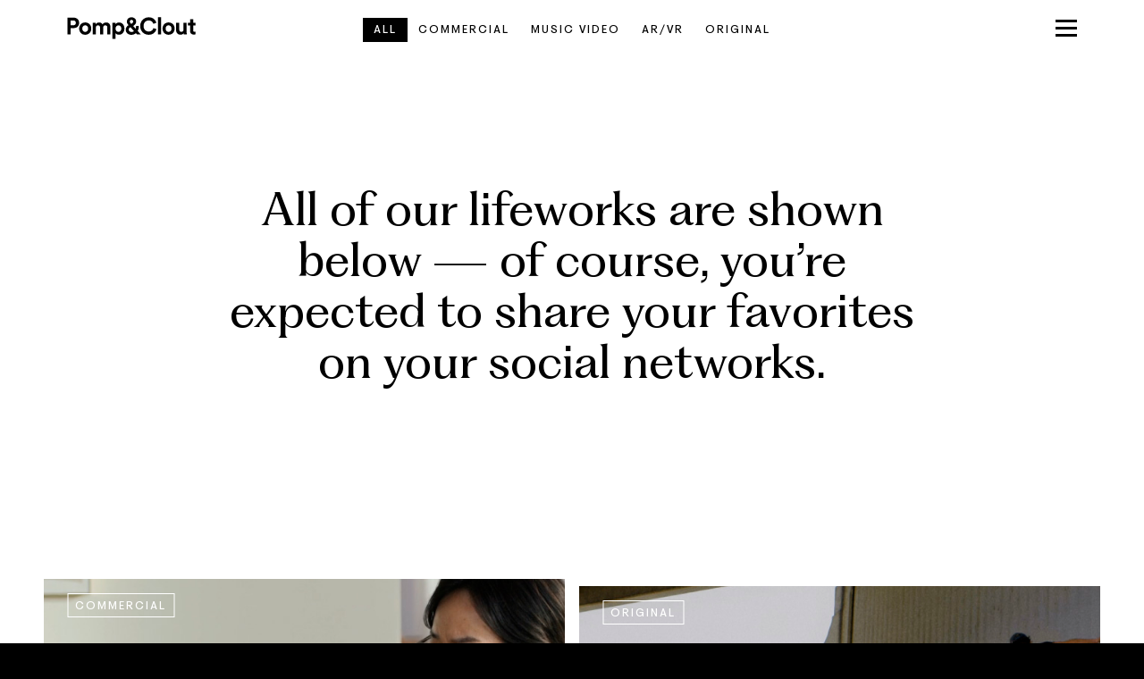

--- FILE ---
content_type: text/html; charset=UTF-8
request_url: https://pompandclout.com/work/
body_size: 11856
content:
<!DOCTYPE html>
<html lang="en" >
    <head>
        <meta charset="UTF-8" />
        <meta name="viewport" content="width=device-width, initial-scale=1" />
        <link rel="pingback" href="https://pompandclout.com/xmlrpc.php" />
        <style>
            [x-cloak] { display: none; }
        </style>
        <title>Work - Pomp&amp;Clout</title>

<!-- The SEO Framework by Sybre Waaijer -->
<meta name="robots" content="max-snippet:-1,max-image-preview:large,max-video-preview:-1" />
<link rel="canonical" href="https://pompandclout.com/work/" />
<meta name="description" content="Latest posts: Pomp&amp;" />
<meta property="og:type" content="website" />
<meta property="og:locale" content="en_US" />
<meta property="og:site_name" content="Pomp&amp;Clout" />
<meta property="og:title" content="Work" />
<meta property="og:description" content="Latest posts: Pomp&amp;" />
<meta property="og:url" content="https://pompandclout.com/work/" />
<meta property="og:image" content="https://pompandclout.com/wp-content/uploads/2021/05/cropped-pc-site.jpg" />
<meta property="og:image:width" content="512" />
<meta property="og:image:height" content="512" />
<meta name="twitter:card" content="summary_large_image" />
<meta name="twitter:title" content="Work" />
<meta name="twitter:description" content="Latest posts: Pomp&amp;" />
<meta name="twitter:image" content="https://pompandclout.com/wp-content/uploads/2021/05/cropped-pc-site.jpg" />
<script type="application/ld+json">{"@context":"https://schema.org","@graph":[{"@type":"WebSite","@id":"https://pompandclout.com/#/schema/WebSite","url":"https://pompandclout.com/","name":"Pomp&Clout","inLanguage":"en-US","potentialAction":{"@type":"SearchAction","target":{"@type":"EntryPoint","urlTemplate":"https://pompandclout.com/search/{search_term_string}/"},"query-input":"required name=search_term_string"},"publisher":{"@type":"Organization","@id":"https://pompandclout.com/#/schema/Organization","name":"Pomp&Clout","url":"https://pompandclout.com/","logo":{"@type":"ImageObject","url":"https://pompandclout.com/wp-content/uploads/2021/05/cropped-pc-site.jpg","contentUrl":"https://pompandclout.com/wp-content/uploads/2021/05/cropped-pc-site.jpg","width":512,"height":512}}},{"@type":"CollectionPage","@id":"https://pompandclout.com/work/","url":"https://pompandclout.com/work/","name":"Work - Pomp&Clout","description":"Latest posts: Pomp&","inLanguage":"en-US","isPartOf":{"@id":"https://pompandclout.com/#/schema/WebSite"},"breadcrumb":{"@type":"BreadcrumbList","@id":"https://pompandclout.com/#/schema/BreadcrumbList","itemListElement":[{"@type":"ListItem","position":1,"item":"https://pompandclout.com/","name":"Pomp&Clout"},{"@type":"ListItem","position":2,"name":"Work"}]},"potentialAction":{"@type":"ReadAction","target":"https://pompandclout.com/work/"}}]}</script>
<!-- / The SEO Framework by Sybre Waaijer | 15.82ms meta | 7.20ms boot -->

<link rel="alternate" type="application/rss+xml" title="Pomp&amp;Clout &raquo; Feed" href="https://pompandclout.com/feed/" />
<style id='wp-img-auto-sizes-contain-inline-css' type='text/css'>
img:is([sizes=auto i],[sizes^="auto," i]){contain-intrinsic-size:3000px 1500px}
/*# sourceURL=wp-img-auto-sizes-contain-inline-css */
</style>
<link rel='stylesheet' id='sbi_styles-css' href='https://pompandclout.com/wp-content/plugins/instagram-feed/css/sbi-styles.min.css?ver=6.10.0' type='text/css' media='all' />
<style id='wp-emoji-styles-inline-css' type='text/css'>

	img.wp-smiley, img.emoji {
		display: inline !important;
		border: none !important;
		box-shadow: none !important;
		height: 1em !important;
		width: 1em !important;
		margin: 0 0.07em !important;
		vertical-align: -0.1em !important;
		background: none !important;
		padding: 0 !important;
	}
/*# sourceURL=wp-emoji-styles-inline-css */
</style>
<style id='classic-theme-styles-inline-css' type='text/css'>
/*! This file is auto-generated */
.wp-block-button__link{color:#fff;background-color:#32373c;border-radius:9999px;box-shadow:none;text-decoration:none;padding:calc(.667em + 2px) calc(1.333em + 2px);font-size:1.125em}.wp-block-file__button{background:#32373c;color:#fff;text-decoration:none}
/*# sourceURL=/wp-includes/css/classic-themes.min.css */
</style>
<link rel='stylesheet' id='style-css' href='https://pompandclout.com/wp-content/themes/pomp/theme/assets/build/app.css?id=d423bc20a2f853001c66ffce3d0514c9&#038;ver=6.9' type='text/css' media='all' />
<link rel="https://api.w.org/" href="https://pompandclout.com/wp-json/" /><link rel="EditURI" type="application/rsd+xml" title="RSD" href="https://pompandclout.com/xmlrpc.php?rsd" />
<link rel="icon" href="https://pompandclout.com/wp-content/uploads/2021/05/cropped-pc-site-32x32.jpg" sizes="32x32" />
<link rel="icon" href="https://pompandclout.com/wp-content/uploads/2021/05/cropped-pc-site-192x192.jpg" sizes="192x192" />
<link rel="apple-touch-icon" href="https://pompandclout.com/wp-content/uploads/2021/05/cropped-pc-site-180x180.jpg" />
<meta name="msapplication-TileImage" content="https://pompandclout.com/wp-content/uploads/2021/05/cropped-pc-site-270x270.jpg" />

    <style id='global-styles-inline-css' type='text/css'>
:root{--wp--preset--aspect-ratio--square: 1;--wp--preset--aspect-ratio--4-3: 4/3;--wp--preset--aspect-ratio--3-4: 3/4;--wp--preset--aspect-ratio--3-2: 3/2;--wp--preset--aspect-ratio--2-3: 2/3;--wp--preset--aspect-ratio--16-9: 16/9;--wp--preset--aspect-ratio--9-16: 9/16;--wp--preset--color--black: #000000;--wp--preset--color--cyan-bluish-gray: #abb8c3;--wp--preset--color--white: #ffffff;--wp--preset--color--pale-pink: #f78da7;--wp--preset--color--vivid-red: #cf2e2e;--wp--preset--color--luminous-vivid-orange: #ff6900;--wp--preset--color--luminous-vivid-amber: #fcb900;--wp--preset--color--light-green-cyan: #7bdcb5;--wp--preset--color--vivid-green-cyan: #00d084;--wp--preset--color--pale-cyan-blue: #8ed1fc;--wp--preset--color--vivid-cyan-blue: #0693e3;--wp--preset--color--vivid-purple: #9b51e0;--wp--preset--gradient--vivid-cyan-blue-to-vivid-purple: linear-gradient(135deg,rgb(6,147,227) 0%,rgb(155,81,224) 100%);--wp--preset--gradient--light-green-cyan-to-vivid-green-cyan: linear-gradient(135deg,rgb(122,220,180) 0%,rgb(0,208,130) 100%);--wp--preset--gradient--luminous-vivid-amber-to-luminous-vivid-orange: linear-gradient(135deg,rgb(252,185,0) 0%,rgb(255,105,0) 100%);--wp--preset--gradient--luminous-vivid-orange-to-vivid-red: linear-gradient(135deg,rgb(255,105,0) 0%,rgb(207,46,46) 100%);--wp--preset--gradient--very-light-gray-to-cyan-bluish-gray: linear-gradient(135deg,rgb(238,238,238) 0%,rgb(169,184,195) 100%);--wp--preset--gradient--cool-to-warm-spectrum: linear-gradient(135deg,rgb(74,234,220) 0%,rgb(151,120,209) 20%,rgb(207,42,186) 40%,rgb(238,44,130) 60%,rgb(251,105,98) 80%,rgb(254,248,76) 100%);--wp--preset--gradient--blush-light-purple: linear-gradient(135deg,rgb(255,206,236) 0%,rgb(152,150,240) 100%);--wp--preset--gradient--blush-bordeaux: linear-gradient(135deg,rgb(254,205,165) 0%,rgb(254,45,45) 50%,rgb(107,0,62) 100%);--wp--preset--gradient--luminous-dusk: linear-gradient(135deg,rgb(255,203,112) 0%,rgb(199,81,192) 50%,rgb(65,88,208) 100%);--wp--preset--gradient--pale-ocean: linear-gradient(135deg,rgb(255,245,203) 0%,rgb(182,227,212) 50%,rgb(51,167,181) 100%);--wp--preset--gradient--electric-grass: linear-gradient(135deg,rgb(202,248,128) 0%,rgb(113,206,126) 100%);--wp--preset--gradient--midnight: linear-gradient(135deg,rgb(2,3,129) 0%,rgb(40,116,252) 100%);--wp--preset--font-size--small: 13px;--wp--preset--font-size--medium: 20px;--wp--preset--font-size--large: 36px;--wp--preset--font-size--x-large: 42px;--wp--preset--spacing--20: 0.44rem;--wp--preset--spacing--30: 0.67rem;--wp--preset--spacing--40: 1rem;--wp--preset--spacing--50: 1.5rem;--wp--preset--spacing--60: 2.25rem;--wp--preset--spacing--70: 3.38rem;--wp--preset--spacing--80: 5.06rem;--wp--preset--shadow--natural: 6px 6px 9px rgba(0, 0, 0, 0.2);--wp--preset--shadow--deep: 12px 12px 50px rgba(0, 0, 0, 0.4);--wp--preset--shadow--sharp: 6px 6px 0px rgba(0, 0, 0, 0.2);--wp--preset--shadow--outlined: 6px 6px 0px -3px rgb(255, 255, 255), 6px 6px rgb(0, 0, 0);--wp--preset--shadow--crisp: 6px 6px 0px rgb(0, 0, 0);}:where(.is-layout-flex){gap: 0.5em;}:where(.is-layout-grid){gap: 0.5em;}body .is-layout-flex{display: flex;}.is-layout-flex{flex-wrap: wrap;align-items: center;}.is-layout-flex > :is(*, div){margin: 0;}body .is-layout-grid{display: grid;}.is-layout-grid > :is(*, div){margin: 0;}:where(.wp-block-columns.is-layout-flex){gap: 2em;}:where(.wp-block-columns.is-layout-grid){gap: 2em;}:where(.wp-block-post-template.is-layout-flex){gap: 1.25em;}:where(.wp-block-post-template.is-layout-grid){gap: 1.25em;}.has-black-color{color: var(--wp--preset--color--black) !important;}.has-cyan-bluish-gray-color{color: var(--wp--preset--color--cyan-bluish-gray) !important;}.has-white-color{color: var(--wp--preset--color--white) !important;}.has-pale-pink-color{color: var(--wp--preset--color--pale-pink) !important;}.has-vivid-red-color{color: var(--wp--preset--color--vivid-red) !important;}.has-luminous-vivid-orange-color{color: var(--wp--preset--color--luminous-vivid-orange) !important;}.has-luminous-vivid-amber-color{color: var(--wp--preset--color--luminous-vivid-amber) !important;}.has-light-green-cyan-color{color: var(--wp--preset--color--light-green-cyan) !important;}.has-vivid-green-cyan-color{color: var(--wp--preset--color--vivid-green-cyan) !important;}.has-pale-cyan-blue-color{color: var(--wp--preset--color--pale-cyan-blue) !important;}.has-vivid-cyan-blue-color{color: var(--wp--preset--color--vivid-cyan-blue) !important;}.has-vivid-purple-color{color: var(--wp--preset--color--vivid-purple) !important;}.has-black-background-color{background-color: var(--wp--preset--color--black) !important;}.has-cyan-bluish-gray-background-color{background-color: var(--wp--preset--color--cyan-bluish-gray) !important;}.has-white-background-color{background-color: var(--wp--preset--color--white) !important;}.has-pale-pink-background-color{background-color: var(--wp--preset--color--pale-pink) !important;}.has-vivid-red-background-color{background-color: var(--wp--preset--color--vivid-red) !important;}.has-luminous-vivid-orange-background-color{background-color: var(--wp--preset--color--luminous-vivid-orange) !important;}.has-luminous-vivid-amber-background-color{background-color: var(--wp--preset--color--luminous-vivid-amber) !important;}.has-light-green-cyan-background-color{background-color: var(--wp--preset--color--light-green-cyan) !important;}.has-vivid-green-cyan-background-color{background-color: var(--wp--preset--color--vivid-green-cyan) !important;}.has-pale-cyan-blue-background-color{background-color: var(--wp--preset--color--pale-cyan-blue) !important;}.has-vivid-cyan-blue-background-color{background-color: var(--wp--preset--color--vivid-cyan-blue) !important;}.has-vivid-purple-background-color{background-color: var(--wp--preset--color--vivid-purple) !important;}.has-black-border-color{border-color: var(--wp--preset--color--black) !important;}.has-cyan-bluish-gray-border-color{border-color: var(--wp--preset--color--cyan-bluish-gray) !important;}.has-white-border-color{border-color: var(--wp--preset--color--white) !important;}.has-pale-pink-border-color{border-color: var(--wp--preset--color--pale-pink) !important;}.has-vivid-red-border-color{border-color: var(--wp--preset--color--vivid-red) !important;}.has-luminous-vivid-orange-border-color{border-color: var(--wp--preset--color--luminous-vivid-orange) !important;}.has-luminous-vivid-amber-border-color{border-color: var(--wp--preset--color--luminous-vivid-amber) !important;}.has-light-green-cyan-border-color{border-color: var(--wp--preset--color--light-green-cyan) !important;}.has-vivid-green-cyan-border-color{border-color: var(--wp--preset--color--vivid-green-cyan) !important;}.has-pale-cyan-blue-border-color{border-color: var(--wp--preset--color--pale-cyan-blue) !important;}.has-vivid-cyan-blue-border-color{border-color: var(--wp--preset--color--vivid-cyan-blue) !important;}.has-vivid-purple-border-color{border-color: var(--wp--preset--color--vivid-purple) !important;}.has-vivid-cyan-blue-to-vivid-purple-gradient-background{background: var(--wp--preset--gradient--vivid-cyan-blue-to-vivid-purple) !important;}.has-light-green-cyan-to-vivid-green-cyan-gradient-background{background: var(--wp--preset--gradient--light-green-cyan-to-vivid-green-cyan) !important;}.has-luminous-vivid-amber-to-luminous-vivid-orange-gradient-background{background: var(--wp--preset--gradient--luminous-vivid-amber-to-luminous-vivid-orange) !important;}.has-luminous-vivid-orange-to-vivid-red-gradient-background{background: var(--wp--preset--gradient--luminous-vivid-orange-to-vivid-red) !important;}.has-very-light-gray-to-cyan-bluish-gray-gradient-background{background: var(--wp--preset--gradient--very-light-gray-to-cyan-bluish-gray) !important;}.has-cool-to-warm-spectrum-gradient-background{background: var(--wp--preset--gradient--cool-to-warm-spectrum) !important;}.has-blush-light-purple-gradient-background{background: var(--wp--preset--gradient--blush-light-purple) !important;}.has-blush-bordeaux-gradient-background{background: var(--wp--preset--gradient--blush-bordeaux) !important;}.has-luminous-dusk-gradient-background{background: var(--wp--preset--gradient--luminous-dusk) !important;}.has-pale-ocean-gradient-background{background: var(--wp--preset--gradient--pale-ocean) !important;}.has-electric-grass-gradient-background{background: var(--wp--preset--gradient--electric-grass) !important;}.has-midnight-gradient-background{background: var(--wp--preset--gradient--midnight) !important;}.has-small-font-size{font-size: var(--wp--preset--font-size--small) !important;}.has-medium-font-size{font-size: var(--wp--preset--font-size--medium) !important;}.has-large-font-size{font-size: var(--wp--preset--font-size--large) !important;}.has-x-large-font-size{font-size: var(--wp--preset--font-size--x-large) !important;}
/*# sourceURL=global-styles-inline-css */
</style>
</head>

    <body class="blog wp-theme-pomptheme   bg-black text-[var(--primary)] transition-colors duration-1000 ease-in-out"
        data-template="base.twig"
        x-cloak
        @whitebg.window="whiteText = true"
        @blackbg.window="whiteText = false"
        :style="whiteText ? '--primary:white;--secondary:black;' : '--primary:black;--secondary:white;'"

        x-data="base('')"
        >
        <header
    role="banner"
    class="fixed top-[var(--header-top)] z-50 flex items-center justify-between w-full px-6 md:px-6 py-4  lg:px-[75px] bg-black lg:bg-transparent text-white transition-colors duration-500"
    :class="black ? 'lg:text-black' : 'lg:text-white'"

    :style="black ? '--primary:black;--bg:white' : '--primary:white;--bg:black'"
    x-data="logo('all')"
    @changeheader.window="black = $event.detail.black;"
    @changeheadercat.window="currentCat = $event.detail.cat"
>
    <a href="/" title="Pomp&Clout" class="w-36 relative z-40 [&_svg_path]:fill-current [&_svg_path]:transition-all   hover:text-[blue] " x-ref="logo"> </a>

        <div
        class="z-20 items-center justify-center flex-1 hidden gap-8 pt-1 mx-auto  small lg:flex"
        :class="black ? 'md:text-black [&_a:hover]:text-white [&_a:hover]:bg-black' : 'md:text-white [&_a:hover]:bg-white [&_a:hover]:text-black'"
>
        <a
            href="/work"
            class="px-3 pt-2 pb-2 "
            :class="currentCat === null && 'bg-[var(--primary)] text-[var(--bg)]'"
            @click.prevent="$dispatch('category', { category: null })"
        >
            All
        </a>
        
        <a
            href="/work/commercial"
            class="   pt-2 pb-2 px-3 commercial"
          :class="currentCat === 'commercial'&& 'bg-[var(--primary)] text-[var(--bg)]'"
            @click.prevent="$dispatch('category', { category: 'commercial' })"
        >
            Commercial
        </a>

        
        <a
            href="/work/music-video"
            class="   pt-2 pb-2 px-3 music-video"
          :class="currentCat === 'music-video'&& 'bg-[var(--primary)] text-[var(--bg)]'"
            @click.prevent="$dispatch('category', { category: 'music-video' })"
        >
            Music Video
        </a>

        
        <a
            href="/work/ar-vr"
            class="   pt-2 pb-2 px-3 ar-vr"
          :class="currentCat === 'ar-vr'&& 'bg-[var(--primary)] text-[var(--bg)]'"
            @click.prevent="$dispatch('category', { category: 'ar-vr' })"
        >
            AR/VR
        </a>

        
        <a
            href="/work/original"
            class="   pt-2 pb-2 px-3 original"
          :class="currentCat === 'original'&& 'bg-[var(--primary)] text-[var(--bg)]'"
            @click.prevent="$dispatch('category', { category: 'original' })"
        >
            Original
        </a>

            </div>

    <div
        class="absolute   text-[11px] sans items-center px-6 md:px-6 justify-between w-full top-full left-0 z-20 pb-4 md:py-2  lg:hidden flex bg-black"
>
        <a
            href="/work"
            class="px-2 py-1 border border-white "
            :class="currentCat === null ? 'bg-white text-black' : 'border-white border'"
            @click.prevent="$dispatch('category', { category: null })"
        >
            All
        </a>
        
        <a
            href="/work/commercial"
            class="   py-1 px-2 lg:border border-white commercial"
            :class="currentCat === 'commercial' ? 'bg-white text-black' : 'border-white border'"
            @click.prevent="$dispatch('category', { category: 'commercial' })"
        >
            Commercial
        </a>

        
        <a
            href="/work/music-video"
            class="   py-1 px-2 lg:border border-white music-video"
            :class="currentCat === 'music-video' ? 'bg-white text-black' : 'border-white border'"
            @click.prevent="$dispatch('category', { category: 'music-video' })"
        >
            Music Video
        </a>

        
        <a
            href="/work/ar-vr"
            class="   py-1 px-2 lg:border border-white ar-vr"
            :class="currentCat === 'ar-vr' ? 'bg-white text-black' : 'border-white border'"
            @click.prevent="$dispatch('category', { category: 'ar-vr' })"
        >
            AR/VR
        </a>

        
        <a
            href="/work/original"
            class="   py-1 px-2 lg:border border-white original"
            :class="currentCat === 'original' ? 'bg-white text-black' : 'border-white border'"
            @click.prevent="$dispatch('category', { category: 'original' })"
        >
            Original
        </a>

            </div>
    
    <div class="flex justify-end w-36">
    <button
        aria-label="Toggle Nav"
        x-on:click="open = !open"
        class="z-40 flex items-center h-6 space-x-2 focus:outline-none group focus:text-white"
    >
        <div class="relative flex items-center justify-center w-6">
            <span
                x-bind:class="open ? 'translate-y-0 rotate-45 bg-white' : '-translate-y-2 bg-current [@media(pointer:fine)]:group-hover:bg-[blue]'"
                class="absolute w-full h-[3px] transition transform "
            ></span>

            <span
                x-bind:class="open ? 'opacity-0 translate-x-3 bg-white' : 'opacity-100 bg-current [@media(pointer:fine)]:group-hover:bg-[blue]'"
                class="absolute w-full h-[3px] transition transform "
            ></span>

            <span
                x-bind:class="open ? 'translate-y-0 -rotate-45 bg-white' : 'translate-y-2  bg-current [@media(pointer:fine)]:group-hover:bg-[blue]'"
                class="absolute w-full h-[3px] transition transform"
            ></span>
        </div>
    </button></div>

    <nav
        class="w-full xl:max-w-3xl md:max-w-2xl h-[100dvh] bg-[blue] text-white pt-14 z-30 top-0 right-0 fixed "
        aria-label="Main"
        x-show="open"
        @click.outside="open = false"
        x-cloak
        x-transition:enter="transition ease-out duration-500"
        x-transition:enter-start="translate-x-full"
        x-transition:enter-end="translate-x-0"
        x-transition:leave="transition ease-in duration-500"
        x-transition:leave-start="translate-x-0"
        x-transition:leave-end="translate-x-full"
    >
        <ul class="flex flex-col justify-center h-full md:block">
                        <li class="group">
                <a
                    href="https://pompandclout.com/work/"
                    title="Work"
                    class="block uppercase text-center md:text-left text-[15.27vw] md:text-[6.18vw] px-6 sans lg:px-6 leading-none py-3 border-t border-white hover:text-[blue] duration-0 md:duration-500 hover:bg-white group-last:border-b transition-[color,padding,font-variation-settings,font-weight,background] hover:font-semibold"
                    >Work</a
                >
            </li>
                        <li class="group">
                <a
                    href="https://pompandclout.com/process/"
                    title="Process"
                    class="block uppercase text-center md:text-left text-[15.27vw] md:text-[6.18vw] px-6 sans lg:px-6 leading-none py-3 border-t border-white hover:text-[blue] duration-0 md:duration-500 hover:bg-white group-last:border-b transition-[color,padding,font-variation-settings,font-weight,background] hover:font-semibold"
                    >Process</a
                >
            </li>
                        <li class="group">
                <a
                    href="https://pompandclout.com/mix/"
                    title="Mixes"
                    class="block uppercase text-center md:text-left text-[15.27vw] md:text-[6.18vw] px-6 sans lg:px-6 leading-none py-3 border-t border-white hover:text-[blue] duration-0 md:duration-500 hover:bg-white group-last:border-b transition-[color,padding,font-variation-settings,font-weight,background] hover:font-semibold"
                    >Mixes</a
                >
            </li>
                        <li class="group">
                <a
                    href="https://pompandclout.com/about/"
                    title="About"
                    class="block uppercase text-center md:text-left text-[15.27vw] md:text-[6.18vw] px-6 sans lg:px-6 leading-none py-3 border-t border-white hover:text-[blue] duration-0 md:duration-500 hover:bg-white group-last:border-b transition-[color,padding,font-variation-settings,font-weight,background] hover:font-semibold"
                    >About</a
                >
            </li>
                    </ul>
    </nav>
</header>



            <div id="smooth-wrapper" class="relative z-20 pointer-events-none">
        <div id="smooth-content" class="pointer-events-none">
           <div class="pt-[60px] md:pt-0">
             <div class="w-full z-0 h-[50vh] lg:h-[90vh]  intro-text text-[5.1vw] md:text-[5.5vw] lg:text-[3.9vw]  leading-[1.15] font-normal text-center [&_strong]:font-normal bg-to-white pt-[56px] md:pt-0 transition-colors duration-500"
    x-data="introText()"
    x-show="show"
    :class="flipColor ? 'bg-black text-white' : 'bg-white text-black'"
    @blackintro.window="flipColor = true"
    @whiteintro.window="flipColor = false"
    x-intersect:enter.margin.0px.0px.-100%.0px="$dispatch('changeheader', {black: true})">
    <div class="h-full grid place-content-center transition-colors duration-500"
    :class="flipColor ? 'bg-black text-white' : 'bg-white text-black'"

    x-cloak
        x-ref="intro_container">
                    <p>A<strong>ll of our li</strong>few<strong>orks are shown</strong><br />
<strong>below —</strong> of <strong>c</strong>our<strong>se, you’re</strong><br />
<strong>expected to share your</strong>&nbsp;favorite<strong>s</strong><br />
<strong>on your social net</strong>works.</p>

            </div>
</div>
           </div>
            <div id="work-thumbnails"
                class="relative pointer-events-auto will-change-transform"
                x-data="workScroll('all')"
                x-intersect:enter.margin.0px.0px.-99%.0px="$dispatch('changeheader', {black: false}); blackBg = true; $dispatch('blackintro')"
                x-intersect:leave.margin.0px.0px.-99%.0px="blackBg = false; $dispatch('whiteintro')"
                @changeworkbg.window="blackBg = true">
                <div
                    class="grid grid-cols-2 w-full gap-0 thumbs text-white bg-to-black lg:px-[41px] transition-colors duration-500 bg-black"
                    :class="blackBg ? 'md:bg-black' : 'md:bg-white'"
                >
                                               

<a href="https://pompandclout.com/xbox-series-s/"
    id="thumb_1"
    :class="blackBg ? 'md:bg-black' : 'md:bg-white'"
    class="relative bg-black transition-colors duration-500  h-[100vw] md:h-[480px] [&:nth-child(5n+1_of_.block)]:md:h-[600px] group col-span-2 lg:col-span-1 [&:nth-child(5n+1_of_.block)]:lg:col-span-2
            commercial
                            block
        xbox-series-s"


    x-data="thumbnailSizer('full')"
    :class="{'in-view' : inView }"
    x-intersect:enter.margin.0px.0px.-2px.0px="inView = true"
    x-intersect:leave.0px.0px.-2px.0px="inView = false"
    @mouseenter="$refs.video.play()"
    @mouseleave="$refs.video.pause();$refs.video.currentTime = 0"
    x-intersect:enter="$refs.video.play()"
    x-intersect:leave="$refs.video.pause();$refs.video.currentTime = 0"
    @resizethumbnail.window.debounce="resizeThumb()"
    @resize.window.debounce="resizeThumb()">
    <div class="relative h-full overflow-hidden thumbnail-container"
        data-size="full">
        <div class="absolute flex items-end w-full md:w-[calc(100%-1rem)] h-[calc(100%-1rem)] group-first:top-0 group-first:h-[calc(100%-0.5rem)] top-2 md:left-2 overflow-hidden">
            <div class="absolute z-10 top-1/2 left-1/2 -translate-x-1/2 -translate-y-1/2 w-[var(--mediaWidth)] h-[var(--mediaHeight)]">
    <img class="absolute w-full h-full"
        src="https://pompandclout.com/wp-content/uploads/2023/02/Xbox_Series_S_–_Everything_Is_better_Gilded-0-00-53-13-copy.jpg"
        loading="eager" />
</div>
<div class="absolute top-1/2 left-1/2 -translate-x-1/2 -translate-y-1/2 z-20 w-[var(--mediaWidth)] h-[var(--mediaHeight)] lg:opacity-0 group-hover:opacity-100">
    <video class="absolute w-full h-full"
                src="https://pompandclout.com/wp-content/uploads/2023/02/Xbox-Series-S-–-Everything-Is-Better-Gilded-01-1.m4v"
        x-ref="video"
        muted
        loop
        playsinline></video>
</div>
            <div class="h-full min-h-[200px] w-full absolute z-40 top-1/2 left-1/2 -translate-x-1/2 -translate-y-1/2">
                <h2 class="absolute z-30 w-full col-span-3 text-2xl md:text-[32px] leading-tight bottom-4  left-6 md:left-[26px] serif transition-opacity duration-300"
                    :class="show || 'lg:opacity-0'"
                x-data="{ show: true }"
                x-intersect:leave.margin.-150px.0px.0px.0px="show = false"
                x-intersect:enter.margin.-150px.0px.0px.0px="show = true">
                                        <div class="title-sans">
                            Xbox
                        </div>
                        <div class="title-serif">
                            &mdash; Series S
                        </div>

                                    </h2>

                <div class="absolute z-30 pt-2 pb-1.5 px-2  hidden md:block  small border border-white top-4 left-6 md:left-[26px]  transition-opacity duration-300"
                     :class="show || 'lg:opacity-0'"
                x-data="{ show: true }"
                x-intersect:leave.margin.-100px.0px.0px.0px="show = false"
                x-intersect:enter.margin.-100px.0px.0px.0px="show = true">
                    Commercial
                </div>
            </div>
        </div>
    </div>
</a>
                                               

<a href="https://pompandclout.com/one-more-try-an-experimental-skate-video/"
    id="thumb_2"
    :class="blackBg ? 'md:bg-black' : 'md:bg-white'"
    class="relative bg-black transition-colors duration-500  h-[100vw] md:h-[480px] [&:nth-child(5n+1_of_.block)]:md:h-[600px] group col-span-2 lg:col-span-1 [&:nth-child(5n+1_of_.block)]:lg:col-span-2
            original
                            block
        one-more-try-an-experimental-skate-video"


    x-data="thumbnailSizer('half')"
    :class="{'in-view' : inView }"
    x-intersect:enter.margin.0px.0px.-2px.0px="inView = true"
    x-intersect:leave.0px.0px.-2px.0px="inView = false"
    @mouseenter="$refs.video.play()"
    @mouseleave="$refs.video.pause();$refs.video.currentTime = 0"
    x-intersect:enter="$refs.video.play()"
    x-intersect:leave="$refs.video.pause();$refs.video.currentTime = 0"
    @resizethumbnail.window.debounce="resizeThumb()"
    @resize.window.debounce="resizeThumb()">
    <div class="relative h-full overflow-hidden thumbnail-container"
        data-size="half">
        <div class="absolute flex items-end w-full md:w-[calc(100%-1rem)] h-[calc(100%-1rem)] group-first:top-0 group-first:h-[calc(100%-0.5rem)] top-2 md:left-2 overflow-hidden">
            <div class="absolute z-10 top-1/2 left-1/2 -translate-x-1/2 -translate-y-1/2 w-[var(--mediaWidth)] h-[var(--mediaHeight)]">
    <img class="absolute w-full h-full"
        src="https://pompandclout.com/wp-content/uploads/2023/02/One-More-Try.jpg"
        loading="eager" />
</div>
<div class="absolute top-1/2 left-1/2 -translate-x-1/2 -translate-y-1/2 z-20 w-[var(--mediaWidth)] h-[var(--mediaHeight)] lg:opacity-0 group-hover:opacity-100">
    <video class="absolute w-full h-full"
                src="https://pompandclout.com/wp-content/uploads/2023/02/One-More-Try-V08-1.m4v"
        x-ref="video"
        muted
        loop
        playsinline></video>
</div>
            <div class="h-full min-h-[200px] w-full absolute z-40 top-1/2 left-1/2 -translate-x-1/2 -translate-y-1/2">
                <h2 class="absolute z-30 w-full col-span-3 text-2xl md:text-[32px] leading-tight bottom-4  left-6 md:left-[26px] serif transition-opacity duration-300"
                    :class="show || 'lg:opacity-0'"
                x-data="{ show: true }"
                x-intersect:leave.margin.-150px.0px.0px.0px="show = false"
                x-intersect:enter.margin.-150px.0px.0px.0px="show = true">
                                        <div class="title-sans">
                            One More Try
                        </div>
                        <div class="title-serif">
                            &mdash; An Experimental Skate Video
                        </div>

                                    </h2>

                <div class="absolute z-30 pt-2 pb-1.5 px-2  hidden md:block  small border border-white top-4 left-6 md:left-[26px]  transition-opacity duration-300"
                     :class="show || 'lg:opacity-0'"
                x-data="{ show: true }"
                x-intersect:leave.margin.-100px.0px.0px.0px="show = false"
                x-intersect:enter.margin.-100px.0px.0px.0px="show = true">
                    Original
                </div>
            </div>
        </div>
    </div>
</a>
                                               

<a href="https://pompandclout.com/jose-cuervo-cinco/"
    id="thumb_3"
    :class="blackBg ? 'md:bg-black' : 'md:bg-white'"
    class="relative bg-black transition-colors duration-500  h-[100vw] md:h-[480px] [&:nth-child(5n+1_of_.block)]:md:h-[600px] group col-span-2 lg:col-span-1 [&:nth-child(5n+1_of_.block)]:lg:col-span-2
            commercial
                            block
        jose-cuervo-cinco"


    x-data="thumbnailSizer('half-2')"
    :class="{'in-view' : inView }"
    x-intersect:enter.margin.0px.0px.-2px.0px="inView = true"
    x-intersect:leave.0px.0px.-2px.0px="inView = false"
    @mouseenter="$refs.video.play()"
    @mouseleave="$refs.video.pause();$refs.video.currentTime = 0"
    x-intersect:enter="$refs.video.play()"
    x-intersect:leave="$refs.video.pause();$refs.video.currentTime = 0"
    @resizethumbnail.window.debounce="resizeThumb()"
    @resize.window.debounce="resizeThumb()">
    <div class="relative h-full overflow-hidden thumbnail-container"
        data-size="half-2">
        <div class="absolute flex items-end w-full md:w-[calc(100%-1rem)] h-[calc(100%-1rem)] group-first:top-0 group-first:h-[calc(100%-0.5rem)] top-2 md:left-2 overflow-hidden">
            <div class="absolute z-10 top-1/2 left-1/2 -translate-x-1/2 -translate-y-1/2 w-[var(--mediaWidth)] h-[var(--mediaHeight)]">
    <img class="absolute w-full h-full"
        src="https://pompandclout.com/wp-content/uploads/2023/06/jose_cuervo_-_cinco.jpg"
        loading="eager" />
</div>
<div class="absolute top-1/2 left-1/2 -translate-x-1/2 -translate-y-1/2 z-20 w-[var(--mediaWidth)] h-[var(--mediaHeight)] lg:opacity-0 group-hover:opacity-100">
    <video class="absolute w-full h-full"
                src="https://pompandclout.com/wp-content/uploads/2023/06/Jose-Cuervo-Cinco-01-1.mp4"
        x-ref="video"
        muted
        loop
        playsinline></video>
</div>
            <div class="h-full min-h-[200px] w-full absolute z-40 top-1/2 left-1/2 -translate-x-1/2 -translate-y-1/2">
                <h2 class="absolute z-30 w-full col-span-3 text-2xl md:text-[32px] leading-tight bottom-4  left-6 md:left-[26px] serif transition-opacity duration-300"
                    :class="show || 'lg:opacity-0'"
                x-data="{ show: true }"
                x-intersect:leave.margin.-150px.0px.0px.0px="show = false"
                x-intersect:enter.margin.-150px.0px.0px.0px="show = true">
                                        <div class="title-sans">
                            Jose Cuervo
                        </div>
                        <div class="title-serif">
                            &mdash; Cinco
                        </div>

                                    </h2>

                <div class="absolute z-30 pt-2 pb-1.5 px-2  hidden md:block  small border border-white top-4 left-6 md:left-[26px]  transition-opacity duration-300"
                     :class="show || 'lg:opacity-0'"
                x-data="{ show: true }"
                x-intersect:leave.margin.-100px.0px.0px.0px="show = false"
                x-intersect:enter.margin.-100px.0px.0px.0px="show = true">
                    Commercial
                </div>
            </div>
        </div>
    </div>
</a>
                                               

<a href="https://pompandclout.com/samsung-awesome-is-for-everyone/"
    id="thumb_4"
    :class="blackBg ? 'md:bg-black' : 'md:bg-white'"
    class="relative bg-black transition-colors duration-500  h-[100vw] md:h-[480px] [&:nth-child(5n+1_of_.block)]:md:h-[600px] group col-span-2 lg:col-span-1 [&:nth-child(5n+1_of_.block)]:lg:col-span-2
            commercial
                            block
        samsung-awesome-is-for-everyone"


    x-data="thumbnailSizer('half')"
    :class="{'in-view' : inView }"
    x-intersect:enter.margin.0px.0px.-2px.0px="inView = true"
    x-intersect:leave.0px.0px.-2px.0px="inView = false"
    @mouseenter="$refs.video.play()"
    @mouseleave="$refs.video.pause();$refs.video.currentTime = 0"
    x-intersect:enter="$refs.video.play()"
    x-intersect:leave="$refs.video.pause();$refs.video.currentTime = 0"
    @resizethumbnail.window.debounce="resizeThumb()"
    @resize.window.debounce="resizeThumb()">
    <div class="relative h-full overflow-hidden thumbnail-container"
        data-size="half">
        <div class="absolute flex items-end w-full md:w-[calc(100%-1rem)] h-[calc(100%-1rem)] group-first:top-0 group-first:h-[calc(100%-0.5rem)] top-2 md:left-2 overflow-hidden">
            <div class="absolute z-10 top-1/2 left-1/2 -translate-x-1/2 -translate-y-1/2 w-[var(--mediaWidth)] h-[var(--mediaHeight)]">
    <img class="absolute w-full h-full"
        src="https://pompandclout.com/wp-content/uploads/2019/12/samsung_-_awesome_is_for_everyone.jpg"
        loading="eager" />
</div>
<div class="absolute top-1/2 left-1/2 -translate-x-1/2 -translate-y-1/2 z-20 w-[var(--mediaWidth)] h-[var(--mediaHeight)] lg:opacity-0 group-hover:opacity-100">
    <video class="absolute w-full h-full"
                src="https://pompandclout.com/wp-content/uploads/2019/12/Samsung-Awesome-Is-For-Everyone-Original-1.mp4"
        x-ref="video"
        muted
        loop
        playsinline></video>
</div>
            <div class="h-full min-h-[200px] w-full absolute z-40 top-1/2 left-1/2 -translate-x-1/2 -translate-y-1/2">
                <h2 class="absolute z-30 w-full col-span-3 text-2xl md:text-[32px] leading-tight bottom-4  left-6 md:left-[26px] serif transition-opacity duration-300"
                    :class="show || 'lg:opacity-0'"
                x-data="{ show: true }"
                x-intersect:leave.margin.-150px.0px.0px.0px="show = false"
                x-intersect:enter.margin.-150px.0px.0px.0px="show = true">
                                        <div class="title-sans">
                            Samsung
                        </div>
                        <div class="title-serif">
                            &mdash; Awesome is for Everyone
                        </div>

                                    </h2>

                <div class="absolute z-30 pt-2 pb-1.5 px-2  hidden md:block  small border border-white top-4 left-6 md:left-[26px]  transition-opacity duration-300"
                     :class="show || 'lg:opacity-0'"
                x-data="{ show: true }"
                x-intersect:leave.margin.-100px.0px.0px.0px="show = false"
                x-intersect:enter.margin.-100px.0px.0px.0px="show = true">
                    Commercial
                </div>
            </div>
        </div>
    </div>
</a>
                                               

<a href="https://pompandclout.com/young-thug-wyclef-jean/"
    id="thumb_5"
    :class="blackBg ? 'md:bg-black' : 'md:bg-white'"
    class="relative bg-black transition-colors duration-500  h-[100vw] md:h-[480px] [&:nth-child(5n+1_of_.block)]:md:h-[600px] group col-span-2 lg:col-span-1 [&:nth-child(5n+1_of_.block)]:lg:col-span-2
            music-video
                            block
        young-thug-wyclef-jean"


    x-data="thumbnailSizer('half-2')"
    :class="{'in-view' : inView }"
    x-intersect:enter.margin.0px.0px.-2px.0px="inView = true"
    x-intersect:leave.0px.0px.-2px.0px="inView = false"
    @mouseenter="$refs.video.play()"
    @mouseleave="$refs.video.pause();$refs.video.currentTime = 0"
    x-intersect:enter="$refs.video.play()"
    x-intersect:leave="$refs.video.pause();$refs.video.currentTime = 0"
    @resizethumbnail.window.debounce="resizeThumb()"
    @resize.window.debounce="resizeThumb()">
    <div class="relative h-full overflow-hidden thumbnail-container"
        data-size="half-2">
        <div class="absolute flex items-end w-full md:w-[calc(100%-1rem)] h-[calc(100%-1rem)] group-first:top-0 group-first:h-[calc(100%-0.5rem)] top-2 md:left-2 overflow-hidden">
            <div class="absolute z-10 top-1/2 left-1/2 -translate-x-1/2 -translate-y-1/2 w-[var(--mediaWidth)] h-[var(--mediaHeight)]">
    <img class="absolute w-full h-full"
        src="https://pompandclout.com/wp-content/uploads/2017/04/Young-Thug-Wyclef-Jean-0-01-48-16.jpg"
        loading="eager" />
</div>
<div class="absolute top-1/2 left-1/2 -translate-x-1/2 -translate-y-1/2 z-20 w-[var(--mediaWidth)] h-[var(--mediaHeight)] lg:opacity-0 group-hover:opacity-100">
    <video class="absolute w-full h-full"
                src="https://pompandclout.com/wp-content/uploads/2017/04/Young-Thug-Wyclef-Jean-1.mp4"
        x-ref="video"
        muted
        loop
        playsinline></video>
</div>
            <div class="h-full min-h-[200px] w-full absolute z-40 top-1/2 left-1/2 -translate-x-1/2 -translate-y-1/2">
                <h2 class="absolute z-30 w-full col-span-3 text-2xl md:text-[32px] leading-tight bottom-4  left-6 md:left-[26px] serif transition-opacity duration-300"
                    :class="show || 'lg:opacity-0'"
                x-data="{ show: true }"
                x-intersect:leave.margin.-150px.0px.0px.0px="show = false"
                x-intersect:enter.margin.-150px.0px.0px.0px="show = true">
                                        <div class="title-sans">
                            Young Thug
                        </div>
                        <div class="title-serif">
                            &mdash; Wyclef Jean
                        </div>

                                    </h2>

                <div class="absolute z-30 pt-2 pb-1.5 px-2  hidden md:block  small border border-white top-4 left-6 md:left-[26px]  transition-opacity duration-300"
                     :class="show || 'lg:opacity-0'"
                x-data="{ show: true }"
                x-intersect:leave.margin.-100px.0px.0px.0px="show = false"
                x-intersect:enter.margin.-100px.0px.0px.0px="show = true">
                    Music Video
                </div>
            </div>
        </div>
    </div>
</a>
                                               

<a href="https://pompandclout.com/volkswagen-id5/"
    id="thumb_6"
    :class="blackBg ? 'md:bg-black' : 'md:bg-white'"
    class="relative bg-black transition-colors duration-500  h-[100vw] md:h-[480px] [&:nth-child(5n+1_of_.block)]:md:h-[600px] group col-span-2 lg:col-span-1 [&:nth-child(5n+1_of_.block)]:lg:col-span-2
            commercial
                            block
        volkswagen-id5"


    x-data="thumbnailSizer('full')"
    :class="{'in-view' : inView }"
    x-intersect:enter.margin.0px.0px.-2px.0px="inView = true"
    x-intersect:leave.0px.0px.-2px.0px="inView = false"
    @mouseenter="$refs.video.play()"
    @mouseleave="$refs.video.pause();$refs.video.currentTime = 0"
    x-intersect:enter="$refs.video.play()"
    x-intersect:leave="$refs.video.pause();$refs.video.currentTime = 0"
    @resizethumbnail.window.debounce="resizeThumb()"
    @resize.window.debounce="resizeThumb()">
    <div class="relative h-full overflow-hidden thumbnail-container"
        data-size="full">
        <div class="absolute flex items-end w-full md:w-[calc(100%-1rem)] h-[calc(100%-1rem)] group-first:top-0 group-first:h-[calc(100%-0.5rem)] top-2 md:left-2 overflow-hidden">
            <div class="absolute z-10 top-1/2 left-1/2 -translate-x-1/2 -translate-y-1/2 w-[var(--mediaWidth)] h-[var(--mediaHeight)]">
    <img class="absolute w-full h-full"
        src="https://pompandclout.com/wp-content/uploads/2023/02/Volkswagen-0-01-02-21.jpg"
        loading="eager" />
</div>
<div class="absolute top-1/2 left-1/2 -translate-x-1/2 -translate-y-1/2 z-20 w-[var(--mediaWidth)] h-[var(--mediaHeight)] lg:opacity-0 group-hover:opacity-100">
    <video class="absolute w-full h-full"
                src="https://pompandclout.com/wp-content/uploads/2023/02/Volkswagen-1.m4v"
        x-ref="video"
        muted
        loop
        playsinline></video>
</div>
            <div class="h-full min-h-[200px] w-full absolute z-40 top-1/2 left-1/2 -translate-x-1/2 -translate-y-1/2">
                <h2 class="absolute z-30 w-full col-span-3 text-2xl md:text-[32px] leading-tight bottom-4  left-6 md:left-[26px] serif transition-opacity duration-300"
                    :class="show || 'lg:opacity-0'"
                x-data="{ show: true }"
                x-intersect:leave.margin.-150px.0px.0px.0px="show = false"
                x-intersect:enter.margin.-150px.0px.0px.0px="show = true">
                                        <div class="title-sans">
                            Volkswagen
                        </div>
                        <div class="title-serif">
                            &mdash; ID5
                        </div>

                                    </h2>

                <div class="absolute z-30 pt-2 pb-1.5 px-2  hidden md:block  small border border-white top-4 left-6 md:left-[26px]  transition-opacity duration-300"
                     :class="show || 'lg:opacity-0'"
                x-data="{ show: true }"
                x-intersect:leave.margin.-100px.0px.0px.0px="show = false"
                x-intersect:enter.margin.-100px.0px.0px.0px="show = true">
                    Commercial
                </div>
            </div>
        </div>
    </div>
</a>
                                               

<a href="https://pompandclout.com/ar-filter-reel/"
    id="thumb_7"
    :class="blackBg ? 'md:bg-black' : 'md:bg-white'"
    class="relative bg-black transition-colors duration-500  h-[100vw] md:h-[480px] [&:nth-child(5n+1_of_.block)]:md:h-[600px] group col-span-2 lg:col-span-1 [&:nth-child(5n+1_of_.block)]:lg:col-span-2
            ar-vr
                            block
        ar-filter-reel"


    x-data="thumbnailSizer('half')"
    :class="{'in-view' : inView }"
    x-intersect:enter.margin.0px.0px.-2px.0px="inView = true"
    x-intersect:leave.0px.0px.-2px.0px="inView = false"
    @mouseenter="$refs.video.play()"
    @mouseleave="$refs.video.pause();$refs.video.currentTime = 0"
    x-intersect:enter="$refs.video.play()"
    x-intersect:leave="$refs.video.pause();$refs.video.currentTime = 0"
    @resizethumbnail.window.debounce="resizeThumb()"
    @resize.window.debounce="resizeThumb()">
    <div class="relative h-full overflow-hidden thumbnail-container"
        data-size="half">
        <div class="absolute flex items-end w-full md:w-[calc(100%-1rem)] h-[calc(100%-1rem)] group-first:top-0 group-first:h-[calc(100%-0.5rem)] top-2 md:left-2 overflow-hidden">
            <div class="absolute z-10 top-1/2 left-1/2 -translate-x-1/2 -translate-y-1/2 w-[var(--mediaWidth)] h-[var(--mediaHeight)]">
    <img class="absolute w-full h-full"
        src="https://pompandclout.com/wp-content/uploads/2023/10/Filter-Reel-Thumb-02.jpg"
        loading="eager" />
</div>
<div class="absolute top-1/2 left-1/2 -translate-x-1/2 -translate-y-1/2 z-20 w-[var(--mediaWidth)] h-[var(--mediaHeight)] lg:opacity-0 group-hover:opacity-100">
    <video class="absolute w-full h-full"
                src="https://pompandclout.com/wp-content/uploads/2023/10/Filter-Reel-Thumb-02-1.mp4"
        x-ref="video"
        muted
        loop
        playsinline></video>
</div>
            <div class="h-full min-h-[200px] w-full absolute z-40 top-1/2 left-1/2 -translate-x-1/2 -translate-y-1/2">
                <h2 class="absolute z-30 w-full col-span-3 text-2xl md:text-[32px] leading-tight bottom-4  left-6 md:left-[26px] serif transition-opacity duration-300"
                    :class="show || 'lg:opacity-0'"
                x-data="{ show: true }"
                x-intersect:leave.margin.-150px.0px.0px.0px="show = false"
                x-intersect:enter.margin.-150px.0px.0px.0px="show = true">
                                        <div class="title-sans">
                        AR Filter Reel
                    </div>
                                    </h2>

                <div class="absolute z-30 pt-2 pb-1.5 px-2  hidden md:block  small border border-white top-4 left-6 md:left-[26px]  transition-opacity duration-300"
                     :class="show || 'lg:opacity-0'"
                x-data="{ show: true }"
                x-intersect:leave.margin.-100px.0px.0px.0px="show = false"
                x-intersect:enter.margin.-100px.0px.0px.0px="show = true">
                    AR/VR
                </div>
            </div>
        </div>
    </div>
</a>
                                               

<a href="https://pompandclout.com/big-strong-boy-instagram-filter/"
    id="thumb_8"
    :class="blackBg ? 'md:bg-black' : 'md:bg-white'"
    class="relative bg-black transition-colors duration-500  h-[100vw] md:h-[480px] [&:nth-child(5n+1_of_.block)]:md:h-[600px] group col-span-2 lg:col-span-1 [&:nth-child(5n+1_of_.block)]:lg:col-span-2
            ar-vr
                            block
        big-strong-boy-instagram-filter"


    x-data="thumbnailSizer('half-2')"
    :class="{'in-view' : inView }"
    x-intersect:enter.margin.0px.0px.-2px.0px="inView = true"
    x-intersect:leave.0px.0px.-2px.0px="inView = false"
    @mouseenter="$refs.video.play()"
    @mouseleave="$refs.video.pause();$refs.video.currentTime = 0"
    x-intersect:enter="$refs.video.play()"
    x-intersect:leave="$refs.video.pause();$refs.video.currentTime = 0"
    @resizethumbnail.window.debounce="resizeThumb()"
    @resize.window.debounce="resizeThumb()">
    <div class="relative h-full overflow-hidden thumbnail-container"
        data-size="half-2">
        <div class="absolute flex items-end w-full md:w-[calc(100%-1rem)] h-[calc(100%-1rem)] group-first:top-0 group-first:h-[calc(100%-0.5rem)] top-2 md:left-2 overflow-hidden">
            <div class="absolute z-10 top-1/2 left-1/2 -translate-x-1/2 -translate-y-1/2 w-[var(--mediaWidth)] h-[var(--mediaHeight)]">
    <img class="absolute w-full h-full"
        src="https://pompandclout.com/wp-content/uploads/2023/06/Big-Strong-Boy-0-00-02-17.jpg"
        loading="eager" />
</div>
<div class="absolute top-1/2 left-1/2 -translate-x-1/2 -translate-y-1/2 z-20 w-[var(--mediaWidth)] h-[var(--mediaHeight)] lg:opacity-0 group-hover:opacity-100">
    <video class="absolute w-full h-full"
                src="https://pompandclout.com/wp-content/uploads/2023/06/Big-Strong-Boy-1.mp4"
        x-ref="video"
        muted
        loop
        playsinline></video>
</div>
            <div class="h-full min-h-[200px] w-full absolute z-40 top-1/2 left-1/2 -translate-x-1/2 -translate-y-1/2">
                <h2 class="absolute z-30 w-full col-span-3 text-2xl md:text-[32px] leading-tight bottom-4  left-6 md:left-[26px] serif transition-opacity duration-300"
                    :class="show || 'lg:opacity-0'"
                x-data="{ show: true }"
                x-intersect:leave.margin.-150px.0px.0px.0px="show = false"
                x-intersect:enter.margin.-150px.0px.0px.0px="show = true">
                                        <div class="title-sans">
                            Big Strong Boy
                        </div>
                        <div class="title-serif">
                            &mdash; Instagram Filter
                        </div>

                                    </h2>

                <div class="absolute z-30 pt-2 pb-1.5 px-2  hidden md:block  small border border-white top-4 left-6 md:left-[26px]  transition-opacity duration-300"
                     :class="show || 'lg:opacity-0'"
                x-data="{ show: true }"
                x-intersect:leave.margin.-100px.0px.0px.0px="show = false"
                x-intersect:enter.margin.-100px.0px.0px.0px="show = true">
                    AR/VR
                </div>
            </div>
        </div>
    </div>
</a>
                                               

<a href="https://pompandclout.com/twitter-the-wnba-is-so-important/"
    id="thumb_9"
    :class="blackBg ? 'md:bg-black' : 'md:bg-white'"
    class="relative bg-black transition-colors duration-500  h-[100vw] md:h-[480px] [&:nth-child(5n+1_of_.block)]:md:h-[600px] group col-span-2 lg:col-span-1 [&:nth-child(5n+1_of_.block)]:lg:col-span-2
            commercial
                            block
        twitter-the-wnba-is-so-important"


    x-data="thumbnailSizer('half')"
    :class="{'in-view' : inView }"
    x-intersect:enter.margin.0px.0px.-2px.0px="inView = true"
    x-intersect:leave.0px.0px.-2px.0px="inView = false"
    @mouseenter="$refs.video.play()"
    @mouseleave="$refs.video.pause();$refs.video.currentTime = 0"
    x-intersect:enter="$refs.video.play()"
    x-intersect:leave="$refs.video.pause();$refs.video.currentTime = 0"
    @resizethumbnail.window.debounce="resizeThumb()"
    @resize.window.debounce="resizeThumb()">
    <div class="relative h-full overflow-hidden thumbnail-container"
        data-size="half">
        <div class="absolute flex items-end w-full md:w-[calc(100%-1rem)] h-[calc(100%-1rem)] group-first:top-0 group-first:h-[calc(100%-0.5rem)] top-2 md:left-2 overflow-hidden">
            <div class="absolute z-10 top-1/2 left-1/2 -translate-x-1/2 -translate-y-1/2 w-[var(--mediaWidth)] h-[var(--mediaHeight)]">
    <img class="absolute w-full h-full"
        src="https://pompandclout.com/wp-content/uploads/2023/02/TwitterWNBA_Anthem-0-59-59-16_1.jpg"
        loading="eager" />
</div>
<div class="absolute top-1/2 left-1/2 -translate-x-1/2 -translate-y-1/2 z-20 w-[var(--mediaWidth)] h-[var(--mediaHeight)] lg:opacity-0 group-hover:opacity-100">
    <video class="absolute w-full h-full"
                src="https://pompandclout.com/wp-content/uploads/2023/02/Twitterwnba-Anthem-1-1.m4v"
        x-ref="video"
        muted
        loop
        playsinline></video>
</div>
            <div class="h-full min-h-[200px] w-full absolute z-40 top-1/2 left-1/2 -translate-x-1/2 -translate-y-1/2">
                <h2 class="absolute z-30 w-full col-span-3 text-2xl md:text-[32px] leading-tight bottom-4  left-6 md:left-[26px] serif transition-opacity duration-300"
                    :class="show || 'lg:opacity-0'"
                x-data="{ show: true }"
                x-intersect:leave.margin.-150px.0px.0px.0px="show = false"
                x-intersect:enter.margin.-150px.0px.0px.0px="show = true">
                                        <div class="title-sans">
                            Twitter
                        </div>
                        <div class="title-serif">
                            &mdash; The WNBA Is SO Important
                        </div>

                                    </h2>

                <div class="absolute z-30 pt-2 pb-1.5 px-2  hidden md:block  small border border-white top-4 left-6 md:left-[26px]  transition-opacity duration-300"
                     :class="show || 'lg:opacity-0'"
                x-data="{ show: true }"
                x-intersect:leave.margin.-100px.0px.0px.0px="show = false"
                x-intersect:enter.margin.-100px.0px.0px.0px="show = true">
                    Commercial
                </div>
            </div>
        </div>
    </div>
</a>
                                               

<a href="https://pompandclout.com/humane-change-everything/"
    id="thumb_10"
    :class="blackBg ? 'md:bg-black' : 'md:bg-white'"
    class="relative bg-black transition-colors duration-500  h-[100vw] md:h-[480px] [&:nth-child(5n+1_of_.block)]:md:h-[600px] group col-span-2 lg:col-span-1 [&:nth-child(5n+1_of_.block)]:lg:col-span-2
            commercial
                            block
        humane-change-everything"


    x-data="thumbnailSizer('half-2')"
    :class="{'in-view' : inView }"
    x-intersect:enter.margin.0px.0px.-2px.0px="inView = true"
    x-intersect:leave.0px.0px.-2px.0px="inView = false"
    @mouseenter="$refs.video.play()"
    @mouseleave="$refs.video.pause();$refs.video.currentTime = 0"
    x-intersect:enter="$refs.video.play()"
    x-intersect:leave="$refs.video.pause();$refs.video.currentTime = 0"
    @resizethumbnail.window.debounce="resizeThumb()"
    @resize.window.debounce="resizeThumb()">
    <div class="relative h-full overflow-hidden thumbnail-container"
        data-size="half-2">
        <div class="absolute flex items-end w-full md:w-[calc(100%-1rem)] h-[calc(100%-1rem)] group-first:top-0 group-first:h-[calc(100%-0.5rem)] top-2 md:left-2 overflow-hidden">
            <div class="absolute z-10 top-1/2 left-1/2 -translate-x-1/2 -translate-y-1/2 w-[var(--mediaWidth)] h-[var(--mediaHeight)]">
    <img class="absolute w-full h-full"
        src="https://pompandclout.com/wp-content/uploads/2023/02/HumaneTeaser_Conform_A_0714-0-00-17-14-copy.jpg"
        loading="eager" />
</div>
<div class="absolute top-1/2 left-1/2 -translate-x-1/2 -translate-y-1/2 z-20 w-[var(--mediaWidth)] h-[var(--mediaHeight)] lg:opacity-0 group-hover:opacity-100">
    <video class="absolute w-full h-full"
                src="https://pompandclout.com/wp-content/uploads/2023/02/Humaneteaser-Conform-A-0714-1.m4v"
        x-ref="video"
        muted
        loop
        playsinline></video>
</div>
            <div class="h-full min-h-[200px] w-full absolute z-40 top-1/2 left-1/2 -translate-x-1/2 -translate-y-1/2">
                <h2 class="absolute z-30 w-full col-span-3 text-2xl md:text-[32px] leading-tight bottom-4  left-6 md:left-[26px] serif transition-opacity duration-300"
                    :class="show || 'lg:opacity-0'"
                x-data="{ show: true }"
                x-intersect:leave.margin.-150px.0px.0px.0px="show = false"
                x-intersect:enter.margin.-150px.0px.0px.0px="show = true">
                                        <div class="title-sans">
                            Humane
                        </div>
                        <div class="title-serif">
                            &mdash; Change Everything
                        </div>

                                    </h2>

                <div class="absolute z-30 pt-2 pb-1.5 px-2  hidden md:block  small border border-white top-4 left-6 md:left-[26px]  transition-opacity duration-300"
                     :class="show || 'lg:opacity-0'"
                x-data="{ show: true }"
                x-intersect:leave.margin.-100px.0px.0px.0px="show = false"
                x-intersect:enter.margin.-100px.0px.0px.0px="show = true">
                    Commercial
                </div>
            </div>
        </div>
    </div>
</a>
                                               

<a href="https://pompandclout.com/ed-sheeran-ft-chance-the-rapper-pnb-rock-cross-me/"
    id="thumb_11"
    :class="blackBg ? 'md:bg-black' : 'md:bg-white'"
    class="relative bg-black transition-colors duration-500  h-[100vw] md:h-[480px] [&:nth-child(5n+1_of_.block)]:md:h-[600px] group col-span-2 lg:col-span-1 [&:nth-child(5n+1_of_.block)]:lg:col-span-2
            music-video
                            block
        ed-sheeran-ft-chance-the-rapper-pnb-rock-cross-me"


    x-data="thumbnailSizer('full')"
    :class="{'in-view' : inView }"
    x-intersect:enter.margin.0px.0px.-2px.0px="inView = true"
    x-intersect:leave.0px.0px.-2px.0px="inView = false"
    @mouseenter="$refs.video.play()"
    @mouseleave="$refs.video.pause();$refs.video.currentTime = 0"
    x-intersect:enter="$refs.video.play()"
    x-intersect:leave="$refs.video.pause();$refs.video.currentTime = 0"
    @resizethumbnail.window.debounce="resizeThumb()"
    @resize.window.debounce="resizeThumb()">
    <div class="relative h-full overflow-hidden thumbnail-container"
        data-size="full">
        <div class="absolute flex items-end w-full md:w-[calc(100%-1rem)] h-[calc(100%-1rem)] group-first:top-0 group-first:h-[calc(100%-0.5rem)] top-2 md:left-2 overflow-hidden">
            <div class="absolute z-10 top-1/2 left-1/2 -translate-x-1/2 -translate-y-1/2 w-[var(--mediaWidth)] h-[var(--mediaHeight)]">
    <img class="absolute w-full h-full"
        src="https://pompandclout.com/wp-content/uploads/2019/06/ed-still.jpg"
        loading="eager" />
</div>
<div class="absolute top-1/2 left-1/2 -translate-x-1/2 -translate-y-1/2 z-20 w-[var(--mediaWidth)] h-[var(--mediaHeight)] lg:opacity-0 group-hover:opacity-100">
    <video class="absolute w-full h-full"
                src="https://pompandclout.com/wp-content/uploads/2019/06/ed-5-Site-Loops-MPEG-4-high-mid-quality.mp4"
        x-ref="video"
        muted
        loop
        playsinline></video>
</div>
            <div class="h-full min-h-[200px] w-full absolute z-40 top-1/2 left-1/2 -translate-x-1/2 -translate-y-1/2">
                <h2 class="absolute z-30 w-full col-span-3 text-2xl md:text-[32px] leading-tight bottom-4  left-6 md:left-[26px] serif transition-opacity duration-300"
                    :class="show || 'lg:opacity-0'"
                x-data="{ show: true }"
                x-intersect:leave.margin.-150px.0px.0px.0px="show = false"
                x-intersect:enter.margin.-150px.0px.0px.0px="show = true">
                                        <div class="title-sans">
                            Ed Sheeran
                        </div>
                        <div class="title-serif">
                            &mdash; Cross Me
                        </div>

                                    </h2>

                <div class="absolute z-30 pt-2 pb-1.5 px-2  hidden md:block  small border border-white top-4 left-6 md:left-[26px]  transition-opacity duration-300"
                     :class="show || 'lg:opacity-0'"
                x-data="{ show: true }"
                x-intersect:leave.margin.-100px.0px.0px.0px="show = false"
                x-intersect:enter.margin.-100px.0px.0px.0px="show = true">
                    Music Video
                </div>
            </div>
        </div>
    </div>
</a>
                                               

<a href="https://pompandclout.com/oculus-beat-saber-x-bts/"
    id="thumb_12"
    :class="blackBg ? 'md:bg-black' : 'md:bg-white'"
    class="relative bg-black transition-colors duration-500  h-[100vw] md:h-[480px] [&:nth-child(5n+1_of_.block)]:md:h-[600px] group col-span-2 lg:col-span-1 [&:nth-child(5n+1_of_.block)]:lg:col-span-2
            commercial
                            block
        oculus-beat-saber-x-bts"


    x-data="thumbnailSizer('half')"
    :class="{'in-view' : inView }"
    x-intersect:enter.margin.0px.0px.-2px.0px="inView = true"
    x-intersect:leave.0px.0px.-2px.0px="inView = false"
    @mouseenter="$refs.video.play()"
    @mouseleave="$refs.video.pause();$refs.video.currentTime = 0"
    x-intersect:enter="$refs.video.play()"
    x-intersect:leave="$refs.video.pause();$refs.video.currentTime = 0"
    @resizethumbnail.window.debounce="resizeThumb()"
    @resize.window.debounce="resizeThumb()">
    <div class="relative h-full overflow-hidden thumbnail-container"
        data-size="half">
        <div class="absolute flex items-end w-full md:w-[calc(100%-1rem)] h-[calc(100%-1rem)] group-first:top-0 group-first:h-[calc(100%-0.5rem)] top-2 md:left-2 overflow-hidden">
            <div class="absolute z-10 top-1/2 left-1/2 -translate-x-1/2 -translate-y-1/2 w-[var(--mediaWidth)] h-[var(--mediaHeight)]">
    <img class="absolute w-full h-full"
        src="https://pompandclout.com/wp-content/uploads/2020/11/Oculus_BTS_Hero30_16x9_h264_YT-0002019.jpg"
        loading="eager" />
</div>
<div class="absolute top-1/2 left-1/2 -translate-x-1/2 -translate-y-1/2 z-20 w-[var(--mediaWidth)] h-[var(--mediaHeight)] lg:opacity-0 group-hover:opacity-100">
    <video class="absolute w-full h-full"
                src="https://pompandclout.com/wp-content/uploads/2020/11/Oculus-Bts-Hero30-16X9-H264-Yt-1-1.m4v"
        x-ref="video"
        muted
        loop
        playsinline></video>
</div>
            <div class="h-full min-h-[200px] w-full absolute z-40 top-1/2 left-1/2 -translate-x-1/2 -translate-y-1/2">
                <h2 class="absolute z-30 w-full col-span-3 text-2xl md:text-[32px] leading-tight bottom-4  left-6 md:left-[26px] serif transition-opacity duration-300"
                    :class="show || 'lg:opacity-0'"
                x-data="{ show: true }"
                x-intersect:leave.margin.-150px.0px.0px.0px="show = false"
                x-intersect:enter.margin.-150px.0px.0px.0px="show = true">
                                        <div class="title-sans">
                            Oculus
                        </div>
                        <div class="title-serif">
                            &mdash; Beat Saber x BTS
                        </div>

                                    </h2>

                <div class="absolute z-30 pt-2 pb-1.5 px-2  hidden md:block  small border border-white top-4 left-6 md:left-[26px]  transition-opacity duration-300"
                     :class="show || 'lg:opacity-0'"
                x-data="{ show: true }"
                x-intersect:leave.margin.-100px.0px.0px.0px="show = false"
                x-intersect:enter.margin.-100px.0px.0px.0px="show = true">
                    Commercial
                </div>
            </div>
        </div>
    </div>
</a>
                                               

<a href="https://pompandclout.com/adventures-in-success/"
    id="thumb_13"
    :class="blackBg ? 'md:bg-black' : 'md:bg-white'"
    class="relative bg-black transition-colors duration-500  h-[100vw] md:h-[480px] [&:nth-child(5n+1_of_.block)]:md:h-[600px] group col-span-2 lg:col-span-1 [&:nth-child(5n+1_of_.block)]:lg:col-span-2
            original
                            block
        adventures-in-success"


    x-data="thumbnailSizer('half-2')"
    :class="{'in-view' : inView }"
    x-intersect:enter.margin.0px.0px.-2px.0px="inView = true"
    x-intersect:leave.0px.0px.-2px.0px="inView = false"
    @mouseenter="$refs.video.play()"
    @mouseleave="$refs.video.pause();$refs.video.currentTime = 0"
    x-intersect:enter="$refs.video.play()"
    x-intersect:leave="$refs.video.pause();$refs.video.currentTime = 0"
    @resizethumbnail.window.debounce="resizeThumb()"
    @resize.window.debounce="resizeThumb()">
    <div class="relative h-full overflow-hidden thumbnail-container"
        data-size="half-2">
        <div class="absolute flex items-end w-full md:w-[calc(100%-1rem)] h-[calc(100%-1rem)] group-first:top-0 group-first:h-[calc(100%-0.5rem)] top-2 md:left-2 overflow-hidden">
            <div class="absolute z-10 top-1/2 left-1/2 -translate-x-1/2 -translate-y-1/2 w-[var(--mediaWidth)] h-[var(--mediaHeight)]">
    <img class="absolute w-full h-full"
        src="https://pompandclout.com/wp-content/uploads/2023/04/Adventures-in-Success-01.jpg"
        loading="eager" />
</div>
<div class="absolute top-1/2 left-1/2 -translate-x-1/2 -translate-y-1/2 z-20 w-[var(--mediaWidth)] h-[var(--mediaHeight)] lg:opacity-0 group-hover:opacity-100">
    <video class="absolute w-full h-full"
                src="https://pompandclout.com/wp-content/uploads/2023/04/Adventures-In-Success-1.m4v"
        x-ref="video"
        muted
        loop
        playsinline></video>
</div>
            <div class="h-full min-h-[200px] w-full absolute z-40 top-1/2 left-1/2 -translate-x-1/2 -translate-y-1/2">
                <h2 class="absolute z-30 w-full col-span-3 text-2xl md:text-[32px] leading-tight bottom-4  left-6 md:left-[26px] serif transition-opacity duration-300"
                    :class="show || 'lg:opacity-0'"
                x-data="{ show: true }"
                x-intersect:leave.margin.-150px.0px.0px.0px="show = false"
                x-intersect:enter.margin.-150px.0px.0px.0px="show = true">
                                        <div class="title-sans">
                        Adventures in Success
                    </div>
                                    </h2>

                <div class="absolute z-30 pt-2 pb-1.5 px-2  hidden md:block  small border border-white top-4 left-6 md:left-[26px]  transition-opacity duration-300"
                     :class="show || 'lg:opacity-0'"
                x-data="{ show: true }"
                x-intersect:leave.margin.-100px.0px.0px.0px="show = false"
                x-intersect:enter.margin.-100px.0px.0px.0px="show = true">
                    Original
                </div>
            </div>
        </div>
    </div>
</a>
                                               

<a href="https://pompandclout.com/coca-cola-instagram-filters/"
    id="thumb_14"
    :class="blackBg ? 'md:bg-black' : 'md:bg-white'"
    class="relative bg-black transition-colors duration-500  h-[100vw] md:h-[480px] [&:nth-child(5n+1_of_.block)]:md:h-[600px] group col-span-2 lg:col-span-1 [&:nth-child(5n+1_of_.block)]:lg:col-span-2
            ar-vr
                            block
        coca-cola-instagram-filters"


    x-data="thumbnailSizer('half')"
    :class="{'in-view' : inView }"
    x-intersect:enter.margin.0px.0px.-2px.0px="inView = true"
    x-intersect:leave.0px.0px.-2px.0px="inView = false"
    @mouseenter="$refs.video.play()"
    @mouseleave="$refs.video.pause();$refs.video.currentTime = 0"
    x-intersect:enter="$refs.video.play()"
    x-intersect:leave="$refs.video.pause();$refs.video.currentTime = 0"
    @resizethumbnail.window.debounce="resizeThumb()"
    @resize.window.debounce="resizeThumb()">
    <div class="relative h-full overflow-hidden thumbnail-container"
        data-size="half">
        <div class="absolute flex items-end w-full md:w-[calc(100%-1rem)] h-[calc(100%-1rem)] group-first:top-0 group-first:h-[calc(100%-0.5rem)] top-2 md:left-2 overflow-hidden">
            <div class="absolute z-10 top-1/2 left-1/2 -translate-x-1/2 -translate-y-1/2 w-[var(--mediaWidth)] h-[var(--mediaHeight)]">
    <img class="absolute w-full h-full"
        src="https://pompandclout.com/wp-content/uploads/2023/03/coca-cola-starlight-02.jpg"
        loading="eager" />
</div>
<div class="absolute top-1/2 left-1/2 -translate-x-1/2 -translate-y-1/2 z-20 w-[var(--mediaWidth)] h-[var(--mediaHeight)] lg:opacity-0 group-hover:opacity-100">
    <video class="absolute w-full h-full"
                src="https://pompandclout.com/wp-content/uploads/2023/03/Coca-Cola-Starlight-1.m4v"
        x-ref="video"
        muted
        loop
        playsinline></video>
</div>
            <div class="h-full min-h-[200px] w-full absolute z-40 top-1/2 left-1/2 -translate-x-1/2 -translate-y-1/2">
                <h2 class="absolute z-30 w-full col-span-3 text-2xl md:text-[32px] leading-tight bottom-4  left-6 md:left-[26px] serif transition-opacity duration-300"
                    :class="show || 'lg:opacity-0'"
                x-data="{ show: true }"
                x-intersect:leave.margin.-150px.0px.0px.0px="show = false"
                x-intersect:enter.margin.-150px.0px.0px.0px="show = true">
                                        <div class="title-sans">
                            Coca-Cola
                        </div>
                        <div class="title-serif">
                            &mdash; Instagram Filters
                        </div>

                                    </h2>

                <div class="absolute z-30 pt-2 pb-1.5 px-2  hidden md:block  small border border-white top-4 left-6 md:left-[26px]  transition-opacity duration-300"
                     :class="show || 'lg:opacity-0'"
                x-data="{ show: true }"
                x-intersect:leave.margin.-100px.0px.0px.0px="show = false"
                x-intersect:enter.margin.-100px.0px.0px.0px="show = true">
                    AR/VR
                </div>
            </div>
        </div>
    </div>
</a>
                                               

<a href="https://pompandclout.com/casper/"
    id="thumb_15"
    :class="blackBg ? 'md:bg-black' : 'md:bg-white'"
    class="relative bg-black transition-colors duration-500  h-[100vw] md:h-[480px] [&:nth-child(5n+1_of_.block)]:md:h-[600px] group col-span-2 lg:col-span-1 [&:nth-child(5n+1_of_.block)]:lg:col-span-2
            commercial
                            block
        casper"


    x-data="thumbnailSizer('half-2')"
    :class="{'in-view' : inView }"
    x-intersect:enter.margin.0px.0px.-2px.0px="inView = true"
    x-intersect:leave.0px.0px.-2px.0px="inView = false"
    @mouseenter="$refs.video.play()"
    @mouseleave="$refs.video.pause();$refs.video.currentTime = 0"
    x-intersect:enter="$refs.video.play()"
    x-intersect:leave="$refs.video.pause();$refs.video.currentTime = 0"
    @resizethumbnail.window.debounce="resizeThumb()"
    @resize.window.debounce="resizeThumb()">
    <div class="relative h-full overflow-hidden thumbnail-container"
        data-size="half-2">
        <div class="absolute flex items-end w-full md:w-[calc(100%-1rem)] h-[calc(100%-1rem)] group-first:top-0 group-first:h-[calc(100%-0.5rem)] top-2 md:left-2 overflow-hidden">
            <div class="absolute z-10 top-1/2 left-1/2 -translate-x-1/2 -translate-y-1/2 w-[var(--mediaWidth)] h-[var(--mediaHeight)]">
    <img class="absolute w-full h-full"
        src="https://pompandclout.com/wp-content/uploads/2021/02/casper-thumb4.png"
        loading="eager" />
</div>
<div class="absolute top-1/2 left-1/2 -translate-x-1/2 -translate-y-1/2 z-20 w-[var(--mediaWidth)] h-[var(--mediaHeight)] lg:opacity-0 group-hover:opacity-100">
    <video class="absolute w-full h-full"
                src="https://pompandclout.com/wp-content/uploads/2021/02/Casper-DC-Final_1-thumb4.mp4"
        x-ref="video"
        muted
        loop
        playsinline></video>
</div>
            <div class="h-full min-h-[200px] w-full absolute z-40 top-1/2 left-1/2 -translate-x-1/2 -translate-y-1/2">
                <h2 class="absolute z-30 w-full col-span-3 text-2xl md:text-[32px] leading-tight bottom-4  left-6 md:left-[26px] serif transition-opacity duration-300"
                    :class="show || 'lg:opacity-0'"
                x-data="{ show: true }"
                x-intersect:leave.margin.-150px.0px.0px.0px="show = false"
                x-intersect:enter.margin.-150px.0px.0px.0px="show = true">
                                        <div class="title-sans">
                            Casper
                        </div>
                        <div class="title-serif">
                            &mdash; Inside Out
                        </div>

                                    </h2>

                <div class="absolute z-30 pt-2 pb-1.5 px-2  hidden md:block  small border border-white top-4 left-6 md:left-[26px]  transition-opacity duration-300"
                     :class="show || 'lg:opacity-0'"
                x-data="{ show: true }"
                x-intersect:leave.margin.-100px.0px.0px.0px="show = false"
                x-intersect:enter.margin.-100px.0px.0px.0px="show = true">
                    Commercial
                </div>
            </div>
        </div>
    </div>
</a>
                                               

<a href="https://pompandclout.com/j-cole-atm/"
    id="thumb_16"
    :class="blackBg ? 'md:bg-black' : 'md:bg-white'"
    class="relative bg-black transition-colors duration-500  h-[100vw] md:h-[480px] [&:nth-child(5n+1_of_.block)]:md:h-[600px] group col-span-2 lg:col-span-1 [&:nth-child(5n+1_of_.block)]:lg:col-span-2
            music-video
                            block
        j-cole-atm"


    x-data="thumbnailSizer('full')"
    :class="{'in-view' : inView }"
    x-intersect:enter.margin.0px.0px.-2px.0px="inView = true"
    x-intersect:leave.0px.0px.-2px.0px="inView = false"
    @mouseenter="$refs.video.play()"
    @mouseleave="$refs.video.pause();$refs.video.currentTime = 0"
    x-intersect:enter="$refs.video.play()"
    x-intersect:leave="$refs.video.pause();$refs.video.currentTime = 0"
    @resizethumbnail.window.debounce="resizeThumb()"
    @resize.window.debounce="resizeThumb()">
    <div class="relative h-full overflow-hidden thumbnail-container"
        data-size="full">
        <div class="absolute flex items-end w-full md:w-[calc(100%-1rem)] h-[calc(100%-1rem)] group-first:top-0 group-first:h-[calc(100%-0.5rem)] top-2 md:left-2 overflow-hidden">
            <div class="absolute z-10 top-1/2 left-1/2 -translate-x-1/2 -translate-y-1/2 w-[var(--mediaWidth)] h-[var(--mediaHeight)]">
    <img class="absolute w-full h-full"
        src="https://pompandclout.com/wp-content/uploads/2018/04/J.-Cole-ATM.jpg"
        loading="eager" />
</div>
<div class="absolute top-1/2 left-1/2 -translate-x-1/2 -translate-y-1/2 z-20 w-[var(--mediaWidth)] h-[var(--mediaHeight)] lg:opacity-0 group-hover:opacity-100">
    <video class="absolute w-full h-full"
                src="https://pompandclout.com/wp-content/uploads/2018/04/J.-Cole-ATM_1.mp4"
        x-ref="video"
        muted
        loop
        playsinline></video>
</div>
            <div class="h-full min-h-[200px] w-full absolute z-40 top-1/2 left-1/2 -translate-x-1/2 -translate-y-1/2">
                <h2 class="absolute z-30 w-full col-span-3 text-2xl md:text-[32px] leading-tight bottom-4  left-6 md:left-[26px] serif transition-opacity duration-300"
                    :class="show || 'lg:opacity-0'"
                x-data="{ show: true }"
                x-intersect:leave.margin.-150px.0px.0px.0px="show = false"
                x-intersect:enter.margin.-150px.0px.0px.0px="show = true">
                                        <div class="title-sans">
                            J. Cole
                        </div>
                        <div class="title-serif">
                            &mdash; ATM
                        </div>

                                    </h2>

                <div class="absolute z-30 pt-2 pb-1.5 px-2  hidden md:block  small border border-white top-4 left-6 md:left-[26px]  transition-opacity duration-300"
                     :class="show || 'lg:opacity-0'"
                x-data="{ show: true }"
                x-intersect:leave.margin.-100px.0px.0px.0px="show = false"
                x-intersect:enter.margin.-100px.0px.0px.0px="show = true">
                    Music Video
                </div>
            </div>
        </div>
    </div>
</a>
                                               

<a href="https://pompandclout.com/franks-redhot-goldfish/"
    id="thumb_17"
    :class="blackBg ? 'md:bg-black' : 'md:bg-white'"
    class="relative bg-black transition-colors duration-500  h-[100vw] md:h-[480px] [&:nth-child(5n+1_of_.block)]:md:h-[600px] group col-span-2 lg:col-span-1 [&:nth-child(5n+1_of_.block)]:lg:col-span-2
            commercial
                            ar-vr
                            block
        franks-redhot-goldfish"


    x-data="thumbnailSizer('half')"
    :class="{'in-view' : inView }"
    x-intersect:enter.margin.0px.0px.-2px.0px="inView = true"
    x-intersect:leave.0px.0px.-2px.0px="inView = false"
    @mouseenter="$refs.video.play()"
    @mouseleave="$refs.video.pause();$refs.video.currentTime = 0"
    x-intersect:enter="$refs.video.play()"
    x-intersect:leave="$refs.video.pause();$refs.video.currentTime = 0"
    @resizethumbnail.window.debounce="resizeThumb()"
    @resize.window.debounce="resizeThumb()">
    <div class="relative h-full overflow-hidden thumbnail-container"
        data-size="half">
        <div class="absolute flex items-end w-full md:w-[calc(100%-1rem)] h-[calc(100%-1rem)] group-first:top-0 group-first:h-[calc(100%-0.5rem)] top-2 md:left-2 overflow-hidden">
            <div class="absolute z-10 top-1/2 left-1/2 -translate-x-1/2 -translate-y-1/2 w-[var(--mediaWidth)] h-[var(--mediaHeight)]">
    <img class="absolute w-full h-full"
        src="https://pompandclout.com/wp-content/uploads/2023/03/Goldfish-0-00-06-28.jpg"
        loading="eager" />
</div>
<div class="absolute top-1/2 left-1/2 -translate-x-1/2 -translate-y-1/2 z-20 w-[var(--mediaWidth)] h-[var(--mediaHeight)] lg:opacity-0 group-hover:opacity-100">
    <video class="absolute w-full h-full"
                src="https://pompandclout.com/wp-content/uploads/2023/03/Goldfish-Reel-1.m4v"
        x-ref="video"
        muted
        loop
        playsinline></video>
</div>
            <div class="h-full min-h-[200px] w-full absolute z-40 top-1/2 left-1/2 -translate-x-1/2 -translate-y-1/2">
                <h2 class="absolute z-30 w-full col-span-3 text-2xl md:text-[32px] leading-tight bottom-4  left-6 md:left-[26px] serif transition-opacity duration-300"
                    :class="show || 'lg:opacity-0'"
                x-data="{ show: true }"
                x-intersect:leave.margin.-150px.0px.0px.0px="show = false"
                x-intersect:enter.margin.-150px.0px.0px.0px="show = true">
                                        <div class="title-sans">
                            Frank's RedHot Goldfish
                        </div>
                        <div class="title-serif">
                            &mdash; Social Campaign
                        </div>

                                    </h2>

                <div class="absolute z-30 pt-2 pb-1.5 px-2  hidden md:block  small border border-white top-4 left-6 md:left-[26px]  transition-opacity duration-300"
                     :class="show || 'lg:opacity-0'"
                x-data="{ show: true }"
                x-intersect:leave.margin.-100px.0px.0px.0px="show = false"
                x-intersect:enter.margin.-100px.0px.0px.0px="show = true">
                    Commercial
                </div>
            </div>
        </div>
    </div>
</a>
                                               

<a href="https://pompandclout.com/adult-swim-instagram-filters/"
    id="thumb_18"
    :class="blackBg ? 'md:bg-black' : 'md:bg-white'"
    class="relative bg-black transition-colors duration-500  h-[100vw] md:h-[480px] [&:nth-child(5n+1_of_.block)]:md:h-[600px] group col-span-2 lg:col-span-1 [&:nth-child(5n+1_of_.block)]:lg:col-span-2
            ar-vr
                            block
        adult-swim-instagram-filters"


    x-data="thumbnailSizer('half-2')"
    :class="{'in-view' : inView }"
    x-intersect:enter.margin.0px.0px.-2px.0px="inView = true"
    x-intersect:leave.0px.0px.-2px.0px="inView = false"
    @mouseenter="$refs.video.play()"
    @mouseleave="$refs.video.pause();$refs.video.currentTime = 0"
    x-intersect:enter="$refs.video.play()"
    x-intersect:leave="$refs.video.pause();$refs.video.currentTime = 0"
    @resizethumbnail.window.debounce="resizeThumb()"
    @resize.window.debounce="resizeThumb()">
    <div class="relative h-full overflow-hidden thumbnail-container"
        data-size="half-2">
        <div class="absolute flex items-end w-full md:w-[calc(100%-1rem)] h-[calc(100%-1rem)] group-first:top-0 group-first:h-[calc(100%-0.5rem)] top-2 md:left-2 overflow-hidden">
            <div class="absolute z-10 top-1/2 left-1/2 -translate-x-1/2 -translate-y-1/2 w-[var(--mediaWidth)] h-[var(--mediaHeight)]">
    <img class="absolute w-full h-full"
        src="https://pompandclout.com/wp-content/uploads/2020/11/Bird-Up-0-00-12-25.jpg"
        loading="eager" />
</div>
<div class="absolute top-1/2 left-1/2 -translate-x-1/2 -translate-y-1/2 z-20 w-[var(--mediaWidth)] h-[var(--mediaHeight)] lg:opacity-0 group-hover:opacity-100">
    <video class="absolute w-full h-full"
                src="https://pompandclout.com/wp-content/uploads/2020/11/Bird-Up-1.m4v"
        x-ref="video"
        muted
        loop
        playsinline></video>
</div>
            <div class="h-full min-h-[200px] w-full absolute z-40 top-1/2 left-1/2 -translate-x-1/2 -translate-y-1/2">
                <h2 class="absolute z-30 w-full col-span-3 text-2xl md:text-[32px] leading-tight bottom-4  left-6 md:left-[26px] serif transition-opacity duration-300"
                    :class="show || 'lg:opacity-0'"
                x-data="{ show: true }"
                x-intersect:leave.margin.-150px.0px.0px.0px="show = false"
                x-intersect:enter.margin.-150px.0px.0px.0px="show = true">
                                        <div class="title-sans">
                            [adult swim]
                        </div>
                        <div class="title-serif">
                            &mdash; Instagram Filters
                        </div>

                                    </h2>

                <div class="absolute z-30 pt-2 pb-1.5 px-2  hidden md:block  small border border-white top-4 left-6 md:left-[26px]  transition-opacity duration-300"
                     :class="show || 'lg:opacity-0'"
                x-data="{ show: true }"
                x-intersect:leave.margin.-100px.0px.0px.0px="show = false"
                x-intersect:enter.margin.-100px.0px.0px.0px="show = true">
                    AR/VR
                </div>
            </div>
        </div>
    </div>
</a>
                                               

<a href="https://pompandclout.com/logitech-together-we-create/"
    id="thumb_19"
    :class="blackBg ? 'md:bg-black' : 'md:bg-white'"
    class="relative bg-black transition-colors duration-500  h-[100vw] md:h-[480px] [&:nth-child(5n+1_of_.block)]:md:h-[600px] group col-span-2 lg:col-span-1 [&:nth-child(5n+1_of_.block)]:lg:col-span-2
            commercial
                            block
        logitech-together-we-create"


    x-data="thumbnailSizer('half')"
    :class="{'in-view' : inView }"
    x-intersect:enter.margin.0px.0px.-2px.0px="inView = true"
    x-intersect:leave.0px.0px.-2px.0px="inView = false"
    @mouseenter="$refs.video.play()"
    @mouseleave="$refs.video.pause();$refs.video.currentTime = 0"
    x-intersect:enter="$refs.video.play()"
    x-intersect:leave="$refs.video.pause();$refs.video.currentTime = 0"
    @resizethumbnail.window.debounce="resizeThumb()"
    @resize.window.debounce="resizeThumb()">
    <div class="relative h-full overflow-hidden thumbnail-container"
        data-size="half">
        <div class="absolute flex items-end w-full md:w-[calc(100%-1rem)] h-[calc(100%-1rem)] group-first:top-0 group-first:h-[calc(100%-0.5rem)] top-2 md:left-2 overflow-hidden">
            <div class="absolute z-10 top-1/2 left-1/2 -translate-x-1/2 -translate-y-1/2 w-[var(--mediaWidth)] h-[var(--mediaHeight)]">
    <img class="absolute w-full h-full"
        src="https://pompandclout.com/wp-content/uploads/2023/08/logitech_-_together_we_create.jpg"
        loading="eager" />
</div>
<div class="absolute top-1/2 left-1/2 -translate-x-1/2 -translate-y-1/2 z-20 w-[var(--mediaWidth)] h-[var(--mediaHeight)] lg:opacity-0 group-hover:opacity-100">
    <video class="absolute w-full h-full"
                src="https://pompandclout.com/wp-content/uploads/2023/08/Logitech-Together-We-Create-Original-1.m4v"
        x-ref="video"
        muted
        loop
        playsinline></video>
</div>
            <div class="h-full min-h-[200px] w-full absolute z-40 top-1/2 left-1/2 -translate-x-1/2 -translate-y-1/2">
                <h2 class="absolute z-30 w-full col-span-3 text-2xl md:text-[32px] leading-tight bottom-4  left-6 md:left-[26px] serif transition-opacity duration-300"
                    :class="show || 'lg:opacity-0'"
                x-data="{ show: true }"
                x-intersect:leave.margin.-150px.0px.0px.0px="show = false"
                x-intersect:enter.margin.-150px.0px.0px.0px="show = true">
                                        <div class="title-sans">
                            Logitech
                        </div>
                        <div class="title-serif">
                            &mdash; Together We Create
                        </div>

                                    </h2>

                <div class="absolute z-30 pt-2 pb-1.5 px-2  hidden md:block  small border border-white top-4 left-6 md:left-[26px]  transition-opacity duration-300"
                     :class="show || 'lg:opacity-0'"
                x-data="{ show: true }"
                x-intersect:leave.margin.-100px.0px.0px.0px="show = false"
                x-intersect:enter.margin.-100px.0px.0px.0px="show = true">
                    Commercial
                </div>
            </div>
        </div>
    </div>
</a>
                                               

<a href="https://pompandclout.com/snap-lens-cloud/"
    id="thumb_20"
    :class="blackBg ? 'md:bg-black' : 'md:bg-white'"
    class="relative bg-black transition-colors duration-500  h-[100vw] md:h-[480px] [&:nth-child(5n+1_of_.block)]:md:h-[600px] group col-span-2 lg:col-span-1 [&:nth-child(5n+1_of_.block)]:lg:col-span-2
            commercial
                            block
        snap-lens-cloud"


    x-data="thumbnailSizer('half-2')"
    :class="{'in-view' : inView }"
    x-intersect:enter.margin.0px.0px.-2px.0px="inView = true"
    x-intersect:leave.0px.0px.-2px.0px="inView = false"
    @mouseenter="$refs.video.play()"
    @mouseleave="$refs.video.pause();$refs.video.currentTime = 0"
    x-intersect:enter="$refs.video.play()"
    x-intersect:leave="$refs.video.pause();$refs.video.currentTime = 0"
    @resizethumbnail.window.debounce="resizeThumb()"
    @resize.window.debounce="resizeThumb()">
    <div class="relative h-full overflow-hidden thumbnail-container"
        data-size="half-2">
        <div class="absolute flex items-end w-full md:w-[calc(100%-1rem)] h-[calc(100%-1rem)] group-first:top-0 group-first:h-[calc(100%-0.5rem)] top-2 md:left-2 overflow-hidden">
            <div class="absolute z-10 top-1/2 left-1/2 -translate-x-1/2 -translate-y-1/2 w-[var(--mediaWidth)] h-[var(--mediaHeight)]">
    <img class="absolute w-full h-full"
        src="https://pompandclout.com/wp-content/uploads/2023/02/snap-lens-cloud.jpg"
        loading="eager" />
</div>
<div class="absolute top-1/2 left-1/2 -translate-x-1/2 -translate-y-1/2 z-20 w-[var(--mediaWidth)] h-[var(--mediaHeight)] lg:opacity-0 group-hover:opacity-100">
    <video class="absolute w-full h-full"
                src="https://pompandclout.com/wp-content/uploads/2023/02/Snap-Lens-Cloud-Original-1.m4v"
        x-ref="video"
        muted
        loop
        playsinline></video>
</div>
            <div class="h-full min-h-[200px] w-full absolute z-40 top-1/2 left-1/2 -translate-x-1/2 -translate-y-1/2">
                <h2 class="absolute z-30 w-full col-span-3 text-2xl md:text-[32px] leading-tight bottom-4  left-6 md:left-[26px] serif transition-opacity duration-300"
                    :class="show || 'lg:opacity-0'"
                x-data="{ show: true }"
                x-intersect:leave.margin.-150px.0px.0px.0px="show = false"
                x-intersect:enter.margin.-150px.0px.0px.0px="show = true">
                                        <div class="title-sans">
                            Snap
                        </div>
                        <div class="title-serif">
                            &mdash; Lens Cloud
                        </div>

                                    </h2>

                <div class="absolute z-30 pt-2 pb-1.5 px-2  hidden md:block  small border border-white top-4 left-6 md:left-[26px]  transition-opacity duration-300"
                     :class="show || 'lg:opacity-0'"
                x-data="{ show: true }"
                x-intersect:leave.margin.-100px.0px.0px.0px="show = false"
                x-intersect:enter.margin.-100px.0px.0px.0px="show = true">
                    Commercial
                </div>
            </div>
        </div>
    </div>
</a>
                                               

<a href="https://pompandclout.com/charli-xcx-troye-sivan-1999/"
    id="thumb_21"
    :class="blackBg ? 'md:bg-black' : 'md:bg-white'"
    class="relative bg-black transition-colors duration-500  h-[100vw] md:h-[480px] [&:nth-child(5n+1_of_.block)]:md:h-[600px] group col-span-2 lg:col-span-1 [&:nth-child(5n+1_of_.block)]:lg:col-span-2
            music-video
                            block
        charli-xcx-troye-sivan-1999"


    x-data="thumbnailSizer('full')"
    :class="{'in-view' : inView }"
    x-intersect:enter.margin.0px.0px.-2px.0px="inView = true"
    x-intersect:leave.0px.0px.-2px.0px="inView = false"
    @mouseenter="$refs.video.play()"
    @mouseleave="$refs.video.pause();$refs.video.currentTime = 0"
    x-intersect:enter="$refs.video.play()"
    x-intersect:leave="$refs.video.pause();$refs.video.currentTime = 0"
    @resizethumbnail.window.debounce="resizeThumb()"
    @resize.window.debounce="resizeThumb()">
    <div class="relative h-full overflow-hidden thumbnail-container"
        data-size="full">
        <div class="absolute flex items-end w-full md:w-[calc(100%-1rem)] h-[calc(100%-1rem)] group-first:top-0 group-first:h-[calc(100%-0.5rem)] top-2 md:left-2 overflow-hidden">
            <div class="absolute z-10 top-1/2 left-1/2 -translate-x-1/2 -translate-y-1/2 w-[var(--mediaWidth)] h-[var(--mediaHeight)]">
    <img class="absolute w-full h-full"
        src="https://pompandclout.com/wp-content/uploads/2019/02/Charli-XCX-1999.jpg"
        loading="eager" />
</div>
<div class="absolute top-1/2 left-1/2 -translate-x-1/2 -translate-y-1/2 z-20 w-[var(--mediaWidth)] h-[var(--mediaHeight)] lg:opacity-0 group-hover:opacity-100">
    <video class="absolute w-full h-full"
                src="https://pompandclout.com/wp-content/uploads/2019/02/Charli-XCX-1999.mp4"
        x-ref="video"
        muted
        loop
        playsinline></video>
</div>
            <div class="h-full min-h-[200px] w-full absolute z-40 top-1/2 left-1/2 -translate-x-1/2 -translate-y-1/2">
                <h2 class="absolute z-30 w-full col-span-3 text-2xl md:text-[32px] leading-tight bottom-4  left-6 md:left-[26px] serif transition-opacity duration-300"
                    :class="show || 'lg:opacity-0'"
                x-data="{ show: true }"
                x-intersect:leave.margin.-150px.0px.0px.0px="show = false"
                x-intersect:enter.margin.-150px.0px.0px.0px="show = true">
                                        <div class="title-sans">
                            Charli XCX & Troye Sivan
                        </div>
                        <div class="title-serif">
                            &mdash; 1999
                        </div>

                                    </h2>

                <div class="absolute z-30 pt-2 pb-1.5 px-2  hidden md:block  small border border-white top-4 left-6 md:left-[26px]  transition-opacity duration-300"
                     :class="show || 'lg:opacity-0'"
                x-data="{ show: true }"
                x-intersect:leave.margin.-100px.0px.0px.0px="show = false"
                x-intersect:enter.margin.-100px.0px.0px.0px="show = true">
                    Music Video
                </div>
            </div>
        </div>
    </div>
</a>
                                               

<a href="https://pompandclout.com/twitch-twitch-is-everything/"
    id="thumb_22"
    :class="blackBg ? 'md:bg-black' : 'md:bg-white'"
    class="relative bg-black transition-colors duration-500  h-[100vw] md:h-[480px] [&:nth-child(5n+1_of_.block)]:md:h-[600px] group col-span-2 lg:col-span-1 [&:nth-child(5n+1_of_.block)]:lg:col-span-2
            commercial
                            block
        twitch-twitch-is-everything"


    x-data="thumbnailSizer('half')"
    :class="{'in-view' : inView }"
    x-intersect:enter.margin.0px.0px.-2px.0px="inView = true"
    x-intersect:leave.0px.0px.-2px.0px="inView = false"
    @mouseenter="$refs.video.play()"
    @mouseleave="$refs.video.pause();$refs.video.currentTime = 0"
    x-intersect:enter="$refs.video.play()"
    x-intersect:leave="$refs.video.pause();$refs.video.currentTime = 0"
    @resizethumbnail.window.debounce="resizeThumb()"
    @resize.window.debounce="resizeThumb()">
    <div class="relative h-full overflow-hidden thumbnail-container"
        data-size="half">
        <div class="absolute flex items-end w-full md:w-[calc(100%-1rem)] h-[calc(100%-1rem)] group-first:top-0 group-first:h-[calc(100%-0.5rem)] top-2 md:left-2 overflow-hidden">
            <div class="absolute z-10 top-1/2 left-1/2 -translate-x-1/2 -translate-y-1/2 w-[var(--mediaWidth)] h-[var(--mediaHeight)]">
    <img class="absolute w-full h-full"
        src="https://pompandclout.com/wp-content/uploads/2019/10/Twitch-Twitch-Is-Everything-0-00-23-04.jpg"
        loading="eager" />
</div>
<div class="absolute top-1/2 left-1/2 -translate-x-1/2 -translate-y-1/2 z-20 w-[var(--mediaWidth)] h-[var(--mediaHeight)] lg:opacity-0 group-hover:opacity-100">
    <video class="absolute w-full h-full"
                src="https://pompandclout.com/wp-content/uploads/2019/10/Twitch-Twitch-Is-Everything-1-1.m4v"
        x-ref="video"
        muted
        loop
        playsinline></video>
</div>
            <div class="h-full min-h-[200px] w-full absolute z-40 top-1/2 left-1/2 -translate-x-1/2 -translate-y-1/2">
                <h2 class="absolute z-30 w-full col-span-3 text-2xl md:text-[32px] leading-tight bottom-4  left-6 md:left-[26px] serif transition-opacity duration-300"
                    :class="show || 'lg:opacity-0'"
                x-data="{ show: true }"
                x-intersect:leave.margin.-150px.0px.0px.0px="show = false"
                x-intersect:enter.margin.-150px.0px.0px.0px="show = true">
                                        <div class="title-sans">
                            Twitch
                        </div>
                        <div class="title-serif">
                            &mdash; Twitch is Everything
                        </div>

                                    </h2>

                <div class="absolute z-30 pt-2 pb-1.5 px-2  hidden md:block  small border border-white top-4 left-6 md:left-[26px]  transition-opacity duration-300"
                     :class="show || 'lg:opacity-0'"
                x-data="{ show: true }"
                x-intersect:leave.margin.-100px.0px.0px.0px="show = false"
                x-intersect:enter.margin.-100px.0px.0px.0px="show = true">
                    Commercial
                </div>
            </div>
        </div>
    </div>
</a>
                                               

<a href="https://pompandclout.com/spectacles-x-reed-rader/"
    id="thumb_23"
    :class="blackBg ? 'md:bg-black' : 'md:bg-white'"
    class="relative bg-black transition-colors duration-500  h-[100vw] md:h-[480px] [&:nth-child(5n+1_of_.block)]:md:h-[600px] group col-span-2 lg:col-span-1 [&:nth-child(5n+1_of_.block)]:lg:col-span-2
            commercial
                            ar-vr
                            block
        spectacles-x-reed-rader"


    x-data="thumbnailSizer('half-2')"
    :class="{'in-view' : inView }"
    x-intersect:enter.margin.0px.0px.-2px.0px="inView = true"
    x-intersect:leave.0px.0px.-2px.0px="inView = false"
    @mouseenter="$refs.video.play()"
    @mouseleave="$refs.video.pause();$refs.video.currentTime = 0"
    x-intersect:enter="$refs.video.play()"
    x-intersect:leave="$refs.video.pause();$refs.video.currentTime = 0"
    @resizethumbnail.window.debounce="resizeThumb()"
    @resize.window.debounce="resizeThumb()">
    <div class="relative h-full overflow-hidden thumbnail-container"
        data-size="half-2">
        <div class="absolute flex items-end w-full md:w-[calc(100%-1rem)] h-[calc(100%-1rem)] group-first:top-0 group-first:h-[calc(100%-0.5rem)] top-2 md:left-2 overflow-hidden">
            <div class="absolute z-10 top-1/2 left-1/2 -translate-x-1/2 -translate-y-1/2 w-[var(--mediaWidth)] h-[var(--mediaHeight)]">
    <img class="absolute w-full h-full"
        src="https://pompandclout.com/wp-content/uploads/2021/01/SNAP_SPECTACLES_02.jpg"
        loading="eager" />
</div>
<div class="absolute top-1/2 left-1/2 -translate-x-1/2 -translate-y-1/2 z-20 w-[var(--mediaWidth)] h-[var(--mediaHeight)] lg:opacity-0 group-hover:opacity-100">
    <video class="absolute w-full h-full"
                src="https://pompandclout.com/wp-content/uploads/2021/01/Snap-Spectacles-03-1.m4v"
        x-ref="video"
        muted
        loop
        playsinline></video>
</div>
            <div class="h-full min-h-[200px] w-full absolute z-40 top-1/2 left-1/2 -translate-x-1/2 -translate-y-1/2">
                <h2 class="absolute z-30 w-full col-span-3 text-2xl md:text-[32px] leading-tight bottom-4  left-6 md:left-[26px] serif transition-opacity duration-300"
                    :class="show || 'lg:opacity-0'"
                x-data="{ show: true }"
                x-intersect:leave.margin.-150px.0px.0px.0px="show = false"
                x-intersect:enter.margin.-150px.0px.0px.0px="show = true">
                                        <div class="title-sans">
                            Spectacles x Reed + Rader
                        </div>
                        <div class="title-serif">
                            &mdash; Monsters of Saturn
                        </div>

                                    </h2>

                <div class="absolute z-30 pt-2 pb-1.5 px-2  hidden md:block  small border border-white top-4 left-6 md:left-[26px]  transition-opacity duration-300"
                     :class="show || 'lg:opacity-0'"
                x-data="{ show: true }"
                x-intersect:leave.margin.-100px.0px.0px.0px="show = false"
                x-intersect:enter.margin.-100px.0px.0px.0px="show = true">
                    Commercial
                </div>
            </div>
        </div>
    </div>
</a>
                                               

<a href="https://pompandclout.com/joji-777/"
    id="thumb_24"
    :class="blackBg ? 'md:bg-black' : 'md:bg-white'"
    class="relative bg-black transition-colors duration-500  h-[100vw] md:h-[480px] [&:nth-child(5n+1_of_.block)]:md:h-[600px] group col-span-2 lg:col-span-1 [&:nth-child(5n+1_of_.block)]:lg:col-span-2
            music-video
                            block
        joji-777"


    x-data="thumbnailSizer('half')"
    :class="{'in-view' : inView }"
    x-intersect:enter.margin.0px.0px.-2px.0px="inView = true"
    x-intersect:leave.0px.0px.-2px.0px="inView = false"
    @mouseenter="$refs.video.play()"
    @mouseleave="$refs.video.pause();$refs.video.currentTime = 0"
    x-intersect:enter="$refs.video.play()"
    x-intersect:leave="$refs.video.pause();$refs.video.currentTime = 0"
    @resizethumbnail.window.debounce="resizeThumb()"
    @resize.window.debounce="resizeThumb()">
    <div class="relative h-full overflow-hidden thumbnail-container"
        data-size="half">
        <div class="absolute flex items-end w-full md:w-[calc(100%-1rem)] h-[calc(100%-1rem)] group-first:top-0 group-first:h-[calc(100%-0.5rem)] top-2 md:left-2 overflow-hidden">
            <div class="absolute z-10 top-1/2 left-1/2 -translate-x-1/2 -translate-y-1/2 w-[var(--mediaWidth)] h-[var(--mediaHeight)]">
    <img class="absolute w-full h-full"
        src="https://pompandclout.com/wp-content/uploads/2020/10/Joji-777-01.jpg"
        loading="eager" />
</div>
<div class="absolute top-1/2 left-1/2 -translate-x-1/2 -translate-y-1/2 z-20 w-[var(--mediaWidth)] h-[var(--mediaHeight)] lg:opacity-0 group-hover:opacity-100">
    <video class="absolute w-full h-full"
                src="https://pompandclout.com/wp-content/uploads/2020/10/Joji-777-01-1.mp4"
        x-ref="video"
        muted
        loop
        playsinline></video>
</div>
            <div class="h-full min-h-[200px] w-full absolute z-40 top-1/2 left-1/2 -translate-x-1/2 -translate-y-1/2">
                <h2 class="absolute z-30 w-full col-span-3 text-2xl md:text-[32px] leading-tight bottom-4  left-6 md:left-[26px] serif transition-opacity duration-300"
                    :class="show || 'lg:opacity-0'"
                x-data="{ show: true }"
                x-intersect:leave.margin.-150px.0px.0px.0px="show = false"
                x-intersect:enter.margin.-150px.0px.0px.0px="show = true">
                                        <div class="title-sans">
                            Joji
                        </div>
                        <div class="title-serif">
                            &mdash; 777
                        </div>

                                    </h2>

                <div class="absolute z-30 pt-2 pb-1.5 px-2  hidden md:block  small border border-white top-4 left-6 md:left-[26px]  transition-opacity duration-300"
                     :class="show || 'lg:opacity-0'"
                x-data="{ show: true }"
                x-intersect:leave.margin.-100px.0px.0px.0px="show = false"
                x-intersect:enter.margin.-100px.0px.0px.0px="show = true">
                    Music Video
                </div>
            </div>
        </div>
    </div>
</a>
                                               

<a href="https://pompandclout.com/pepsi-x-lays/"
    id="thumb_25"
    :class="blackBg ? 'md:bg-black' : 'md:bg-white'"
    class="relative bg-black transition-colors duration-500  h-[100vw] md:h-[480px] [&:nth-child(5n+1_of_.block)]:md:h-[600px] group col-span-2 lg:col-span-1 [&:nth-child(5n+1_of_.block)]:lg:col-span-2
            commercial
                            block
        pepsi-x-lays"


    x-data="thumbnailSizer('half-2')"
    :class="{'in-view' : inView }"
    x-intersect:enter.margin.0px.0px.-2px.0px="inView = true"
    x-intersect:leave.0px.0px.-2px.0px="inView = false"
    @mouseenter="$refs.video.play()"
    @mouseleave="$refs.video.pause();$refs.video.currentTime = 0"
    x-intersect:enter="$refs.video.play()"
    x-intersect:leave="$refs.video.pause();$refs.video.currentTime = 0"
    @resizethumbnail.window.debounce="resizeThumb()"
    @resize.window.debounce="resizeThumb()">
    <div class="relative h-full overflow-hidden thumbnail-container"
        data-size="half-2">
        <div class="absolute flex items-end w-full md:w-[calc(100%-1rem)] h-[calc(100%-1rem)] group-first:top-0 group-first:h-[calc(100%-0.5rem)] top-2 md:left-2 overflow-hidden">
            <div class="absolute z-10 top-1/2 left-1/2 -translate-x-1/2 -translate-y-1/2 w-[var(--mediaWidth)] h-[var(--mediaHeight)]">
    <img class="absolute w-full h-full"
        src="https://pompandclout.com/wp-content/uploads/2021/06/PEPSI_LAYS_Fizz_Crunch_2021_TV_16x9_60_Global_OHE_LAYO013_060-edit-10-00-09-01_1.jpg"
        loading="eager" />
</div>
<div class="absolute top-1/2 left-1/2 -translate-x-1/2 -translate-y-1/2 z-20 w-[var(--mediaWidth)] h-[var(--mediaHeight)] lg:opacity-0 group-hover:opacity-100">
    <video class="absolute w-full h-full"
                src="https://pompandclout.com/wp-content/uploads/2021/06/Pepsi-Lays-Fizz-Crunch-2021-Tv-16X9-60-Global-Ohe-Layo013-060-Edit-1-1.m4v"
        x-ref="video"
        muted
        loop
        playsinline></video>
</div>
            <div class="h-full min-h-[200px] w-full absolute z-40 top-1/2 left-1/2 -translate-x-1/2 -translate-y-1/2">
                <h2 class="absolute z-30 w-full col-span-3 text-2xl md:text-[32px] leading-tight bottom-4  left-6 md:left-[26px] serif transition-opacity duration-300"
                    :class="show || 'lg:opacity-0'"
                x-data="{ show: true }"
                x-intersect:leave.margin.-150px.0px.0px.0px="show = false"
                x-intersect:enter.margin.-150px.0px.0px.0px="show = true">
                                        <div class="title-sans">
                            Pepsi x Lay's
                        </div>
                        <div class="title-serif">
                            &mdash; Fizz Meets Crunch
                        </div>

                                    </h2>

                <div class="absolute z-30 pt-2 pb-1.5 px-2  hidden md:block  small border border-white top-4 left-6 md:left-[26px]  transition-opacity duration-300"
                     :class="show || 'lg:opacity-0'"
                x-data="{ show: true }"
                x-intersect:leave.margin.-100px.0px.0px.0px="show = false"
                x-intersect:enter.margin.-100px.0px.0px.0px="show = true">
                    Commercial
                </div>
            </div>
        </div>
    </div>
</a>
                                               

<a href="https://pompandclout.com/oculus-play-for-real/"
    id="thumb_26"
    :class="blackBg ? 'md:bg-black' : 'md:bg-white'"
    class="relative bg-black transition-colors duration-500  h-[100vw] md:h-[480px] [&:nth-child(5n+1_of_.block)]:md:h-[600px] group col-span-2 lg:col-span-1 [&:nth-child(5n+1_of_.block)]:lg:col-span-2
            commercial
                            block
        oculus-play-for-real"


    x-data="thumbnailSizer('full')"
    :class="{'in-view' : inView }"
    x-intersect:enter.margin.0px.0px.-2px.0px="inView = true"
    x-intersect:leave.0px.0px.-2px.0px="inView = false"
    @mouseenter="$refs.video.play()"
    @mouseleave="$refs.video.pause();$refs.video.currentTime = 0"
    x-intersect:enter="$refs.video.play()"
    x-intersect:leave="$refs.video.pause();$refs.video.currentTime = 0"
    @resizethumbnail.window.debounce="resizeThumb()"
    @resize.window.debounce="resizeThumb()">
    <div class="relative h-full overflow-hidden thumbnail-container"
        data-size="full">
        <div class="absolute flex items-end w-full md:w-[calc(100%-1rem)] h-[calc(100%-1rem)] group-first:top-0 group-first:h-[calc(100%-0.5rem)] top-2 md:left-2 overflow-hidden">
            <div class="absolute z-10 top-1/2 left-1/2 -translate-x-1/2 -translate-y-1/2 w-[var(--mediaWidth)] h-[var(--mediaHeight)]">
    <img class="absolute w-full h-full"
        src="https://pompandclout.com/wp-content/uploads/2020/10/oculus-cover.jpg"
        loading="eager" />
</div>
<div class="absolute top-1/2 left-1/2 -translate-x-1/2 -translate-y-1/2 z-20 w-[var(--mediaWidth)] h-[var(--mediaHeight)] lg:opacity-0 group-hover:opacity-100">
    <video class="absolute w-full h-full"
                src="https://pompandclout.com/wp-content/uploads/2020/10/oculus-cover.mp4"
        x-ref="video"
        muted
        loop
        playsinline></video>
</div>
            <div class="h-full min-h-[200px] w-full absolute z-40 top-1/2 left-1/2 -translate-x-1/2 -translate-y-1/2">
                <h2 class="absolute z-30 w-full col-span-3 text-2xl md:text-[32px] leading-tight bottom-4  left-6 md:left-[26px] serif transition-opacity duration-300"
                    :class="show || 'lg:opacity-0'"
                x-data="{ show: true }"
                x-intersect:leave.margin.-150px.0px.0px.0px="show = false"
                x-intersect:enter.margin.-150px.0px.0px.0px="show = true">
                                        <div class="title-sans">
                            Oculus
                        </div>
                        <div class="title-serif">
                            &mdash; Play for Real
                        </div>

                                    </h2>

                <div class="absolute z-30 pt-2 pb-1.5 px-2  hidden md:block  small border border-white top-4 left-6 md:left-[26px]  transition-opacity duration-300"
                     :class="show || 'lg:opacity-0'"
                x-data="{ show: true }"
                x-intersect:leave.margin.-100px.0px.0px.0px="show = false"
                x-intersect:enter.margin.-100px.0px.0px.0px="show = true">
                    Commercial
                </div>
            </div>
        </div>
    </div>
</a>
                                               

<a href="https://pompandclout.com/tiktok-uefa-euro-2020/"
    id="thumb_27"
    :class="blackBg ? 'md:bg-black' : 'md:bg-white'"
    class="relative bg-black transition-colors duration-500  h-[100vw] md:h-[480px] [&:nth-child(5n+1_of_.block)]:md:h-[600px] group col-span-2 lg:col-span-1 [&:nth-child(5n+1_of_.block)]:lg:col-span-2
            commercial
                            block
        tiktok-uefa-euro-2020"


    x-data="thumbnailSizer('half')"
    :class="{'in-view' : inView }"
    x-intersect:enter.margin.0px.0px.-2px.0px="inView = true"
    x-intersect:leave.0px.0px.-2px.0px="inView = false"
    @mouseenter="$refs.video.play()"
    @mouseleave="$refs.video.pause();$refs.video.currentTime = 0"
    x-intersect:enter="$refs.video.play()"
    x-intersect:leave="$refs.video.pause();$refs.video.currentTime = 0"
    @resizethumbnail.window.debounce="resizeThumb()"
    @resize.window.debounce="resizeThumb()">
    <div class="relative h-full overflow-hidden thumbnail-container"
        data-size="half">
        <div class="absolute flex items-end w-full md:w-[calc(100%-1rem)] h-[calc(100%-1rem)] group-first:top-0 group-first:h-[calc(100%-0.5rem)] top-2 md:left-2 overflow-hidden">
            <div class="absolute z-10 top-1/2 left-1/2 -translate-x-1/2 -translate-y-1/2 w-[var(--mediaWidth)] h-[var(--mediaHeight)]">
    <img class="absolute w-full h-full"
        src="https://pompandclout.com/wp-content/uploads/2021/06/Tiktok-FAM10_1-2-0-00-00-14.jpg"
        loading="eager" />
</div>
<div class="absolute top-1/2 left-1/2 -translate-x-1/2 -translate-y-1/2 z-20 w-[var(--mediaWidth)] h-[var(--mediaHeight)] lg:opacity-0 group-hover:opacity-100">
    <video class="absolute w-full h-full"
                src="https://pompandclout.com/wp-content/uploads/2021/06/Tiktok-Fam10-1-1-1.m4v"
        x-ref="video"
        muted
        loop
        playsinline></video>
</div>
            <div class="h-full min-h-[200px] w-full absolute z-40 top-1/2 left-1/2 -translate-x-1/2 -translate-y-1/2">
                <h2 class="absolute z-30 w-full col-span-3 text-2xl md:text-[32px] leading-tight bottom-4  left-6 md:left-[26px] serif transition-opacity duration-300"
                    :class="show || 'lg:opacity-0'"
                x-data="{ show: true }"
                x-intersect:leave.margin.-150px.0px.0px.0px="show = false"
                x-intersect:enter.margin.-150px.0px.0px.0px="show = true">
                                        <div class="title-sans">
                            TikTok
                        </div>
                        <div class="title-serif">
                            &mdash; UEFA Euro Championship
                        </div>

                                    </h2>

                <div class="absolute z-30 pt-2 pb-1.5 px-2  hidden md:block  small border border-white top-4 left-6 md:left-[26px]  transition-opacity duration-300"
                     :class="show || 'lg:opacity-0'"
                x-data="{ show: true }"
                x-intersect:leave.margin.-100px.0px.0px.0px="show = false"
                x-intersect:enter.margin.-100px.0px.0px.0px="show = true">
                    Commercial
                </div>
            </div>
        </div>
    </div>
</a>
                                               

<a href="https://pompandclout.com/depop-make-it-on-depop/"
    id="thumb_28"
    :class="blackBg ? 'md:bg-black' : 'md:bg-white'"
    class="relative bg-black transition-colors duration-500  h-[100vw] md:h-[480px] [&:nth-child(5n+1_of_.block)]:md:h-[600px] group col-span-2 lg:col-span-1 [&:nth-child(5n+1_of_.block)]:lg:col-span-2
            commercial
                            block
        depop-make-it-on-depop"


    x-data="thumbnailSizer('half-2')"
    :class="{'in-view' : inView }"
    x-intersect:enter.margin.0px.0px.-2px.0px="inView = true"
    x-intersect:leave.0px.0px.-2px.0px="inView = false"
    @mouseenter="$refs.video.play()"
    @mouseleave="$refs.video.pause();$refs.video.currentTime = 0"
    x-intersect:enter="$refs.video.play()"
    x-intersect:leave="$refs.video.pause();$refs.video.currentTime = 0"
    @resizethumbnail.window.debounce="resizeThumb()"
    @resize.window.debounce="resizeThumb()">
    <div class="relative h-full overflow-hidden thumbnail-container"
        data-size="half-2">
        <div class="absolute flex items-end w-full md:w-[calc(100%-1rem)] h-[calc(100%-1rem)] group-first:top-0 group-first:h-[calc(100%-0.5rem)] top-2 md:left-2 overflow-hidden">
            <div class="absolute z-10 top-1/2 left-1/2 -translate-x-1/2 -translate-y-1/2 w-[var(--mediaWidth)] h-[var(--mediaHeight)]">
    <img class="absolute w-full h-full"
        src="https://pompandclout.com/wp-content/uploads/2021/07/depop.jpg"
        loading="eager" />
</div>
<div class="absolute top-1/2 left-1/2 -translate-x-1/2 -translate-y-1/2 z-20 w-[var(--mediaWidth)] h-[var(--mediaHeight)] lg:opacity-0 group-hover:opacity-100">
    <video class="absolute w-full h-full"
                src="https://pompandclout.com/wp-content/uploads/2021/07/Depop-Final-Bedroom-15S-1920X1080-1.Mov-1.m4v"
        x-ref="video"
        muted
        loop
        playsinline></video>
</div>
            <div class="h-full min-h-[200px] w-full absolute z-40 top-1/2 left-1/2 -translate-x-1/2 -translate-y-1/2">
                <h2 class="absolute z-30 w-full col-span-3 text-2xl md:text-[32px] leading-tight bottom-4  left-6 md:left-[26px] serif transition-opacity duration-300"
                    :class="show || 'lg:opacity-0'"
                x-data="{ show: true }"
                x-intersect:leave.margin.-150px.0px.0px.0px="show = false"
                x-intersect:enter.margin.-150px.0px.0px.0px="show = true">
                                        <div class="title-sans">
                            Depop
                        </div>
                        <div class="title-serif">
                            &mdash; Make It On Depop
                        </div>

                                    </h2>

                <div class="absolute z-30 pt-2 pb-1.5 px-2  hidden md:block  small border border-white top-4 left-6 md:left-[26px]  transition-opacity duration-300"
                     :class="show || 'lg:opacity-0'"
                x-data="{ show: true }"
                x-intersect:leave.margin.-100px.0px.0px.0px="show = false"
                x-intersect:enter.margin.-100px.0px.0px.0px="show = true">
                    Commercial
                </div>
            </div>
        </div>
    </div>
</a>
                                               

<a href="https://pompandclout.com/steph-richards-underbelly/"
    id="thumb_29"
    :class="blackBg ? 'md:bg-black' : 'md:bg-white'"
    class="relative bg-black transition-colors duration-500  h-[100vw] md:h-[480px] [&:nth-child(5n+1_of_.block)]:md:h-[600px] group col-span-2 lg:col-span-1 [&:nth-child(5n+1_of_.block)]:lg:col-span-2
            music-video
                            block
        steph-richards-underbelly"


    x-data="thumbnailSizer('half')"
    :class="{'in-view' : inView }"
    x-intersect:enter.margin.0px.0px.-2px.0px="inView = true"
    x-intersect:leave.0px.0px.-2px.0px="inView = false"
    @mouseenter="$refs.video.play()"
    @mouseleave="$refs.video.pause();$refs.video.currentTime = 0"
    x-intersect:enter="$refs.video.play()"
    x-intersect:leave="$refs.video.pause();$refs.video.currentTime = 0"
    @resizethumbnail.window.debounce="resizeThumb()"
    @resize.window.debounce="resizeThumb()">
    <div class="relative h-full overflow-hidden thumbnail-container"
        data-size="half">
        <div class="absolute flex items-end w-full md:w-[calc(100%-1rem)] h-[calc(100%-1rem)] group-first:top-0 group-first:h-[calc(100%-0.5rem)] top-2 md:left-2 overflow-hidden">
            <div class="absolute z-10 top-1/2 left-1/2 -translate-x-1/2 -translate-y-1/2 w-[var(--mediaWidth)] h-[var(--mediaHeight)]">
    <img class="absolute w-full h-full"
        src="https://pompandclout.com/wp-content/uploads/2020/10/Steph-Richards-Underbelly-0-00-30-10.jpg"
        loading="eager" />
</div>
<div class="absolute top-1/2 left-1/2 -translate-x-1/2 -translate-y-1/2 z-20 w-[var(--mediaWidth)] h-[var(--mediaHeight)] lg:opacity-0 group-hover:opacity-100">
    <video class="absolute w-full h-full"
                src="https://pompandclout.com/wp-content/uploads/2020/10/Steph-Richards-Underbelly-1.m4v"
        x-ref="video"
        muted
        loop
        playsinline></video>
</div>
            <div class="h-full min-h-[200px] w-full absolute z-40 top-1/2 left-1/2 -translate-x-1/2 -translate-y-1/2">
                <h2 class="absolute z-30 w-full col-span-3 text-2xl md:text-[32px] leading-tight bottom-4  left-6 md:left-[26px] serif transition-opacity duration-300"
                    :class="show || 'lg:opacity-0'"
                x-data="{ show: true }"
                x-intersect:leave.margin.-150px.0px.0px.0px="show = false"
                x-intersect:enter.margin.-150px.0px.0px.0px="show = true">
                                        <div class="title-sans">
                            Steph Richards
                        </div>
                        <div class="title-serif">
                            &mdash; Underbelly
                        </div>

                                    </h2>

                <div class="absolute z-30 pt-2 pb-1.5 px-2  hidden md:block  small border border-white top-4 left-6 md:left-[26px]  transition-opacity duration-300"
                     :class="show || 'lg:opacity-0'"
                x-data="{ show: true }"
                x-intersect:leave.margin.-100px.0px.0px.0px="show = false"
                x-intersect:enter.margin.-100px.0px.0px.0px="show = true">
                    Music Video
                </div>
            </div>
        </div>
    </div>
</a>
                                               

<a href="https://pompandclout.com/adidas-ultra-boost-19-co-creation/"
    id="thumb_30"
    :class="blackBg ? 'md:bg-black' : 'md:bg-white'"
    class="relative bg-black transition-colors duration-500  h-[100vw] md:h-[480px] [&:nth-child(5n+1_of_.block)]:md:h-[600px] group col-span-2 lg:col-span-1 [&:nth-child(5n+1_of_.block)]:lg:col-span-2
            commercial
                            block
        adidas-ultra-boost-19-co-creation"


    x-data="thumbnailSizer('half-2')"
    :class="{'in-view' : inView }"
    x-intersect:enter.margin.0px.0px.-2px.0px="inView = true"
    x-intersect:leave.0px.0px.-2px.0px="inView = false"
    @mouseenter="$refs.video.play()"
    @mouseleave="$refs.video.pause();$refs.video.currentTime = 0"
    x-intersect:enter="$refs.video.play()"
    x-intersect:leave="$refs.video.pause();$refs.video.currentTime = 0"
    @resizethumbnail.window.debounce="resizeThumb()"
    @resize.window.debounce="resizeThumb()">
    <div class="relative h-full overflow-hidden thumbnail-container"
        data-size="half-2">
        <div class="absolute flex items-end w-full md:w-[calc(100%-1rem)] h-[calc(100%-1rem)] group-first:top-0 group-first:h-[calc(100%-0.5rem)] top-2 md:left-2 overflow-hidden">
            <div class="absolute z-10 top-1/2 left-1/2 -translate-x-1/2 -translate-y-1/2 w-[var(--mediaWidth)] h-[var(--mediaHeight)]">
    <img class="absolute w-full h-full"
        src="https://pompandclout.com/wp-content/uploads/2019/02/adidasub19.jpg"
        loading="eager" />
</div>
<div class="absolute top-1/2 left-1/2 -translate-x-1/2 -translate-y-1/2 z-20 w-[var(--mediaWidth)] h-[var(--mediaHeight)] lg:opacity-0 group-hover:opacity-100">
    <video class="absolute w-full h-full"
                src="https://pompandclout.com/wp-content/uploads/2019/02/adidas-ub19.mp4"
        x-ref="video"
        muted
        loop
        playsinline></video>
</div>
            <div class="h-full min-h-[200px] w-full absolute z-40 top-1/2 left-1/2 -translate-x-1/2 -translate-y-1/2">
                <h2 class="absolute z-30 w-full col-span-3 text-2xl md:text-[32px] leading-tight bottom-4  left-6 md:left-[26px] serif transition-opacity duration-300"
                    :class="show || 'lg:opacity-0'"
                x-data="{ show: true }"
                x-intersect:leave.margin.-150px.0px.0px.0px="show = false"
                x-intersect:enter.margin.-150px.0px.0px.0px="show = true">
                                        <div class="title-sans">
                            Adidas Ultraboost
                        </div>
                        <div class="title-serif">
                            &mdash; Co-creation
                        </div>

                                    </h2>

                <div class="absolute z-30 pt-2 pb-1.5 px-2  hidden md:block  small border border-white top-4 left-6 md:left-[26px]  transition-opacity duration-300"
                     :class="show || 'lg:opacity-0'"
                x-data="{ show: true }"
                x-intersect:leave.margin.-100px.0px.0px.0px="show = false"
                x-intersect:enter.margin.-100px.0px.0px.0px="show = true">
                    Commercial
                </div>
            </div>
        </div>
    </div>
</a>
                                               

<a href="https://pompandclout.com/adidas-myshelter/"
    id="thumb_31"
    :class="blackBg ? 'md:bg-black' : 'md:bg-white'"
    class="relative bg-black transition-colors duration-500  h-[100vw] md:h-[480px] [&:nth-child(5n+1_of_.block)]:md:h-[600px] group col-span-2 lg:col-span-1 [&:nth-child(5n+1_of_.block)]:lg:col-span-2
            commercial
                            block
        adidas-myshelter"


    x-data="thumbnailSizer('full')"
    :class="{'in-view' : inView }"
    x-intersect:enter.margin.0px.0px.-2px.0px="inView = true"
    x-intersect:leave.0px.0px.-2px.0px="inView = false"
    @mouseenter="$refs.video.play()"
    @mouseleave="$refs.video.pause();$refs.video.currentTime = 0"
    x-intersect:enter="$refs.video.play()"
    x-intersect:leave="$refs.video.pause();$refs.video.currentTime = 0"
    @resizethumbnail.window.debounce="resizeThumb()"
    @resize.window.debounce="resizeThumb()">
    <div class="relative h-full overflow-hidden thumbnail-container"
        data-size="full">
        <div class="absolute flex items-end w-full md:w-[calc(100%-1rem)] h-[calc(100%-1rem)] group-first:top-0 group-first:h-[calc(100%-0.5rem)] top-2 md:left-2 overflow-hidden">
            <div class="absolute z-10 top-1/2 left-1/2 -translate-x-1/2 -translate-y-1/2 w-[var(--mediaWidth)] h-[var(--mediaHeight)]">
    <img class="absolute w-full h-full"
        src="https://pompandclout.com/wp-content/uploads/2019/08/MyShelter-50-sec-16-9-SUBS-0-00-08-07.jpg"
        loading="eager" />
</div>
<div class="absolute top-1/2 left-1/2 -translate-x-1/2 -translate-y-1/2 z-20 w-[var(--mediaWidth)] h-[var(--mediaHeight)] lg:opacity-0 group-hover:opacity-100">
    <video class="absolute w-full h-full"
                src="https://pompandclout.com/wp-content/uploads/2019/08/Myshelter-50-Sec-16-9-2.m4v"
        x-ref="video"
        muted
        loop
        playsinline></video>
</div>
            <div class="h-full min-h-[200px] w-full absolute z-40 top-1/2 left-1/2 -translate-x-1/2 -translate-y-1/2">
                <h2 class="absolute z-30 w-full col-span-3 text-2xl md:text-[32px] leading-tight bottom-4  left-6 md:left-[26px] serif transition-opacity duration-300"
                    :class="show || 'lg:opacity-0'"
                x-data="{ show: true }"
                x-intersect:leave.margin.-150px.0px.0px.0px="show = false"
                x-intersect:enter.margin.-150px.0px.0px.0px="show = true">
                                        <div class="title-sans">
                            Adidas
                        </div>
                        <div class="title-serif">
                            &mdash; MYSHELTER
                        </div>

                                    </h2>

                <div class="absolute z-30 pt-2 pb-1.5 px-2  hidden md:block  small border border-white top-4 left-6 md:left-[26px]  transition-opacity duration-300"
                     :class="show || 'lg:opacity-0'"
                x-data="{ show: true }"
                x-intersect:leave.margin.-100px.0px.0px.0px="show = false"
                x-intersect:enter.margin.-100px.0px.0px.0px="show = true">
                    Commercial
                </div>
            </div>
        </div>
    </div>
</a>
                                               

<a href="https://pompandclout.com/puma-future/"
    id="thumb_32"
    :class="blackBg ? 'md:bg-black' : 'md:bg-white'"
    class="relative bg-black transition-colors duration-500  h-[100vw] md:h-[480px] [&:nth-child(5n+1_of_.block)]:md:h-[600px] group col-span-2 lg:col-span-1 [&:nth-child(5n+1_of_.block)]:lg:col-span-2
            commercial
                            block
        puma-future"


    x-data="thumbnailSizer('half')"
    :class="{'in-view' : inView }"
    x-intersect:enter.margin.0px.0px.-2px.0px="inView = true"
    x-intersect:leave.0px.0px.-2px.0px="inView = false"
    @mouseenter="$refs.video.play()"
    @mouseleave="$refs.video.pause();$refs.video.currentTime = 0"
    x-intersect:enter="$refs.video.play()"
    x-intersect:leave="$refs.video.pause();$refs.video.currentTime = 0"
    @resizethumbnail.window.debounce="resizeThumb()"
    @resize.window.debounce="resizeThumb()">
    <div class="relative h-full overflow-hidden thumbnail-container"
        data-size="half">
        <div class="absolute flex items-end w-full md:w-[calc(100%-1rem)] h-[calc(100%-1rem)] group-first:top-0 group-first:h-[calc(100%-0.5rem)] top-2 md:left-2 overflow-hidden">
            <div class="absolute z-10 top-1/2 left-1/2 -translate-x-1/2 -translate-y-1/2 w-[var(--mediaWidth)] h-[var(--mediaHeight)]">
    <img class="absolute w-full h-full"
        src="https://pompandclout.com/wp-content/uploads/2018/01/puma-still.jpg"
        loading="eager" />
</div>
<div class="absolute top-1/2 left-1/2 -translate-x-1/2 -translate-y-1/2 z-20 w-[var(--mediaWidth)] h-[var(--mediaHeight)] lg:opacity-0 group-hover:opacity-100">
    <video class="absolute w-full h-full"
                src="https://pompandclout.com/wp-content/uploads/2018/01/Puma-—-Future.mp4"
        x-ref="video"
        muted
        loop
        playsinline></video>
</div>
            <div class="h-full min-h-[200px] w-full absolute z-40 top-1/2 left-1/2 -translate-x-1/2 -translate-y-1/2">
                <h2 class="absolute z-30 w-full col-span-3 text-2xl md:text-[32px] leading-tight bottom-4  left-6 md:left-[26px] serif transition-opacity duration-300"
                    :class="show || 'lg:opacity-0'"
                x-data="{ show: true }"
                x-intersect:leave.margin.-150px.0px.0px.0px="show = false"
                x-intersect:enter.margin.-150px.0px.0px.0px="show = true">
                                        <div class="title-sans">
                            Puma
                        </div>
                        <div class="title-serif">
                            &mdash; Future
                        </div>

                                    </h2>

                <div class="absolute z-30 pt-2 pb-1.5 px-2  hidden md:block  small border border-white top-4 left-6 md:left-[26px]  transition-opacity duration-300"
                     :class="show || 'lg:opacity-0'"
                x-data="{ show: true }"
                x-intersect:leave.margin.-100px.0px.0px.0px="show = false"
                x-intersect:enter.margin.-100px.0px.0px.0px="show = true">
                    Commercial
                </div>
            </div>
        </div>
    </div>
</a>
                                               

<a href="https://pompandclout.com/dieorama/"
    id="thumb_33"
    :class="blackBg ? 'md:bg-black' : 'md:bg-white'"
    class="relative bg-black transition-colors duration-500  h-[100vw] md:h-[480px] [&:nth-child(5n+1_of_.block)]:md:h-[600px] group col-span-2 lg:col-span-1 [&:nth-child(5n+1_of_.block)]:lg:col-span-2
            original
                            block
        dieorama"


    x-data="thumbnailSizer('half-2')"
    :class="{'in-view' : inView }"
    x-intersect:enter.margin.0px.0px.-2px.0px="inView = true"
    x-intersect:leave.0px.0px.-2px.0px="inView = false"
    @mouseenter="$refs.video.play()"
    @mouseleave="$refs.video.pause();$refs.video.currentTime = 0"
    x-intersect:enter="$refs.video.play()"
    x-intersect:leave="$refs.video.pause();$refs.video.currentTime = 0"
    @resizethumbnail.window.debounce="resizeThumb()"
    @resize.window.debounce="resizeThumb()">
    <div class="relative h-full overflow-hidden thumbnail-container"
        data-size="half-2">
        <div class="absolute flex items-end w-full md:w-[calc(100%-1rem)] h-[calc(100%-1rem)] group-first:top-0 group-first:h-[calc(100%-0.5rem)] top-2 md:left-2 overflow-hidden">
            <div class="absolute z-10 top-1/2 left-1/2 -translate-x-1/2 -translate-y-1/2 w-[var(--mediaWidth)] h-[var(--mediaHeight)]">
    <img class="absolute w-full h-full"
        src="https://pompandclout.com/wp-content/uploads/2019/03/Dieorama.jpg"
        loading="eager" />
</div>
<div class="absolute top-1/2 left-1/2 -translate-x-1/2 -translate-y-1/2 z-20 w-[var(--mediaWidth)] h-[var(--mediaHeight)] lg:opacity-0 group-hover:opacity-100">
    <video class="absolute w-full h-full"
                src="https://pompandclout.com/wp-content/uploads/2019/03/Dieorama.mp4"
        x-ref="video"
        muted
        loop
        playsinline></video>
</div>
            <div class="h-full min-h-[200px] w-full absolute z-40 top-1/2 left-1/2 -translate-x-1/2 -translate-y-1/2">
                <h2 class="absolute z-30 w-full col-span-3 text-2xl md:text-[32px] leading-tight bottom-4  left-6 md:left-[26px] serif transition-opacity duration-300"
                    :class="show || 'lg:opacity-0'"
                x-data="{ show: true }"
                x-intersect:leave.margin.-150px.0px.0px.0px="show = false"
                x-intersect:enter.margin.-150px.0px.0px.0px="show = true">
                                        <div class="title-sans">
                        Dieorama
                    </div>
                                    </h2>

                <div class="absolute z-30 pt-2 pb-1.5 px-2  hidden md:block  small border border-white top-4 left-6 md:left-[26px]  transition-opacity duration-300"
                     :class="show || 'lg:opacity-0'"
                x-data="{ show: true }"
                x-intersect:leave.margin.-100px.0px.0px.0px="show = false"
                x-intersect:enter.margin.-100px.0px.0px.0px="show = true">
                    Original
                </div>
            </div>
        </div>
    </div>
</a>
                                               

<a href="https://pompandclout.com/bas-ft-aap-ferg-boca-raton/"
    id="thumb_34"
    :class="blackBg ? 'md:bg-black' : 'md:bg-white'"
    class="relative bg-black transition-colors duration-500  h-[100vw] md:h-[480px] [&:nth-child(5n+1_of_.block)]:md:h-[600px] group col-span-2 lg:col-span-1 [&:nth-child(5n+1_of_.block)]:lg:col-span-2
            music-video
                            block
        bas-ft-aap-ferg-boca-raton"


    x-data="thumbnailSizer('half')"
    :class="{'in-view' : inView }"
    x-intersect:enter.margin.0px.0px.-2px.0px="inView = true"
    x-intersect:leave.0px.0px.-2px.0px="inView = false"
    @mouseenter="$refs.video.play()"
    @mouseleave="$refs.video.pause();$refs.video.currentTime = 0"
    x-intersect:enter="$refs.video.play()"
    x-intersect:leave="$refs.video.pause();$refs.video.currentTime = 0"
    @resizethumbnail.window.debounce="resizeThumb()"
    @resize.window.debounce="resizeThumb()">
    <div class="relative h-full overflow-hidden thumbnail-container"
        data-size="half">
        <div class="absolute flex items-end w-full md:w-[calc(100%-1rem)] h-[calc(100%-1rem)] group-first:top-0 group-first:h-[calc(100%-0.5rem)] top-2 md:left-2 overflow-hidden">
            <div class="absolute z-10 top-1/2 left-1/2 -translate-x-1/2 -translate-y-1/2 w-[var(--mediaWidth)] h-[var(--mediaHeight)]">
    <img class="absolute w-full h-full"
        src="https://pompandclout.com/wp-content/uploads/2018/08/Bas-ft.-AAP-Ferg-Boca-Raton-1.jpg"
        loading="eager" />
</div>
<div class="absolute top-1/2 left-1/2 -translate-x-1/2 -translate-y-1/2 z-20 w-[var(--mediaWidth)] h-[var(--mediaHeight)] lg:opacity-0 group-hover:opacity-100">
    <video class="absolute w-full h-full"
                src="https://pompandclout.com/wp-content/uploads/2018/08/Bas-ft.-AAP-Ferg-Boca-Raton.mp4"
        x-ref="video"
        muted
        loop
        playsinline></video>
</div>
            <div class="h-full min-h-[200px] w-full absolute z-40 top-1/2 left-1/2 -translate-x-1/2 -translate-y-1/2">
                <h2 class="absolute z-30 w-full col-span-3 text-2xl md:text-[32px] leading-tight bottom-4  left-6 md:left-[26px] serif transition-opacity duration-300"
                    :class="show || 'lg:opacity-0'"
                x-data="{ show: true }"
                x-intersect:leave.margin.-150px.0px.0px.0px="show = false"
                x-intersect:enter.margin.-150px.0px.0px.0px="show = true">
                                        <div class="title-sans">
                            Bas ft. A$AP Ferg
                        </div>
                        <div class="title-serif">
                            &mdash; Boca Raton
                        </div>

                                    </h2>

                <div class="absolute z-30 pt-2 pb-1.5 px-2  hidden md:block  small border border-white top-4 left-6 md:left-[26px]  transition-opacity duration-300"
                     :class="show || 'lg:opacity-0'"
                x-data="{ show: true }"
                x-intersect:leave.margin.-100px.0px.0px.0px="show = false"
                x-intersect:enter.margin.-100px.0px.0px.0px="show = true">
                    Music Video
                </div>
            </div>
        </div>
    </div>
</a>
                                               

<a href="https://pompandclout.com/adult-swim-x-pringles-instagram-filter/"
    id="thumb_35"
    :class="blackBg ? 'md:bg-black' : 'md:bg-white'"
    class="relative bg-black transition-colors duration-500  h-[100vw] md:h-[480px] [&:nth-child(5n+1_of_.block)]:md:h-[600px] group col-span-2 lg:col-span-1 [&:nth-child(5n+1_of_.block)]:lg:col-span-2
            ar-vr
                            block
        adult-swim-x-pringles-instagram-filter"


    x-data="thumbnailSizer('half-2')"
    :class="{'in-view' : inView }"
    x-intersect:enter.margin.0px.0px.-2px.0px="inView = true"
    x-intersect:leave.0px.0px.-2px.0px="inView = false"
    @mouseenter="$refs.video.play()"
    @mouseleave="$refs.video.pause();$refs.video.currentTime = 0"
    x-intersect:enter="$refs.video.play()"
    x-intersect:leave="$refs.video.pause();$refs.video.currentTime = 0"
    @resizethumbnail.window.debounce="resizeThumb()"
    @resize.window.debounce="resizeThumb()">
    <div class="relative h-full overflow-hidden thumbnail-container"
        data-size="half-2">
        <div class="absolute flex items-end w-full md:w-[calc(100%-1rem)] h-[calc(100%-1rem)] group-first:top-0 group-first:h-[calc(100%-0.5rem)] top-2 md:left-2 overflow-hidden">
            <div class="absolute z-10 top-1/2 left-1/2 -translate-x-1/2 -translate-y-1/2 w-[var(--mediaWidth)] h-[var(--mediaHeight)]">
    <img class="absolute w-full h-full"
        src="https://pompandclout.com/wp-content/uploads/2021/01/mortybot-0-00-21-10.jpg"
        loading="eager" />
</div>
<div class="absolute top-1/2 left-1/2 -translate-x-1/2 -translate-y-1/2 z-20 w-[var(--mediaWidth)] h-[var(--mediaHeight)] lg:opacity-0 group-hover:opacity-100">
    <video class="absolute w-full h-full"
                src="https://pompandclout.com/wp-content/uploads/2021/01/Mortybot-1.m4v"
        x-ref="video"
        muted
        loop
        playsinline></video>
</div>
            <div class="h-full min-h-[200px] w-full absolute z-40 top-1/2 left-1/2 -translate-x-1/2 -translate-y-1/2">
                <h2 class="absolute z-30 w-full col-span-3 text-2xl md:text-[32px] leading-tight bottom-4  left-6 md:left-[26px] serif transition-opacity duration-300"
                    :class="show || 'lg:opacity-0'"
                x-data="{ show: true }"
                x-intersect:leave.margin.-150px.0px.0px.0px="show = false"
                x-intersect:enter.margin.-150px.0px.0px.0px="show = true">
                                        <div class="title-sans">
                            [adult swim] x Pringles
                        </div>
                        <div class="title-serif">
                            &mdash; Instagram Filter
                        </div>

                                    </h2>

                <div class="absolute z-30 pt-2 pb-1.5 px-2  hidden md:block  small border border-white top-4 left-6 md:left-[26px]  transition-opacity duration-300"
                     :class="show || 'lg:opacity-0'"
                x-data="{ show: true }"
                x-intersect:leave.margin.-100px.0px.0px.0px="show = false"
                x-intersect:enter.margin.-100px.0px.0px.0px="show = true">
                    AR/VR
                </div>
            </div>
        </div>
    </div>
</a>
                                               

<a href="https://pompandclout.com/duolingo-filter/"
    id="thumb_36"
    :class="blackBg ? 'md:bg-black' : 'md:bg-white'"
    class="relative bg-black transition-colors duration-500  h-[100vw] md:h-[480px] [&:nth-child(5n+1_of_.block)]:md:h-[600px] group col-span-2 lg:col-span-1 [&:nth-child(5n+1_of_.block)]:lg:col-span-2
            ar-vr
                            block
        duolingo-filter"


    x-data="thumbnailSizer('full')"
    :class="{'in-view' : inView }"
    x-intersect:enter.margin.0px.0px.-2px.0px="inView = true"
    x-intersect:leave.0px.0px.-2px.0px="inView = false"
    @mouseenter="$refs.video.play()"
    @mouseleave="$refs.video.pause();$refs.video.currentTime = 0"
    x-intersect:enter="$refs.video.play()"
    x-intersect:leave="$refs.video.pause();$refs.video.currentTime = 0"
    @resizethumbnail.window.debounce="resizeThumb()"
    @resize.window.debounce="resizeThumb()">
    <div class="relative h-full overflow-hidden thumbnail-container"
        data-size="full">
        <div class="absolute flex items-end w-full md:w-[calc(100%-1rem)] h-[calc(100%-1rem)] group-first:top-0 group-first:h-[calc(100%-0.5rem)] top-2 md:left-2 overflow-hidden">
            <div class="absolute z-10 top-1/2 left-1/2 -translate-x-1/2 -translate-y-1/2 w-[var(--mediaWidth)] h-[var(--mediaHeight)]">
    <img class="absolute w-full h-full"
        src="https://pompandclout.com/wp-content/uploads/2020/05/duolingo-01.jpg"
        loading="eager" />
</div>
<div class="absolute top-1/2 left-1/2 -translate-x-1/2 -translate-y-1/2 z-20 w-[var(--mediaWidth)] h-[var(--mediaHeight)] lg:opacity-0 group-hover:opacity-100">
    <video class="absolute w-full h-full"
                src="https://pompandclout.com/wp-content/uploads/2020/05/Duolingo-1-1.m4v"
        x-ref="video"
        muted
        loop
        playsinline></video>
</div>
            <div class="h-full min-h-[200px] w-full absolute z-40 top-1/2 left-1/2 -translate-x-1/2 -translate-y-1/2">
                <h2 class="absolute z-30 w-full col-span-3 text-2xl md:text-[32px] leading-tight bottom-4  left-6 md:left-[26px] serif transition-opacity duration-300"
                    :class="show || 'lg:opacity-0'"
                x-data="{ show: true }"
                x-intersect:leave.margin.-150px.0px.0px.0px="show = false"
                x-intersect:enter.margin.-150px.0px.0px.0px="show = true">
                                        <div class="title-sans">
                            Duolingo
                        </div>
                        <div class="title-serif">
                            &mdash; Instagram Filter
                        </div>

                                    </h2>

                <div class="absolute z-30 pt-2 pb-1.5 px-2  hidden md:block  small border border-white top-4 left-6 md:left-[26px]  transition-opacity duration-300"
                     :class="show || 'lg:opacity-0'"
                x-data="{ show: true }"
                x-intersect:leave.margin.-100px.0px.0px.0px="show = false"
                x-intersect:enter.margin.-100px.0px.0px.0px="show = true">
                    AR/VR
                </div>
            </div>
        </div>
    </div>
</a>
                                               

<a href="https://pompandclout.com/jay-rock-for-what-its-worth/"
    id="thumb_37"
    :class="blackBg ? 'md:bg-black' : 'md:bg-white'"
    class="relative bg-black transition-colors duration-500  h-[100vw] md:h-[480px] [&:nth-child(5n+1_of_.block)]:md:h-[600px] group col-span-2 lg:col-span-1 [&:nth-child(5n+1_of_.block)]:lg:col-span-2
            music-video
                            block
        jay-rock-for-what-its-worth"


    x-data="thumbnailSizer('half')"
    :class="{'in-view' : inView }"
    x-intersect:enter.margin.0px.0px.-2px.0px="inView = true"
    x-intersect:leave.0px.0px.-2px.0px="inView = false"
    @mouseenter="$refs.video.play()"
    @mouseleave="$refs.video.pause();$refs.video.currentTime = 0"
    x-intersect:enter="$refs.video.play()"
    x-intersect:leave="$refs.video.pause();$refs.video.currentTime = 0"
    @resizethumbnail.window.debounce="resizeThumb()"
    @resize.window.debounce="resizeThumb()">
    <div class="relative h-full overflow-hidden thumbnail-container"
        data-size="half">
        <div class="absolute flex items-end w-full md:w-[calc(100%-1rem)] h-[calc(100%-1rem)] group-first:top-0 group-first:h-[calc(100%-0.5rem)] top-2 md:left-2 overflow-hidden">
            <div class="absolute z-10 top-1/2 left-1/2 -translate-x-1/2 -translate-y-1/2 w-[var(--mediaWidth)] h-[var(--mediaHeight)]">
    <img class="absolute w-full h-full"
        src="https://pompandclout.com/wp-content/uploads/2019/02/JayRock-ForWhat.jpg"
        loading="eager" />
</div>
<div class="absolute top-1/2 left-1/2 -translate-x-1/2 -translate-y-1/2 z-20 w-[var(--mediaWidth)] h-[var(--mediaHeight)] lg:opacity-0 group-hover:opacity-100">
    <video class="absolute w-full h-full"
                src="https://pompandclout.com/wp-content/uploads/2019/02/Jay-Rock-For-What-Its-Worth.mp4"
        x-ref="video"
        muted
        loop
        playsinline></video>
</div>
            <div class="h-full min-h-[200px] w-full absolute z-40 top-1/2 left-1/2 -translate-x-1/2 -translate-y-1/2">
                <h2 class="absolute z-30 w-full col-span-3 text-2xl md:text-[32px] leading-tight bottom-4  left-6 md:left-[26px] serif transition-opacity duration-300"
                    :class="show || 'lg:opacity-0'"
                x-data="{ show: true }"
                x-intersect:leave.margin.-150px.0px.0px.0px="show = false"
                x-intersect:enter.margin.-150px.0px.0px.0px="show = true">
                                        <div class="title-sans">
                            Jay Rock
                        </div>
                        <div class="title-serif">
                            &mdash; For What It's Worth
                        </div>

                                    </h2>

                <div class="absolute z-30 pt-2 pb-1.5 px-2  hidden md:block  small border border-white top-4 left-6 md:left-[26px]  transition-opacity duration-300"
                     :class="show || 'lg:opacity-0'"
                x-data="{ show: true }"
                x-intersect:leave.margin.-100px.0px.0px.0px="show = false"
                x-intersect:enter.margin.-100px.0px.0px.0px="show = true">
                    Music Video
                </div>
            </div>
        </div>
    </div>
</a>
                                               

<a href="https://pompandclout.com/moogfest-3d-scans/"
    id="thumb_38"
    :class="blackBg ? 'md:bg-black' : 'md:bg-white'"
    class="relative bg-black transition-colors duration-500  h-[100vw] md:h-[480px] [&:nth-child(5n+1_of_.block)]:md:h-[600px] group col-span-2 lg:col-span-1 [&:nth-child(5n+1_of_.block)]:lg:col-span-2
            ar-vr
                            block
        moogfest-3d-scans"


    x-data="thumbnailSizer('half-2')"
    :class="{'in-view' : inView }"
    x-intersect:enter.margin.0px.0px.-2px.0px="inView = true"
    x-intersect:leave.0px.0px.-2px.0px="inView = false"
    @mouseenter="$refs.video.play()"
    @mouseleave="$refs.video.pause();$refs.video.currentTime = 0"
    x-intersect:enter="$refs.video.play()"
    x-intersect:leave="$refs.video.pause();$refs.video.currentTime = 0"
    @resizethumbnail.window.debounce="resizeThumb()"
    @resize.window.debounce="resizeThumb()">
    <div class="relative h-full overflow-hidden thumbnail-container"
        data-size="half-2">
        <div class="absolute flex items-end w-full md:w-[calc(100%-1rem)] h-[calc(100%-1rem)] group-first:top-0 group-first:h-[calc(100%-0.5rem)] top-2 md:left-2 overflow-hidden">
            <div class="absolute z-10 top-1/2 left-1/2 -translate-x-1/2 -translate-y-1/2 w-[var(--mediaWidth)] h-[var(--mediaHeight)]">
    <img class="absolute w-full h-full"
        src="https://pompandclout.com/wp-content/uploads/2017/05/Qrion-0-00-00-00.jpg"
        loading="eager" />
</div>
<div class="absolute top-1/2 left-1/2 -translate-x-1/2 -translate-y-1/2 z-20 w-[var(--mediaWidth)] h-[var(--mediaHeight)] lg:opacity-0 group-hover:opacity-100">
    <video class="absolute w-full h-full"
                src="https://pompandclout.com/wp-content/uploads/2017/05/Qrion.mp4"
        x-ref="video"
        muted
        loop
        playsinline></video>
</div>
            <div class="h-full min-h-[200px] w-full absolute z-40 top-1/2 left-1/2 -translate-x-1/2 -translate-y-1/2">
                <h2 class="absolute z-30 w-full col-span-3 text-2xl md:text-[32px] leading-tight bottom-4  left-6 md:left-[26px] serif transition-opacity duration-300"
                    :class="show || 'lg:opacity-0'"
                x-data="{ show: true }"
                x-intersect:leave.margin.-150px.0px.0px.0px="show = false"
                x-intersect:enter.margin.-150px.0px.0px.0px="show = true">
                                        <div class="title-sans">
                            Moogfest
                        </div>
                        <div class="title-serif">
                            &mdash; 3D Scans
                        </div>

                                    </h2>

                <div class="absolute z-30 pt-2 pb-1.5 px-2  hidden md:block  small border border-white top-4 left-6 md:left-[26px]  transition-opacity duration-300"
                     :class="show || 'lg:opacity-0'"
                x-data="{ show: true }"
                x-intersect:leave.margin.-100px.0px.0px.0px="show = false"
                x-intersect:enter.margin.-100px.0px.0px.0px="show = true">
                    AR/VR
                </div>
            </div>
        </div>
    </div>
</a>
                                               

<a href="https://pompandclout.com/ac-dc-through-the-mists-of-time/"
    id="thumb_39"
    :class="blackBg ? 'md:bg-black' : 'md:bg-white'"
    class="relative bg-black transition-colors duration-500  h-[100vw] md:h-[480px] [&:nth-child(5n+1_of_.block)]:md:h-[600px] group col-span-2 lg:col-span-1 [&:nth-child(5n+1_of_.block)]:lg:col-span-2
            music-video
                            block
        ac-dc-through-the-mists-of-time"


    x-data="thumbnailSizer('half')"
    :class="{'in-view' : inView }"
    x-intersect:enter.margin.0px.0px.-2px.0px="inView = true"
    x-intersect:leave.0px.0px.-2px.0px="inView = false"
    @mouseenter="$refs.video.play()"
    @mouseleave="$refs.video.pause();$refs.video.currentTime = 0"
    x-intersect:enter="$refs.video.play()"
    x-intersect:leave="$refs.video.pause();$refs.video.currentTime = 0"
    @resizethumbnail.window.debounce="resizeThumb()"
    @resize.window.debounce="resizeThumb()">
    <div class="relative h-full overflow-hidden thumbnail-container"
        data-size="half">
        <div class="absolute flex items-end w-full md:w-[calc(100%-1rem)] h-[calc(100%-1rem)] group-first:top-0 group-first:h-[calc(100%-0.5rem)] top-2 md:left-2 overflow-hidden">
            <div class="absolute z-10 top-1/2 left-1/2 -translate-x-1/2 -translate-y-1/2 w-[var(--mediaWidth)] h-[var(--mediaHeight)]">
    <img class="absolute w-full h-full"
        src="https://pompandclout.com/wp-content/uploads/2023/03/ACDC_CONFO_Flame_20210914_15h_h264-1-02-15-15_1.jpg"
        loading="eager" />
</div>
<div class="absolute top-1/2 left-1/2 -translate-x-1/2 -translate-y-1/2 z-20 w-[var(--mediaWidth)] h-[var(--mediaHeight)] lg:opacity-0 group-hover:opacity-100">
    <video class="absolute w-full h-full"
                src="https://pompandclout.com/wp-content/uploads/2023/03/Acdc-Confo-Flame-20210914-15H-H264-1.m4v"
        x-ref="video"
        muted
        loop
        playsinline></video>
</div>
            <div class="h-full min-h-[200px] w-full absolute z-40 top-1/2 left-1/2 -translate-x-1/2 -translate-y-1/2">
                <h2 class="absolute z-30 w-full col-span-3 text-2xl md:text-[32px] leading-tight bottom-4  left-6 md:left-[26px] serif transition-opacity duration-300"
                    :class="show || 'lg:opacity-0'"
                x-data="{ show: true }"
                x-intersect:leave.margin.-150px.0px.0px.0px="show = false"
                x-intersect:enter.margin.-150px.0px.0px.0px="show = true">
                                        <div class="title-sans">
                            AC/DC
                        </div>
                        <div class="title-serif">
                            &mdash; Through The Mists Of Time
                        </div>

                                    </h2>

                <div class="absolute z-30 pt-2 pb-1.5 px-2  hidden md:block  small border border-white top-4 left-6 md:left-[26px]  transition-opacity duration-300"
                     :class="show || 'lg:opacity-0'"
                x-data="{ show: true }"
                x-intersect:leave.margin.-100px.0px.0px.0px="show = false"
                x-intersect:enter.margin.-100px.0px.0px.0px="show = true">
                    Music Video
                </div>
            </div>
        </div>
    </div>
</a>
                                               

<a href="https://pompandclout.com/diplo-set-it-off-3/"
    id="thumb_40"
    :class="blackBg ? 'md:bg-black' : 'md:bg-white'"
    class="relative bg-black transition-colors duration-500  h-[100vw] md:h-[480px] [&:nth-child(5n+1_of_.block)]:md:h-[600px] group col-span-2 lg:col-span-1 [&:nth-child(5n+1_of_.block)]:lg:col-span-2
            music-video
                            block
        diplo-set-it-off-3"


    x-data="thumbnailSizer('half-2')"
    :class="{'in-view' : inView }"
    x-intersect:enter.margin.0px.0px.-2px.0px="inView = true"
    x-intersect:leave.0px.0px.-2px.0px="inView = false"
    @mouseenter="$refs.video.play()"
    @mouseleave="$refs.video.pause();$refs.video.currentTime = 0"
    x-intersect:enter="$refs.video.play()"
    x-intersect:leave="$refs.video.pause();$refs.video.currentTime = 0"
    @resizethumbnail.window.debounce="resizeThumb()"
    @resize.window.debounce="resizeThumb()">
    <div class="relative h-full overflow-hidden thumbnail-container"
        data-size="half-2">
        <div class="absolute flex items-end w-full md:w-[calc(100%-1rem)] h-[calc(100%-1rem)] group-first:top-0 group-first:h-[calc(100%-0.5rem)] top-2 md:left-2 overflow-hidden">
            <div class="absolute z-10 top-1/2 left-1/2 -translate-x-1/2 -translate-y-1/2 w-[var(--mediaWidth)] h-[var(--mediaHeight)]">
    <img class="absolute w-full h-full"
        src="https://pompandclout.com/wp-content/uploads/2017/05/Diplo-Set-It-Off-feat.-Lazerdisk-Party-Sex-1-0-02-10-05.jpg"
        loading="eager" />
</div>
<div class="absolute top-1/2 left-1/2 -translate-x-1/2 -translate-y-1/2 z-20 w-[var(--mediaWidth)] h-[var(--mediaHeight)] lg:opacity-0 group-hover:opacity-100">
    <video class="absolute w-full h-full"
                src="https://pompandclout.com/wp-content/uploads/2017/05/Diplo-Set-It-Off-feat.-Lazerdisk-Party-Sex-1.mp4"
        x-ref="video"
        muted
        loop
        playsinline></video>
</div>
            <div class="h-full min-h-[200px] w-full absolute z-40 top-1/2 left-1/2 -translate-x-1/2 -translate-y-1/2">
                <h2 class="absolute z-30 w-full col-span-3 text-2xl md:text-[32px] leading-tight bottom-4  left-6 md:left-[26px] serif transition-opacity duration-300"
                    :class="show || 'lg:opacity-0'"
                x-data="{ show: true }"
                x-intersect:leave.margin.-150px.0px.0px.0px="show = false"
                x-intersect:enter.margin.-150px.0px.0px.0px="show = true">
                                        <div class="title-sans">
                            Diplo
                        </div>
                        <div class="title-serif">
                            &mdash; Set It Off
                        </div>

                                    </h2>

                <div class="absolute z-30 pt-2 pb-1.5 px-2  hidden md:block  small border border-white top-4 left-6 md:left-[26px]  transition-opacity duration-300"
                     :class="show || 'lg:opacity-0'"
                x-data="{ show: true }"
                x-intersect:leave.margin.-100px.0px.0px.0px="show = false"
                x-intersect:enter.margin.-100px.0px.0px.0px="show = true">
                    Music Video
                </div>
            </div>
        </div>
    </div>
</a>
                                               

<a href="https://pompandclout.com/j-cole-kevins-heart/"
    id="thumb_41"
    :class="blackBg ? 'md:bg-black' : 'md:bg-white'"
    class="relative bg-black transition-colors duration-500  h-[100vw] md:h-[480px] [&:nth-child(5n+1_of_.block)]:md:h-[600px] group col-span-2 lg:col-span-1 [&:nth-child(5n+1_of_.block)]:lg:col-span-2
            music-video
                            block
        j-cole-kevins-heart"


    x-data="thumbnailSizer('full')"
    :class="{'in-view' : inView }"
    x-intersect:enter.margin.0px.0px.-2px.0px="inView = true"
    x-intersect:leave.0px.0px.-2px.0px="inView = false"
    @mouseenter="$refs.video.play()"
    @mouseleave="$refs.video.pause();$refs.video.currentTime = 0"
    x-intersect:enter="$refs.video.play()"
    x-intersect:leave="$refs.video.pause();$refs.video.currentTime = 0"
    @resizethumbnail.window.debounce="resizeThumb()"
    @resize.window.debounce="resizeThumb()">
    <div class="relative h-full overflow-hidden thumbnail-container"
        data-size="full">
        <div class="absolute flex items-end w-full md:w-[calc(100%-1rem)] h-[calc(100%-1rem)] group-first:top-0 group-first:h-[calc(100%-0.5rem)] top-2 md:left-2 overflow-hidden">
            <div class="absolute z-10 top-1/2 left-1/2 -translate-x-1/2 -translate-y-1/2 w-[var(--mediaWidth)] h-[var(--mediaHeight)]">
    <img class="absolute w-full h-full"
        src="https://pompandclout.com/wp-content/uploads/2018/05/JCole-KevinsHeart-01.jpg"
        loading="eager" />
</div>
<div class="absolute top-1/2 left-1/2 -translate-x-1/2 -translate-y-1/2 z-20 w-[var(--mediaWidth)] h-[var(--mediaHeight)] lg:opacity-0 group-hover:opacity-100">
    <video class="absolute w-full h-full"
                src="https://pompandclout.com/wp-content/uploads/2018/05/JCole-KevinsHeart.mp4"
        x-ref="video"
        muted
        loop
        playsinline></video>
</div>
            <div class="h-full min-h-[200px] w-full absolute z-40 top-1/2 left-1/2 -translate-x-1/2 -translate-y-1/2">
                <h2 class="absolute z-30 w-full col-span-3 text-2xl md:text-[32px] leading-tight bottom-4  left-6 md:left-[26px] serif transition-opacity duration-300"
                    :class="show || 'lg:opacity-0'"
                x-data="{ show: true }"
                x-intersect:leave.margin.-150px.0px.0px.0px="show = false"
                x-intersect:enter.margin.-150px.0px.0px.0px="show = true">
                                        <div class="title-sans">
                            J. Cole
                        </div>
                        <div class="title-serif">
                            &mdash; Kevin's Heart
                        </div>

                                    </h2>

                <div class="absolute z-30 pt-2 pb-1.5 px-2  hidden md:block  small border border-white top-4 left-6 md:left-[26px]  transition-opacity duration-300"
                     :class="show || 'lg:opacity-0'"
                x-data="{ show: true }"
                x-intersect:leave.margin.-100px.0px.0px.0px="show = false"
                x-intersect:enter.margin.-100px.0px.0px.0px="show = true">
                    Music Video
                </div>
            </div>
        </div>
    </div>
</a>
                                               

<a href="https://pompandclout.com/ghostly-filter/"
    id="thumb_42"
    :class="blackBg ? 'md:bg-black' : 'md:bg-white'"
    class="relative bg-black transition-colors duration-500  h-[100vw] md:h-[480px] [&:nth-child(5n+1_of_.block)]:md:h-[600px] group col-span-2 lg:col-span-1 [&:nth-child(5n+1_of_.block)]:lg:col-span-2
            ar-vr
                            block
        ghostly-filter"


    x-data="thumbnailSizer('half')"
    :class="{'in-view' : inView }"
    x-intersect:enter.margin.0px.0px.-2px.0px="inView = true"
    x-intersect:leave.0px.0px.-2px.0px="inView = false"
    @mouseenter="$refs.video.play()"
    @mouseleave="$refs.video.pause();$refs.video.currentTime = 0"
    x-intersect:enter="$refs.video.play()"
    x-intersect:leave="$refs.video.pause();$refs.video.currentTime = 0"
    @resizethumbnail.window.debounce="resizeThumb()"
    @resize.window.debounce="resizeThumb()">
    <div class="relative h-full overflow-hidden thumbnail-container"
        data-size="half">
        <div class="absolute flex items-end w-full md:w-[calc(100%-1rem)] h-[calc(100%-1rem)] group-first:top-0 group-first:h-[calc(100%-0.5rem)] top-2 md:left-2 overflow-hidden">
            <div class="absolute z-10 top-1/2 left-1/2 -translate-x-1/2 -translate-y-1/2 w-[var(--mediaWidth)] h-[var(--mediaHeight)]">
    <img class="absolute w-full h-full"
        src="https://pompandclout.com/wp-content/uploads/2020/05/Ghostly-Reel_2_1-1-0-00-17-04a.jpg"
        loading="eager" />
</div>
<div class="absolute top-1/2 left-1/2 -translate-x-1/2 -translate-y-1/2 z-20 w-[var(--mediaWidth)] h-[var(--mediaHeight)] lg:opacity-0 group-hover:opacity-100">
    <video class="absolute w-full h-full"
                src="https://pompandclout.com/wp-content/uploads/2020/05/Ghostlyinstagramfilter-1.m4v"
        x-ref="video"
        muted
        loop
        playsinline></video>
</div>
            <div class="h-full min-h-[200px] w-full absolute z-40 top-1/2 left-1/2 -translate-x-1/2 -translate-y-1/2">
                <h2 class="absolute z-30 w-full col-span-3 text-2xl md:text-[32px] leading-tight bottom-4  left-6 md:left-[26px] serif transition-opacity duration-300"
                    :class="show || 'lg:opacity-0'"
                x-data="{ show: true }"
                x-intersect:leave.margin.-150px.0px.0px.0px="show = false"
                x-intersect:enter.margin.-150px.0px.0px.0px="show = true">
                                        <div class="title-sans">
                            Ghostly
                        </div>
                        <div class="title-serif">
                            &mdash; Instagram Filter
                        </div>

                                    </h2>

                <div class="absolute z-30 pt-2 pb-1.5 px-2  hidden md:block  small border border-white top-4 left-6 md:left-[26px]  transition-opacity duration-300"
                     :class="show || 'lg:opacity-0'"
                x-data="{ show: true }"
                x-intersect:leave.margin.-100px.0px.0px.0px="show = false"
                x-intersect:enter.margin.-100px.0px.0px.0px="show = true">
                    AR/VR
                </div>
            </div>
        </div>
    </div>
</a>
                                               

<a href="https://pompandclout.com/khruangbin-como-te-quiero/"
    id="thumb_43"
    :class="blackBg ? 'md:bg-black' : 'md:bg-white'"
    class="relative bg-black transition-colors duration-500  h-[100vw] md:h-[480px] [&:nth-child(5n+1_of_.block)]:md:h-[600px] group col-span-2 lg:col-span-1 [&:nth-child(5n+1_of_.block)]:lg:col-span-2
            music-video
                            block
        khruangbin-como-te-quiero"


    x-data="thumbnailSizer('half-2')"
    :class="{'in-view' : inView }"
    x-intersect:enter.margin.0px.0px.-2px.0px="inView = true"
    x-intersect:leave.0px.0px.-2px.0px="inView = false"
    @mouseenter="$refs.video.play()"
    @mouseleave="$refs.video.pause();$refs.video.currentTime = 0"
    x-intersect:enter="$refs.video.play()"
    x-intersect:leave="$refs.video.pause();$refs.video.currentTime = 0"
    @resizethumbnail.window.debounce="resizeThumb()"
    @resize.window.debounce="resizeThumb()">
    <div class="relative h-full overflow-hidden thumbnail-container"
        data-size="half-2">
        <div class="absolute flex items-end w-full md:w-[calc(100%-1rem)] h-[calc(100%-1rem)] group-first:top-0 group-first:h-[calc(100%-0.5rem)] top-2 md:left-2 overflow-hidden">
            <div class="absolute z-10 top-1/2 left-1/2 -translate-x-1/2 -translate-y-1/2 w-[var(--mediaWidth)] h-[var(--mediaHeight)]">
    <img class="absolute w-full h-full"
        src="https://pompandclout.com/wp-content/uploads/2018/07/Khruangbin-Como-Te-Quiero-0-00-28-11_1.jpg"
        loading="eager" />
</div>
<div class="absolute top-1/2 left-1/2 -translate-x-1/2 -translate-y-1/2 z-20 w-[var(--mediaWidth)] h-[var(--mediaHeight)] lg:opacity-0 group-hover:opacity-100">
    <video class="absolute w-full h-full"
                src="https://pompandclout.com/wp-content/uploads/2018/07/Khruangbin-CTQ.mp4"
        x-ref="video"
        muted
        loop
        playsinline></video>
</div>
            <div class="h-full min-h-[200px] w-full absolute z-40 top-1/2 left-1/2 -translate-x-1/2 -translate-y-1/2">
                <h2 class="absolute z-30 w-full col-span-3 text-2xl md:text-[32px] leading-tight bottom-4  left-6 md:left-[26px] serif transition-opacity duration-300"
                    :class="show || 'lg:opacity-0'"
                x-data="{ show: true }"
                x-intersect:leave.margin.-150px.0px.0px.0px="show = false"
                x-intersect:enter.margin.-150px.0px.0px.0px="show = true">
                                        <div class="title-sans">
                            Khruangbin
                        </div>
                        <div class="title-serif">
                            &mdash; Cómo Te Quiero
                        </div>

                                    </h2>

                <div class="absolute z-30 pt-2 pb-1.5 px-2  hidden md:block  small border border-white top-4 left-6 md:left-[26px]  transition-opacity duration-300"
                     :class="show || 'lg:opacity-0'"
                x-data="{ show: true }"
                x-intersect:leave.margin.-100px.0px.0px.0px="show = false"
                x-intersect:enter.margin.-100px.0px.0px.0px="show = true">
                    Music Video
                </div>
            </div>
        </div>
    </div>
</a>
                                               

<a href="https://pompandclout.com/virtually-dating-web-series/"
    id="thumb_44"
    :class="blackBg ? 'md:bg-black' : 'md:bg-white'"
    class="relative bg-black transition-colors duration-500  h-[100vw] md:h-[480px] [&:nth-child(5n+1_of_.block)]:md:h-[600px] group col-span-2 lg:col-span-1 [&:nth-child(5n+1_of_.block)]:lg:col-span-2
            ar-vr
                            original
                            block
        virtually-dating-web-series"


    x-data="thumbnailSizer('half')"
    :class="{'in-view' : inView }"
    x-intersect:enter.margin.0px.0px.-2px.0px="inView = true"
    x-intersect:leave.0px.0px.-2px.0px="inView = false"
    @mouseenter="$refs.video.play()"
    @mouseleave="$refs.video.pause();$refs.video.currentTime = 0"
    x-intersect:enter="$refs.video.play()"
    x-intersect:leave="$refs.video.pause();$refs.video.currentTime = 0"
    @resizethumbnail.window.debounce="resizeThumb()"
    @resize.window.debounce="resizeThumb()">
    <div class="relative h-full overflow-hidden thumbnail-container"
        data-size="half">
        <div class="absolute flex items-end w-full md:w-[calc(100%-1rem)] h-[calc(100%-1rem)] group-first:top-0 group-first:h-[calc(100%-0.5rem)] top-2 md:left-2 overflow-hidden">
            <div class="absolute z-10 top-1/2 left-1/2 -translate-x-1/2 -translate-y-1/2 w-[var(--mediaWidth)] h-[var(--mediaHeight)]">
    <img class="absolute w-full h-full"
        src="https://pompandclout.com/wp-content/uploads/2017/09/vr-dating-0-00-13-02.jpg"
        loading="eager" />
</div>
<div class="absolute top-1/2 left-1/2 -translate-x-1/2 -translate-y-1/2 z-20 w-[var(--mediaWidth)] h-[var(--mediaHeight)] lg:opacity-0 group-hover:opacity-100">
    <video class="absolute w-full h-full"
                src="https://pompandclout.com/wp-content/uploads/2017/09/vr-dating.mp4"
        x-ref="video"
        muted
        loop
        playsinline></video>
</div>
            <div class="h-full min-h-[200px] w-full absolute z-40 top-1/2 left-1/2 -translate-x-1/2 -translate-y-1/2">
                <h2 class="absolute z-30 w-full col-span-3 text-2xl md:text-[32px] leading-tight bottom-4  left-6 md:left-[26px] serif transition-opacity duration-300"
                    :class="show || 'lg:opacity-0'"
                x-data="{ show: true }"
                x-intersect:leave.margin.-150px.0px.0px.0px="show = false"
                x-intersect:enter.margin.-150px.0px.0px.0px="show = true">
                                        <div class="title-sans">
                            Meta
                        </div>
                        <div class="title-serif">
                            &mdash; Virtually Dating
                        </div>

                                    </h2>

                <div class="absolute z-30 pt-2 pb-1.5 px-2  hidden md:block  small border border-white top-4 left-6 md:left-[26px]  transition-opacity duration-300"
                     :class="show || 'lg:opacity-0'"
                x-data="{ show: true }"
                x-intersect:leave.margin.-100px.0px.0px.0px="show = false"
                x-intersect:enter.margin.-100px.0px.0px.0px="show = true">
                    AR/VR
                </div>
            </div>
        </div>
    </div>
</a>
                                               

<a href="https://pompandclout.com/lidl-wow-families/"
    id="thumb_45"
    :class="blackBg ? 'md:bg-black' : 'md:bg-white'"
    class="relative bg-black transition-colors duration-500  h-[100vw] md:h-[480px] [&:nth-child(5n+1_of_.block)]:md:h-[600px] group col-span-2 lg:col-span-1 [&:nth-child(5n+1_of_.block)]:lg:col-span-2
            commercial
                            block
        lidl-wow-families"


    x-data="thumbnailSizer('half-2')"
    :class="{'in-view' : inView }"
    x-intersect:enter.margin.0px.0px.-2px.0px="inView = true"
    x-intersect:leave.0px.0px.-2px.0px="inView = false"
    @mouseenter="$refs.video.play()"
    @mouseleave="$refs.video.pause();$refs.video.currentTime = 0"
    x-intersect:enter="$refs.video.play()"
    x-intersect:leave="$refs.video.pause();$refs.video.currentTime = 0"
    @resizethumbnail.window.debounce="resizeThumb()"
    @resize.window.debounce="resizeThumb()">
    <div class="relative h-full overflow-hidden thumbnail-container"
        data-size="half-2">
        <div class="absolute flex items-end w-full md:w-[calc(100%-1rem)] h-[calc(100%-1rem)] group-first:top-0 group-first:h-[calc(100%-0.5rem)] top-2 md:left-2 overflow-hidden">
            <div class="absolute z-10 top-1/2 left-1/2 -translate-x-1/2 -translate-y-1/2 w-[var(--mediaWidth)] h-[var(--mediaHeight)]">
    <img class="absolute w-full h-full"
        src="https://pompandclout.com/wp-content/uploads/2018/06/LIDL-Wow-Families-0-00-04-05-1.jpg"
        loading="eager" />
</div>
<div class="absolute top-1/2 left-1/2 -translate-x-1/2 -translate-y-1/2 z-20 w-[var(--mediaWidth)] h-[var(--mediaHeight)] lg:opacity-0 group-hover:opacity-100">
    <video class="absolute w-full h-full"
                src="https://pompandclout.com/wp-content/uploads/2018/06/LIDL-Wow-Families-snippet-2-7-1.mp4"
        x-ref="video"
        muted
        loop
        playsinline></video>
</div>
            <div class="h-full min-h-[200px] w-full absolute z-40 top-1/2 left-1/2 -translate-x-1/2 -translate-y-1/2">
                <h2 class="absolute z-30 w-full col-span-3 text-2xl md:text-[32px] leading-tight bottom-4  left-6 md:left-[26px] serif transition-opacity duration-300"
                    :class="show || 'lg:opacity-0'"
                x-data="{ show: true }"
                x-intersect:leave.margin.-150px.0px.0px.0px="show = false"
                x-intersect:enter.margin.-150px.0px.0px.0px="show = true">
                                        <div class="title-sans">
                            LIDL
                        </div>
                        <div class="title-serif">
                            &mdash; Wow Families
                        </div>

                                    </h2>

                <div class="absolute z-30 pt-2 pb-1.5 px-2  hidden md:block  small border border-white top-4 left-6 md:left-[26px]  transition-opacity duration-300"
                     :class="show || 'lg:opacity-0'"
                x-data="{ show: true }"
                x-intersect:leave.margin.-100px.0px.0px.0px="show = false"
                x-intersect:enter.margin.-100px.0px.0px.0px="show = true">
                    Commercial
                </div>
            </div>
        </div>
    </div>
</a>
                                               

<a href="https://pompandclout.com/schoolboy-q-ft-e-40-dope-dealer/"
    id="thumb_46"
    :class="blackBg ? 'md:bg-black' : 'md:bg-white'"
    class="relative bg-black transition-colors duration-500  h-[100vw] md:h-[480px] [&:nth-child(5n+1_of_.block)]:md:h-[600px] group col-span-2 lg:col-span-1 [&:nth-child(5n+1_of_.block)]:lg:col-span-2
            music-video
                            block
        schoolboy-q-ft-e-40-dope-dealer"


    x-data="thumbnailSizer('full')"
    :class="{'in-view' : inView }"
    x-intersect:enter.margin.0px.0px.-2px.0px="inView = true"
    x-intersect:leave.0px.0px.-2px.0px="inView = false"
    @mouseenter="$refs.video.play()"
    @mouseleave="$refs.video.pause();$refs.video.currentTime = 0"
    x-intersect:enter="$refs.video.play()"
    x-intersect:leave="$refs.video.pause();$refs.video.currentTime = 0"
    @resizethumbnail.window.debounce="resizeThumb()"
    @resize.window.debounce="resizeThumb()">
    <div class="relative h-full overflow-hidden thumbnail-container"
        data-size="full">
        <div class="absolute flex items-end w-full md:w-[calc(100%-1rem)] h-[calc(100%-1rem)] group-first:top-0 group-first:h-[calc(100%-0.5rem)] top-2 md:left-2 overflow-hidden">
            <div class="absolute z-10 top-1/2 left-1/2 -translate-x-1/2 -translate-y-1/2 w-[var(--mediaWidth)] h-[var(--mediaHeight)]">
    <img class="absolute w-full h-full"
        src="https://pompandclout.com/wp-content/uploads/2017/05/ScHoolboy-Q-ft.-E-40-Dope-Dealer-0-00-43-10.jpg"
        loading="eager" />
</div>
<div class="absolute top-1/2 left-1/2 -translate-x-1/2 -translate-y-1/2 z-20 w-[var(--mediaWidth)] h-[var(--mediaHeight)] lg:opacity-0 group-hover:opacity-100">
    <video class="absolute w-full h-full"
                src="https://pompandclout.com/wp-content/uploads/2017/05/ScHoolboy-Q-ft.-E-40-Dope-Dealer.mp4"
        x-ref="video"
        muted
        loop
        playsinline></video>
</div>
            <div class="h-full min-h-[200px] w-full absolute z-40 top-1/2 left-1/2 -translate-x-1/2 -translate-y-1/2">
                <h2 class="absolute z-30 w-full col-span-3 text-2xl md:text-[32px] leading-tight bottom-4  left-6 md:left-[26px] serif transition-opacity duration-300"
                    :class="show || 'lg:opacity-0'"
                x-data="{ show: true }"
                x-intersect:leave.margin.-150px.0px.0px.0px="show = false"
                x-intersect:enter.margin.-150px.0px.0px.0px="show = true">
                                        <div class="title-sans">
                            Schoolboy Q ft. E-40
                        </div>
                        <div class="title-serif">
                            &mdash; Dope Dealer
                        </div>

                                    </h2>

                <div class="absolute z-30 pt-2 pb-1.5 px-2  hidden md:block  small border border-white top-4 left-6 md:left-[26px]  transition-opacity duration-300"
                     :class="show || 'lg:opacity-0'"
                x-data="{ show: true }"
                x-intersect:leave.margin.-100px.0px.0px.0px="show = false"
                x-intersect:enter.margin.-100px.0px.0px.0px="show = true">
                    Music Video
                </div>
            </div>
        </div>
    </div>
</a>
                                               

<a href="https://pompandclout.com/puma-one/"
    id="thumb_47"
    :class="blackBg ? 'md:bg-black' : 'md:bg-white'"
    class="relative bg-black transition-colors duration-500  h-[100vw] md:h-[480px] [&:nth-child(5n+1_of_.block)]:md:h-[600px] group col-span-2 lg:col-span-1 [&:nth-child(5n+1_of_.block)]:lg:col-span-2
            commercial
                            block
        puma-one"


    x-data="thumbnailSizer('half')"
    :class="{'in-view' : inView }"
    x-intersect:enter.margin.0px.0px.-2px.0px="inView = true"
    x-intersect:leave.0px.0px.-2px.0px="inView = false"
    @mouseenter="$refs.video.play()"
    @mouseleave="$refs.video.pause();$refs.video.currentTime = 0"
    x-intersect:enter="$refs.video.play()"
    x-intersect:leave="$refs.video.pause();$refs.video.currentTime = 0"
    @resizethumbnail.window.debounce="resizeThumb()"
    @resize.window.debounce="resizeThumb()">
    <div class="relative h-full overflow-hidden thumbnail-container"
        data-size="half">
        <div class="absolute flex items-end w-full md:w-[calc(100%-1rem)] h-[calc(100%-1rem)] group-first:top-0 group-first:h-[calc(100%-0.5rem)] top-2 md:left-2 overflow-hidden">
            <div class="absolute z-10 top-1/2 left-1/2 -translate-x-1/2 -translate-y-1/2 w-[var(--mediaWidth)] h-[var(--mediaHeight)]">
    <img class="absolute w-full h-full"
        src="https://pompandclout.com/wp-content/uploads/2023/08/PUMA-ONE-copy.jpg"
        loading="eager" />
</div>
<div class="absolute top-1/2 left-1/2 -translate-x-1/2 -translate-y-1/2 z-20 w-[var(--mediaWidth)] h-[var(--mediaHeight)] lg:opacity-0 group-hover:opacity-100">
    <video class="absolute w-full h-full"
                src="https://pompandclout.com/wp-content/uploads/2023/08/Puma-One-1.mp4"
        x-ref="video"
        muted
        loop
        playsinline></video>
</div>
            <div class="h-full min-h-[200px] w-full absolute z-40 top-1/2 left-1/2 -translate-x-1/2 -translate-y-1/2">
                <h2 class="absolute z-30 w-full col-span-3 text-2xl md:text-[32px] leading-tight bottom-4  left-6 md:left-[26px] serif transition-opacity duration-300"
                    :class="show || 'lg:opacity-0'"
                x-data="{ show: true }"
                x-intersect:leave.margin.-150px.0px.0px.0px="show = false"
                x-intersect:enter.margin.-150px.0px.0px.0px="show = true">
                                        <div class="title-sans">
                            Puma
                        </div>
                        <div class="title-serif">
                            &mdash; One
                        </div>

                                    </h2>

                <div class="absolute z-30 pt-2 pb-1.5 px-2  hidden md:block  small border border-white top-4 left-6 md:left-[26px]  transition-opacity duration-300"
                     :class="show || 'lg:opacity-0'"
                x-data="{ show: true }"
                x-intersect:leave.margin.-100px.0px.0px.0px="show = false"
                x-intersect:enter.margin.-100px.0px.0px.0px="show = true">
                    Commercial
                </div>
            </div>
        </div>
    </div>
</a>
                                               

<a href="https://pompandclout.com/smart-biggerthan/"
    id="thumb_48"
    :class="blackBg ? 'md:bg-black' : 'md:bg-white'"
    class="relative bg-black transition-colors duration-500  h-[100vw] md:h-[480px] [&:nth-child(5n+1_of_.block)]:md:h-[600px] group col-span-2 lg:col-span-1 [&:nth-child(5n+1_of_.block)]:lg:col-span-2
            commercial
                            block
        smart-biggerthan"


    x-data="thumbnailSizer('half-2')"
    :class="{'in-view' : inView }"
    x-intersect:enter.margin.0px.0px.-2px.0px="inView = true"
    x-intersect:leave.0px.0px.-2px.0px="inView = false"
    @mouseenter="$refs.video.play()"
    @mouseleave="$refs.video.pause();$refs.video.currentTime = 0"
    x-intersect:enter="$refs.video.play()"
    x-intersect:leave="$refs.video.pause();$refs.video.currentTime = 0"
    @resizethumbnail.window.debounce="resizeThumb()"
    @resize.window.debounce="resizeThumb()">
    <div class="relative h-full overflow-hidden thumbnail-container"
        data-size="half-2">
        <div class="absolute flex items-end w-full md:w-[calc(100%-1rem)] h-[calc(100%-1rem)] group-first:top-0 group-first:h-[calc(100%-0.5rem)] top-2 md:left-2 overflow-hidden">
            <div class="absolute z-10 top-1/2 left-1/2 -translate-x-1/2 -translate-y-1/2 w-[var(--mediaWidth)] h-[var(--mediaHeight)]">
    <img class="absolute w-full h-full"
        src="https://pompandclout.com/wp-content/uploads/2019/06/smart-still.jpg"
        loading="eager" />
</div>
<div class="absolute top-1/2 left-1/2 -translate-x-1/2 -translate-y-1/2 z-20 w-[var(--mediaWidth)] h-[var(--mediaHeight)] lg:opacity-0 group-hover:opacity-100">
    <video class="absolute w-full h-full"
                src="https://pompandclout.com/wp-content/uploads/2019/06/smart-biggerthan02.mp4"
        x-ref="video"
        muted
        loop
        playsinline></video>
</div>
            <div class="h-full min-h-[200px] w-full absolute z-40 top-1/2 left-1/2 -translate-x-1/2 -translate-y-1/2">
                <h2 class="absolute z-30 w-full col-span-3 text-2xl md:text-[32px] leading-tight bottom-4  left-6 md:left-[26px] serif transition-opacity duration-300"
                    :class="show || 'lg:opacity-0'"
                x-data="{ show: true }"
                x-intersect:leave.margin.-150px.0px.0px.0px="show = false"
                x-intersect:enter.margin.-150px.0px.0px.0px="show = true">
                                        <div class="title-sans">
                            Smart
                        </div>
                        <div class="title-serif">
                            &mdash; Bigger Than
                        </div>

                                    </h2>

                <div class="absolute z-30 pt-2 pb-1.5 px-2  hidden md:block  small border border-white top-4 left-6 md:left-[26px]  transition-opacity duration-300"
                     :class="show || 'lg:opacity-0'"
                x-data="{ show: true }"
                x-intersect:leave.margin.-100px.0px.0px.0px="show = false"
                x-intersect:enter.margin.-100px.0px.0px.0px="show = true">
                    Commercial
                </div>
            </div>
        </div>
    </div>
</a>
                                               

<a href="https://pompandclout.com/route-94-my-love-3/"
    id="thumb_49"
    :class="blackBg ? 'md:bg-black' : 'md:bg-white'"
    class="relative bg-black transition-colors duration-500  h-[100vw] md:h-[480px] [&:nth-child(5n+1_of_.block)]:md:h-[600px] group col-span-2 lg:col-span-1 [&:nth-child(5n+1_of_.block)]:lg:col-span-2
            music-video
                            block
        route-94-my-love-3"


    x-data="thumbnailSizer('half')"
    :class="{'in-view' : inView }"
    x-intersect:enter.margin.0px.0px.-2px.0px="inView = true"
    x-intersect:leave.0px.0px.-2px.0px="inView = false"
    @mouseenter="$refs.video.play()"
    @mouseleave="$refs.video.pause();$refs.video.currentTime = 0"
    x-intersect:enter="$refs.video.play()"
    x-intersect:leave="$refs.video.pause();$refs.video.currentTime = 0"
    @resizethumbnail.window.debounce="resizeThumb()"
    @resize.window.debounce="resizeThumb()">
    <div class="relative h-full overflow-hidden thumbnail-container"
        data-size="half">
        <div class="absolute flex items-end w-full md:w-[calc(100%-1rem)] h-[calc(100%-1rem)] group-first:top-0 group-first:h-[calc(100%-0.5rem)] top-2 md:left-2 overflow-hidden">
            <div class="absolute z-10 top-1/2 left-1/2 -translate-x-1/2 -translate-y-1/2 w-[var(--mediaWidth)] h-[var(--mediaHeight)]">
    <img class="absolute w-full h-full"
        src="https://pompandclout.com/wp-content/uploads/2017/04/Route-94-My-Love-ft.-Jess-Glynne-Directors-Cut-0-00-20-02.jpg"
        loading="eager" />
</div>
<div class="absolute top-1/2 left-1/2 -translate-x-1/2 -translate-y-1/2 z-20 w-[var(--mediaWidth)] h-[var(--mediaHeight)] lg:opacity-0 group-hover:opacity-100">
    <video class="absolute w-full h-full"
                src="https://pompandclout.com/wp-content/uploads/2017/04/Route-94-My-Love-ft.-Jess-Glynne-Directors-Cut.mp4"
        x-ref="video"
        muted
        loop
        playsinline></video>
</div>
            <div class="h-full min-h-[200px] w-full absolute z-40 top-1/2 left-1/2 -translate-x-1/2 -translate-y-1/2">
                <h2 class="absolute z-30 w-full col-span-3 text-2xl md:text-[32px] leading-tight bottom-4  left-6 md:left-[26px] serif transition-opacity duration-300"
                    :class="show || 'lg:opacity-0'"
                x-data="{ show: true }"
                x-intersect:leave.margin.-150px.0px.0px.0px="show = false"
                x-intersect:enter.margin.-150px.0px.0px.0px="show = true">
                                        <div class="title-sans">
                            Route 94
                        </div>
                        <div class="title-serif">
                            &mdash; My Love
                        </div>

                                    </h2>

                <div class="absolute z-30 pt-2 pb-1.5 px-2  hidden md:block  small border border-white top-4 left-6 md:left-[26px]  transition-opacity duration-300"
                     :class="show || 'lg:opacity-0'"
                x-data="{ show: true }"
                x-intersect:leave.margin.-100px.0px.0px.0px="show = false"
                x-intersect:enter.margin.-100px.0px.0px.0px="show = true">
                    Music Video
                </div>
            </div>
        </div>
    </div>
</a>
                                    </div>
            </div>
            <div class="footer-spacer"></div>
        </div>
    </div>

                    <footer
    class="bg-[#141414] pt-14 pb-7 text-white px-6 fixed bottom-0 w-full z-0 lg:px-[75px]"
    x-data="{hideFooter: false}"
    x-show="!hideFooter"
    @hidefooter.window="hideFooter = true"
    @showfooter.window="hideFooter = false"
    >
    <div class="container mx-auto">
        <div class="lg:flex mb-8 md:mb-16 gap-4 justify-between sans">
            <div class="md:flex mb-8 lg:mb-0 gap-4">
                <nav class="md:mr-48 mb-8 md:mb-0">
                    <h6 class="small mb-3 md:mb-6">
                        Socials
                    </h6>
                    <ul class="text-lg md:text-[20px] lg:text-[28px] serif flex gap-4 md:block">
                                                    <li class="mb-2">
                                <a href="https://instagram.com/pompandclout"
                                    target="_blank"
                                    class="hover:underline">
                                    Instagram
                                </a>
                            </li>
                                                    <li class="mb-2">
                                <a href="https://vimeo.com/pompandclout"
                                    target="_blank"
                                    class="hover:underline">
                                    Vimeo
                                </a>
                            </li>
                                            </ul>
                </nav>

                <nav class="md:mr-48 mb-8 md:mb-0">
                    <h6 class="small mb-3 md:mb-6">
                        Contact
                    </h6>
                    <ul class="flex text-lg md:text-[20px] lg:text-[28px] serif gap-6 md:gap-12">
                                                    <li>
                                <a href="mailto:inquiries@pompandclout.com"
                                    target="_self"
                                    class="hover:underline">
                                    inquiries@pompandclout.com
                                </a>
                            </li>
                                            </ul>
                </nav>
            </div>

            <form action="https://us21.api.mailchimp.com/3.0/lists/4iBhTQ.:KAZmqk5/members" method="POST" @submit.prevent="submitNewsletter()" class="max-w-3xl w-full md:flex-1 justify-self-end">
                <h6 class="small mb-3 md:mb-6">
                    Newsletter
                </h6>
                <div class="relative">
                    <input type="email"
                    placeholder="Email Address"
                    x-model="footerEmail"
                    class=" rounded-none text-lg md:text-[20px] lg:text-[28px] serif placeholder:text-opacity-30 placeholder:text-white outline-none bg-transparent text-white border-b border-white w-full" />

                    <button type="submit" x-show="footerEmail" class="small text-[9px] md:text-[12px] bg-white text-black absolute right-0 top-0 pt-2 pb-2 md:pt-3 md:pb-2.5 px-4">Submit </button>
                </div>
                     <p class="text-[11px] mt-3" x-show="footerError || footerSuccess" :class="footerError && 'text-red-700'" x-text="footerError + footerSuccess ">
                    </p>

                    <p class="text-[11px] mt-3" x-show="footerSending">
                    Adding...
                    </p>
            </form>

        </div>

        <div class="small">
            &copy; Pomp&amp;Clout LLC 2026
        </div>
    </div>
</footer>
            <script type="speculationrules">
{"prefetch":[{"source":"document","where":{"and":[{"href_matches":"/*"},{"not":{"href_matches":["/wp-*.php","/wp-admin/*","/wp-content/uploads/*","/wp-content/*","/wp-content/plugins/*","/wp-content/themes/pomp/theme/*","/*\\?(.+)"]}},{"not":{"selector_matches":"a[rel~=\"nofollow\"]"}},{"not":{"selector_matches":".no-prefetch, .no-prefetch a"}}]},"eagerness":"conservative"}]}
</script>
<!-- Instagram Feed JS -->
<script type="text/javascript">
var sbiajaxurl = "https://pompandclout.com/wp-admin/admin-ajax.php";
</script>
<script type="text/javascript" id="app-js-extra">
/* <![CDATA[ */
var myAjax = {"url":"https://pompandclout.com/wp-admin/admin-ajax.php"};
//# sourceURL=app-js-extra
/* ]]> */
</script>
<script type="text/javascript" src="https://pompandclout.com/wp-content/themes/pomp/theme/assets/build/app.js?id=cd9281138bd92898e0090257acfea31b&amp;ver=6.9" id="app-js"></script>
<script id="wp-emoji-settings" type="application/json">
{"baseUrl":"https://s.w.org/images/core/emoji/17.0.2/72x72/","ext":".png","svgUrl":"https://s.w.org/images/core/emoji/17.0.2/svg/","svgExt":".svg","source":{"concatemoji":"https://pompandclout.com/wp-includes/js/wp-emoji-release.min.js?ver=6.9"}}
</script>
<script type="module">
/* <![CDATA[ */
/*! This file is auto-generated */
const a=JSON.parse(document.getElementById("wp-emoji-settings").textContent),o=(window._wpemojiSettings=a,"wpEmojiSettingsSupports"),s=["flag","emoji"];function i(e){try{var t={supportTests:e,timestamp:(new Date).valueOf()};sessionStorage.setItem(o,JSON.stringify(t))}catch(e){}}function c(e,t,n){e.clearRect(0,0,e.canvas.width,e.canvas.height),e.fillText(t,0,0);t=new Uint32Array(e.getImageData(0,0,e.canvas.width,e.canvas.height).data);e.clearRect(0,0,e.canvas.width,e.canvas.height),e.fillText(n,0,0);const a=new Uint32Array(e.getImageData(0,0,e.canvas.width,e.canvas.height).data);return t.every((e,t)=>e===a[t])}function p(e,t){e.clearRect(0,0,e.canvas.width,e.canvas.height),e.fillText(t,0,0);var n=e.getImageData(16,16,1,1);for(let e=0;e<n.data.length;e++)if(0!==n.data[e])return!1;return!0}function u(e,t,n,a){switch(t){case"flag":return n(e,"\ud83c\udff3\ufe0f\u200d\u26a7\ufe0f","\ud83c\udff3\ufe0f\u200b\u26a7\ufe0f")?!1:!n(e,"\ud83c\udde8\ud83c\uddf6","\ud83c\udde8\u200b\ud83c\uddf6")&&!n(e,"\ud83c\udff4\udb40\udc67\udb40\udc62\udb40\udc65\udb40\udc6e\udb40\udc67\udb40\udc7f","\ud83c\udff4\u200b\udb40\udc67\u200b\udb40\udc62\u200b\udb40\udc65\u200b\udb40\udc6e\u200b\udb40\udc67\u200b\udb40\udc7f");case"emoji":return!a(e,"\ud83e\u1fac8")}return!1}function f(e,t,n,a){let r;const o=(r="undefined"!=typeof WorkerGlobalScope&&self instanceof WorkerGlobalScope?new OffscreenCanvas(300,150):document.createElement("canvas")).getContext("2d",{willReadFrequently:!0}),s=(o.textBaseline="top",o.font="600 32px Arial",{});return e.forEach(e=>{s[e]=t(o,e,n,a)}),s}function r(e){var t=document.createElement("script");t.src=e,t.defer=!0,document.head.appendChild(t)}a.supports={everything:!0,everythingExceptFlag:!0},new Promise(t=>{let n=function(){try{var e=JSON.parse(sessionStorage.getItem(o));if("object"==typeof e&&"number"==typeof e.timestamp&&(new Date).valueOf()<e.timestamp+604800&&"object"==typeof e.supportTests)return e.supportTests}catch(e){}return null}();if(!n){if("undefined"!=typeof Worker&&"undefined"!=typeof OffscreenCanvas&&"undefined"!=typeof URL&&URL.createObjectURL&&"undefined"!=typeof Blob)try{var e="postMessage("+f.toString()+"("+[JSON.stringify(s),u.toString(),c.toString(),p.toString()].join(",")+"));",a=new Blob([e],{type:"text/javascript"});const r=new Worker(URL.createObjectURL(a),{name:"wpTestEmojiSupports"});return void(r.onmessage=e=>{i(n=e.data),r.terminate(),t(n)})}catch(e){}i(n=f(s,u,c,p))}t(n)}).then(e=>{for(const n in e)a.supports[n]=e[n],a.supports.everything=a.supports.everything&&a.supports[n],"flag"!==n&&(a.supports.everythingExceptFlag=a.supports.everythingExceptFlag&&a.supports[n]);var t;a.supports.everythingExceptFlag=a.supports.everythingExceptFlag&&!a.supports.flag,a.supports.everything||((t=a.source||{}).concatemoji?r(t.concatemoji):t.wpemoji&&t.twemoji&&(r(t.twemoji),r(t.wpemoji)))});
//# sourceURL=https://pompandclout.com/wp-includes/js/wp-emoji-loader.min.js
/* ]]> */
</script>

            </body>
</html>


--- FILE ---
content_type: text/css
request_url: https://pompandclout.com/wp-content/themes/pomp/theme/assets/build/app.css?id=d423bc20a2f853001c66ffce3d0514c9&ver=6.9
body_size: 7750
content:
/*! tailwindcss v3.3.3 | MIT License | https://tailwindcss.com*/*,:after,:before{border:0 solid #e5e7eb;box-sizing:border-box}:after,:before{--tw-content:""}html{-webkit-text-size-adjust:100%;font-feature-settings:normal;font-family:ui-sans-serif,system-ui,-apple-system,BlinkMacSystemFont,Segoe UI,Roboto,Helvetica Neue,Arial,Noto Sans,sans-serif,Apple Color Emoji,Segoe UI Emoji,Segoe UI Symbol,Noto Color Emoji;font-variation-settings:normal;line-height:1.5;-moz-tab-size:4;-o-tab-size:4;tab-size:4}body{line-height:inherit;margin:0}hr{border-top-width:1px;color:inherit;height:0}abbr:where([title]){-webkit-text-decoration:underline dotted;text-decoration:underline dotted}h1,h2,h3,h4,h5,h6{font-size:inherit;font-weight:inherit}a{color:inherit;text-decoration:inherit}b,strong{font-weight:bolder}code,kbd,pre,samp{font-family:ui-monospace,SFMono-Regular,Menlo,Monaco,Consolas,Liberation Mono,Courier New,monospace;font-size:1em}small{font-size:80%}sub,sup{font-size:75%;line-height:0;position:relative;vertical-align:baseline}sub{bottom:-.25em}sup{top:-.5em}table{border-collapse:collapse;border-color:inherit;text-indent:0}button,input,optgroup,select,textarea{font-feature-settings:inherit;color:inherit;font-family:inherit;font-size:100%;font-variation-settings:inherit;font-weight:inherit;line-height:inherit;margin:0;padding:0}button,select{text-transform:none}[type=button],[type=reset],[type=submit],button{-webkit-appearance:button;background-color:transparent;background-image:none}:-moz-focusring{outline:auto}:-moz-ui-invalid{box-shadow:none}progress{vertical-align:baseline}::-webkit-inner-spin-button,::-webkit-outer-spin-button{height:auto}[type=search]{-webkit-appearance:textfield;outline-offset:-2px}::-webkit-search-decoration{-webkit-appearance:none}::-webkit-file-upload-button{-webkit-appearance:button;font:inherit}summary{display:list-item}blockquote,dd,dl,figure,h1,h2,h3,h4,h5,h6,hr,p,pre{margin:0}fieldset{margin:0}fieldset,legend{padding:0}menu,ol,ul{list-style:none;margin:0;padding:0}dialog{padding:0}textarea{resize:vertical}input::-moz-placeholder,textarea::-moz-placeholder{color:#9ca3af;opacity:1}input::placeholder,textarea::placeholder{color:#9ca3af;opacity:1}[role=button],button{cursor:pointer}:disabled{cursor:default}audio,canvas,embed,iframe,img,object,svg,video{display:block;vertical-align:middle}img,video{height:auto;max-width:100%}[hidden]{display:none}*,:after,:before{--tw-border-spacing-x:0;--tw-border-spacing-y:0;--tw-translate-x:0;--tw-translate-y:0;--tw-rotate:0;--tw-skew-x:0;--tw-skew-y:0;--tw-scale-x:1;--tw-scale-y:1;--tw-pan-x: ;--tw-pan-y: ;--tw-pinch-zoom: ;--tw-scroll-snap-strictness:proximity;--tw-gradient-from-position: ;--tw-gradient-via-position: ;--tw-gradient-to-position: ;--tw-ordinal: ;--tw-slashed-zero: ;--tw-numeric-figure: ;--tw-numeric-spacing: ;--tw-numeric-fraction: ;--tw-ring-inset: ;--tw-ring-offset-width:0px;--tw-ring-offset-color:#fff;--tw-ring-color:rgba(59,130,246,.5);--tw-ring-offset-shadow:0 0 #0000;--tw-ring-shadow:0 0 #0000;--tw-shadow:0 0 #0000;--tw-shadow-colored:0 0 #0000;--tw-blur: ;--tw-brightness: ;--tw-contrast: ;--tw-grayscale: ;--tw-hue-rotate: ;--tw-invert: ;--tw-saturate: ;--tw-sepia: ;--tw-drop-shadow: ;--tw-backdrop-blur: ;--tw-backdrop-brightness: ;--tw-backdrop-contrast: ;--tw-backdrop-grayscale: ;--tw-backdrop-hue-rotate: ;--tw-backdrop-invert: ;--tw-backdrop-opacity: ;--tw-backdrop-saturate: ;--tw-backdrop-sepia: }::backdrop{--tw-border-spacing-x:0;--tw-border-spacing-y:0;--tw-translate-x:0;--tw-translate-y:0;--tw-rotate:0;--tw-skew-x:0;--tw-skew-y:0;--tw-scale-x:1;--tw-scale-y:1;--tw-pan-x: ;--tw-pan-y: ;--tw-pinch-zoom: ;--tw-scroll-snap-strictness:proximity;--tw-gradient-from-position: ;--tw-gradient-via-position: ;--tw-gradient-to-position: ;--tw-ordinal: ;--tw-slashed-zero: ;--tw-numeric-figure: ;--tw-numeric-spacing: ;--tw-numeric-fraction: ;--tw-ring-inset: ;--tw-ring-offset-width:0px;--tw-ring-offset-color:#fff;--tw-ring-color:rgba(59,130,246,.5);--tw-ring-offset-shadow:0 0 #0000;--tw-ring-shadow:0 0 #0000;--tw-shadow:0 0 #0000;--tw-shadow-colored:0 0 #0000;--tw-blur: ;--tw-brightness: ;--tw-contrast: ;--tw-grayscale: ;--tw-hue-rotate: ;--tw-invert: ;--tw-saturate: ;--tw-sepia: ;--tw-drop-shadow: ;--tw-backdrop-blur: ;--tw-backdrop-brightness: ;--tw-backdrop-contrast: ;--tw-backdrop-grayscale: ;--tw-backdrop-hue-rotate: ;--tw-backdrop-invert: ;--tw-backdrop-opacity: ;--tw-backdrop-saturate: ;--tw-backdrop-sepia: }.container{width:100%}@media (min-width:640px){.container{max-width:640px}}@media (min-width:768px){.container{max-width:768px}}@media (min-width:1024px){.container{max-width:1024px}}@media (min-width:1280px){.container{max-width:1280px}}@media (min-width:1536px){.container{max-width:1536px}}.example{background-image:url("data:image/svg+xml;charset=utf-8,%3Csvg xmlns='http://www.w3.org/2000/svg' width='80' height='80'%3E%3Cpath fill-rule='evenodd' d='m11 0 5 20H6l5-20zm42 31a3 3 0 1 0 0-6 3 3 0 0 0 0 6zM0 72h40v4H0v-4zm0-8h31v4H0v-4zm20-16h20v4H20v-4zM0 56h40v4H0v-4zm63-25a3 3 0 1 0 0-6 3 3 0 0 0 0 6zm10 0a3 3 0 1 0 0-6 3 3 0 0 0 0 6zM53 41a3 3 0 1 0 0-6 3 3 0 0 0 0 6zm10 0a3 3 0 1 0 0-6 3 3 0 0 0 0 6zm10 0a3 3 0 1 0 0-6 3 3 0 0 0 0 6zm-30 0a3 3 0 1 0 0-6 3 3 0 0 0 0 6zm-28-8a5 5 0 0 0-10 0h10zm10 0a5 5 0 0 1-10 0h10zM56 5a5 5 0 0 0-10 0h10zm10 0a5 5 0 0 1-10 0h10zm-3 46a3 3 0 1 0 0-6 3 3 0 0 0 0 6zm10 0a3 3 0 1 0 0-6 3 3 0 0 0 0 6zM21 0l5 20H16l5-20zm43 64v-4h-4v4h-4v4h4v4h4v-4h4v-4h-4zM36 13h4v4h-4v-4zm4 4h4v4h-4v-4zm-4 4h4v4h-4v-4zm8-8h4v4h-4v-4z' fill='%23e6e7e7' fill-opacity='.4'/%3E%3C/svg%3E")}body{font-family:frag;font-variation-settings:"SRFF" 50;font-weight:350}body:not(.font-ready) *{visibility:hidden!important}.sans{font-variation-settings:"SRFF" 0}.serif{font-variation-settings:"SRFF" 65}.makeItalic:hover{font-variation-settings:"wght" 350,"SRFF" 65,"ital" 100;transition:font-variation-settings 1s linear}.small{font-size:11px;font-variation-settings:"SRFF" 0;font-weight:450;letter-spacing:2px;line-height:1;text-transform:uppercase}.hidescroll{transition-duration:.15s;transition-property:opacity;transition-timing-function:cubic-bezier(.4,0,.2,1)}.mix-archive canvas{pointer-events:none;position:fixed;top:0;width:100%;z-index:10}input[type=range].styled-slider{-webkit-appearance:none;height:5px}input[type=range].styled-slider.slider-progress{--range:calc(var(--max) - var(--min));--ratio:calc((var(--value) - var(--min))/var(--range));--sx:calc(var(--ratio)*100%)}input[type=range].styled-slider:focus{outline:none}input[type=range].styled-slider::-webkit-slider-thumb{-webkit-appearance:none;height:5px;visibility:hidden;width:0}input[type=range].styled-slider::-webkit-slider-runnable-track{background:#fff;border:none;border-radius:0;box-shadow:none;height:5px}input[type=range].styled-slider.slider-progress::-webkit-slider-runnable-track{background:linear-gradient(#00f,#00f) 0 /var(--sx) 100% no-repeat,#fff}input[type=range].styled-slider::-moz-range-thumb{height:5px;visibility:hidden;width:0}input[type=range].styled-slider::-moz-range-track{background:#fff;border:none;border-radius:0;box-shadow:none;height:5px}input[type=range].styled-slider.slider-progress::-moz-range-track{background:linear-gradient(#00f,#00f) 0 /var(--sx) 100% no-repeat,#fff}input[type=range].styled-slider::-ms-fill-lower,input[type=range].styled-slider::-ms-fill-upper{background:transparent;border-color:transparent}input[type=range].styled-slider::-ms-thumb{background:#007cf8;border:none;border-radius:1em;box-shadow:0 0 2px #000;box-sizing:border-box;height:2em;margin-top:0;width:2em}input[type=range].styled-slider::-ms-track{background:#fff;border:none;border-radius:0;box-shadow:none;box-sizing:border-box;height:5px}input[type=range].styled-slider.slider-progress::-ms-fill-lower{background:#00f;border:none;border-radius:0 0 0 0;border-right:0;height:5px;margin:-undefined 0 -undefined -undefined}.loader{animation:rotation 1s linear infinite;border:5px solid;border-color:#fff #fff blue;border-radius:50%;box-sizing:border-box;display:block;height:48px;width:48px}@keyframes rotation{0%{transform:rotate(0deg)}to{transform:rotate(1turn)}}em,i{font-style:italic}.eapps-instagram-feed{font-family:frag!important}.intro-text{font-family:frag-intro;font-variation-settings:"srff" 65}.intro-text strong{display:inline-block;position:relative}.intro-text strong span{--tw-bg-opacity:1;background-color:rgb(0 0 0/var(--tw-bg-opacity));display:inline-block;height:96%;left:0;opacity:.96;position:absolute;top:0;width:0}.eapps-instagram-feed-posts-item-template-classic .eapps-instagram-feed-posts-item-text.es-post-text{-webkit-box-orient:vertical;-webkit-line-clamp:3;display:-webkit-box;font-variation-settings:"wght" 350;overflow:hidden}.eapps-instagram-feed-posts-item-user-image-wrapper,.es-post-user-name{display:none}.eapps-instagram-feed-posts-item-date.es-post-date{--tw-text-opacity:1!important;color:rgb(255 255 255/var(--tw-text-opacity))!important;font-family:frag!important;font-size:9px!important;font-variation-settings:"SRFF" 0;font-variation-settings:"wght" 450;letter-spacing:2px;opacity:1!important;text-transform:uppercase}.eapps-instagram-feed-posts-item-user{padding:1rem 0 .5rem!important}.eapps-instagram-feed-posts-item-header{height:auto!important}#eapps-instagram-feed-1 .eapps-instagram-feed-posts-item{display:flex;flex-direction:column}.eapps-instagram-feed-posts-item-header{order:2}.eapps-instagram-feed-posts-item-media.es-post-media{order:1}.eapps-instagram-feed-posts-item-template-classic .eapps-instagram-feed-posts-item-content{margin:0!important;order:3}.title-sans{font-variation-settings:"SRFF" 0;font-weight:350;text-transform:uppercase}.title-serif{font-variation-settings:"SRFF" 65;font-weight:350}.footer-spacer{background-color:transparent;height:358px;pointer-events:none}@media (min-width:768px){.footer-spacer{height:266px}}.large-body{font-size:1.25rem;line-height:1.75rem;line-height:1.4}@media (min-width:768px){.large-body{font-size:28px}}video{-webkit-backface-visibility:hidden;-moz-backface-visibility:hidden;-webkit-mask-image:-webkit-radial-gradient(#fff,#000)}@font-face{font-family:frag;font-weight:1 900;src:url("../fonts/PP Fragment Variable.woff2")}@font-face{font-family:frag-intro;font-weight:1 900;src:url(../fonts/PPFragment-Variable.woff2)}@font-face{font-family:ant;font-weight:1 900;src:url(../fonts/Antarctica-UltraExpandedBlack.woff2)}.pointer-events-none{pointer-events:none}.pointer-events-auto{pointer-events:auto}.invisible{visibility:hidden}.fixed{position:fixed}.absolute{position:absolute}.relative{position:relative}.bottom-0{bottom:0}.bottom-4{bottom:1rem}.left-0{left:0}.left-1\/2{left:50%}.left-4{left:1rem}.left-6{left:1.5rem}.left-full{left:100%}.right-0{right:0}.right-full{right:100%}.top-0{top:0}.top-1{top:.25rem}.top-1\/2{top:50%}.top-2{top:.5rem}.top-4{top:1rem}.top-\[var\(--header-top\)\]{top:var(--header-top)}.top-full{top:100%}.-z-10{z-index:-10}.-z-20{z-index:-20}.z-0{z-index:0}.z-10{z-index:10}.z-20{z-index:20}.z-30{z-index:30}.z-40{z-index:40}.z-50{z-index:50}.order-1{order:1}.order-2{order:2}.order-3{order:3}.order-4{order:4}.order-5{order:5}.col-span-1{grid-column:span 1/span 1}.col-span-12{grid-column:span 12/span 12}.col-span-2{grid-column:span 2/span 2}.col-span-3{grid-column:span 3/span 3}.col-span-4{grid-column:span 4/span 4}.col-span-6{grid-column:span 6/span 6}.col-span-8{grid-column:span 8/span 8}.col-start-5{grid-column-start:5}.col-start-6{grid-column-start:6}.col-start-7{grid-column-start:7}.m-auto{margin:auto}.mx-2{margin-left:.5rem;margin-right:.5rem}.mx-4{margin-left:1rem;margin-right:1rem}.mx-auto{margin-left:auto;margin-right:auto}.my-24{margin-bottom:6rem;margin-top:6rem}.-mt-1{margin-top:-.25rem}.-mt-px{margin-top:-1px}.mb-12{margin-bottom:3rem}.mb-16{margin-bottom:4rem}.mb-2{margin-bottom:.5rem}.mb-2\.5{margin-bottom:.625rem}.mb-24{margin-bottom:6rem}.mb-3{margin-bottom:.75rem}.mb-32{margin-bottom:8rem}.mb-4{margin-bottom:1rem}.mb-6{margin-bottom:1.5rem}.mb-8{margin-bottom:2rem}.mb-\[50px\]{margin-bottom:50px}.ml-2{margin-left:.5rem}.ml-3{margin-left:.75rem}.ml-6{margin-left:1.5rem}.mr-2{margin-right:.5rem}.mr-3{margin-right:.75rem}.mt-10{margin-top:2.5rem}.mt-12{margin-top:3rem}.mt-24{margin-top:6rem}.mt-3{margin-top:.75rem}.mt-6{margin-top:1.5rem}.mt-8{margin-top:2rem}.mt-\[-100vh\]{margin-top:-100vh}.block{display:block}.inline-block{display:inline-block}.flex{display:flex}.inline-flex{display:inline-flex}.grid{display:grid}.hidden{display:none}.aspect-\[1489\/868\]{aspect-ratio:1489/868}.aspect-\[21\/9\]{aspect-ratio:21/9}.aspect-\[640\/1136\]{aspect-ratio:640/1136}.aspect-\[640\/338\]{aspect-ratio:640/338}.aspect-\[var\(--aspect\)\]{aspect-ratio:var(--aspect)}.aspect-\[var\(--ratio\)\]{aspect-ratio:var(--ratio)}.aspect-\[video\]{aspect-ratio:video}.aspect-square{aspect-ratio:1/1}.aspect-video{aspect-ratio:16/9}.h-0{height:0}.h-1{height:.25rem}.h-20{height:5rem}.h-5{height:1.25rem}.h-6{height:1.5rem}.h-64{height:16rem}.h-\[100dvh\]{height:100dvh}.h-\[100lvh\]{height:100lvh}.h-\[100svh\]{height:100svh}.h-\[100vw\]{height:100vw}.h-\[101dvh\]{height:101dvh}.h-\[13vh\]{height:13vh}.h-\[150vh\]{height:150vh}.h-\[25vw\]{height:25vw}.h-\[2vh\]{height:2vh}.h-\[36px\]{height:36px}.h-\[3px\]{height:3px}.h-\[400px\]{height:400px}.h-\[48px\]{height:48px}.h-\[50vh\]{height:50vh}.h-\[600px\]{height:600px}.h-\[75vh\]{height:75vh}.h-\[calc\(100\%-1rem\)\]{height:calc(100% - 1rem)}.h-\[var\(--mediaHeight\)\]{height:var(--mediaHeight)}.h-auto{height:auto}.h-full{height:100%}.h-screen{height:100vh}.min-h-\[100dvh\]{min-height:100dvh}.min-h-\[100svh\]{min-height:100svh}.min-h-\[200px\]{min-height:200px}.min-h-\[400px\]{min-height:400px}.min-h-screen{min-height:100vh}.w-0{width:0}.w-1\/2{width:50%}.w-1\/3{width:33.333333%}.w-2\/3{width:66.666667%}.w-28{width:7rem}.w-3{width:.75rem}.w-3\/4{width:75%}.w-36{width:9rem}.w-4{width:1rem}.w-5{width:1.25rem}.w-6{width:1.5rem}.w-8{width:2rem}.w-8\/12{width:66.666667%}.w-\[160px\]{width:160px}.w-\[25vw\]{width:25vw}.w-\[28px\]{width:28px}.w-\[30vw\]{width:30vw}.w-\[35vw\]{width:35vw}.w-\[36px\]{width:36px}.w-\[40vw\]{width:40vw}.w-\[58\%\]{width:58%}.w-\[80px\]{width:80px}.w-\[calc\(100vw_-_133px\)\]{width:calc(100vw - 133px)}.w-\[var\(--mediaWidth\)\]{width:var(--mediaWidth)}.w-\[var\(--seek\)\]{width:var(--seek)}.w-\[var\(--width\)\]{width:var(--width)}.w-auto{width:auto}.w-full{width:100%}.min-w-\[80px\]{min-width:80px}.max-w-2xl{max-width:42rem}.max-w-3xl{max-width:48rem}.max-w-4xl{max-width:56rem}.max-w-5xl{max-width:64rem}.max-w-7xl{max-width:80rem}.max-w-\[34ch\]{max-width:34ch}.max-w-\[45ch\]{max-width:45ch}.max-w-xl{max-width:36rem}.flex-1{flex:1 1 0%}.origin-center{transform-origin:center}.origin-top{transform-origin:top}.origin-top-left{transform-origin:top left}.-translate-x-1\/2{--tw-translate-x:-50%}.-translate-x-1\/2,.-translate-x-6{transform:translate(var(--tw-translate-x),var(--tw-translate-y)) rotate(var(--tw-rotate)) skewX(var(--tw-skew-x)) skewY(var(--tw-skew-y)) scaleX(var(--tw-scale-x)) scaleY(var(--tw-scale-y))}.-translate-x-6{--tw-translate-x:-1.5rem}.-translate-x-full{--tw-translate-x:-100%}.-translate-x-full,.-translate-y-1\/2{transform:translate(var(--tw-translate-x),var(--tw-translate-y)) rotate(var(--tw-rotate)) skewX(var(--tw-skew-x)) skewY(var(--tw-skew-y)) scaleX(var(--tw-scale-x)) scaleY(var(--tw-scale-y))}.-translate-y-1\/2{--tw-translate-y:-50%}.-translate-y-2{--tw-translate-y:-0.5rem}.-translate-y-2,.-translate-y-3{transform:translate(var(--tw-translate-x),var(--tw-translate-y)) rotate(var(--tw-rotate)) skewX(var(--tw-skew-x)) skewY(var(--tw-skew-y)) scaleX(var(--tw-scale-x)) scaleY(var(--tw-scale-y))}.-translate-y-3{--tw-translate-y:-0.75rem}.translate-x-0{--tw-translate-x:0px}.translate-x-0,.translate-x-3{transform:translate(var(--tw-translate-x),var(--tw-translate-y)) rotate(var(--tw-rotate)) skewX(var(--tw-skew-x)) skewY(var(--tw-skew-y)) scaleX(var(--tw-scale-x)) scaleY(var(--tw-scale-y))}.translate-x-3{--tw-translate-x:0.75rem}.translate-x-full{--tw-translate-x:100%}.translate-x-full,.translate-y-0{transform:translate(var(--tw-translate-x),var(--tw-translate-y)) rotate(var(--tw-rotate)) skewX(var(--tw-skew-x)) skewY(var(--tw-skew-y)) scaleX(var(--tw-scale-x)) scaleY(var(--tw-scale-y))}.translate-y-0{--tw-translate-y:0px}.translate-y-16{--tw-translate-y:4rem}.translate-y-16,.translate-y-2{transform:translate(var(--tw-translate-x),var(--tw-translate-y)) rotate(var(--tw-rotate)) skewX(var(--tw-skew-x)) skewY(var(--tw-skew-y)) scaleX(var(--tw-scale-x)) scaleY(var(--tw-scale-y))}.translate-y-2{--tw-translate-y:0.5rem}.translate-y-full{--tw-translate-y:100%}.-rotate-45,.translate-y-full{transform:translate(var(--tw-translate-x),var(--tw-translate-y)) rotate(var(--tw-rotate)) skewX(var(--tw-skew-x)) skewY(var(--tw-skew-y)) scaleX(var(--tw-scale-x)) scaleY(var(--tw-scale-y))}.-rotate-45{--tw-rotate:-45deg}.rotate-180{--tw-rotate:180deg}.rotate-180,.rotate-45{transform:translate(var(--tw-translate-x),var(--tw-translate-y)) rotate(var(--tw-rotate)) skewX(var(--tw-skew-x)) skewY(var(--tw-skew-y)) scaleX(var(--tw-scale-x)) scaleY(var(--tw-scale-y))}.rotate-45{--tw-rotate:45deg}.transform{transform:translate(var(--tw-translate-x),var(--tw-translate-y)) rotate(var(--tw-rotate)) skewX(var(--tw-skew-x)) skewY(var(--tw-skew-y)) scaleX(var(--tw-scale-x)) scaleY(var(--tw-scale-y))}.cursor-pointer{cursor:pointer}.resize{resize:both}.grid-cols-1{grid-template-columns:repeat(1,minmax(0,1fr))}.grid-cols-12{grid-template-columns:repeat(12,minmax(0,1fr))}.grid-cols-2{grid-template-columns:repeat(2,minmax(0,1fr))}.grid-cols-3{grid-template-columns:repeat(3,minmax(0,1fr))}.grid-cols-6{grid-template-columns:repeat(6,minmax(0,1fr))}.flex-row-reverse{flex-direction:row-reverse}.flex-col{flex-direction:column}.flex-col-reverse{flex-direction:column-reverse}.flex-wrap{flex-wrap:wrap}.place-content-center{place-content:center}.place-items-center{place-items:center}.items-end{align-items:flex-end}.items-center{align-items:center}.items-baseline{align-items:baseline}.justify-end{justify-content:flex-end}.justify-center{justify-content:center}.justify-between{justify-content:space-between}.justify-evenly{justify-content:space-evenly}.gap-0{gap:0}.gap-1{gap:.25rem}.gap-16{gap:4rem}.gap-2{gap:.5rem}.gap-3{gap:.75rem}.gap-4{gap:1rem}.gap-6{gap:1.5rem}.gap-8{gap:2rem}.gap-x-16{-moz-column-gap:4rem;column-gap:4rem}.gap-x-4{-moz-column-gap:1rem;column-gap:1rem}.gap-y-2{row-gap:.5rem}.space-x-2>:not([hidden])~:not([hidden]){--tw-space-x-reverse:0;margin-left:calc(.5rem*(1 - var(--tw-space-x-reverse)));margin-right:calc(.5rem*var(--tw-space-x-reverse))}.justify-self-end{justify-self:end}.overflow-hidden{overflow:hidden}.whitespace-nowrap{white-space:nowrap}.rounded-lg{border-radius:.5rem}.rounded-none{border-radius:0}.border{border-width:1px}.border-b{border-bottom-width:1px}.border-b-\[18px\]{border-bottom-width:18px}.border-b-\[24px\]{border-bottom-width:24px}.border-b-\[8px\]{border-bottom-width:8px}.border-l-\[10px\]{border-left-width:10px}.border-l-\[28px\]{border-left-width:28px}.border-l-\[36px\]{border-left-width:36px}.border-t{border-top-width:1px}.border-t-2{border-top-width:2px}.border-t-\[18px\]{border-top-width:18px}.border-t-\[24px\]{border-top-width:24px}.border-t-\[8px\]{border-top-width:8px}.border-double{border-style:double}.border-current{border-color:currentColor}.border-gray-200{--tw-border-opacity:1;border-color:rgb(229 231 235/var(--tw-border-opacity))}.border-indigo-700{--tw-border-opacity:1;border-color:rgb(67 56 202/var(--tw-border-opacity))}.border-transparent{border-color:transparent}.border-white{--tw-border-opacity:1;border-color:rgb(255 255 255/var(--tw-border-opacity))}.border-b-transparent{border-bottom-color:transparent}.border-l-white{--tw-border-opacity:1;border-left-color:rgb(255 255 255/var(--tw-border-opacity))}.border-r-transparent{border-right-color:transparent}.border-t-transparent{border-top-color:transparent}.bg-\[\#141414\]{--tw-bg-opacity:1;background-color:rgb(20 20 20/var(--tw-bg-opacity))}.bg-\[blue\]{--tw-bg-opacity:1;background-color:rgb(0 0 255/var(--tw-bg-opacity))}.bg-\[color\:var\(--bg-color\)\]{background-color:var(--bg-color)}.bg-\[var\(--bg\)\]{background-color:var(--bg)}.bg-\[var\(--bg\2c _white\)\]{background-color:var(--bg,#fff)}.bg-\[var\(--primary\)\]{background-color:var(--primary)}.bg-\[var\(--quote-bg\2c \#0000FF\)\]{background-color:var(--quote-bg,#00f)}.bg-black{--tw-bg-opacity:1;background-color:rgb(0 0 0/var(--tw-bg-opacity))}.bg-current{background-color:currentColor}.bg-emerald-700{--tw-bg-opacity:1;background-color:rgb(4 120 87/var(--tw-bg-opacity))}.bg-transparent{background-color:transparent}.bg-white{--tw-bg-opacity:1;background-color:rgb(255 255 255/var(--tw-bg-opacity))}.fill-current{fill:currentColor}.fill-white{fill:#fff}.stroke-current{stroke:currentColor}.stroke-white{stroke:#fff}.stroke-\[5\]{stroke-width:5}.object-contain{-o-object-fit:contain;object-fit:contain}.object-cover{-o-object-fit:cover;object-fit:cover}.object-top{-o-object-position:top;object-position:top}.p-4{padding:1rem}.px-2{padding-left:.5rem;padding-right:.5rem}.px-3{padding-left:.75rem;padding-right:.75rem}.px-4{padding-left:1rem;padding-right:1rem}.px-5{padding-left:1.25rem;padding-right:1.25rem}.px-6{padding-left:1.5rem;padding-right:1.5rem}.px-7{padding-left:1.75rem;padding-right:1.75rem}.px-8{padding-left:2rem;padding-right:2rem}.px-\[11vw\]{padding-left:11vw;padding-right:11vw}.py-1{padding-bottom:.25rem;padding-top:.25rem}.py-12{padding-bottom:3rem;padding-top:3rem}.py-16{padding-bottom:4rem;padding-top:4rem}.py-20{padding-bottom:5rem;padding-top:5rem}.py-24{padding-bottom:6rem;padding-top:6rem}.py-28{padding-bottom:7rem;padding-top:7rem}.py-3{padding-bottom:.75rem;padding-top:.75rem}.py-4{padding-bottom:1rem;padding-top:1rem}.py-6{padding-bottom:1.5rem;padding-top:1.5rem}.pb-1{padding-bottom:.25rem}.pb-1\.5{padding-bottom:.375rem}.pb-2{padding-bottom:.5rem}.pb-20{padding-bottom:5rem}.pb-4{padding-bottom:1rem}.pb-7{padding-bottom:1.75rem}.pb-\[100px\]{padding-bottom:100px}.pl-1{padding-left:.25rem}.pl-2{padding-left:.5rem}.pr-1{padding-right:.25rem}.pr-12{padding-right:3rem}.pr-4{padding-right:1rem}.pr-5{padding-right:1.25rem}.pr-8{padding-right:2rem}.pt-1{padding-top:.25rem}.pt-14{padding-top:3.5rem}.pt-2{padding-top:.5rem}.pt-2\.5{padding-top:.625rem}.pt-24{padding-top:6rem}.pt-4{padding-top:1rem}.pt-\[100px\]{padding-top:100px}.pt-\[56px\]{padding-top:56px}.pt-\[60px\]{padding-top:60px}.text-center{text-align:center}.text-right{text-align:right}.align-baseline{vertical-align:baseline}.font-mono{font-family:ui-monospace,SFMono-Regular,Menlo,Monaco,Consolas,Liberation Mono,Courier New,monospace}.text-2xl{font-size:1.5rem;line-height:2rem}.text-3xl{font-size:1.875rem;line-height:2.25rem}.text-4xl{font-size:2.25rem;line-height:2.5rem}.text-5xl{font-size:3rem;line-height:1}.text-\[10px\]{font-size:10px}.text-\[11px\]{font-size:11px}.text-\[12vw\]{font-size:12vw}.text-\[14px\]{font-size:14px}.text-\[15\.27vw\]{font-size:15.27vw}.text-\[15px\]{font-size:15px}.text-\[2\.22vw\]{font-size:2.22vw}.text-\[20\.83vw\]{font-size:20.83vw}.text-\[28px\]{font-size:28px}.text-\[4\.44vw\]{font-size:4.44vw}.text-\[4vw\]{font-size:4vw}.text-\[5\.1vw\]{font-size:5.1vw}.text-\[5vw\]{font-size:5vw}.text-\[6\.5vw\]{font-size:6.5vw}.text-\[8\.89vw\]{font-size:8.89vw}.text-\[9px\]{font-size:9px}.text-lg{font-size:1.125rem;line-height:1.75rem}.text-sm{font-size:.875rem;line-height:1.25rem}.text-xl{font-size:1.25rem;line-height:1.75rem}.text-xs{font-size:.75rem;line-height:1rem}.font-bold{font-weight:700}.font-extralight{font-weight:200}.font-light{font-weight:300}.font-medium{font-weight:500}.font-normal{font-weight:400}.font-semibold{font-weight:600}.uppercase{text-transform:uppercase}.italic{font-style:italic}.leading-5{line-height:1.25rem}.leading-\[1\.15\]{line-height:1.15}.leading-\[1\.2\]{line-height:1.2}.leading-\[1\.4\]{line-height:1.4}.leading-\[1\],.leading-none{line-height:1}.leading-tight{line-height:1.25}.tracking-\[2px\]{letter-spacing:2px}.tracking-wider{letter-spacing:.05em}.tracking-widest{letter-spacing:.1em}.text-\[\#848484\]{--tw-text-opacity:1;color:rgb(132 132 132/var(--tw-text-opacity))}.text-\[\#8B8B8B\]{--tw-text-opacity:1;color:rgb(139 139 139/var(--tw-text-opacity))}.text-\[var\(--bg\)\]{color:var(--bg)}.text-\[var\(--primary\)\]{color:var(--primary)}.text-\[var\(--text\)\]{color:var(--text)}.text-\[var\(--text\2c _black\)\]{color:var(--text,#000)}.text-black{--tw-text-opacity:1;color:rgb(0 0 0/var(--tw-text-opacity))}.text-gray-300{--tw-text-opacity:1;color:rgb(209 213 219/var(--tw-text-opacity))}.text-gray-400{--tw-text-opacity:1;color:rgb(156 163 175/var(--tw-text-opacity))}.text-gray-500{--tw-text-opacity:1;color:rgb(107 114 128/var(--tw-text-opacity))}.text-indigo-700{--tw-text-opacity:1;color:rgb(67 56 202/var(--tw-text-opacity))}.text-indigo-800{--tw-text-opacity:1;color:rgb(55 48 163/var(--tw-text-opacity))}.text-red-700{--tw-text-opacity:1;color:rgb(185 28 28/var(--tw-text-opacity))}.text-white{--tw-text-opacity:1;color:rgb(255 255 255/var(--tw-text-opacity))}.opacity-0{opacity:0}.opacity-100{opacity:1}.mix-blend-difference{mix-blend-mode:difference}.shadow-xl{--tw-shadow:0 20px 25px -5px rgba(0,0,0,.1),0 8px 10px -6px rgba(0,0,0,.1);--tw-shadow-colored:0 20px 25px -5px var(--tw-shadow-color),0 8px 10px -6px var(--tw-shadow-color);box-shadow:var(--tw-ring-offset-shadow,0 0 #0000),var(--tw-ring-shadow,0 0 #0000),var(--tw-shadow)}.outline-none{outline:2px solid transparent;outline-offset:2px}.blur-xl{--tw-blur:blur(24px);filter:var(--tw-blur) var(--tw-brightness) var(--tw-contrast) var(--tw-grayscale) var(--tw-hue-rotate) var(--tw-invert) var(--tw-saturate) var(--tw-sepia) var(--tw-drop-shadow)}.transition{transition-duration:.15s;transition-property:color,background-color,border-color,text-decoration-color,fill,stroke,opacity,box-shadow,transform,filter,-webkit-backdrop-filter;transition-property:color,background-color,border-color,text-decoration-color,fill,stroke,opacity,box-shadow,transform,filter,backdrop-filter;transition-property:color,background-color,border-color,text-decoration-color,fill,stroke,opacity,box-shadow,transform,filter,backdrop-filter,-webkit-backdrop-filter;transition-timing-function:cubic-bezier(.4,0,.2,1)}.transition-\[background\2c color\]{transition-duration:.15s;transition-property:background,color;transition-timing-function:cubic-bezier(.4,0,.2,1)}.transition-\[color\2c padding\2c font-variation-settings\2c font-weight\2c background\]{transition-duration:.15s;transition-property:color,padding,font-variation-settings,font-weight,background;transition-timing-function:cubic-bezier(.4,0,.2,1)}.transition-\[font-weight\2c background\]{transition-duration:.15s;transition-property:font-weight,background;transition-timing-function:cubic-bezier(.4,0,.2,1)}.transition-all{transition-duration:.15s;transition-property:all;transition-timing-function:cubic-bezier(.4,0,.2,1)}.transition-colors{transition-duration:.15s;transition-property:color,background-color,border-color,text-decoration-color,fill,stroke;transition-timing-function:cubic-bezier(.4,0,.2,1)}.transition-opacity{transition-duration:.15s;transition-property:opacity;transition-timing-function:cubic-bezier(.4,0,.2,1)}.transition-transform{transition-duration:.15s;transition-property:transform;transition-timing-function:cubic-bezier(.4,0,.2,1)}.duration-0{transition-duration:0s}.duration-100{transition-duration:.1s}.duration-1000{transition-duration:1s}.duration-150{transition-duration:.15s}.duration-300{transition-duration:.3s}.duration-500{transition-duration:.5s}.duration-700{transition-duration:.7s}.duration-\[400ms\]{transition-duration:.4s}.ease-in{transition-timing-function:cubic-bezier(.4,0,1,1)}.ease-in-out{transition-timing-function:cubic-bezier(.4,0,.2,1)}.ease-linear{transition-timing-function:linear}.ease-out{transition-timing-function:cubic-bezier(0,0,.2,1)}.will-change-transform{will-change:transform}.\[font-variation-settings\:_\'ital\'_0\2c _\'SRFF\'_65\]{font-variation-settings:"ital" 0,"SRFF" 65}.\[font-weight\:350\]{font-weight:350}.\[font-weight\:450\]{font-weight:450}@media (min-width:768px){.md\:container{width:100%}@media (min-width:640px){.md\:container{max-width:640px}}@media (min-width:768px){.md\:container{max-width:768px}}@media (min-width:1024px){.md\:container{max-width:1024px}}@media (min-width:1280px){.md\:container{max-width:1280px}}@media (min-width:1536px){.md\:container{max-width:1536px}}}.placeholder\:text-white::-moz-placeholder{--tw-text-opacity:1;color:rgb(255 255 255/var(--tw-text-opacity))}.placeholder\:text-white::placeholder{--tw-text-opacity:1;color:rgb(255 255 255/var(--tw-text-opacity))}.placeholder\:text-opacity-30::-moz-placeholder{--tw-text-opacity:0.3}.placeholder\:text-opacity-30::placeholder{--tw-text-opacity:0.3}.last\:mb-0:last-child{margin-bottom:0}.last\:border-b:last-child{border-bottom-width:1px}.hover\:h-\[800px\]:hover{height:800px}.hover\:w-2\/3:hover{width:66.666667%}.hover\:border-gray-300:hover{--tw-border-opacity:1;border-color:rgb(209 213 219/var(--tw-border-opacity))}.hover\:border-gray-400:hover{--tw-border-opacity:1;border-color:rgb(156 163 175/var(--tw-border-opacity))}.hover\:border-indigo-700:hover{--tw-border-opacity:1;border-color:rgb(67 56 202/var(--tw-border-opacity))}.hover\:border-white:hover{--tw-border-opacity:1;border-color:rgb(255 255 255/var(--tw-border-opacity))}.hover\:border-l-\[blue\]:hover{--tw-border-opacity:1;border-left-color:rgb(0 0 255/var(--tw-border-opacity))}.hover\:bg-white:hover{--tw-bg-opacity:1;background-color:rgb(255 255 255/var(--tw-bg-opacity))}.hover\:fill-white:hover{fill:#fff}.hover\:font-semibold:hover{font-weight:600}.hover\:text-\[blue\]:hover{--tw-text-opacity:1;color:rgb(0 0 255/var(--tw-text-opacity))}.hover\:text-black:hover{--tw-text-opacity:1;color:rgb(0 0 0/var(--tw-text-opacity))}.hover\:text-gray-700:hover{--tw-text-opacity:1;color:rgb(55 65 81/var(--tw-text-opacity))}.hover\:underline:hover{text-decoration-line:underline}.focus\:border-gray-400:focus{--tw-border-opacity:1;border-color:rgb(156 163 175/var(--tw-border-opacity))}.focus\:text-gray-700:focus{--tw-text-opacity:1;color:rgb(55 65 81/var(--tw-text-opacity))}.focus\:text-white:focus{--tw-text-opacity:1;color:rgb(255 255 255/var(--tw-text-opacity))}.focus\:outline-none:focus{outline:2px solid transparent;outline-offset:2px}.group:first-child .group-first\:top-0{top:0}.group:first-child .group-first\:h-\[calc\(100\%-0\.5rem\)\]{height:calc(100% - .5rem)}.group:last-child .group-last\:border-b{border-bottom-width:1px}.group:hover .group-hover\:block{display:block}.group:hover .group-hover\:translate-x-2{--tw-translate-x:0.5rem;transform:translate(var(--tw-translate-x),var(--tw-translate-y)) rotate(var(--tw-rotate)) skewX(var(--tw-skew-x)) skewY(var(--tw-skew-y)) scaleX(var(--tw-scale-x)) scaleY(var(--tw-scale-y))}.group:hover .group-hover\:font-semibold{font-weight:600}.group:hover .group-hover\:opacity-100{opacity:1}.group:hover .group-hover\:\[font-variation-settings\:_\'ital\'_100\2c _\'SRFF\'_65\]{font-variation-settings:"ital" 100,"SRFF" 65}.peer:hover~.peer-hover\:h-\[800px\]{height:800px}.peer:hover~.peer-hover\:w-1\/6{width:16.666667%}@media (min-width:640px){.sm\:px-0{padding-left:0;padding-right:0}}@media (min-width:768px){.md\:absolute{position:absolute}.md\:relative{position:relative}.md\:left-2{left:.5rem}.md\:left-\[26px\]{left:26px}.md\:top-auto{top:auto}.md\:col-span-3{grid-column:span 3/span 3}.md\:col-start-2{grid-column-start:2}.md\:mx-auto{margin-left:auto;margin-right:auto}.md\:mb-0{margin-bottom:0}.md\:mb-16{margin-bottom:4rem}.md\:mb-2{margin-bottom:.5rem}.md\:mb-24{margin-bottom:6rem}.md\:mb-32{margin-bottom:8rem}.md\:mb-4{margin-bottom:1rem}.md\:mb-48{margin-bottom:12rem}.md\:mb-6{margin-bottom:1.5rem}.md\:mr-48{margin-right:12rem}.md\:mt-24{margin-top:6rem}.md\:mt-\[-100vh\]{margin-top:-100vh}.md\:block{display:block}.md\:flex{display:flex}.md\:grid{display:grid}.md\:hidden{display:none}.md\:h-\[25vw\]{height:25vw}.md\:h-\[480px\]{height:480px}.md\:h-auto{height:auto}.md\:h-full{height:100%}.md\:h-screen{height:100vh}.md\:w-1\/4{width:25%}.md\:w-10{width:2.5rem}.md\:w-12{width:3rem}.md\:w-\[20ch\]{width:20ch}.md\:w-\[22vw\]{width:22vw}.md\:w-\[30ch\]{width:30ch}.md\:w-\[40ch\]{width:40ch}.md\:w-\[calc\(100\%-1rem\)\]{width:calc(100% - 1rem)}.md\:w-auto{width:auto}.md\:max-w-2xl{max-width:42rem}.md\:max-w-md{max-width:28rem}.md\:flex-1{flex:1 1 0%}.md\:translate-y-0{--tw-translate-y:0px}.md\:translate-y-0,.md\:translate-y-12{transform:translate(var(--tw-translate-x),var(--tw-translate-y)) rotate(var(--tw-rotate)) skewX(var(--tw-skew-x)) skewY(var(--tw-skew-y)) scaleX(var(--tw-scale-x)) scaleY(var(--tw-scale-y))}.md\:translate-y-12{--tw-translate-y:3rem}.md\:translate-y-full{--tw-translate-y:100%;transform:translate(var(--tw-translate-x),var(--tw-translate-y)) rotate(var(--tw-rotate)) skewX(var(--tw-skew-x)) skewY(var(--tw-skew-y)) scaleX(var(--tw-scale-x)) scaleY(var(--tw-scale-y))}.md\:grid-cols-2{grid-template-columns:repeat(2,minmax(0,1fr))}.md\:grid-cols-3{grid-template-columns:repeat(3,minmax(0,1fr))}.md\:grid-cols-6{grid-template-columns:repeat(6,minmax(0,1fr))}.md\:flex-row{flex-direction:row}.md\:place-content-center{place-content:center}.md\:gap-1{gap:.25rem}.md\:gap-12{gap:3rem}.md\:bg-\[\#f2f1f2\]{--tw-bg-opacity:1;background-color:rgb(242 241 242/var(--tw-bg-opacity))}.md\:bg-black{--tw-bg-opacity:1;background-color:rgb(0 0 0/var(--tw-bg-opacity))}.md\:bg-white{--tw-bg-opacity:1;background-color:rgb(255 255 255/var(--tw-bg-opacity))}.md\:px-0{padding-left:0;padding-right:0}.md\:px-12{padding-left:3rem;padding-right:3rem}.md\:px-24{padding-left:6rem;padding-right:6rem}.md\:px-6{padding-left:1.5rem;padding-right:1.5rem}.md\:py-2{padding-bottom:.5rem;padding-top:.5rem}.md\:py-24{padding-bottom:6rem;padding-top:6rem}.md\:py-3{padding-bottom:.75rem;padding-top:.75rem}.md\:pb-2{padding-bottom:.5rem}.md\:pb-2\.5{padding-bottom:.625rem}.md\:pt-0{padding-top:0}.md\:pt-3{padding-top:.75rem}.md\:text-left{text-align:left}.md\:text-right{text-align:right}.md\:text-4xl{font-size:2.25rem;line-height:2.5rem}.md\:text-5xl{font-size:3rem;line-height:1}.md\:text-\[12px\]{font-size:12px}.md\:text-\[14px\]{font-size:14px}.md\:text-\[2\.5vw\]{font-size:2.5vw}.md\:text-\[20px\]{font-size:20px}.md\:text-\[28px\]{font-size:28px}.md\:text-\[32px\]{font-size:32px}.md\:text-\[36px\]{font-size:36px}.md\:text-\[4\.44vw\]{font-size:4.44vw}.md\:text-\[47px\]{font-size:47px}.md\:text-\[4vw\]{font-size:4vw}.md\:text-\[5\.5vw\]{font-size:5.5vw}.md\:text-\[5vw\]{font-size:5vw}.md\:text-\[6\.18vw\]{font-size:6.18vw}.md\:text-sm{font-size:.875rem;line-height:1.25rem}.md\:leading-loose{line-height:2}.md\:text-black{--tw-text-opacity:1;color:rgb(0 0 0/var(--tw-text-opacity))}.md\:text-white{--tw-text-opacity:1;color:rgb(255 255 255/var(--tw-text-opacity))}.md\:opacity-0{opacity:0}.md\:opacity-100{opacity:1}.md\:duration-500{transition-duration:.5s}.last\:md\:mb-0:last-child{margin-bottom:0}.group:hover .group-hover\:md\:font-semibold{font-weight:600}}@media (min-width:1024px){.lg\:col-span-1{grid-column:span 1/span 1}.lg\:mb-0{margin-bottom:0}.lg\:mb-\[50px\]{margin-bottom:50px}.lg\:mt-0{margin-top:0}.lg\:mt-24{margin-top:6rem}.lg\:mt-\[150px\]{margin-top:150px}.lg\:block{display:block}.lg\:flex{display:flex}.lg\:grid{display:grid}.lg\:hidden{display:none}.lg\:aspect-\[21\/9\]{aspect-ratio:21/9}.lg\:h-\[90vh\]{height:90vh}.lg\:h-screen{height:100vh}.lg\:w-0{width:0}.lg\:w-10\/12{width:83.333333%}.lg\:w-\[45ch\]{width:45ch}.lg\:max-w-lg{max-width:32rem}.lg\:justify-end{justify-content:flex-end}.lg\:gap-6{gap:1.5rem}.lg\:whitespace-nowrap{white-space:nowrap}.lg\:border{border-width:1px}.lg\:bg-transparent{background-color:transparent}.lg\:px-12{padding-left:3rem;padding-right:3rem}.lg\:px-6{padding-left:1.5rem;padding-right:1.5rem}.lg\:px-\[150px\]{padding-left:150px;padding-right:150px}.lg\:px-\[225px\]{padding-left:225px;padding-right:225px}.lg\:px-\[41px\]{padding-left:41px;padding-right:41px}.lg\:px-\[75px\]{padding-left:75px;padding-right:75px}.lg\:py-24{padding-bottom:6rem;padding-top:6rem}.lg\:pl-0{padding-left:0}.lg\:pr-0{padding-right:0}.lg\:pr-12{padding-right:3rem}.lg\:text-\[28px\]{font-size:28px}.lg\:text-\[3\.9vw\]{font-size:3.9vw}.lg\:text-\[3vw\]{font-size:3vw}.lg\:text-\[4\.44vw\]{font-size:4.44vw}.lg\:text-\[4vw\]{font-size:4vw}.lg\:text-\[64px\]{font-size:64px}.lg\:leading-\[1\]{line-height:1}.lg\:text-black{--tw-text-opacity:1;color:rgb(0 0 0/var(--tw-text-opacity))}.lg\:text-white{--tw-text-opacity:1;color:rgb(255 255 255/var(--tw-text-opacity))}.lg\:opacity-0{opacity:0}.lg\:opacity-100{opacity:1}}@media (min-width:1280px){.xl\:max-w-3xl{max-width:48rem}}.\[\&\:nth-child\(3n\+1\)\]\:w-full:nth-child(3n+1){width:100%}@media (min-width:768px){.\[\&\:nth-child\(5n\+1_of_\.block\)\]\:md\:h-\[600px\]:nth-child(5n+1 of .block){height:600px}}@media (min-width:1024px){.\[\&\:nth-child\(5n\+1_of_\.block\)\]\:lg\:col-span-2:nth-child(5n+1 of .block){grid-column:span 2/span 2}}.\[\&_a\:hover\]\:bg-black a:hover{--tw-bg-opacity:1;background-color:rgb(0 0 0/var(--tw-bg-opacity))}.\[\&_a\:hover\]\:bg-white a:hover{--tw-bg-opacity:1;background-color:rgb(255 255 255/var(--tw-bg-opacity))}.\[\&_a\:hover\]\:text-black a:hover{--tw-text-opacity:1;color:rgb(0 0 0/var(--tw-text-opacity))}.\[\&_a\:hover\]\:text-white a:hover{--tw-text-opacity:1;color:rgb(255 255 255/var(--tw-text-opacity))}.\[\&_a\]\:underline a{text-decoration-line:underline}.\[\&_div\>_div\:last-child\]\:mb-0 div>div:last-child{margin-bottom:0}.\[\&_div\>_div\]\:mb-2 div>div{margin-bottom:.5rem}.\[\&_em\]\:not-italic em{font-style:normal}.\[\&_em\]\:\[font-variation-settings\:_\'wght\'_350\2c _\'SRFF\'_65\2c _\'ital\'_100\] em{font-variation-settings:"wght" 350,"SRFF" 65,"ital" 100}.\[\&_iframe\]\:h-full iframe{height:100%}.\[\&_iframe\]\:w-full iframe{width:100%}.\[\&_p\:last-child\]\:mb-0 p:last-child{margin-bottom:0}.\[\&_p\]\:mb-2 p{margin-bottom:.5rem}.\[\&_p\]\:mb-4 p{margin-bottom:1rem}.\[\&_p\]\:mb-6 p{margin-bottom:1.5rem}.\[\&_strong\]\:font-normal strong{font-weight:400}.\[\&_svg_path\]\:fill-current svg path{fill:currentColor}.\[\&_svg_path\]\:transition-all svg path{transition-duration:.15s;transition-property:all;transition-timing-function:cubic-bezier(.4,0,.2,1)}@media(pointer:fine){.group:hover .\[\@media\(pointer\:fine\)\]\:group-hover\:bg-\[blue\]{--tw-bg-opacity:1;background-color:rgb(0 0 255/var(--tw-bg-opacity))}}


--- FILE ---
content_type: application/javascript
request_url: https://pompandclout.com/wp-content/themes/pomp/theme/assets/build/app.js?id=cd9281138bd92898e0090257acfea31b&ver=6.9
body_size: 242976
content:
/*! For license information please see app.js.LICENSE.txt */
(function(){var __webpack_modules__={124:function(t,e,n){"use strict";var i,r,a,s,o=!1,l=!1,h=[],c=-1;function u(t){!function(t){h.includes(t)||h.push(t);l||o||(o=!0,queueMicrotask(d))}(t)}function p(t){let e=h.indexOf(t);-1!==e&&e>c&&h.splice(e,1)}function d(){o=!1,l=!0;for(let t=0;t<h.length;t++)h[t](),c=t;h.length=0,c=-1,l=!1}var f=!0;function m(t){r=t}var g=[],v=[],y=[];function _(t,e){"function"==typeof e?(t._x_cleanups||(t._x_cleanups=[]),t._x_cleanups.push(e)):(e=t,v.push(e))}function x(t,e){t._x_attributeCleanups&&Object.entries(t._x_attributeCleanups).forEach((([n,i])=>{(void 0===e||e.includes(n))&&(i.forEach((t=>t())),delete t._x_attributeCleanups[n])}))}var b=new MutationObserver(D),S=!1;function M(){b.observe(document,{subtree:!0,childList:!0,attributes:!0,attributeOldValue:!0}),S=!0}function w(){(E=E.concat(b.takeRecords())).length&&!T&&(T=!0,queueMicrotask((()=>{D(E),E.length=0,T=!1}))),b.disconnect(),S=!1}var E=[],T=!1;function P(t){if(!S)return t();w();let e=t();return M(),e}var C=!1,A=[];function D(t){if(C)return void(A=A.concat(t));let e=[],n=[],i=new Map,r=new Map;for(let a=0;a<t.length;a++)if(!t[a].target._x_ignoreMutationObserver&&("childList"===t[a].type&&(t[a].addedNodes.forEach((t=>1===t.nodeType&&e.push(t))),t[a].removedNodes.forEach((t=>1===t.nodeType&&n.push(t)))),"attributes"===t[a].type)){let e=t[a].target,n=t[a].attributeName,s=t[a].oldValue,o=()=>{i.has(e)||i.set(e,[]),i.get(e).push({name:n,value:e.getAttribute(n)})},l=()=>{r.has(e)||r.set(e,[]),r.get(e).push(n)};e.hasAttribute(n)&&null===s?o():e.hasAttribute(n)?(l(),o()):l()}r.forEach(((t,e)=>{x(e,t)})),i.forEach(((t,e)=>{g.forEach((n=>n(e,t)))}));for(let t of n)if(!e.includes(t)&&(v.forEach((e=>e(t))),t._x_cleanups))for(;t._x_cleanups.length;)t._x_cleanups.pop()();e.forEach((t=>{t._x_ignoreSelf=!0,t._x_ignore=!0}));for(let t of e)n.includes(t)||t.isConnected&&(delete t._x_ignoreSelf,delete t._x_ignore,y.forEach((e=>e(t))),t._x_ignore=!0,t._x_ignoreSelf=!0);e.forEach((t=>{delete t._x_ignoreSelf,delete t._x_ignore})),e=null,n=null,i=null,r=null}function L(t){return I(k(t))}function R(t,e,n){return t._x_dataStack=[e,...k(n||t)],()=>{t._x_dataStack=t._x_dataStack.filter((t=>t!==e))}}function k(t){return t._x_dataStack?t._x_dataStack:"function"==typeof ShadowRoot&&t instanceof ShadowRoot?k(t.host):t.parentNode?k(t.parentNode):[]}function I(t){let e=new Proxy({},{ownKeys:()=>Array.from(new Set(t.flatMap((t=>Object.keys(t))))),has:(e,n)=>t.some((t=>t.hasOwnProperty(n))),get:(n,i)=>(t.find((t=>{if(t.hasOwnProperty(i)){let n=Object.getOwnPropertyDescriptor(t,i);if(n.get&&n.get._x_alreadyBound||n.set&&n.set._x_alreadyBound)return!0;if((n.get||n.set)&&n.enumerable){let r=n.get,a=n.set,s=n;r=r&&r.bind(e),a=a&&a.bind(e),r&&(r._x_alreadyBound=!0),a&&(a._x_alreadyBound=!0),Object.defineProperty(t,i,{...s,get:r,set:a})}return!0}return!1}))||{})[i],set:(e,n,i)=>{let r=t.find((t=>t.hasOwnProperty(n)));return r?r[n]=i:t[t.length-1][n]=i,!0}});return e}function F(t){let e=(n,i="")=>{Object.entries(Object.getOwnPropertyDescriptors(n)).forEach((([r,{value:a,enumerable:s}])=>{if(!1===s||void 0===a)return;let o=""===i?r:`${i}.${r}`;var l;"object"==typeof a&&null!==a&&a._x_interceptor?n[r]=a.initialize(t,o,r):"object"!=typeof(l=a)||Array.isArray(l)||null===l||a===n||a instanceof Element||e(a,o)}))};return e(t)}function O(t,e=(()=>{})){let n={initialValue:void 0,_x_interceptor:!0,initialize(e,n,i){return t(this.initialValue,(()=>function(t,e){return e.split(".").reduce(((t,e)=>t[e]),t)}(e,n)),(t=>N(e,n,t)),n,i)}};return e(n),t=>{if("object"==typeof t&&null!==t&&t._x_interceptor){let e=n.initialize.bind(n);n.initialize=(i,r,a)=>{let s=t.initialize(i,r,a);return n.initialValue=s,e(i,r,a)}}else n.initialValue=t;return n}}function N(t,e,n){if("string"==typeof e&&(e=e.split(".")),1!==e.length){if(0===e.length)throw error;return t[e[0]]||(t[e[0]]={}),N(t[e[0]],e.slice(1),n)}t[e[0]]=n}var z={};function B(t,e){z[t]=e}function V(t,e){return Object.entries(z).forEach((([n,i])=>{let r=null;Object.defineProperty(t,`$${n}`,{get(){return i(e,function(){if(r)return r;{let[t,n]=st(e);return r={interceptor:O,...t},_(e,n),r}}())},enumerable:!1})})),t}function G(t,e,n,...i){try{return n(...i)}catch(n){U(n,t,e)}}function U(t,e,n=void 0){Object.assign(t,{el:e,expression:n}),console.warn(`Alpine Expression Error: ${t.message}\n\n${n?'Expression: "'+n+'"\n\n':""}`,e),setTimeout((()=>{throw t}),0)}var H=!0;function W(t){let e=H;H=!1;let n=t();return H=e,n}function q(t,e,n={}){let i;return j(t,e)((t=>i=t),n),i}function j(...t){return X(...t)}var X=Y;function Y(t,e){let n={};V(n,t);let i=[n,...k(t)],r="function"==typeof e?function(t,e){return(n=(()=>{}),{scope:i={},params:r=[]}={})=>{Z(n,e.apply(I([i,...t]),r))}}(i,e):function(t,e,n){let i=function(t,e){if($[t])return $[t];let n=Object.getPrototypeOf((async function(){})).constructor,i=/^[\n\s]*if.*\(.*\)/.test(t)||/^(let|const)\s/.test(t)?`(async()=>{ ${t} })()`:t;const r=()=>{try{return new n(["__self","scope"],`with (scope) { __self.result = ${i} }; __self.finished = true; return __self.result;`)}catch(n){return U(n,e,t),Promise.resolve()}};let a=r();return $[t]=a,a}(e,n);return(r=(()=>{}),{scope:a={},params:s=[]}={})=>{i.result=void 0,i.finished=!1;let o=I([a,...t]);if("function"==typeof i){let t=i(i,o).catch((t=>U(t,n,e)));i.finished?(Z(r,i.result,o,s,n),i.result=void 0):t.then((t=>{Z(r,t,o,s,n)})).catch((t=>U(t,n,e))).finally((()=>i.result=void 0))}}}(i,e,t);return G.bind(null,t,e,r)}var $={};function Z(t,e,n,i,r){if(H&&"function"==typeof e){let a=e.apply(n,i);a instanceof Promise?a.then((e=>Z(t,e,n,i))).catch((t=>U(t,r,e))):t(a)}else"object"==typeof e&&e instanceof Promise?e.then((e=>t(e))):t(e)}var J="x-";function K(t=""){return J+t}var Q={};function tt(t,e){return Q[t]=e,{before(e){if(!Q[e])return void console.warn("Cannot find directive `${directive}`. `${name}` will use the default order of execution");const n=ft.indexOf(e);ft.splice(n>=0?n:ft.indexOf("DEFAULT"),0,t)}}}function et(t,e,n){if(e=Array.from(e),t._x_virtualDirectives){let n=Object.entries(t._x_virtualDirectives).map((([t,e])=>({name:t,value:e}))),i=nt(n);n=n.map((t=>i.find((e=>e.name===t.name))?{name:`x-bind:${t.name}`,value:`"${t.value}"`}:t)),e=e.concat(n)}let i={},r=e.map(lt(((t,e)=>i[t]=e))).filter(ut).map(function(t,e){return({name:n,value:i})=>{let r=n.match(pt()),a=n.match(/:([a-zA-Z0-9\-:]+)/),s=n.match(/\.[^.\]]+(?=[^\]]*$)/g)||[],o=e||t[n]||n;return{type:r?r[1]:null,value:a?a[1]:null,modifiers:s.map((t=>t.replace(".",""))),expression:i,original:o}}}(i,n)).sort(mt);return r.map((e=>function(t,e){let n=()=>{},i=Q[e.type]||n,[r,a]=st(t);!function(t,e,n){t._x_attributeCleanups||(t._x_attributeCleanups={}),t._x_attributeCleanups[e]||(t._x_attributeCleanups[e]=[]),t._x_attributeCleanups[e].push(n)}(t,e.original,a);let s=()=>{t._x_ignore||t._x_ignoreSelf||(i.inline&&i.inline(t,e,r),i=i.bind(i,t,e,r),it?rt.get(at).push(i):i())};return s.runCleanups=a,s}(t,e)))}function nt(t){return Array.from(t).map(lt()).filter((t=>!ut(t)))}var it=!1,rt=new Map,at=Symbol();function st(t){let e=[],[n,i]=function(t){let e=()=>{};return[n=>{let i=r(n);return t._x_effects||(t._x_effects=new Set,t._x_runEffects=()=>{t._x_effects.forEach((t=>t()))}),t._x_effects.add(i),e=()=>{void 0!==i&&(t._x_effects.delete(i),a(i))},i},()=>{e()}]}(t);e.push(i);return[{Alpine:re,effect:n,cleanup:t=>e.push(t),evaluateLater:j.bind(j,t),evaluate:q.bind(q,t)},()=>e.forEach((t=>t()))]}var ot=(t,e)=>({name:n,value:i})=>(n.startsWith(t)&&(n=n.replace(t,e)),{name:n,value:i});function lt(t=(()=>{})){return({name:e,value:n})=>{let{name:i,value:r}=ht.reduce(((t,e)=>e(t)),{name:e,value:n});return i!==e&&t(i,e),{name:i,value:r}}}var ht=[];function ct(t){ht.push(t)}function ut({name:t}){return pt().test(t)}var pt=()=>new RegExp(`^${J}([^:^.]+)\\b`);var dt="DEFAULT",ft=["ignore","ref","data","id","bind","init","for","model","modelable","transition","show","if",dt,"teleport"];function mt(t,e){let n=-1===ft.indexOf(t.type)?dt:t.type,i=-1===ft.indexOf(e.type)?dt:e.type;return ft.indexOf(n)-ft.indexOf(i)}function gt(t,e,n={}){t.dispatchEvent(new CustomEvent(e,{detail:n,bubbles:!0,composed:!0,cancelable:!0}))}function vt(t,e){if("function"==typeof ShadowRoot&&t instanceof ShadowRoot)return void Array.from(t.children).forEach((t=>vt(t,e)));let n=!1;if(e(t,(()=>n=!0)),n)return;let i=t.firstElementChild;for(;i;)vt(i,e),i=i.nextElementSibling}function yt(t,...e){console.warn(`Alpine Warning: ${t}`,...e)}var _t=!1;var xt=[],bt=[];function St(){return xt.map((t=>t()))}function Mt(){return xt.concat(bt).map((t=>t()))}function wt(t){xt.push(t)}function Et(t){bt.push(t)}function Tt(t,e=!1){return Pt(t,(t=>{if((e?Mt():St()).some((e=>t.matches(e))))return!0}))}function Pt(t,e){if(t){if(e(t))return t;if(t._x_teleportBack&&(t=t._x_teleportBack),t.parentElement)return Pt(t.parentElement,e)}}var Ct=[];function At(t,e=vt,n=(()=>{})){!function(t){it=!0;let e=Symbol();at=e,rt.set(e,[]);let n=()=>{for(;rt.get(e).length;)rt.get(e).shift()();rt.delete(e)};t(n),it=!1,n()}((()=>{e(t,((t,e)=>{n(t,e),Ct.forEach((n=>n(t,e))),et(t,t.attributes).forEach((t=>t())),t._x_ignore&&e()}))}))}function Dt(t){vt(t,(t=>x(t)))}var Lt=[],Rt=!1;function kt(t=(()=>{})){return queueMicrotask((()=>{Rt||setTimeout((()=>{It()}))})),new Promise((e=>{Lt.push((()=>{t(),e()}))}))}function It(){for(Rt=!1;Lt.length;)Lt.shift()()}function Ft(t,e){return Array.isArray(e)?Ot(t,e.join(" ")):"object"==typeof e&&null!==e?function(t,e){let n=t=>t.split(" ").filter(Boolean),i=Object.entries(e).flatMap((([t,e])=>!!e&&n(t))).filter(Boolean),r=Object.entries(e).flatMap((([t,e])=>!e&&n(t))).filter(Boolean),a=[],s=[];return r.forEach((e=>{t.classList.contains(e)&&(t.classList.remove(e),s.push(e))})),i.forEach((e=>{t.classList.contains(e)||(t.classList.add(e),a.push(e))})),()=>{s.forEach((e=>t.classList.add(e))),a.forEach((e=>t.classList.remove(e)))}}(t,e):"function"==typeof e?Ft(t,e()):Ot(t,e)}function Ot(t,e){return e=!0===e?e="":e||"",n=e.split(" ").filter((e=>!t.classList.contains(e))).filter(Boolean),t.classList.add(...n),()=>{t.classList.remove(...n)};var n}function Nt(t,e){return"object"==typeof e&&null!==e?function(t,e){let n={};return Object.entries(e).forEach((([e,i])=>{n[e]=t.style[e],e.startsWith("--")||(e=e.replace(/([a-z])([A-Z])/g,"$1-$2").toLowerCase()),t.style.setProperty(e,i)})),setTimeout((()=>{0===t.style.length&&t.removeAttribute("style")})),()=>{Nt(t,n)}}(t,e):function(t,e){let n=t.getAttribute("style",e);return t.setAttribute("style",e),()=>{t.setAttribute("style",n||"")}}(t,e)}function zt(t,e=(()=>{})){let n=!1;return function(){n?e.apply(this,arguments):(n=!0,t.apply(this,arguments))}}function Bt(t,e,n={}){t._x_transition||(t._x_transition={enter:{during:n,start:n,end:n},leave:{during:n,start:n,end:n},in(n=(()=>{}),i=(()=>{})){Gt(t,e,{during:this.enter.during,start:this.enter.start,end:this.enter.end},n,i)},out(n=(()=>{}),i=(()=>{})){Gt(t,e,{during:this.leave.during,start:this.leave.start,end:this.leave.end},n,i)}})}function Vt(t){let e=t.parentNode;if(e)return e._x_hidePromise?e:Vt(e)}function Gt(t,e,{during:n,start:i,end:r}={},a=(()=>{}),s=(()=>{})){if(t._x_transitioning&&t._x_transitioning.cancel(),0===Object.keys(n).length&&0===Object.keys(i).length&&0===Object.keys(r).length)return a(),void s();let o,l,h;!function(t,e){let n,i,r,a=zt((()=>{P((()=>{n=!0,i||e.before(),r||(e.end(),It()),e.after(),t.isConnected&&e.cleanup(),delete t._x_transitioning}))}));t._x_transitioning={beforeCancels:[],beforeCancel(t){this.beforeCancels.push(t)},cancel:zt((function(){for(;this.beforeCancels.length;)this.beforeCancels.shift()();a()})),finish:a},P((()=>{e.start(),e.during()})),Rt=!0,requestAnimationFrame((()=>{if(n)return;let a=1e3*Number(getComputedStyle(t).transitionDuration.replace(/,.*/,"").replace("s","")),s=1e3*Number(getComputedStyle(t).transitionDelay.replace(/,.*/,"").replace("s",""));0===a&&(a=1e3*Number(getComputedStyle(t).animationDuration.replace("s",""))),P((()=>{e.before()})),i=!0,requestAnimationFrame((()=>{n||(P((()=>{e.end()})),It(),setTimeout(t._x_transitioning.finish,a+s),r=!0)}))}))}(t,{start(){o=e(t,i)},during(){l=e(t,n)},before:a,end(){o(),h=e(t,r)},after:s,cleanup(){l(),h()}})}function Ut(t,e,n){if(-1===t.indexOf(e))return n;const i=t[t.indexOf(e)+1];if(!i)return n;if("scale"===e&&isNaN(i))return n;if("duration"===e||"delay"===e){let t=i.match(/([0-9]+)ms/);if(t)return t[1]}return"origin"===e&&["top","right","left","center","bottom"].includes(t[t.indexOf(e)+2])?[i,t[t.indexOf(e)+2]].join(" "):i}tt("transition",((t,{value:e,modifiers:n,expression:i},{evaluate:r})=>{"function"==typeof i&&(i=r(i)),!1!==i&&(i&&"boolean"!=typeof i?function(t,e,n){Bt(t,Ft,"");let i={enter:e=>{t._x_transition.enter.during=e},"enter-start":e=>{t._x_transition.enter.start=e},"enter-end":e=>{t._x_transition.enter.end=e},leave:e=>{t._x_transition.leave.during=e},"leave-start":e=>{t._x_transition.leave.start=e},"leave-end":e=>{t._x_transition.leave.end=e}};i[n](e)}(t,i,e):function(t,e,n){Bt(t,Nt);let i=!e.includes("in")&&!e.includes("out")&&!n,r=i||e.includes("in")||["enter"].includes(n),a=i||e.includes("out")||["leave"].includes(n);e.includes("in")&&!i&&(e=e.filter(((t,n)=>n<e.indexOf("out"))));e.includes("out")&&!i&&(e=e.filter(((t,n)=>n>e.indexOf("out"))));let s=!e.includes("opacity")&&!e.includes("scale"),o=s||e.includes("opacity"),l=s||e.includes("scale"),h=o?0:1,c=l?Ut(e,"scale",95)/100:1,u=Ut(e,"delay",0)/1e3,p=Ut(e,"origin","center"),d="opacity, transform",f=Ut(e,"duration",150)/1e3,m=Ut(e,"duration",75)/1e3,g="cubic-bezier(0.4, 0.0, 0.2, 1)";r&&(t._x_transition.enter.during={transformOrigin:p,transitionDelay:`${u}s`,transitionProperty:d,transitionDuration:`${f}s`,transitionTimingFunction:g},t._x_transition.enter.start={opacity:h,transform:`scale(${c})`},t._x_transition.enter.end={opacity:1,transform:"scale(1)"});a&&(t._x_transition.leave.during={transformOrigin:p,transitionDelay:`${u}s`,transitionProperty:d,transitionDuration:`${m}s`,transitionTimingFunction:g},t._x_transition.leave.start={opacity:1,transform:"scale(1)"},t._x_transition.leave.end={opacity:h,transform:`scale(${c})`})}(t,n,e))})),window.Element.prototype._x_toggleAndCascadeWithTransitions=function(t,e,n,i){const r="visible"===document.visibilityState?requestAnimationFrame:setTimeout;let a=()=>r(n);e?t._x_transition&&(t._x_transition.enter||t._x_transition.leave)?t._x_transition.enter&&(Object.entries(t._x_transition.enter.during).length||Object.entries(t._x_transition.enter.start).length||Object.entries(t._x_transition.enter.end).length)?t._x_transition.in(n):a():t._x_transition?t._x_transition.in(n):a():(t._x_hidePromise=t._x_transition?new Promise(((e,n)=>{t._x_transition.out((()=>{}),(()=>e(i))),t._x_transitioning.beforeCancel((()=>n({isFromCancelledTransition:!0})))})):Promise.resolve(i),queueMicrotask((()=>{let e=Vt(t);e?(e._x_hideChildren||(e._x_hideChildren=[]),e._x_hideChildren.push(t)):r((()=>{let e=t=>{let n=Promise.all([t._x_hidePromise,...(t._x_hideChildren||[]).map(e)]).then((([t])=>t()));return delete t._x_hidePromise,delete t._x_hideChildren,n};e(t).catch((t=>{if(!t.isFromCancelledTransition)throw t}))}))})))};var Ht=!1;function Wt(t,e=(()=>{})){return(...n)=>Ht?e(...n):t(...n)}function qt(t,e,n,r=[]){switch(t._x_bindings||(t._x_bindings=i({})),t._x_bindings[e]=n,e=r.includes("camel")?e.toLowerCase().replace(/-(\w)/g,((t,e)=>e.toUpperCase())):e){case"value":!function(t,e){if("radio"===t.type)void 0===t.attributes.value&&(t.value=e),window.fromModel&&(t.checked=Xt(t.value,e));else if("checkbox"===t.type)Number.isInteger(e)?t.value=e:Number.isInteger(e)||Array.isArray(e)||"boolean"==typeof e||[null,void 0].includes(e)?Array.isArray(e)?t.checked=e.some((e=>Xt(e,t.value))):t.checked=!!e:t.value=String(e);else if("SELECT"===t.tagName)!function(t,e){const n=[].concat(e).map((t=>t+""));Array.from(t.options).forEach((t=>{t.selected=n.includes(t.value)}))}(t,e);else{if(t.value===e)return;t.value=e}}(t,n);break;case"style":!function(t,e){t._x_undoAddedStyles&&t._x_undoAddedStyles();t._x_undoAddedStyles=Nt(t,e)}(t,n);break;case"class":!function(t,e){t._x_undoAddedClasses&&t._x_undoAddedClasses();t._x_undoAddedClasses=Ft(t,e)}(t,n);break;case"selected":case"checked":!function(t,e,n){jt(t,e,n),function(t,e,n){t[e]!==n&&(t[e]=n)}(t,e,n)}(t,e,n);break;default:jt(t,e,n)}}function jt(t,e,n){[null,void 0,!1].includes(n)&&function(t){return!["aria-pressed","aria-checked","aria-expanded","aria-selected"].includes(t)}(e)?t.removeAttribute(e):(Yt(e)&&(n=e),function(t,e,n){t.getAttribute(e)!=n&&t.setAttribute(e,n)}(t,e,n))}function Xt(t,e){return t==e}function Yt(t){return["disabled","checked","required","readonly","hidden","open","selected","autofocus","itemscope","multiple","novalidate","allowfullscreen","allowpaymentrequest","formnovalidate","autoplay","controls","loop","muted","playsinline","default","ismap","reversed","async","defer","nomodule"].includes(t)}function $t(t,e,n){let i=t.getAttribute(e);return null===i?"function"==typeof n?n():n:""===i||(Yt(e)?!![e,"true"].includes(i):i)}function Zt(t,e){var n;return function(){var i=this,r=arguments;clearTimeout(n),n=setTimeout((function(){n=null,t.apply(i,r)}),e)}}function Jt(t,e){let n;return function(){let i=this,r=arguments;n||(t.apply(i,r),n=!0,setTimeout((()=>n=!1),e))}}var Kt={},Qt=!1;var te={};function ee(t,e,n){let i=[];for(;i.length;)i.pop()();let r=Object.entries(e).map((([t,e])=>({name:t,value:e}))),a=nt(r);r=r.map((t=>a.find((e=>e.name===t.name))?{name:`x-bind:${t.name}`,value:`"${t.value}"`}:t)),et(t,r,n).map((t=>{i.push(t.runCleanups),t()}))}var ne={};var ie={get reactive(){return i},get release(){return a},get effect(){return r},get raw(){return s},version:"3.12.3",flushAndStopDeferringMutations:function(){C=!1,D(A),A=[]},dontAutoEvaluateFunctions:W,disableEffectScheduling:function(t){f=!1,t(),f=!0},startObservingMutations:M,stopObservingMutations:w,setReactivityEngine:function(t){i=t.reactive,a=t.release,r=e=>t.effect(e,{scheduler:t=>{f?u(t):t()}}),s=t.raw},closestDataStack:k,skipDuringClone:Wt,onlyDuringClone:function(t){return(...e)=>Ht&&t(...e)},addRootSelector:wt,addInitSelector:Et,addScopeToNode:R,deferMutations:function(){C=!0},mapAttributes:ct,evaluateLater:j,interceptInit:function(t){Ct.push(t)},setEvaluator:function(t){X=t},mergeProxies:I,extractProp:function(t,e,n,i=!0){if(t._x_bindings&&void 0!==t._x_bindings[e])return t._x_bindings[e];if(t._x_inlineBindings&&void 0!==t._x_inlineBindings[e]){let n=t._x_inlineBindings[e];return n.extract=i,W((()=>q(t,n.expression)))}return $t(t,e,n)},findClosest:Pt,closestRoot:Tt,destroyTree:Dt,interceptor:O,transition:Gt,setStyles:Nt,mutateDom:P,directive:tt,throttle:Jt,debounce:Zt,evaluate:q,initTree:At,nextTick:kt,prefixed:K,prefix:function(t){J=t},plugin:function(t){(Array.isArray(t)?t:[t]).forEach((t=>t(re)))},magic:B,store:function(t,e){if(Qt||(Kt=i(Kt),Qt=!0),void 0===e)return Kt[t];Kt[t]=e,"object"==typeof e&&null!==e&&e.hasOwnProperty("init")&&"function"==typeof e.init&&Kt[t].init(),F(Kt[t])},start:function(){var t;_t&&yt("Alpine has already been initialized on this page. Calling Alpine.start() more than once can cause problems."),_t=!0,document.body||yt("Unable to initialize. Trying to load Alpine before `<body>` is available. Did you forget to add `defer` in Alpine's `<script>` tag?"),gt(document,"alpine:init"),gt(document,"alpine:initializing"),M(),t=t=>At(t,vt),y.push(t),_((t=>Dt(t))),function(t){g.push(t)}(((t,e)=>{et(t,e).forEach((t=>t()))})),Array.from(document.querySelectorAll(Mt())).filter((t=>!Tt(t.parentElement,!0))).forEach((t=>{At(t)})),gt(document,"alpine:initialized")},clone:function(t,e){e._x_dataStack||(e._x_dataStack=t._x_dataStack),Ht=!0,function(t){let e=r;m(((t,n)=>{let i=e(t);return a(i),()=>{}})),t(),m(e)}((()=>{!function(t){let e=!1;At(t,((t,n)=>{vt(t,((t,i)=>{if(e&&function(t){return St().some((e=>t.matches(e)))}(t))return i();e=!0,n(t,i)}))}))}(e)})),Ht=!1},bound:function(t,e,n){return t._x_bindings&&void 0!==t._x_bindings[e]?t._x_bindings[e]:$t(t,e,n)},$data:L,walk:vt,data:function(t,e){ne[t]=e},bind:function(t,e){let n="function"!=typeof e?()=>e:e;t instanceof Element?ee(t,n()):te[t]=n}},re=ie;function ae(t,e){const n=Object.create(null),i=t.split(",");for(let t=0;t<i.length;t++)n[i[t]]=!0;return e?t=>!!n[t.toLowerCase()]:t=>!!n[t]}var se,oe=Object.freeze({}),le=(Object.freeze([]),Object.assign),he=Object.prototype.hasOwnProperty,ce=(t,e)=>he.call(t,e),ue=Array.isArray,pe=t=>"[object Map]"===ge(t),de=t=>"symbol"==typeof t,fe=t=>null!==t&&"object"==typeof t,me=Object.prototype.toString,ge=t=>me.call(t),ve=t=>ge(t).slice(8,-1),ye=t=>"string"==typeof t&&"NaN"!==t&&"-"!==t[0]&&""+parseInt(t,10)===t,_e=t=>{const e=Object.create(null);return n=>e[n]||(e[n]=t(n))},xe=/-(\w)/g,be=(_e((t=>t.replace(xe,((t,e)=>e?e.toUpperCase():"")))),/\B([A-Z])/g),Se=(_e((t=>t.replace(be,"-$1").toLowerCase())),_e((t=>t.charAt(0).toUpperCase()+t.slice(1)))),Me=(_e((t=>t?`on${Se(t)}`:"")),(t,e)=>t!==e&&(t==t||e==e)),we=new WeakMap,Ee=[],Te=Symbol("iterate"),Pe=Symbol("Map key iterate");var Ce=0;function Ae(t){const{deps:e}=t;if(e.length){for(let n=0;n<e.length;n++)e[n].delete(t);e.length=0}}var De=!0,Le=[];function Re(){const t=Le.pop();De=void 0===t||t}function ke(t,e,n){if(!De||void 0===se)return;let i=we.get(t);i||we.set(t,i=new Map);let r=i.get(n);r||i.set(n,r=new Set),r.has(se)||(r.add(se),se.deps.push(r),se.options.onTrack&&se.options.onTrack({effect:se,target:t,type:e,key:n}))}function Ie(t,e,n,i,r,a){const s=we.get(t);if(!s)return;const o=new Set,l=t=>{t&&t.forEach((t=>{(t!==se||t.allowRecurse)&&o.add(t)}))};if("clear"===e)s.forEach(l);else if("length"===n&&ue(t))s.forEach(((t,e)=>{("length"===e||e>=i)&&l(t)}));else switch(void 0!==n&&l(s.get(n)),e){case"add":ue(t)?ye(n)&&l(s.get("length")):(l(s.get(Te)),pe(t)&&l(s.get(Pe)));break;case"delete":ue(t)||(l(s.get(Te)),pe(t)&&l(s.get(Pe)));break;case"set":pe(t)&&l(s.get(Te))}o.forEach((s=>{s.options.onTrigger&&s.options.onTrigger({effect:s,target:t,key:n,type:e,newValue:i,oldValue:r,oldTarget:a}),s.options.scheduler?s.options.scheduler(s):s()}))}var Fe=ae("__proto__,__v_isRef,__isVue"),Oe=new Set(Object.getOwnPropertyNames(Symbol).map((t=>Symbol[t])).filter(de)),Ne=Ue(),ze=Ue(!1,!0),Be=Ue(!0),Ve=Ue(!0,!0),Ge={};function Ue(t=!1,e=!1){return function(n,i,r){if("__v_isReactive"===i)return!t;if("__v_isReadonly"===i)return t;if("__v_raw"===i&&r===(t?e?yn:vn:e?gn:mn).get(n))return n;const a=ue(n);if(!t&&a&&ce(Ge,i))return Reflect.get(Ge,i,r);const s=Reflect.get(n,i,r);if(de(i)?Oe.has(i):Fe(i))return s;if(t||ke(n,"get",i),e)return s;if(Mn(s)){return!a||!ye(i)?s.value:s}return fe(s)?t?xn(s):_n(s):s}}function He(t=!1){return function(e,n,i,r){let a=e[n];if(!t&&(i=Sn(i),a=Sn(a),!ue(e)&&Mn(a)&&!Mn(i)))return a.value=i,!0;const s=ue(e)&&ye(n)?Number(n)<e.length:ce(e,n),o=Reflect.set(e,n,i,r);return e===Sn(r)&&(s?Me(i,a)&&Ie(e,"set",n,i,a):Ie(e,"add",n,i)),o}}["includes","indexOf","lastIndexOf"].forEach((t=>{const e=Array.prototype[t];Ge[t]=function(...t){const n=Sn(this);for(let t=0,e=this.length;t<e;t++)ke(n,"get",t+"");const i=e.apply(n,t);return-1===i||!1===i?e.apply(n,t.map(Sn)):i}})),["push","pop","shift","unshift","splice"].forEach((t=>{const e=Array.prototype[t];Ge[t]=function(...t){Le.push(De),De=!1;const n=e.apply(this,t);return Re(),n}}));var We={get:Ne,set:He(),deleteProperty:function(t,e){const n=ce(t,e),i=t[e],r=Reflect.deleteProperty(t,e);return r&&n&&Ie(t,"delete",e,void 0,i),r},has:function(t,e){const n=Reflect.has(t,e);return de(e)&&Oe.has(e)||ke(t,"has",e),n},ownKeys:function(t){return ke(t,"iterate",ue(t)?"length":Te),Reflect.ownKeys(t)}},qe={get:Be,set(t,e){return console.warn(`Set operation on key "${String(e)}" failed: target is readonly.`,t),!0},deleteProperty(t,e){return console.warn(`Delete operation on key "${String(e)}" failed: target is readonly.`,t),!0}},je=(le({},We,{get:ze,set:He(!0)}),le({},qe,{get:Ve}),t=>fe(t)?_n(t):t),Xe=t=>fe(t)?xn(t):t,Ye=t=>t,$e=t=>Reflect.getPrototypeOf(t);function Ze(t,e,n=!1,i=!1){const r=Sn(t=t.__v_raw),a=Sn(e);e!==a&&!n&&ke(r,"get",e),!n&&ke(r,"get",a);const{has:s}=$e(r),o=i?Ye:n?Xe:je;return s.call(r,e)?o(t.get(e)):s.call(r,a)?o(t.get(a)):void(t!==r&&t.get(e))}function Je(t,e=!1){const n=this.__v_raw,i=Sn(n),r=Sn(t);return t!==r&&!e&&ke(i,"has",t),!e&&ke(i,"has",r),t===r?n.has(t):n.has(t)||n.has(r)}function Ke(t,e=!1){return t=t.__v_raw,!e&&ke(Sn(t),"iterate",Te),Reflect.get(t,"size",t)}function Qe(t){t=Sn(t);const e=Sn(this);return $e(e).has.call(e,t)||(e.add(t),Ie(e,"add",t,t)),this}function tn(t,e){e=Sn(e);const n=Sn(this),{has:i,get:r}=$e(n);let a=i.call(n,t);a?fn(n,i,t):(t=Sn(t),a=i.call(n,t));const s=r.call(n,t);return n.set(t,e),a?Me(e,s)&&Ie(n,"set",t,e,s):Ie(n,"add",t,e),this}function en(t){const e=Sn(this),{has:n,get:i}=$e(e);let r=n.call(e,t);r?fn(e,n,t):(t=Sn(t),r=n.call(e,t));const a=i?i.call(e,t):void 0,s=e.delete(t);return r&&Ie(e,"delete",t,void 0,a),s}function nn(){const t=Sn(this),e=0!==t.size,n=pe(t)?new Map(t):new Set(t),i=t.clear();return e&&Ie(t,"clear",void 0,void 0,n),i}function rn(t,e){return function(n,i){const r=this,a=r.__v_raw,s=Sn(a),o=e?Ye:t?Xe:je;return!t&&ke(s,"iterate",Te),a.forEach(((t,e)=>n.call(i,o(t),o(e),r)))}}function an(t,e,n){return function(...i){const r=this.__v_raw,a=Sn(r),s=pe(a),o="entries"===t||t===Symbol.iterator&&s,l="keys"===t&&s,h=r[t](...i),c=n?Ye:e?Xe:je;return!e&&ke(a,"iterate",l?Pe:Te),{next(){const{value:t,done:e}=h.next();return e?{value:t,done:e}:{value:o?[c(t[0]),c(t[1])]:c(t),done:e}},[Symbol.iterator](){return this}}}}function sn(t){return function(...e){{const n=e[0]?`on key "${e[0]}" `:"";console.warn(`${Se(t)} operation ${n}failed: target is readonly.`,Sn(this))}return"delete"!==t&&this}}var on={get(t){return Ze(this,t)},get size(){return Ke(this)},has:Je,add:Qe,set:tn,delete:en,clear:nn,forEach:rn(!1,!1)},ln={get(t){return Ze(this,t,!1,!0)},get size(){return Ke(this)},has:Je,add:Qe,set:tn,delete:en,clear:nn,forEach:rn(!1,!0)},hn={get(t){return Ze(this,t,!0)},get size(){return Ke(this,!0)},has(t){return Je.call(this,t,!0)},add:sn("add"),set:sn("set"),delete:sn("delete"),clear:sn("clear"),forEach:rn(!0,!1)},cn={get(t){return Ze(this,t,!0,!0)},get size(){return Ke(this,!0)},has(t){return Je.call(this,t,!0)},add:sn("add"),set:sn("set"),delete:sn("delete"),clear:sn("clear"),forEach:rn(!0,!0)};function un(t,e){const n=e?t?cn:ln:t?hn:on;return(e,i,r)=>"__v_isReactive"===i?!t:"__v_isReadonly"===i?t:"__v_raw"===i?e:Reflect.get(ce(n,i)&&i in e?n:e,i,r)}["keys","values","entries",Symbol.iterator].forEach((t=>{on[t]=an(t,!1,!1),hn[t]=an(t,!0,!1),ln[t]=an(t,!1,!0),cn[t]=an(t,!0,!0)}));var pn={get:un(!1,!1)},dn=(un(!1,!0),{get:un(!0,!1)});un(!0,!0);function fn(t,e,n){const i=Sn(n);if(i!==n&&e.call(t,i)){const e=ve(t);console.warn(`Reactive ${e} contains both the raw and reactive versions of the same object${"Map"===e?" as keys":""}, which can lead to inconsistencies. Avoid differentiating between the raw and reactive versions of an object and only use the reactive version if possible.`)}}var mn=new WeakMap,gn=new WeakMap,vn=new WeakMap,yn=new WeakMap;function _n(t){return t&&t.__v_isReadonly?t:bn(t,!1,We,pn,mn)}function xn(t){return bn(t,!0,qe,dn,vn)}function bn(t,e,n,i,r){if(!fe(t))return console.warn(`value cannot be made reactive: ${String(t)}`),t;if(t.__v_raw&&(!e||!t.__v_isReactive))return t;const a=r.get(t);if(a)return a;const s=(o=t).__v_skip||!Object.isExtensible(o)?0:function(t){switch(t){case"Object":case"Array":return 1;case"Map":case"Set":case"WeakMap":case"WeakSet":return 2;default:return 0}}(ve(o));var o;if(0===s)return t;const l=new Proxy(t,2===s?i:n);return r.set(t,l),l}function Sn(t){return t&&Sn(t.__v_raw)||t}function Mn(t){return Boolean(t&&!0===t.__v_isRef)}B("nextTick",(()=>kt)),B("dispatch",(t=>gt.bind(gt,t))),B("watch",((t,{evaluateLater:e,effect:n})=>(i,r)=>{let a,s=e(i),o=!0,l=n((()=>s((t=>{JSON.stringify(t),o?a=t:queueMicrotask((()=>{r(t,a),a=t})),o=!1}))));t._x_effects.delete(l)})),B("store",(function(){return Kt})),B("data",(t=>L(t))),B("root",(t=>Tt(t))),B("refs",(t=>(t._x_refs_proxy||(t._x_refs_proxy=I(function(t){let e=[],n=t;for(;n;)n._x_refs&&e.push(n._x_refs),n=n.parentNode;return e}(t))),t._x_refs_proxy)));var wn={};function En(t){return wn[t]||(wn[t]=0),++wn[t]}function Tn(t,e,n){B(e,(e=>yt(`You can't use [$${directiveName}] without first installing the "${t}" plugin here: https://alpinejs.dev/plugins/${n}`,e)))}B("id",(t=>(e,n=null)=>{let i=function(t,e){return Pt(t,(t=>{if(t._x_ids&&t._x_ids[e])return!0}))}(t,e),r=i?i._x_ids[e]:En(e);return n?`${e}-${r}-${n}`:`${e}-${r}`})),B("el",(t=>t)),Tn("Focus","focus","focus"),Tn("Persist","persist","persist"),tt("modelable",((t,{expression:e},{effect:n,evaluateLater:i,cleanup:s})=>{let o=i(e),l=()=>{let t;return o((e=>t=e)),t},h=i(`${e} = __placeholder`),c=t=>h((()=>{}),{scope:{__placeholder:t}}),u=l();c(u),queueMicrotask((()=>{if(!t._x_model)return;t._x_removeModelListeners.default();let e=t._x_model.get,n=t._x_model.set,i=function({get:t,set:e},{get:n,set:i}){let s,o,l,h,c=!0,u=r((()=>{let r,a;c?(r=t(),i(r),a=n(),c=!1):(r=t(),a=n(),l=JSON.stringify(r),h=JSON.stringify(a),l!==s?(a=n(),i(r),a=r):(e(a),r=a)),s=JSON.stringify(r),o=JSON.stringify(a)}));return()=>{a(u)}}({get(){return e()},set(t){n(t)}},{get(){return l()},set(t){c(t)}});s(i)}))}));var Pn=document.createElement("div");tt("teleport",((t,{modifiers:e,expression:n},{cleanup:i})=>{"template"!==t.tagName.toLowerCase()&&yt("x-teleport can only be used on a <template> tag",t);let r=Wt((()=>document.querySelector(n)),(()=>Pn))();r||yt(`Cannot find x-teleport element for selector: "${n}"`);let a=t.content.cloneNode(!0).firstElementChild;t._x_teleport=a,a._x_teleportBack=t,t._x_forwardEvents&&t._x_forwardEvents.forEach((e=>{a.addEventListener(e,(e=>{e.stopPropagation(),t.dispatchEvent(new e.constructor(e.type,e))}))})),R(a,{},t),P((()=>{e.includes("prepend")?r.parentNode.insertBefore(a,r):e.includes("append")?r.parentNode.insertBefore(a,r.nextSibling):r.appendChild(a),At(a),a._x_ignore=!0})),i((()=>a.remove()))}));var Cn=()=>{};function An(t,e,n,i){let r=t,a=t=>i(t),s={},o=(t,e)=>n=>e(t,n);if(n.includes("dot")&&(e=e.replace(/-/g,".")),n.includes("camel")&&(e=function(t){return t.toLowerCase().replace(/-(\w)/g,((t,e)=>e.toUpperCase()))}(e)),n.includes("passive")&&(s.passive=!0),n.includes("capture")&&(s.capture=!0),n.includes("window")&&(r=window),n.includes("document")&&(r=document),n.includes("debounce")){let t=n[n.indexOf("debounce")+1]||"invalid-wait",e=Dn(t.split("ms")[0])?Number(t.split("ms")[0]):250;a=Zt(a,e)}if(n.includes("throttle")){let t=n[n.indexOf("throttle")+1]||"invalid-wait",e=Dn(t.split("ms")[0])?Number(t.split("ms")[0]):250;a=Jt(a,e)}return n.includes("prevent")&&(a=o(a,((t,e)=>{e.preventDefault(),t(e)}))),n.includes("stop")&&(a=o(a,((t,e)=>{e.stopPropagation(),t(e)}))),n.includes("self")&&(a=o(a,((e,n)=>{n.target===t&&e(n)}))),(n.includes("away")||n.includes("outside"))&&(r=document,a=o(a,((e,n)=>{t.contains(n.target)||!1!==n.target.isConnected&&(t.offsetWidth<1&&t.offsetHeight<1||!1!==t._x_isShown&&e(n))}))),n.includes("once")&&(a=o(a,((t,n)=>{t(n),r.removeEventListener(e,a,s)}))),a=o(a,((t,i)=>{(function(t){return["keydown","keyup"].includes(t)})(e)&&function(t,e){let n=e.filter((t=>!["window","document","prevent","stop","once","capture"].includes(t)));if(n.includes("debounce")){let t=n.indexOf("debounce");n.splice(t,Dn((n[t+1]||"invalid-wait").split("ms")[0])?2:1)}if(n.includes("throttle")){let t=n.indexOf("throttle");n.splice(t,Dn((n[t+1]||"invalid-wait").split("ms")[0])?2:1)}if(0===n.length)return!1;if(1===n.length&&Ln(t.key).includes(n[0]))return!1;const i=["ctrl","shift","alt","meta","cmd","super"].filter((t=>n.includes(t)));if(n=n.filter((t=>!i.includes(t))),i.length>0){if(i.filter((e=>("cmd"!==e&&"super"!==e||(e="meta"),t[`${e}Key`]))).length===i.length&&Ln(t.key).includes(n[0]))return!1}return!0}(i,n)||t(i)})),r.addEventListener(e,a,s),()=>{r.removeEventListener(e,a,s)}}function Dn(t){return!Array.isArray(t)&&!isNaN(t)}function Ln(t){if(!t)return[];var e;t=[" ","_"].includes(e=t)?e:e.replace(/([a-z])([A-Z])/g,"$1-$2").replace(/[_\s]/,"-").toLowerCase();let n={ctrl:"control",slash:"/",space:" ",spacebar:" ",cmd:"meta",esc:"escape",up:"arrow-up",down:"arrow-down",left:"arrow-left",right:"arrow-right",period:".",equal:"=",minus:"-",underscore:"_"};return n[t]=t,Object.keys(n).map((e=>{if(n[e]===t)return e})).filter((t=>t))}function Rn(t){let e=t?parseFloat(t):null;return n=e,Array.isArray(n)||isNaN(n)?t:e;var n}function kn(t){return null!==t&&"object"==typeof t&&"function"==typeof t.get&&"function"==typeof t.set}Cn.inline=(t,{modifiers:e},{cleanup:n})=>{e.includes("self")?t._x_ignoreSelf=!0:t._x_ignore=!0,n((()=>{e.includes("self")?delete t._x_ignoreSelf:delete t._x_ignore}))},tt("ignore",Cn),tt("effect",((t,{expression:e},{effect:n})=>n(j(t,e)))),tt("model",((t,{modifiers:e,expression:n},{effect:i,cleanup:r})=>{let a=t;e.includes("parent")&&(a=t.parentNode);let s,o=j(a,n);s="string"==typeof n?j(a,`${n} = __placeholder`):"function"==typeof n&&"string"==typeof n()?j(a,`${n()} = __placeholder`):()=>{};let l=()=>{let t;return o((e=>t=e)),kn(t)?t.get():t},h=t=>{let e;o((t=>e=t)),kn(e)?e.set(t):s((()=>{}),{scope:{__placeholder:t}})};"string"==typeof n&&"radio"===t.type&&P((()=>{t.hasAttribute("name")||t.setAttribute("name",n)}));var c="select"===t.tagName.toLowerCase()||["checkbox","radio"].includes(t.type)||e.includes("lazy")?"change":"input";let u=Ht?()=>{}:An(t,c,e,(n=>{h(function(t,e,n,i){return P((()=>{if(n instanceof CustomEvent&&void 0!==n.detail)return n.detail??n.target.value;if("checkbox"===t.type){if(Array.isArray(i)){let t=e.includes("number")?Rn(n.target.value):n.target.value;return n.target.checked?i.concat([t]):i.filter((e=>!(e==t)))}return n.target.checked}if("select"===t.tagName.toLowerCase()&&t.multiple)return e.includes("number")?Array.from(n.target.selectedOptions).map((t=>Rn(t.value||t.text))):Array.from(n.target.selectedOptions).map((t=>t.value||t.text));{let t=n.target.value;return e.includes("number")?Rn(t):e.includes("trim")?t.trim():t}}))}(t,e,n,l()))}));if(e.includes("fill")&&[null,""].includes(l())&&t.dispatchEvent(new Event(c,{})),t._x_removeModelListeners||(t._x_removeModelListeners={}),t._x_removeModelListeners.default=u,r((()=>t._x_removeModelListeners.default())),t.form){let e=An(t.form,"reset",[],(e=>{kt((()=>t._x_model&&t._x_model.set(t.value)))}));r((()=>e()))}t._x_model={get(){return l()},set(t){h(t)}},t._x_forceModelUpdate=e=>{void 0===(e=void 0===e?l():e)&&"string"==typeof n&&n.match(/\./)&&(e=""),window.fromModel=!0,P((()=>qt(t,"value",e))),delete window.fromModel},i((()=>{let n=l();e.includes("unintrusive")&&document.activeElement.isSameNode(t)||t._x_forceModelUpdate(n)}))})),tt("cloak",(t=>queueMicrotask((()=>P((()=>t.removeAttribute(K("cloak")))))))),Et((()=>`[${K("init")}]`)),tt("init",Wt(((t,{expression:e},{evaluate:n})=>"string"==typeof e?!!e.trim()&&n(e,{},!1):n(e,{},!1)))),tt("text",((t,{expression:e},{effect:n,evaluateLater:i})=>{let r=i(e);n((()=>{r((e=>{P((()=>{t.textContent=e}))}))}))})),tt("html",((t,{expression:e},{effect:n,evaluateLater:i})=>{let r=i(e);n((()=>{r((e=>{P((()=>{t.innerHTML=e,t._x_ignoreSelf=!0,At(t),delete t._x_ignoreSelf}))}))}))})),ct(ot(":",K("bind:")));var In=(t,{value:e,modifiers:n,expression:i,original:r},{effect:a})=>{if(!e){let e={};return s=e,Object.entries(te).forEach((([t,e])=>{Object.defineProperty(s,t,{get(){return(...t)=>e(...t)}})})),void j(t,i)((e=>{ee(t,e,r)}),{scope:e})}var s;if("key"===e)return function(t,e){t._x_keyExpression=e}(t,i);if(t._x_inlineBindings&&t._x_inlineBindings[e]&&t._x_inlineBindings[e].extract)return;let o=j(t,i);a((()=>o((r=>{void 0===r&&"string"==typeof i&&i.match(/\./)&&(r=""),P((()=>qt(t,e,r,n)))}))))};function Fn(t,e,n,i){let r={};if(/^\[.*\]$/.test(t.item)&&Array.isArray(e)){t.item.replace("[","").replace("]","").split(",").map((t=>t.trim())).forEach(((t,n)=>{r[t]=e[n]}))}else if(/^\{.*\}$/.test(t.item)&&!Array.isArray(e)&&"object"==typeof e){t.item.replace("{","").replace("}","").split(",").map((t=>t.trim())).forEach((t=>{r[t]=e[t]}))}else r[t.item]=e;return t.index&&(r[t.index]=n),t.collection&&(r[t.collection]=i),r}function On(){}function Nn(t,e,n){tt(e,(i=>yt(`You can't use [x-${e}] without first installing the "${t}" plugin here: https://alpinejs.dev/plugins/${n}`,i)))}In.inline=(t,{value:e,modifiers:n,expression:i})=>{e&&(t._x_inlineBindings||(t._x_inlineBindings={}),t._x_inlineBindings[e]={expression:i,extract:!1})},tt("bind",In),wt((()=>`[${K("data")}]`)),tt("data",Wt(((t,{expression:e},{cleanup:n})=>{e=""===e?"{}":e;let r={};V(r,t);let a={};var s,o;s=a,o=r,Object.entries(ne).forEach((([t,e])=>{Object.defineProperty(s,t,{get(){return(...t)=>e.bind(o)(...t)},enumerable:!1})}));let l=q(t,e,{scope:a});void 0!==l&&!0!==l||(l={}),V(l,t);let h=i(l);F(h);let c=R(t,h);h.init&&q(t,h.init),n((()=>{h.destroy&&q(t,h.destroy),c()}))}))),tt("show",((t,{modifiers:e,expression:n},{effect:i})=>{let r=j(t,n);t._x_doHide||(t._x_doHide=()=>{P((()=>{t.style.setProperty("display","none",e.includes("important")?"important":void 0)}))}),t._x_doShow||(t._x_doShow=()=>{P((()=>{1===t.style.length&&"none"===t.style.display?t.removeAttribute("style"):t.style.removeProperty("display")}))});let a,s=()=>{t._x_doHide(),t._x_isShown=!1},o=()=>{t._x_doShow(),t._x_isShown=!0},l=()=>setTimeout(o),h=zt((t=>t?o():s()),(e=>{"function"==typeof t._x_toggleAndCascadeWithTransitions?t._x_toggleAndCascadeWithTransitions(t,e,o,s):e?l():s()})),c=!0;i((()=>r((t=>{(c||t!==a)&&(e.includes("immediate")&&(t?l():s()),h(t),a=t,c=!1)}))))})),tt("for",((t,{expression:e},{effect:n,cleanup:r})=>{let a=function(t){let e=/,([^,\}\]]*)(?:,([^,\}\]]*))?$/,n=/^\s*\(|\)\s*$/g,i=/([\s\S]*?)\s+(?:in|of)\s+([\s\S]*)/,r=t.match(i);if(!r)return;let a={};a.items=r[2].trim();let s=r[1].replace(n,"").trim(),o=s.match(e);o?(a.item=s.replace(e,"").trim(),a.index=o[1].trim(),o[2]&&(a.collection=o[2].trim())):a.item=s;return a}(e),s=j(t,a.items),o=j(t,t._x_keyExpression||"index");t._x_prevKeys=[],t._x_lookup={},n((()=>function(t,e,n,r){let a=t=>"object"==typeof t&&!Array.isArray(t),s=t;n((n=>{var o;o=n,!Array.isArray(o)&&!isNaN(o)&&n>=0&&(n=Array.from(Array(n).keys(),(t=>t+1))),void 0===n&&(n=[]);let l=t._x_lookup,h=t._x_prevKeys,c=[],u=[];if(a(n))n=Object.entries(n).map((([t,i])=>{let a=Fn(e,i,t,n);r((t=>u.push(t)),{scope:{index:t,...a}}),c.push(a)}));else for(let t=0;t<n.length;t++){let i=Fn(e,n[t],t,n);r((t=>u.push(t)),{scope:{index:t,...i}}),c.push(i)}let d=[],f=[],m=[],g=[];for(let t=0;t<h.length;t++){let e=h[t];-1===u.indexOf(e)&&m.push(e)}h=h.filter((t=>!m.includes(t)));let v="template";for(let t=0;t<u.length;t++){let e=u[t],n=h.indexOf(e);if(-1===n)h.splice(t,0,e),d.push([v,t]);else if(n!==t){let e=h.splice(t,1)[0],i=h.splice(n-1,1)[0];h.splice(t,0,i),h.splice(n,0,e),f.push([e,i])}else g.push(e);v=e}for(let t=0;t<m.length;t++){let e=m[t];l[e]._x_effects&&l[e]._x_effects.forEach(p),l[e].remove(),l[e]=null,delete l[e]}for(let t=0;t<f.length;t++){let[e,n]=f[t],i=l[e],r=l[n],a=document.createElement("div");P((()=>{r||yt('x-for ":key" is undefined or invalid',s),r.after(a),i.after(r),r._x_currentIfEl&&r.after(r._x_currentIfEl),a.before(i),i._x_currentIfEl&&i.after(i._x_currentIfEl),a.remove()})),r._x_refreshXForScope(c[u.indexOf(n)])}for(let t=0;t<d.length;t++){let[e,n]=d[t],r="template"===e?s:l[e];r._x_currentIfEl&&(r=r._x_currentIfEl);let a=c[n],o=u[n],h=document.importNode(s.content,!0).firstElementChild,p=i(a);R(h,p,s),h._x_refreshXForScope=t=>{Object.entries(t).forEach((([t,e])=>{p[t]=e}))},P((()=>{r.after(h),At(h)})),"object"==typeof o&&yt("x-for key cannot be an object, it must be a string or an integer",s),l[o]=h}for(let t=0;t<g.length;t++)l[g[t]]._x_refreshXForScope(c[u.indexOf(g[t])]);s._x_prevKeys=u}))}(t,a,s,o))),r((()=>{Object.values(t._x_lookup).forEach((t=>t.remove())),delete t._x_prevKeys,delete t._x_lookup}))})),On.inline=(t,{expression:e},{cleanup:n})=>{let i=Tt(t);i._x_refs||(i._x_refs={}),i._x_refs[e]=t,n((()=>delete i._x_refs[e]))},tt("ref",On),tt("if",((t,{expression:e},{effect:n,cleanup:i})=>{let r=j(t,e);n((()=>r((e=>{e?(()=>{if(t._x_currentIfEl)return t._x_currentIfEl;let e=t.content.cloneNode(!0).firstElementChild;R(e,{},t),P((()=>{t.after(e),At(e)})),t._x_currentIfEl=e,t._x_undoIf=()=>{vt(e,(t=>{t._x_effects&&t._x_effects.forEach(p)})),e.remove(),delete t._x_currentIfEl}})():t._x_undoIf&&(t._x_undoIf(),delete t._x_undoIf)})))),i((()=>t._x_undoIf&&t._x_undoIf()))})),tt("id",((t,{expression:e},{evaluate:n})=>{n(e).forEach((e=>function(t,e){t._x_ids||(t._x_ids={}),t._x_ids[e]||(t._x_ids[e]=En(e))}(t,e)))})),ct(ot("@",K("on:"))),tt("on",Wt(((t,{value:e,modifiers:n,expression:i},{cleanup:r})=>{let a=i?j(t,i):()=>{};"template"===t.tagName.toLowerCase()&&(t._x_forwardEvents||(t._x_forwardEvents=[]),t._x_forwardEvents.includes(e)||t._x_forwardEvents.push(e));let s=An(t,e,n,(t=>{a((()=>{}),{scope:{$event:t},params:[t]})}));r((()=>s()))}))),Nn("Collapse","collapse","collapse"),Nn("Intersect","intersect","intersect"),Nn("Focus","trap","focus"),Nn("Mask","mask","mask"),re.setEvaluator(Y),re.setReactivityEngine({reactive:_n,effect:function(t,e=oe){(function(t){return t&&!0===t._isEffect})(t)&&(t=t.raw);const n=function(t,e){const n=function(){if(!n.active)return t();if(!Ee.includes(n)){Ae(n);try{return Le.push(De),De=!0,Ee.push(n),se=n,t()}finally{Ee.pop(),Re(),se=Ee[Ee.length-1]}}};return n.id=Ce++,n.allowRecurse=!!e.allowRecurse,n._isEffect=!0,n.active=!0,n.raw=t,n.deps=[],n.options=e,n}(t,e);return e.lazy||n(),n},release:function(t){t.active&&(Ae(t),t.options.onStop&&t.options.onStop(),t.active=!1)},raw:Sn});var zn=re;function Bn(t){if(t.includes("full"))return.99;if(t.includes("half"))return.5;if(!t.includes("threshold"))return 0;let e=t[t.indexOf("threshold")+1];return"100"===e?1:"0"===e?0:Number(`.${e}`)}function Vn(t){let e=t.match(/^(-?[0-9]+)(px|%)?$/);return e?e[1]+(e[2]||"px"):void 0}function Gn(t){const e="0px 0px 0px 0px",n=t.indexOf("margin");if(-1===n)return e;let i=[];for(let e=1;e<5;e++)i.push(Vn(t[n+e]||""));return i=i.filter((t=>void 0!==t)),i.length?i.join(" ").trim():e}var Un=function(t){t.directive("intersect",((t,{value:e,expression:n,modifiers:i},{evaluateLater:r,cleanup:a})=>{let s=r(n),o={rootMargin:Gn(i),threshold:Bn(i)},l=new IntersectionObserver((t=>{t.forEach((t=>{t.isIntersecting!==("leave"===e)&&(s(),i.includes("once")&&l.disconnect())}))}),o);l.observe(t),a((()=>{l.disconnect()}))}))};function Hn(t){if(void 0===t)throw new ReferenceError("this hasn't been initialised - super() hasn't been called");return t}function Wn(t,e){t.prototype=Object.create(e.prototype),t.prototype.constructor=t,t.__proto__=e}var qn,jn,Xn,Yn,$n,Zn,Jn,Kn,Qn,ti,ei,ni,ii,ri,ai,si={autoSleep:120,force3D:"auto",nullTargetWarn:1,units:{lineHeight:""}},oi={duration:.5,overwrite:!1,delay:0},li=1e8,hi=1e-8,ci=2*Math.PI,ui=ci/4,pi=0,di=Math.sqrt,fi=Math.cos,mi=Math.sin,gi=function(t){return"string"==typeof t},vi=function(t){return"function"==typeof t},yi=function(t){return"number"==typeof t},_i=function(t){return void 0===t},xi=function(t){return"object"==typeof t},bi=function(t){return!1!==t},Si=function(){return"undefined"!=typeof window},Mi=function(t){return vi(t)||gi(t)},wi="function"==typeof ArrayBuffer&&ArrayBuffer.isView||function(){},Ei=Array.isArray,Ti=/(?:-?\.?\d|\.)+/gi,Pi=/[-+=.]*\d+[.e\-+]*\d*[e\-+]*\d*/g,Ci=/[-+=.]*\d+[.e-]*\d*[a-z%]*/g,Ai=/[-+=.]*\d+\.?\d*(?:e-|e\+)?\d*/gi,Di=/[+-]=-?[.\d]+/,Li=/[^,'"\[\]\s]+/gi,Ri=/^[+\-=e\s\d]*\d+[.\d]*([a-z]*|%)\s*$/i,ki={},Ii={},Fi=function(t){return(Ii=cr(t,ki))&&us},Oi=function(t,e){return console.warn("Invalid property",t,"set to",e,"Missing plugin? gsap.registerPlugin()")},Ni=function(t,e){return!e&&console.warn(t)},zi=function(t,e){return t&&(ki[t]=e)&&Ii&&(Ii[t]=e)||ki},Bi=function(){return 0},Vi={suppressEvents:!0,isStart:!0,kill:!1},Gi={suppressEvents:!0,kill:!1},Ui={suppressEvents:!0},Hi={},Wi=[],qi={},ji={},Xi={},Yi=30,$i=[],Zi="",Ji=function(t){var e,n,i=t[0];if(xi(i)||vi(i)||(t=[t]),!(e=(i._gsap||{}).harness)){for(n=$i.length;n--&&!$i[n].targetTest(i););e=$i[n]}for(n=t.length;n--;)t[n]&&(t[n]._gsap||(t[n]._gsap=new Ea(t[n],e)))||t.splice(n,1);return t},Ki=function(t){return t._gsap||Ji(Ur(t))[0]._gsap},Qi=function(t,e,n){return(n=t[e])&&vi(n)?t[e]():_i(n)&&t.getAttribute&&t.getAttribute(e)||n},tr=function(t,e){return(t=t.split(",")).forEach(e)||t},er=function(t){return Math.round(1e5*t)/1e5||0},nr=function(t){return Math.round(1e7*t)/1e7||0},ir=function(t,e){var n=e.charAt(0),i=parseFloat(e.substr(2));return t=parseFloat(t),"+"===n?t+i:"-"===n?t-i:"*"===n?t*i:t/i},rr=function(t,e){for(var n=e.length,i=0;t.indexOf(e[i])<0&&++i<n;);return i<n},ar=function(){var t,e,n=Wi.length,i=Wi.slice(0);for(qi={},Wi.length=0,t=0;t<n;t++)(e=i[t])&&e._lazy&&(e.render(e._lazy[0],e._lazy[1],!0)._lazy=0)},sr=function(t,e,n,i){Wi.length&&!jn&&ar(),t.render(e,n,i||jn&&e<0&&(t._initted||t._startAt)),Wi.length&&!jn&&ar()},or=function(t){var e=parseFloat(t);return(e||0===e)&&(t+"").match(Li).length<2?e:gi(t)?t.trim():t},lr=function(t){return t},hr=function(t,e){for(var n in e)n in t||(t[n]=e[n]);return t},cr=function(t,e){for(var n in e)t[n]=e[n];return t},ur=function t(e,n){for(var i in n)"__proto__"!==i&&"constructor"!==i&&"prototype"!==i&&(e[i]=xi(n[i])?t(e[i]||(e[i]={}),n[i]):n[i]);return e},pr=function(t,e){var n,i={};for(n in t)n in e||(i[n]=t[n]);return i},dr=function(t){var e,n=t.parent||Yn,i=t.keyframes?(e=Ei(t.keyframes),function(t,n){for(var i in n)i in t||"duration"===i&&e||"ease"===i||(t[i]=n[i])}):hr;if(bi(t.inherit))for(;n;)i(t,n.vars.defaults),n=n.parent||n._dp;return t},fr=function(t,e,n,i,r){void 0===n&&(n="_first"),void 0===i&&(i="_last");var a,s=t[i];if(r)for(a=e[r];s&&s[r]>a;)s=s._prev;return s?(e._next=s._next,s._next=e):(e._next=t[n],t[n]=e),e._next?e._next._prev=e:t[i]=e,e._prev=s,e.parent=e._dp=t,e},mr=function(t,e,n,i){void 0===n&&(n="_first"),void 0===i&&(i="_last");var r=e._prev,a=e._next;r?r._next=a:t[n]===e&&(t[n]=a),a?a._prev=r:t[i]===e&&(t[i]=r),e._next=e._prev=e.parent=null},gr=function(t,e){t.parent&&(!e||t.parent.autoRemoveChildren)&&t.parent.remove&&t.parent.remove(t),t._act=0},vr=function(t,e){if(t&&(!e||e._end>t._dur||e._start<0))for(var n=t;n;)n._dirty=1,n=n.parent;return t},yr=function(t,e,n,i){return t._startAt&&(jn?t._startAt.revert(Gi):t.vars.immediateRender&&!t.vars.autoRevert||t._startAt.render(e,!0,i))},_r=function t(e){return!e||e._ts&&t(e.parent)},xr=function(t){return t._repeat?br(t._tTime,t=t.duration()+t._rDelay)*t:0},br=function(t,e){var n=Math.floor(t/=e);return t&&n===t?n-1:n},Sr=function(t,e){return(t-e._start)*e._ts+(e._ts>=0?0:e._dirty?e.totalDuration():e._tDur)},Mr=function(t){return t._end=nr(t._start+(t._tDur/Math.abs(t._ts||t._rts||hi)||0))},wr=function(t,e){var n=t._dp;return n&&n.smoothChildTiming&&t._ts&&(t._start=nr(n._time-(t._ts>0?e/t._ts:((t._dirty?t.totalDuration():t._tDur)-e)/-t._ts)),Mr(t),n._dirty||vr(n,t)),t},Er=function(t,e){var n;if((e._time||!e._dur&&e._initted||e._start<t._time&&(e._dur||!e.add))&&(n=Sr(t.rawTime(),e),(!e._dur||Nr(0,e.totalDuration(),n)-e._tTime>hi)&&e.render(n,!0)),vr(t,e)._dp&&t._initted&&t._time>=t._dur&&t._ts){if(t._dur<t.duration())for(n=t;n._dp;)n.rawTime()>=0&&n.totalTime(n._tTime),n=n._dp;t._zTime=-1e-8}},Tr=function(t,e,n,i){return e.parent&&gr(e),e._start=nr((yi(n)?n:n||t!==Yn?Ir(t,n,e):t._time)+e._delay),e._end=nr(e._start+(e.totalDuration()/Math.abs(e.timeScale())||0)),fr(t,e,"_first","_last",t._sort?"_start":0),Dr(e)||(t._recent=e),i||Er(t,e),t._ts<0&&wr(t,t._tTime),t},Pr=function(t,e){return(ki.ScrollTrigger||Oi("scrollTrigger",e))&&ki.ScrollTrigger.create(e,t)},Cr=function(t,e,n,i,r){return ka(t,e,r),t._initted?!n&&t._pt&&!jn&&(t._dur&&!1!==t.vars.lazy||!t._dur&&t.vars.lazy)&&Qn!==pa.frame?(Wi.push(t),t._lazy=[r,i],1):void 0:1},Ar=function t(e){var n=e.parent;return n&&n._ts&&n._initted&&!n._lock&&(n.rawTime()<0||t(n))},Dr=function(t){var e=t.data;return"isFromStart"===e||"isStart"===e},Lr=function(t,e,n,i){var r=t._repeat,a=nr(e)||0,s=t._tTime/t._tDur;return s&&!i&&(t._time*=a/t._dur),t._dur=a,t._tDur=r?r<0?1e10:nr(a*(r+1)+t._rDelay*r):a,s>0&&!i&&wr(t,t._tTime=t._tDur*s),t.parent&&Mr(t),n||vr(t.parent,t),t},Rr=function(t){return t instanceof Pa?vr(t):Lr(t,t._dur)},kr={_start:0,endTime:Bi,totalDuration:Bi},Ir=function t(e,n,i){var r,a,s,o=e.labels,l=e._recent||kr,h=e.duration()>=li?l.endTime(!1):e._dur;return gi(n)&&(isNaN(n)||n in o)?(a=n.charAt(0),s="%"===n.substr(-1),r=n.indexOf("="),"<"===a||">"===a?(r>=0&&(n=n.replace(/=/,"")),("<"===a?l._start:l.endTime(l._repeat>=0))+(parseFloat(n.substr(1))||0)*(s?(r<0?l:i).totalDuration()/100:1)):r<0?(n in o||(o[n]=h),o[n]):(a=parseFloat(n.charAt(r-1)+n.substr(r+1)),s&&i&&(a=a/100*(Ei(i)?i[0]:i).totalDuration()),r>1?t(e,n.substr(0,r-1),i)+a:h+a)):null==n?h:+n},Fr=function(t,e,n){var i,r,a=yi(e[1]),s=(a?2:1)+(t<2?0:1),o=e[s];if(a&&(o.duration=e[1]),o.parent=n,t){for(i=o,r=n;r&&!("immediateRender"in i);)i=r.vars.defaults||{},r=bi(r.vars.inherit)&&r.parent;o.immediateRender=bi(i.immediateRender),t<2?o.runBackwards=1:o.startAt=e[s-1]}return new za(e[0],o,e[s+1])},Or=function(t,e){return t||0===t?e(t):e},Nr=function(t,e,n){return n<t?t:n>e?e:n},zr=function(t,e){return gi(t)&&(e=Ri.exec(t))?e[1]:""},Br=[].slice,Vr=function(t,e){return t&&xi(t)&&"length"in t&&(!e&&!t.length||t.length-1 in t&&xi(t[0]))&&!t.nodeType&&t!==$n},Gr=function(t,e,n){return void 0===n&&(n=[]),t.forEach((function(t){var i;return gi(t)&&!e||Vr(t,1)?(i=n).push.apply(i,Ur(t)):n.push(t)}))||n},Ur=function(t,e,n){return Xn&&!e&&Xn.selector?Xn.selector(t):!gi(t)||n||!Zn&&da()?Ei(t)?Gr(t,n):Vr(t)?Br.call(t,0):t?[t]:[]:Br.call((e||Jn).querySelectorAll(t),0)},Hr=function(t){return t=Ur(t)[0]||Ni("Invalid scope")||{},function(e){var n=t.current||t.nativeElement||t;return Ur(e,n.querySelectorAll?n:n===t?Ni("Invalid scope")||Jn.createElement("div"):t)}},Wr=function(t){return t.sort((function(){return.5-Math.random()}))},qr=function(t){if(vi(t))return t;var e=xi(t)?t:{each:t},n=xa(e.ease),i=e.from||0,r=parseFloat(e.base)||0,a={},s=i>0&&i<1,o=isNaN(i)||s,l=e.axis,h=i,c=i;return gi(i)?h=c={center:.5,edges:.5,end:1}[i]||0:!s&&o&&(h=i[0],c=i[1]),function(t,s,u){var p,d,f,m,g,v,y,_,x,b=(u||e).length,S=a[b];if(!S){if(!(x="auto"===e.grid?0:(e.grid||[1,li])[1])){for(y=-li;y<(y=u[x++].getBoundingClientRect().left)&&x<b;);x--}for(S=a[b]=[],p=o?Math.min(x,b)*h-.5:i%x,d=x===li?0:o?b*c/x-.5:i/x|0,y=0,_=li,v=0;v<b;v++)f=v%x-p,m=d-(v/x|0),S[v]=g=l?Math.abs("y"===l?m:f):di(f*f+m*m),g>y&&(y=g),g<_&&(_=g);"random"===i&&Wr(S),S.max=y-_,S.min=_,S.v=b=(parseFloat(e.amount)||parseFloat(e.each)*(x>b?b-1:l?"y"===l?b/x:x:Math.max(x,b/x))||0)*("edges"===i?-1:1),S.b=b<0?r-b:r,S.u=zr(e.amount||e.each)||0,n=n&&b<0?ya(n):n}return b=(S[t]-S.min)/S.max||0,nr(S.b+(n?n(b):b)*S.v)+S.u}},jr=function(t){var e=Math.pow(10,((t+"").split(".")[1]||"").length);return function(n){var i=nr(Math.round(parseFloat(n)/t)*t*e);return(i-i%1)/e+(yi(n)?0:zr(n))}},Xr=function(t,e){var n,i,r=Ei(t);return!r&&xi(t)&&(n=r=t.radius||li,t.values?(t=Ur(t.values),(i=!yi(t[0]))&&(n*=n)):t=jr(t.increment)),Or(e,r?vi(t)?function(e){return i=t(e),Math.abs(i-e)<=n?i:e}:function(e){for(var r,a,s=parseFloat(i?e.x:e),o=parseFloat(i?e.y:0),l=li,h=0,c=t.length;c--;)(r=i?(r=t[c].x-s)*r+(a=t[c].y-o)*a:Math.abs(t[c]-s))<l&&(l=r,h=c);return h=!n||l<=n?t[h]:e,i||h===e||yi(e)?h:h+zr(e)}:jr(t))},Yr=function(t,e,n,i){return Or(Ei(t)?!e:!0===n?!!(n=0):!i,(function(){return Ei(t)?t[~~(Math.random()*t.length)]:(n=n||1e-5)&&(i=n<1?Math.pow(10,(n+"").length-2):1)&&Math.floor(Math.round((t-n/2+Math.random()*(e-t+.99*n))/n)*n*i)/i}))},$r=function(t,e,n){return Or(n,(function(n){return t[~~e(n)]}))},Zr=function(t){for(var e,n,i,r,a=0,s="";~(e=t.indexOf("random(",a));)i=t.indexOf(")",e),r="["===t.charAt(e+7),n=t.substr(e+7,i-e-7).match(r?Li:Ti),s+=t.substr(a,e-a)+Yr(r?n:+n[0],r?0:+n[1],+n[2]||1e-5),a=i+1;return s+t.substr(a,t.length-a)},Jr=function(t,e,n,i,r){var a=e-t,s=i-n;return Or(r,(function(e){return n+((e-t)/a*s||0)}))},Kr=function(t,e,n){var i,r,a,s=t.labels,o=li;for(i in s)(r=s[i]-e)<0==!!n&&r&&o>(r=Math.abs(r))&&(a=i,o=r);return a},Qr=function(t,e,n){var i,r,a,s=t.vars,o=s[e],l=Xn,h=t._ctx;if(o)return i=s[e+"Params"],r=s.callbackScope||t,n&&Wi.length&&ar(),h&&(Xn=h),a=i?o.apply(r,i):o.call(r),Xn=l,a},ta=function(t){return gr(t),t.scrollTrigger&&t.scrollTrigger.kill(!!jn),t.progress()<1&&Qr(t,"onInterrupt"),t},ea=[],na=function(t){if(Si()&&t){var e=(t=!t.name&&t.default||t).name,n=vi(t),i=e&&!n&&t.init?function(){this._props=[]}:t,r={init:Bi,render:Xa,add:La,kill:$a,modifier:Ya,rawVars:0},a={targetTest:0,get:0,getSetter:Ha,aliases:{},register:0};if(da(),t!==i){if(ji[e])return;hr(i,hr(pr(t,r),a)),cr(i.prototype,cr(r,pr(t,a))),ji[i.prop=e]=i,t.targetTest&&($i.push(i),Hi[e]=1),e=("css"===e?"CSS":e.charAt(0).toUpperCase()+e.substr(1))+"Plugin"}zi(e,i),t.register&&t.register(us,i,Ka)}else t&&ea.push(t)},ia=255,ra={aqua:[0,ia,ia],lime:[0,ia,0],silver:[192,192,192],black:[0,0,0],maroon:[128,0,0],teal:[0,128,128],blue:[0,0,ia],navy:[0,0,128],white:[ia,ia,ia],olive:[128,128,0],yellow:[ia,ia,0],orange:[ia,165,0],gray:[128,128,128],purple:[128,0,128],green:[0,128,0],red:[ia,0,0],pink:[ia,192,203],cyan:[0,ia,ia],transparent:[ia,ia,ia,0]},aa=function(t,e,n){return(6*(t+=t<0?1:t>1?-1:0)<1?e+(n-e)*t*6:t<.5?n:3*t<2?e+(n-e)*(2/3-t)*6:e)*ia+.5|0},sa=function(t,e,n){var i,r,a,s,o,l,h,c,u,p,d=t?yi(t)?[t>>16,t>>8&ia,t&ia]:0:ra.black;if(!d){if(","===t.substr(-1)&&(t=t.substr(0,t.length-1)),ra[t])d=ra[t];else if("#"===t.charAt(0)){if(t.length<6&&(i=t.charAt(1),r=t.charAt(2),a=t.charAt(3),t="#"+i+i+r+r+a+a+(5===t.length?t.charAt(4)+t.charAt(4):"")),9===t.length)return[(d=parseInt(t.substr(1,6),16))>>16,d>>8&ia,d&ia,parseInt(t.substr(7),16)/255];d=[(t=parseInt(t.substr(1),16))>>16,t>>8&ia,t&ia]}else if("hsl"===t.substr(0,3))if(d=p=t.match(Ti),e){if(~t.indexOf("="))return d=t.match(Pi),n&&d.length<4&&(d[3]=1),d}else s=+d[0]%360/360,o=+d[1]/100,i=2*(l=+d[2]/100)-(r=l<=.5?l*(o+1):l+o-l*o),d.length>3&&(d[3]*=1),d[0]=aa(s+1/3,i,r),d[1]=aa(s,i,r),d[2]=aa(s-1/3,i,r);else d=t.match(Ti)||ra.transparent;d=d.map(Number)}return e&&!p&&(i=d[0]/ia,r=d[1]/ia,a=d[2]/ia,l=((h=Math.max(i,r,a))+(c=Math.min(i,r,a)))/2,h===c?s=o=0:(u=h-c,o=l>.5?u/(2-h-c):u/(h+c),s=h===i?(r-a)/u+(r<a?6:0):h===r?(a-i)/u+2:(i-r)/u+4,s*=60),d[0]=~~(s+.5),d[1]=~~(100*o+.5),d[2]=~~(100*l+.5)),n&&d.length<4&&(d[3]=1),d},oa=function(t){var e=[],n=[],i=-1;return t.split(ha).forEach((function(t){var r=t.match(Ci)||[];e.push.apply(e,r),n.push(i+=r.length+1)})),e.c=n,e},la=function(t,e,n){var i,r,a,s,o="",l=(t+o).match(ha),h=e?"hsla(":"rgba(",c=0;if(!l)return t;if(l=l.map((function(t){return(t=sa(t,e,1))&&h+(e?t[0]+","+t[1]+"%,"+t[2]+"%,"+t[3]:t.join(","))+")"})),n&&(a=oa(t),(i=n.c).join(o)!==a.c.join(o)))for(s=(r=t.replace(ha,"1").split(Ci)).length-1;c<s;c++)o+=r[c]+(~i.indexOf(c)?l.shift()||h+"0,0,0,0)":(a.length?a:l.length?l:n).shift());if(!r)for(s=(r=t.split(ha)).length-1;c<s;c++)o+=r[c]+l[c];return o+r[s]},ha=function(){var t,e="(?:\\b(?:(?:rgb|rgba|hsl|hsla)\\(.+?\\))|\\B#(?:[0-9a-f]{3,4}){1,2}\\b";for(t in ra)e+="|"+t+"\\b";return new RegExp(e+")","gi")}(),ca=/hsl[a]?\(/,ua=function(t){var e,n=t.join(" ");if(ha.lastIndex=0,ha.test(n))return e=ca.test(n),t[1]=la(t[1],e),t[0]=la(t[0],e,oa(t[1])),!0},pa=function(){var t,e,n,i,r,a,s=Date.now,o=500,l=33,h=s(),c=h,u=1e3/240,p=u,d=[],f=function n(f){var m,g,v,y,_=s()-c,x=!0===f;if(_>o&&(h+=_-l),((m=(v=(c+=_)-h)-p)>0||x)&&(y=++i.frame,r=v-1e3*i.time,i.time=v/=1e3,p+=m+(m>=u?4:u-m),g=1),x||(t=e(n)),g)for(a=0;a<d.length;a++)d[a](v,r,y,f)};return i={time:0,frame:0,tick:function(){f(!0)},deltaRatio:function(t){return r/(1e3/(t||60))},wake:function(){Kn&&(!Zn&&Si()&&($n=Zn=window,Jn=$n.document||{},ki.gsap=us,($n.gsapVersions||($n.gsapVersions=[])).push(us.version),Fi(Ii||$n.GreenSockGlobals||!$n.gsap&&$n||{}),n=$n.requestAnimationFrame,ea.forEach(na)),t&&i.sleep(),e=n||function(t){return setTimeout(t,p-1e3*i.time+1|0)},ei=1,f(2))},sleep:function(){(n?$n.cancelAnimationFrame:clearTimeout)(t),ei=0,e=Bi},lagSmoothing:function(t,e){o=t||1/0,l=Math.min(e||33,o)},fps:function(t){u=1e3/(t||240),p=1e3*i.time+u},add:function(t,e,n){var r=e?function(e,n,a,s){t(e,n,a,s),i.remove(r)}:t;return i.remove(t),d[n?"unshift":"push"](r),da(),r},remove:function(t,e){~(e=d.indexOf(t))&&d.splice(e,1)&&a>=e&&a--},_listeners:d},i}(),da=function(){return!ei&&pa.wake()},fa={},ma=/^[\d.\-M][\d.\-,\s]/,ga=/["']/g,va=function(t){for(var e,n,i,r={},a=t.substr(1,t.length-3).split(":"),s=a[0],o=1,l=a.length;o<l;o++)n=a[o],e=o!==l-1?n.lastIndexOf(","):n.length,i=n.substr(0,e),r[s]=isNaN(i)?i.replace(ga,"").trim():+i,s=n.substr(e+1).trim();return r},ya=function(t){return function(e){return 1-t(1-e)}},_a=function t(e,n){for(var i,r=e._first;r;)r instanceof Pa?t(r,n):!r.vars.yoyoEase||r._yoyo&&r._repeat||r._yoyo===n||(r.timeline?t(r.timeline,n):(i=r._ease,r._ease=r._yEase,r._yEase=i,r._yoyo=n)),r=r._next},xa=function(t,e){return t&&(vi(t)?t:fa[t]||function(t){var e,n,i,r,a=(t+"").split("("),s=fa[a[0]];return s&&a.length>1&&s.config?s.config.apply(null,~t.indexOf("{")?[va(a[1])]:(e=t,n=e.indexOf("(")+1,i=e.indexOf(")"),r=e.indexOf("(",n),e.substring(n,~r&&r<i?e.indexOf(")",i+1):i)).split(",").map(or)):fa._CE&&ma.test(t)?fa._CE("",t):s}(t))||e},ba=function(t,e,n,i){void 0===n&&(n=function(t){return 1-e(1-t)}),void 0===i&&(i=function(t){return t<.5?e(2*t)/2:1-e(2*(1-t))/2});var r,a={easeIn:e,easeOut:n,easeInOut:i};return tr(t,(function(t){for(var e in fa[t]=ki[t]=a,fa[r=t.toLowerCase()]=n,a)fa[r+("easeIn"===e?".in":"easeOut"===e?".out":".inOut")]=fa[t+"."+e]=a[e]})),a},Sa=function(t){return function(e){return e<.5?(1-t(1-2*e))/2:.5+t(2*(e-.5))/2}},Ma=function t(e,n,i){var r=n>=1?n:1,a=(i||(e?.3:.45))/(n<1?n:1),s=a/ci*(Math.asin(1/r)||0),o=function(t){return 1===t?1:r*Math.pow(2,-10*t)*mi((t-s)*a)+1},l="out"===e?o:"in"===e?function(t){return 1-o(1-t)}:Sa(o);return a=ci/a,l.config=function(n,i){return t(e,n,i)},l},wa=function t(e,n){void 0===n&&(n=1.70158);var i=function(t){return t?--t*t*((n+1)*t+n)+1:0},r="out"===e?i:"in"===e?function(t){return 1-i(1-t)}:Sa(i);return r.config=function(n){return t(e,n)},r};tr("Linear,Quad,Cubic,Quart,Quint,Strong",(function(t,e){var n=e<5?e+1:e;ba(t+",Power"+(n-1),e?function(t){return Math.pow(t,n)}:function(t){return t},(function(t){return 1-Math.pow(1-t,n)}),(function(t){return t<.5?Math.pow(2*t,n)/2:1-Math.pow(2*(1-t),n)/2}))})),fa.Linear.easeNone=fa.none=fa.Linear.easeIn,ba("Elastic",Ma("in"),Ma("out"),Ma()),ni=7.5625,ri=1/(ii=2.75),ba("Bounce",(function(t){return 1-ai(1-t)}),ai=function(t){return t<ri?ni*t*t:t<.7272727272727273?ni*Math.pow(t-1.5/ii,2)+.75:t<.9090909090909092?ni*(t-=2.25/ii)*t+.9375:ni*Math.pow(t-2.625/ii,2)+.984375}),ba("Expo",(function(t){return t?Math.pow(2,10*(t-1)):0})),ba("Circ",(function(t){return-(di(1-t*t)-1)})),ba("Sine",(function(t){return 1===t?1:1-fi(t*ui)})),ba("Back",wa("in"),wa("out"),wa()),fa.SteppedEase=fa.steps=ki.SteppedEase={config:function(t,e){void 0===t&&(t=1);var n=1/t,i=t+(e?0:1),r=e?1:0;return function(t){return((i*Nr(0,.99999999,t)|0)+r)*n}}},oi.ease=fa["quad.out"],tr("onComplete,onUpdate,onStart,onRepeat,onReverseComplete,onInterrupt",(function(t){return Zi+=t+","+t+"Params,"}));var Ea=function(t,e){this.id=pi++,t._gsap=this,this.target=t,this.harness=e,this.get=e?e.get:Qi,this.set=e?e.getSetter:Ha},Ta=function(){function t(t){this.vars=t,this._delay=+t.delay||0,(this._repeat=t.repeat===1/0?-2:t.repeat||0)&&(this._rDelay=t.repeatDelay||0,this._yoyo=!!t.yoyo||!!t.yoyoEase),this._ts=1,Lr(this,+t.duration,1,1),this.data=t.data,Xn&&(this._ctx=Xn,Xn.data.push(this)),ei||pa.wake()}var e=t.prototype;return e.delay=function(t){return t||0===t?(this.parent&&this.parent.smoothChildTiming&&this.startTime(this._start+t-this._delay),this._delay=t,this):this._delay},e.duration=function(t){return arguments.length?this.totalDuration(this._repeat>0?t+(t+this._rDelay)*this._repeat:t):this.totalDuration()&&this._dur},e.totalDuration=function(t){return arguments.length?(this._dirty=0,Lr(this,this._repeat<0?t:(t-this._repeat*this._rDelay)/(this._repeat+1))):this._tDur},e.totalTime=function(t,e){if(da(),!arguments.length)return this._tTime;var n=this._dp;if(n&&n.smoothChildTiming&&this._ts){for(wr(this,t),!n._dp||n.parent||Er(n,this);n&&n.parent;)n.parent._time!==n._start+(n._ts>=0?n._tTime/n._ts:(n.totalDuration()-n._tTime)/-n._ts)&&n.totalTime(n._tTime,!0),n=n.parent;!this.parent&&this._dp.autoRemoveChildren&&(this._ts>0&&t<this._tDur||this._ts<0&&t>0||!this._tDur&&!t)&&Tr(this._dp,this,this._start-this._delay)}return(this._tTime!==t||!this._dur&&!e||this._initted&&Math.abs(this._zTime)===hi||!t&&!this._initted&&(this.add||this._ptLookup))&&(this._ts||(this._pTime=t),sr(this,t,e)),this},e.time=function(t,e){return arguments.length?this.totalTime(Math.min(this.totalDuration(),t+xr(this))%(this._dur+this._rDelay)||(t?this._dur:0),e):this._time},e.totalProgress=function(t,e){return arguments.length?this.totalTime(this.totalDuration()*t,e):this.totalDuration()?Math.min(1,this._tTime/this._tDur):this.ratio},e.progress=function(t,e){return arguments.length?this.totalTime(this.duration()*(!this._yoyo||1&this.iteration()?t:1-t)+xr(this),e):this.duration()?Math.min(1,this._time/this._dur):this.ratio},e.iteration=function(t,e){var n=this.duration()+this._rDelay;return arguments.length?this.totalTime(this._time+(t-1)*n,e):this._repeat?br(this._tTime,n)+1:1},e.timeScale=function(t){if(!arguments.length)return-1e-8===this._rts?0:this._rts;if(this._rts===t)return this;var e=this.parent&&this._ts?Sr(this.parent._time,this):this._tTime;return this._rts=+t||0,this._ts=this._ps||-1e-8===t?0:this._rts,this.totalTime(Nr(-Math.abs(this._delay),this._tDur,e),!0),Mr(this),function(t){for(var e=t.parent;e&&e.parent;)e._dirty=1,e.totalDuration(),e=e.parent;return t}(this)},e.paused=function(t){return arguments.length?(this._ps!==t&&(this._ps=t,t?(this._pTime=this._tTime||Math.max(-this._delay,this.rawTime()),this._ts=this._act=0):(da(),this._ts=this._rts,this.totalTime(this.parent&&!this.parent.smoothChildTiming?this.rawTime():this._tTime||this._pTime,1===this.progress()&&Math.abs(this._zTime)!==hi&&(this._tTime-=hi)))),this):this._ps},e.startTime=function(t){if(arguments.length){this._start=t;var e=this.parent||this._dp;return e&&(e._sort||!this.parent)&&Tr(e,this,t-this._delay),this}return this._start},e.endTime=function(t){return this._start+(bi(t)?this.totalDuration():this.duration())/Math.abs(this._ts||1)},e.rawTime=function(t){var e=this.parent||this._dp;return e?t&&(!this._ts||this._repeat&&this._time&&this.totalProgress()<1)?this._tTime%(this._dur+this._rDelay):this._ts?Sr(e.rawTime(t),this):this._tTime:this._tTime},e.revert=function(t){void 0===t&&(t=Ui);var e=jn;return jn=t,(this._initted||this._startAt)&&(this.timeline&&this.timeline.revert(t),this.totalTime(-.01,t.suppressEvents)),"nested"!==this.data&&!1!==t.kill&&this.kill(),jn=e,this},e.globalTime=function(t){for(var e=this,n=arguments.length?t:e.rawTime();e;)n=e._start+n/(e._ts||1),e=e._dp;return!this.parent&&this._sat?this._sat.vars.immediateRender?-1/0:this._sat.globalTime(t):n},e.repeat=function(t){return arguments.length?(this._repeat=t===1/0?-2:t,Rr(this)):-2===this._repeat?1/0:this._repeat},e.repeatDelay=function(t){if(arguments.length){var e=this._time;return this._rDelay=t,Rr(this),e?this.time(e):this}return this._rDelay},e.yoyo=function(t){return arguments.length?(this._yoyo=t,this):this._yoyo},e.seek=function(t,e){return this.totalTime(Ir(this,t),bi(e))},e.restart=function(t,e){return this.play().totalTime(t?-this._delay:0,bi(e))},e.play=function(t,e){return null!=t&&this.seek(t,e),this.reversed(!1).paused(!1)},e.reverse=function(t,e){return null!=t&&this.seek(t||this.totalDuration(),e),this.reversed(!0).paused(!1)},e.pause=function(t,e){return null!=t&&this.seek(t,e),this.paused(!0)},e.resume=function(){return this.paused(!1)},e.reversed=function(t){return arguments.length?(!!t!==this.reversed()&&this.timeScale(-this._rts||(t?-1e-8:0)),this):this._rts<0},e.invalidate=function(){return this._initted=this._act=0,this._zTime=-1e-8,this},e.isActive=function(){var t,e=this.parent||this._dp,n=this._start;return!(e&&!(this._ts&&this._initted&&e.isActive()&&(t=e.rawTime(!0))>=n&&t<this.endTime(!0)-hi))},e.eventCallback=function(t,e,n){var i=this.vars;return arguments.length>1?(e?(i[t]=e,n&&(i[t+"Params"]=n),"onUpdate"===t&&(this._onUpdate=e)):delete i[t],this):i[t]},e.then=function(t){var e=this;return new Promise((function(n){var i=vi(t)?t:lr,r=function(){var t=e.then;e.then=null,vi(i)&&(i=i(e))&&(i.then||i===e)&&(e.then=t),n(i),e.then=t};e._initted&&1===e.totalProgress()&&e._ts>=0||!e._tTime&&e._ts<0?r():e._prom=r}))},e.kill=function(){ta(this)},t}();hr(Ta.prototype,{_time:0,_start:0,_end:0,_tTime:0,_tDur:0,_dirty:0,_repeat:0,_yoyo:!1,parent:null,_initted:!1,_rDelay:0,_ts:1,_dp:0,ratio:0,_zTime:-1e-8,_prom:0,_ps:!1,_rts:1});var Pa=function(t){function e(e,n){var i;return void 0===e&&(e={}),(i=t.call(this,e)||this).labels={},i.smoothChildTiming=!!e.smoothChildTiming,i.autoRemoveChildren=!!e.autoRemoveChildren,i._sort=bi(e.sortChildren),Yn&&Tr(e.parent||Yn,Hn(i),n),e.reversed&&i.reverse(),e.paused&&i.paused(!0),e.scrollTrigger&&Pr(Hn(i),e.scrollTrigger),i}Wn(e,t);var n=e.prototype;return n.to=function(t,e,n){return Fr(0,arguments,this),this},n.from=function(t,e,n){return Fr(1,arguments,this),this},n.fromTo=function(t,e,n,i){return Fr(2,arguments,this),this},n.set=function(t,e,n){return e.duration=0,e.parent=this,dr(e).repeatDelay||(e.repeat=0),e.immediateRender=!!e.immediateRender,new za(t,e,Ir(this,n),1),this},n.call=function(t,e,n){return Tr(this,za.delayedCall(0,t,e),n)},n.staggerTo=function(t,e,n,i,r,a,s){return n.duration=e,n.stagger=n.stagger||i,n.onComplete=a,n.onCompleteParams=s,n.parent=this,new za(t,n,Ir(this,r)),this},n.staggerFrom=function(t,e,n,i,r,a,s){return n.runBackwards=1,dr(n).immediateRender=bi(n.immediateRender),this.staggerTo(t,e,n,i,r,a,s)},n.staggerFromTo=function(t,e,n,i,r,a,s,o){return i.startAt=n,dr(i).immediateRender=bi(i.immediateRender),this.staggerTo(t,e,i,r,a,s,o)},n.render=function(t,e,n){var i,r,a,s,o,l,h,c,u,p,d,f,m=this._time,g=this._dirty?this.totalDuration():this._tDur,v=this._dur,y=t<=0?0:nr(t),_=this._zTime<0!=t<0&&(this._initted||!v);if(this!==Yn&&y>g&&t>=0&&(y=g),y!==this._tTime||n||_){if(m!==this._time&&v&&(y+=this._time-m,t+=this._time-m),i=y,u=this._start,l=!(c=this._ts),_&&(v||(m=this._zTime),(t||!e)&&(this._zTime=t)),this._repeat){if(d=this._yoyo,o=v+this._rDelay,this._repeat<-1&&t<0)return this.totalTime(100*o+t,e,n);if(i=nr(y%o),y===g?(s=this._repeat,i=v):((s=~~(y/o))&&s===y/o&&(i=v,s--),i>v&&(i=v)),p=br(this._tTime,o),!m&&this._tTime&&p!==s&&this._tTime-p*o-this._dur<=0&&(p=s),d&&1&s&&(i=v-i,f=1),s!==p&&!this._lock){var x=d&&1&p,b=x===(d&&1&s);if(s<p&&(x=!x),m=x?0:y%v?v:y,this._lock=1,this.render(m||(f?0:nr(s*o)),e,!v)._lock=0,this._tTime=y,!e&&this.parent&&Qr(this,"onRepeat"),this.vars.repeatRefresh&&!f&&(this.invalidate()._lock=1),m&&m!==this._time||l!==!this._ts||this.vars.onRepeat&&!this.parent&&!this._act)return this;if(v=this._dur,g=this._tDur,b&&(this._lock=2,m=x?v:-1e-4,this.render(m,!0),this.vars.repeatRefresh&&!f&&this.invalidate()),this._lock=0,!this._ts&&!l)return this;_a(this,f)}}if(this._hasPause&&!this._forcing&&this._lock<2&&(h=function(t,e,n){var i;if(n>e)for(i=t._first;i&&i._start<=n;){if("isPause"===i.data&&i._start>e)return i;i=i._next}else for(i=t._last;i&&i._start>=n;){if("isPause"===i.data&&i._start<e)return i;i=i._prev}}(this,nr(m),nr(i)),h&&(y-=i-(i=h._start))),this._tTime=y,this._time=i,this._act=!c,this._initted||(this._onUpdate=this.vars.onUpdate,this._initted=1,this._zTime=t,m=0),!m&&i&&!e&&!s&&(Qr(this,"onStart"),this._tTime!==y))return this;if(i>=m&&t>=0)for(r=this._first;r;){if(a=r._next,(r._act||i>=r._start)&&r._ts&&h!==r){if(r.parent!==this)return this.render(t,e,n);if(r.render(r._ts>0?(i-r._start)*r._ts:(r._dirty?r.totalDuration():r._tDur)+(i-r._start)*r._ts,e,n),i!==this._time||!this._ts&&!l){h=0,a&&(y+=this._zTime=-1e-8);break}}r=a}else{r=this._last;for(var S=t<0?t:i;r;){if(a=r._prev,(r._act||S<=r._end)&&r._ts&&h!==r){if(r.parent!==this)return this.render(t,e,n);if(r.render(r._ts>0?(S-r._start)*r._ts:(r._dirty?r.totalDuration():r._tDur)+(S-r._start)*r._ts,e,n||jn&&(r._initted||r._startAt)),i!==this._time||!this._ts&&!l){h=0,a&&(y+=this._zTime=S?-1e-8:hi);break}}r=a}}if(h&&!e&&(this.pause(),h.render(i>=m?0:-1e-8)._zTime=i>=m?1:-1,this._ts))return this._start=u,Mr(this),this.render(t,e,n);this._onUpdate&&!e&&Qr(this,"onUpdate",!0),(y===g&&this._tTime>=this.totalDuration()||!y&&m)&&(u!==this._start&&Math.abs(c)===Math.abs(this._ts)||this._lock||((t||!v)&&(y===g&&this._ts>0||!y&&this._ts<0)&&gr(this,1),e||t<0&&!m||!y&&!m&&g||(Qr(this,y===g&&t>=0?"onComplete":"onReverseComplete",!0),this._prom&&!(y<g&&this.timeScale()>0)&&this._prom())))}return this},n.add=function(t,e){var n=this;if(yi(e)||(e=Ir(this,e,t)),!(t instanceof Ta)){if(Ei(t))return t.forEach((function(t){return n.add(t,e)})),this;if(gi(t))return this.addLabel(t,e);if(!vi(t))return this;t=za.delayedCall(0,t)}return this!==t?Tr(this,t,e):this},n.getChildren=function(t,e,n,i){void 0===t&&(t=!0),void 0===e&&(e=!0),void 0===n&&(n=!0),void 0===i&&(i=-li);for(var r=[],a=this._first;a;)a._start>=i&&(a instanceof za?e&&r.push(a):(n&&r.push(a),t&&r.push.apply(r,a.getChildren(!0,e,n)))),a=a._next;return r},n.getById=function(t){for(var e=this.getChildren(1,1,1),n=e.length;n--;)if(e[n].vars.id===t)return e[n]},n.remove=function(t){return gi(t)?this.removeLabel(t):vi(t)?this.killTweensOf(t):(mr(this,t),t===this._recent&&(this._recent=this._last),vr(this))},n.totalTime=function(e,n){return arguments.length?(this._forcing=1,!this._dp&&this._ts&&(this._start=nr(pa.time-(this._ts>0?e/this._ts:(this.totalDuration()-e)/-this._ts))),t.prototype.totalTime.call(this,e,n),this._forcing=0,this):this._tTime},n.addLabel=function(t,e){return this.labels[t]=Ir(this,e),this},n.removeLabel=function(t){return delete this.labels[t],this},n.addPause=function(t,e,n){var i=za.delayedCall(0,e||Bi,n);return i.data="isPause",this._hasPause=1,Tr(this,i,Ir(this,t))},n.removePause=function(t){var e=this._first;for(t=Ir(this,t);e;)e._start===t&&"isPause"===e.data&&gr(e),e=e._next},n.killTweensOf=function(t,e,n){for(var i=this.getTweensOf(t,n),r=i.length;r--;)Ca!==i[r]&&i[r].kill(t,e);return this},n.getTweensOf=function(t,e){for(var n,i=[],r=Ur(t),a=this._first,s=yi(e);a;)a instanceof za?rr(a._targets,r)&&(s?(!Ca||a._initted&&a._ts)&&a.globalTime(0)<=e&&a.globalTime(a.totalDuration())>e:!e||a.isActive())&&i.push(a):(n=a.getTweensOf(r,e)).length&&i.push.apply(i,n),a=a._next;return i},n.tweenTo=function(t,e){e=e||{};var n,i=this,r=Ir(i,t),a=e,s=a.startAt,o=a.onStart,l=a.onStartParams,h=a.immediateRender,c=za.to(i,hr({ease:e.ease||"none",lazy:!1,immediateRender:!1,time:r,overwrite:"auto",duration:e.duration||Math.abs((r-(s&&"time"in s?s.time:i._time))/i.timeScale())||hi,onStart:function(){if(i.pause(),!n){var t=e.duration||Math.abs((r-(s&&"time"in s?s.time:i._time))/i.timeScale());c._dur!==t&&Lr(c,t,0,1).render(c._time,!0,!0),n=1}o&&o.apply(c,l||[])}},e));return h?c.render(0):c},n.tweenFromTo=function(t,e,n){return this.tweenTo(e,hr({startAt:{time:Ir(this,t)}},n))},n.recent=function(){return this._recent},n.nextLabel=function(t){return void 0===t&&(t=this._time),Kr(this,Ir(this,t))},n.previousLabel=function(t){return void 0===t&&(t=this._time),Kr(this,Ir(this,t),1)},n.currentLabel=function(t){return arguments.length?this.seek(t,!0):this.previousLabel(this._time+hi)},n.shiftChildren=function(t,e,n){void 0===n&&(n=0);for(var i,r=this._first,a=this.labels;r;)r._start>=n&&(r._start+=t,r._end+=t),r=r._next;if(e)for(i in a)a[i]>=n&&(a[i]+=t);return vr(this)},n.invalidate=function(e){var n=this._first;for(this._lock=0;n;)n.invalidate(e),n=n._next;return t.prototype.invalidate.call(this,e)},n.clear=function(t){void 0===t&&(t=!0);for(var e,n=this._first;n;)e=n._next,this.remove(n),n=e;return this._dp&&(this._time=this._tTime=this._pTime=0),t&&(this.labels={}),vr(this)},n.totalDuration=function(t){var e,n,i,r=0,a=this,s=a._last,o=li;if(arguments.length)return a.timeScale((a._repeat<0?a.duration():a.totalDuration())/(a.reversed()?-t:t));if(a._dirty){for(i=a.parent;s;)e=s._prev,s._dirty&&s.totalDuration(),(n=s._start)>o&&a._sort&&s._ts&&!a._lock?(a._lock=1,Tr(a,s,n-s._delay,1)._lock=0):o=n,n<0&&s._ts&&(r-=n,(!i&&!a._dp||i&&i.smoothChildTiming)&&(a._start+=n/a._ts,a._time-=n,a._tTime-=n),a.shiftChildren(-n,!1,-Infinity),o=0),s._end>r&&s._ts&&(r=s._end),s=e;Lr(a,a===Yn&&a._time>r?a._time:r,1,1),a._dirty=0}return a._tDur},e.updateRoot=function(t){if(Yn._ts&&(sr(Yn,Sr(t,Yn)),Qn=pa.frame),pa.frame>=Yi){Yi+=si.autoSleep||120;var e=Yn._first;if((!e||!e._ts)&&si.autoSleep&&pa._listeners.length<2){for(;e&&!e._ts;)e=e._next;e||pa.sleep()}}},e}(Ta);hr(Pa.prototype,{_lock:0,_hasPause:0,_forcing:0});var Ca,Aa,Da=function(t,e,n,i,r,a,s){var o,l,h,c,u,p,d,f,m=new Ka(this._pt,t,e,0,1,ja,null,r),g=0,v=0;for(m.b=n,m.e=i,n+="",(d=~(i+="").indexOf("random("))&&(i=Zr(i)),a&&(a(f=[n,i],t,e),n=f[0],i=f[1]),l=n.match(Ai)||[];o=Ai.exec(i);)c=o[0],u=i.substring(g,o.index),h?h=(h+1)%5:"rgba("===u.substr(-5)&&(h=1),c!==l[v++]&&(p=parseFloat(l[v-1])||0,m._pt={_next:m._pt,p:u||1===v?u:",",s:p,c:"="===c.charAt(1)?ir(p,c)-p:parseFloat(c)-p,m:h&&h<4?Math.round:0},g=Ai.lastIndex);return m.c=g<i.length?i.substring(g,i.length):"",m.fp=s,(Di.test(i)||d)&&(m.e=0),this._pt=m,m},La=function(t,e,n,i,r,a,s,o,l,h){vi(i)&&(i=i(r||0,t,a));var c,u=t[e],p="get"!==n?n:vi(u)?l?t[e.indexOf("set")||!vi(t["get"+e.substr(3)])?e:"get"+e.substr(3)](l):t[e]():u,d=vi(u)?l?Ga:Va:Ba;if(gi(i)&&(~i.indexOf("random(")&&(i=Zr(i)),"="===i.charAt(1)&&((c=ir(p,i)+(zr(p)||0))||0===c)&&(i=c)),!h||p!==i||Aa)return isNaN(p*i)||""===i?(!u&&!(e in t)&&Oi(e,i),Da.call(this,t,e,p,i,d,o||si.stringFilter,l)):(c=new Ka(this._pt,t,e,+p||0,i-(p||0),"boolean"==typeof u?qa:Wa,0,d),l&&(c.fp=l),s&&c.modifier(s,this,t),this._pt=c)},Ra=function(t,e,n,i,r,a){var s,o,l,h;if(ji[t]&&!1!==(s=new ji[t]).init(r,s.rawVars?e[t]:function(t,e,n,i,r){if(vi(t)&&(t=Fa(t,r,e,n,i)),!xi(t)||t.style&&t.nodeType||Ei(t)||wi(t))return gi(t)?Fa(t,r,e,n,i):t;var a,s={};for(a in t)s[a]=Fa(t[a],r,e,n,i);return s}(e[t],i,r,a,n),n,i,a)&&(n._pt=o=new Ka(n._pt,r,t,0,1,s.render,s,0,s.priority),n!==ti))for(l=n._ptLookup[n._targets.indexOf(r)],h=s._props.length;h--;)l[s._props[h]]=o;return s},ka=function t(e,n,i){var r,a,s,o,l,h,c,u,p,d,f,m,g,v=e.vars,y=v.ease,_=v.startAt,x=v.immediateRender,b=v.lazy,S=v.onUpdate,M=v.onUpdateParams,w=v.callbackScope,E=v.runBackwards,T=v.yoyoEase,P=v.keyframes,C=v.autoRevert,A=e._dur,D=e._startAt,L=e._targets,R=e.parent,k=R&&"nested"===R.data?R.vars.targets:L,I="auto"===e._overwrite&&!qn,F=e.timeline;if(F&&(!P||!y)&&(y="none"),e._ease=xa(y,oi.ease),e._yEase=T?ya(xa(!0===T?y:T,oi.ease)):0,T&&e._yoyo&&!e._repeat&&(T=e._yEase,e._yEase=e._ease,e._ease=T),e._from=!F&&!!v.runBackwards,!F||P&&!v.stagger){if(m=(u=L[0]?Ki(L[0]).harness:0)&&v[u.prop],r=pr(v,Hi),D&&(D._zTime<0&&D.progress(1),n<0&&E&&x&&!C?D.render(-1,!0):D.revert(E&&A?Gi:Vi),D._lazy=0),_){if(gr(e._startAt=za.set(L,hr({data:"isStart",overwrite:!1,parent:R,immediateRender:!0,lazy:!D&&bi(b),startAt:null,delay:0,onUpdate:S,onUpdateParams:M,callbackScope:w,stagger:0},_))),e._startAt._dp=0,e._startAt._sat=e,n<0&&(jn||!x&&!C)&&e._startAt.revert(Gi),x&&A&&n<=0&&i<=0)return void(n&&(e._zTime=n))}else if(E&&A&&!D)if(n&&(x=!1),s=hr({overwrite:!1,data:"isFromStart",lazy:x&&!D&&bi(b),immediateRender:x,stagger:0,parent:R},r),m&&(s[u.prop]=m),gr(e._startAt=za.set(L,s)),e._startAt._dp=0,e._startAt._sat=e,n<0&&(jn?e._startAt.revert(Gi):e._startAt.render(-1,!0)),e._zTime=n,x){if(!n)return}else t(e._startAt,hi,hi);for(e._pt=e._ptCache=0,b=A&&bi(b)||b&&!A,a=0;a<L.length;a++){if(c=(l=L[a])._gsap||Ji(L)[a]._gsap,e._ptLookup[a]=d={},qi[c.id]&&Wi.length&&ar(),f=k===L?a:k.indexOf(l),u&&!1!==(p=new u).init(l,m||r,e,f,k)&&(e._pt=o=new Ka(e._pt,l,p.name,0,1,p.render,p,0,p.priority),p._props.forEach((function(t){d[t]=o})),p.priority&&(h=1)),!u||m)for(s in r)ji[s]&&(p=Ra(s,r,e,f,l,k))?p.priority&&(h=1):d[s]=o=La.call(e,l,s,"get",r[s],f,k,0,v.stringFilter);e._op&&e._op[a]&&e.kill(l,e._op[a]),I&&e._pt&&(Ca=e,Yn.killTweensOf(l,d,e.globalTime(n)),g=!e.parent,Ca=0),e._pt&&b&&(qi[c.id]=1)}h&&Ja(e),e._onInit&&e._onInit(e)}e._onUpdate=S,e._initted=(!e._op||e._pt)&&!g,P&&n<=0&&F.render(li,!0,!0)},Ia=function(t,e,n,i){var r,a,s=e.ease||i||"power1.inOut";if(Ei(e))a=n[t]||(n[t]=[]),e.forEach((function(t,n){return a.push({t:n/(e.length-1)*100,v:t,e:s})}));else for(r in e)a=n[r]||(n[r]=[]),"ease"===r||a.push({t:parseFloat(t),v:e[r],e:s})},Fa=function(t,e,n,i,r){return vi(t)?t.call(e,n,i,r):gi(t)&&~t.indexOf("random(")?Zr(t):t},Oa=Zi+"repeat,repeatDelay,yoyo,repeatRefresh,yoyoEase,autoRevert",Na={};tr(Oa+",id,stagger,delay,duration,paused,scrollTrigger",(function(t){return Na[t]=1}));var za=function(t){function e(e,n,i,r){var a;"number"==typeof n&&(i.duration=n,n=i,i=null);var s,o,l,h,c,u,p,d,f=(a=t.call(this,r?n:dr(n))||this).vars,m=f.duration,g=f.delay,v=f.immediateRender,y=f.stagger,_=f.overwrite,x=f.keyframes,b=f.defaults,S=f.scrollTrigger,M=f.yoyoEase,w=n.parent||Yn,E=(Ei(e)||wi(e)?yi(e[0]):"length"in n)?[e]:Ur(e);if(a._targets=E.length?Ji(E):Ni("GSAP target "+e+" not found. https://greensock.com",!si.nullTargetWarn)||[],a._ptLookup=[],a._overwrite=_,x||y||Mi(m)||Mi(g)){if(n=a.vars,(s=a.timeline=new Pa({data:"nested",defaults:b||{},targets:w&&"nested"===w.data?w.vars.targets:E})).kill(),s.parent=s._dp=Hn(a),s._start=0,y||Mi(m)||Mi(g)){if(h=E.length,p=y&&qr(y),xi(y))for(c in y)~Oa.indexOf(c)&&(d||(d={}),d[c]=y[c]);for(o=0;o<h;o++)(l=pr(n,Na)).stagger=0,M&&(l.yoyoEase=M),d&&cr(l,d),u=E[o],l.duration=+Fa(m,Hn(a),o,u,E),l.delay=(+Fa(g,Hn(a),o,u,E)||0)-a._delay,!y&&1===h&&l.delay&&(a._delay=g=l.delay,a._start+=g,l.delay=0),s.to(u,l,p?p(o,u,E):0),s._ease=fa.none;s.duration()?m=g=0:a.timeline=0}else if(x){dr(hr(s.vars.defaults,{ease:"none"})),s._ease=xa(x.ease||n.ease||"none");var T,P,C,A=0;if(Ei(x))x.forEach((function(t){return s.to(E,t,">")})),s.duration();else{for(c in l={},x)"ease"===c||"easeEach"===c||Ia(c,x[c],l,x.easeEach);for(c in l)for(T=l[c].sort((function(t,e){return t.t-e.t})),A=0,o=0;o<T.length;o++)(C={ease:(P=T[o]).e,duration:(P.t-(o?T[o-1].t:0))/100*m})[c]=P.v,s.to(E,C,A),A+=C.duration;s.duration()<m&&s.to({},{duration:m-s.duration()})}}m||a.duration(m=s.duration())}else a.timeline=0;return!0!==_||qn||(Ca=Hn(a),Yn.killTweensOf(E),Ca=0),Tr(w,Hn(a),i),n.reversed&&a.reverse(),n.paused&&a.paused(!0),(v||!m&&!x&&a._start===nr(w._time)&&bi(v)&&_r(Hn(a))&&"nested"!==w.data)&&(a._tTime=-1e-8,a.render(Math.max(0,-g)||0)),S&&Pr(Hn(a),S),a}Wn(e,t);var n=e.prototype;return n.render=function(t,e,n){var i,r,a,s,o,l,h,c,u,p=this._time,d=this._tDur,f=this._dur,m=t<0,g=t>d-hi&&!m?d:t<hi?0:t;if(f){if(g!==this._tTime||!t||n||!this._initted&&this._tTime||this._startAt&&this._zTime<0!==m){if(i=g,c=this.timeline,this._repeat){if(s=f+this._rDelay,this._repeat<-1&&m)return this.totalTime(100*s+t,e,n);if(i=nr(g%s),g===d?(a=this._repeat,i=f):((a=~~(g/s))&&a===g/s&&(i=f,a--),i>f&&(i=f)),(l=this._yoyo&&1&a)&&(u=this._yEase,i=f-i),o=br(this._tTime,s),i===p&&!n&&this._initted)return this._tTime=g,this;a!==o&&(c&&this._yEase&&_a(c,l),!this.vars.repeatRefresh||l||this._lock||(this._lock=n=1,this.render(nr(s*a),!0).invalidate()._lock=0))}if(!this._initted){if(Cr(this,m?t:i,n,e,g))return this._tTime=0,this;if(p!==this._time)return this;if(f!==this._dur)return this.render(t,e,n)}if(this._tTime=g,this._time=i,!this._act&&this._ts&&(this._act=1,this._lazy=0),this.ratio=h=(u||this._ease)(i/f),this._from&&(this.ratio=h=1-h),i&&!p&&!e&&!a&&(Qr(this,"onStart"),this._tTime!==g))return this;for(r=this._pt;r;)r.r(h,r.d),r=r._next;c&&c.render(t<0?t:!i&&l?-1e-8:c._dur*c._ease(i/this._dur),e,n)||this._startAt&&(this._zTime=t),this._onUpdate&&!e&&(m&&yr(this,t,0,n),Qr(this,"onUpdate")),this._repeat&&a!==o&&this.vars.onRepeat&&!e&&this.parent&&Qr(this,"onRepeat"),g!==this._tDur&&g||this._tTime!==g||(m&&!this._onUpdate&&yr(this,t,0,!0),(t||!f)&&(g===this._tDur&&this._ts>0||!g&&this._ts<0)&&gr(this,1),e||m&&!p||!(g||p||l)||(Qr(this,g===d?"onComplete":"onReverseComplete",!0),this._prom&&!(g<d&&this.timeScale()>0)&&this._prom()))}}else!function(t,e,n,i){var r,a,s,o=t.ratio,l=e<0||!e&&(!t._start&&Ar(t)&&(t._initted||!Dr(t))||(t._ts<0||t._dp._ts<0)&&!Dr(t))?0:1,h=t._rDelay,c=0;if(h&&t._repeat&&(c=Nr(0,t._tDur,e),a=br(c,h),t._yoyo&&1&a&&(l=1-l),a!==br(t._tTime,h)&&(o=1-l,t.vars.repeatRefresh&&t._initted&&t.invalidate())),l!==o||jn||i||t._zTime===hi||!e&&t._zTime){if(!t._initted&&Cr(t,e,i,n,c))return;for(s=t._zTime,t._zTime=e||(n?hi:0),n||(n=e&&!s),t.ratio=l,t._from&&(l=1-l),t._time=0,t._tTime=c,r=t._pt;r;)r.r(l,r.d),r=r._next;e<0&&yr(t,e,0,!0),t._onUpdate&&!n&&Qr(t,"onUpdate"),c&&t._repeat&&!n&&t.parent&&Qr(t,"onRepeat"),(e>=t._tDur||e<0)&&t.ratio===l&&(l&&gr(t,1),n||jn||(Qr(t,l?"onComplete":"onReverseComplete",!0),t._prom&&t._prom()))}else t._zTime||(t._zTime=e)}(this,t,e,n);return this},n.targets=function(){return this._targets},n.invalidate=function(e){return(!e||!this.vars.runBackwards)&&(this._startAt=0),this._pt=this._op=this._onUpdate=this._lazy=this.ratio=0,this._ptLookup=[],this.timeline&&this.timeline.invalidate(e),t.prototype.invalidate.call(this,e)},n.resetTo=function(t,e,n,i){ei||pa.wake(),this._ts||this.play();var r=Math.min(this._dur,(this._dp._time-this._start)*this._ts);return this._initted||ka(this,r),function(t,e,n,i,r,a,s){var o,l,h,c,u=(t._pt&&t._ptCache||(t._ptCache={}))[e];if(!u)for(u=t._ptCache[e]=[],h=t._ptLookup,c=t._targets.length;c--;){if((o=h[c][e])&&o.d&&o.d._pt)for(o=o.d._pt;o&&o.p!==e&&o.fp!==e;)o=o._next;if(!o)return Aa=1,t.vars[e]="+=0",ka(t,s),Aa=0,1;u.push(o)}for(c=u.length;c--;)(o=(l=u[c])._pt||l).s=!i&&0!==i||r?o.s+(i||0)+a*o.c:i,o.c=n-o.s,l.e&&(l.e=er(n)+zr(l.e)),l.b&&(l.b=o.s+zr(l.b))}(this,t,e,n,i,this._ease(r/this._dur),r)?this.resetTo(t,e,n,i):(wr(this,0),this.parent||fr(this._dp,this,"_first","_last",this._dp._sort?"_start":0),this.render(0))},n.kill=function(t,e){if(void 0===e&&(e="all"),!(t||e&&"all"!==e))return this._lazy=this._pt=0,this.parent?ta(this):this;if(this.timeline){var n=this.timeline.totalDuration();return this.timeline.killTweensOf(t,e,Ca&&!0!==Ca.vars.overwrite)._first||ta(this),this.parent&&n!==this.timeline.totalDuration()&&Lr(this,this._dur*this.timeline._tDur/n,0,1),this}var i,r,a,s,o,l,h,c=this._targets,u=t?Ur(t):c,p=this._ptLookup,d=this._pt;if((!e||"all"===e)&&function(t,e){for(var n=t.length,i=n===e.length;i&&n--&&t[n]===e[n];);return n<0}(c,u))return"all"===e&&(this._pt=0),ta(this);for(i=this._op=this._op||[],"all"!==e&&(gi(e)&&(o={},tr(e,(function(t){return o[t]=1})),e=o),e=function(t,e){var n,i,r,a,s=t[0]?Ki(t[0]).harness:0,o=s&&s.aliases;if(!o)return e;for(i in n=cr({},e),o)if(i in n)for(r=(a=o[i].split(",")).length;r--;)n[a[r]]=n[i];return n}(c,e)),h=c.length;h--;)if(~u.indexOf(c[h]))for(o in r=p[h],"all"===e?(i[h]=e,s=r,a={}):(a=i[h]=i[h]||{},s=e),s)(l=r&&r[o])&&("kill"in l.d&&!0!==l.d.kill(o)||mr(this,l,"_pt"),delete r[o]),"all"!==a&&(a[o]=1);return this._initted&&!this._pt&&d&&ta(this),this},e.to=function(t,n){return new e(t,n,arguments[2])},e.from=function(t,e){return Fr(1,arguments)},e.delayedCall=function(t,n,i,r){return new e(n,0,{immediateRender:!1,lazy:!1,overwrite:!1,delay:t,onComplete:n,onReverseComplete:n,onCompleteParams:i,onReverseCompleteParams:i,callbackScope:r})},e.fromTo=function(t,e,n){return Fr(2,arguments)},e.set=function(t,n){return n.duration=0,n.repeatDelay||(n.repeat=0),new e(t,n)},e.killTweensOf=function(t,e,n){return Yn.killTweensOf(t,e,n)},e}(Ta);hr(za.prototype,{_targets:[],_lazy:0,_startAt:0,_op:0,_onInit:0}),tr("staggerTo,staggerFrom,staggerFromTo",(function(t){za[t]=function(){var e=new Pa,n=Br.call(arguments,0);return n.splice("staggerFromTo"===t?5:4,0,0),e[t].apply(e,n)}}));var Ba=function(t,e,n){return t[e]=n},Va=function(t,e,n){return t[e](n)},Ga=function(t,e,n,i){return t[e](i.fp,n)},Ua=function(t,e,n){return t.setAttribute(e,n)},Ha=function(t,e){return vi(t[e])?Va:_i(t[e])&&t.setAttribute?Ua:Ba},Wa=function(t,e){return e.set(e.t,e.p,Math.round(1e6*(e.s+e.c*t))/1e6,e)},qa=function(t,e){return e.set(e.t,e.p,!!(e.s+e.c*t),e)},ja=function(t,e){var n=e._pt,i="";if(!t&&e.b)i=e.b;else if(1===t&&e.e)i=e.e;else{for(;n;)i=n.p+(n.m?n.m(n.s+n.c*t):Math.round(1e4*(n.s+n.c*t))/1e4)+i,n=n._next;i+=e.c}e.set(e.t,e.p,i,e)},Xa=function(t,e){for(var n=e._pt;n;)n.r(t,n.d),n=n._next},Ya=function(t,e,n,i){for(var r,a=this._pt;a;)r=a._next,a.p===i&&a.modifier(t,e,n),a=r},$a=function(t){for(var e,n,i=this._pt;i;)n=i._next,i.p===t&&!i.op||i.op===t?mr(this,i,"_pt"):i.dep||(e=1),i=n;return!e},Za=function(t,e,n,i){i.mSet(t,e,i.m.call(i.tween,n,i.mt),i)},Ja=function(t){for(var e,n,i,r,a=t._pt;a;){for(e=a._next,n=i;n&&n.pr>a.pr;)n=n._next;(a._prev=n?n._prev:r)?a._prev._next=a:i=a,(a._next=n)?n._prev=a:r=a,a=e}t._pt=i},Ka=function(){function t(t,e,n,i,r,a,s,o,l){this.t=e,this.s=i,this.c=r,this.p=n,this.r=a||Wa,this.d=s||this,this.set=o||Ba,this.pr=l||0,this._next=t,t&&(t._prev=this)}return t.prototype.modifier=function(t,e,n){this.mSet=this.mSet||this.set,this.set=Za,this.m=t,this.mt=n,this.tween=e},t}();tr(Zi+"parent,duration,ease,delay,overwrite,runBackwards,startAt,yoyo,immediateRender,repeat,repeatDelay,data,paused,reversed,lazy,callbackScope,stringFilter,id,yoyoEase,stagger,inherit,repeatRefresh,keyframes,autoRevert,scrollTrigger",(function(t){return Hi[t]=1})),ki.TweenMax=ki.TweenLite=za,ki.TimelineLite=ki.TimelineMax=Pa,Yn=new Pa({sortChildren:!1,defaults:oi,autoRemoveChildren:!0,id:"root",smoothChildTiming:!0}),si.stringFilter=ua;var Qa=[],ts={},es=[],ns=0,is=0,rs=function(t){return(ts[t]||es).map((function(t){return t()}))},as=function(){var t=Date.now(),e=[];t-ns>2&&(rs("matchMediaInit"),Qa.forEach((function(t){var n,i,r,a,s=t.queries,o=t.conditions;for(i in s)(n=$n.matchMedia(s[i]).matches)&&(r=1),n!==o[i]&&(o[i]=n,a=1);a&&(t.revert(),r&&e.push(t))})),rs("matchMediaRevert"),e.forEach((function(t){return t.onMatch(t)})),ns=t,rs("matchMedia"))},ss=function(){function t(t,e){this.selector=e&&Hr(e),this.data=[],this._r=[],this.isReverted=!1,this.id=is++,t&&this.add(t)}var e=t.prototype;return e.add=function(t,e,n){vi(t)&&(n=e,e=t,t=vi);var i=this,r=function(){var t,r=Xn,a=i.selector;return r&&r!==i&&r.data.push(i),n&&(i.selector=Hr(n)),Xn=i,t=e.apply(i,arguments),vi(t)&&i._r.push(t),Xn=r,i.selector=a,i.isReverted=!1,t};return i.last=r,t===vi?r(i):t?i[t]=r:r},e.ignore=function(t){var e=Xn;Xn=null,t(this),Xn=e},e.getTweens=function(){var e=[];return this.data.forEach((function(n){return n instanceof t?e.push.apply(e,n.getTweens()):n instanceof za&&!(n.parent&&"nested"===n.parent.data)&&e.push(n)})),e},e.clear=function(){this._r.length=this.data.length=0},e.kill=function(t,e){var n=this;if(t){var i=this.getTweens();this.data.forEach((function(t){"isFlip"===t.data&&(t.revert(),t.getChildren(!0,!0,!1).forEach((function(t){return i.splice(i.indexOf(t),1)})))})),i.map((function(t){return{g:t.globalTime(0),t:t}})).sort((function(t,e){return e.g-t.g||-1/0})).forEach((function(e){return e.t.revert(t)})),this.data.forEach((function(e){return!(e instanceof za)&&e.revert&&e.revert(t)})),this._r.forEach((function(e){return e(t,n)})),this.isReverted=!0}else this.data.forEach((function(t){return t.kill&&t.kill()}));if(this.clear(),e)for(var r=Qa.length;r--;)Qa[r].id===this.id&&Qa.splice(r,1)},e.revert=function(t){this.kill(t||{})},t}(),os=function(){function t(t){this.contexts=[],this.scope=t}var e=t.prototype;return e.add=function(t,e,n){xi(t)||(t={matches:t});var i,r,a,s=new ss(0,n||this.scope),o=s.conditions={};for(r in Xn&&!s.selector&&(s.selector=Xn.selector),this.contexts.push(s),e=s.add("onMatch",e),s.queries=t,t)"all"===r?a=1:(i=$n.matchMedia(t[r]))&&(Qa.indexOf(s)<0&&Qa.push(s),(o[r]=i.matches)&&(a=1),i.addListener?i.addListener(as):i.addEventListener("change",as));return a&&e(s),this},e.revert=function(t){this.kill(t||{})},e.kill=function(t){this.contexts.forEach((function(e){return e.kill(t,!0)}))},t}(),ls={registerPlugin:function(){for(var t=arguments.length,e=new Array(t),n=0;n<t;n++)e[n]=arguments[n];e.forEach((function(t){return na(t)}))},timeline:function(t){return new Pa(t)},getTweensOf:function(t,e){return Yn.getTweensOf(t,e)},getProperty:function(t,e,n,i){gi(t)&&(t=Ur(t)[0]);var r=Ki(t||{}).get,a=n?lr:or;return"native"===n&&(n=""),t?e?a((ji[e]&&ji[e].get||r)(t,e,n,i)):function(e,n,i){return a((ji[e]&&ji[e].get||r)(t,e,n,i))}:t},quickSetter:function(t,e,n){if((t=Ur(t)).length>1){var i=t.map((function(t){return us.quickSetter(t,e,n)})),r=i.length;return function(t){for(var e=r;e--;)i[e](t)}}t=t[0]||{};var a=ji[e],s=Ki(t),o=s.harness&&(s.harness.aliases||{})[e]||e,l=a?function(e){var i=new a;ti._pt=0,i.init(t,n?e+n:e,ti,0,[t]),i.render(1,i),ti._pt&&Xa(1,ti)}:s.set(t,o);return a?l:function(e){return l(t,o,n?e+n:e,s,1)}},quickTo:function(t,e,n){var i,r=us.to(t,cr(((i={})[e]="+=0.1",i.paused=!0,i),n||{})),a=function(t,n,i){return r.resetTo(e,t,n,i)};return a.tween=r,a},isTweening:function(t){return Yn.getTweensOf(t,!0).length>0},defaults:function(t){return t&&t.ease&&(t.ease=xa(t.ease,oi.ease)),ur(oi,t||{})},config:function(t){return ur(si,t||{})},registerEffect:function(t){var e=t.name,n=t.effect,i=t.plugins,r=t.defaults,a=t.extendTimeline;(i||"").split(",").forEach((function(t){return t&&!ji[t]&&!ki[t]&&Ni(e+" effect requires "+t+" plugin.")})),Xi[e]=function(t,e,i){return n(Ur(t),hr(e||{},r),i)},a&&(Pa.prototype[e]=function(t,n,i){return this.add(Xi[e](t,xi(n)?n:(i=n)&&{},this),i)})},registerEase:function(t,e){fa[t]=xa(e)},parseEase:function(t,e){return arguments.length?xa(t,e):fa},getById:function(t){return Yn.getById(t)},exportRoot:function(t,e){void 0===t&&(t={});var n,i,r=new Pa(t);for(r.smoothChildTiming=bi(t.smoothChildTiming),Yn.remove(r),r._dp=0,r._time=r._tTime=Yn._time,n=Yn._first;n;)i=n._next,!e&&!n._dur&&n instanceof za&&n.vars.onComplete===n._targets[0]||Tr(r,n,n._start-n._delay),n=i;return Tr(Yn,r,0),r},context:function(t,e){return t?new ss(t,e):Xn},matchMedia:function(t){return new os(t)},matchMediaRefresh:function(){return Qa.forEach((function(t){var e,n,i=t.conditions;for(n in i)i[n]&&(i[n]=!1,e=1);e&&t.revert()}))||as()},addEventListener:function(t,e){var n=ts[t]||(ts[t]=[]);~n.indexOf(e)||n.push(e)},removeEventListener:function(t,e){var n=ts[t],i=n&&n.indexOf(e);i>=0&&n.splice(i,1)},utils:{wrap:function t(e,n,i){var r=n-e;return Ei(e)?$r(e,t(0,e.length),n):Or(i,(function(t){return(r+(t-e)%r)%r+e}))},wrapYoyo:function t(e,n,i){var r=n-e,a=2*r;return Ei(e)?$r(e,t(0,e.length-1),n):Or(i,(function(t){return e+((t=(a+(t-e)%a)%a||0)>r?a-t:t)}))},distribute:qr,random:Yr,snap:Xr,normalize:function(t,e,n){return Jr(t,e,0,1,n)},getUnit:zr,clamp:function(t,e,n){return Or(n,(function(n){return Nr(t,e,n)}))},splitColor:sa,toArray:Ur,selector:Hr,mapRange:Jr,pipe:function(){for(var t=arguments.length,e=new Array(t),n=0;n<t;n++)e[n]=arguments[n];return function(t){return e.reduce((function(t,e){return e(t)}),t)}},unitize:function(t,e){return function(n){return t(parseFloat(n))+(e||zr(n))}},interpolate:function t(e,n,i,r){var a=isNaN(e+n)?0:function(t){return(1-t)*e+t*n};if(!a){var s,o,l,h,c,u=gi(e),p={};if(!0===i&&(r=1)&&(i=null),u)e={p:e},n={p:n};else if(Ei(e)&&!Ei(n)){for(l=[],h=e.length,c=h-2,o=1;o<h;o++)l.push(t(e[o-1],e[o]));h--,a=function(t){t*=h;var e=Math.min(c,~~t);return l[e](t-e)},i=n}else r||(e=cr(Ei(e)?[]:{},e));if(!l){for(s in n)La.call(p,e,s,"get",n[s]);a=function(t){return Xa(t,p)||(u?e.p:e)}}}return Or(i,a)},shuffle:Wr},install:Fi,effects:Xi,ticker:pa,updateRoot:Pa.updateRoot,plugins:ji,globalTimeline:Yn,core:{PropTween:Ka,globals:zi,Tween:za,Timeline:Pa,Animation:Ta,getCache:Ki,_removeLinkedListItem:mr,reverting:function(){return jn},context:function(t){return t&&Xn&&(Xn.data.push(t),t._ctx=Xn),Xn},suppressOverwrites:function(t){return qn=t}}};tr("to,from,fromTo,delayedCall,set,killTweensOf",(function(t){return ls[t]=za[t]})),pa.add(Pa.updateRoot),ti=ls.to({},{duration:0});var hs=function(t,e){for(var n=t._pt;n&&n.p!==e&&n.op!==e&&n.fp!==e;)n=n._next;return n},cs=function(t,e){return{name:t,rawVars:1,init:function(t,n,i){i._onInit=function(t){var i,r;if(gi(n)&&(i={},tr(n,(function(t){return i[t]=1})),n=i),e){for(r in i={},n)i[r]=e(n[r]);n=i}!function(t,e){var n,i,r,a=t._targets;for(n in e)for(i=a.length;i--;)(r=t._ptLookup[i][n])&&(r=r.d)&&(r._pt&&(r=hs(r,n)),r&&r.modifier&&r.modifier(e[n],t,a[i],n))}(t,n)}}}},us=ls.registerPlugin({name:"attr",init:function(t,e,n,i,r){var a,s,o;for(a in this.tween=n,e)o=t.getAttribute(a)||"",(s=this.add(t,"setAttribute",(o||0)+"",e[a],i,r,0,0,a)).op=a,s.b=o,this._props.push(a)},render:function(t,e){for(var n=e._pt;n;)jn?n.set(n.t,n.p,n.b,n):n.r(t,n.d),n=n._next}},{name:"endArray",init:function(t,e){for(var n=e.length;n--;)this.add(t,n,t[n]||0,e[n],0,0,0,0,0,1)}},cs("roundProps",jr),cs("modifiers"),cs("snap",Xr))||ls;za.version=Pa.version=us.version="3.12.2",Kn=1,Si()&&da();fa.Power0,fa.Power1,fa.Power2,fa.Power3,fa.Power4,fa.Linear,fa.Quad,fa.Cubic,fa.Quart,fa.Quint,fa.Strong,fa.Elastic,fa.Back,fa.SteppedEase,fa.Bounce,fa.Sine,fa.Expo,fa.Circ;var ps,ds,fs,ms,gs,vs,ys,_s,xs={},bs=180/Math.PI,Ss=Math.PI/180,Ms=Math.atan2,ws=/([A-Z])/g,Es=/(left|right|width|margin|padding|x)/i,Ts=/[\s,\(]\S/,Ps={autoAlpha:"opacity,visibility",scale:"scaleX,scaleY",alpha:"opacity"},Cs=function(t,e){return e.set(e.t,e.p,Math.round(1e4*(e.s+e.c*t))/1e4+e.u,e)},As=function(t,e){return e.set(e.t,e.p,1===t?e.e:Math.round(1e4*(e.s+e.c*t))/1e4+e.u,e)},Ds=function(t,e){return e.set(e.t,e.p,t?Math.round(1e4*(e.s+e.c*t))/1e4+e.u:e.b,e)},Ls=function(t,e){var n=e.s+e.c*t;e.set(e.t,e.p,~~(n+(n<0?-.5:.5))+e.u,e)},Rs=function(t,e){return e.set(e.t,e.p,t?e.e:e.b,e)},ks=function(t,e){return e.set(e.t,e.p,1!==t?e.b:e.e,e)},Is=function(t,e,n){return t.style[e]=n},Fs=function(t,e,n){return t.style.setProperty(e,n)},Os=function(t,e,n){return t._gsap[e]=n},Ns=function(t,e,n){return t._gsap.scaleX=t._gsap.scaleY=n},zs=function(t,e,n,i,r){var a=t._gsap;a.scaleX=a.scaleY=n,a.renderTransform(r,a)},Bs=function(t,e,n,i,r){var a=t._gsap;a[e]=n,a.renderTransform(r,a)},Vs="transform",Gs=Vs+"Origin",Us=function t(e,n){var i=this,r=this.target,a=r.style;if(e in xs&&a){if(this.tfm=this.tfm||{},"transform"===e)return Ps.transform.split(",").forEach((function(e){return t.call(i,e,n)}));if(~(e=Ps[e]||e).indexOf(",")?e.split(",").forEach((function(t){return i.tfm[t]=so(r,t)})):this.tfm[e]=r._gsap.x?r._gsap[e]:so(r,e),this.props.indexOf(Vs)>=0)return;r._gsap.svg&&(this.svgo=r.getAttribute("data-svg-origin"),this.props.push(Gs,n,"")),e=Vs}(a||n)&&this.props.push(e,n,a[e])},Hs=function(t){t.translate&&(t.removeProperty("translate"),t.removeProperty("scale"),t.removeProperty("rotate"))},Ws=function(){var t,e,n=this.props,i=this.target,r=i.style,a=i._gsap;for(t=0;t<n.length;t+=3)n[t+1]?i[n[t]]=n[t+2]:n[t+2]?r[n[t]]=n[t+2]:r.removeProperty("--"===n[t].substr(0,2)?n[t]:n[t].replace(ws,"-$1").toLowerCase());if(this.tfm){for(e in this.tfm)a[e]=this.tfm[e];a.svg&&(a.renderTransform(),i.setAttribute("data-svg-origin",this.svgo||"")),(t=ys())&&t.isStart||r[Vs]||(Hs(r),a.uncache=1)}},qs=function(t,e){var n={target:t,props:[],revert:Ws,save:Us};return t._gsap||us.core.getCache(t),e&&e.split(",").forEach((function(t){return n.save(t)})),n},js=function(t,e){var n=ds.createElementNS?ds.createElementNS((e||"http://www.w3.org/1999/xhtml").replace(/^https/,"http"),t):ds.createElement(t);return n.style?n:ds.createElement(t)},Xs=function t(e,n,i){var r=getComputedStyle(e);return r[n]||r.getPropertyValue(n.replace(ws,"-$1").toLowerCase())||r.getPropertyValue(n)||!i&&t(e,$s(n)||n,1)||""},Ys="O,Moz,ms,Ms,Webkit".split(","),$s=function(t,e,n){var i=(e||gs).style,r=5;if(t in i&&!n)return t;for(t=t.charAt(0).toUpperCase()+t.substr(1);r--&&!(Ys[r]+t in i););return r<0?null:(3===r?"ms":r>=0?Ys[r]:"")+t},Zs=function(){"undefined"!=typeof window&&window.document&&(ps=window,ds=ps.document,fs=ds.documentElement,gs=js("div")||{style:{}},js("div"),Vs=$s(Vs),Gs=Vs+"Origin",gs.style.cssText="border-width:0;line-height:0;position:absolute;padding:0",_s=!!$s("perspective"),ys=us.core.reverting,ms=1)},Js=function t(e){var n,i=js("svg",this.ownerSVGElement&&this.ownerSVGElement.getAttribute("xmlns")||"http://www.w3.org/2000/svg"),r=this.parentNode,a=this.nextSibling,s=this.style.cssText;if(fs.appendChild(i),i.appendChild(this),this.style.display="block",e)try{n=this.getBBox(),this._gsapBBox=this.getBBox,this.getBBox=t}catch(t){}else this._gsapBBox&&(n=this._gsapBBox());return r&&(a?r.insertBefore(this,a):r.appendChild(this)),fs.removeChild(i),this.style.cssText=s,n},Ks=function(t,e){for(var n=e.length;n--;)if(t.hasAttribute(e[n]))return t.getAttribute(e[n])},Qs=function(t){var e;try{e=t.getBBox()}catch(n){e=Js.call(t,!0)}return e&&(e.width||e.height)||t.getBBox===Js||(e=Js.call(t,!0)),!e||e.width||e.x||e.y?e:{x:+Ks(t,["x","cx","x1"])||0,y:+Ks(t,["y","cy","y1"])||0,width:0,height:0}},to=function(t){return!(!t.getCTM||t.parentNode&&!t.ownerSVGElement||!Qs(t))},eo=function(t,e){if(e){var n=t.style;e in xs&&e!==Gs&&(e=Vs),n.removeProperty?("ms"!==e.substr(0,2)&&"webkit"!==e.substr(0,6)||(e="-"+e),n.removeProperty(e.replace(ws,"-$1").toLowerCase())):n.removeAttribute(e)}},no=function(t,e,n,i,r,a){var s=new Ka(t._pt,e,n,0,1,a?ks:Rs);return t._pt=s,s.b=i,s.e=r,t._props.push(n),s},io={deg:1,rad:1,turn:1},ro={grid:1,flex:1},ao=function t(e,n,i,r){var a,s,o,l,h=parseFloat(i)||0,c=(i+"").trim().substr((h+"").length)||"px",u=gs.style,p=Es.test(n),d="svg"===e.tagName.toLowerCase(),f=(d?"client":"offset")+(p?"Width":"Height"),m=100,g="px"===r,v="%"===r;return r===c||!h||io[r]||io[c]?h:("px"!==c&&!g&&(h=t(e,n,i,"px")),l=e.getCTM&&to(e),!v&&"%"!==c||!xs[n]&&!~n.indexOf("adius")?(u[p?"width":"height"]=m+(g?c:r),s=~n.indexOf("adius")||"em"===r&&e.appendChild&&!d?e:e.parentNode,l&&(s=(e.ownerSVGElement||{}).parentNode),s&&s!==ds&&s.appendChild||(s=ds.body),(o=s._gsap)&&v&&o.width&&p&&o.time===pa.time&&!o.uncache?er(h/o.width*m):((v||"%"===c)&&!ro[Xs(s,"display")]&&(u.position=Xs(e,"position")),s===e&&(u.position="static"),s.appendChild(gs),a=gs[f],s.removeChild(gs),u.position="absolute",p&&v&&((o=Ki(s)).time=pa.time,o.width=s[f]),er(g?a*h/m:a&&h?m/a*h:0))):(a=l?e.getBBox()[p?"width":"height"]:e[f],er(v?h/a*m:h/100*a)))},so=function(t,e,n,i){var r;return ms||Zs(),e in Ps&&"transform"!==e&&~(e=Ps[e]).indexOf(",")&&(e=e.split(",")[0]),xs[e]&&"transform"!==e?(r=yo(t,i),r="transformOrigin"!==e?r[e]:r.svg?r.origin:_o(Xs(t,Gs))+" "+r.zOrigin+"px"):(!(r=t.style[e])||"auto"===r||i||~(r+"").indexOf("calc("))&&(r=co[e]&&co[e](t,e,n)||Xs(t,e)||Qi(t,e)||("opacity"===e?1:0)),n&&!~(r+"").trim().indexOf(" ")?ao(t,e,r,n)+n:r},oo=function(t,e,n,i){if(!n||"none"===n){var r=$s(e,t,1),a=r&&Xs(t,r,1);a&&a!==n?(e=r,n=a):"borderColor"===e&&(n=Xs(t,"borderTopColor"))}var s,o,l,h,c,u,p,d,f,m,g,v=new Ka(this._pt,t.style,e,0,1,ja),y=0,_=0;if(v.b=n,v.e=i,n+="","auto"===(i+="")&&(t.style[e]=i,i=Xs(t,e)||i,t.style[e]=n),ua(s=[n,i]),i=s[1],l=(n=s[0]).match(Ci)||[],(i.match(Ci)||[]).length){for(;o=Ci.exec(i);)p=o[0],f=i.substring(y,o.index),c?c=(c+1)%5:"rgba("!==f.substr(-5)&&"hsla("!==f.substr(-5)||(c=1),p!==(u=l[_++]||"")&&(h=parseFloat(u)||0,g=u.substr((h+"").length),"="===p.charAt(1)&&(p=ir(h,p)+g),d=parseFloat(p),m=p.substr((d+"").length),y=Ci.lastIndex-m.length,m||(m=m||si.units[e]||g,y===i.length&&(i+=m,v.e+=m)),g!==m&&(h=ao(t,e,u,m)||0),v._pt={_next:v._pt,p:f||1===_?f:",",s:h,c:d-h,m:c&&c<4||"zIndex"===e?Math.round:0});v.c=y<i.length?i.substring(y,i.length):""}else v.r="display"===e&&"none"===i?ks:Rs;return Di.test(i)&&(v.e=0),this._pt=v,v},lo={top:"0%",bottom:"100%",left:"0%",right:"100%",center:"50%"},ho=function(t,e){if(e.tween&&e.tween._time===e.tween._dur){var n,i,r,a=e.t,s=a.style,o=e.u,l=a._gsap;if("all"===o||!0===o)s.cssText="",i=1;else for(r=(o=o.split(",")).length;--r>-1;)n=o[r],xs[n]&&(i=1,n="transformOrigin"===n?Gs:Vs),eo(a,n);i&&(eo(a,Vs),l&&(l.svg&&a.removeAttribute("transform"),yo(a,1),l.uncache=1,Hs(s)))}},co={clearProps:function(t,e,n,i,r){if("isFromStart"!==r.data){var a=t._pt=new Ka(t._pt,e,n,0,0,ho);return a.u=i,a.pr=-10,a.tween=r,t._props.push(n),1}}},uo=[1,0,0,1,0,0],po={},fo=function(t){return"matrix(1, 0, 0, 1, 0, 0)"===t||"none"===t||!t},mo=function(t){var e=Xs(t,Vs);return fo(e)?uo:e.substr(7).match(Pi).map(er)},go=function(t,e){var n,i,r,a,s=t._gsap||Ki(t),o=t.style,l=mo(t);return s.svg&&t.getAttribute("transform")?"1,0,0,1,0,0"===(l=[(r=t.transform.baseVal.consolidate().matrix).a,r.b,r.c,r.d,r.e,r.f]).join(",")?uo:l:(l!==uo||t.offsetParent||t===fs||s.svg||(r=o.display,o.display="block",(n=t.parentNode)&&t.offsetParent||(a=1,i=t.nextElementSibling,fs.appendChild(t)),l=mo(t),r?o.display=r:eo(t,"display"),a&&(i?n.insertBefore(t,i):n?n.appendChild(t):fs.removeChild(t))),e&&l.length>6?[l[0],l[1],l[4],l[5],l[12],l[13]]:l)},vo=function(t,e,n,i,r,a){var s,o,l,h=t._gsap,c=r||go(t,!0),u=h.xOrigin||0,p=h.yOrigin||0,d=h.xOffset||0,f=h.yOffset||0,m=c[0],g=c[1],v=c[2],y=c[3],_=c[4],x=c[5],b=e.split(" "),S=parseFloat(b[0])||0,M=parseFloat(b[1])||0;n?c!==uo&&(o=m*y-g*v)&&(l=S*(-g/o)+M*(m/o)-(m*x-g*_)/o,S=S*(y/o)+M*(-v/o)+(v*x-y*_)/o,M=l):(S=(s=Qs(t)).x+(~b[0].indexOf("%")?S/100*s.width:S),M=s.y+(~(b[1]||b[0]).indexOf("%")?M/100*s.height:M)),i||!1!==i&&h.smooth?(_=S-u,x=M-p,h.xOffset=d+(_*m+x*v)-_,h.yOffset=f+(_*g+x*y)-x):h.xOffset=h.yOffset=0,h.xOrigin=S,h.yOrigin=M,h.smooth=!!i,h.origin=e,h.originIsAbsolute=!!n,t.style[Gs]="0px 0px",a&&(no(a,h,"xOrigin",u,S),no(a,h,"yOrigin",p,M),no(a,h,"xOffset",d,h.xOffset),no(a,h,"yOffset",f,h.yOffset)),t.setAttribute("data-svg-origin",S+" "+M)},yo=function(t,e){var n=t._gsap||new Ea(t);if("x"in n&&!e&&!n.uncache)return n;var i,r,a,s,o,l,h,c,u,p,d,f,m,g,v,y,_,x,b,S,M,w,E,T,P,C,A,D,L,R,k,I,F=t.style,O=n.scaleX<0,N="px",z="deg",B=getComputedStyle(t),V=Xs(t,Gs)||"0";return i=r=a=l=h=c=u=p=d=0,s=o=1,n.svg=!(!t.getCTM||!to(t)),B.translate&&("none"===B.translate&&"none"===B.scale&&"none"===B.rotate||(F[Vs]=("none"!==B.translate?"translate3d("+(B.translate+" 0 0").split(" ").slice(0,3).join(", ")+") ":"")+("none"!==B.rotate?"rotate("+B.rotate+") ":"")+("none"!==B.scale?"scale("+B.scale.split(" ").join(",")+") ":"")+("none"!==B[Vs]?B[Vs]:"")),F.scale=F.rotate=F.translate="none"),g=go(t,n.svg),n.svg&&(n.uncache?(P=t.getBBox(),V=n.xOrigin-P.x+"px "+(n.yOrigin-P.y)+"px",T=""):T=!e&&t.getAttribute("data-svg-origin"),vo(t,T||V,!!T||n.originIsAbsolute,!1!==n.smooth,g)),f=n.xOrigin||0,m=n.yOrigin||0,g!==uo&&(x=g[0],b=g[1],S=g[2],M=g[3],i=w=g[4],r=E=g[5],6===g.length?(s=Math.sqrt(x*x+b*b),o=Math.sqrt(M*M+S*S),l=x||b?Ms(b,x)*bs:0,(u=S||M?Ms(S,M)*bs+l:0)&&(o*=Math.abs(Math.cos(u*Ss))),n.svg&&(i-=f-(f*x+m*S),r-=m-(f*b+m*M))):(I=g[6],R=g[7],A=g[8],D=g[9],L=g[10],k=g[11],i=g[12],r=g[13],a=g[14],h=(v=Ms(I,L))*bs,v&&(T=w*(y=Math.cos(-v))+A*(_=Math.sin(-v)),P=E*y+D*_,C=I*y+L*_,A=w*-_+A*y,D=E*-_+D*y,L=I*-_+L*y,k=R*-_+k*y,w=T,E=P,I=C),c=(v=Ms(-S,L))*bs,v&&(y=Math.cos(-v),k=M*(_=Math.sin(-v))+k*y,x=T=x*y-A*_,b=P=b*y-D*_,S=C=S*y-L*_),l=(v=Ms(b,x))*bs,v&&(T=x*(y=Math.cos(v))+b*(_=Math.sin(v)),P=w*y+E*_,b=b*y-x*_,E=E*y-w*_,x=T,w=P),h&&Math.abs(h)+Math.abs(l)>359.9&&(h=l=0,c=180-c),s=er(Math.sqrt(x*x+b*b+S*S)),o=er(Math.sqrt(E*E+I*I)),v=Ms(w,E),u=Math.abs(v)>2e-4?v*bs:0,d=k?1/(k<0?-k:k):0),n.svg&&(T=t.getAttribute("transform"),n.forceCSS=t.setAttribute("transform","")||!fo(Xs(t,Vs)),T&&t.setAttribute("transform",T))),Math.abs(u)>90&&Math.abs(u)<270&&(O?(s*=-1,u+=l<=0?180:-180,l+=l<=0?180:-180):(o*=-1,u+=u<=0?180:-180)),e=e||n.uncache,n.x=i-((n.xPercent=i&&(!e&&n.xPercent||(Math.round(t.offsetWidth/2)===Math.round(-i)?-50:0)))?t.offsetWidth*n.xPercent/100:0)+N,n.y=r-((n.yPercent=r&&(!e&&n.yPercent||(Math.round(t.offsetHeight/2)===Math.round(-r)?-50:0)))?t.offsetHeight*n.yPercent/100:0)+N,n.z=a+N,n.scaleX=er(s),n.scaleY=er(o),n.rotation=er(l)+z,n.rotationX=er(h)+z,n.rotationY=er(c)+z,n.skewX=u+z,n.skewY=p+z,n.transformPerspective=d+N,(n.zOrigin=parseFloat(V.split(" ")[2])||0)&&(F[Gs]=_o(V)),n.xOffset=n.yOffset=0,n.force3D=si.force3D,n.renderTransform=n.svg?To:_s?Eo:bo,n.uncache=0,n},_o=function(t){return(t=t.split(" "))[0]+" "+t[1]},xo=function(t,e,n){var i=zr(e);return er(parseFloat(e)+parseFloat(ao(t,"x",n+"px",i)))+i},bo=function(t,e){e.z="0px",e.rotationY=e.rotationX="0deg",e.force3D=0,Eo(t,e)},So="0deg",Mo="0px",wo=") ",Eo=function(t,e){var n=e||this,i=n.xPercent,r=n.yPercent,a=n.x,s=n.y,o=n.z,l=n.rotation,h=n.rotationY,c=n.rotationX,u=n.skewX,p=n.skewY,d=n.scaleX,f=n.scaleY,m=n.transformPerspective,g=n.force3D,v=n.target,y=n.zOrigin,_="",x="auto"===g&&t&&1!==t||!0===g;if(y&&(c!==So||h!==So)){var b,S=parseFloat(h)*Ss,M=Math.sin(S),w=Math.cos(S);S=parseFloat(c)*Ss,b=Math.cos(S),a=xo(v,a,M*b*-y),s=xo(v,s,-Math.sin(S)*-y),o=xo(v,o,w*b*-y+y)}m!==Mo&&(_+="perspective("+m+wo),(i||r)&&(_+="translate("+i+"%, "+r+"%) "),(x||a!==Mo||s!==Mo||o!==Mo)&&(_+=o!==Mo||x?"translate3d("+a+", "+s+", "+o+") ":"translate("+a+", "+s+wo),l!==So&&(_+="rotate("+l+wo),h!==So&&(_+="rotateY("+h+wo),c!==So&&(_+="rotateX("+c+wo),u===So&&p===So||(_+="skew("+u+", "+p+wo),1===d&&1===f||(_+="scale("+d+", "+f+wo),v.style[Vs]=_||"translate(0, 0)"},To=function(t,e){var n,i,r,a,s,o=e||this,l=o.xPercent,h=o.yPercent,c=o.x,u=o.y,p=o.rotation,d=o.skewX,f=o.skewY,m=o.scaleX,g=o.scaleY,v=o.target,y=o.xOrigin,_=o.yOrigin,x=o.xOffset,b=o.yOffset,S=o.forceCSS,M=parseFloat(c),w=parseFloat(u);p=parseFloat(p),d=parseFloat(d),(f=parseFloat(f))&&(d+=f=parseFloat(f),p+=f),p||d?(p*=Ss,d*=Ss,n=Math.cos(p)*m,i=Math.sin(p)*m,r=Math.sin(p-d)*-g,a=Math.cos(p-d)*g,d&&(f*=Ss,s=Math.tan(d-f),r*=s=Math.sqrt(1+s*s),a*=s,f&&(s=Math.tan(f),n*=s=Math.sqrt(1+s*s),i*=s)),n=er(n),i=er(i),r=er(r),a=er(a)):(n=m,a=g,i=r=0),(M&&!~(c+"").indexOf("px")||w&&!~(u+"").indexOf("px"))&&(M=ao(v,"x",c,"px"),w=ao(v,"y",u,"px")),(y||_||x||b)&&(M=er(M+y-(y*n+_*r)+x),w=er(w+_-(y*i+_*a)+b)),(l||h)&&(s=v.getBBox(),M=er(M+l/100*s.width),w=er(w+h/100*s.height)),s="matrix("+n+","+i+","+r+","+a+","+M+","+w+")",v.setAttribute("transform",s),S&&(v.style[Vs]=s)},Po=function(t,e,n,i,r){var a,s,o=360,l=gi(r),h=parseFloat(r)*(l&&~r.indexOf("rad")?bs:1)-i,c=i+h+"deg";return l&&("short"===(a=r.split("_")[1])&&(h%=o)!==h%180&&(h+=h<0?o:-360),"cw"===a&&h<0?h=(h+36e9)%o-~~(h/o)*o:"ccw"===a&&h>0&&(h=(h-36e9)%o-~~(h/o)*o)),t._pt=s=new Ka(t._pt,e,n,i,h,As),s.e=c,s.u="deg",t._props.push(n),s},Co=function(t,e){for(var n in e)t[n]=e[n];return t},Ao=function(t,e,n){var i,r,a,s,o,l,h,c=Co({},n._gsap),u=n.style;for(r in c.svg?(a=n.getAttribute("transform"),n.setAttribute("transform",""),u[Vs]=e,i=yo(n,1),eo(n,Vs),n.setAttribute("transform",a)):(a=getComputedStyle(n)[Vs],u[Vs]=e,i=yo(n,1),u[Vs]=a),xs)(a=c[r])!==(s=i[r])&&"perspective,force3D,transformOrigin,svgOrigin".indexOf(r)<0&&(o=zr(a)!==(h=zr(s))?ao(n,r,a,h):parseFloat(a),l=parseFloat(s),t._pt=new Ka(t._pt,i,r,o,l-o,Cs),t._pt.u=h||0,t._props.push(r));Co(i,c)};tr("padding,margin,Width,Radius",(function(t,e){var n="Top",i="Right",r="Bottom",a="Left",s=(e<3?[n,i,r,a]:[n+a,n+i,r+i,r+a]).map((function(n){return e<2?t+n:"border"+n+t}));co[e>1?"border"+t:t]=function(t,e,n,i,r){var a,o;if(arguments.length<4)return a=s.map((function(e){return so(t,e,n)})),5===(o=a.join(" ")).split(a[0]).length?a[0]:o;a=(i+"").split(" "),o={},s.forEach((function(t,e){return o[t]=a[e]=a[e]||a[(e-1)/2|0]})),t.init(e,o,r)}}));var Do,Lo,Ro,ko={name:"css",register:Zs,targetTest:function(t){return t.style&&t.nodeType},init:function(t,e,n,i,r){var a,s,o,l,h,c,u,p,d,f,m,g,v,y,_,x,b,S,M,w,E=this._props,T=t.style,P=n.vars.startAt;for(u in ms||Zs(),this.styles=this.styles||qs(t),x=this.styles.props,this.tween=n,e)if("autoRound"!==u&&(s=e[u],!ji[u]||!Ra(u,e,n,i,t,r)))if(h=typeof s,c=co[u],"function"===h&&(h=typeof(s=s.call(n,i,t,r))),"string"===h&&~s.indexOf("random(")&&(s=Zr(s)),c)c(this,t,u,s,n)&&(_=1);else if("--"===u.substr(0,2))a=(getComputedStyle(t).getPropertyValue(u)+"").trim(),s+="",ha.lastIndex=0,ha.test(a)||(p=zr(a),d=zr(s)),d?p!==d&&(a=ao(t,u,a,d)+d):p&&(s+=p),this.add(T,"setProperty",a,s,i,r,0,0,u),E.push(u),x.push(u,0,T[u]);else if("undefined"!==h){if(P&&u in P?(a="function"==typeof P[u]?P[u].call(n,i,t,r):P[u],gi(a)&&~a.indexOf("random(")&&(a=Zr(a)),zr(a+"")||(a+=si.units[u]||zr(so(t,u))||""),"="===(a+"").charAt(1)&&(a=so(t,u))):a=so(t,u),l=parseFloat(a),(f="string"===h&&"="===s.charAt(1)&&s.substr(0,2))&&(s=s.substr(2)),o=parseFloat(s),u in Ps&&("autoAlpha"===u&&(1===l&&"hidden"===so(t,"visibility")&&o&&(l=0),x.push("visibility",0,T.visibility),no(this,T,"visibility",l?"inherit":"hidden",o?"inherit":"hidden",!o)),"scale"!==u&&"transform"!==u&&~(u=Ps[u]).indexOf(",")&&(u=u.split(",")[0])),m=u in xs)if(this.styles.save(u),g||((v=t._gsap).renderTransform&&!e.parseTransform||yo(t,e.parseTransform),y=!1!==e.smoothOrigin&&v.smooth,(g=this._pt=new Ka(this._pt,T,Vs,0,1,v.renderTransform,v,0,-1)).dep=1),"scale"===u)this._pt=new Ka(this._pt,v,"scaleY",v.scaleY,(f?ir(v.scaleY,f+o):o)-v.scaleY||0,Cs),this._pt.u=0,E.push("scaleY",u),u+="X";else{if("transformOrigin"===u){x.push(Gs,0,T[Gs]),S=void 0,M=void 0,w=void 0,S=(b=s).split(" "),M=S[0],w=S[1]||"50%","top"!==M&&"bottom"!==M&&"left"!==w&&"right"!==w||(b=M,M=w,w=b),S[0]=lo[M]||M,S[1]=lo[w]||w,s=S.join(" "),v.svg?vo(t,s,0,y,0,this):((d=parseFloat(s.split(" ")[2])||0)!==v.zOrigin&&no(this,v,"zOrigin",v.zOrigin,d),no(this,T,u,_o(a),_o(s)));continue}if("svgOrigin"===u){vo(t,s,1,y,0,this);continue}if(u in po){Po(this,v,u,l,f?ir(l,f+s):s);continue}if("smoothOrigin"===u){no(this,v,"smooth",v.smooth,s);continue}if("force3D"===u){v[u]=s;continue}if("transform"===u){Ao(this,s,t);continue}}else u in T||(u=$s(u)||u);if(m||(o||0===o)&&(l||0===l)&&!Ts.test(s)&&u in T)o||(o=0),(p=(a+"").substr((l+"").length))!==(d=zr(s)||(u in si.units?si.units[u]:p))&&(l=ao(t,u,a,d)),this._pt=new Ka(this._pt,m?v:T,u,l,(f?ir(l,f+o):o)-l,m||"px"!==d&&"zIndex"!==u||!1===e.autoRound?Cs:Ls),this._pt.u=d||0,p!==d&&"%"!==d&&(this._pt.b=a,this._pt.r=Ds);else if(u in T)oo.call(this,t,u,a,f?f+s:s);else if(u in t)this.add(t,u,a||t[u],f?f+s:s,i,r);else if("parseTransform"!==u){Oi(u,s);continue}m||(u in T?x.push(u,0,T[u]):x.push(u,1,a||t[u])),E.push(u)}_&&Ja(this)},render:function(t,e){if(e.tween._time||!ys())for(var n=e._pt;n;)n.r(t,n.d),n=n._next;else e.styles.revert()},get:so,aliases:Ps,getSetter:function(t,e,n){var i=Ps[e];return i&&i.indexOf(",")<0&&(e=i),e in xs&&e!==Gs&&(t._gsap.x||so(t,"x"))?n&&vs===n?"scale"===e?Ns:Os:(vs=n||{})&&("scale"===e?zs:Bs):t.style&&!_i(t.style[e])?Is:~e.indexOf("-")?Fs:Ha(t,e)},core:{_removeProperty:eo,_getMatrix:go}};us.utils.checkPrefix=$s,us.core.getStyleSaver=qs,Ro=tr((Do="x,y,z,scale,scaleX,scaleY,xPercent,yPercent")+","+(Lo="rotation,rotationX,rotationY,skewX,skewY")+",transform,transformOrigin,svgOrigin,force3D,smoothOrigin,transformPerspective",(function(t){xs[t]=1})),tr(Lo,(function(t){si.units[t]="deg",po[t]=1})),Ps[Ro[13]]=Do+","+Lo,tr("0:translateX,1:translateY,2:translateZ,8:rotate,8:rotationZ,8:rotateZ,9:rotateX,10:rotateY",(function(t){var e=t.split(":");Ps[e[1]]=Ro[e[0]]})),tr("x,y,z,top,right,bottom,left,width,height,fontSize,padding,margin,perspective",(function(t){si.units[t]="px"})),us.registerPlugin(ko);var Io=us.registerPlugin(ko)||us,Fo=(Io.core.Tween,n(582)),Oo=n(546),No=n.n(Oo);function zo(t){return zo="function"==typeof Symbol&&"symbol"==typeof Symbol.iterator?function(t){return typeof t}:function(t){return t&&"function"==typeof Symbol&&t.constructor===Symbol&&t!==Symbol.prototype?"symbol":typeof t},zo(t)}var Bo="object"==zo(Bo)?Bo:{};function Vo(t){var e=parseInt(t/1e3%60),n=parseInt(t/6e4%60),i=parseInt(t/36e5%24);return(i=i<10?"0"+i:i)+":"+(n=n<10?"0"+n:n)+":"+(e=e<10?"0"+e:e)}function Go(t,e){for(var n=0;n<e.length;n++){var i=e[n];i.enumerable=i.enumerable||!1,i.configurable=!0,"value"in i&&(i.writable=!0),Object.defineProperty(t,i.key,i)}}Bo.Widget=function(t){var e={};function n(i){if(e[i])return e[i].exports;var r=e[i]={i:i,l:!1,exports:{}};return t[i].call(r.exports,r,r.exports,n),r.l=!0,r.exports}return n.m=t,n.c=e,n.d=function(t,e,i){n.o(t,e)||Object.defineProperty(t,e,{enumerable:!0,get:i})},n.r=function(t){"undefined"!=typeof Symbol&&Symbol.toStringTag&&Object.defineProperty(t,Symbol.toStringTag,{value:"Module"}),Object.defineProperty(t,"__esModule",{value:!0})},n.t=function(t,e){if(1&e&&(t=n(t)),8&e)return t;if(4&e&&"object"==zo(t)&&t&&t.__esModule)return t;var i=Object.create(null);if(n.r(i),Object.defineProperty(i,"default",{enumerable:!0,value:t}),2&e&&"string"!=typeof t)for(var r in t)n.d(i,r,function(e){return t[e]}.bind(null,r));return i},n.n=function(t){var e=t&&t.__esModule?function(){return t.default}:function(){return t};return n.d(e,"a",e),e},n.o=function(t,e){return Object.prototype.hasOwnProperty.call(t,e)},n.p="",n(n.s=0)}([function(t,e,n){var i,r,a,s=n(1),o=n(2),l=n(3),h=s.api,c=s.bridge,u=[],p=[],d=/^http(?:s?)/;function f(t){var e,n;for(e=0,n=p.length;e<n&&!1!==t(p[e]);e++);}function m(t){return t.contentWindow?t.contentWindow:t.contentDocument&&"parentWindow"in t.contentDocument?t.contentDocument.parentWindow:null}function g(t){var e,n=[];for(e in t)t.hasOwnProperty(e)&&n.push(t[e]);return n}function v(t,e,n){n.callbacks[t]=n.callbacks[t]||[],n.callbacks[t].push(e)}function y(t,e){var n=!0;return e.callbacks[t]=[],f((function(e){if((e.callbacks[t]||[]).length)return n=!1,!1})),n}function _(t,e,n){var i,r,a=m(n);if(!a.postMessage)return!1;i=n.getAttribute("src").split("?")[0],r=JSON.stringify({method:t,value:e}),"//"===i.substr(0,2)&&(i=window.location.protocol+i),i=i.replace(/http:\/\/(w|wt).soundcloud.com/,"https://$1.soundcloud.com"),a.postMessage(r,i)}function x(t){var e;return f((function(n){if(n.instance===t)return e=n,!1})),e}function b(t){var e;return f((function(n){if(m(n.element)===t)return e=n,!1})),e}function S(t,e){return function(n){var i,r=!!((i=n)&&i.constructor&&i.call&&i.apply),a=x(this),s=!r&&e?n:null,o=r&&!e?n:null;return o&&v(t,o,a),_(t,s,a.element),this}}function M(t,e,n){var i,r,a;for(i=0,r=e.length;i<r;i++)t[a=e[i]]=S(a,n)}function w(t,e,n){return t+"?url="+e+"&"+function(t){var e,n,i=[];for(e in t)t.hasOwnProperty(e)&&(n=t[e],i.push(e+"="+("start_track"===e?parseInt(n,10):n?"true":"false")));return i.join("&")}(n)}function E(t,e,n){var i,r,a=t.callbacks[e]||[];for(i=0,r=a.length;i<r;i++)a[i].apply(t.instance,n);(function(t){var e,n=!1;for(e in o)if(o.hasOwnProperty(e)&&o[e]===t){n=!0;break}return n}(e)||e===h.READY)&&(t.callbacks[e]=[])}function T(t){var e,n,i,r,a;try{n=JSON.parse(t.data)}catch(t){return!1}return e=b(t.source),i=n.method,r=n.value,(!e||P(t.origin)===P(e.domain))&&(e?(i===h.READY&&(e.isReady=!0,E(e,"__LATE_BINDING__"),y("__LATE_BINDING__",e)),i!==h.PLAY||e.playEventFired||(e.playEventFired=!0),i!==h.PLAY_PROGRESS||e.playEventFired||(e.playEventFired=!0,E(e,h.PLAY,[r])),a=[],void 0!==r&&a.push(r),void E(e,i,a)):(i===h.READY&&u.push(t.source),!1))}function P(t){return t.replace(d,"")}window.addEventListener?window.addEventListener("message",T,!1):window.attachEvent("onmessage",T),t.exports=a=function(t,e,n){var a;if((""===(a=t)||a&&a.charCodeAt&&a.substr)&&(t=document.getElementById(t)),!function(t){return!(!t||1!==t.nodeType||"IFRAME"!==t.nodeName.toUpperCase())}(t))throw new Error("SC.Widget function should be given either iframe element or a string specifying id attribute of iframe element.");e&&(n=n||{},t.src=w("http://wt.soundcloud.test:9200/",e,n));var s,o,l=b(m(t));return l&&l.instance?l.instance:(s=u.indexOf(m(t))>-1,o=new i(t),p.push(new r(o,t,s)),o)},a.Events=h,window.SC=window.SC||{},window.SC.Widget=a,r=function(t,e,n){this.instance=t,this.element=e,this.domain=function(t){var e,n,i,r="";for("//"===t.substr(0,2)&&(t=window.location.protocol+t),e=0,n=(i=t.split("/")).length;e<n&&e<3;e++)r+=i[e],e<2&&(r+="/");return r}(e.getAttribute("src")),this.isReady=!!n,this.callbacks={}},(i=function(){}).prototype={constructor:i,load:function(t,e){if(t){e=e||{};var n=this,i=x(this),r=i.element,a=r.src,s=a.substr(0,a.indexOf("?"));i.isReady=!1,i.playEventFired=!1,r.onload=function(){n.bind(h.READY,(function(){var t,n=i.callbacks;for(t in n)n.hasOwnProperty(t)&&t!==h.READY&&_(c.ADD_LISTENER,t,i.element);e.callback&&e.callback()}))},r.src=w(s,t,e)}},bind:function(t,e){var n=this,i=x(this);return i&&i.element&&(t===h.READY&&i.isReady?setTimeout(e,1):i.isReady?(v(t,e,i),_(c.ADD_LISTENER,t,i.element)):v("__LATE_BINDING__",(function(){n.bind(t,e)}),i)),this},unbind:function(t){var e,n=x(this);n&&n.element&&(e=y(t,n),t!==h.READY&&e&&_(c.REMOVE_LISTENER,t,n.element))}},M(i.prototype,g(o)),M(i.prototype,g(l),!0)},function(t,e){e.api={LOAD_PROGRESS:"loadProgress",PLAY_PROGRESS:"playProgress",PLAY:"play",PAUSE:"pause",FINISH:"finish",SEEK:"seek",READY:"ready",OPEN_SHARE_PANEL:"sharePanelOpened",CLICK_DOWNLOAD:"downloadClicked",CLICK_BUY:"buyClicked",ERROR:"error"},e.bridge={REMOVE_LISTENER:"removeEventListener",ADD_LISTENER:"addEventListener"}},function(t,e){t.exports={GET_VOLUME:"getVolume",GET_DURATION:"getDuration",GET_POSITION:"getPosition",GET_SOUNDS:"getSounds",GET_CURRENT_SOUND:"getCurrentSound",GET_CURRENT_SOUND_INDEX:"getCurrentSoundIndex",IS_PAUSED:"isPaused"}},function(t,e){t.exports={PLAY:"play",PAUSE:"pause",TOGGLE:"toggle",SEEK_TO:"seekTo",SET_VOLUME:"setVolume",NEXT:"next",PREV:"prev",SKIP:"skip"}}]),window.soundcloudPayer=function(){var t=document.querySelector("#player-container iframe"),e=Bo.Widget(t);return{ready:!1,playing:!1,position:"00:00:00",duration:0,formattedDuration:"00:00:00",hoverSeekPercentage:0,seekPercentage:0,init:function(){var t=this;e.bind(Bo.Widget.Events.READY,(function(){t.ready=!0,e.getDuration((function(e){t.duration=e,t.formattedDuration=Vo(e)}))})),e.bind(Bo.Widget.Events.PLAY,(function(){t.playing=!0})),e.bind(Bo.Widget.Events.PAUSE,(function(){t.playing=!1})),e.bind(Bo.Widget.Events.PLAY_PROGRESS,(function(){e.getPosition((function(e){t.position=Vo(e),t.formattedDuration=Vo(t.duration-e),t.seekPercentage=e/t.duration*100}))}))},play:function(){e.toggle()},mouseSeek:function(t){var e=t.target.getBoundingClientRect(),n=t.clientX-e.left;console.log(n),console.log(t.target.offsetWidth);var i=n/t.target.offsetWidth*100;console.log(i),this.hoverSeekPercentage=i},clickSeek:function(t){var n=t.target.getBoundingClientRect(),i=(t.clientX-n.left)/t.target.offsetWidth*this.duration;e.seekTo(i)}}};var Uo,Ho,Wo,qo,jo,Xo,Yo,$o,Zo,Jo,Ko,Qo,tl,el=function(){return Uo||"undefined"!=typeof window&&(Uo=window.gsap)&&Uo.registerPlugin&&Uo},nl=1,il=[],rl=[],al=[],sl=Date.now,ol=function(t,e){return e},ll=function(t,e){return~al.indexOf(t)&&al[al.indexOf(t)+1][e]},hl=function(t){return!!~Jo.indexOf(t)},cl=function(t,e,n,i,r){return t.addEventListener(e,n,{passive:!i,capture:!!r})},ul=function(t,e,n,i){return t.removeEventListener(e,n,!!i)},pl="scrollLeft",dl="scrollTop",fl=function(){return Ko&&Ko.isPressed||rl.cache++},ml=function(t,e){var n=function n(i){if(i||0===i){nl&&(Wo.history.scrollRestoration="manual");var r=Ko&&Ko.isPressed;i=n.v=Math.round(i)||(Ko&&Ko.iOS?1:0),t(i),n.cacheID=rl.cache,r&&ol("ss",i)}else(e||rl.cache!==n.cacheID||ol("ref"))&&(n.cacheID=rl.cache,n.v=t());return n.v+n.offset};return n.offset=0,t&&n},gl={s:pl,p:"left",p2:"Left",os:"right",os2:"Right",d:"width",d2:"Width",a:"x",sc:ml((function(t){return arguments.length?Wo.scrollTo(t,vl.sc()):Wo.pageXOffset||qo[pl]||jo[pl]||Xo[pl]||0}))},vl={s:dl,p:"top",p2:"Top",os:"bottom",os2:"Bottom",d:"height",d2:"Height",a:"y",op:gl,sc:ml((function(t){return arguments.length?Wo.scrollTo(gl.sc(),t):Wo.pageYOffset||qo[dl]||jo[dl]||Xo[dl]||0}))},yl=function(t,e){return(e&&e._ctx&&e._ctx.selector||Uo.utils.toArray)(t)[0]||("string"==typeof t&&!1!==Uo.config().nullTargetWarn?console.warn("Element not found:",t):null)},_l=function(t,e){var n=e.s,i=e.sc;hl(t)&&(t=qo.scrollingElement||jo);var r=rl.indexOf(t),a=i===vl.sc?1:2;!~r&&(r=rl.push(t)-1),rl[r+a]||cl(t,"scroll",fl);var s=rl[r+a],o=s||(rl[r+a]=ml(ll(t,n),!0)||(hl(t)?i:ml((function(e){return arguments.length?t[n]=e:t[n]}))));return o.target=t,s||(o.smooth="smooth"===Uo.getProperty(t,"scrollBehavior")),o},xl=function(t,e,n){var i=t,r=t,a=sl(),s=a,o=e||50,l=Math.max(500,3*o),h=function(t,e){var l=sl();e||l-a>o?(r=i,i=t,s=a,a=l):n?i+=t:i=r+(t-r)/(l-s)*(a-s)};return{update:h,reset:function(){r=i=n?0:i,s=a=0},getVelocity:function(t){var e=s,o=r,c=sl();return(t||0===t)&&t!==i&&h(t),a===s||c-s>l?0:(i+(n?o:-o))/((n?c:a)-e)*1e3}}},bl=function(t,e){return e&&!t._gsapAllow&&t.preventDefault(),t.changedTouches?t.changedTouches[0]:t},Sl=function(t){var e=Math.max.apply(Math,t),n=Math.min.apply(Math,t);return Math.abs(e)>=Math.abs(n)?e:n},Ml=function(){(Zo=Uo.core.globals().ScrollTrigger)&&Zo.core&&function(){var t=Zo.core,e=t.bridge||{},n=t._scrollers,i=t._proxies;n.push.apply(n,rl),i.push.apply(i,al),rl=n,al=i,ol=function(t,n){return e[t](n)}}()},wl=function(t){return(Uo=t||el())&&"undefined"!=typeof document&&document.body&&(Wo=window,qo=document,jo=qo.documentElement,Xo=qo.body,Jo=[Wo,qo,jo,Xo],Uo.utils.clamp,tl=Uo.core.context||function(){},$o="onpointerenter"in Xo?"pointer":"mouse",Yo=El.isTouch=Wo.matchMedia&&Wo.matchMedia("(hover: none), (pointer: coarse)").matches?1:"ontouchstart"in Wo||navigator.maxTouchPoints>0||navigator.msMaxTouchPoints>0?2:0,Qo=El.eventTypes=("ontouchstart"in jo?"touchstart,touchmove,touchcancel,touchend":"onpointerdown"in jo?"pointerdown,pointermove,pointercancel,pointerup":"mousedown,mousemove,mouseup,mouseup").split(","),setTimeout((function(){return nl=0}),500),Ml(),Ho=1),Ho};gl.op=vl,rl.cache=0;var El=function(){function t(t){this.init(t)}var e,n,i;return t.prototype.init=function(t){Ho||wl(Uo)||console.warn("Please gsap.registerPlugin(Observer)"),Zo||Ml();var e=t.tolerance,n=t.dragMinimum,i=t.type,r=t.target,a=t.lineHeight,s=t.debounce,o=t.preventDefault,l=t.onStop,h=t.onStopDelay,c=t.ignore,u=t.wheelSpeed,p=t.event,d=t.onDragStart,f=t.onDragEnd,m=t.onDrag,g=t.onPress,v=t.onRelease,y=t.onRight,_=t.onLeft,x=t.onUp,b=t.onDown,S=t.onChangeX,M=t.onChangeY,w=t.onChange,E=t.onToggleX,T=t.onToggleY,P=t.onHover,C=t.onHoverEnd,A=t.onMove,D=t.ignoreCheck,L=t.isNormalizer,R=t.onGestureStart,k=t.onGestureEnd,I=t.onWheel,F=t.onEnable,O=t.onDisable,N=t.onClick,z=t.scrollSpeed,B=t.capture,V=t.allowClicks,G=t.lockAxis,U=t.onLockAxis;this.target=r=yl(r)||jo,this.vars=t,c&&(c=Uo.utils.toArray(c)),e=e||1e-9,n=n||0,u=u||1,z=z||1,i=i||"wheel,touch,pointer",s=!1!==s,a||(a=parseFloat(Wo.getComputedStyle(Xo).lineHeight)||22);var H,W,q,j,X,Y,$,Z=this,J=0,K=0,Q=_l(r,gl),tt=_l(r,vl),et=Q(),nt=tt(),it=~i.indexOf("touch")&&!~i.indexOf("pointer")&&"pointerdown"===Qo[0],rt=hl(r),at=r.ownerDocument||qo,st=[0,0,0],ot=[0,0,0],lt=0,ht=function(){return lt=sl()},ct=function(t,e){return(Z.event=t)&&c&&~c.indexOf(t.target)||e&&it&&"touch"!==t.pointerType||D&&D(t,e)},ut=function(){var t=Z.deltaX=Sl(st),n=Z.deltaY=Sl(ot),i=Math.abs(t)>=e,r=Math.abs(n)>=e;w&&(i||r)&&w(Z,t,n,st,ot),i&&(y&&Z.deltaX>0&&y(Z),_&&Z.deltaX<0&&_(Z),S&&S(Z),E&&Z.deltaX<0!=J<0&&E(Z),J=Z.deltaX,st[0]=st[1]=st[2]=0),r&&(b&&Z.deltaY>0&&b(Z),x&&Z.deltaY<0&&x(Z),M&&M(Z),T&&Z.deltaY<0!=K<0&&T(Z),K=Z.deltaY,ot[0]=ot[1]=ot[2]=0),(j||q)&&(A&&A(Z),q&&(m(Z),q=!1),j=!1),Y&&!(Y=!1)&&U&&U(Z),X&&(I(Z),X=!1),H=0},pt=function(t,e,n){st[n]+=t,ot[n]+=e,Z._vx.update(t),Z._vy.update(e),s?H||(H=requestAnimationFrame(ut)):ut()},dt=function(t,e){G&&!$&&(Z.axis=$=Math.abs(t)>Math.abs(e)?"x":"y",Y=!0),"y"!==$&&(st[2]+=t,Z._vx.update(t,!0)),"x"!==$&&(ot[2]+=e,Z._vy.update(e,!0)),s?H||(H=requestAnimationFrame(ut)):ut()},ft=function(t){if(!ct(t,1)){var e=(t=bl(t,o)).clientX,i=t.clientY,r=e-Z.x,a=i-Z.y,s=Z.isDragging;Z.x=e,Z.y=i,(s||Math.abs(Z.startX-e)>=n||Math.abs(Z.startY-i)>=n)&&(m&&(q=!0),s||(Z.isDragging=!0),dt(r,a),s||d&&d(Z))}},mt=Z.onPress=function(t){ct(t,1)||t&&t.button||(Z.axis=$=null,W.pause(),Z.isPressed=!0,t=bl(t),J=K=0,Z.startX=Z.x=t.clientX,Z.startY=Z.y=t.clientY,Z._vx.reset(),Z._vy.reset(),cl(L?r:at,Qo[1],ft,o,!0),Z.deltaX=Z.deltaY=0,g&&g(Z))},gt=Z.onRelease=function(t){if(!ct(t,1)){ul(L?r:at,Qo[1],ft,!0);var e=!isNaN(Z.y-Z.startY),n=Z.isDragging&&(Math.abs(Z.x-Z.startX)>3||Math.abs(Z.y-Z.startY)>3),i=bl(t);!n&&e&&(Z._vx.reset(),Z._vy.reset(),o&&V&&Uo.delayedCall(.08,(function(){if(sl()-lt>300&&!t.defaultPrevented)if(t.target.click)t.target.click();else if(at.createEvent){var e=at.createEvent("MouseEvents");e.initMouseEvent("click",!0,!0,Wo,1,i.screenX,i.screenY,i.clientX,i.clientY,!1,!1,!1,!1,0,null),t.target.dispatchEvent(e)}}))),Z.isDragging=Z.isGesturing=Z.isPressed=!1,l&&!L&&W.restart(!0),f&&n&&f(Z),v&&v(Z,n)}},vt=function(t){return t.touches&&t.touches.length>1&&(Z.isGesturing=!0)&&R(t,Z.isDragging)},yt=function(){return(Z.isGesturing=!1)||k(Z)},_t=function(t){if(!ct(t)){var e=Q(),n=tt();pt((e-et)*z,(n-nt)*z,1),et=e,nt=n,l&&W.restart(!0)}},xt=function(t){if(!ct(t)){t=bl(t,o),I&&(X=!0);var e=(1===t.deltaMode?a:2===t.deltaMode?Wo.innerHeight:1)*u;pt(t.deltaX*e,t.deltaY*e,0),l&&!L&&W.restart(!0)}},bt=function(t){if(!ct(t)){var e=t.clientX,n=t.clientY,i=e-Z.x,r=n-Z.y;Z.x=e,Z.y=n,j=!0,(i||r)&&dt(i,r)}},St=function(t){Z.event=t,P(Z)},Mt=function(t){Z.event=t,C(Z)},wt=function(t){return ct(t)||bl(t,o)&&N(Z)};W=Z._dc=Uo.delayedCall(h||.25,(function(){Z._vx.reset(),Z._vy.reset(),W.pause(),l&&l(Z)})).pause(),Z.deltaX=Z.deltaY=0,Z._vx=xl(0,50,!0),Z._vy=xl(0,50,!0),Z.scrollX=Q,Z.scrollY=tt,Z.isDragging=Z.isGesturing=Z.isPressed=!1,tl(this),Z.enable=function(t){return Z.isEnabled||(cl(rt?at:r,"scroll",fl),i.indexOf("scroll")>=0&&cl(rt?at:r,"scroll",_t,o,B),i.indexOf("wheel")>=0&&cl(r,"wheel",xt,o,B),(i.indexOf("touch")>=0&&Yo||i.indexOf("pointer")>=0)&&(cl(r,Qo[0],mt,o,B),cl(at,Qo[2],gt),cl(at,Qo[3],gt),V&&cl(r,"click",ht,!1,!0),N&&cl(r,"click",wt),R&&cl(at,"gesturestart",vt),k&&cl(at,"gestureend",yt),P&&cl(r,$o+"enter",St),C&&cl(r,$o+"leave",Mt),A&&cl(r,$o+"move",bt)),Z.isEnabled=!0,t&&t.type&&mt(t),F&&F(Z)),Z},Z.disable=function(){Z.isEnabled&&(il.filter((function(t){return t!==Z&&hl(t.target)})).length||ul(rt?at:r,"scroll",fl),Z.isPressed&&(Z._vx.reset(),Z._vy.reset(),ul(L?r:at,Qo[1],ft,!0)),ul(rt?at:r,"scroll",_t,B),ul(r,"wheel",xt,B),ul(r,Qo[0],mt,B),ul(at,Qo[2],gt),ul(at,Qo[3],gt),ul(r,"click",ht,!0),ul(r,"click",wt),ul(at,"gesturestart",vt),ul(at,"gestureend",yt),ul(r,$o+"enter",St),ul(r,$o+"leave",Mt),ul(r,$o+"move",bt),Z.isEnabled=Z.isPressed=Z.isDragging=!1,O&&O(Z))},Z.kill=Z.revert=function(){Z.disable();var t=il.indexOf(Z);t>=0&&il.splice(t,1),Ko===Z&&(Ko=0)},il.push(Z),L&&hl(r)&&(Ko=Z),Z.enable(p)},e=t,(n=[{key:"velocityX",get:function(){return this._vx.getVelocity()}},{key:"velocityY",get:function(){return this._vy.getVelocity()}}])&&Go(e.prototype,n),i&&Go(e,i),t}();El.version="3.12.2",El.create=function(t){return new El(t)},El.register=wl,El.getAll=function(){return il.slice()},El.getById=function(t){return il.filter((function(e){return e.vars.id===t}))[0]},el()&&Uo.registerPlugin(El);var Tl,Pl,Cl,Al,Dl,Ll,Rl,kl,Il,Fl,Ol,Nl,zl,Bl,Vl,Gl,Ul,Hl,Wl,ql,jl,Xl,Yl,$l,Zl,Jl,Kl,Ql,th,eh,nh,ih,rh,ah,sh,oh,lh=1,hh=Date.now,ch=hh(),uh=0,ph=0,dh=function(t,e,n){var i=Ph(t)&&("clamp("===t.substr(0,6)||t.indexOf("max")>-1);return n["_"+e+"Clamp"]=i,i?t.substr(6,t.length-7):t},fh=function(t,e){return!e||Ph(t)&&"clamp("===t.substr(0,6)?t:"clamp("+t+")"},mh=function t(){return ph&&requestAnimationFrame(t)},gh=function(){return Bl=1},vh=function(){return Bl=0},yh=function(t){return t},_h=function(t){return Math.round(1e5*t)/1e5||0},xh=function(){return"undefined"!=typeof window},bh=function(){return Tl||xh()&&(Tl=window.gsap)&&Tl.registerPlugin&&Tl},Sh=function(t){return!!~Rl.indexOf(t)},Mh=function(t){return("Height"===t?nh:Cl["inner"+t])||Dl["client"+t]||Ll["client"+t]},wh=function(t){return ll(t,"getBoundingClientRect")||(Sh(t)?function(){return Oc.width=Cl.innerWidth,Oc.height=nh,Oc}:function(){return Zh(t)})},Eh=function(t,e){var n=e.s,i=e.d2,r=e.d,a=e.a;return Math.max(0,(n="scroll"+i)&&(a=ll(t,n))?a()-wh(t)()[r]:Sh(t)?(Dl[n]||Ll[n])-Mh(i):t[n]-t["offset"+i])},Th=function(t,e){for(var n=0;n<Wl.length;n+=3)(!e||~e.indexOf(Wl[n+1]))&&t(Wl[n],Wl[n+1],Wl[n+2])},Ph=function(t){return"string"==typeof t},Ch=function(t){return"function"==typeof t},Ah=function(t){return"number"==typeof t},Dh=function(t){return"object"==typeof t},Lh=function(t,e,n){return t&&t.progress(e?0:1)&&n&&t.pause()},Rh=function(t,e){if(t.enabled){var n=e(t);n&&n.totalTime&&(t.callbackAnimation=n)}},kh=Math.abs,Ih="left",Fh="right",Oh="bottom",Nh="width",zh="height",Bh="Right",Vh="Left",Gh="Top",Uh="Bottom",Hh="padding",Wh="margin",qh="Width",jh="Height",Xh="px",Yh=function(t){return Cl.getComputedStyle(t)},$h=function(t,e){for(var n in e)n in t||(t[n]=e[n]);return t},Zh=function(t,e){var n=e&&"matrix(1, 0, 0, 1, 0, 0)"!==Yh(t)[Vl]&&Tl.to(t,{x:0,y:0,xPercent:0,yPercent:0,rotation:0,rotationX:0,rotationY:0,scale:1,skewX:0,skewY:0}).progress(1),i=t.getBoundingClientRect();return n&&n.progress(0).kill(),i},Jh=function(t,e){var n=e.d2;return t["offset"+n]||t["client"+n]||0},Kh=function(t){var e,n=[],i=t.labels,r=t.duration();for(e in i)n.push(i[e]/r);return n},Qh=function(t){var e=Tl.utils.snap(t),n=Array.isArray(t)&&t.slice(0).sort((function(t,e){return t-e}));return n?function(t,i,r){var a;if(void 0===r&&(r=.001),!i)return e(t);if(i>0){for(t-=r,a=0;a<n.length;a++)if(n[a]>=t)return n[a];return n[a-1]}for(a=n.length,t+=r;a--;)if(n[a]<=t)return n[a];return n[0]}:function(n,i,r){void 0===r&&(r=.001);var a=e(n);return!i||Math.abs(a-n)<r||a-n<0==i<0?a:e(i<0?n-t:n+t)}},tc=function(t,e,n,i){return n.split(",").forEach((function(n){return t(e,n,i)}))},ec=function(t,e,n,i,r){return t.addEventListener(e,n,{passive:!i,capture:!!r})},nc=function(t,e,n,i){return t.removeEventListener(e,n,!!i)},ic=function(t,e,n){(n=n&&n.wheelHandler)&&(t(e,"wheel",n),t(e,"touchmove",n))},rc={startColor:"green",endColor:"red",indent:0,fontSize:"16px",fontWeight:"normal"},ac={toggleActions:"play",anticipatePin:0},sc={top:0,left:0,center:.5,bottom:1,right:1},oc=function(t,e){if(Ph(t)){var n=t.indexOf("="),i=~n?+(t.charAt(n-1)+1)*parseFloat(t.substr(n+1)):0;~n&&(t.indexOf("%")>n&&(i*=e/100),t=t.substr(0,n-1)),t=i+(t in sc?sc[t]*e:~t.indexOf("%")?parseFloat(t)*e/100:parseFloat(t)||0)}return t},lc=function(t,e,n,i,r,a,s,o){var l=r.startColor,h=r.endColor,c=r.fontSize,u=r.indent,p=r.fontWeight,d=Al.createElement("div"),f=Sh(n)||"fixed"===ll(n,"pinType"),m=-1!==t.indexOf("scroller"),g=f?Ll:n,v=-1!==t.indexOf("start"),y=v?l:h,_="border-color:"+y+";font-size:"+c+";color:"+y+";font-weight:"+p+";pointer-events:none;white-space:nowrap;font-family:sans-serif,Arial;z-index:1000;padding:4px 8px;border-width:0;border-style:solid;";return _+="position:"+((m||o)&&f?"fixed;":"absolute;"),(m||o||!f)&&(_+=(i===vl?Fh:Oh)+":"+(a+parseFloat(u))+"px;"),s&&(_+="box-sizing:border-box;text-align:left;width:"+s.offsetWidth+"px;"),d._isStart=v,d.setAttribute("class","gsap-marker-"+t+(e?" marker-"+e:"")),d.style.cssText=_,d.innerText=e||0===e?t+"-"+e:t,g.children[0]?g.insertBefore(d,g.children[0]):g.appendChild(d),d._offset=d["offset"+i.op.d2],hc(d,0,i,v),d},hc=function(t,e,n,i){var r={display:"block"},a=n[i?"os2":"p2"],s=n[i?"p2":"os2"];t._isFlipped=i,r[n.a+"Percent"]=i?-100:0,r[n.a]=i?"1px":0,r["border"+a+qh]=1,r["border"+s+qh]=0,r[n.p]=e+"px",Tl.set(t,r)},cc=[],uc={},pc=function(){return hh()-uh>34&&(rh||(rh=requestAnimationFrame(Ac)))},dc=function(){(!Yl||!Yl.isPressed||Yl.startX>Ll.clientWidth)&&(rl.cache++,Yl?rh||(rh=requestAnimationFrame(Ac)):Ac(),uh||_c("scrollStart"),uh=hh())},fc=function(){Jl=Cl.innerWidth,Zl=Cl.innerHeight},mc=function(){rl.cache++,!zl&&!Xl&&!Al.fullscreenElement&&!Al.webkitFullscreenElement&&(!$l||Jl!==Cl.innerWidth||Math.abs(Cl.innerHeight-Zl)>.25*Cl.innerHeight)&&kl.restart(!0)},gc={},vc=[],yc=function t(){return nc(Hc,"scrollEnd",t)||Tc(!0)},_c=function(t){return gc[t]&&gc[t].map((function(t){return t()}))||vc},xc=[],bc=function(t){for(var e=0;e<xc.length;e+=5)(!t||xc[e+4]&&xc[e+4].query===t)&&(xc[e].style.cssText=xc[e+1],xc[e].getBBox&&xc[e].setAttribute("transform",xc[e+2]||""),xc[e+3].uncache=1)},Sc=function(t,e){var n;for(Gl=0;Gl<cc.length;Gl++)!(n=cc[Gl])||e&&n._ctx!==e||(t?n.kill(1):n.revert(!0,!0));e&&bc(e),e||_c("revert")},Mc=function(t,e){rl.cache++,(e||!ah)&&rl.forEach((function(t){return Ch(t)&&t.cacheID++&&(t.rec=0)})),Ph(t)&&(Cl.history.scrollRestoration=th=t)},wc=0,Ec=function(){Ll.appendChild(eh),nh=eh.offsetHeight||Cl.innerHeight,Ll.removeChild(eh)},Tc=function(t,e){if(!uh||t){Ec(),ah=Hc.isRefreshing=!0,rl.forEach((function(t){return Ch(t)&&++t.cacheID&&(t.rec=t())}));var n=_c("refreshInit");ql&&Hc.sort(),e||Sc(),rl.forEach((function(t){Ch(t)&&(t.smooth&&(t.target.style.scrollBehavior="auto"),t(0))})),cc.slice(0).forEach((function(t){return t.refresh()})),cc.forEach((function(t,e){if(t._subPinOffset&&t.pin){var n=t.vars.horizontal?"offsetWidth":"offsetHeight",i=t.pin[n];t.revert(!0,1),t.adjustPinSpacing(t.pin[n]-i),t.refresh()}})),cc.forEach((function(t){var e=Eh(t.scroller,t._dir);("max"===t.vars.end||t._endClamp&&t.end>e)&&t.setPositions(t.start,Math.max(t.start+1,e),!0)})),n.forEach((function(t){return t&&t.render&&t.render(-1)})),rl.forEach((function(t){Ch(t)&&(t.smooth&&requestAnimationFrame((function(){return t.target.style.scrollBehavior="smooth"})),t.rec&&t(t.rec))})),Mc(th,1),kl.pause(),wc++,ah=2,Ac(2),cc.forEach((function(t){return Ch(t.vars.onRefresh)&&t.vars.onRefresh(t)})),ah=Hc.isRefreshing=!1,_c("refresh")}else ec(Hc,"scrollEnd",yc)},Pc=0,Cc=1,Ac=function(t){if(!ah||2===t){Hc.isUpdating=!0,oh&&oh.update(0);var e=cc.length,n=hh(),i=n-ch>=50,r=e&&cc[0].scroll();if(Cc=Pc>r?-1:1,ah||(Pc=r),i&&(uh&&!Bl&&n-uh>200&&(uh=0,_c("scrollEnd")),Ol=ch,ch=n),Cc<0){for(Gl=e;Gl-- >0;)cc[Gl]&&cc[Gl].update(0,i);Cc=1}else for(Gl=0;Gl<e;Gl++)cc[Gl]&&cc[Gl].update(0,i);Hc.isUpdating=!1}rh=0},Dc=[Ih,"top",Oh,Fh,Wh+Uh,Wh+Bh,Wh+Gh,Wh+Vh,"display","flexShrink","float","zIndex","gridColumnStart","gridColumnEnd","gridRowStart","gridRowEnd","gridArea","justifySelf","alignSelf","placeSelf","order"],Lc=Dc.concat([Nh,zh,"boxSizing","max"+qh,"max"+jh,"position",Wh,Hh,Hh+Gh,Hh+Bh,Hh+Uh,Hh+Vh]),Rc=function(t,e,n,i){if(!t._gsap.swappedIn){for(var r,a=Dc.length,s=e.style,o=t.style;a--;)s[r=Dc[a]]=n[r];s.position="absolute"===n.position?"absolute":"relative","inline"===n.display&&(s.display="inline-block"),o[Oh]=o[Fh]="auto",s.flexBasis=n.flexBasis||"auto",s.overflow="visible",s.boxSizing="border-box",s[Nh]=Jh(t,gl)+Xh,s[zh]=Jh(t,vl)+Xh,s[Hh]=o[Wh]=o.top=o[Ih]="0",Ic(i),o[Nh]=o["max"+qh]=n[Nh],o[zh]=o["max"+jh]=n[zh],o[Hh]=n[Hh],t.parentNode!==e&&(t.parentNode.insertBefore(e,t),e.appendChild(t)),t._gsap.swappedIn=!0}},kc=/([A-Z])/g,Ic=function(t){if(t){var e,n,i=t.t.style,r=t.length,a=0;for((t.t._gsap||Tl.core.getCache(t.t)).uncache=1;a<r;a+=2)n=t[a+1],e=t[a],n?i[e]=n:i[e]&&i.removeProperty(e.replace(kc,"-$1").toLowerCase())}},Fc=function(t){for(var e=Lc.length,n=t.style,i=[],r=0;r<e;r++)i.push(Lc[r],n[Lc[r]]);return i.t=t,i},Oc={left:0,top:0},Nc=function(t,e,n,i,r,a,s,o,l,h,c,u,p,d){Ch(t)&&(t=t(o)),Ph(t)&&"max"===t.substr(0,3)&&(t=u+("="===t.charAt(4)?oc("0"+t.substr(3),n):0));var f,m,g,v=p?p.time():0;if(p&&p.seek(0),isNaN(t)||(t=+t),Ah(t))p&&(t=Tl.utils.mapRange(p.scrollTrigger.start,p.scrollTrigger.end,0,u,t)),s&&hc(s,n,i,!0);else{Ch(e)&&(e=e(o));var y,_,x,b,S=(t||"0").split(" ");g=yl(e,o)||Ll,(y=Zh(g)||{})&&(y.left||y.top)||"none"!==Yh(g).display||(b=g.style.display,g.style.display="block",y=Zh(g),b?g.style.display=b:g.style.removeProperty("display")),_=oc(S[0],y[i.d]),x=oc(S[1]||"0",n),t=y[i.p]-l[i.p]-h+_+r-x,s&&hc(s,x,i,n-x<20||s._isStart&&x>20),n-=n-x}if(d&&(o[d]=t||-.001,t<0&&(t=0)),a){var M=t+n,w=a._isStart;f="scroll"+i.d2,hc(a,M,i,w&&M>20||!w&&(c?Math.max(Ll[f],Dl[f]):a.parentNode[f])<=M+1),c&&(l=Zh(s),c&&(a.style[i.op.p]=l[i.op.p]-i.op.m-a._offset+Xh))}return p&&g&&(f=Zh(g),p.seek(u),m=Zh(g),p._caScrollDist=f[i.p]-m[i.p],t=t/p._caScrollDist*u),p&&p.seek(v),p?t:Math.round(t)},zc=/(webkit|moz|length|cssText|inset)/i,Bc=function(t,e,n,i){if(t.parentNode!==e){var r,a,s=t.style;if(e===Ll){for(r in t._stOrig=s.cssText,a=Yh(t))+r||zc.test(r)||!a[r]||"string"!=typeof s[r]||"0"===r||(s[r]=a[r]);s.top=n,s.left=i}else s.cssText=t._stOrig;Tl.core.getCache(t).uncache=1,e.appendChild(t)}},Vc=function(t,e,n){var i=e,r=i;return function(e){var a=Math.round(t());return a!==i&&a!==r&&Math.abs(a-i)>3&&Math.abs(a-r)>3&&(e=a,n&&n()),r=i,i=e,e}},Gc=function(t,e,n){var i={};i[e.p]="+="+n,Tl.set(t,i)},Uc=function(t,e){var n=_l(t,e),i="_scroll"+e.p2,r=function e(r,a,s,o,l){var h=e.tween,c=a.onComplete,u={};s=s||n();var p=Vc(n,s,(function(){h.kill(),e.tween=0}));return l=o&&l||0,o=o||r-s,h&&h.kill(),a[i]=r,a.modifiers=u,u[i]=function(){return p(s+o*h.ratio+l*h.ratio*h.ratio)},a.onUpdate=function(){rl.cache++,Ac()},a.onComplete=function(){e.tween=0,c&&c.call(h)},h=e.tween=Tl.to(t,a)};return t[i]=n,n.wheelHandler=function(){return r.tween&&r.tween.kill()&&(r.tween=0)},ec(t,"wheel",n.wheelHandler),Hc.isTouch&&ec(t,"touchmove",n.wheelHandler),r},Hc=function(){function t(e,n){Pl||t.register(Tl)||console.warn("Please gsap.registerPlugin(ScrollTrigger)"),Ql(this),this.init(e,n)}return t.prototype.init=function(e,n){if(this.progress=this.start=0,this.vars&&this.kill(!0,!0),ph){var i,r,a,s,o,l,h,c,u,p,d,f,m,g,v,y,_,x,b,S,M,w,E,T,P,C,A,D,L,R,k,I,F,O,N,z,B,V,G,U,H,W,q=e=$h(Ph(e)||Ah(e)||e.nodeType?{trigger:e}:e,ac),j=q.onUpdate,X=q.toggleClass,Y=q.id,$=q.onToggle,Z=q.onRefresh,J=q.scrub,K=q.trigger,Q=q.pin,tt=q.pinSpacing,et=q.invalidateOnRefresh,nt=q.anticipatePin,it=q.onScrubComplete,rt=q.onSnapComplete,at=q.once,st=q.snap,ot=q.pinReparent,lt=q.pinSpacer,ht=q.containerAnimation,ct=q.fastScrollEnd,ut=q.preventOverlaps,pt=e.horizontal||e.containerAnimation&&!1!==e.horizontal?gl:vl,dt=!J&&0!==J,ft=yl(e.scroller||Cl),mt=Tl.core.getCache(ft),gt=Sh(ft),vt="fixed"===("pinType"in e?e.pinType:ll(ft,"pinType")||gt&&"fixed"),yt=[e.onEnter,e.onLeave,e.onEnterBack,e.onLeaveBack],_t=dt&&e.toggleActions.split(" "),xt="markers"in e?e.markers:ac.markers,bt=gt?0:parseFloat(Yh(ft)["border"+pt.p2+qh])||0,St=this,Mt=e.onRefreshInit&&function(){return e.onRefreshInit(St)},wt=function(t,e,n){var i=n.d,r=n.d2,a=n.a;return(a=ll(t,"getBoundingClientRect"))?function(){return a()[i]}:function(){return(e?Mh(r):t["client"+r])||0}}(ft,gt,pt),Et=function(t,e){return!e||~al.indexOf(t)?wh(t):function(){return Oc}}(ft,gt),Tt=0,Pt=0,Ct=0,At=_l(ft,pt);if(St._startClamp=St._endClamp=!1,St._dir=pt,nt*=45,St.scroller=ft,St.scroll=ht?ht.time.bind(ht):At,s=At(),St.vars=e,n=n||e.animation,"refreshPriority"in e&&(ql=1,-9999===e.refreshPriority&&(oh=St)),mt.tweenScroll=mt.tweenScroll||{top:Uc(ft,vl),left:Uc(ft,gl)},St.tweenTo=i=mt.tweenScroll[pt.p],St.scrubDuration=function(t){(F=Ah(t)&&t)?I?I.duration(t):I=Tl.to(n,{ease:"expo",totalProgress:"+=0",duration:F,paused:!0,onComplete:function(){return it&&it(St)}}):(I&&I.progress(1).kill(),I=0)},n&&(n.vars.lazy=!1,n._initted&&!St.isReverted||!1!==n.vars.immediateRender&&!1!==e.immediateRender&&n.duration()&&n.render(0,!0,!0),St.animation=n.pause(),n.scrollTrigger=St,St.scrubDuration(J),R=0,Y||(Y=n.vars.id)),st&&(Dh(st)&&!st.push||(st={snapTo:st}),"scrollBehavior"in Ll.style&&Tl.set(gt?[Ll,Dl]:ft,{scrollBehavior:"auto"}),rl.forEach((function(t){return Ch(t)&&t.target===(gt?Al.scrollingElement||Dl:ft)&&(t.smooth=!1)})),a=Ch(st.snapTo)?st.snapTo:"labels"===st.snapTo?function(t){return function(e){return Tl.utils.snap(Kh(t),e)}}(n):"labelsDirectional"===st.snapTo?(U=n,function(t,e){return Qh(Kh(U))(t,e.direction)}):!1!==st.directional?function(t,e){return Qh(st.snapTo)(t,hh()-Pt<500?0:e.direction)}:Tl.utils.snap(st.snapTo),O=st.duration||{min:.1,max:2},O=Dh(O)?Fl(O.min,O.max):Fl(O,O),N=Tl.delayedCall(st.delay||F/2||.1,(function(){var t=At(),e=hh()-Pt<500,r=i.tween;if(!(e||Math.abs(St.getVelocity())<10)||r||Bl||Tt===t)St.isActive&&Tt!==t&&N.restart(!0);else{var s=(t-l)/g,o=n&&!dt?n.totalProgress():s,c=e?0:(o-k)/(hh()-Ol)*1e3||0,u=Tl.utils.clamp(-s,1-s,kh(c/2)*c/.185),p=s+(!1===st.inertia?0:u),d=Fl(0,1,a(p,St)),f=Math.round(l+d*g),m=st,v=m.onStart,y=m.onInterrupt,_=m.onComplete;if(t<=h&&t>=l&&f!==t){if(r&&!r._initted&&r.data<=kh(f-t))return;!1===st.inertia&&(u=d-s),i(f,{duration:O(kh(.185*Math.max(kh(p-o),kh(d-o))/c/.05||0)),ease:st.ease||"power3",data:kh(f-t),onInterrupt:function(){return N.restart(!0)&&y&&y(St)},onComplete:function(){St.update(),Tt=At(),R=k=n&&!dt?n.totalProgress():St.progress,rt&&rt(St),_&&_(St)}},t,u*g,f-t-u*g),v&&v(St,i.tween)}}})).pause()),Y&&(uc[Y]=St),(G=(K=St.trigger=yl(K||!0!==Q&&Q))&&K._gsap&&K._gsap.stRevert)&&(G=G(St)),Q=!0===Q?K:yl(Q),Ph(X)&&(X={targets:K,className:X}),Q&&(!1===tt||tt===Wh||(tt=!(!tt&&Q.parentNode&&Q.parentNode.style&&"flex"===Yh(Q.parentNode).display)&&Hh),St.pin=Q,(r=Tl.core.getCache(Q)).spacer?v=r.pinState:(lt&&((lt=yl(lt))&&!lt.nodeType&&(lt=lt.current||lt.nativeElement),r.spacerIsNative=!!lt,lt&&(r.spacerState=Fc(lt))),r.spacer=x=lt||Al.createElement("div"),x.classList.add("pin-spacer"),Y&&x.classList.add("pin-spacer-"+Y),r.pinState=v=Fc(Q)),!1!==e.force3D&&Tl.set(Q,{force3D:!0}),St.spacer=x=r.spacer,L=Yh(Q),T=L[tt+pt.os2],S=Tl.getProperty(Q),M=Tl.quickSetter(Q,pt.a,Xh),Rc(Q,x,L),_=Fc(Q)),xt){f=Dh(xt)?$h(xt,rc):rc,p=lc("scroller-start",Y,ft,pt,f,0),d=lc("scroller-end",Y,ft,pt,f,0,p),b=p["offset"+pt.op.d2];var Dt=yl(ll(ft,"content")||ft);c=this.markerStart=lc("start",Y,Dt,pt,f,b,0,ht),u=this.markerEnd=lc("end",Y,Dt,pt,f,b,0,ht),ht&&(V=Tl.quickSetter([c,u],pt.a,Xh)),vt||al.length&&!0===ll(ft,"fixedMarkers")||(W=Yh(H=gt?Ll:ft).position,H.style.position="absolute"===W||"fixed"===W?W:"relative",Tl.set([p,d],{force3D:!0}),C=Tl.quickSetter(p,pt.a,Xh),D=Tl.quickSetter(d,pt.a,Xh))}if(ht){var Lt=ht.vars.onUpdate,Rt=ht.vars.onUpdateParams;ht.eventCallback("onUpdate",(function(){St.update(0,0,1),Lt&&Lt.apply(ht,Rt||[])}))}if(St.previous=function(){return cc[cc.indexOf(St)-1]},St.next=function(){return cc[cc.indexOf(St)+1]},St.revert=function(t,e){if(!e)return St.kill(!0);var i=!1!==t||!St.enabled,r=zl;i!==St.isReverted&&(i&&(z=Math.max(At(),St.scroll.rec||0),Ct=St.progress,B=n&&n.progress()),c&&[c,u,p,d].forEach((function(t){return t.style.display=i?"none":"block"})),i&&(zl=St,St.update(i)),!Q||ot&&St.isActive||(i?function(t,e,n){Ic(n);var i=t._gsap;if(i.spacerIsNative)Ic(i.spacerState);else if(t._gsap.swappedIn){var r=e.parentNode;r&&(r.insertBefore(t,e),r.removeChild(e))}t._gsap.swappedIn=!1}(Q,x,v):Rc(Q,x,Yh(Q),P)),i||St.update(i),zl=r,St.isReverted=i)},St.refresh=function(r,a,f,b){if(!zl&&St.enabled||a)if(Q&&r&&uh)ec(t,"scrollEnd",yc);else{!ah&&Mt&&Mt(St),zl=St,i.tween&&!f&&(i.tween.kill(),i.tween=0),I&&I.pause(),et&&n&&n.revert({kill:!1}).invalidate(),St.isReverted||St.revert(!0,!0),St._subPinOffset=!1;var M,T,C,D,L,R,k,F,O,V,G,U,H,W=wt(),q=Et(),j=ht?ht.duration():Eh(ft,pt),X=g<=.01,Y=0,$=b||0,J=Dh(f)?f.end:e.end,nt=e.endTrigger||K,it=Dh(f)?f.start:e.start||(0!==e.start&&K?Q?"0 0":"0 100%":0),rt=St.pinnedContainer=e.pinnedContainer&&yl(e.pinnedContainer,St),at=K&&Math.max(0,cc.indexOf(St))||0,st=at;for(xt&&Dh(f)&&(U=Tl.getProperty(p,pt.p),H=Tl.getProperty(d,pt.p));st--;)(R=cc[st]).end||R.refresh(0,1)||(zl=St),!(k=R.pin)||k!==K&&k!==Q&&k!==rt||R.isReverted||(V||(V=[]),V.unshift(R),R.revert(!0,!0)),R!==cc[st]&&(at--,st--);for(Ch(it)&&(it=it(St)),it=dh(it,"start",St),l=Nc(it,K,W,pt,At(),c,p,St,q,bt,vt,j,ht,St._startClamp&&"_startClamp")||(Q?-.001:0),Ch(J)&&(J=J(St)),Ph(J)&&!J.indexOf("+=")&&(~J.indexOf(" ")?J=(Ph(it)?it.split(" ")[0]:"")+J:(Y=oc(J.substr(2),W),J=Ph(it)?it:(ht?Tl.utils.mapRange(0,ht.duration(),ht.scrollTrigger.start,ht.scrollTrigger.end,l):l)+Y,nt=K)),J=dh(J,"end",St),h=Math.max(l,Nc(J||(nt?"100% 0":j),nt,W,pt,At()+Y,u,d,St,q,bt,vt,j,ht,St._endClamp&&"_endClamp"))||-.001,Y=0,st=at;st--;)(k=(R=cc[st]).pin)&&R.start-R._pinPush<=l&&!ht&&R.end>0&&(M=R.end-(St._startClamp?Math.max(0,R.start):R.start),(k===K&&R.start-R._pinPush<l||k===rt)&&isNaN(it)&&(Y+=M*(1-R.progress)),k===Q&&($+=M));if(l+=Y,h+=Y,St._startClamp&&(St._startClamp+=Y),St._endClamp&&!ah&&(St._endClamp=h||-.001,h=Math.min(h,Eh(ft,pt))),g=h-l||(l-=.01)&&.001,X&&(Ct=Tl.utils.clamp(0,1,Tl.utils.normalize(l,h,z))),St._pinPush=$,c&&Y&&((M={})[pt.a]="+="+Y,rt&&(M[pt.p]="-="+At()),Tl.set([c,u],M)),Q)M=Yh(Q),D=pt===vl,C=At(),w=parseFloat(S(pt.a))+$,!j&&h>1&&(G={style:G=(gt?Al.scrollingElement||Dl:ft).style,value:G["overflow"+pt.a.toUpperCase()]},gt&&"scroll"!==Yh(Ll)["overflow"+pt.a.toUpperCase()]&&(G.style["overflow"+pt.a.toUpperCase()]="scroll")),Rc(Q,x,M),_=Fc(Q),T=Zh(Q,!0),F=vt&&_l(ft,D?gl:vl)(),tt&&((P=[tt+pt.os2,g+$+Xh]).t=x,(st=tt===Hh?Jh(Q,pt)+g+$:0)&&P.push(pt.d,st+Xh),Ic(P),rt&&cc.forEach((function(t){t.pin===rt&&!1!==t.vars.pinSpacing&&(t._subPinOffset=!0)})),vt&&At(z)),vt&&((L={top:T.top+(D?C-l:F)+Xh,left:T.left+(D?F:C-l)+Xh,boxSizing:"border-box",position:"fixed"})[Nh]=L["max"+qh]=Math.ceil(T.width)+Xh,L[zh]=L["max"+jh]=Math.ceil(T.height)+Xh,L[Wh]=L[Wh+Gh]=L[Wh+Bh]=L[Wh+Uh]=L[Wh+Vh]="0",L[Hh]=M[Hh],L[Hh+Gh]=M[Hh+Gh],L[Hh+Bh]=M[Hh+Bh],L[Hh+Uh]=M[Hh+Uh],L[Hh+Vh]=M[Hh+Vh],y=function(t,e,n){for(var i,r=[],a=t.length,s=n?8:0;s<a;s+=2)i=t[s],r.push(i,i in e?e[i]:t[s+1]);return r.t=t.t,r}(v,L,ot),ah&&At(0)),n?(O=n._initted,jl(1),n.render(n.duration(),!0,!0),E=S(pt.a)-w+g+$,A=Math.abs(g-E)>1,vt&&A&&y.splice(y.length-2,2),n.render(0,!0,!0),O||n.invalidate(!0),n.parent||n.totalTime(n.totalTime()),jl(0)):E=g,G&&(G.value?G.style["overflow"+pt.a.toUpperCase()]=G.value:G.style.removeProperty("overflow-"+pt.a));else if(K&&At()&&!ht)for(T=K.parentNode;T&&T!==Ll;)T._pinOffset&&(l-=T._pinOffset,h-=T._pinOffset),T=T.parentNode;V&&V.forEach((function(t){return t.revert(!1,!0)})),St.start=l,St.end=h,s=o=ah?z:At(),ht||ah||(s<z&&At(z),St.scroll.rec=0),St.revert(!1,!0),Pt=hh(),N&&(Tt=-1,N.restart(!0)),zl=0,n&&dt&&(n._initted||B)&&n.progress()!==B&&n.progress(B||0,!0).render(n.time(),!0,!0),(X||Ct!==St.progress||ht)&&(n&&!dt&&n.totalProgress(ht&&l<-.001&&!Ct?Tl.utils.normalize(l,h,0):Ct,!0),St.progress=X||(s-l)/g===Ct?0:Ct),Q&&tt&&(x._pinOffset=Math.round(St.progress*E)),I&&I.invalidate(),isNaN(U)||(U-=Tl.getProperty(p,pt.p),H-=Tl.getProperty(d,pt.p),Gc(p,pt,U),Gc(c,pt,U-(b||0)),Gc(d,pt,H),Gc(u,pt,H-(b||0))),X&&!ah&&St.update(),!Z||ah||m||(m=!0,Z(St),m=!1)}},St.getVelocity=function(){return(At()-o)/(hh()-Ol)*1e3||0},St.endAnimation=function(){Lh(St.callbackAnimation),n&&(I?I.progress(1):n.paused()?dt||Lh(n,St.direction<0,1):Lh(n,n.reversed()))},St.labelToScroll=function(t){return n&&n.labels&&(l||St.refresh()||l)+n.labels[t]/n.duration()*g||0},St.getTrailing=function(t){var e=cc.indexOf(St),n=St.direction>0?cc.slice(0,e).reverse():cc.slice(e+1);return(Ph(t)?n.filter((function(e){return e.vars.preventOverlaps===t})):n).filter((function(t){return St.direction>0?t.end<=l:t.start>=h}))},St.update=function(t,e,r){if(!ht||r||t){var a,c,u,d,f,m,v,b=!0===ah?z:St.scroll(),S=t?0:(b-l)/g,P=S<0?0:S>1?1:S||0,L=St.progress;if(e&&(o=s,s=ht?At():b,st&&(k=R,R=n&&!dt?n.totalProgress():P)),nt&&!P&&Q&&!zl&&!lh&&uh&&l<b+(b-o)/(hh()-Ol)*nt&&(P=1e-4),P!==L&&St.enabled){if(d=(f=(a=St.isActive=!!P&&P<1)!==(!!L&&L<1))||!!P!=!!L,St.direction=P>L?1:-1,St.progress=P,d&&!zl&&(c=P&&!L?0:1===P?1:1===L?2:3,dt&&(u=!f&&"none"!==_t[c+1]&&_t[c+1]||_t[c],v=n&&("complete"===u||"reset"===u||u in n))),ut&&(f||v)&&(v||J||!n)&&(Ch(ut)?ut(St):St.getTrailing(ut).forEach((function(t){return t.endAnimation()}))),dt||(!I||zl||lh?n&&n.totalProgress(P,!(!zl||!Pt&&!t)):(I._dp._time-I._start!==I._time&&I.render(I._dp._time-I._start),I.resetTo?I.resetTo("totalProgress",P,n._tTime/n._tDur):(I.vars.totalProgress=P,I.invalidate().restart()))),Q)if(t&&tt&&(x.style[tt+pt.os2]=T),vt){if(d){if(m=!t&&P>L&&h+1>b&&b+1>=Eh(ft,pt),ot)if(t||!a&&!m)Bc(Q,x);else{var F=Zh(Q,!0),O=b-l;Bc(Q,Ll,F.top+(pt===vl?O:0)+Xh,F.left+(pt===vl?0:O)+Xh)}Ic(a||m?y:_),A&&P<1&&a||M(w+(1!==P||m?0:E))}}else M(_h(w+E*P));st&&!i.tween&&!zl&&!lh&&N.restart(!0),X&&(f||at&&P&&(P<1||!ih))&&Il(X.targets).forEach((function(t){return t.classList[a||at?"add":"remove"](X.className)})),j&&!dt&&!t&&j(St),d&&!zl?(dt&&(v&&("complete"===u?n.pause().totalProgress(1):"reset"===u?n.restart(!0).pause():"restart"===u?n.restart(!0):n[u]()),j&&j(St)),!f&&ih||($&&f&&Rh(St,$),yt[c]&&Rh(St,yt[c]),at&&(1===P?St.kill(!1,1):yt[c]=0),f||yt[c=1===P?1:3]&&Rh(St,yt[c])),ct&&!a&&Math.abs(St.getVelocity())>(Ah(ct)?ct:2500)&&(Lh(St.callbackAnimation),I?I.progress(1):Lh(n,"reverse"===u?1:!P,1))):dt&&j&&!zl&&j(St)}if(D){var B=ht?b/ht.duration()*(ht._caScrollDist||0):b;C(B+(p._isFlipped?1:0)),D(B)}V&&V(-b/ht.duration()*(ht._caScrollDist||0))}},St.enable=function(e,n){St.enabled||(St.enabled=!0,ec(ft,"resize",mc),gt||ec(ft,"scroll",dc),Mt&&ec(t,"refreshInit",Mt),!1!==e&&(St.progress=Ct=0,s=o=Tt=At()),!1!==n&&St.refresh())},St.getTween=function(t){return t&&i?i.tween:I},St.setPositions=function(t,e,n,i){if(ht){var r=ht.scrollTrigger,a=ht.duration(),s=r.end-r.start;t=r.start+s*t/a,e=r.start+s*e/a}St.refresh(!1,!1,{start:fh(t,n&&!!St._startClamp),end:fh(e,n&&!!St._endClamp)},i),St.update()},St.adjustPinSpacing=function(t){if(P&&t){var e=P.indexOf(pt.d)+1;P[e]=parseFloat(P[e])+t+Xh,P[1]=parseFloat(P[1])+t+Xh,Ic(P)}},St.disable=function(e,n){if(St.enabled&&(!1!==e&&St.revert(!0,!0),St.enabled=St.isActive=!1,n||I&&I.pause(),z=0,r&&(r.uncache=1),Mt&&nc(t,"refreshInit",Mt),N&&(N.pause(),i.tween&&i.tween.kill()&&(i.tween=0)),!gt)){for(var a=cc.length;a--;)if(cc[a].scroller===ft&&cc[a]!==St)return;nc(ft,"resize",mc),gt||nc(ft,"scroll",dc)}},St.kill=function(t,i){St.disable(t,i),I&&!i&&I.kill(),Y&&delete uc[Y];var a=cc.indexOf(St);a>=0&&cc.splice(a,1),a===Gl&&Cc>0&&Gl--,a=0,cc.forEach((function(t){return t.scroller===St.scroller&&(a=1)})),a||ah||(St.scroll.rec=0),n&&(n.scrollTrigger=null,t&&n.revert({kill:!1}),i||n.kill()),c&&[c,u,p,d].forEach((function(t){return t.parentNode&&t.parentNode.removeChild(t)})),oh===St&&(oh=0),Q&&(r&&(r.uncache=1),a=0,cc.forEach((function(t){return t.pin===Q&&a++})),a||(r.spacer=0)),e.onKill&&e.onKill(St)},cc.push(St),St.enable(!1,!1),G&&G(St),n&&n.add&&!g){var kt=St.update;St.update=function(){St.update=kt,l||h||St.refresh()},Tl.delayedCall(.01,St.update),g=.01,l=h=0}else St.refresh();Q&&function(){if(sh!==wc){var t=sh=wc;requestAnimationFrame((function(){return t===wc&&Tc(!0)}))}}()}else this.update=this.refresh=this.kill=yh},t.register=function(e){return Pl||(Tl=e||bh(),xh()&&window.document&&t.enable(),Pl=ph),Pl},t.defaults=function(t){if(t)for(var e in t)ac[e]=t[e];return ac},t.disable=function(t,e){ph=0,cc.forEach((function(n){return n[e?"kill":"disable"](t)})),nc(Cl,"wheel",dc),nc(Al,"scroll",dc),clearInterval(Nl),nc(Al,"touchcancel",yh),nc(Ll,"touchstart",yh),tc(nc,Al,"pointerdown,touchstart,mousedown",gh),tc(nc,Al,"pointerup,touchend,mouseup",vh),kl.kill(),Th(nc);for(var n=0;n<rl.length;n+=3)ic(nc,rl[n],rl[n+1]),ic(nc,rl[n],rl[n+2])},t.enable=function(){if(Cl=window,Al=document,Dl=Al.documentElement,Ll=Al.body,Tl&&(Il=Tl.utils.toArray,Fl=Tl.utils.clamp,Ql=Tl.core.context||yh,jl=Tl.core.suppressOverwrites||yh,th=Cl.history.scrollRestoration||"auto",Pc=Cl.pageYOffset,Tl.core.globals("ScrollTrigger",t),Ll)){ph=1,(eh=document.createElement("div")).style.height="100vh",eh.style.position="absolute",Ec(),mh(),El.register(Tl),t.isTouch=El.isTouch,Kl=El.isTouch&&/(iPad|iPhone|iPod|Mac)/g.test(navigator.userAgent),ec(Cl,"wheel",dc),Rl=[Cl,Al,Dl,Ll],Tl.matchMedia?(t.matchMedia=function(t){var e,n=Tl.matchMedia();for(e in t)n.add(e,t[e]);return n},Tl.addEventListener("matchMediaInit",(function(){return Sc()})),Tl.addEventListener("matchMediaRevert",(function(){return bc()})),Tl.addEventListener("matchMedia",(function(){Tc(0,1),_c("matchMedia")})),Tl.matchMedia("(orientation: portrait)",(function(){return fc(),fc}))):console.warn("Requires GSAP 3.11.0 or later"),fc(),ec(Al,"scroll",dc);var e,n,i=Ll.style,r=i.borderTopStyle,a=Tl.core.Animation.prototype;for(a.revert||Object.defineProperty(a,"revert",{value:function(){return this.time(-.01,!0)}}),i.borderTopStyle="solid",e=Zh(Ll),vl.m=Math.round(e.top+vl.sc())||0,gl.m=Math.round(e.left+gl.sc())||0,r?i.borderTopStyle=r:i.removeProperty("border-top-style"),Nl=setInterval(pc,250),Tl.delayedCall(.5,(function(){return lh=0})),ec(Al,"touchcancel",yh),ec(Ll,"touchstart",yh),tc(ec,Al,"pointerdown,touchstart,mousedown",gh),tc(ec,Al,"pointerup,touchend,mouseup",vh),Vl=Tl.utils.checkPrefix("transform"),Lc.push(Vl),Pl=hh(),kl=Tl.delayedCall(.2,Tc).pause(),Wl=[Al,"visibilitychange",function(){var t=Cl.innerWidth,e=Cl.innerHeight;Al.hidden?(Ul=t,Hl=e):Ul===t&&Hl===e||mc()},Al,"DOMContentLoaded",Tc,Cl,"load",Tc,Cl,"resize",mc],Th(ec),cc.forEach((function(t){return t.enable(0,1)})),n=0;n<rl.length;n+=3)ic(nc,rl[n],rl[n+1]),ic(nc,rl[n],rl[n+2])}},t.config=function(e){"limitCallbacks"in e&&(ih=!!e.limitCallbacks);var n=e.syncInterval;n&&clearInterval(Nl)||(Nl=n)&&setInterval(pc,n),"ignoreMobileResize"in e&&($l=1===t.isTouch&&e.ignoreMobileResize),"autoRefreshEvents"in e&&(Th(nc)||Th(ec,e.autoRefreshEvents||"none"),Xl=-1===(e.autoRefreshEvents+"").indexOf("resize"))},t.scrollerProxy=function(t,e){var n=yl(t),i=rl.indexOf(n),r=Sh(n);~i&&rl.splice(i,r?6:2),e&&(r?al.unshift(Cl,e,Ll,e,Dl,e):al.unshift(n,e))},t.clearMatchMedia=function(t){cc.forEach((function(e){return e._ctx&&e._ctx.query===t&&e._ctx.kill(!0,!0)}))},t.isInViewport=function(t,e,n){var i=(Ph(t)?yl(t):t).getBoundingClientRect(),r=i[n?Nh:zh]*e||0;return n?i.right-r>0&&i.left+r<Cl.innerWidth:i.bottom-r>0&&i.top+r<Cl.innerHeight},t.positionInViewport=function(t,e,n){Ph(t)&&(t=yl(t));var i=t.getBoundingClientRect(),r=i[n?Nh:zh],a=null==e?r/2:e in sc?sc[e]*r:~e.indexOf("%")?parseFloat(e)*r/100:parseFloat(e)||0;return n?(i.left+a)/Cl.innerWidth:(i.top+a)/Cl.innerHeight},t.killAll=function(t){if(cc.slice(0).forEach((function(t){return"ScrollSmoother"!==t.vars.id&&t.kill()})),!0!==t){var e=gc.killAll||[];gc={},e.forEach((function(t){return t()}))}},t}();Hc.version="3.12.2",Hc.saveStyles=function(t){return t?Il(t).forEach((function(t){if(t&&t.style){var e=xc.indexOf(t);e>=0&&xc.splice(e,5),xc.push(t,t.style.cssText,t.getBBox&&t.getAttribute("transform"),Tl.core.getCache(t),Ql())}})):xc},Hc.revert=function(t,e){return Sc(!t,e)},Hc.create=function(t,e){return new Hc(t,e)},Hc.refresh=function(t){return t?mc():(Pl||Hc.register())&&Tc(!0)},Hc.update=function(t){return++rl.cache&&Ac(!0===t?2:0)},Hc.clearScrollMemory=Mc,Hc.maxScroll=function(t,e){return Eh(t,e?gl:vl)},Hc.getScrollFunc=function(t,e){return _l(yl(t),e?gl:vl)},Hc.getById=function(t){return uc[t]},Hc.getAll=function(){return cc.filter((function(t){return"ScrollSmoother"!==t.vars.id}))},Hc.isScrolling=function(){return!!uh},Hc.snapDirectional=Qh,Hc.addEventListener=function(t,e){var n=gc[t]||(gc[t]=[]);~n.indexOf(e)||n.push(e)},Hc.removeEventListener=function(t,e){var n=gc[t],i=n&&n.indexOf(e);i>=0&&n.splice(i,1)},Hc.batch=function(t,e){var n,i=[],r={},a=e.interval||.016,s=e.batchMax||1e9,o=function(t,e){var n=[],i=[],r=Tl.delayedCall(a,(function(){e(n,i),n=[],i=[]})).pause();return function(t){n.length||r.restart(!0),n.push(t.trigger),i.push(t),s<=n.length&&r.progress(1)}};for(n in e)r[n]="on"===n.substr(0,2)&&Ch(e[n])&&"onRefreshInit"!==n?o(0,e[n]):e[n];return Ch(s)&&(s=s(),ec(Hc,"refresh",(function(){return s=e.batchMax()}))),Il(t).forEach((function(t){var e={};for(n in r)e[n]=r[n];e.trigger=t,i.push(Hc.create(e))})),i};var Wc,qc=function(t,e,n,i){return e>i?t(i):e<0&&t(0),n>i?(i-e)/(n-e):n<0?e/(e-n):1},jc=function t(e,n){!0===n?e.style.removeProperty("touch-action"):e.style.touchAction=!0===n?"auto":n?"pan-"+n+(El.isTouch?" pinch-zoom":""):"none",e===Dl&&t(Ll,n)},Xc={auto:1,scroll:1},Yc=function(t){var e,n=t.event,i=t.target,r=t.axis,a=(n.changedTouches?n.changedTouches[0]:n).target,s=a._gsap||Tl.core.getCache(a),o=hh();if(!s._isScrollT||o-s._isScrollT>2e3){for(;a&&a!==Ll&&(a.scrollHeight<=a.clientHeight&&a.scrollWidth<=a.clientWidth||!Xc[(e=Yh(a)).overflowY]&&!Xc[e.overflowX]);)a=a.parentNode;s._isScroll=a&&a!==i&&!Sh(a)&&(Xc[(e=Yh(a)).overflowY]||Xc[e.overflowX]),s._isScrollT=o}(s._isScroll||"x"===r)&&(n.stopPropagation(),n._gsapAllow=!0)},$c=function(t,e,n,i){return El.create({target:t,capture:!0,debounce:!1,lockAxis:!0,type:e,onWheel:i=i&&Yc,onPress:i,onDrag:i,onScroll:i,onEnable:function(){return n&&ec(Al,El.eventTypes[0],Jc,!1,!0)},onDisable:function(){return nc(Al,El.eventTypes[0],Jc,!0)}})},Zc=/(input|label|select|textarea)/i,Jc=function(t){var e=Zc.test(t.target.tagName);(e||Wc)&&(t._gsapAllow=!0,Wc=e)},Kc=function(t){Dh(t)||(t={}),t.preventDefault=t.isNormalizer=t.allowClicks=!0,t.type||(t.type="wheel,touch"),t.debounce=!!t.debounce,t.id=t.id||"normalizer";var e,n,i,r,a,s,o,l,h=t,c=h.normalizeScrollX,u=h.momentum,p=h.allowNestedScroll,d=h.onRelease,f=yl(t.target)||Dl,m=Tl.core.globals().ScrollSmoother,g=m&&m.get(),v=Kl&&(t.content&&yl(t.content)||g&&!1!==t.content&&!g.smooth()&&g.content()),y=_l(f,vl),_=_l(f,gl),x=1,b=(El.isTouch&&Cl.visualViewport?Cl.visualViewport.scale*Cl.visualViewport.width:Cl.outerWidth)/Cl.innerWidth,S=0,M=Ch(u)?function(){return u(e)}:function(){return u||2.8},w=$c(f,t.type,!0,p),E=function(){return r=!1},T=yh,P=yh,C=function(){n=Eh(f,vl),P=Fl(Kl?1:0,n),c&&(T=Fl(0,Eh(f,gl))),i=wc},A=function(){v._gsap.y=_h(parseFloat(v._gsap.y)+y.offset)+"px",v.style.transform="matrix3d(1, 0, 0, 0, 0, 1, 0, 0, 0, 0, 1, 0, 0, "+parseFloat(v._gsap.y)+", 0, 1)",y.offset=y.cacheID=0},D=function(){C(),a.isActive()&&a.vars.scrollY>n&&(y()>n?a.progress(1)&&y(n):a.resetTo("scrollY",n))};return v&&Tl.set(v,{y:"+=0"}),t.ignoreCheck=function(t){return Kl&&"touchmove"===t.type&&function(){if(r){requestAnimationFrame(E);var t=_h(e.deltaY/2),n=P(y.v-t);if(v&&n!==y.v+y.offset){y.offset=n-y.v;var i=_h((parseFloat(v&&v._gsap.y)||0)-y.offset);v.style.transform="matrix3d(1, 0, 0, 0, 0, 1, 0, 0, 0, 0, 1, 0, 0, "+i+", 0, 1)",v._gsap.y=i+"px",y.cacheID=rl.cache,Ac()}return!0}y.offset&&A(),r=!0}()||x>1.05&&"touchstart"!==t.type||e.isGesturing||t.touches&&t.touches.length>1},t.onPress=function(){r=!1;var t=x;x=_h((Cl.visualViewport&&Cl.visualViewport.scale||1)/b),a.pause(),t!==x&&jc(f,x>1.01||!c&&"x"),s=_(),o=y(),C(),i=wc},t.onRelease=t.onGestureStart=function(t,e){if(y.offset&&A(),e){rl.cache++;var i,r,s=M();c&&(r=(i=_())+.05*s*-t.velocityX/.227,s*=qc(_,i,r,Eh(f,gl)),a.vars.scrollX=T(r)),r=(i=y())+.05*s*-t.velocityY/.227,s*=qc(y,i,r,Eh(f,vl)),a.vars.scrollY=P(r),a.invalidate().duration(s).play(.01),(Kl&&a.vars.scrollY>=n||i>=n-1)&&Tl.to({},{onUpdate:D,duration:s})}else l.restart(!0);d&&d(t)},t.onWheel=function(){a._ts&&a.pause(),hh()-S>1e3&&(i=0,S=hh())},t.onChange=function(t,e,n,r,a){if(wc!==i&&C(),e&&c&&_(T(r[2]===e?s+(t.startX-t.x):_()+e-r[1])),n){y.offset&&A();var l=a[2]===n,h=l?o+t.startY-t.y:y()+n-a[1],u=P(h);l&&h!==u&&(o+=u-h),y(u)}(n||e)&&Ac()},t.onEnable=function(){jc(f,!c&&"x"),Hc.addEventListener("refresh",D),ec(Cl,"resize",D),y.smooth&&(y.target.style.scrollBehavior="auto",y.smooth=_.smooth=!1),w.enable()},t.onDisable=function(){jc(f,!0),nc(Cl,"resize",D),Hc.removeEventListener("refresh",D),w.kill()},t.lockAxis=!1!==t.lockAxis,(e=new El(t)).iOS=Kl,Kl&&!y()&&y(1),Kl&&Tl.ticker.add(yh),l=e._dc,a=Tl.to(e,{ease:"power4",paused:!0,scrollX:c?"+=0.1":"+=0",scrollY:"+=0.1",modifiers:{scrollY:Vc(y,y(),(function(){return a.pause()}))},onUpdate:Ac,onComplete:l.vars.onComplete}),e};Hc.sort=function(t){return cc.sort(t||function(t,e){return-1e6*(t.vars.refreshPriority||0)+t.start-(e.start+-1e6*(e.vars.refreshPriority||0))})},Hc.observe=function(t){return new El(t)},Hc.normalizeScroll=function(t){if(void 0===t)return Yl;if(!0===t&&Yl)return Yl.enable();if(!1===t)return Yl&&Yl.kill();var e=t instanceof El?t:Kc(t);return Yl&&Yl.target===e.target&&Yl.kill(),Sh(e.target)&&(Yl=e),e},Hc.core={_getVelocityProp:xl,_inputObserver:$c,_scrollers:rl,_proxies:al,bridge:{ss:function(){uh||_c("scrollStart"),uh=hh()},ref:function(){return zl}}},bh()&&Tl.registerPlugin(Hc),Io.registerPlugin(Hc);var Qc=n(248),tu=n.n(Qc);Io.registerPlugin(Oo.ScrollTrigger),Io.registerPlugin(Oo.ScrollTrigger);const eu="144",nu=0,iu=1,ru=2,au=1,su=2,ou=3,lu=0,hu=1,cu=2,uu=0,pu=1,du=2,fu=3,mu=4,gu=5,vu=100,yu=101,_u=102,xu=103,bu=104,Su=200,Mu=201,wu=202,Eu=203,Tu=204,Pu=205,Cu=206,Au=207,Du=208,Lu=209,Ru=210,ku=0,Iu=1,Fu=2,Ou=3,Nu=4,zu=5,Bu=6,Vu=7,Gu=0,Uu=1,Hu=2,Wu=0,qu=1,ju=2,Xu=3,Yu=4,$u=5,Zu=301,Ju=302,Ku=303,Qu=304,tp=306,ep=1e3,np=1001,ip=1002,rp=1003,ap=1004,sp=1005,op=1006,lp=1007,hp=1008,cp=1009,up=1010,pp=1011,dp=1012,fp=1013,mp=1014,gp=1015,vp=1016,yp=1017,_p=1018,xp=1020,bp=1021,Sp=1022,Mp=1023,wp=1024,Ep=1025,Tp=1026,Pp=1027,Cp=1028,Ap=1029,Dp=1030,Lp=1031,Rp=1033,kp=33776,Ip=33777,Fp=33778,Op=33779,Np=35840,zp=35841,Bp=35842,Vp=35843,Gp=36196,Up=37492,Hp=37496,Wp=37808,qp=37809,jp=37810,Xp=37811,Yp=37812,$p=37813,Zp=37814,Jp=37815,Kp=37816,Qp=37817,td=37818,ed=37819,nd=37820,id=37821,rd=36492,ad=2300,sd=2301,od=2302,ld=2400,hd=2401,cd=2402,ud=3e3,pd=3001,dd=3201,fd=0,md=1,gd="srgb",vd="srgb-linear",yd=7680,_d=35044,xd="300 es",bd=1035;class Sd{addEventListener(t,e){void 0===this._listeners&&(this._listeners={});const n=this._listeners;void 0===n[t]&&(n[t]=[]),-1===n[t].indexOf(e)&&n[t].push(e)}hasEventListener(t,e){if(void 0===this._listeners)return!1;const n=this._listeners;return void 0!==n[t]&&-1!==n[t].indexOf(e)}removeEventListener(t,e){if(void 0===this._listeners)return;const n=this._listeners[t];if(void 0!==n){const t=n.indexOf(e);-1!==t&&n.splice(t,1)}}dispatchEvent(t){if(void 0===this._listeners)return;const e=this._listeners[t.type];if(void 0!==e){t.target=this;const n=e.slice(0);for(let e=0,i=n.length;e<i;e++)n[e].call(this,t);t.target=null}}}const Md=["00","01","02","03","04","05","06","07","08","09","0a","0b","0c","0d","0e","0f","10","11","12","13","14","15","16","17","18","19","1a","1b","1c","1d","1e","1f","20","21","22","23","24","25","26","27","28","29","2a","2b","2c","2d","2e","2f","30","31","32","33","34","35","36","37","38","39","3a","3b","3c","3d","3e","3f","40","41","42","43","44","45","46","47","48","49","4a","4b","4c","4d","4e","4f","50","51","52","53","54","55","56","57","58","59","5a","5b","5c","5d","5e","5f","60","61","62","63","64","65","66","67","68","69","6a","6b","6c","6d","6e","6f","70","71","72","73","74","75","76","77","78","79","7a","7b","7c","7d","7e","7f","80","81","82","83","84","85","86","87","88","89","8a","8b","8c","8d","8e","8f","90","91","92","93","94","95","96","97","98","99","9a","9b","9c","9d","9e","9f","a0","a1","a2","a3","a4","a5","a6","a7","a8","a9","aa","ab","ac","ad","ae","af","b0","b1","b2","b3","b4","b5","b6","b7","b8","b9","ba","bb","bc","bd","be","bf","c0","c1","c2","c3","c4","c5","c6","c7","c8","c9","ca","cb","cc","cd","ce","cf","d0","d1","d2","d3","d4","d5","d6","d7","d8","d9","da","db","dc","dd","de","df","e0","e1","e2","e3","e4","e5","e6","e7","e8","e9","ea","eb","ec","ed","ee","ef","f0","f1","f2","f3","f4","f5","f6","f7","f8","f9","fa","fb","fc","fd","fe","ff"];const wd=Math.PI/180,Ed=180/Math.PI;function Td(){const t=4294967295*Math.random()|0,e=4294967295*Math.random()|0,n=4294967295*Math.random()|0,i=4294967295*Math.random()|0;return(Md[255&t]+Md[t>>8&255]+Md[t>>16&255]+Md[t>>24&255]+"-"+Md[255&e]+Md[e>>8&255]+"-"+Md[e>>16&15|64]+Md[e>>24&255]+"-"+Md[63&n|128]+Md[n>>8&255]+"-"+Md[n>>16&255]+Md[n>>24&255]+Md[255&i]+Md[i>>8&255]+Md[i>>16&255]+Md[i>>24&255]).toLowerCase()}function Pd(t,e,n){return Math.max(e,Math.min(n,t))}function Cd(t,e){return(t%e+e)%e}function Ad(t,e,n){return(1-n)*t+n*e}function Dd(t){return 0==(t&t-1)&&0!==t}function Ld(t){return Math.pow(2,Math.floor(Math.log(t)/Math.LN2))}function Rd(t,e){switch(e.constructor){case Float32Array:return t;case Uint16Array:return t/65535;case Uint8Array:return t/255;case Int16Array:return Math.max(t/32767,-1);case Int8Array:return Math.max(t/127,-1);default:throw new Error("Invalid component type.")}}function kd(t,e){switch(e.constructor){case Float32Array:return t;case Uint16Array:return Math.round(65535*t);case Uint8Array:return Math.round(255*t);case Int16Array:return Math.round(32767*t);case Int8Array:return Math.round(127*t);default:throw new Error("Invalid component type.")}}class Id{constructor(t=0,e=0){Id.prototype.isVector2=!0,this.x=t,this.y=e}get width(){return this.x}set width(t){this.x=t}get height(){return this.y}set height(t){this.y=t}set(t,e){return this.x=t,this.y=e,this}setScalar(t){return this.x=t,this.y=t,this}setX(t){return this.x=t,this}setY(t){return this.y=t,this}setComponent(t,e){switch(t){case 0:this.x=e;break;case 1:this.y=e;break;default:throw new Error("index is out of range: "+t)}return this}getComponent(t){switch(t){case 0:return this.x;case 1:return this.y;default:throw new Error("index is out of range: "+t)}}clone(){return new this.constructor(this.x,this.y)}copy(t){return this.x=t.x,this.y=t.y,this}add(t){return this.x+=t.x,this.y+=t.y,this}addScalar(t){return this.x+=t,this.y+=t,this}addVectors(t,e){return this.x=t.x+e.x,this.y=t.y+e.y,this}addScaledVector(t,e){return this.x+=t.x*e,this.y+=t.y*e,this}sub(t){return this.x-=t.x,this.y-=t.y,this}subScalar(t){return this.x-=t,this.y-=t,this}subVectors(t,e){return this.x=t.x-e.x,this.y=t.y-e.y,this}multiply(t){return this.x*=t.x,this.y*=t.y,this}multiplyScalar(t){return this.x*=t,this.y*=t,this}divide(t){return this.x/=t.x,this.y/=t.y,this}divideScalar(t){return this.multiplyScalar(1/t)}applyMatrix3(t){const e=this.x,n=this.y,i=t.elements;return this.x=i[0]*e+i[3]*n+i[6],this.y=i[1]*e+i[4]*n+i[7],this}min(t){return this.x=Math.min(this.x,t.x),this.y=Math.min(this.y,t.y),this}max(t){return this.x=Math.max(this.x,t.x),this.y=Math.max(this.y,t.y),this}clamp(t,e){return this.x=Math.max(t.x,Math.min(e.x,this.x)),this.y=Math.max(t.y,Math.min(e.y,this.y)),this}clampScalar(t,e){return this.x=Math.max(t,Math.min(e,this.x)),this.y=Math.max(t,Math.min(e,this.y)),this}clampLength(t,e){const n=this.length();return this.divideScalar(n||1).multiplyScalar(Math.max(t,Math.min(e,n)))}floor(){return this.x=Math.floor(this.x),this.y=Math.floor(this.y),this}ceil(){return this.x=Math.ceil(this.x),this.y=Math.ceil(this.y),this}round(){return this.x=Math.round(this.x),this.y=Math.round(this.y),this}roundToZero(){return this.x=this.x<0?Math.ceil(this.x):Math.floor(this.x),this.y=this.y<0?Math.ceil(this.y):Math.floor(this.y),this}negate(){return this.x=-this.x,this.y=-this.y,this}dot(t){return this.x*t.x+this.y*t.y}cross(t){return this.x*t.y-this.y*t.x}lengthSq(){return this.x*this.x+this.y*this.y}length(){return Math.sqrt(this.x*this.x+this.y*this.y)}manhattanLength(){return Math.abs(this.x)+Math.abs(this.y)}normalize(){return this.divideScalar(this.length()||1)}angle(){return Math.atan2(-this.y,-this.x)+Math.PI}distanceTo(t){return Math.sqrt(this.distanceToSquared(t))}distanceToSquared(t){const e=this.x-t.x,n=this.y-t.y;return e*e+n*n}manhattanDistanceTo(t){return Math.abs(this.x-t.x)+Math.abs(this.y-t.y)}setLength(t){return this.normalize().multiplyScalar(t)}lerp(t,e){return this.x+=(t.x-this.x)*e,this.y+=(t.y-this.y)*e,this}lerpVectors(t,e,n){return this.x=t.x+(e.x-t.x)*n,this.y=t.y+(e.y-t.y)*n,this}equals(t){return t.x===this.x&&t.y===this.y}fromArray(t,e=0){return this.x=t[e],this.y=t[e+1],this}toArray(t=[],e=0){return t[e]=this.x,t[e+1]=this.y,t}fromBufferAttribute(t,e){return this.x=t.getX(e),this.y=t.getY(e),this}rotateAround(t,e){const n=Math.cos(e),i=Math.sin(e),r=this.x-t.x,a=this.y-t.y;return this.x=r*n-a*i+t.x,this.y=r*i+a*n+t.y,this}random(){return this.x=Math.random(),this.y=Math.random(),this}*[Symbol.iterator](){yield this.x,yield this.y}}class Fd{constructor(){Fd.prototype.isMatrix3=!0,this.elements=[1,0,0,0,1,0,0,0,1]}set(t,e,n,i,r,a,s,o,l){const h=this.elements;return h[0]=t,h[1]=i,h[2]=s,h[3]=e,h[4]=r,h[5]=o,h[6]=n,h[7]=a,h[8]=l,this}identity(){return this.set(1,0,0,0,1,0,0,0,1),this}copy(t){const e=this.elements,n=t.elements;return e[0]=n[0],e[1]=n[1],e[2]=n[2],e[3]=n[3],e[4]=n[4],e[5]=n[5],e[6]=n[6],e[7]=n[7],e[8]=n[8],this}extractBasis(t,e,n){return t.setFromMatrix3Column(this,0),e.setFromMatrix3Column(this,1),n.setFromMatrix3Column(this,2),this}setFromMatrix4(t){const e=t.elements;return this.set(e[0],e[4],e[8],e[1],e[5],e[9],e[2],e[6],e[10]),this}multiply(t){return this.multiplyMatrices(this,t)}premultiply(t){return this.multiplyMatrices(t,this)}multiplyMatrices(t,e){const n=t.elements,i=e.elements,r=this.elements,a=n[0],s=n[3],o=n[6],l=n[1],h=n[4],c=n[7],u=n[2],p=n[5],d=n[8],f=i[0],m=i[3],g=i[6],v=i[1],y=i[4],_=i[7],x=i[2],b=i[5],S=i[8];return r[0]=a*f+s*v+o*x,r[3]=a*m+s*y+o*b,r[6]=a*g+s*_+o*S,r[1]=l*f+h*v+c*x,r[4]=l*m+h*y+c*b,r[7]=l*g+h*_+c*S,r[2]=u*f+p*v+d*x,r[5]=u*m+p*y+d*b,r[8]=u*g+p*_+d*S,this}multiplyScalar(t){const e=this.elements;return e[0]*=t,e[3]*=t,e[6]*=t,e[1]*=t,e[4]*=t,e[7]*=t,e[2]*=t,e[5]*=t,e[8]*=t,this}determinant(){const t=this.elements,e=t[0],n=t[1],i=t[2],r=t[3],a=t[4],s=t[5],o=t[6],l=t[7],h=t[8];return e*a*h-e*s*l-n*r*h+n*s*o+i*r*l-i*a*o}invert(){const t=this.elements,e=t[0],n=t[1],i=t[2],r=t[3],a=t[4],s=t[5],o=t[6],l=t[7],h=t[8],c=h*a-s*l,u=s*o-h*r,p=l*r-a*o,d=e*c+n*u+i*p;if(0===d)return this.set(0,0,0,0,0,0,0,0,0);const f=1/d;return t[0]=c*f,t[1]=(i*l-h*n)*f,t[2]=(s*n-i*a)*f,t[3]=u*f,t[4]=(h*e-i*o)*f,t[5]=(i*r-s*e)*f,t[6]=p*f,t[7]=(n*o-l*e)*f,t[8]=(a*e-n*r)*f,this}transpose(){let t;const e=this.elements;return t=e[1],e[1]=e[3],e[3]=t,t=e[2],e[2]=e[6],e[6]=t,t=e[5],e[5]=e[7],e[7]=t,this}getNormalMatrix(t){return this.setFromMatrix4(t).invert().transpose()}transposeIntoArray(t){const e=this.elements;return t[0]=e[0],t[1]=e[3],t[2]=e[6],t[3]=e[1],t[4]=e[4],t[5]=e[7],t[6]=e[2],t[7]=e[5],t[8]=e[8],this}setUvTransform(t,e,n,i,r,a,s){const o=Math.cos(r),l=Math.sin(r);return this.set(n*o,n*l,-n*(o*a+l*s)+a+t,-i*l,i*o,-i*(-l*a+o*s)+s+e,0,0,1),this}scale(t,e){const n=this.elements;return n[0]*=t,n[3]*=t,n[6]*=t,n[1]*=e,n[4]*=e,n[7]*=e,this}rotate(t){const e=Math.cos(t),n=Math.sin(t),i=this.elements,r=i[0],a=i[3],s=i[6],o=i[1],l=i[4],h=i[7];return i[0]=e*r+n*o,i[3]=e*a+n*l,i[6]=e*s+n*h,i[1]=-n*r+e*o,i[4]=-n*a+e*l,i[7]=-n*s+e*h,this}translate(t,e){const n=this.elements;return n[0]+=t*n[2],n[3]+=t*n[5],n[6]+=t*n[8],n[1]+=e*n[2],n[4]+=e*n[5],n[7]+=e*n[8],this}equals(t){const e=this.elements,n=t.elements;for(let t=0;t<9;t++)if(e[t]!==n[t])return!1;return!0}fromArray(t,e=0){for(let n=0;n<9;n++)this.elements[n]=t[n+e];return this}toArray(t=[],e=0){const n=this.elements;return t[e]=n[0],t[e+1]=n[1],t[e+2]=n[2],t[e+3]=n[3],t[e+4]=n[4],t[e+5]=n[5],t[e+6]=n[6],t[e+7]=n[7],t[e+8]=n[8],t}clone(){return(new this.constructor).fromArray(this.elements)}}function Od(t){for(let e=t.length-1;e>=0;--e)if(t[e]>=65535)return!0;return!1}Int8Array,Uint8Array,Uint8ClampedArray,Int16Array,Uint16Array,Int32Array,Uint32Array,Float32Array,Float64Array;function Nd(t){return document.createElementNS("http://www.w3.org/1999/xhtml",t)}function zd(t){return t<.04045?.0773993808*t:Math.pow(.9478672986*t+.0521327014,2.4)}function Bd(t){return t<.0031308?12.92*t:1.055*Math.pow(t,.41666)-.055}const Vd={[gd]:{[vd]:zd},[vd]:{[gd]:Bd}},Gd={legacyMode:!0,get workingColorSpace(){return vd},set workingColorSpace(t){console.warn("THREE.ColorManagement: .workingColorSpace is readonly.")},convert:function(t,e,n){if(this.legacyMode||e===n||!e||!n)return t;if(Vd[e]&&void 0!==Vd[e][n]){const i=Vd[e][n];return t.r=i(t.r),t.g=i(t.g),t.b=i(t.b),t}throw new Error("Unsupported color space conversion.")},fromWorkingColorSpace:function(t,e){return this.convert(t,this.workingColorSpace,e)},toWorkingColorSpace:function(t,e){return this.convert(t,e,this.workingColorSpace)}},Ud={aliceblue:15792383,antiquewhite:16444375,aqua:65535,aquamarine:8388564,azure:15794175,beige:16119260,bisque:16770244,black:0,blanchedalmond:16772045,blue:255,blueviolet:9055202,brown:10824234,burlywood:14596231,cadetblue:6266528,chartreuse:8388352,chocolate:13789470,coral:16744272,cornflowerblue:6591981,cornsilk:16775388,crimson:14423100,cyan:65535,darkblue:139,darkcyan:35723,darkgoldenrod:12092939,darkgray:11119017,darkgreen:25600,darkgrey:11119017,darkkhaki:12433259,darkmagenta:9109643,darkolivegreen:5597999,darkorange:16747520,darkorchid:10040012,darkred:9109504,darksalmon:15308410,darkseagreen:9419919,darkslateblue:4734347,darkslategray:3100495,darkslategrey:3100495,darkturquoise:52945,darkviolet:9699539,deeppink:16716947,deepskyblue:49151,dimgray:6908265,dimgrey:6908265,dodgerblue:2003199,firebrick:11674146,floralwhite:16775920,forestgreen:2263842,fuchsia:16711935,gainsboro:14474460,ghostwhite:16316671,gold:16766720,goldenrod:14329120,gray:8421504,green:32768,greenyellow:11403055,grey:8421504,honeydew:15794160,hotpink:16738740,indianred:13458524,indigo:4915330,ivory:16777200,khaki:15787660,lavender:15132410,lavenderblush:16773365,lawngreen:8190976,lemonchiffon:16775885,lightblue:11393254,lightcoral:15761536,lightcyan:14745599,lightgoldenrodyellow:16448210,lightgray:13882323,lightgreen:9498256,lightgrey:13882323,lightpink:16758465,lightsalmon:16752762,lightseagreen:2142890,lightskyblue:8900346,lightslategray:7833753,lightslategrey:7833753,lightsteelblue:11584734,lightyellow:16777184,lime:65280,limegreen:3329330,linen:16445670,magenta:16711935,maroon:8388608,mediumaquamarine:6737322,mediumblue:205,mediumorchid:12211667,mediumpurple:9662683,mediumseagreen:3978097,mediumslateblue:8087790,mediumspringgreen:64154,mediumturquoise:4772300,mediumvioletred:13047173,midnightblue:1644912,mintcream:16121850,mistyrose:16770273,moccasin:16770229,navajowhite:16768685,navy:128,oldlace:16643558,olive:8421376,olivedrab:7048739,orange:16753920,orangered:16729344,orchid:14315734,palegoldenrod:15657130,palegreen:10025880,paleturquoise:11529966,palevioletred:14381203,papayawhip:16773077,peachpuff:16767673,peru:13468991,pink:16761035,plum:14524637,powderblue:11591910,purple:8388736,rebeccapurple:6697881,red:16711680,rosybrown:12357519,royalblue:4286945,saddlebrown:9127187,salmon:16416882,sandybrown:16032864,seagreen:3050327,seashell:16774638,sienna:10506797,silver:12632256,skyblue:8900331,slateblue:6970061,slategray:7372944,slategrey:7372944,snow:16775930,springgreen:65407,steelblue:4620980,tan:13808780,teal:32896,thistle:14204888,tomato:16737095,turquoise:4251856,violet:15631086,wheat:16113331,white:16777215,whitesmoke:16119285,yellow:16776960,yellowgreen:10145074},Hd={r:0,g:0,b:0},Wd={h:0,s:0,l:0},qd={h:0,s:0,l:0};function jd(t,e,n){return n<0&&(n+=1),n>1&&(n-=1),n<1/6?t+6*(e-t)*n:n<.5?e:n<2/3?t+6*(e-t)*(2/3-n):t}function Xd(t,e){return e.r=t.r,e.g=t.g,e.b=t.b,e}class Yd{constructor(t,e,n){return this.isColor=!0,this.r=1,this.g=1,this.b=1,void 0===e&&void 0===n?this.set(t):this.setRGB(t,e,n)}set(t){return t&&t.isColor?this.copy(t):"number"==typeof t?this.setHex(t):"string"==typeof t&&this.setStyle(t),this}setScalar(t){return this.r=t,this.g=t,this.b=t,this}setHex(t,e=gd){return t=Math.floor(t),this.r=(t>>16&255)/255,this.g=(t>>8&255)/255,this.b=(255&t)/255,Gd.toWorkingColorSpace(this,e),this}setRGB(t,e,n,i=vd){return this.r=t,this.g=e,this.b=n,Gd.toWorkingColorSpace(this,i),this}setHSL(t,e,n,i=vd){if(t=Cd(t,1),e=Pd(e,0,1),n=Pd(n,0,1),0===e)this.r=this.g=this.b=n;else{const i=n<=.5?n*(1+e):n+e-n*e,r=2*n-i;this.r=jd(r,i,t+1/3),this.g=jd(r,i,t),this.b=jd(r,i,t-1/3)}return Gd.toWorkingColorSpace(this,i),this}setStyle(t,e=gd){function n(e){void 0!==e&&parseFloat(e)<1&&console.warn("THREE.Color: Alpha component of "+t+" will be ignored.")}let i;if(i=/^((?:rgb|hsl)a?)\(([^\)]*)\)/.exec(t)){let t;const r=i[1],a=i[2];switch(r){case"rgb":case"rgba":if(t=/^\s*(\d+)\s*,\s*(\d+)\s*,\s*(\d+)\s*(?:,\s*(\d*\.?\d+)\s*)?$/.exec(a))return this.r=Math.min(255,parseInt(t[1],10))/255,this.g=Math.min(255,parseInt(t[2],10))/255,this.b=Math.min(255,parseInt(t[3],10))/255,Gd.toWorkingColorSpace(this,e),n(t[4]),this;if(t=/^\s*(\d+)\%\s*,\s*(\d+)\%\s*,\s*(\d+)\%\s*(?:,\s*(\d*\.?\d+)\s*)?$/.exec(a))return this.r=Math.min(100,parseInt(t[1],10))/100,this.g=Math.min(100,parseInt(t[2],10))/100,this.b=Math.min(100,parseInt(t[3],10))/100,Gd.toWorkingColorSpace(this,e),n(t[4]),this;break;case"hsl":case"hsla":if(t=/^\s*(\d*\.?\d+)\s*,\s*(\d*\.?\d+)\%\s*,\s*(\d*\.?\d+)\%\s*(?:,\s*(\d*\.?\d+)\s*)?$/.exec(a)){const i=parseFloat(t[1])/360,r=parseFloat(t[2])/100,a=parseFloat(t[3])/100;return n(t[4]),this.setHSL(i,r,a,e)}}}else if(i=/^\#([A-Fa-f\d]+)$/.exec(t)){const t=i[1],n=t.length;if(3===n)return this.r=parseInt(t.charAt(0)+t.charAt(0),16)/255,this.g=parseInt(t.charAt(1)+t.charAt(1),16)/255,this.b=parseInt(t.charAt(2)+t.charAt(2),16)/255,Gd.toWorkingColorSpace(this,e),this;if(6===n)return this.r=parseInt(t.charAt(0)+t.charAt(1),16)/255,this.g=parseInt(t.charAt(2)+t.charAt(3),16)/255,this.b=parseInt(t.charAt(4)+t.charAt(5),16)/255,Gd.toWorkingColorSpace(this,e),this}return t&&t.length>0?this.setColorName(t,e):this}setColorName(t,e=gd){const n=Ud[t.toLowerCase()];return void 0!==n?this.setHex(n,e):console.warn("THREE.Color: Unknown color "+t),this}clone(){return new this.constructor(this.r,this.g,this.b)}copy(t){return this.r=t.r,this.g=t.g,this.b=t.b,this}copySRGBToLinear(t){return this.r=zd(t.r),this.g=zd(t.g),this.b=zd(t.b),this}copyLinearToSRGB(t){return this.r=Bd(t.r),this.g=Bd(t.g),this.b=Bd(t.b),this}convertSRGBToLinear(){return this.copySRGBToLinear(this),this}convertLinearToSRGB(){return this.copyLinearToSRGB(this),this}getHex(t=gd){return Gd.fromWorkingColorSpace(Xd(this,Hd),t),Pd(255*Hd.r,0,255)<<16^Pd(255*Hd.g,0,255)<<8^Pd(255*Hd.b,0,255)<<0}getHexString(t=gd){return("000000"+this.getHex(t).toString(16)).slice(-6)}getHSL(t,e=vd){Gd.fromWorkingColorSpace(Xd(this,Hd),e);const n=Hd.r,i=Hd.g,r=Hd.b,a=Math.max(n,i,r),s=Math.min(n,i,r);let o,l;const h=(s+a)/2;if(s===a)o=0,l=0;else{const t=a-s;switch(l=h<=.5?t/(a+s):t/(2-a-s),a){case n:o=(i-r)/t+(i<r?6:0);break;case i:o=(r-n)/t+2;break;case r:o=(n-i)/t+4}o/=6}return t.h=o,t.s=l,t.l=h,t}getRGB(t,e=vd){return Gd.fromWorkingColorSpace(Xd(this,Hd),e),t.r=Hd.r,t.g=Hd.g,t.b=Hd.b,t}getStyle(t=gd){return Gd.fromWorkingColorSpace(Xd(this,Hd),t),t!==gd?`color(${t} ${Hd.r} ${Hd.g} ${Hd.b})`:`rgb(${255*Hd.r|0},${255*Hd.g|0},${255*Hd.b|0})`}offsetHSL(t,e,n){return this.getHSL(Wd),Wd.h+=t,Wd.s+=e,Wd.l+=n,this.setHSL(Wd.h,Wd.s,Wd.l),this}add(t){return this.r+=t.r,this.g+=t.g,this.b+=t.b,this}addColors(t,e){return this.r=t.r+e.r,this.g=t.g+e.g,this.b=t.b+e.b,this}addScalar(t){return this.r+=t,this.g+=t,this.b+=t,this}sub(t){return this.r=Math.max(0,this.r-t.r),this.g=Math.max(0,this.g-t.g),this.b=Math.max(0,this.b-t.b),this}multiply(t){return this.r*=t.r,this.g*=t.g,this.b*=t.b,this}multiplyScalar(t){return this.r*=t,this.g*=t,this.b*=t,this}lerp(t,e){return this.r+=(t.r-this.r)*e,this.g+=(t.g-this.g)*e,this.b+=(t.b-this.b)*e,this}lerpColors(t,e,n){return this.r=t.r+(e.r-t.r)*n,this.g=t.g+(e.g-t.g)*n,this.b=t.b+(e.b-t.b)*n,this}lerpHSL(t,e){this.getHSL(Wd),t.getHSL(qd);const n=Ad(Wd.h,qd.h,e),i=Ad(Wd.s,qd.s,e),r=Ad(Wd.l,qd.l,e);return this.setHSL(n,i,r),this}equals(t){return t.r===this.r&&t.g===this.g&&t.b===this.b}fromArray(t,e=0){return this.r=t[e],this.g=t[e+1],this.b=t[e+2],this}toArray(t=[],e=0){return t[e]=this.r,t[e+1]=this.g,t[e+2]=this.b,t}fromBufferAttribute(t,e){return this.r=t.getX(e),this.g=t.getY(e),this.b=t.getZ(e),this}toJSON(){return this.getHex()}*[Symbol.iterator](){yield this.r,yield this.g,yield this.b}}let $d;Yd.NAMES=Ud;class Zd{static getDataURL(t){if(/^data:/i.test(t.src))return t.src;if("undefined"==typeof HTMLCanvasElement)return t.src;let e;if(t instanceof HTMLCanvasElement)e=t;else{void 0===$d&&($d=Nd("canvas")),$d.width=t.width,$d.height=t.height;const n=$d.getContext("2d");t instanceof ImageData?n.putImageData(t,0,0):n.drawImage(t,0,0,t.width,t.height),e=$d}return e.width>2048||e.height>2048?(console.warn("THREE.ImageUtils.getDataURL: Image converted to jpg for performance reasons",t),e.toDataURL("image/jpeg",.6)):e.toDataURL("image/png")}static sRGBToLinear(t){if("undefined"!=typeof HTMLImageElement&&t instanceof HTMLImageElement||"undefined"!=typeof HTMLCanvasElement&&t instanceof HTMLCanvasElement||"undefined"!=typeof ImageBitmap&&t instanceof ImageBitmap){const e=Nd("canvas");e.width=t.width,e.height=t.height;const n=e.getContext("2d");n.drawImage(t,0,0,t.width,t.height);const i=n.getImageData(0,0,t.width,t.height),r=i.data;for(let t=0;t<r.length;t++)r[t]=255*zd(r[t]/255);return n.putImageData(i,0,0),e}if(t.data){const e=t.data.slice(0);for(let t=0;t<e.length;t++)e instanceof Uint8Array||e instanceof Uint8ClampedArray?e[t]=Math.floor(255*zd(e[t]/255)):e[t]=zd(e[t]);return{data:e,width:t.width,height:t.height}}return console.warn("THREE.ImageUtils.sRGBToLinear(): Unsupported image type. No color space conversion applied."),t}}class Jd{constructor(t=null){this.isSource=!0,this.uuid=Td(),this.data=t,this.version=0}set needsUpdate(t){!0===t&&this.version++}toJSON(t){const e=void 0===t||"string"==typeof t;if(!e&&void 0!==t.images[this.uuid])return t.images[this.uuid];const n={uuid:this.uuid,url:""},i=this.data;if(null!==i){let t;if(Array.isArray(i)){t=[];for(let e=0,n=i.length;e<n;e++)i[e].isDataTexture?t.push(Kd(i[e].image)):t.push(Kd(i[e]))}else t=Kd(i);n.url=t}return e||(t.images[this.uuid]=n),n}}function Kd(t){return"undefined"!=typeof HTMLImageElement&&t instanceof HTMLImageElement||"undefined"!=typeof HTMLCanvasElement&&t instanceof HTMLCanvasElement||"undefined"!=typeof ImageBitmap&&t instanceof ImageBitmap?Zd.getDataURL(t):t.data?{data:Array.from(t.data),width:t.width,height:t.height,type:t.data.constructor.name}:(console.warn("THREE.Texture: Unable to serialize Texture."),{})}let Qd=0;class tf extends Sd{constructor(t=tf.DEFAULT_IMAGE,e=tf.DEFAULT_MAPPING,n=np,i=np,r=op,a=hp,s=Mp,o=cp,l=1,h=ud){super(),this.isTexture=!0,Object.defineProperty(this,"id",{value:Qd++}),this.uuid=Td(),this.name="",this.source=new Jd(t),this.mipmaps=[],this.mapping=e,this.wrapS=n,this.wrapT=i,this.magFilter=r,this.minFilter=a,this.anisotropy=l,this.format=s,this.internalFormat=null,this.type=o,this.offset=new Id(0,0),this.repeat=new Id(1,1),this.center=new Id(0,0),this.rotation=0,this.matrixAutoUpdate=!0,this.matrix=new Fd,this.generateMipmaps=!0,this.premultiplyAlpha=!1,this.flipY=!0,this.unpackAlignment=4,this.encoding=h,this.userData={},this.version=0,this.onUpdate=null,this.isRenderTargetTexture=!1,this.needsPMREMUpdate=!1}get image(){return this.source.data}set image(t){this.source.data=t}updateMatrix(){this.matrix.setUvTransform(this.offset.x,this.offset.y,this.repeat.x,this.repeat.y,this.rotation,this.center.x,this.center.y)}clone(){return(new this.constructor).copy(this)}copy(t){return this.name=t.name,this.source=t.source,this.mipmaps=t.mipmaps.slice(0),this.mapping=t.mapping,this.wrapS=t.wrapS,this.wrapT=t.wrapT,this.magFilter=t.magFilter,this.minFilter=t.minFilter,this.anisotropy=t.anisotropy,this.format=t.format,this.internalFormat=t.internalFormat,this.type=t.type,this.offset.copy(t.offset),this.repeat.copy(t.repeat),this.center.copy(t.center),this.rotation=t.rotation,this.matrixAutoUpdate=t.matrixAutoUpdate,this.matrix.copy(t.matrix),this.generateMipmaps=t.generateMipmaps,this.premultiplyAlpha=t.premultiplyAlpha,this.flipY=t.flipY,this.unpackAlignment=t.unpackAlignment,this.encoding=t.encoding,this.userData=JSON.parse(JSON.stringify(t.userData)),this.needsUpdate=!0,this}toJSON(t){const e=void 0===t||"string"==typeof t;if(!e&&void 0!==t.textures[this.uuid])return t.textures[this.uuid];const n={metadata:{version:4.5,type:"Texture",generator:"Texture.toJSON"},uuid:this.uuid,name:this.name,image:this.source.toJSON(t).uuid,mapping:this.mapping,repeat:[this.repeat.x,this.repeat.y],offset:[this.offset.x,this.offset.y],center:[this.center.x,this.center.y],rotation:this.rotation,wrap:[this.wrapS,this.wrapT],format:this.format,type:this.type,encoding:this.encoding,minFilter:this.minFilter,magFilter:this.magFilter,anisotropy:this.anisotropy,flipY:this.flipY,premultiplyAlpha:this.premultiplyAlpha,unpackAlignment:this.unpackAlignment};return"{}"!==JSON.stringify(this.userData)&&(n.userData=this.userData),e||(t.textures[this.uuid]=n),n}dispose(){this.dispatchEvent({type:"dispose"})}transformUv(t){if(300!==this.mapping)return t;if(t.applyMatrix3(this.matrix),t.x<0||t.x>1)switch(this.wrapS){case ep:t.x=t.x-Math.floor(t.x);break;case np:t.x=t.x<0?0:1;break;case ip:1===Math.abs(Math.floor(t.x)%2)?t.x=Math.ceil(t.x)-t.x:t.x=t.x-Math.floor(t.x)}if(t.y<0||t.y>1)switch(this.wrapT){case ep:t.y=t.y-Math.floor(t.y);break;case np:t.y=t.y<0?0:1;break;case ip:1===Math.abs(Math.floor(t.y)%2)?t.y=Math.ceil(t.y)-t.y:t.y=t.y-Math.floor(t.y)}return this.flipY&&(t.y=1-t.y),t}set needsUpdate(t){!0===t&&(this.version++,this.source.needsUpdate=!0)}}tf.DEFAULT_IMAGE=null,tf.DEFAULT_MAPPING=300;class ef{constructor(t=0,e=0,n=0,i=1){ef.prototype.isVector4=!0,this.x=t,this.y=e,this.z=n,this.w=i}get width(){return this.z}set width(t){this.z=t}get height(){return this.w}set height(t){this.w=t}set(t,e,n,i){return this.x=t,this.y=e,this.z=n,this.w=i,this}setScalar(t){return this.x=t,this.y=t,this.z=t,this.w=t,this}setX(t){return this.x=t,this}setY(t){return this.y=t,this}setZ(t){return this.z=t,this}setW(t){return this.w=t,this}setComponent(t,e){switch(t){case 0:this.x=e;break;case 1:this.y=e;break;case 2:this.z=e;break;case 3:this.w=e;break;default:throw new Error("index is out of range: "+t)}return this}getComponent(t){switch(t){case 0:return this.x;case 1:return this.y;case 2:return this.z;case 3:return this.w;default:throw new Error("index is out of range: "+t)}}clone(){return new this.constructor(this.x,this.y,this.z,this.w)}copy(t){return this.x=t.x,this.y=t.y,this.z=t.z,this.w=void 0!==t.w?t.w:1,this}add(t){return this.x+=t.x,this.y+=t.y,this.z+=t.z,this.w+=t.w,this}addScalar(t){return this.x+=t,this.y+=t,this.z+=t,this.w+=t,this}addVectors(t,e){return this.x=t.x+e.x,this.y=t.y+e.y,this.z=t.z+e.z,this.w=t.w+e.w,this}addScaledVector(t,e){return this.x+=t.x*e,this.y+=t.y*e,this.z+=t.z*e,this.w+=t.w*e,this}sub(t){return this.x-=t.x,this.y-=t.y,this.z-=t.z,this.w-=t.w,this}subScalar(t){return this.x-=t,this.y-=t,this.z-=t,this.w-=t,this}subVectors(t,e){return this.x=t.x-e.x,this.y=t.y-e.y,this.z=t.z-e.z,this.w=t.w-e.w,this}multiply(t){return this.x*=t.x,this.y*=t.y,this.z*=t.z,this.w*=t.w,this}multiplyScalar(t){return this.x*=t,this.y*=t,this.z*=t,this.w*=t,this}applyMatrix4(t){const e=this.x,n=this.y,i=this.z,r=this.w,a=t.elements;return this.x=a[0]*e+a[4]*n+a[8]*i+a[12]*r,this.y=a[1]*e+a[5]*n+a[9]*i+a[13]*r,this.z=a[2]*e+a[6]*n+a[10]*i+a[14]*r,this.w=a[3]*e+a[7]*n+a[11]*i+a[15]*r,this}divideScalar(t){return this.multiplyScalar(1/t)}setAxisAngleFromQuaternion(t){this.w=2*Math.acos(t.w);const e=Math.sqrt(1-t.w*t.w);return e<1e-4?(this.x=1,this.y=0,this.z=0):(this.x=t.x/e,this.y=t.y/e,this.z=t.z/e),this}setAxisAngleFromRotationMatrix(t){let e,n,i,r;const a=.01,s=.1,o=t.elements,l=o[0],h=o[4],c=o[8],u=o[1],p=o[5],d=o[9],f=o[2],m=o[6],g=o[10];if(Math.abs(h-u)<a&&Math.abs(c-f)<a&&Math.abs(d-m)<a){if(Math.abs(h+u)<s&&Math.abs(c+f)<s&&Math.abs(d+m)<s&&Math.abs(l+p+g-3)<s)return this.set(1,0,0,0),this;e=Math.PI;const t=(l+1)/2,o=(p+1)/2,v=(g+1)/2,y=(h+u)/4,_=(c+f)/4,x=(d+m)/4;return t>o&&t>v?t<a?(n=0,i=.707106781,r=.707106781):(n=Math.sqrt(t),i=y/n,r=_/n):o>v?o<a?(n=.707106781,i=0,r=.707106781):(i=Math.sqrt(o),n=y/i,r=x/i):v<a?(n=.707106781,i=.707106781,r=0):(r=Math.sqrt(v),n=_/r,i=x/r),this.set(n,i,r,e),this}let v=Math.sqrt((m-d)*(m-d)+(c-f)*(c-f)+(u-h)*(u-h));return Math.abs(v)<.001&&(v=1),this.x=(m-d)/v,this.y=(c-f)/v,this.z=(u-h)/v,this.w=Math.acos((l+p+g-1)/2),this}min(t){return this.x=Math.min(this.x,t.x),this.y=Math.min(this.y,t.y),this.z=Math.min(this.z,t.z),this.w=Math.min(this.w,t.w),this}max(t){return this.x=Math.max(this.x,t.x),this.y=Math.max(this.y,t.y),this.z=Math.max(this.z,t.z),this.w=Math.max(this.w,t.w),this}clamp(t,e){return this.x=Math.max(t.x,Math.min(e.x,this.x)),this.y=Math.max(t.y,Math.min(e.y,this.y)),this.z=Math.max(t.z,Math.min(e.z,this.z)),this.w=Math.max(t.w,Math.min(e.w,this.w)),this}clampScalar(t,e){return this.x=Math.max(t,Math.min(e,this.x)),this.y=Math.max(t,Math.min(e,this.y)),this.z=Math.max(t,Math.min(e,this.z)),this.w=Math.max(t,Math.min(e,this.w)),this}clampLength(t,e){const n=this.length();return this.divideScalar(n||1).multiplyScalar(Math.max(t,Math.min(e,n)))}floor(){return this.x=Math.floor(this.x),this.y=Math.floor(this.y),this.z=Math.floor(this.z),this.w=Math.floor(this.w),this}ceil(){return this.x=Math.ceil(this.x),this.y=Math.ceil(this.y),this.z=Math.ceil(this.z),this.w=Math.ceil(this.w),this}round(){return this.x=Math.round(this.x),this.y=Math.round(this.y),this.z=Math.round(this.z),this.w=Math.round(this.w),this}roundToZero(){return this.x=this.x<0?Math.ceil(this.x):Math.floor(this.x),this.y=this.y<0?Math.ceil(this.y):Math.floor(this.y),this.z=this.z<0?Math.ceil(this.z):Math.floor(this.z),this.w=this.w<0?Math.ceil(this.w):Math.floor(this.w),this}negate(){return this.x=-this.x,this.y=-this.y,this.z=-this.z,this.w=-this.w,this}dot(t){return this.x*t.x+this.y*t.y+this.z*t.z+this.w*t.w}lengthSq(){return this.x*this.x+this.y*this.y+this.z*this.z+this.w*this.w}length(){return Math.sqrt(this.x*this.x+this.y*this.y+this.z*this.z+this.w*this.w)}manhattanLength(){return Math.abs(this.x)+Math.abs(this.y)+Math.abs(this.z)+Math.abs(this.w)}normalize(){return this.divideScalar(this.length()||1)}setLength(t){return this.normalize().multiplyScalar(t)}lerp(t,e){return this.x+=(t.x-this.x)*e,this.y+=(t.y-this.y)*e,this.z+=(t.z-this.z)*e,this.w+=(t.w-this.w)*e,this}lerpVectors(t,e,n){return this.x=t.x+(e.x-t.x)*n,this.y=t.y+(e.y-t.y)*n,this.z=t.z+(e.z-t.z)*n,this.w=t.w+(e.w-t.w)*n,this}equals(t){return t.x===this.x&&t.y===this.y&&t.z===this.z&&t.w===this.w}fromArray(t,e=0){return this.x=t[e],this.y=t[e+1],this.z=t[e+2],this.w=t[e+3],this}toArray(t=[],e=0){return t[e]=this.x,t[e+1]=this.y,t[e+2]=this.z,t[e+3]=this.w,t}fromBufferAttribute(t,e){return this.x=t.getX(e),this.y=t.getY(e),this.z=t.getZ(e),this.w=t.getW(e),this}random(){return this.x=Math.random(),this.y=Math.random(),this.z=Math.random(),this.w=Math.random(),this}*[Symbol.iterator](){yield this.x,yield this.y,yield this.z,yield this.w}}class nf extends Sd{constructor(t,e,n={}){super(),this.isWebGLRenderTarget=!0,this.width=t,this.height=e,this.depth=1,this.scissor=new ef(0,0,t,e),this.scissorTest=!1,this.viewport=new ef(0,0,t,e);const i={width:t,height:e,depth:1};this.texture=new tf(i,n.mapping,n.wrapS,n.wrapT,n.magFilter,n.minFilter,n.format,n.type,n.anisotropy,n.encoding),this.texture.isRenderTargetTexture=!0,this.texture.flipY=!1,this.texture.generateMipmaps=void 0!==n.generateMipmaps&&n.generateMipmaps,this.texture.internalFormat=void 0!==n.internalFormat?n.internalFormat:null,this.texture.minFilter=void 0!==n.minFilter?n.minFilter:op,this.depthBuffer=void 0===n.depthBuffer||n.depthBuffer,this.stencilBuffer=void 0!==n.stencilBuffer&&n.stencilBuffer,this.depthTexture=void 0!==n.depthTexture?n.depthTexture:null,this.samples=void 0!==n.samples?n.samples:0}setSize(t,e,n=1){this.width===t&&this.height===e&&this.depth===n||(this.width=t,this.height=e,this.depth=n,this.texture.image.width=t,this.texture.image.height=e,this.texture.image.depth=n,this.dispose()),this.viewport.set(0,0,t,e),this.scissor.set(0,0,t,e)}clone(){return(new this.constructor).copy(this)}copy(t){this.width=t.width,this.height=t.height,this.depth=t.depth,this.viewport.copy(t.viewport),this.texture=t.texture.clone(),this.texture.isRenderTargetTexture=!0;const e=Object.assign({},t.texture.image);return this.texture.source=new Jd(e),this.depthBuffer=t.depthBuffer,this.stencilBuffer=t.stencilBuffer,null!==t.depthTexture&&(this.depthTexture=t.depthTexture.clone()),this.samples=t.samples,this}dispose(){this.dispatchEvent({type:"dispose"})}}class rf extends tf{constructor(t=null,e=1,n=1,i=1){super(null),this.isDataArrayTexture=!0,this.image={data:t,width:e,height:n,depth:i},this.magFilter=rp,this.minFilter=rp,this.wrapR=np,this.generateMipmaps=!1,this.flipY=!1,this.unpackAlignment=1}}class af extends tf{constructor(t=null,e=1,n=1,i=1){super(null),this.isData3DTexture=!0,this.image={data:t,width:e,height:n,depth:i},this.magFilter=rp,this.minFilter=rp,this.wrapR=np,this.generateMipmaps=!1,this.flipY=!1,this.unpackAlignment=1}}class sf{constructor(t=0,e=0,n=0,i=1){this.isQuaternion=!0,this._x=t,this._y=e,this._z=n,this._w=i}static slerpFlat(t,e,n,i,r,a,s){let o=n[i+0],l=n[i+1],h=n[i+2],c=n[i+3];const u=r[a+0],p=r[a+1],d=r[a+2],f=r[a+3];if(0===s)return t[e+0]=o,t[e+1]=l,t[e+2]=h,void(t[e+3]=c);if(1===s)return t[e+0]=u,t[e+1]=p,t[e+2]=d,void(t[e+3]=f);if(c!==f||o!==u||l!==p||h!==d){let t=1-s;const e=o*u+l*p+h*d+c*f,n=e>=0?1:-1,i=1-e*e;if(i>Number.EPSILON){const r=Math.sqrt(i),a=Math.atan2(r,e*n);t=Math.sin(t*a)/r,s=Math.sin(s*a)/r}const r=s*n;if(o=o*t+u*r,l=l*t+p*r,h=h*t+d*r,c=c*t+f*r,t===1-s){const t=1/Math.sqrt(o*o+l*l+h*h+c*c);o*=t,l*=t,h*=t,c*=t}}t[e]=o,t[e+1]=l,t[e+2]=h,t[e+3]=c}static multiplyQuaternionsFlat(t,e,n,i,r,a){const s=n[i],o=n[i+1],l=n[i+2],h=n[i+3],c=r[a],u=r[a+1],p=r[a+2],d=r[a+3];return t[e]=s*d+h*c+o*p-l*u,t[e+1]=o*d+h*u+l*c-s*p,t[e+2]=l*d+h*p+s*u-o*c,t[e+3]=h*d-s*c-o*u-l*p,t}get x(){return this._x}set x(t){this._x=t,this._onChangeCallback()}get y(){return this._y}set y(t){this._y=t,this._onChangeCallback()}get z(){return this._z}set z(t){this._z=t,this._onChangeCallback()}get w(){return this._w}set w(t){this._w=t,this._onChangeCallback()}set(t,e,n,i){return this._x=t,this._y=e,this._z=n,this._w=i,this._onChangeCallback(),this}clone(){return new this.constructor(this._x,this._y,this._z,this._w)}copy(t){return this._x=t.x,this._y=t.y,this._z=t.z,this._w=t.w,this._onChangeCallback(),this}setFromEuler(t,e){const n=t._x,i=t._y,r=t._z,a=t._order,s=Math.cos,o=Math.sin,l=s(n/2),h=s(i/2),c=s(r/2),u=o(n/2),p=o(i/2),d=o(r/2);switch(a){case"XYZ":this._x=u*h*c+l*p*d,this._y=l*p*c-u*h*d,this._z=l*h*d+u*p*c,this._w=l*h*c-u*p*d;break;case"YXZ":this._x=u*h*c+l*p*d,this._y=l*p*c-u*h*d,this._z=l*h*d-u*p*c,this._w=l*h*c+u*p*d;break;case"ZXY":this._x=u*h*c-l*p*d,this._y=l*p*c+u*h*d,this._z=l*h*d+u*p*c,this._w=l*h*c-u*p*d;break;case"ZYX":this._x=u*h*c-l*p*d,this._y=l*p*c+u*h*d,this._z=l*h*d-u*p*c,this._w=l*h*c+u*p*d;break;case"YZX":this._x=u*h*c+l*p*d,this._y=l*p*c+u*h*d,this._z=l*h*d-u*p*c,this._w=l*h*c-u*p*d;break;case"XZY":this._x=u*h*c-l*p*d,this._y=l*p*c-u*h*d,this._z=l*h*d+u*p*c,this._w=l*h*c+u*p*d;break;default:console.warn("THREE.Quaternion: .setFromEuler() encountered an unknown order: "+a)}return!1!==e&&this._onChangeCallback(),this}setFromAxisAngle(t,e){const n=e/2,i=Math.sin(n);return this._x=t.x*i,this._y=t.y*i,this._z=t.z*i,this._w=Math.cos(n),this._onChangeCallback(),this}setFromRotationMatrix(t){const e=t.elements,n=e[0],i=e[4],r=e[8],a=e[1],s=e[5],o=e[9],l=e[2],h=e[6],c=e[10],u=n+s+c;if(u>0){const t=.5/Math.sqrt(u+1);this._w=.25/t,this._x=(h-o)*t,this._y=(r-l)*t,this._z=(a-i)*t}else if(n>s&&n>c){const t=2*Math.sqrt(1+n-s-c);this._w=(h-o)/t,this._x=.25*t,this._y=(i+a)/t,this._z=(r+l)/t}else if(s>c){const t=2*Math.sqrt(1+s-n-c);this._w=(r-l)/t,this._x=(i+a)/t,this._y=.25*t,this._z=(o+h)/t}else{const t=2*Math.sqrt(1+c-n-s);this._w=(a-i)/t,this._x=(r+l)/t,this._y=(o+h)/t,this._z=.25*t}return this._onChangeCallback(),this}setFromUnitVectors(t,e){let n=t.dot(e)+1;return n<Number.EPSILON?(n=0,Math.abs(t.x)>Math.abs(t.z)?(this._x=-t.y,this._y=t.x,this._z=0,this._w=n):(this._x=0,this._y=-t.z,this._z=t.y,this._w=n)):(this._x=t.y*e.z-t.z*e.y,this._y=t.z*e.x-t.x*e.z,this._z=t.x*e.y-t.y*e.x,this._w=n),this.normalize()}angleTo(t){return 2*Math.acos(Math.abs(Pd(this.dot(t),-1,1)))}rotateTowards(t,e){const n=this.angleTo(t);if(0===n)return this;const i=Math.min(1,e/n);return this.slerp(t,i),this}identity(){return this.set(0,0,0,1)}invert(){return this.conjugate()}conjugate(){return this._x*=-1,this._y*=-1,this._z*=-1,this._onChangeCallback(),this}dot(t){return this._x*t._x+this._y*t._y+this._z*t._z+this._w*t._w}lengthSq(){return this._x*this._x+this._y*this._y+this._z*this._z+this._w*this._w}length(){return Math.sqrt(this._x*this._x+this._y*this._y+this._z*this._z+this._w*this._w)}normalize(){let t=this.length();return 0===t?(this._x=0,this._y=0,this._z=0,this._w=1):(t=1/t,this._x=this._x*t,this._y=this._y*t,this._z=this._z*t,this._w=this._w*t),this._onChangeCallback(),this}multiply(t){return this.multiplyQuaternions(this,t)}premultiply(t){return this.multiplyQuaternions(t,this)}multiplyQuaternions(t,e){const n=t._x,i=t._y,r=t._z,a=t._w,s=e._x,o=e._y,l=e._z,h=e._w;return this._x=n*h+a*s+i*l-r*o,this._y=i*h+a*o+r*s-n*l,this._z=r*h+a*l+n*o-i*s,this._w=a*h-n*s-i*o-r*l,this._onChangeCallback(),this}slerp(t,e){if(0===e)return this;if(1===e)return this.copy(t);const n=this._x,i=this._y,r=this._z,a=this._w;let s=a*t._w+n*t._x+i*t._y+r*t._z;if(s<0?(this._w=-t._w,this._x=-t._x,this._y=-t._y,this._z=-t._z,s=-s):this.copy(t),s>=1)return this._w=a,this._x=n,this._y=i,this._z=r,this;const o=1-s*s;if(o<=Number.EPSILON){const t=1-e;return this._w=t*a+e*this._w,this._x=t*n+e*this._x,this._y=t*i+e*this._y,this._z=t*r+e*this._z,this.normalize(),this._onChangeCallback(),this}const l=Math.sqrt(o),h=Math.atan2(l,s),c=Math.sin((1-e)*h)/l,u=Math.sin(e*h)/l;return this._w=a*c+this._w*u,this._x=n*c+this._x*u,this._y=i*c+this._y*u,this._z=r*c+this._z*u,this._onChangeCallback(),this}slerpQuaternions(t,e,n){return this.copy(t).slerp(e,n)}random(){const t=Math.random(),e=Math.sqrt(1-t),n=Math.sqrt(t),i=2*Math.PI*Math.random(),r=2*Math.PI*Math.random();return this.set(e*Math.cos(i),n*Math.sin(r),n*Math.cos(r),e*Math.sin(i))}equals(t){return t._x===this._x&&t._y===this._y&&t._z===this._z&&t._w===this._w}fromArray(t,e=0){return this._x=t[e],this._y=t[e+1],this._z=t[e+2],this._w=t[e+3],this._onChangeCallback(),this}toArray(t=[],e=0){return t[e]=this._x,t[e+1]=this._y,t[e+2]=this._z,t[e+3]=this._w,t}fromBufferAttribute(t,e){return this._x=t.getX(e),this._y=t.getY(e),this._z=t.getZ(e),this._w=t.getW(e),this}_onChange(t){return this._onChangeCallback=t,this}_onChangeCallback(){}*[Symbol.iterator](){yield this._x,yield this._y,yield this._z,yield this._w}}class of{constructor(t=0,e=0,n=0){of.prototype.isVector3=!0,this.x=t,this.y=e,this.z=n}set(t,e,n){return void 0===n&&(n=this.z),this.x=t,this.y=e,this.z=n,this}setScalar(t){return this.x=t,this.y=t,this.z=t,this}setX(t){return this.x=t,this}setY(t){return this.y=t,this}setZ(t){return this.z=t,this}setComponent(t,e){switch(t){case 0:this.x=e;break;case 1:this.y=e;break;case 2:this.z=e;break;default:throw new Error("index is out of range: "+t)}return this}getComponent(t){switch(t){case 0:return this.x;case 1:return this.y;case 2:return this.z;default:throw new Error("index is out of range: "+t)}}clone(){return new this.constructor(this.x,this.y,this.z)}copy(t){return this.x=t.x,this.y=t.y,this.z=t.z,this}add(t){return this.x+=t.x,this.y+=t.y,this.z+=t.z,this}addScalar(t){return this.x+=t,this.y+=t,this.z+=t,this}addVectors(t,e){return this.x=t.x+e.x,this.y=t.y+e.y,this.z=t.z+e.z,this}addScaledVector(t,e){return this.x+=t.x*e,this.y+=t.y*e,this.z+=t.z*e,this}sub(t){return this.x-=t.x,this.y-=t.y,this.z-=t.z,this}subScalar(t){return this.x-=t,this.y-=t,this.z-=t,this}subVectors(t,e){return this.x=t.x-e.x,this.y=t.y-e.y,this.z=t.z-e.z,this}multiply(t){return this.x*=t.x,this.y*=t.y,this.z*=t.z,this}multiplyScalar(t){return this.x*=t,this.y*=t,this.z*=t,this}multiplyVectors(t,e){return this.x=t.x*e.x,this.y=t.y*e.y,this.z=t.z*e.z,this}applyEuler(t){return this.applyQuaternion(hf.setFromEuler(t))}applyAxisAngle(t,e){return this.applyQuaternion(hf.setFromAxisAngle(t,e))}applyMatrix3(t){const e=this.x,n=this.y,i=this.z,r=t.elements;return this.x=r[0]*e+r[3]*n+r[6]*i,this.y=r[1]*e+r[4]*n+r[7]*i,this.z=r[2]*e+r[5]*n+r[8]*i,this}applyNormalMatrix(t){return this.applyMatrix3(t).normalize()}applyMatrix4(t){const e=this.x,n=this.y,i=this.z,r=t.elements,a=1/(r[3]*e+r[7]*n+r[11]*i+r[15]);return this.x=(r[0]*e+r[4]*n+r[8]*i+r[12])*a,this.y=(r[1]*e+r[5]*n+r[9]*i+r[13])*a,this.z=(r[2]*e+r[6]*n+r[10]*i+r[14])*a,this}applyQuaternion(t){const e=this.x,n=this.y,i=this.z,r=t.x,a=t.y,s=t.z,o=t.w,l=o*e+a*i-s*n,h=o*n+s*e-r*i,c=o*i+r*n-a*e,u=-r*e-a*n-s*i;return this.x=l*o+u*-r+h*-s-c*-a,this.y=h*o+u*-a+c*-r-l*-s,this.z=c*o+u*-s+l*-a-h*-r,this}project(t){return this.applyMatrix4(t.matrixWorldInverse).applyMatrix4(t.projectionMatrix)}unproject(t){return this.applyMatrix4(t.projectionMatrixInverse).applyMatrix4(t.matrixWorld)}transformDirection(t){const e=this.x,n=this.y,i=this.z,r=t.elements;return this.x=r[0]*e+r[4]*n+r[8]*i,this.y=r[1]*e+r[5]*n+r[9]*i,this.z=r[2]*e+r[6]*n+r[10]*i,this.normalize()}divide(t){return this.x/=t.x,this.y/=t.y,this.z/=t.z,this}divideScalar(t){return this.multiplyScalar(1/t)}min(t){return this.x=Math.min(this.x,t.x),this.y=Math.min(this.y,t.y),this.z=Math.min(this.z,t.z),this}max(t){return this.x=Math.max(this.x,t.x),this.y=Math.max(this.y,t.y),this.z=Math.max(this.z,t.z),this}clamp(t,e){return this.x=Math.max(t.x,Math.min(e.x,this.x)),this.y=Math.max(t.y,Math.min(e.y,this.y)),this.z=Math.max(t.z,Math.min(e.z,this.z)),this}clampScalar(t,e){return this.x=Math.max(t,Math.min(e,this.x)),this.y=Math.max(t,Math.min(e,this.y)),this.z=Math.max(t,Math.min(e,this.z)),this}clampLength(t,e){const n=this.length();return this.divideScalar(n||1).multiplyScalar(Math.max(t,Math.min(e,n)))}floor(){return this.x=Math.floor(this.x),this.y=Math.floor(this.y),this.z=Math.floor(this.z),this}ceil(){return this.x=Math.ceil(this.x),this.y=Math.ceil(this.y),this.z=Math.ceil(this.z),this}round(){return this.x=Math.round(this.x),this.y=Math.round(this.y),this.z=Math.round(this.z),this}roundToZero(){return this.x=this.x<0?Math.ceil(this.x):Math.floor(this.x),this.y=this.y<0?Math.ceil(this.y):Math.floor(this.y),this.z=this.z<0?Math.ceil(this.z):Math.floor(this.z),this}negate(){return this.x=-this.x,this.y=-this.y,this.z=-this.z,this}dot(t){return this.x*t.x+this.y*t.y+this.z*t.z}lengthSq(){return this.x*this.x+this.y*this.y+this.z*this.z}length(){return Math.sqrt(this.x*this.x+this.y*this.y+this.z*this.z)}manhattanLength(){return Math.abs(this.x)+Math.abs(this.y)+Math.abs(this.z)}normalize(){return this.divideScalar(this.length()||1)}setLength(t){return this.normalize().multiplyScalar(t)}lerp(t,e){return this.x+=(t.x-this.x)*e,this.y+=(t.y-this.y)*e,this.z+=(t.z-this.z)*e,this}lerpVectors(t,e,n){return this.x=t.x+(e.x-t.x)*n,this.y=t.y+(e.y-t.y)*n,this.z=t.z+(e.z-t.z)*n,this}cross(t){return this.crossVectors(this,t)}crossVectors(t,e){const n=t.x,i=t.y,r=t.z,a=e.x,s=e.y,o=e.z;return this.x=i*o-r*s,this.y=r*a-n*o,this.z=n*s-i*a,this}projectOnVector(t){const e=t.lengthSq();if(0===e)return this.set(0,0,0);const n=t.dot(this)/e;return this.copy(t).multiplyScalar(n)}projectOnPlane(t){return lf.copy(this).projectOnVector(t),this.sub(lf)}reflect(t){return this.sub(lf.copy(t).multiplyScalar(2*this.dot(t)))}angleTo(t){const e=Math.sqrt(this.lengthSq()*t.lengthSq());if(0===e)return Math.PI/2;const n=this.dot(t)/e;return Math.acos(Pd(n,-1,1))}distanceTo(t){return Math.sqrt(this.distanceToSquared(t))}distanceToSquared(t){const e=this.x-t.x,n=this.y-t.y,i=this.z-t.z;return e*e+n*n+i*i}manhattanDistanceTo(t){return Math.abs(this.x-t.x)+Math.abs(this.y-t.y)+Math.abs(this.z-t.z)}setFromSpherical(t){return this.setFromSphericalCoords(t.radius,t.phi,t.theta)}setFromSphericalCoords(t,e,n){const i=Math.sin(e)*t;return this.x=i*Math.sin(n),this.y=Math.cos(e)*t,this.z=i*Math.cos(n),this}setFromCylindrical(t){return this.setFromCylindricalCoords(t.radius,t.theta,t.y)}setFromCylindricalCoords(t,e,n){return this.x=t*Math.sin(e),this.y=n,this.z=t*Math.cos(e),this}setFromMatrixPosition(t){const e=t.elements;return this.x=e[12],this.y=e[13],this.z=e[14],this}setFromMatrixScale(t){const e=this.setFromMatrixColumn(t,0).length(),n=this.setFromMatrixColumn(t,1).length(),i=this.setFromMatrixColumn(t,2).length();return this.x=e,this.y=n,this.z=i,this}setFromMatrixColumn(t,e){return this.fromArray(t.elements,4*e)}setFromMatrix3Column(t,e){return this.fromArray(t.elements,3*e)}setFromEuler(t){return this.x=t._x,this.y=t._y,this.z=t._z,this}equals(t){return t.x===this.x&&t.y===this.y&&t.z===this.z}fromArray(t,e=0){return this.x=t[e],this.y=t[e+1],this.z=t[e+2],this}toArray(t=[],e=0){return t[e]=this.x,t[e+1]=this.y,t[e+2]=this.z,t}fromBufferAttribute(t,e){return this.x=t.getX(e),this.y=t.getY(e),this.z=t.getZ(e),this}random(){return this.x=Math.random(),this.y=Math.random(),this.z=Math.random(),this}randomDirection(){const t=2*(Math.random()-.5),e=Math.random()*Math.PI*2,n=Math.sqrt(1-t**2);return this.x=n*Math.cos(e),this.y=n*Math.sin(e),this.z=t,this}*[Symbol.iterator](){yield this.x,yield this.y,yield this.z}}const lf=new of,hf=new sf;class cf{constructor(t=new of(1/0,1/0,1/0),e=new of(-1/0,-1/0,-1/0)){this.isBox3=!0,this.min=t,this.max=e}set(t,e){return this.min.copy(t),this.max.copy(e),this}setFromArray(t){let e=1/0,n=1/0,i=1/0,r=-1/0,a=-1/0,s=-1/0;for(let o=0,l=t.length;o<l;o+=3){const l=t[o],h=t[o+1],c=t[o+2];l<e&&(e=l),h<n&&(n=h),c<i&&(i=c),l>r&&(r=l),h>a&&(a=h),c>s&&(s=c)}return this.min.set(e,n,i),this.max.set(r,a,s),this}setFromBufferAttribute(t){let e=1/0,n=1/0,i=1/0,r=-1/0,a=-1/0,s=-1/0;for(let o=0,l=t.count;o<l;o++){const l=t.getX(o),h=t.getY(o),c=t.getZ(o);l<e&&(e=l),h<n&&(n=h),c<i&&(i=c),l>r&&(r=l),h>a&&(a=h),c>s&&(s=c)}return this.min.set(e,n,i),this.max.set(r,a,s),this}setFromPoints(t){this.makeEmpty();for(let e=0,n=t.length;e<n;e++)this.expandByPoint(t[e]);return this}setFromCenterAndSize(t,e){const n=pf.copy(e).multiplyScalar(.5);return this.min.copy(t).sub(n),this.max.copy(t).add(n),this}setFromObject(t,e=!1){return this.makeEmpty(),this.expandByObject(t,e)}clone(){return(new this.constructor).copy(this)}copy(t){return this.min.copy(t.min),this.max.copy(t.max),this}makeEmpty(){return this.min.x=this.min.y=this.min.z=1/0,this.max.x=this.max.y=this.max.z=-1/0,this}isEmpty(){return this.max.x<this.min.x||this.max.y<this.min.y||this.max.z<this.min.z}getCenter(t){return this.isEmpty()?t.set(0,0,0):t.addVectors(this.min,this.max).multiplyScalar(.5)}getSize(t){return this.isEmpty()?t.set(0,0,0):t.subVectors(this.max,this.min)}expandByPoint(t){return this.min.min(t),this.max.max(t),this}expandByVector(t){return this.min.sub(t),this.max.add(t),this}expandByScalar(t){return this.min.addScalar(-t),this.max.addScalar(t),this}expandByObject(t,e=!1){t.updateWorldMatrix(!1,!1);const n=t.geometry;if(void 0!==n)if(e&&null!=n.attributes&&void 0!==n.attributes.position){const e=n.attributes.position;for(let n=0,i=e.count;n<i;n++)pf.fromBufferAttribute(e,n).applyMatrix4(t.matrixWorld),this.expandByPoint(pf)}else null===n.boundingBox&&n.computeBoundingBox(),df.copy(n.boundingBox),df.applyMatrix4(t.matrixWorld),this.union(df);const i=t.children;for(let t=0,n=i.length;t<n;t++)this.expandByObject(i[t],e);return this}containsPoint(t){return!(t.x<this.min.x||t.x>this.max.x||t.y<this.min.y||t.y>this.max.y||t.z<this.min.z||t.z>this.max.z)}containsBox(t){return this.min.x<=t.min.x&&t.max.x<=this.max.x&&this.min.y<=t.min.y&&t.max.y<=this.max.y&&this.min.z<=t.min.z&&t.max.z<=this.max.z}getParameter(t,e){return e.set((t.x-this.min.x)/(this.max.x-this.min.x),(t.y-this.min.y)/(this.max.y-this.min.y),(t.z-this.min.z)/(this.max.z-this.min.z))}intersectsBox(t){return!(t.max.x<this.min.x||t.min.x>this.max.x||t.max.y<this.min.y||t.min.y>this.max.y||t.max.z<this.min.z||t.min.z>this.max.z)}intersectsSphere(t){return this.clampPoint(t.center,pf),pf.distanceToSquared(t.center)<=t.radius*t.radius}intersectsPlane(t){let e,n;return t.normal.x>0?(e=t.normal.x*this.min.x,n=t.normal.x*this.max.x):(e=t.normal.x*this.max.x,n=t.normal.x*this.min.x),t.normal.y>0?(e+=t.normal.y*this.min.y,n+=t.normal.y*this.max.y):(e+=t.normal.y*this.max.y,n+=t.normal.y*this.min.y),t.normal.z>0?(e+=t.normal.z*this.min.z,n+=t.normal.z*this.max.z):(e+=t.normal.z*this.max.z,n+=t.normal.z*this.min.z),e<=-t.constant&&n>=-t.constant}intersectsTriangle(t){if(this.isEmpty())return!1;this.getCenter(xf),bf.subVectors(this.max,xf),ff.subVectors(t.a,xf),mf.subVectors(t.b,xf),gf.subVectors(t.c,xf),vf.subVectors(mf,ff),yf.subVectors(gf,mf),_f.subVectors(ff,gf);let e=[0,-vf.z,vf.y,0,-yf.z,yf.y,0,-_f.z,_f.y,vf.z,0,-vf.x,yf.z,0,-yf.x,_f.z,0,-_f.x,-vf.y,vf.x,0,-yf.y,yf.x,0,-_f.y,_f.x,0];return!!wf(e,ff,mf,gf,bf)&&(e=[1,0,0,0,1,0,0,0,1],!!wf(e,ff,mf,gf,bf)&&(Sf.crossVectors(vf,yf),e=[Sf.x,Sf.y,Sf.z],wf(e,ff,mf,gf,bf)))}clampPoint(t,e){return e.copy(t).clamp(this.min,this.max)}distanceToPoint(t){return pf.copy(t).clamp(this.min,this.max).sub(t).length()}getBoundingSphere(t){return this.getCenter(t.center),t.radius=.5*this.getSize(pf).length(),t}intersect(t){return this.min.max(t.min),this.max.min(t.max),this.isEmpty()&&this.makeEmpty(),this}union(t){return this.min.min(t.min),this.max.max(t.max),this}applyMatrix4(t){return this.isEmpty()||(uf[0].set(this.min.x,this.min.y,this.min.z).applyMatrix4(t),uf[1].set(this.min.x,this.min.y,this.max.z).applyMatrix4(t),uf[2].set(this.min.x,this.max.y,this.min.z).applyMatrix4(t),uf[3].set(this.min.x,this.max.y,this.max.z).applyMatrix4(t),uf[4].set(this.max.x,this.min.y,this.min.z).applyMatrix4(t),uf[5].set(this.max.x,this.min.y,this.max.z).applyMatrix4(t),uf[6].set(this.max.x,this.max.y,this.min.z).applyMatrix4(t),uf[7].set(this.max.x,this.max.y,this.max.z).applyMatrix4(t),this.setFromPoints(uf)),this}translate(t){return this.min.add(t),this.max.add(t),this}equals(t){return t.min.equals(this.min)&&t.max.equals(this.max)}}const uf=[new of,new of,new of,new of,new of,new of,new of,new of],pf=new of,df=new cf,ff=new of,mf=new of,gf=new of,vf=new of,yf=new of,_f=new of,xf=new of,bf=new of,Sf=new of,Mf=new of;function wf(t,e,n,i,r){for(let a=0,s=t.length-3;a<=s;a+=3){Mf.fromArray(t,a);const s=r.x*Math.abs(Mf.x)+r.y*Math.abs(Mf.y)+r.z*Math.abs(Mf.z),o=e.dot(Mf),l=n.dot(Mf),h=i.dot(Mf);if(Math.max(-Math.max(o,l,h),Math.min(o,l,h))>s)return!1}return!0}const Ef=new cf,Tf=new of,Pf=new of,Cf=new of;class Af{constructor(t=new of,e=-1){this.center=t,this.radius=e}set(t,e){return this.center.copy(t),this.radius=e,this}setFromPoints(t,e){const n=this.center;void 0!==e?n.copy(e):Ef.setFromPoints(t).getCenter(n);let i=0;for(let e=0,r=t.length;e<r;e++)i=Math.max(i,n.distanceToSquared(t[e]));return this.radius=Math.sqrt(i),this}copy(t){return this.center.copy(t.center),this.radius=t.radius,this}isEmpty(){return this.radius<0}makeEmpty(){return this.center.set(0,0,0),this.radius=-1,this}containsPoint(t){return t.distanceToSquared(this.center)<=this.radius*this.radius}distanceToPoint(t){return t.distanceTo(this.center)-this.radius}intersectsSphere(t){const e=this.radius+t.radius;return t.center.distanceToSquared(this.center)<=e*e}intersectsBox(t){return t.intersectsSphere(this)}intersectsPlane(t){return Math.abs(t.distanceToPoint(this.center))<=this.radius}clampPoint(t,e){const n=this.center.distanceToSquared(t);return e.copy(t),n>this.radius*this.radius&&(e.sub(this.center).normalize(),e.multiplyScalar(this.radius).add(this.center)),e}getBoundingBox(t){return this.isEmpty()?(t.makeEmpty(),t):(t.set(this.center,this.center),t.expandByScalar(this.radius),t)}applyMatrix4(t){return this.center.applyMatrix4(t),this.radius=this.radius*t.getMaxScaleOnAxis(),this}translate(t){return this.center.add(t),this}expandByPoint(t){Cf.subVectors(t,this.center);const e=Cf.lengthSq();if(e>this.radius*this.radius){const t=Math.sqrt(e),n=.5*(t-this.radius);this.center.add(Cf.multiplyScalar(n/t)),this.radius+=n}return this}union(t){return!0===this.center.equals(t.center)?Pf.set(0,0,1).multiplyScalar(t.radius):Pf.subVectors(t.center,this.center).normalize().multiplyScalar(t.radius),this.expandByPoint(Tf.copy(t.center).add(Pf)),this.expandByPoint(Tf.copy(t.center).sub(Pf)),this}equals(t){return t.center.equals(this.center)&&t.radius===this.radius}clone(){return(new this.constructor).copy(this)}}const Df=new of,Lf=new of,Rf=new of,kf=new of,If=new of,Ff=new of,Of=new of;class Nf{constructor(t=new of,e=new of(0,0,-1)){this.origin=t,this.direction=e}set(t,e){return this.origin.copy(t),this.direction.copy(e),this}copy(t){return this.origin.copy(t.origin),this.direction.copy(t.direction),this}at(t,e){return e.copy(this.direction).multiplyScalar(t).add(this.origin)}lookAt(t){return this.direction.copy(t).sub(this.origin).normalize(),this}recast(t){return this.origin.copy(this.at(t,Df)),this}closestPointToPoint(t,e){e.subVectors(t,this.origin);const n=e.dot(this.direction);return n<0?e.copy(this.origin):e.copy(this.direction).multiplyScalar(n).add(this.origin)}distanceToPoint(t){return Math.sqrt(this.distanceSqToPoint(t))}distanceSqToPoint(t){const e=Df.subVectors(t,this.origin).dot(this.direction);return e<0?this.origin.distanceToSquared(t):(Df.copy(this.direction).multiplyScalar(e).add(this.origin),Df.distanceToSquared(t))}distanceSqToSegment(t,e,n,i){Lf.copy(t).add(e).multiplyScalar(.5),Rf.copy(e).sub(t).normalize(),kf.copy(this.origin).sub(Lf);const r=.5*t.distanceTo(e),a=-this.direction.dot(Rf),s=kf.dot(this.direction),o=-kf.dot(Rf),l=kf.lengthSq(),h=Math.abs(1-a*a);let c,u,p,d;if(h>0)if(c=a*o-s,u=a*s-o,d=r*h,c>=0)if(u>=-d)if(u<=d){const t=1/h;c*=t,u*=t,p=c*(c+a*u+2*s)+u*(a*c+u+2*o)+l}else u=r,c=Math.max(0,-(a*u+s)),p=-c*c+u*(u+2*o)+l;else u=-r,c=Math.max(0,-(a*u+s)),p=-c*c+u*(u+2*o)+l;else u<=-d?(c=Math.max(0,-(-a*r+s)),u=c>0?-r:Math.min(Math.max(-r,-o),r),p=-c*c+u*(u+2*o)+l):u<=d?(c=0,u=Math.min(Math.max(-r,-o),r),p=u*(u+2*o)+l):(c=Math.max(0,-(a*r+s)),u=c>0?r:Math.min(Math.max(-r,-o),r),p=-c*c+u*(u+2*o)+l);else u=a>0?-r:r,c=Math.max(0,-(a*u+s)),p=-c*c+u*(u+2*o)+l;return n&&n.copy(this.direction).multiplyScalar(c).add(this.origin),i&&i.copy(Rf).multiplyScalar(u).add(Lf),p}intersectSphere(t,e){Df.subVectors(t.center,this.origin);const n=Df.dot(this.direction),i=Df.dot(Df)-n*n,r=t.radius*t.radius;if(i>r)return null;const a=Math.sqrt(r-i),s=n-a,o=n+a;return s<0&&o<0?null:s<0?this.at(o,e):this.at(s,e)}intersectsSphere(t){return this.distanceSqToPoint(t.center)<=t.radius*t.radius}distanceToPlane(t){const e=t.normal.dot(this.direction);if(0===e)return 0===t.distanceToPoint(this.origin)?0:null;const n=-(this.origin.dot(t.normal)+t.constant)/e;return n>=0?n:null}intersectPlane(t,e){const n=this.distanceToPlane(t);return null===n?null:this.at(n,e)}intersectsPlane(t){const e=t.distanceToPoint(this.origin);if(0===e)return!0;return t.normal.dot(this.direction)*e<0}intersectBox(t,e){let n,i,r,a,s,o;const l=1/this.direction.x,h=1/this.direction.y,c=1/this.direction.z,u=this.origin;return l>=0?(n=(t.min.x-u.x)*l,i=(t.max.x-u.x)*l):(n=(t.max.x-u.x)*l,i=(t.min.x-u.x)*l),h>=0?(r=(t.min.y-u.y)*h,a=(t.max.y-u.y)*h):(r=(t.max.y-u.y)*h,a=(t.min.y-u.y)*h),n>a||r>i?null:((r>n||n!=n)&&(n=r),(a<i||i!=i)&&(i=a),c>=0?(s=(t.min.z-u.z)*c,o=(t.max.z-u.z)*c):(s=(t.max.z-u.z)*c,o=(t.min.z-u.z)*c),n>o||s>i?null:((s>n||n!=n)&&(n=s),(o<i||i!=i)&&(i=o),i<0?null:this.at(n>=0?n:i,e)))}intersectsBox(t){return null!==this.intersectBox(t,Df)}intersectTriangle(t,e,n,i,r){If.subVectors(e,t),Ff.subVectors(n,t),Of.crossVectors(If,Ff);let a,s=this.direction.dot(Of);if(s>0){if(i)return null;a=1}else{if(!(s<0))return null;a=-1,s=-s}kf.subVectors(this.origin,t);const o=a*this.direction.dot(Ff.crossVectors(kf,Ff));if(o<0)return null;const l=a*this.direction.dot(If.cross(kf));if(l<0)return null;if(o+l>s)return null;const h=-a*kf.dot(Of);return h<0?null:this.at(h/s,r)}applyMatrix4(t){return this.origin.applyMatrix4(t),this.direction.transformDirection(t),this}equals(t){return t.origin.equals(this.origin)&&t.direction.equals(this.direction)}clone(){return(new this.constructor).copy(this)}}class zf{constructor(){zf.prototype.isMatrix4=!0,this.elements=[1,0,0,0,0,1,0,0,0,0,1,0,0,0,0,1]}set(t,e,n,i,r,a,s,o,l,h,c,u,p,d,f,m){const g=this.elements;return g[0]=t,g[4]=e,g[8]=n,g[12]=i,g[1]=r,g[5]=a,g[9]=s,g[13]=o,g[2]=l,g[6]=h,g[10]=c,g[14]=u,g[3]=p,g[7]=d,g[11]=f,g[15]=m,this}identity(){return this.set(1,0,0,0,0,1,0,0,0,0,1,0,0,0,0,1),this}clone(){return(new zf).fromArray(this.elements)}copy(t){const e=this.elements,n=t.elements;return e[0]=n[0],e[1]=n[1],e[2]=n[2],e[3]=n[3],e[4]=n[4],e[5]=n[5],e[6]=n[6],e[7]=n[7],e[8]=n[8],e[9]=n[9],e[10]=n[10],e[11]=n[11],e[12]=n[12],e[13]=n[13],e[14]=n[14],e[15]=n[15],this}copyPosition(t){const e=this.elements,n=t.elements;return e[12]=n[12],e[13]=n[13],e[14]=n[14],this}setFromMatrix3(t){const e=t.elements;return this.set(e[0],e[3],e[6],0,e[1],e[4],e[7],0,e[2],e[5],e[8],0,0,0,0,1),this}extractBasis(t,e,n){return t.setFromMatrixColumn(this,0),e.setFromMatrixColumn(this,1),n.setFromMatrixColumn(this,2),this}makeBasis(t,e,n){return this.set(t.x,e.x,n.x,0,t.y,e.y,n.y,0,t.z,e.z,n.z,0,0,0,0,1),this}extractRotation(t){const e=this.elements,n=t.elements,i=1/Bf.setFromMatrixColumn(t,0).length(),r=1/Bf.setFromMatrixColumn(t,1).length(),a=1/Bf.setFromMatrixColumn(t,2).length();return e[0]=n[0]*i,e[1]=n[1]*i,e[2]=n[2]*i,e[3]=0,e[4]=n[4]*r,e[5]=n[5]*r,e[6]=n[6]*r,e[7]=0,e[8]=n[8]*a,e[9]=n[9]*a,e[10]=n[10]*a,e[11]=0,e[12]=0,e[13]=0,e[14]=0,e[15]=1,this}makeRotationFromEuler(t){const e=this.elements,n=t.x,i=t.y,r=t.z,a=Math.cos(n),s=Math.sin(n),o=Math.cos(i),l=Math.sin(i),h=Math.cos(r),c=Math.sin(r);if("XYZ"===t.order){const t=a*h,n=a*c,i=s*h,r=s*c;e[0]=o*h,e[4]=-o*c,e[8]=l,e[1]=n+i*l,e[5]=t-r*l,e[9]=-s*o,e[2]=r-t*l,e[6]=i+n*l,e[10]=a*o}else if("YXZ"===t.order){const t=o*h,n=o*c,i=l*h,r=l*c;e[0]=t+r*s,e[4]=i*s-n,e[8]=a*l,e[1]=a*c,e[5]=a*h,e[9]=-s,e[2]=n*s-i,e[6]=r+t*s,e[10]=a*o}else if("ZXY"===t.order){const t=o*h,n=o*c,i=l*h,r=l*c;e[0]=t-r*s,e[4]=-a*c,e[8]=i+n*s,e[1]=n+i*s,e[5]=a*h,e[9]=r-t*s,e[2]=-a*l,e[6]=s,e[10]=a*o}else if("ZYX"===t.order){const t=a*h,n=a*c,i=s*h,r=s*c;e[0]=o*h,e[4]=i*l-n,e[8]=t*l+r,e[1]=o*c,e[5]=r*l+t,e[9]=n*l-i,e[2]=-l,e[6]=s*o,e[10]=a*o}else if("YZX"===t.order){const t=a*o,n=a*l,i=s*o,r=s*l;e[0]=o*h,e[4]=r-t*c,e[8]=i*c+n,e[1]=c,e[5]=a*h,e[9]=-s*h,e[2]=-l*h,e[6]=n*c+i,e[10]=t-r*c}else if("XZY"===t.order){const t=a*o,n=a*l,i=s*o,r=s*l;e[0]=o*h,e[4]=-c,e[8]=l*h,e[1]=t*c+r,e[5]=a*h,e[9]=n*c-i,e[2]=i*c-n,e[6]=s*h,e[10]=r*c+t}return e[3]=0,e[7]=0,e[11]=0,e[12]=0,e[13]=0,e[14]=0,e[15]=1,this}makeRotationFromQuaternion(t){return this.compose(Gf,t,Uf)}lookAt(t,e,n){const i=this.elements;return qf.subVectors(t,e),0===qf.lengthSq()&&(qf.z=1),qf.normalize(),Hf.crossVectors(n,qf),0===Hf.lengthSq()&&(1===Math.abs(n.z)?qf.x+=1e-4:qf.z+=1e-4,qf.normalize(),Hf.crossVectors(n,qf)),Hf.normalize(),Wf.crossVectors(qf,Hf),i[0]=Hf.x,i[4]=Wf.x,i[8]=qf.x,i[1]=Hf.y,i[5]=Wf.y,i[9]=qf.y,i[2]=Hf.z,i[6]=Wf.z,i[10]=qf.z,this}multiply(t){return this.multiplyMatrices(this,t)}premultiply(t){return this.multiplyMatrices(t,this)}multiplyMatrices(t,e){const n=t.elements,i=e.elements,r=this.elements,a=n[0],s=n[4],o=n[8],l=n[12],h=n[1],c=n[5],u=n[9],p=n[13],d=n[2],f=n[6],m=n[10],g=n[14],v=n[3],y=n[7],_=n[11],x=n[15],b=i[0],S=i[4],M=i[8],w=i[12],E=i[1],T=i[5],P=i[9],C=i[13],A=i[2],D=i[6],L=i[10],R=i[14],k=i[3],I=i[7],F=i[11],O=i[15];return r[0]=a*b+s*E+o*A+l*k,r[4]=a*S+s*T+o*D+l*I,r[8]=a*M+s*P+o*L+l*F,r[12]=a*w+s*C+o*R+l*O,r[1]=h*b+c*E+u*A+p*k,r[5]=h*S+c*T+u*D+p*I,r[9]=h*M+c*P+u*L+p*F,r[13]=h*w+c*C+u*R+p*O,r[2]=d*b+f*E+m*A+g*k,r[6]=d*S+f*T+m*D+g*I,r[10]=d*M+f*P+m*L+g*F,r[14]=d*w+f*C+m*R+g*O,r[3]=v*b+y*E+_*A+x*k,r[7]=v*S+y*T+_*D+x*I,r[11]=v*M+y*P+_*L+x*F,r[15]=v*w+y*C+_*R+x*O,this}multiplyScalar(t){const e=this.elements;return e[0]*=t,e[4]*=t,e[8]*=t,e[12]*=t,e[1]*=t,e[5]*=t,e[9]*=t,e[13]*=t,e[2]*=t,e[6]*=t,e[10]*=t,e[14]*=t,e[3]*=t,e[7]*=t,e[11]*=t,e[15]*=t,this}determinant(){const t=this.elements,e=t[0],n=t[4],i=t[8],r=t[12],a=t[1],s=t[5],o=t[9],l=t[13],h=t[2],c=t[6],u=t[10],p=t[14];return t[3]*(+r*o*c-i*l*c-r*s*u+n*l*u+i*s*p-n*o*p)+t[7]*(+e*o*p-e*l*u+r*a*u-i*a*p+i*l*h-r*o*h)+t[11]*(+e*l*c-e*s*p-r*a*c+n*a*p+r*s*h-n*l*h)+t[15]*(-i*s*h-e*o*c+e*s*u+i*a*c-n*a*u+n*o*h)}transpose(){const t=this.elements;let e;return e=t[1],t[1]=t[4],t[4]=e,e=t[2],t[2]=t[8],t[8]=e,e=t[6],t[6]=t[9],t[9]=e,e=t[3],t[3]=t[12],t[12]=e,e=t[7],t[7]=t[13],t[13]=e,e=t[11],t[11]=t[14],t[14]=e,this}setPosition(t,e,n){const i=this.elements;return t.isVector3?(i[12]=t.x,i[13]=t.y,i[14]=t.z):(i[12]=t,i[13]=e,i[14]=n),this}invert(){const t=this.elements,e=t[0],n=t[1],i=t[2],r=t[3],a=t[4],s=t[5],o=t[6],l=t[7],h=t[8],c=t[9],u=t[10],p=t[11],d=t[12],f=t[13],m=t[14],g=t[15],v=c*m*l-f*u*l+f*o*p-s*m*p-c*o*g+s*u*g,y=d*u*l-h*m*l-d*o*p+a*m*p+h*o*g-a*u*g,_=h*f*l-d*c*l+d*s*p-a*f*p-h*s*g+a*c*g,x=d*c*o-h*f*o-d*s*u+a*f*u+h*s*m-a*c*m,b=e*v+n*y+i*_+r*x;if(0===b)return this.set(0,0,0,0,0,0,0,0,0,0,0,0,0,0,0,0);const S=1/b;return t[0]=v*S,t[1]=(f*u*r-c*m*r-f*i*p+n*m*p+c*i*g-n*u*g)*S,t[2]=(s*m*r-f*o*r+f*i*l-n*m*l-s*i*g+n*o*g)*S,t[3]=(c*o*r-s*u*r-c*i*l+n*u*l+s*i*p-n*o*p)*S,t[4]=y*S,t[5]=(h*m*r-d*u*r+d*i*p-e*m*p-h*i*g+e*u*g)*S,t[6]=(d*o*r-a*m*r-d*i*l+e*m*l+a*i*g-e*o*g)*S,t[7]=(a*u*r-h*o*r+h*i*l-e*u*l-a*i*p+e*o*p)*S,t[8]=_*S,t[9]=(d*c*r-h*f*r-d*n*p+e*f*p+h*n*g-e*c*g)*S,t[10]=(a*f*r-d*s*r+d*n*l-e*f*l-a*n*g+e*s*g)*S,t[11]=(h*s*r-a*c*r-h*n*l+e*c*l+a*n*p-e*s*p)*S,t[12]=x*S,t[13]=(h*f*i-d*c*i+d*n*u-e*f*u-h*n*m+e*c*m)*S,t[14]=(d*s*i-a*f*i-d*n*o+e*f*o+a*n*m-e*s*m)*S,t[15]=(a*c*i-h*s*i+h*n*o-e*c*o-a*n*u+e*s*u)*S,this}scale(t){const e=this.elements,n=t.x,i=t.y,r=t.z;return e[0]*=n,e[4]*=i,e[8]*=r,e[1]*=n,e[5]*=i,e[9]*=r,e[2]*=n,e[6]*=i,e[10]*=r,e[3]*=n,e[7]*=i,e[11]*=r,this}getMaxScaleOnAxis(){const t=this.elements,e=t[0]*t[0]+t[1]*t[1]+t[2]*t[2],n=t[4]*t[4]+t[5]*t[5]+t[6]*t[6],i=t[8]*t[8]+t[9]*t[9]+t[10]*t[10];return Math.sqrt(Math.max(e,n,i))}makeTranslation(t,e,n){return this.set(1,0,0,t,0,1,0,e,0,0,1,n,0,0,0,1),this}makeRotationX(t){const e=Math.cos(t),n=Math.sin(t);return this.set(1,0,0,0,0,e,-n,0,0,n,e,0,0,0,0,1),this}makeRotationY(t){const e=Math.cos(t),n=Math.sin(t);return this.set(e,0,n,0,0,1,0,0,-n,0,e,0,0,0,0,1),this}makeRotationZ(t){const e=Math.cos(t),n=Math.sin(t);return this.set(e,-n,0,0,n,e,0,0,0,0,1,0,0,0,0,1),this}makeRotationAxis(t,e){const n=Math.cos(e),i=Math.sin(e),r=1-n,a=t.x,s=t.y,o=t.z,l=r*a,h=r*s;return this.set(l*a+n,l*s-i*o,l*o+i*s,0,l*s+i*o,h*s+n,h*o-i*a,0,l*o-i*s,h*o+i*a,r*o*o+n,0,0,0,0,1),this}makeScale(t,e,n){return this.set(t,0,0,0,0,e,0,0,0,0,n,0,0,0,0,1),this}makeShear(t,e,n,i,r,a){return this.set(1,n,r,0,t,1,a,0,e,i,1,0,0,0,0,1),this}compose(t,e,n){const i=this.elements,r=e._x,a=e._y,s=e._z,o=e._w,l=r+r,h=a+a,c=s+s,u=r*l,p=r*h,d=r*c,f=a*h,m=a*c,g=s*c,v=o*l,y=o*h,_=o*c,x=n.x,b=n.y,S=n.z;return i[0]=(1-(f+g))*x,i[1]=(p+_)*x,i[2]=(d-y)*x,i[3]=0,i[4]=(p-_)*b,i[5]=(1-(u+g))*b,i[6]=(m+v)*b,i[7]=0,i[8]=(d+y)*S,i[9]=(m-v)*S,i[10]=(1-(u+f))*S,i[11]=0,i[12]=t.x,i[13]=t.y,i[14]=t.z,i[15]=1,this}decompose(t,e,n){const i=this.elements;let r=Bf.set(i[0],i[1],i[2]).length();const a=Bf.set(i[4],i[5],i[6]).length(),s=Bf.set(i[8],i[9],i[10]).length();this.determinant()<0&&(r=-r),t.x=i[12],t.y=i[13],t.z=i[14],Vf.copy(this);const o=1/r,l=1/a,h=1/s;return Vf.elements[0]*=o,Vf.elements[1]*=o,Vf.elements[2]*=o,Vf.elements[4]*=l,Vf.elements[5]*=l,Vf.elements[6]*=l,Vf.elements[8]*=h,Vf.elements[9]*=h,Vf.elements[10]*=h,e.setFromRotationMatrix(Vf),n.x=r,n.y=a,n.z=s,this}makePerspective(t,e,n,i,r,a){const s=this.elements,o=2*r/(e-t),l=2*r/(n-i),h=(e+t)/(e-t),c=(n+i)/(n-i),u=-(a+r)/(a-r),p=-2*a*r/(a-r);return s[0]=o,s[4]=0,s[8]=h,s[12]=0,s[1]=0,s[5]=l,s[9]=c,s[13]=0,s[2]=0,s[6]=0,s[10]=u,s[14]=p,s[3]=0,s[7]=0,s[11]=-1,s[15]=0,this}makeOrthographic(t,e,n,i,r,a){const s=this.elements,o=1/(e-t),l=1/(n-i),h=1/(a-r),c=(e+t)*o,u=(n+i)*l,p=(a+r)*h;return s[0]=2*o,s[4]=0,s[8]=0,s[12]=-c,s[1]=0,s[5]=2*l,s[9]=0,s[13]=-u,s[2]=0,s[6]=0,s[10]=-2*h,s[14]=-p,s[3]=0,s[7]=0,s[11]=0,s[15]=1,this}equals(t){const e=this.elements,n=t.elements;for(let t=0;t<16;t++)if(e[t]!==n[t])return!1;return!0}fromArray(t,e=0){for(let n=0;n<16;n++)this.elements[n]=t[n+e];return this}toArray(t=[],e=0){const n=this.elements;return t[e]=n[0],t[e+1]=n[1],t[e+2]=n[2],t[e+3]=n[3],t[e+4]=n[4],t[e+5]=n[5],t[e+6]=n[6],t[e+7]=n[7],t[e+8]=n[8],t[e+9]=n[9],t[e+10]=n[10],t[e+11]=n[11],t[e+12]=n[12],t[e+13]=n[13],t[e+14]=n[14],t[e+15]=n[15],t}}const Bf=new of,Vf=new zf,Gf=new of(0,0,0),Uf=new of(1,1,1),Hf=new of,Wf=new of,qf=new of,jf=new zf,Xf=new sf;class Yf{constructor(t=0,e=0,n=0,i=Yf.DefaultOrder){this.isEuler=!0,this._x=t,this._y=e,this._z=n,this._order=i}get x(){return this._x}set x(t){this._x=t,this._onChangeCallback()}get y(){return this._y}set y(t){this._y=t,this._onChangeCallback()}get z(){return this._z}set z(t){this._z=t,this._onChangeCallback()}get order(){return this._order}set order(t){this._order=t,this._onChangeCallback()}set(t,e,n,i=this._order){return this._x=t,this._y=e,this._z=n,this._order=i,this._onChangeCallback(),this}clone(){return new this.constructor(this._x,this._y,this._z,this._order)}copy(t){return this._x=t._x,this._y=t._y,this._z=t._z,this._order=t._order,this._onChangeCallback(),this}setFromRotationMatrix(t,e=this._order,n=!0){const i=t.elements,r=i[0],a=i[4],s=i[8],o=i[1],l=i[5],h=i[9],c=i[2],u=i[6],p=i[10];switch(e){case"XYZ":this._y=Math.asin(Pd(s,-1,1)),Math.abs(s)<.9999999?(this._x=Math.atan2(-h,p),this._z=Math.atan2(-a,r)):(this._x=Math.atan2(u,l),this._z=0);break;case"YXZ":this._x=Math.asin(-Pd(h,-1,1)),Math.abs(h)<.9999999?(this._y=Math.atan2(s,p),this._z=Math.atan2(o,l)):(this._y=Math.atan2(-c,r),this._z=0);break;case"ZXY":this._x=Math.asin(Pd(u,-1,1)),Math.abs(u)<.9999999?(this._y=Math.atan2(-c,p),this._z=Math.atan2(-a,l)):(this._y=0,this._z=Math.atan2(o,r));break;case"ZYX":this._y=Math.asin(-Pd(c,-1,1)),Math.abs(c)<.9999999?(this._x=Math.atan2(u,p),this._z=Math.atan2(o,r)):(this._x=0,this._z=Math.atan2(-a,l));break;case"YZX":this._z=Math.asin(Pd(o,-1,1)),Math.abs(o)<.9999999?(this._x=Math.atan2(-h,l),this._y=Math.atan2(-c,r)):(this._x=0,this._y=Math.atan2(s,p));break;case"XZY":this._z=Math.asin(-Pd(a,-1,1)),Math.abs(a)<.9999999?(this._x=Math.atan2(u,l),this._y=Math.atan2(s,r)):(this._x=Math.atan2(-h,p),this._y=0);break;default:console.warn("THREE.Euler: .setFromRotationMatrix() encountered an unknown order: "+e)}return this._order=e,!0===n&&this._onChangeCallback(),this}setFromQuaternion(t,e,n){return jf.makeRotationFromQuaternion(t),this.setFromRotationMatrix(jf,e,n)}setFromVector3(t,e=this._order){return this.set(t.x,t.y,t.z,e)}reorder(t){return Xf.setFromEuler(this),this.setFromQuaternion(Xf,t)}equals(t){return t._x===this._x&&t._y===this._y&&t._z===this._z&&t._order===this._order}fromArray(t){return this._x=t[0],this._y=t[1],this._z=t[2],void 0!==t[3]&&(this._order=t[3]),this._onChangeCallback(),this}toArray(t=[],e=0){return t[e]=this._x,t[e+1]=this._y,t[e+2]=this._z,t[e+3]=this._order,t}_onChange(t){return this._onChangeCallback=t,this}_onChangeCallback(){}*[Symbol.iterator](){yield this._x,yield this._y,yield this._z,yield this._order}toVector3(){console.error("THREE.Euler: .toVector3() has been removed. Use Vector3.setFromEuler() instead")}}Yf.DefaultOrder="XYZ",Yf.RotationOrders=["XYZ","YZX","ZXY","XZY","YXZ","ZYX"];class $f{constructor(){this.mask=1}set(t){this.mask=(1<<t|0)>>>0}enable(t){this.mask|=1<<t|0}enableAll(){this.mask=-1}toggle(t){this.mask^=1<<t|0}disable(t){this.mask&=~(1<<t|0)}disableAll(){this.mask=0}test(t){return 0!=(this.mask&t.mask)}isEnabled(t){return 0!=(this.mask&(1<<t|0))}}let Zf=0;const Jf=new of,Kf=new sf,Qf=new zf,tm=new of,em=new of,nm=new of,im=new sf,rm=new of(1,0,0),am=new of(0,1,0),sm=new of(0,0,1),om={type:"added"},lm={type:"removed"};class hm extends Sd{constructor(){super(),this.isObject3D=!0,Object.defineProperty(this,"id",{value:Zf++}),this.uuid=Td(),this.name="",this.type="Object3D",this.parent=null,this.children=[],this.up=hm.DefaultUp.clone();const t=new of,e=new Yf,n=new sf,i=new of(1,1,1);e._onChange((function(){n.setFromEuler(e,!1)})),n._onChange((function(){e.setFromQuaternion(n,void 0,!1)})),Object.defineProperties(this,{position:{configurable:!0,enumerable:!0,value:t},rotation:{configurable:!0,enumerable:!0,value:e},quaternion:{configurable:!0,enumerable:!0,value:n},scale:{configurable:!0,enumerable:!0,value:i},modelViewMatrix:{value:new zf},normalMatrix:{value:new Fd}}),this.matrix=new zf,this.matrixWorld=new zf,this.matrixAutoUpdate=hm.DefaultMatrixAutoUpdate,this.matrixWorldNeedsUpdate=!1,this.matrixWorldAutoUpdate=hm.DefaultMatrixWorldAutoUpdate,this.layers=new $f,this.visible=!0,this.castShadow=!1,this.receiveShadow=!1,this.frustumCulled=!0,this.renderOrder=0,this.animations=[],this.userData={}}onBeforeRender(){}onAfterRender(){}applyMatrix4(t){this.matrixAutoUpdate&&this.updateMatrix(),this.matrix.premultiply(t),this.matrix.decompose(this.position,this.quaternion,this.scale)}applyQuaternion(t){return this.quaternion.premultiply(t),this}setRotationFromAxisAngle(t,e){this.quaternion.setFromAxisAngle(t,e)}setRotationFromEuler(t){this.quaternion.setFromEuler(t,!0)}setRotationFromMatrix(t){this.quaternion.setFromRotationMatrix(t)}setRotationFromQuaternion(t){this.quaternion.copy(t)}rotateOnAxis(t,e){return Kf.setFromAxisAngle(t,e),this.quaternion.multiply(Kf),this}rotateOnWorldAxis(t,e){return Kf.setFromAxisAngle(t,e),this.quaternion.premultiply(Kf),this}rotateX(t){return this.rotateOnAxis(rm,t)}rotateY(t){return this.rotateOnAxis(am,t)}rotateZ(t){return this.rotateOnAxis(sm,t)}translateOnAxis(t,e){return Jf.copy(t).applyQuaternion(this.quaternion),this.position.add(Jf.multiplyScalar(e)),this}translateX(t){return this.translateOnAxis(rm,t)}translateY(t){return this.translateOnAxis(am,t)}translateZ(t){return this.translateOnAxis(sm,t)}localToWorld(t){return t.applyMatrix4(this.matrixWorld)}worldToLocal(t){return t.applyMatrix4(Qf.copy(this.matrixWorld).invert())}lookAt(t,e,n){t.isVector3?tm.copy(t):tm.set(t,e,n);const i=this.parent;this.updateWorldMatrix(!0,!1),em.setFromMatrixPosition(this.matrixWorld),this.isCamera||this.isLight?Qf.lookAt(em,tm,this.up):Qf.lookAt(tm,em,this.up),this.quaternion.setFromRotationMatrix(Qf),i&&(Qf.extractRotation(i.matrixWorld),Kf.setFromRotationMatrix(Qf),this.quaternion.premultiply(Kf.invert()))}add(t){if(arguments.length>1){for(let t=0;t<arguments.length;t++)this.add(arguments[t]);return this}return t===this?(console.error("THREE.Object3D.add: object can't be added as a child of itself.",t),this):(t&&t.isObject3D?(null!==t.parent&&t.parent.remove(t),t.parent=this,this.children.push(t),t.dispatchEvent(om)):console.error("THREE.Object3D.add: object not an instance of THREE.Object3D.",t),this)}remove(t){if(arguments.length>1){for(let t=0;t<arguments.length;t++)this.remove(arguments[t]);return this}const e=this.children.indexOf(t);return-1!==e&&(t.parent=null,this.children.splice(e,1),t.dispatchEvent(lm)),this}removeFromParent(){const t=this.parent;return null!==t&&t.remove(this),this}clear(){for(let t=0;t<this.children.length;t++){const e=this.children[t];e.parent=null,e.dispatchEvent(lm)}return this.children.length=0,this}attach(t){return this.updateWorldMatrix(!0,!1),Qf.copy(this.matrixWorld).invert(),null!==t.parent&&(t.parent.updateWorldMatrix(!0,!1),Qf.multiply(t.parent.matrixWorld)),t.applyMatrix4(Qf),this.add(t),t.updateWorldMatrix(!1,!0),this}getObjectById(t){return this.getObjectByProperty("id",t)}getObjectByName(t){return this.getObjectByProperty("name",t)}getObjectByProperty(t,e){if(this[t]===e)return this;for(let n=0,i=this.children.length;n<i;n++){const i=this.children[n].getObjectByProperty(t,e);if(void 0!==i)return i}}getWorldPosition(t){return this.updateWorldMatrix(!0,!1),t.setFromMatrixPosition(this.matrixWorld)}getWorldQuaternion(t){return this.updateWorldMatrix(!0,!1),this.matrixWorld.decompose(em,t,nm),t}getWorldScale(t){return this.updateWorldMatrix(!0,!1),this.matrixWorld.decompose(em,im,t),t}getWorldDirection(t){this.updateWorldMatrix(!0,!1);const e=this.matrixWorld.elements;return t.set(e[8],e[9],e[10]).normalize()}raycast(){}traverse(t){t(this);const e=this.children;for(let n=0,i=e.length;n<i;n++)e[n].traverse(t)}traverseVisible(t){if(!1===this.visible)return;t(this);const e=this.children;for(let n=0,i=e.length;n<i;n++)e[n].traverseVisible(t)}traverseAncestors(t){const e=this.parent;null!==e&&(t(e),e.traverseAncestors(t))}updateMatrix(){this.matrix.compose(this.position,this.quaternion,this.scale),this.matrixWorldNeedsUpdate=!0}updateMatrixWorld(t){this.matrixAutoUpdate&&this.updateMatrix(),(this.matrixWorldNeedsUpdate||t)&&(null===this.parent?this.matrixWorld.copy(this.matrix):this.matrixWorld.multiplyMatrices(this.parent.matrixWorld,this.matrix),this.matrixWorldNeedsUpdate=!1,t=!0);const e=this.children;for(let n=0,i=e.length;n<i;n++){const i=e[n];!0!==i.matrixWorldAutoUpdate&&!0!==t||i.updateMatrixWorld(t)}}updateWorldMatrix(t,e){const n=this.parent;if(!0===t&&null!==n&&!0===n.matrixWorldAutoUpdate&&n.updateWorldMatrix(!0,!1),this.matrixAutoUpdate&&this.updateMatrix(),null===this.parent?this.matrixWorld.copy(this.matrix):this.matrixWorld.multiplyMatrices(this.parent.matrixWorld,this.matrix),!0===e){const t=this.children;for(let e=0,n=t.length;e<n;e++){const n=t[e];!0===n.matrixWorldAutoUpdate&&n.updateWorldMatrix(!1,!0)}}}toJSON(t){const e=void 0===t||"string"==typeof t,n={};e&&(t={geometries:{},materials:{},textures:{},images:{},shapes:{},skeletons:{},animations:{},nodes:{}},n.metadata={version:4.5,type:"Object",generator:"Object3D.toJSON"});const i={};function r(e,n){return void 0===e[n.uuid]&&(e[n.uuid]=n.toJSON(t)),n.uuid}if(i.uuid=this.uuid,i.type=this.type,""!==this.name&&(i.name=this.name),!0===this.castShadow&&(i.castShadow=!0),!0===this.receiveShadow&&(i.receiveShadow=!0),!1===this.visible&&(i.visible=!1),!1===this.frustumCulled&&(i.frustumCulled=!1),0!==this.renderOrder&&(i.renderOrder=this.renderOrder),"{}"!==JSON.stringify(this.userData)&&(i.userData=this.userData),i.layers=this.layers.mask,i.matrix=this.matrix.toArray(),!1===this.matrixAutoUpdate&&(i.matrixAutoUpdate=!1),this.isInstancedMesh&&(i.type="InstancedMesh",i.count=this.count,i.instanceMatrix=this.instanceMatrix.toJSON(),null!==this.instanceColor&&(i.instanceColor=this.instanceColor.toJSON())),this.isScene)this.background&&(this.background.isColor?i.background=this.background.toJSON():this.background.isTexture&&(i.background=this.background.toJSON(t).uuid)),this.environment&&this.environment.isTexture&&!0!==this.environment.isRenderTargetTexture&&(i.environment=this.environment.toJSON(t).uuid);else if(this.isMesh||this.isLine||this.isPoints){i.geometry=r(t.geometries,this.geometry);const e=this.geometry.parameters;if(void 0!==e&&void 0!==e.shapes){const n=e.shapes;if(Array.isArray(n))for(let e=0,i=n.length;e<i;e++){const i=n[e];r(t.shapes,i)}else r(t.shapes,n)}}if(this.isSkinnedMesh&&(i.bindMode=this.bindMode,i.bindMatrix=this.bindMatrix.toArray(),void 0!==this.skeleton&&(r(t.skeletons,this.skeleton),i.skeleton=this.skeleton.uuid)),void 0!==this.material)if(Array.isArray(this.material)){const e=[];for(let n=0,i=this.material.length;n<i;n++)e.push(r(t.materials,this.material[n]));i.material=e}else i.material=r(t.materials,this.material);if(this.children.length>0){i.children=[];for(let e=0;e<this.children.length;e++)i.children.push(this.children[e].toJSON(t).object)}if(this.animations.length>0){i.animations=[];for(let e=0;e<this.animations.length;e++){const n=this.animations[e];i.animations.push(r(t.animations,n))}}if(e){const e=a(t.geometries),i=a(t.materials),r=a(t.textures),s=a(t.images),o=a(t.shapes),l=a(t.skeletons),h=a(t.animations),c=a(t.nodes);e.length>0&&(n.geometries=e),i.length>0&&(n.materials=i),r.length>0&&(n.textures=r),s.length>0&&(n.images=s),o.length>0&&(n.shapes=o),l.length>0&&(n.skeletons=l),h.length>0&&(n.animations=h),c.length>0&&(n.nodes=c)}return n.object=i,n;function a(t){const e=[];for(const n in t){const i=t[n];delete i.metadata,e.push(i)}return e}}clone(t){return(new this.constructor).copy(this,t)}copy(t,e=!0){if(this.name=t.name,this.up.copy(t.up),this.position.copy(t.position),this.rotation.order=t.rotation.order,this.quaternion.copy(t.quaternion),this.scale.copy(t.scale),this.matrix.copy(t.matrix),this.matrixWorld.copy(t.matrixWorld),this.matrixAutoUpdate=t.matrixAutoUpdate,this.matrixWorldNeedsUpdate=t.matrixWorldNeedsUpdate,this.matrixWorldAutoUpdate=t.matrixWorldAutoUpdate,this.layers.mask=t.layers.mask,this.visible=t.visible,this.castShadow=t.castShadow,this.receiveShadow=t.receiveShadow,this.frustumCulled=t.frustumCulled,this.renderOrder=t.renderOrder,this.userData=JSON.parse(JSON.stringify(t.userData)),!0===e)for(let e=0;e<t.children.length;e++){const n=t.children[e];this.add(n.clone())}return this}}hm.DefaultUp=new of(0,1,0),hm.DefaultMatrixAutoUpdate=!0,hm.DefaultMatrixWorldAutoUpdate=!0;const cm=new of,um=new of,pm=new of,dm=new of,fm=new of,mm=new of,gm=new of,vm=new of,ym=new of,_m=new of;class xm{constructor(t=new of,e=new of,n=new of){this.a=t,this.b=e,this.c=n}static getNormal(t,e,n,i){i.subVectors(n,e),cm.subVectors(t,e),i.cross(cm);const r=i.lengthSq();return r>0?i.multiplyScalar(1/Math.sqrt(r)):i.set(0,0,0)}static getBarycoord(t,e,n,i,r){cm.subVectors(i,e),um.subVectors(n,e),pm.subVectors(t,e);const a=cm.dot(cm),s=cm.dot(um),o=cm.dot(pm),l=um.dot(um),h=um.dot(pm),c=a*l-s*s;if(0===c)return r.set(-2,-1,-1);const u=1/c,p=(l*o-s*h)*u,d=(a*h-s*o)*u;return r.set(1-p-d,d,p)}static containsPoint(t,e,n,i){return this.getBarycoord(t,e,n,i,dm),dm.x>=0&&dm.y>=0&&dm.x+dm.y<=1}static getUV(t,e,n,i,r,a,s,o){return this.getBarycoord(t,e,n,i,dm),o.set(0,0),o.addScaledVector(r,dm.x),o.addScaledVector(a,dm.y),o.addScaledVector(s,dm.z),o}static isFrontFacing(t,e,n,i){return cm.subVectors(n,e),um.subVectors(t,e),cm.cross(um).dot(i)<0}set(t,e,n){return this.a.copy(t),this.b.copy(e),this.c.copy(n),this}setFromPointsAndIndices(t,e,n,i){return this.a.copy(t[e]),this.b.copy(t[n]),this.c.copy(t[i]),this}setFromAttributeAndIndices(t,e,n,i){return this.a.fromBufferAttribute(t,e),this.b.fromBufferAttribute(t,n),this.c.fromBufferAttribute(t,i),this}clone(){return(new this.constructor).copy(this)}copy(t){return this.a.copy(t.a),this.b.copy(t.b),this.c.copy(t.c),this}getArea(){return cm.subVectors(this.c,this.b),um.subVectors(this.a,this.b),.5*cm.cross(um).length()}getMidpoint(t){return t.addVectors(this.a,this.b).add(this.c).multiplyScalar(1/3)}getNormal(t){return xm.getNormal(this.a,this.b,this.c,t)}getPlane(t){return t.setFromCoplanarPoints(this.a,this.b,this.c)}getBarycoord(t,e){return xm.getBarycoord(t,this.a,this.b,this.c,e)}getUV(t,e,n,i,r){return xm.getUV(t,this.a,this.b,this.c,e,n,i,r)}containsPoint(t){return xm.containsPoint(t,this.a,this.b,this.c)}isFrontFacing(t){return xm.isFrontFacing(this.a,this.b,this.c,t)}intersectsBox(t){return t.intersectsTriangle(this)}closestPointToPoint(t,e){const n=this.a,i=this.b,r=this.c;let a,s;fm.subVectors(i,n),mm.subVectors(r,n),vm.subVectors(t,n);const o=fm.dot(vm),l=mm.dot(vm);if(o<=0&&l<=0)return e.copy(n);ym.subVectors(t,i);const h=fm.dot(ym),c=mm.dot(ym);if(h>=0&&c<=h)return e.copy(i);const u=o*c-h*l;if(u<=0&&o>=0&&h<=0)return a=o/(o-h),e.copy(n).addScaledVector(fm,a);_m.subVectors(t,r);const p=fm.dot(_m),d=mm.dot(_m);if(d>=0&&p<=d)return e.copy(r);const f=p*l-o*d;if(f<=0&&l>=0&&d<=0)return s=l/(l-d),e.copy(n).addScaledVector(mm,s);const m=h*d-p*c;if(m<=0&&c-h>=0&&p-d>=0)return gm.subVectors(r,i),s=(c-h)/(c-h+(p-d)),e.copy(i).addScaledVector(gm,s);const g=1/(m+f+u);return a=f*g,s=u*g,e.copy(n).addScaledVector(fm,a).addScaledVector(mm,s)}equals(t){return t.a.equals(this.a)&&t.b.equals(this.b)&&t.c.equals(this.c)}}let bm=0;class Sm extends Sd{constructor(){super(),this.isMaterial=!0,Object.defineProperty(this,"id",{value:bm++}),this.uuid=Td(),this.name="",this.type="Material",this.blending=pu,this.side=lu,this.vertexColors=!1,this.opacity=1,this.transparent=!1,this.blendSrc=Tu,this.blendDst=Pu,this.blendEquation=vu,this.blendSrcAlpha=null,this.blendDstAlpha=null,this.blendEquationAlpha=null,this.depthFunc=Ou,this.depthTest=!0,this.depthWrite=!0,this.stencilWriteMask=255,this.stencilFunc=519,this.stencilRef=0,this.stencilFuncMask=255,this.stencilFail=yd,this.stencilZFail=yd,this.stencilZPass=yd,this.stencilWrite=!1,this.clippingPlanes=null,this.clipIntersection=!1,this.clipShadows=!1,this.shadowSide=null,this.colorWrite=!0,this.precision=null,this.polygonOffset=!1,this.polygonOffsetFactor=0,this.polygonOffsetUnits=0,this.dithering=!1,this.alphaToCoverage=!1,this.premultipliedAlpha=!1,this.visible=!0,this.toneMapped=!0,this.userData={},this.version=0,this._alphaTest=0}get alphaTest(){return this._alphaTest}set alphaTest(t){this._alphaTest>0!=t>0&&this.version++,this._alphaTest=t}onBuild(){}onBeforeRender(){}onBeforeCompile(){}customProgramCacheKey(){return this.onBeforeCompile.toString()}setValues(t){if(void 0!==t)for(const e in t){const n=t[e];if(void 0===n){console.warn("THREE.Material: '"+e+"' parameter is undefined.");continue}const i=this[e];void 0!==i?i&&i.isColor?i.set(n):i&&i.isVector3&&n&&n.isVector3?i.copy(n):this[e]=n:console.warn("THREE."+this.type+": '"+e+"' is not a property of this material.")}}toJSON(t){const e=void 0===t||"string"==typeof t;e&&(t={textures:{},images:{}});const n={metadata:{version:4.5,type:"Material",generator:"Material.toJSON"}};function i(t){const e=[];for(const n in t){const i=t[n];delete i.metadata,e.push(i)}return e}if(n.uuid=this.uuid,n.type=this.type,""!==this.name&&(n.name=this.name),this.color&&this.color.isColor&&(n.color=this.color.getHex()),void 0!==this.roughness&&(n.roughness=this.roughness),void 0!==this.metalness&&(n.metalness=this.metalness),void 0!==this.sheen&&(n.sheen=this.sheen),this.sheenColor&&this.sheenColor.isColor&&(n.sheenColor=this.sheenColor.getHex()),void 0!==this.sheenRoughness&&(n.sheenRoughness=this.sheenRoughness),this.emissive&&this.emissive.isColor&&(n.emissive=this.emissive.getHex()),this.emissiveIntensity&&1!==this.emissiveIntensity&&(n.emissiveIntensity=this.emissiveIntensity),this.specular&&this.specular.isColor&&(n.specular=this.specular.getHex()),void 0!==this.specularIntensity&&(n.specularIntensity=this.specularIntensity),this.specularColor&&this.specularColor.isColor&&(n.specularColor=this.specularColor.getHex()),void 0!==this.shininess&&(n.shininess=this.shininess),void 0!==this.clearcoat&&(n.clearcoat=this.clearcoat),void 0!==this.clearcoatRoughness&&(n.clearcoatRoughness=this.clearcoatRoughness),this.clearcoatMap&&this.clearcoatMap.isTexture&&(n.clearcoatMap=this.clearcoatMap.toJSON(t).uuid),this.clearcoatRoughnessMap&&this.clearcoatRoughnessMap.isTexture&&(n.clearcoatRoughnessMap=this.clearcoatRoughnessMap.toJSON(t).uuid),this.clearcoatNormalMap&&this.clearcoatNormalMap.isTexture&&(n.clearcoatNormalMap=this.clearcoatNormalMap.toJSON(t).uuid,n.clearcoatNormalScale=this.clearcoatNormalScale.toArray()),void 0!==this.iridescence&&(n.iridescence=this.iridescence),void 0!==this.iridescenceIOR&&(n.iridescenceIOR=this.iridescenceIOR),void 0!==this.iridescenceThicknessRange&&(n.iridescenceThicknessRange=this.iridescenceThicknessRange),this.iridescenceMap&&this.iridescenceMap.isTexture&&(n.iridescenceMap=this.iridescenceMap.toJSON(t).uuid),this.iridescenceThicknessMap&&this.iridescenceThicknessMap.isTexture&&(n.iridescenceThicknessMap=this.iridescenceThicknessMap.toJSON(t).uuid),this.map&&this.map.isTexture&&(n.map=this.map.toJSON(t).uuid),this.matcap&&this.matcap.isTexture&&(n.matcap=this.matcap.toJSON(t).uuid),this.alphaMap&&this.alphaMap.isTexture&&(n.alphaMap=this.alphaMap.toJSON(t).uuid),this.lightMap&&this.lightMap.isTexture&&(n.lightMap=this.lightMap.toJSON(t).uuid,n.lightMapIntensity=this.lightMapIntensity),this.aoMap&&this.aoMap.isTexture&&(n.aoMap=this.aoMap.toJSON(t).uuid,n.aoMapIntensity=this.aoMapIntensity),this.bumpMap&&this.bumpMap.isTexture&&(n.bumpMap=this.bumpMap.toJSON(t).uuid,n.bumpScale=this.bumpScale),this.normalMap&&this.normalMap.isTexture&&(n.normalMap=this.normalMap.toJSON(t).uuid,n.normalMapType=this.normalMapType,n.normalScale=this.normalScale.toArray()),this.displacementMap&&this.displacementMap.isTexture&&(n.displacementMap=this.displacementMap.toJSON(t).uuid,n.displacementScale=this.displacementScale,n.displacementBias=this.displacementBias),this.roughnessMap&&this.roughnessMap.isTexture&&(n.roughnessMap=this.roughnessMap.toJSON(t).uuid),this.metalnessMap&&this.metalnessMap.isTexture&&(n.metalnessMap=this.metalnessMap.toJSON(t).uuid),this.emissiveMap&&this.emissiveMap.isTexture&&(n.emissiveMap=this.emissiveMap.toJSON(t).uuid),this.specularMap&&this.specularMap.isTexture&&(n.specularMap=this.specularMap.toJSON(t).uuid),this.specularIntensityMap&&this.specularIntensityMap.isTexture&&(n.specularIntensityMap=this.specularIntensityMap.toJSON(t).uuid),this.specularColorMap&&this.specularColorMap.isTexture&&(n.specularColorMap=this.specularColorMap.toJSON(t).uuid),this.envMap&&this.envMap.isTexture&&(n.envMap=this.envMap.toJSON(t).uuid,void 0!==this.combine&&(n.combine=this.combine)),void 0!==this.envMapIntensity&&(n.envMapIntensity=this.envMapIntensity),void 0!==this.reflectivity&&(n.reflectivity=this.reflectivity),void 0!==this.refractionRatio&&(n.refractionRatio=this.refractionRatio),this.gradientMap&&this.gradientMap.isTexture&&(n.gradientMap=this.gradientMap.toJSON(t).uuid),void 0!==this.transmission&&(n.transmission=this.transmission),this.transmissionMap&&this.transmissionMap.isTexture&&(n.transmissionMap=this.transmissionMap.toJSON(t).uuid),void 0!==this.thickness&&(n.thickness=this.thickness),this.thicknessMap&&this.thicknessMap.isTexture&&(n.thicknessMap=this.thicknessMap.toJSON(t).uuid),void 0!==this.attenuationDistance&&(n.attenuationDistance=this.attenuationDistance),void 0!==this.attenuationColor&&(n.attenuationColor=this.attenuationColor.getHex()),void 0!==this.size&&(n.size=this.size),null!==this.shadowSide&&(n.shadowSide=this.shadowSide),void 0!==this.sizeAttenuation&&(n.sizeAttenuation=this.sizeAttenuation),this.blending!==pu&&(n.blending=this.blending),this.side!==lu&&(n.side=this.side),this.vertexColors&&(n.vertexColors=!0),this.opacity<1&&(n.opacity=this.opacity),!0===this.transparent&&(n.transparent=this.transparent),n.depthFunc=this.depthFunc,n.depthTest=this.depthTest,n.depthWrite=this.depthWrite,n.colorWrite=this.colorWrite,n.stencilWrite=this.stencilWrite,n.stencilWriteMask=this.stencilWriteMask,n.stencilFunc=this.stencilFunc,n.stencilRef=this.stencilRef,n.stencilFuncMask=this.stencilFuncMask,n.stencilFail=this.stencilFail,n.stencilZFail=this.stencilZFail,n.stencilZPass=this.stencilZPass,void 0!==this.rotation&&0!==this.rotation&&(n.rotation=this.rotation),!0===this.polygonOffset&&(n.polygonOffset=!0),0!==this.polygonOffsetFactor&&(n.polygonOffsetFactor=this.polygonOffsetFactor),0!==this.polygonOffsetUnits&&(n.polygonOffsetUnits=this.polygonOffsetUnits),void 0!==this.linewidth&&1!==this.linewidth&&(n.linewidth=this.linewidth),void 0!==this.dashSize&&(n.dashSize=this.dashSize),void 0!==this.gapSize&&(n.gapSize=this.gapSize),void 0!==this.scale&&(n.scale=this.scale),!0===this.dithering&&(n.dithering=!0),this.alphaTest>0&&(n.alphaTest=this.alphaTest),!0===this.alphaToCoverage&&(n.alphaToCoverage=this.alphaToCoverage),!0===this.premultipliedAlpha&&(n.premultipliedAlpha=this.premultipliedAlpha),!0===this.wireframe&&(n.wireframe=this.wireframe),this.wireframeLinewidth>1&&(n.wireframeLinewidth=this.wireframeLinewidth),"round"!==this.wireframeLinecap&&(n.wireframeLinecap=this.wireframeLinecap),"round"!==this.wireframeLinejoin&&(n.wireframeLinejoin=this.wireframeLinejoin),!0===this.flatShading&&(n.flatShading=this.flatShading),!1===this.visible&&(n.visible=!1),!1===this.toneMapped&&(n.toneMapped=!1),!1===this.fog&&(n.fog=!1),"{}"!==JSON.stringify(this.userData)&&(n.userData=this.userData),e){const e=i(t.textures),r=i(t.images);e.length>0&&(n.textures=e),r.length>0&&(n.images=r)}return n}clone(){return(new this.constructor).copy(this)}copy(t){this.name=t.name,this.blending=t.blending,this.side=t.side,this.vertexColors=t.vertexColors,this.opacity=t.opacity,this.transparent=t.transparent,this.blendSrc=t.blendSrc,this.blendDst=t.blendDst,this.blendEquation=t.blendEquation,this.blendSrcAlpha=t.blendSrcAlpha,this.blendDstAlpha=t.blendDstAlpha,this.blendEquationAlpha=t.blendEquationAlpha,this.depthFunc=t.depthFunc,this.depthTest=t.depthTest,this.depthWrite=t.depthWrite,this.stencilWriteMask=t.stencilWriteMask,this.stencilFunc=t.stencilFunc,this.stencilRef=t.stencilRef,this.stencilFuncMask=t.stencilFuncMask,this.stencilFail=t.stencilFail,this.stencilZFail=t.stencilZFail,this.stencilZPass=t.stencilZPass,this.stencilWrite=t.stencilWrite;const e=t.clippingPlanes;let n=null;if(null!==e){const t=e.length;n=new Array(t);for(let i=0;i!==t;++i)n[i]=e[i].clone()}return this.clippingPlanes=n,this.clipIntersection=t.clipIntersection,this.clipShadows=t.clipShadows,this.shadowSide=t.shadowSide,this.colorWrite=t.colorWrite,this.precision=t.precision,this.polygonOffset=t.polygonOffset,this.polygonOffsetFactor=t.polygonOffsetFactor,this.polygonOffsetUnits=t.polygonOffsetUnits,this.dithering=t.dithering,this.alphaTest=t.alphaTest,this.alphaToCoverage=t.alphaToCoverage,this.premultipliedAlpha=t.premultipliedAlpha,this.visible=t.visible,this.toneMapped=t.toneMapped,this.userData=JSON.parse(JSON.stringify(t.userData)),this}dispose(){this.dispatchEvent({type:"dispose"})}set needsUpdate(t){!0===t&&this.version++}}class Mm extends Sm{constructor(t){super(),this.isMeshBasicMaterial=!0,this.type="MeshBasicMaterial",this.color=new Yd(16777215),this.map=null,this.lightMap=null,this.lightMapIntensity=1,this.aoMap=null,this.aoMapIntensity=1,this.specularMap=null,this.alphaMap=null,this.envMap=null,this.combine=Gu,this.reflectivity=1,this.refractionRatio=.98,this.wireframe=!1,this.wireframeLinewidth=1,this.wireframeLinecap="round",this.wireframeLinejoin="round",this.fog=!0,this.setValues(t)}copy(t){return super.copy(t),this.color.copy(t.color),this.map=t.map,this.lightMap=t.lightMap,this.lightMapIntensity=t.lightMapIntensity,this.aoMap=t.aoMap,this.aoMapIntensity=t.aoMapIntensity,this.specularMap=t.specularMap,this.alphaMap=t.alphaMap,this.envMap=t.envMap,this.combine=t.combine,this.reflectivity=t.reflectivity,this.refractionRatio=t.refractionRatio,this.wireframe=t.wireframe,this.wireframeLinewidth=t.wireframeLinewidth,this.wireframeLinecap=t.wireframeLinecap,this.wireframeLinejoin=t.wireframeLinejoin,this.fog=t.fog,this}}const wm=new of,Em=new Id;class Tm{constructor(t,e,n){if(Array.isArray(t))throw new TypeError("THREE.BufferAttribute: array should be a Typed Array.");this.isBufferAttribute=!0,this.name="",this.array=t,this.itemSize=e,this.count=void 0!==t?t.length/e:0,this.normalized=!0===n,this.usage=_d,this.updateRange={offset:0,count:-1},this.version=0}onUploadCallback(){}set needsUpdate(t){!0===t&&this.version++}setUsage(t){return this.usage=t,this}copy(t){return this.name=t.name,this.array=new t.array.constructor(t.array),this.itemSize=t.itemSize,this.count=t.count,this.normalized=t.normalized,this.usage=t.usage,this}copyAt(t,e,n){t*=this.itemSize,n*=e.itemSize;for(let i=0,r=this.itemSize;i<r;i++)this.array[t+i]=e.array[n+i];return this}copyArray(t){return this.array.set(t),this}applyMatrix3(t){if(2===this.itemSize)for(let e=0,n=this.count;e<n;e++)Em.fromBufferAttribute(this,e),Em.applyMatrix3(t),this.setXY(e,Em.x,Em.y);else if(3===this.itemSize)for(let e=0,n=this.count;e<n;e++)wm.fromBufferAttribute(this,e),wm.applyMatrix3(t),this.setXYZ(e,wm.x,wm.y,wm.z);return this}applyMatrix4(t){for(let e=0,n=this.count;e<n;e++)wm.fromBufferAttribute(this,e),wm.applyMatrix4(t),this.setXYZ(e,wm.x,wm.y,wm.z);return this}applyNormalMatrix(t){for(let e=0,n=this.count;e<n;e++)wm.fromBufferAttribute(this,e),wm.applyNormalMatrix(t),this.setXYZ(e,wm.x,wm.y,wm.z);return this}transformDirection(t){for(let e=0,n=this.count;e<n;e++)wm.fromBufferAttribute(this,e),wm.transformDirection(t),this.setXYZ(e,wm.x,wm.y,wm.z);return this}set(t,e=0){return this.array.set(t,e),this}getX(t){let e=this.array[t*this.itemSize];return this.normalized&&(e=Rd(e,this.array)),e}setX(t,e){return this.normalized&&(e=kd(e,this.array)),this.array[t*this.itemSize]=e,this}getY(t){let e=this.array[t*this.itemSize+1];return this.normalized&&(e=Rd(e,this.array)),e}setY(t,e){return this.normalized&&(e=kd(e,this.array)),this.array[t*this.itemSize+1]=e,this}getZ(t){let e=this.array[t*this.itemSize+2];return this.normalized&&(e=Rd(e,this.array)),e}setZ(t,e){return this.normalized&&(e=kd(e,this.array)),this.array[t*this.itemSize+2]=e,this}getW(t){let e=this.array[t*this.itemSize+3];return this.normalized&&(e=Rd(e,this.array)),e}setW(t,e){return this.normalized&&(e=kd(e,this.array)),this.array[t*this.itemSize+3]=e,this}setXY(t,e,n){return t*=this.itemSize,this.normalized&&(e=kd(e,this.array),n=kd(n,this.array)),this.array[t+0]=e,this.array[t+1]=n,this}setXYZ(t,e,n,i){return t*=this.itemSize,this.normalized&&(e=kd(e,this.array),n=kd(n,this.array),i=kd(i,this.array)),this.array[t+0]=e,this.array[t+1]=n,this.array[t+2]=i,this}setXYZW(t,e,n,i,r){return t*=this.itemSize,this.normalized&&(e=kd(e,this.array),n=kd(n,this.array),i=kd(i,this.array),r=kd(r,this.array)),this.array[t+0]=e,this.array[t+1]=n,this.array[t+2]=i,this.array[t+3]=r,this}onUpload(t){return this.onUploadCallback=t,this}clone(){return new this.constructor(this.array,this.itemSize).copy(this)}toJSON(){const t={itemSize:this.itemSize,type:this.array.constructor.name,array:Array.from(this.array),normalized:this.normalized};return""!==this.name&&(t.name=this.name),this.usage!==_d&&(t.usage=this.usage),0===this.updateRange.offset&&-1===this.updateRange.count||(t.updateRange=this.updateRange),t}copyColorsArray(){console.error("THREE.BufferAttribute: copyColorsArray() was removed in r144.")}copyVector2sArray(){console.error("THREE.BufferAttribute: copyVector2sArray() was removed in r144.")}copyVector3sArray(){console.error("THREE.BufferAttribute: copyVector3sArray() was removed in r144.")}copyVector4sArray(){console.error("THREE.BufferAttribute: copyVector4sArray() was removed in r144.")}}class Pm extends Tm{constructor(t,e,n){super(new Uint16Array(t),e,n)}}class Cm extends Tm{constructor(t,e,n){super(new Uint32Array(t),e,n)}}class Am extends Tm{constructor(t,e,n){super(new Float32Array(t),e,n)}}let Dm=0;const Lm=new zf,Rm=new hm,km=new of,Im=new cf,Fm=new cf,Om=new of;class Nm extends Sd{constructor(){super(),this.isBufferGeometry=!0,Object.defineProperty(this,"id",{value:Dm++}),this.uuid=Td(),this.name="",this.type="BufferGeometry",this.index=null,this.attributes={},this.morphAttributes={},this.morphTargetsRelative=!1,this.groups=[],this.boundingBox=null,this.boundingSphere=null,this.drawRange={start:0,count:1/0},this.userData={}}getIndex(){return this.index}setIndex(t){return Array.isArray(t)?this.index=new(Od(t)?Cm:Pm)(t,1):this.index=t,this}getAttribute(t){return this.attributes[t]}setAttribute(t,e){return this.attributes[t]=e,this}deleteAttribute(t){return delete this.attributes[t],this}hasAttribute(t){return void 0!==this.attributes[t]}addGroup(t,e,n=0){this.groups.push({start:t,count:e,materialIndex:n})}clearGroups(){this.groups=[]}setDrawRange(t,e){this.drawRange.start=t,this.drawRange.count=e}applyMatrix4(t){const e=this.attributes.position;void 0!==e&&(e.applyMatrix4(t),e.needsUpdate=!0);const n=this.attributes.normal;if(void 0!==n){const e=(new Fd).getNormalMatrix(t);n.applyNormalMatrix(e),n.needsUpdate=!0}const i=this.attributes.tangent;return void 0!==i&&(i.transformDirection(t),i.needsUpdate=!0),null!==this.boundingBox&&this.computeBoundingBox(),null!==this.boundingSphere&&this.computeBoundingSphere(),this}applyQuaternion(t){return Lm.makeRotationFromQuaternion(t),this.applyMatrix4(Lm),this}rotateX(t){return Lm.makeRotationX(t),this.applyMatrix4(Lm),this}rotateY(t){return Lm.makeRotationY(t),this.applyMatrix4(Lm),this}rotateZ(t){return Lm.makeRotationZ(t),this.applyMatrix4(Lm),this}translate(t,e,n){return Lm.makeTranslation(t,e,n),this.applyMatrix4(Lm),this}scale(t,e,n){return Lm.makeScale(t,e,n),this.applyMatrix4(Lm),this}lookAt(t){return Rm.lookAt(t),Rm.updateMatrix(),this.applyMatrix4(Rm.matrix),this}center(){return this.computeBoundingBox(),this.boundingBox.getCenter(km).negate(),this.translate(km.x,km.y,km.z),this}setFromPoints(t){const e=[];for(let n=0,i=t.length;n<i;n++){const i=t[n];e.push(i.x,i.y,i.z||0)}return this.setAttribute("position",new Am(e,3)),this}computeBoundingBox(){null===this.boundingBox&&(this.boundingBox=new cf);const t=this.attributes.position,e=this.morphAttributes.position;if(t&&t.isGLBufferAttribute)return console.error('THREE.BufferGeometry.computeBoundingBox(): GLBufferAttribute requires a manual bounding box. Alternatively set "mesh.frustumCulled" to "false".',this),void this.boundingBox.set(new of(-1/0,-1/0,-1/0),new of(1/0,1/0,1/0));if(void 0!==t){if(this.boundingBox.setFromBufferAttribute(t),e)for(let t=0,n=e.length;t<n;t++){const n=e[t];Im.setFromBufferAttribute(n),this.morphTargetsRelative?(Om.addVectors(this.boundingBox.min,Im.min),this.boundingBox.expandByPoint(Om),Om.addVectors(this.boundingBox.max,Im.max),this.boundingBox.expandByPoint(Om)):(this.boundingBox.expandByPoint(Im.min),this.boundingBox.expandByPoint(Im.max))}}else this.boundingBox.makeEmpty();(isNaN(this.boundingBox.min.x)||isNaN(this.boundingBox.min.y)||isNaN(this.boundingBox.min.z))&&console.error('THREE.BufferGeometry.computeBoundingBox(): Computed min/max have NaN values. The "position" attribute is likely to have NaN values.',this)}computeBoundingSphere(){null===this.boundingSphere&&(this.boundingSphere=new Af);const t=this.attributes.position,e=this.morphAttributes.position;if(t&&t.isGLBufferAttribute)return console.error('THREE.BufferGeometry.computeBoundingSphere(): GLBufferAttribute requires a manual bounding sphere. Alternatively set "mesh.frustumCulled" to "false".',this),void this.boundingSphere.set(new of,1/0);if(t){const n=this.boundingSphere.center;if(Im.setFromBufferAttribute(t),e)for(let t=0,n=e.length;t<n;t++){const n=e[t];Fm.setFromBufferAttribute(n),this.morphTargetsRelative?(Om.addVectors(Im.min,Fm.min),Im.expandByPoint(Om),Om.addVectors(Im.max,Fm.max),Im.expandByPoint(Om)):(Im.expandByPoint(Fm.min),Im.expandByPoint(Fm.max))}Im.getCenter(n);let i=0;for(let e=0,r=t.count;e<r;e++)Om.fromBufferAttribute(t,e),i=Math.max(i,n.distanceToSquared(Om));if(e)for(let r=0,a=e.length;r<a;r++){const a=e[r],s=this.morphTargetsRelative;for(let e=0,r=a.count;e<r;e++)Om.fromBufferAttribute(a,e),s&&(km.fromBufferAttribute(t,e),Om.add(km)),i=Math.max(i,n.distanceToSquared(Om))}this.boundingSphere.radius=Math.sqrt(i),isNaN(this.boundingSphere.radius)&&console.error('THREE.BufferGeometry.computeBoundingSphere(): Computed radius is NaN. The "position" attribute is likely to have NaN values.',this)}}computeTangents(){const t=this.index,e=this.attributes;if(null===t||void 0===e.position||void 0===e.normal||void 0===e.uv)return void console.error("THREE.BufferGeometry: .computeTangents() failed. Missing required attributes (index, position, normal or uv)");const n=t.array,i=e.position.array,r=e.normal.array,a=e.uv.array,s=i.length/3;!1===this.hasAttribute("tangent")&&this.setAttribute("tangent",new Tm(new Float32Array(4*s),4));const o=this.getAttribute("tangent").array,l=[],h=[];for(let t=0;t<s;t++)l[t]=new of,h[t]=new of;const c=new of,u=new of,p=new of,d=new Id,f=new Id,m=new Id,g=new of,v=new of;function y(t,e,n){c.fromArray(i,3*t),u.fromArray(i,3*e),p.fromArray(i,3*n),d.fromArray(a,2*t),f.fromArray(a,2*e),m.fromArray(a,2*n),u.sub(c),p.sub(c),f.sub(d),m.sub(d);const r=1/(f.x*m.y-m.x*f.y);isFinite(r)&&(g.copy(u).multiplyScalar(m.y).addScaledVector(p,-f.y).multiplyScalar(r),v.copy(p).multiplyScalar(f.x).addScaledVector(u,-m.x).multiplyScalar(r),l[t].add(g),l[e].add(g),l[n].add(g),h[t].add(v),h[e].add(v),h[n].add(v))}let _=this.groups;0===_.length&&(_=[{start:0,count:n.length}]);for(let t=0,e=_.length;t<e;++t){const e=_[t],i=e.start;for(let t=i,r=i+e.count;t<r;t+=3)y(n[t+0],n[t+1],n[t+2])}const x=new of,b=new of,S=new of,M=new of;function w(t){S.fromArray(r,3*t),M.copy(S);const e=l[t];x.copy(e),x.sub(S.multiplyScalar(S.dot(e))).normalize(),b.crossVectors(M,e);const n=b.dot(h[t])<0?-1:1;o[4*t]=x.x,o[4*t+1]=x.y,o[4*t+2]=x.z,o[4*t+3]=n}for(let t=0,e=_.length;t<e;++t){const e=_[t],i=e.start;for(let t=i,r=i+e.count;t<r;t+=3)w(n[t+0]),w(n[t+1]),w(n[t+2])}}computeVertexNormals(){const t=this.index,e=this.getAttribute("position");if(void 0!==e){let n=this.getAttribute("normal");if(void 0===n)n=new Tm(new Float32Array(3*e.count),3),this.setAttribute("normal",n);else for(let t=0,e=n.count;t<e;t++)n.setXYZ(t,0,0,0);const i=new of,r=new of,a=new of,s=new of,o=new of,l=new of,h=new of,c=new of;if(t)for(let u=0,p=t.count;u<p;u+=3){const p=t.getX(u+0),d=t.getX(u+1),f=t.getX(u+2);i.fromBufferAttribute(e,p),r.fromBufferAttribute(e,d),a.fromBufferAttribute(e,f),h.subVectors(a,r),c.subVectors(i,r),h.cross(c),s.fromBufferAttribute(n,p),o.fromBufferAttribute(n,d),l.fromBufferAttribute(n,f),s.add(h),o.add(h),l.add(h),n.setXYZ(p,s.x,s.y,s.z),n.setXYZ(d,o.x,o.y,o.z),n.setXYZ(f,l.x,l.y,l.z)}else for(let t=0,s=e.count;t<s;t+=3)i.fromBufferAttribute(e,t+0),r.fromBufferAttribute(e,t+1),a.fromBufferAttribute(e,t+2),h.subVectors(a,r),c.subVectors(i,r),h.cross(c),n.setXYZ(t+0,h.x,h.y,h.z),n.setXYZ(t+1,h.x,h.y,h.z),n.setXYZ(t+2,h.x,h.y,h.z);this.normalizeNormals(),n.needsUpdate=!0}}merge(){return console.error("THREE.BufferGeometry.merge() has been removed. Use THREE.BufferGeometryUtils.mergeBufferGeometries() instead."),this}normalizeNormals(){const t=this.attributes.normal;for(let e=0,n=t.count;e<n;e++)Om.fromBufferAttribute(t,e),Om.normalize(),t.setXYZ(e,Om.x,Om.y,Om.z)}toNonIndexed(){function t(t,e){const n=t.array,i=t.itemSize,r=t.normalized,a=new n.constructor(e.length*i);let s=0,o=0;for(let r=0,l=e.length;r<l;r++){s=t.isInterleavedBufferAttribute?e[r]*t.data.stride+t.offset:e[r]*i;for(let t=0;t<i;t++)a[o++]=n[s++]}return new Tm(a,i,r)}if(null===this.index)return console.warn("THREE.BufferGeometry.toNonIndexed(): BufferGeometry is already non-indexed."),this;const e=new Nm,n=this.index.array,i=this.attributes;for(const r in i){const a=t(i[r],n);e.setAttribute(r,a)}const r=this.morphAttributes;for(const i in r){const a=[],s=r[i];for(let e=0,i=s.length;e<i;e++){const i=t(s[e],n);a.push(i)}e.morphAttributes[i]=a}e.morphTargetsRelative=this.morphTargetsRelative;const a=this.groups;for(let t=0,n=a.length;t<n;t++){const n=a[t];e.addGroup(n.start,n.count,n.materialIndex)}return e}toJSON(){const t={metadata:{version:4.5,type:"BufferGeometry",generator:"BufferGeometry.toJSON"}};if(t.uuid=this.uuid,t.type=this.type,""!==this.name&&(t.name=this.name),Object.keys(this.userData).length>0&&(t.userData=this.userData),void 0!==this.parameters){const e=this.parameters;for(const n in e)void 0!==e[n]&&(t[n]=e[n]);return t}t.data={attributes:{}};const e=this.index;null!==e&&(t.data.index={type:e.array.constructor.name,array:Array.prototype.slice.call(e.array)});const n=this.attributes;for(const e in n){const i=n[e];t.data.attributes[e]=i.toJSON(t.data)}const i={};let r=!1;for(const e in this.morphAttributes){const n=this.morphAttributes[e],a=[];for(let e=0,i=n.length;e<i;e++){const i=n[e];a.push(i.toJSON(t.data))}a.length>0&&(i[e]=a,r=!0)}r&&(t.data.morphAttributes=i,t.data.morphTargetsRelative=this.morphTargetsRelative);const a=this.groups;a.length>0&&(t.data.groups=JSON.parse(JSON.stringify(a)));const s=this.boundingSphere;return null!==s&&(t.data.boundingSphere={center:s.center.toArray(),radius:s.radius}),t}clone(){return(new this.constructor).copy(this)}copy(t){this.index=null,this.attributes={},this.morphAttributes={},this.groups=[],this.boundingBox=null,this.boundingSphere=null;const e={};this.name=t.name;const n=t.index;null!==n&&this.setIndex(n.clone(e));const i=t.attributes;for(const t in i){const n=i[t];this.setAttribute(t,n.clone(e))}const r=t.morphAttributes;for(const t in r){const n=[],i=r[t];for(let t=0,r=i.length;t<r;t++)n.push(i[t].clone(e));this.morphAttributes[t]=n}this.morphTargetsRelative=t.morphTargetsRelative;const a=t.groups;for(let t=0,e=a.length;t<e;t++){const e=a[t];this.addGroup(e.start,e.count,e.materialIndex)}const s=t.boundingBox;null!==s&&(this.boundingBox=s.clone());const o=t.boundingSphere;return null!==o&&(this.boundingSphere=o.clone()),this.drawRange.start=t.drawRange.start,this.drawRange.count=t.drawRange.count,this.userData=t.userData,void 0!==t.parameters&&(this.parameters=Object.assign({},t.parameters)),this}dispose(){this.dispatchEvent({type:"dispose"})}}const zm=new zf,Bm=new Nf,Vm=new Af,Gm=new of,Um=new of,Hm=new of,Wm=new of,qm=new of,jm=new of,Xm=new of,Ym=new of,$m=new of,Zm=new Id,Jm=new Id,Km=new Id,Qm=new of,tg=new of;class eg extends hm{constructor(t=new Nm,e=new Mm){super(),this.isMesh=!0,this.type="Mesh",this.geometry=t,this.material=e,this.updateMorphTargets()}copy(t,e){return super.copy(t,e),void 0!==t.morphTargetInfluences&&(this.morphTargetInfluences=t.morphTargetInfluences.slice()),void 0!==t.morphTargetDictionary&&(this.morphTargetDictionary=Object.assign({},t.morphTargetDictionary)),this.material=t.material,this.geometry=t.geometry,this}updateMorphTargets(){const t=this.geometry.morphAttributes,e=Object.keys(t);if(e.length>0){const n=t[e[0]];if(void 0!==n){this.morphTargetInfluences=[],this.morphTargetDictionary={};for(let t=0,e=n.length;t<e;t++){const e=n[t].name||String(t);this.morphTargetInfluences.push(0),this.morphTargetDictionary[e]=t}}}}raycast(t,e){const n=this.geometry,i=this.material,r=this.matrixWorld;if(void 0===i)return;if(null===n.boundingSphere&&n.computeBoundingSphere(),Vm.copy(n.boundingSphere),Vm.applyMatrix4(r),!1===t.ray.intersectsSphere(Vm))return;if(zm.copy(r).invert(),Bm.copy(t.ray).applyMatrix4(zm),null!==n.boundingBox&&!1===Bm.intersectsBox(n.boundingBox))return;let a;const s=n.index,o=n.attributes.position,l=n.morphAttributes.position,h=n.morphTargetsRelative,c=n.attributes.uv,u=n.attributes.uv2,p=n.groups,d=n.drawRange;if(null!==s)if(Array.isArray(i))for(let n=0,r=p.length;n<r;n++){const r=p[n],f=i[r.materialIndex];for(let n=Math.max(r.start,d.start),i=Math.min(s.count,Math.min(r.start+r.count,d.start+d.count));n<i;n+=3){const i=s.getX(n),p=s.getX(n+1),d=s.getX(n+2);a=ng(this,f,t,Bm,o,l,h,c,u,i,p,d),a&&(a.faceIndex=Math.floor(n/3),a.face.materialIndex=r.materialIndex,e.push(a))}}else{for(let n=Math.max(0,d.start),r=Math.min(s.count,d.start+d.count);n<r;n+=3){const r=s.getX(n),p=s.getX(n+1),d=s.getX(n+2);a=ng(this,i,t,Bm,o,l,h,c,u,r,p,d),a&&(a.faceIndex=Math.floor(n/3),e.push(a))}}else if(void 0!==o)if(Array.isArray(i))for(let n=0,r=p.length;n<r;n++){const r=p[n],s=i[r.materialIndex];for(let n=Math.max(r.start,d.start),i=Math.min(o.count,Math.min(r.start+r.count,d.start+d.count));n<i;n+=3){a=ng(this,s,t,Bm,o,l,h,c,u,n,n+1,n+2),a&&(a.faceIndex=Math.floor(n/3),a.face.materialIndex=r.materialIndex,e.push(a))}}else{for(let n=Math.max(0,d.start),r=Math.min(o.count,d.start+d.count);n<r;n+=3){a=ng(this,i,t,Bm,o,l,h,c,u,n,n+1,n+2),a&&(a.faceIndex=Math.floor(n/3),e.push(a))}}}}function ng(t,e,n,i,r,a,s,o,l,h,c,u){Gm.fromBufferAttribute(r,h),Um.fromBufferAttribute(r,c),Hm.fromBufferAttribute(r,u);const p=t.morphTargetInfluences;if(a&&p){Xm.set(0,0,0),Ym.set(0,0,0),$m.set(0,0,0);for(let t=0,e=a.length;t<e;t++){const e=p[t],n=a[t];0!==e&&(Wm.fromBufferAttribute(n,h),qm.fromBufferAttribute(n,c),jm.fromBufferAttribute(n,u),s?(Xm.addScaledVector(Wm,e),Ym.addScaledVector(qm,e),$m.addScaledVector(jm,e)):(Xm.addScaledVector(Wm.sub(Gm),e),Ym.addScaledVector(qm.sub(Um),e),$m.addScaledVector(jm.sub(Hm),e)))}Gm.add(Xm),Um.add(Ym),Hm.add($m)}t.isSkinnedMesh&&(t.boneTransform(h,Gm),t.boneTransform(c,Um),t.boneTransform(u,Hm));const d=function(t,e,n,i,r,a,s,o){let l;if(l=e.side===hu?i.intersectTriangle(s,a,r,!0,o):i.intersectTriangle(r,a,s,e.side!==cu,o),null===l)return null;tg.copy(o),tg.applyMatrix4(t.matrixWorld);const h=n.ray.origin.distanceTo(tg);return h<n.near||h>n.far?null:{distance:h,point:tg.clone(),object:t}}(t,e,n,i,Gm,Um,Hm,Qm);if(d){o&&(Zm.fromBufferAttribute(o,h),Jm.fromBufferAttribute(o,c),Km.fromBufferAttribute(o,u),d.uv=xm.getUV(Qm,Gm,Um,Hm,Zm,Jm,Km,new Id)),l&&(Zm.fromBufferAttribute(l,h),Jm.fromBufferAttribute(l,c),Km.fromBufferAttribute(l,u),d.uv2=xm.getUV(Qm,Gm,Um,Hm,Zm,Jm,Km,new Id));const t={a:h,b:c,c:u,normal:new of,materialIndex:0};xm.getNormal(Gm,Um,Hm,t.normal),d.face=t}return d}class ig extends Nm{constructor(t=1,e=1,n=1,i=1,r=1,a=1){super(),this.type="BoxGeometry",this.parameters={width:t,height:e,depth:n,widthSegments:i,heightSegments:r,depthSegments:a};const s=this;i=Math.floor(i),r=Math.floor(r),a=Math.floor(a);const o=[],l=[],h=[],c=[];let u=0,p=0;function d(t,e,n,i,r,a,d,f,m,g,v){const y=a/m,_=d/g,x=a/2,b=d/2,S=f/2,M=m+1,w=g+1;let E=0,T=0;const P=new of;for(let a=0;a<w;a++){const s=a*_-b;for(let o=0;o<M;o++){const u=o*y-x;P[t]=u*i,P[e]=s*r,P[n]=S,l.push(P.x,P.y,P.z),P[t]=0,P[e]=0,P[n]=f>0?1:-1,h.push(P.x,P.y,P.z),c.push(o/m),c.push(1-a/g),E+=1}}for(let t=0;t<g;t++)for(let e=0;e<m;e++){const n=u+e+M*t,i=u+e+M*(t+1),r=u+(e+1)+M*(t+1),a=u+(e+1)+M*t;o.push(n,i,a),o.push(i,r,a),T+=6}s.addGroup(p,T,v),p+=T,u+=E}d("z","y","x",-1,-1,n,e,t,a,r,0),d("z","y","x",1,-1,n,e,-t,a,r,1),d("x","z","y",1,1,t,n,e,i,a,2),d("x","z","y",1,-1,t,n,-e,i,a,3),d("x","y","z",1,-1,t,e,n,i,r,4),d("x","y","z",-1,-1,t,e,-n,i,r,5),this.setIndex(o),this.setAttribute("position",new Am(l,3)),this.setAttribute("normal",new Am(h,3)),this.setAttribute("uv",new Am(c,2))}static fromJSON(t){return new ig(t.width,t.height,t.depth,t.widthSegments,t.heightSegments,t.depthSegments)}}function rg(t){const e={};for(const n in t){e[n]={};for(const i in t[n]){const r=t[n][i];r&&(r.isColor||r.isMatrix3||r.isMatrix4||r.isVector2||r.isVector3||r.isVector4||r.isTexture||r.isQuaternion)?e[n][i]=r.clone():Array.isArray(r)?e[n][i]=r.slice():e[n][i]=r}}return e}function ag(t){const e={};for(let n=0;n<t.length;n++){const i=rg(t[n]);for(const t in i)e[t]=i[t]}return e}const sg={clone:rg,merge:ag};class og extends Sm{constructor(t){super(),this.isShaderMaterial=!0,this.type="ShaderMaterial",this.defines={},this.uniforms={},this.uniformsGroups=[],this.vertexShader="void main() {\n\tgl_Position = projectionMatrix * modelViewMatrix * vec4( position, 1.0 );\n}",this.fragmentShader="void main() {\n\tgl_FragColor = vec4( 1.0, 0.0, 0.0, 1.0 );\n}",this.linewidth=1,this.wireframe=!1,this.wireframeLinewidth=1,this.fog=!1,this.lights=!1,this.clipping=!1,this.extensions={derivatives:!1,fragDepth:!1,drawBuffers:!1,shaderTextureLOD:!1},this.defaultAttributeValues={color:[1,1,1],uv:[0,0],uv2:[0,0]},this.index0AttributeName=void 0,this.uniformsNeedUpdate=!1,this.glslVersion=null,void 0!==t&&this.setValues(t)}copy(t){return super.copy(t),this.fragmentShader=t.fragmentShader,this.vertexShader=t.vertexShader,this.uniforms=rg(t.uniforms),this.uniformsGroups=function(t){const e=[];for(let n=0;n<t.length;n++)e.push(t[n].clone());return e}(t.uniformsGroups),this.defines=Object.assign({},t.defines),this.wireframe=t.wireframe,this.wireframeLinewidth=t.wireframeLinewidth,this.fog=t.fog,this.lights=t.lights,this.clipping=t.clipping,this.extensions=Object.assign({},t.extensions),this.glslVersion=t.glslVersion,this}toJSON(t){const e=super.toJSON(t);e.glslVersion=this.glslVersion,e.uniforms={};for(const n in this.uniforms){const i=this.uniforms[n].value;i&&i.isTexture?e.uniforms[n]={type:"t",value:i.toJSON(t).uuid}:i&&i.isColor?e.uniforms[n]={type:"c",value:i.getHex()}:i&&i.isVector2?e.uniforms[n]={type:"v2",value:i.toArray()}:i&&i.isVector3?e.uniforms[n]={type:"v3",value:i.toArray()}:i&&i.isVector4?e.uniforms[n]={type:"v4",value:i.toArray()}:i&&i.isMatrix3?e.uniforms[n]={type:"m3",value:i.toArray()}:i&&i.isMatrix4?e.uniforms[n]={type:"m4",value:i.toArray()}:e.uniforms[n]={value:i}}Object.keys(this.defines).length>0&&(e.defines=this.defines),e.vertexShader=this.vertexShader,e.fragmentShader=this.fragmentShader;const n={};for(const t in this.extensions)!0===this.extensions[t]&&(n[t]=!0);return Object.keys(n).length>0&&(e.extensions=n),e}}class lg extends hm{constructor(){super(),this.isCamera=!0,this.type="Camera",this.matrixWorldInverse=new zf,this.projectionMatrix=new zf,this.projectionMatrixInverse=new zf}copy(t,e){return super.copy(t,e),this.matrixWorldInverse.copy(t.matrixWorldInverse),this.projectionMatrix.copy(t.projectionMatrix),this.projectionMatrixInverse.copy(t.projectionMatrixInverse),this}getWorldDirection(t){this.updateWorldMatrix(!0,!1);const e=this.matrixWorld.elements;return t.set(-e[8],-e[9],-e[10]).normalize()}updateMatrixWorld(t){super.updateMatrixWorld(t),this.matrixWorldInverse.copy(this.matrixWorld).invert()}updateWorldMatrix(t,e){super.updateWorldMatrix(t,e),this.matrixWorldInverse.copy(this.matrixWorld).invert()}clone(){return(new this.constructor).copy(this)}}class hg extends lg{constructor(t=50,e=1,n=.1,i=2e3){super(),this.isPerspectiveCamera=!0,this.type="PerspectiveCamera",this.fov=t,this.zoom=1,this.near=n,this.far=i,this.focus=10,this.aspect=e,this.view=null,this.filmGauge=35,this.filmOffset=0,this.updateProjectionMatrix()}copy(t,e){return super.copy(t,e),this.fov=t.fov,this.zoom=t.zoom,this.near=t.near,this.far=t.far,this.focus=t.focus,this.aspect=t.aspect,this.view=null===t.view?null:Object.assign({},t.view),this.filmGauge=t.filmGauge,this.filmOffset=t.filmOffset,this}setFocalLength(t){const e=.5*this.getFilmHeight()/t;this.fov=2*Ed*Math.atan(e),this.updateProjectionMatrix()}getFocalLength(){const t=Math.tan(.5*wd*this.fov);return.5*this.getFilmHeight()/t}getEffectiveFOV(){return 2*Ed*Math.atan(Math.tan(.5*wd*this.fov)/this.zoom)}getFilmWidth(){return this.filmGauge*Math.min(this.aspect,1)}getFilmHeight(){return this.filmGauge/Math.max(this.aspect,1)}setViewOffset(t,e,n,i,r,a){this.aspect=t/e,null===this.view&&(this.view={enabled:!0,fullWidth:1,fullHeight:1,offsetX:0,offsetY:0,width:1,height:1}),this.view.enabled=!0,this.view.fullWidth=t,this.view.fullHeight=e,this.view.offsetX=n,this.view.offsetY=i,this.view.width=r,this.view.height=a,this.updateProjectionMatrix()}clearViewOffset(){null!==this.view&&(this.view.enabled=!1),this.updateProjectionMatrix()}updateProjectionMatrix(){const t=this.near;let e=t*Math.tan(.5*wd*this.fov)/this.zoom,n=2*e,i=this.aspect*n,r=-.5*i;const a=this.view;if(null!==this.view&&this.view.enabled){const t=a.fullWidth,s=a.fullHeight;r+=a.offsetX*i/t,e-=a.offsetY*n/s,i*=a.width/t,n*=a.height/s}const s=this.filmOffset;0!==s&&(r+=t*s/this.getFilmWidth()),this.projectionMatrix.makePerspective(r,r+i,e,e-n,t,this.far),this.projectionMatrixInverse.copy(this.projectionMatrix).invert()}toJSON(t){const e=super.toJSON(t);return e.object.fov=this.fov,e.object.zoom=this.zoom,e.object.near=this.near,e.object.far=this.far,e.object.focus=this.focus,e.object.aspect=this.aspect,null!==this.view&&(e.object.view=Object.assign({},this.view)),e.object.filmGauge=this.filmGauge,e.object.filmOffset=this.filmOffset,e}}const cg=90;class ug extends hm{constructor(t,e,n){super(),this.type="CubeCamera",this.renderTarget=n;const i=new hg(cg,1,t,e);i.layers=this.layers,i.up.set(0,-1,0),i.lookAt(new of(1,0,0)),this.add(i);const r=new hg(cg,1,t,e);r.layers=this.layers,r.up.set(0,-1,0),r.lookAt(new of(-1,0,0)),this.add(r);const a=new hg(cg,1,t,e);a.layers=this.layers,a.up.set(0,0,1),a.lookAt(new of(0,1,0)),this.add(a);const s=new hg(cg,1,t,e);s.layers=this.layers,s.up.set(0,0,-1),s.lookAt(new of(0,-1,0)),this.add(s);const o=new hg(cg,1,t,e);o.layers=this.layers,o.up.set(0,-1,0),o.lookAt(new of(0,0,1)),this.add(o);const l=new hg(cg,1,t,e);l.layers=this.layers,l.up.set(0,-1,0),l.lookAt(new of(0,0,-1)),this.add(l)}update(t,e){null===this.parent&&this.updateMatrixWorld();const n=this.renderTarget,[i,r,a,s,o,l]=this.children,h=t.getRenderTarget(),c=t.toneMapping,u=t.xr.enabled;t.toneMapping=Wu,t.xr.enabled=!1;const p=n.texture.generateMipmaps;n.texture.generateMipmaps=!1,t.setRenderTarget(n,0),t.render(e,i),t.setRenderTarget(n,1),t.render(e,r),t.setRenderTarget(n,2),t.render(e,a),t.setRenderTarget(n,3),t.render(e,s),t.setRenderTarget(n,4),t.render(e,o),n.texture.generateMipmaps=p,t.setRenderTarget(n,5),t.render(e,l),t.setRenderTarget(h),t.toneMapping=c,t.xr.enabled=u,n.texture.needsPMREMUpdate=!0}}class pg extends tf{constructor(t,e,n,i,r,a,s,o,l,h){super(t=void 0!==t?t:[],e=void 0!==e?e:Zu,n,i,r,a,s,o,l,h),this.isCubeTexture=!0,this.flipY=!1}get images(){return this.image}set images(t){this.image=t}}class dg extends nf{constructor(t,e={}){super(t,t,e),this.isWebGLCubeRenderTarget=!0;const n={width:t,height:t,depth:1},i=[n,n,n,n,n,n];this.texture=new pg(i,e.mapping,e.wrapS,e.wrapT,e.magFilter,e.minFilter,e.format,e.type,e.anisotropy,e.encoding),this.texture.isRenderTargetTexture=!0,this.texture.generateMipmaps=void 0!==e.generateMipmaps&&e.generateMipmaps,this.texture.minFilter=void 0!==e.minFilter?e.minFilter:op}fromEquirectangularTexture(t,e){this.texture.type=e.type,this.texture.encoding=e.encoding,this.texture.generateMipmaps=e.generateMipmaps,this.texture.minFilter=e.minFilter,this.texture.magFilter=e.magFilter;const n={uniforms:{tEquirect:{value:null}},vertexShader:"\n\n\t\t\t\tvarying vec3 vWorldDirection;\n\n\t\t\t\tvec3 transformDirection( in vec3 dir, in mat4 matrix ) {\n\n\t\t\t\t\treturn normalize( ( matrix * vec4( dir, 0.0 ) ).xyz );\n\n\t\t\t\t}\n\n\t\t\t\tvoid main() {\n\n\t\t\t\t\tvWorldDirection = transformDirection( position, modelMatrix );\n\n\t\t\t\t\t#include <begin_vertex>\n\t\t\t\t\t#include <project_vertex>\n\n\t\t\t\t}\n\t\t\t",fragmentShader:"\n\n\t\t\t\tuniform sampler2D tEquirect;\n\n\t\t\t\tvarying vec3 vWorldDirection;\n\n\t\t\t\t#include <common>\n\n\t\t\t\tvoid main() {\n\n\t\t\t\t\tvec3 direction = normalize( vWorldDirection );\n\n\t\t\t\t\tvec2 sampleUV = equirectUv( direction );\n\n\t\t\t\t\tgl_FragColor = texture2D( tEquirect, sampleUV );\n\n\t\t\t\t}\n\t\t\t"},i=new ig(5,5,5),r=new og({name:"CubemapFromEquirect",uniforms:rg(n.uniforms),vertexShader:n.vertexShader,fragmentShader:n.fragmentShader,side:hu,blending:uu});r.uniforms.tEquirect.value=e;const a=new eg(i,r),s=e.minFilter;e.minFilter===hp&&(e.minFilter=op);return new ug(1,10,this).update(t,a),e.minFilter=s,a.geometry.dispose(),a.material.dispose(),this}clear(t,e,n,i){const r=t.getRenderTarget();for(let r=0;r<6;r++)t.setRenderTarget(this,r),t.clear(e,n,i);t.setRenderTarget(r)}}const fg=new of,mg=new of,gg=new Fd;class vg{constructor(t=new of(1,0,0),e=0){this.isPlane=!0,this.normal=t,this.constant=e}set(t,e){return this.normal.copy(t),this.constant=e,this}setComponents(t,e,n,i){return this.normal.set(t,e,n),this.constant=i,this}setFromNormalAndCoplanarPoint(t,e){return this.normal.copy(t),this.constant=-e.dot(this.normal),this}setFromCoplanarPoints(t,e,n){const i=fg.subVectors(n,e).cross(mg.subVectors(t,e)).normalize();return this.setFromNormalAndCoplanarPoint(i,t),this}copy(t){return this.normal.copy(t.normal),this.constant=t.constant,this}normalize(){const t=1/this.normal.length();return this.normal.multiplyScalar(t),this.constant*=t,this}negate(){return this.constant*=-1,this.normal.negate(),this}distanceToPoint(t){return this.normal.dot(t)+this.constant}distanceToSphere(t){return this.distanceToPoint(t.center)-t.radius}projectPoint(t,e){return e.copy(this.normal).multiplyScalar(-this.distanceToPoint(t)).add(t)}intersectLine(t,e){const n=t.delta(fg),i=this.normal.dot(n);if(0===i)return 0===this.distanceToPoint(t.start)?e.copy(t.start):null;const r=-(t.start.dot(this.normal)+this.constant)/i;return r<0||r>1?null:e.copy(n).multiplyScalar(r).add(t.start)}intersectsLine(t){const e=this.distanceToPoint(t.start),n=this.distanceToPoint(t.end);return e<0&&n>0||n<0&&e>0}intersectsBox(t){return t.intersectsPlane(this)}intersectsSphere(t){return t.intersectsPlane(this)}coplanarPoint(t){return t.copy(this.normal).multiplyScalar(-this.constant)}applyMatrix4(t,e){const n=e||gg.getNormalMatrix(t),i=this.coplanarPoint(fg).applyMatrix4(t),r=this.normal.applyMatrix3(n).normalize();return this.constant=-i.dot(r),this}translate(t){return this.constant-=t.dot(this.normal),this}equals(t){return t.normal.equals(this.normal)&&t.constant===this.constant}clone(){return(new this.constructor).copy(this)}}const yg=new Af,_g=new of;class xg{constructor(t=new vg,e=new vg,n=new vg,i=new vg,r=new vg,a=new vg){this.planes=[t,e,n,i,r,a]}set(t,e,n,i,r,a){const s=this.planes;return s[0].copy(t),s[1].copy(e),s[2].copy(n),s[3].copy(i),s[4].copy(r),s[5].copy(a),this}copy(t){const e=this.planes;for(let n=0;n<6;n++)e[n].copy(t.planes[n]);return this}setFromProjectionMatrix(t){const e=this.planes,n=t.elements,i=n[0],r=n[1],a=n[2],s=n[3],o=n[4],l=n[5],h=n[6],c=n[7],u=n[8],p=n[9],d=n[10],f=n[11],m=n[12],g=n[13],v=n[14],y=n[15];return e[0].setComponents(s-i,c-o,f-u,y-m).normalize(),e[1].setComponents(s+i,c+o,f+u,y+m).normalize(),e[2].setComponents(s+r,c+l,f+p,y+g).normalize(),e[3].setComponents(s-r,c-l,f-p,y-g).normalize(),e[4].setComponents(s-a,c-h,f-d,y-v).normalize(),e[5].setComponents(s+a,c+h,f+d,y+v).normalize(),this}intersectsObject(t){const e=t.geometry;return null===e.boundingSphere&&e.computeBoundingSphere(),yg.copy(e.boundingSphere).applyMatrix4(t.matrixWorld),this.intersectsSphere(yg)}intersectsSprite(t){return yg.center.set(0,0,0),yg.radius=.7071067811865476,yg.applyMatrix4(t.matrixWorld),this.intersectsSphere(yg)}intersectsSphere(t){const e=this.planes,n=t.center,i=-t.radius;for(let t=0;t<6;t++){if(e[t].distanceToPoint(n)<i)return!1}return!0}intersectsBox(t){const e=this.planes;for(let n=0;n<6;n++){const i=e[n];if(_g.x=i.normal.x>0?t.max.x:t.min.x,_g.y=i.normal.y>0?t.max.y:t.min.y,_g.z=i.normal.z>0?t.max.z:t.min.z,i.distanceToPoint(_g)<0)return!1}return!0}containsPoint(t){const e=this.planes;for(let n=0;n<6;n++)if(e[n].distanceToPoint(t)<0)return!1;return!0}clone(){return(new this.constructor).copy(this)}}function bg(){let t=null,e=!1,n=null,i=null;function r(e,a){n(e,a),i=t.requestAnimationFrame(r)}return{start:function(){!0!==e&&null!==n&&(i=t.requestAnimationFrame(r),e=!0)},stop:function(){t.cancelAnimationFrame(i),e=!1},setAnimationLoop:function(t){n=t},setContext:function(e){t=e}}}function Sg(t,e){const n=e.isWebGL2,i=new WeakMap;return{get:function(t){return t.isInterleavedBufferAttribute&&(t=t.data),i.get(t)},remove:function(e){e.isInterleavedBufferAttribute&&(e=e.data);const n=i.get(e);n&&(t.deleteBuffer(n.buffer),i.delete(e))},update:function(e,r){if(e.isGLBufferAttribute){const t=i.get(e);return void((!t||t.version<e.version)&&i.set(e,{buffer:e.buffer,type:e.type,bytesPerElement:e.elementSize,version:e.version}))}e.isInterleavedBufferAttribute&&(e=e.data);const a=i.get(e);void 0===a?i.set(e,function(e,i){const r=e.array,a=e.usage,s=t.createBuffer();let o;if(t.bindBuffer(i,s),t.bufferData(i,r,a),e.onUploadCallback(),r instanceof Float32Array)o=5126;else if(r instanceof Uint16Array)if(e.isFloat16BufferAttribute){if(!n)throw new Error("THREE.WebGLAttributes: Usage of Float16BufferAttribute requires WebGL2.");o=5131}else o=5123;else if(r instanceof Int16Array)o=5122;else if(r instanceof Uint32Array)o=5125;else if(r instanceof Int32Array)o=5124;else if(r instanceof Int8Array)o=5120;else if(r instanceof Uint8Array)o=5121;else{if(!(r instanceof Uint8ClampedArray))throw new Error("THREE.WebGLAttributes: Unsupported buffer data format: "+r);o=5121}return{buffer:s,type:o,bytesPerElement:r.BYTES_PER_ELEMENT,version:e.version}}(e,r)):a.version<e.version&&(!function(e,i,r){const a=i.array,s=i.updateRange;t.bindBuffer(r,e),-1===s.count?t.bufferSubData(r,0,a):(n?t.bufferSubData(r,s.offset*a.BYTES_PER_ELEMENT,a,s.offset,s.count):t.bufferSubData(r,s.offset*a.BYTES_PER_ELEMENT,a.subarray(s.offset,s.offset+s.count)),s.count=-1)}(a.buffer,e,r),a.version=e.version)}}}class Mg extends Nm{constructor(t=1,e=1,n=1,i=1){super(),this.type="PlaneGeometry",this.parameters={width:t,height:e,widthSegments:n,heightSegments:i};const r=t/2,a=e/2,s=Math.floor(n),o=Math.floor(i),l=s+1,h=o+1,c=t/s,u=e/o,p=[],d=[],f=[],m=[];for(let t=0;t<h;t++){const e=t*u-a;for(let n=0;n<l;n++){const i=n*c-r;d.push(i,-e,0),f.push(0,0,1),m.push(n/s),m.push(1-t/o)}}for(let t=0;t<o;t++)for(let e=0;e<s;e++){const n=e+l*t,i=e+l*(t+1),r=e+1+l*(t+1),a=e+1+l*t;p.push(n,i,a),p.push(i,r,a)}this.setIndex(p),this.setAttribute("position",new Am(d,3)),this.setAttribute("normal",new Am(f,3)),this.setAttribute("uv",new Am(m,2))}static fromJSON(t){return new Mg(t.width,t.height,t.widthSegments,t.heightSegments)}}const wg={alphamap_fragment:"#ifdef USE_ALPHAMAP\n\tdiffuseColor.a *= texture2D( alphaMap, vUv ).g;\n#endif",alphamap_pars_fragment:"#ifdef USE_ALPHAMAP\n\tuniform sampler2D alphaMap;\n#endif",alphatest_fragment:"#ifdef USE_ALPHATEST\n\tif ( diffuseColor.a < alphaTest ) discard;\n#endif",alphatest_pars_fragment:"#ifdef USE_ALPHATEST\n\tuniform float alphaTest;\n#endif",aomap_fragment:"#ifdef USE_AOMAP\n\tfloat ambientOcclusion = ( texture2D( aoMap, vUv2 ).r - 1.0 ) * aoMapIntensity + 1.0;\n\treflectedLight.indirectDiffuse *= ambientOcclusion;\n\t#if defined( USE_ENVMAP ) && defined( STANDARD )\n\t\tfloat dotNV = saturate( dot( geometry.normal, geometry.viewDir ) );\n\t\treflectedLight.indirectSpecular *= computeSpecularOcclusion( dotNV, ambientOcclusion, material.roughness );\n\t#endif\n#endif",aomap_pars_fragment:"#ifdef USE_AOMAP\n\tuniform sampler2D aoMap;\n\tuniform float aoMapIntensity;\n#endif",begin_vertex:"vec3 transformed = vec3( position );",beginnormal_vertex:"vec3 objectNormal = vec3( normal );\n#ifdef USE_TANGENT\n\tvec3 objectTangent = vec3( tangent.xyz );\n#endif",bsdfs:"vec3 BRDF_Lambert( const in vec3 diffuseColor ) {\n\treturn RECIPROCAL_PI * diffuseColor;\n}\nvec3 F_Schlick( const in vec3 f0, const in float f90, const in float dotVH ) {\n\tfloat fresnel = exp2( ( - 5.55473 * dotVH - 6.98316 ) * dotVH );\n\treturn f0 * ( 1.0 - fresnel ) + ( f90 * fresnel );\n}\nfloat F_Schlick( const in float f0, const in float f90, const in float dotVH ) {\n\tfloat fresnel = exp2( ( - 5.55473 * dotVH - 6.98316 ) * dotVH );\n\treturn f0 * ( 1.0 - fresnel ) + ( f90 * fresnel );\n}\nvec3 Schlick_to_F0( const in vec3 f, const in float f90, const in float dotVH ) {\n    float x = clamp( 1.0 - dotVH, 0.0, 1.0 );\n    float x2 = x * x;\n    float x5 = clamp( x * x2 * x2, 0.0, 0.9999 );\n    return ( f - vec3( f90 ) * x5 ) / ( 1.0 - x5 );\n}\nfloat V_GGX_SmithCorrelated( const in float alpha, const in float dotNL, const in float dotNV ) {\n\tfloat a2 = pow2( alpha );\n\tfloat gv = dotNL * sqrt( a2 + ( 1.0 - a2 ) * pow2( dotNV ) );\n\tfloat gl = dotNV * sqrt( a2 + ( 1.0 - a2 ) * pow2( dotNL ) );\n\treturn 0.5 / max( gv + gl, EPSILON );\n}\nfloat D_GGX( const in float alpha, const in float dotNH ) {\n\tfloat a2 = pow2( alpha );\n\tfloat denom = pow2( dotNH ) * ( a2 - 1.0 ) + 1.0;\n\treturn RECIPROCAL_PI * a2 / pow2( denom );\n}\nvec3 BRDF_GGX( const in vec3 lightDir, const in vec3 viewDir, const in vec3 normal, const in vec3 f0, const in float f90, const in float roughness ) {\n\tfloat alpha = pow2( roughness );\n\tvec3 halfDir = normalize( lightDir + viewDir );\n\tfloat dotNL = saturate( dot( normal, lightDir ) );\n\tfloat dotNV = saturate( dot( normal, viewDir ) );\n\tfloat dotNH = saturate( dot( normal, halfDir ) );\n\tfloat dotVH = saturate( dot( viewDir, halfDir ) );\n\tvec3 F = F_Schlick( f0, f90, dotVH );\n\tfloat V = V_GGX_SmithCorrelated( alpha, dotNL, dotNV );\n\tfloat D = D_GGX( alpha, dotNH );\n\treturn F * ( V * D );\n}\n#ifdef USE_IRIDESCENCE\n\tvec3 BRDF_GGX_Iridescence( const in vec3 lightDir, const in vec3 viewDir, const in vec3 normal, const in vec3 f0, const in float f90, const in float iridescence, const in vec3 iridescenceFresnel, const in float roughness ) {\n\t\tfloat alpha = pow2( roughness );\n\t\tvec3 halfDir = normalize( lightDir + viewDir );\n\t\tfloat dotNL = saturate( dot( normal, lightDir ) );\n\t\tfloat dotNV = saturate( dot( normal, viewDir ) );\n\t\tfloat dotNH = saturate( dot( normal, halfDir ) );\n\t\tfloat dotVH = saturate( dot( viewDir, halfDir ) );\n\t\tvec3 F = mix( F_Schlick( f0, f90, dotVH ), iridescenceFresnel, iridescence );\n\t\tfloat V = V_GGX_SmithCorrelated( alpha, dotNL, dotNV );\n\t\tfloat D = D_GGX( alpha, dotNH );\n\t\treturn F * ( V * D );\n\t}\n#endif\nvec2 LTC_Uv( const in vec3 N, const in vec3 V, const in float roughness ) {\n\tconst float LUT_SIZE = 64.0;\n\tconst float LUT_SCALE = ( LUT_SIZE - 1.0 ) / LUT_SIZE;\n\tconst float LUT_BIAS = 0.5 / LUT_SIZE;\n\tfloat dotNV = saturate( dot( N, V ) );\n\tvec2 uv = vec2( roughness, sqrt( 1.0 - dotNV ) );\n\tuv = uv * LUT_SCALE + LUT_BIAS;\n\treturn uv;\n}\nfloat LTC_ClippedSphereFormFactor( const in vec3 f ) {\n\tfloat l = length( f );\n\treturn max( ( l * l + f.z ) / ( l + 1.0 ), 0.0 );\n}\nvec3 LTC_EdgeVectorFormFactor( const in vec3 v1, const in vec3 v2 ) {\n\tfloat x = dot( v1, v2 );\n\tfloat y = abs( x );\n\tfloat a = 0.8543985 + ( 0.4965155 + 0.0145206 * y ) * y;\n\tfloat b = 3.4175940 + ( 4.1616724 + y ) * y;\n\tfloat v = a / b;\n\tfloat theta_sintheta = ( x > 0.0 ) ? v : 0.5 * inversesqrt( max( 1.0 - x * x, 1e-7 ) ) - v;\n\treturn cross( v1, v2 ) * theta_sintheta;\n}\nvec3 LTC_Evaluate( const in vec3 N, const in vec3 V, const in vec3 P, const in mat3 mInv, const in vec3 rectCoords[ 4 ] ) {\n\tvec3 v1 = rectCoords[ 1 ] - rectCoords[ 0 ];\n\tvec3 v2 = rectCoords[ 3 ] - rectCoords[ 0 ];\n\tvec3 lightNormal = cross( v1, v2 );\n\tif( dot( lightNormal, P - rectCoords[ 0 ] ) < 0.0 ) return vec3( 0.0 );\n\tvec3 T1, T2;\n\tT1 = normalize( V - N * dot( V, N ) );\n\tT2 = - cross( N, T1 );\n\tmat3 mat = mInv * transposeMat3( mat3( T1, T2, N ) );\n\tvec3 coords[ 4 ];\n\tcoords[ 0 ] = mat * ( rectCoords[ 0 ] - P );\n\tcoords[ 1 ] = mat * ( rectCoords[ 1 ] - P );\n\tcoords[ 2 ] = mat * ( rectCoords[ 2 ] - P );\n\tcoords[ 3 ] = mat * ( rectCoords[ 3 ] - P );\n\tcoords[ 0 ] = normalize( coords[ 0 ] );\n\tcoords[ 1 ] = normalize( coords[ 1 ] );\n\tcoords[ 2 ] = normalize( coords[ 2 ] );\n\tcoords[ 3 ] = normalize( coords[ 3 ] );\n\tvec3 vectorFormFactor = vec3( 0.0 );\n\tvectorFormFactor += LTC_EdgeVectorFormFactor( coords[ 0 ], coords[ 1 ] );\n\tvectorFormFactor += LTC_EdgeVectorFormFactor( coords[ 1 ], coords[ 2 ] );\n\tvectorFormFactor += LTC_EdgeVectorFormFactor( coords[ 2 ], coords[ 3 ] );\n\tvectorFormFactor += LTC_EdgeVectorFormFactor( coords[ 3 ], coords[ 0 ] );\n\tfloat result = LTC_ClippedSphereFormFactor( vectorFormFactor );\n\treturn vec3( result );\n}\nfloat G_BlinnPhong_Implicit( ) {\n\treturn 0.25;\n}\nfloat D_BlinnPhong( const in float shininess, const in float dotNH ) {\n\treturn RECIPROCAL_PI * ( shininess * 0.5 + 1.0 ) * pow( dotNH, shininess );\n}\nvec3 BRDF_BlinnPhong( const in vec3 lightDir, const in vec3 viewDir, const in vec3 normal, const in vec3 specularColor, const in float shininess ) {\n\tvec3 halfDir = normalize( lightDir + viewDir );\n\tfloat dotNH = saturate( dot( normal, halfDir ) );\n\tfloat dotVH = saturate( dot( viewDir, halfDir ) );\n\tvec3 F = F_Schlick( specularColor, 1.0, dotVH );\n\tfloat G = G_BlinnPhong_Implicit( );\n\tfloat D = D_BlinnPhong( shininess, dotNH );\n\treturn F * ( G * D );\n}\n#if defined( USE_SHEEN )\nfloat D_Charlie( float roughness, float dotNH ) {\n\tfloat alpha = pow2( roughness );\n\tfloat invAlpha = 1.0 / alpha;\n\tfloat cos2h = dotNH * dotNH;\n\tfloat sin2h = max( 1.0 - cos2h, 0.0078125 );\n\treturn ( 2.0 + invAlpha ) * pow( sin2h, invAlpha * 0.5 ) / ( 2.0 * PI );\n}\nfloat V_Neubelt( float dotNV, float dotNL ) {\n\treturn saturate( 1.0 / ( 4.0 * ( dotNL + dotNV - dotNL * dotNV ) ) );\n}\nvec3 BRDF_Sheen( const in vec3 lightDir, const in vec3 viewDir, const in vec3 normal, vec3 sheenColor, const in float sheenRoughness ) {\n\tvec3 halfDir = normalize( lightDir + viewDir );\n\tfloat dotNL = saturate( dot( normal, lightDir ) );\n\tfloat dotNV = saturate( dot( normal, viewDir ) );\n\tfloat dotNH = saturate( dot( normal, halfDir ) );\n\tfloat D = D_Charlie( sheenRoughness, dotNH );\n\tfloat V = V_Neubelt( dotNV, dotNL );\n\treturn sheenColor * ( D * V );\n}\n#endif",iridescence_fragment:"#ifdef USE_IRIDESCENCE\n\tconst mat3 XYZ_TO_REC709 = mat3(\n\t\t 3.2404542, -0.9692660,  0.0556434,\n\t\t-1.5371385,  1.8760108, -0.2040259,\n\t\t-0.4985314,  0.0415560,  1.0572252\n\t);\n\tvec3 Fresnel0ToIor( vec3 fresnel0 ) {\n\t\tvec3 sqrtF0 = sqrt( fresnel0 );\n\t\treturn ( vec3( 1.0 ) + sqrtF0 ) / ( vec3( 1.0 ) - sqrtF0 );\n\t}\n\tvec3 IorToFresnel0( vec3 transmittedIor, float incidentIor ) {\n\t\treturn pow2( ( transmittedIor - vec3( incidentIor ) ) / ( transmittedIor + vec3( incidentIor ) ) );\n\t}\n\tfloat IorToFresnel0( float transmittedIor, float incidentIor ) {\n\t\treturn pow2( ( transmittedIor - incidentIor ) / ( transmittedIor + incidentIor ));\n\t}\n\tvec3 evalSensitivity( float OPD, vec3 shift ) {\n\t\tfloat phase = 2.0 * PI * OPD * 1.0e-9;\n\t\tvec3 val = vec3( 5.4856e-13, 4.4201e-13, 5.2481e-13 );\n\t\tvec3 pos = vec3( 1.6810e+06, 1.7953e+06, 2.2084e+06 );\n\t\tvec3 var = vec3( 4.3278e+09, 9.3046e+09, 6.6121e+09 );\n\t\tvec3 xyz = val * sqrt( 2.0 * PI * var ) * cos( pos * phase + shift ) * exp( - pow2( phase ) * var );\n\t\txyz.x += 9.7470e-14 * sqrt( 2.0 * PI * 4.5282e+09 ) * cos( 2.2399e+06 * phase + shift[ 0 ] ) * exp( - 4.5282e+09 * pow2( phase ) );\n\t\txyz /= 1.0685e-7;\n\t\tvec3 rgb = XYZ_TO_REC709 * xyz;\n\t\treturn rgb;\n\t}\n\tvec3 evalIridescence( float outsideIOR, float eta2, float cosTheta1, float thinFilmThickness, vec3 baseF0 ) {\n\t\tvec3 I;\n\t\tfloat iridescenceIOR = mix( outsideIOR, eta2, smoothstep( 0.0, 0.03, thinFilmThickness ) );\n\t\tfloat sinTheta2Sq = pow2( outsideIOR / iridescenceIOR ) * ( 1.0 - pow2( cosTheta1 ) );\n\t\tfloat cosTheta2Sq = 1.0 - sinTheta2Sq;\n\t\tif ( cosTheta2Sq < 0.0 ) {\n\t\t\t return vec3( 1.0 );\n\t\t}\n\t\tfloat cosTheta2 = sqrt( cosTheta2Sq );\n\t\tfloat R0 = IorToFresnel0( iridescenceIOR, outsideIOR );\n\t\tfloat R12 = F_Schlick( R0, 1.0, cosTheta1 );\n\t\tfloat R21 = R12;\n\t\tfloat T121 = 1.0 - R12;\n\t\tfloat phi12 = 0.0;\n\t\tif ( iridescenceIOR < outsideIOR ) phi12 = PI;\n\t\tfloat phi21 = PI - phi12;\n\t\tvec3 baseIOR = Fresnel0ToIor( clamp( baseF0, 0.0, 0.9999 ) );\t\tvec3 R1 = IorToFresnel0( baseIOR, iridescenceIOR );\n\t\tvec3 R23 = F_Schlick( R1, 1.0, cosTheta2 );\n\t\tvec3 phi23 = vec3( 0.0 );\n\t\tif ( baseIOR[ 0 ] < iridescenceIOR ) phi23[ 0 ] = PI;\n\t\tif ( baseIOR[ 1 ] < iridescenceIOR ) phi23[ 1 ] = PI;\n\t\tif ( baseIOR[ 2 ] < iridescenceIOR ) phi23[ 2 ] = PI;\n\t\tfloat OPD = 2.0 * iridescenceIOR * thinFilmThickness * cosTheta2;\n\t\tvec3 phi = vec3( phi21 ) + phi23;\n\t\tvec3 R123 = clamp( R12 * R23, 1e-5, 0.9999 );\n\t\tvec3 r123 = sqrt( R123 );\n\t\tvec3 Rs = pow2( T121 ) * R23 / ( vec3( 1.0 ) - R123 );\n\t\tvec3 C0 = R12 + Rs;\n\t\tI = C0;\n\t\tvec3 Cm = Rs - T121;\n\t\tfor ( int m = 1; m <= 2; ++ m ) {\n\t\t\tCm *= r123;\n\t\t\tvec3 Sm = 2.0 * evalSensitivity( float( m ) * OPD, float( m ) * phi );\n\t\t\tI += Cm * Sm;\n\t\t}\n\t\treturn max( I, vec3( 0.0 ) );\n\t}\n#endif",bumpmap_pars_fragment:"#ifdef USE_BUMPMAP\n\tuniform sampler2D bumpMap;\n\tuniform float bumpScale;\n\tvec2 dHdxy_fwd() {\n\t\tvec2 dSTdx = dFdx( vUv );\n\t\tvec2 dSTdy = dFdy( vUv );\n\t\tfloat Hll = bumpScale * texture2D( bumpMap, vUv ).x;\n\t\tfloat dBx = bumpScale * texture2D( bumpMap, vUv + dSTdx ).x - Hll;\n\t\tfloat dBy = bumpScale * texture2D( bumpMap, vUv + dSTdy ).x - Hll;\n\t\treturn vec2( dBx, dBy );\n\t}\n\tvec3 perturbNormalArb( vec3 surf_pos, vec3 surf_norm, vec2 dHdxy, float faceDirection ) {\n\t\tvec3 vSigmaX = dFdx( surf_pos.xyz );\n\t\tvec3 vSigmaY = dFdy( surf_pos.xyz );\n\t\tvec3 vN = surf_norm;\n\t\tvec3 R1 = cross( vSigmaY, vN );\n\t\tvec3 R2 = cross( vN, vSigmaX );\n\t\tfloat fDet = dot( vSigmaX, R1 ) * faceDirection;\n\t\tvec3 vGrad = sign( fDet ) * ( dHdxy.x * R1 + dHdxy.y * R2 );\n\t\treturn normalize( abs( fDet ) * surf_norm - vGrad );\n\t}\n#endif",clipping_planes_fragment:"#if NUM_CLIPPING_PLANES > 0\n\tvec4 plane;\n\t#pragma unroll_loop_start\n\tfor ( int i = 0; i < UNION_CLIPPING_PLANES; i ++ ) {\n\t\tplane = clippingPlanes[ i ];\n\t\tif ( dot( vClipPosition, plane.xyz ) > plane.w ) discard;\n\t}\n\t#pragma unroll_loop_end\n\t#if UNION_CLIPPING_PLANES < NUM_CLIPPING_PLANES\n\t\tbool clipped = true;\n\t\t#pragma unroll_loop_start\n\t\tfor ( int i = UNION_CLIPPING_PLANES; i < NUM_CLIPPING_PLANES; i ++ ) {\n\t\t\tplane = clippingPlanes[ i ];\n\t\t\tclipped = ( dot( vClipPosition, plane.xyz ) > plane.w ) && clipped;\n\t\t}\n\t\t#pragma unroll_loop_end\n\t\tif ( clipped ) discard;\n\t#endif\n#endif",clipping_planes_pars_fragment:"#if NUM_CLIPPING_PLANES > 0\n\tvarying vec3 vClipPosition;\n\tuniform vec4 clippingPlanes[ NUM_CLIPPING_PLANES ];\n#endif",clipping_planes_pars_vertex:"#if NUM_CLIPPING_PLANES > 0\n\tvarying vec3 vClipPosition;\n#endif",clipping_planes_vertex:"#if NUM_CLIPPING_PLANES > 0\n\tvClipPosition = - mvPosition.xyz;\n#endif",color_fragment:"#if defined( USE_COLOR_ALPHA )\n\tdiffuseColor *= vColor;\n#elif defined( USE_COLOR )\n\tdiffuseColor.rgb *= vColor;\n#endif",color_pars_fragment:"#if defined( USE_COLOR_ALPHA )\n\tvarying vec4 vColor;\n#elif defined( USE_COLOR )\n\tvarying vec3 vColor;\n#endif",color_pars_vertex:"#if defined( USE_COLOR_ALPHA )\n\tvarying vec4 vColor;\n#elif defined( USE_COLOR ) || defined( USE_INSTANCING_COLOR )\n\tvarying vec3 vColor;\n#endif",color_vertex:"#if defined( USE_COLOR_ALPHA )\n\tvColor = vec4( 1.0 );\n#elif defined( USE_COLOR ) || defined( USE_INSTANCING_COLOR )\n\tvColor = vec3( 1.0 );\n#endif\n#ifdef USE_COLOR\n\tvColor *= color;\n#endif\n#ifdef USE_INSTANCING_COLOR\n\tvColor.xyz *= instanceColor.xyz;\n#endif",common:"#define PI 3.141592653589793\n#define PI2 6.283185307179586\n#define PI_HALF 1.5707963267948966\n#define RECIPROCAL_PI 0.3183098861837907\n#define RECIPROCAL_PI2 0.15915494309189535\n#define EPSILON 1e-6\n#ifndef saturate\n#define saturate( a ) clamp( a, 0.0, 1.0 )\n#endif\n#define whiteComplement( a ) ( 1.0 - saturate( a ) )\nfloat pow2( const in float x ) { return x*x; }\nvec3 pow2( const in vec3 x ) { return x*x; }\nfloat pow3( const in float x ) { return x*x*x; }\nfloat pow4( const in float x ) { float x2 = x*x; return x2*x2; }\nfloat max3( const in vec3 v ) { return max( max( v.x, v.y ), v.z ); }\nfloat average( const in vec3 v ) { return dot( v, vec3( 0.3333333 ) ); }\nhighp float rand( const in vec2 uv ) {\n\tconst highp float a = 12.9898, b = 78.233, c = 43758.5453;\n\thighp float dt = dot( uv.xy, vec2( a,b ) ), sn = mod( dt, PI );\n\treturn fract( sin( sn ) * c );\n}\n#ifdef HIGH_PRECISION\n\tfloat precisionSafeLength( vec3 v ) { return length( v ); }\n#else\n\tfloat precisionSafeLength( vec3 v ) {\n\t\tfloat maxComponent = max3( abs( v ) );\n\t\treturn length( v / maxComponent ) * maxComponent;\n\t}\n#endif\nstruct IncidentLight {\n\tvec3 color;\n\tvec3 direction;\n\tbool visible;\n};\nstruct ReflectedLight {\n\tvec3 directDiffuse;\n\tvec3 directSpecular;\n\tvec3 indirectDiffuse;\n\tvec3 indirectSpecular;\n};\nstruct GeometricContext {\n\tvec3 position;\n\tvec3 normal;\n\tvec3 viewDir;\n#ifdef USE_CLEARCOAT\n\tvec3 clearcoatNormal;\n#endif\n};\nvec3 transformDirection( in vec3 dir, in mat4 matrix ) {\n\treturn normalize( ( matrix * vec4( dir, 0.0 ) ).xyz );\n}\nvec3 inverseTransformDirection( in vec3 dir, in mat4 matrix ) {\n\treturn normalize( ( vec4( dir, 0.0 ) * matrix ).xyz );\n}\nmat3 transposeMat3( const in mat3 m ) {\n\tmat3 tmp;\n\ttmp[ 0 ] = vec3( m[ 0 ].x, m[ 1 ].x, m[ 2 ].x );\n\ttmp[ 1 ] = vec3( m[ 0 ].y, m[ 1 ].y, m[ 2 ].y );\n\ttmp[ 2 ] = vec3( m[ 0 ].z, m[ 1 ].z, m[ 2 ].z );\n\treturn tmp;\n}\nfloat luminance( const in vec3 rgb ) {\n\tconst vec3 weights = vec3( 0.2126729, 0.7151522, 0.0721750 );\n\treturn dot( weights, rgb );\n}\nbool isPerspectiveMatrix( mat4 m ) {\n\treturn m[ 2 ][ 3 ] == - 1.0;\n}\nvec2 equirectUv( in vec3 dir ) {\n\tfloat u = atan( dir.z, dir.x ) * RECIPROCAL_PI2 + 0.5;\n\tfloat v = asin( clamp( dir.y, - 1.0, 1.0 ) ) * RECIPROCAL_PI + 0.5;\n\treturn vec2( u, v );\n}",cube_uv_reflection_fragment:"#ifdef ENVMAP_TYPE_CUBE_UV\n\t#define cubeUV_minMipLevel 4.0\n\t#define cubeUV_minTileSize 16.0\n\tfloat getFace( vec3 direction ) {\n\t\tvec3 absDirection = abs( direction );\n\t\tfloat face = - 1.0;\n\t\tif ( absDirection.x > absDirection.z ) {\n\t\t\tif ( absDirection.x > absDirection.y )\n\t\t\t\tface = direction.x > 0.0 ? 0.0 : 3.0;\n\t\t\telse\n\t\t\t\tface = direction.y > 0.0 ? 1.0 : 4.0;\n\t\t} else {\n\t\t\tif ( absDirection.z > absDirection.y )\n\t\t\t\tface = direction.z > 0.0 ? 2.0 : 5.0;\n\t\t\telse\n\t\t\t\tface = direction.y > 0.0 ? 1.0 : 4.0;\n\t\t}\n\t\treturn face;\n\t}\n\tvec2 getUV( vec3 direction, float face ) {\n\t\tvec2 uv;\n\t\tif ( face == 0.0 ) {\n\t\t\tuv = vec2( direction.z, direction.y ) / abs( direction.x );\n\t\t} else if ( face == 1.0 ) {\n\t\t\tuv = vec2( - direction.x, - direction.z ) / abs( direction.y );\n\t\t} else if ( face == 2.0 ) {\n\t\t\tuv = vec2( - direction.x, direction.y ) / abs( direction.z );\n\t\t} else if ( face == 3.0 ) {\n\t\t\tuv = vec2( - direction.z, direction.y ) / abs( direction.x );\n\t\t} else if ( face == 4.0 ) {\n\t\t\tuv = vec2( - direction.x, direction.z ) / abs( direction.y );\n\t\t} else {\n\t\t\tuv = vec2( direction.x, direction.y ) / abs( direction.z );\n\t\t}\n\t\treturn 0.5 * ( uv + 1.0 );\n\t}\n\tvec3 bilinearCubeUV( sampler2D envMap, vec3 direction, float mipInt ) {\n\t\tfloat face = getFace( direction );\n\t\tfloat filterInt = max( cubeUV_minMipLevel - mipInt, 0.0 );\n\t\tmipInt = max( mipInt, cubeUV_minMipLevel );\n\t\tfloat faceSize = exp2( mipInt );\n\t\tvec2 uv = getUV( direction, face ) * ( faceSize - 2.0 ) + 1.0;\n\t\tif ( face > 2.0 ) {\n\t\t\tuv.y += faceSize;\n\t\t\tface -= 3.0;\n\t\t}\n\t\tuv.x += face * faceSize;\n\t\tuv.x += filterInt * 3.0 * cubeUV_minTileSize;\n\t\tuv.y += 4.0 * ( exp2( CUBEUV_MAX_MIP ) - faceSize );\n\t\tuv.x *= CUBEUV_TEXEL_WIDTH;\n\t\tuv.y *= CUBEUV_TEXEL_HEIGHT;\n\t\t#ifdef texture2DGradEXT\n\t\t\treturn texture2DGradEXT( envMap, uv, vec2( 0.0 ), vec2( 0.0 ) ).rgb;\n\t\t#else\n\t\t\treturn texture2D( envMap, uv ).rgb;\n\t\t#endif\n\t}\n\t#define cubeUV_r0 1.0\n\t#define cubeUV_v0 0.339\n\t#define cubeUV_m0 - 2.0\n\t#define cubeUV_r1 0.8\n\t#define cubeUV_v1 0.276\n\t#define cubeUV_m1 - 1.0\n\t#define cubeUV_r4 0.4\n\t#define cubeUV_v4 0.046\n\t#define cubeUV_m4 2.0\n\t#define cubeUV_r5 0.305\n\t#define cubeUV_v5 0.016\n\t#define cubeUV_m5 3.0\n\t#define cubeUV_r6 0.21\n\t#define cubeUV_v6 0.0038\n\t#define cubeUV_m6 4.0\n\tfloat roughnessToMip( float roughness ) {\n\t\tfloat mip = 0.0;\n\t\tif ( roughness >= cubeUV_r1 ) {\n\t\t\tmip = ( cubeUV_r0 - roughness ) * ( cubeUV_m1 - cubeUV_m0 ) / ( cubeUV_r0 - cubeUV_r1 ) + cubeUV_m0;\n\t\t} else if ( roughness >= cubeUV_r4 ) {\n\t\t\tmip = ( cubeUV_r1 - roughness ) * ( cubeUV_m4 - cubeUV_m1 ) / ( cubeUV_r1 - cubeUV_r4 ) + cubeUV_m1;\n\t\t} else if ( roughness >= cubeUV_r5 ) {\n\t\t\tmip = ( cubeUV_r4 - roughness ) * ( cubeUV_m5 - cubeUV_m4 ) / ( cubeUV_r4 - cubeUV_r5 ) + cubeUV_m4;\n\t\t} else if ( roughness >= cubeUV_r6 ) {\n\t\t\tmip = ( cubeUV_r5 - roughness ) * ( cubeUV_m6 - cubeUV_m5 ) / ( cubeUV_r5 - cubeUV_r6 ) + cubeUV_m5;\n\t\t} else {\n\t\t\tmip = - 2.0 * log2( 1.16 * roughness );\t\t}\n\t\treturn mip;\n\t}\n\tvec4 textureCubeUV( sampler2D envMap, vec3 sampleDir, float roughness ) {\n\t\tfloat mip = clamp( roughnessToMip( roughness ), cubeUV_m0, CUBEUV_MAX_MIP );\n\t\tfloat mipF = fract( mip );\n\t\tfloat mipInt = floor( mip );\n\t\tvec3 color0 = bilinearCubeUV( envMap, sampleDir, mipInt );\n\t\tif ( mipF == 0.0 ) {\n\t\t\treturn vec4( color0, 1.0 );\n\t\t} else {\n\t\t\tvec3 color1 = bilinearCubeUV( envMap, sampleDir, mipInt + 1.0 );\n\t\t\treturn vec4( mix( color0, color1, mipF ), 1.0 );\n\t\t}\n\t}\n#endif",defaultnormal_vertex:"vec3 transformedNormal = objectNormal;\n#ifdef USE_INSTANCING\n\tmat3 m = mat3( instanceMatrix );\n\ttransformedNormal /= vec3( dot( m[ 0 ], m[ 0 ] ), dot( m[ 1 ], m[ 1 ] ), dot( m[ 2 ], m[ 2 ] ) );\n\ttransformedNormal = m * transformedNormal;\n#endif\ntransformedNormal = normalMatrix * transformedNormal;\n#ifdef FLIP_SIDED\n\ttransformedNormal = - transformedNormal;\n#endif\n#ifdef USE_TANGENT\n\tvec3 transformedTangent = ( modelViewMatrix * vec4( objectTangent, 0.0 ) ).xyz;\n\t#ifdef FLIP_SIDED\n\t\ttransformedTangent = - transformedTangent;\n\t#endif\n#endif",displacementmap_pars_vertex:"#ifdef USE_DISPLACEMENTMAP\n\tuniform sampler2D displacementMap;\n\tuniform float displacementScale;\n\tuniform float displacementBias;\n#endif",displacementmap_vertex:"#ifdef USE_DISPLACEMENTMAP\n\ttransformed += normalize( objectNormal ) * ( texture2D( displacementMap, vUv ).x * displacementScale + displacementBias );\n#endif",emissivemap_fragment:"#ifdef USE_EMISSIVEMAP\n\tvec4 emissiveColor = texture2D( emissiveMap, vUv );\n\ttotalEmissiveRadiance *= emissiveColor.rgb;\n#endif",emissivemap_pars_fragment:"#ifdef USE_EMISSIVEMAP\n\tuniform sampler2D emissiveMap;\n#endif",encodings_fragment:"gl_FragColor = linearToOutputTexel( gl_FragColor );",encodings_pars_fragment:"vec4 LinearToLinear( in vec4 value ) {\n\treturn value;\n}\nvec4 LinearTosRGB( in vec4 value ) {\n\treturn vec4( mix( pow( value.rgb, vec3( 0.41666 ) ) * 1.055 - vec3( 0.055 ), value.rgb * 12.92, vec3( lessThanEqual( value.rgb, vec3( 0.0031308 ) ) ) ), value.a );\n}",envmap_fragment:"#ifdef USE_ENVMAP\n\t#ifdef ENV_WORLDPOS\n\t\tvec3 cameraToFrag;\n\t\tif ( isOrthographic ) {\n\t\t\tcameraToFrag = normalize( vec3( - viewMatrix[ 0 ][ 2 ], - viewMatrix[ 1 ][ 2 ], - viewMatrix[ 2 ][ 2 ] ) );\n\t\t} else {\n\t\t\tcameraToFrag = normalize( vWorldPosition - cameraPosition );\n\t\t}\n\t\tvec3 worldNormal = inverseTransformDirection( normal, viewMatrix );\n\t\t#ifdef ENVMAP_MODE_REFLECTION\n\t\t\tvec3 reflectVec = reflect( cameraToFrag, worldNormal );\n\t\t#else\n\t\t\tvec3 reflectVec = refract( cameraToFrag, worldNormal, refractionRatio );\n\t\t#endif\n\t#else\n\t\tvec3 reflectVec = vReflect;\n\t#endif\n\t#ifdef ENVMAP_TYPE_CUBE\n\t\tvec4 envColor = textureCube( envMap, vec3( flipEnvMap * reflectVec.x, reflectVec.yz ) );\n\t#elif defined( ENVMAP_TYPE_CUBE_UV )\n\t\tvec4 envColor = textureCubeUV( envMap, reflectVec, 0.0 );\n\t#else\n\t\tvec4 envColor = vec4( 0.0 );\n\t#endif\n\t#ifdef ENVMAP_BLENDING_MULTIPLY\n\t\toutgoingLight = mix( outgoingLight, outgoingLight * envColor.xyz, specularStrength * reflectivity );\n\t#elif defined( ENVMAP_BLENDING_MIX )\n\t\toutgoingLight = mix( outgoingLight, envColor.xyz, specularStrength * reflectivity );\n\t#elif defined( ENVMAP_BLENDING_ADD )\n\t\toutgoingLight += envColor.xyz * specularStrength * reflectivity;\n\t#endif\n#endif",envmap_common_pars_fragment:"#ifdef USE_ENVMAP\n\tuniform float envMapIntensity;\n\tuniform float flipEnvMap;\n\t#ifdef ENVMAP_TYPE_CUBE\n\t\tuniform samplerCube envMap;\n\t#else\n\t\tuniform sampler2D envMap;\n\t#endif\n\t\n#endif",envmap_pars_fragment:"#ifdef USE_ENVMAP\n\tuniform float reflectivity;\n\t#if defined( USE_BUMPMAP ) || defined( USE_NORMALMAP ) || defined( PHONG ) || defined( LAMBERT )\n\t\t#define ENV_WORLDPOS\n\t#endif\n\t#ifdef ENV_WORLDPOS\n\t\tvarying vec3 vWorldPosition;\n\t\tuniform float refractionRatio;\n\t#else\n\t\tvarying vec3 vReflect;\n\t#endif\n#endif",envmap_pars_vertex:"#ifdef USE_ENVMAP\n\t#if defined( USE_BUMPMAP ) || defined( USE_NORMALMAP ) || defined( PHONG ) || defined( LAMBERT )\n\t\t#define ENV_WORLDPOS\n\t#endif\n\t#ifdef ENV_WORLDPOS\n\t\t\n\t\tvarying vec3 vWorldPosition;\n\t#else\n\t\tvarying vec3 vReflect;\n\t\tuniform float refractionRatio;\n\t#endif\n#endif",envmap_physical_pars_fragment:"#if defined( USE_ENVMAP )\n\tvec3 getIBLIrradiance( const in vec3 normal ) {\n\t\t#if defined( ENVMAP_TYPE_CUBE_UV )\n\t\t\tvec3 worldNormal = inverseTransformDirection( normal, viewMatrix );\n\t\t\tvec4 envMapColor = textureCubeUV( envMap, worldNormal, 1.0 );\n\t\t\treturn PI * envMapColor.rgb * envMapIntensity;\n\t\t#else\n\t\t\treturn vec3( 0.0 );\n\t\t#endif\n\t}\n\tvec3 getIBLRadiance( const in vec3 viewDir, const in vec3 normal, const in float roughness ) {\n\t\t#if defined( ENVMAP_TYPE_CUBE_UV )\n\t\t\tvec3 reflectVec = reflect( - viewDir, normal );\n\t\t\treflectVec = normalize( mix( reflectVec, normal, roughness * roughness) );\n\t\t\treflectVec = inverseTransformDirection( reflectVec, viewMatrix );\n\t\t\tvec4 envMapColor = textureCubeUV( envMap, reflectVec, roughness );\n\t\t\treturn envMapColor.rgb * envMapIntensity;\n\t\t#else\n\t\t\treturn vec3( 0.0 );\n\t\t#endif\n\t}\n#endif",envmap_vertex:"#ifdef USE_ENVMAP\n\t#ifdef ENV_WORLDPOS\n\t\tvWorldPosition = worldPosition.xyz;\n\t#else\n\t\tvec3 cameraToVertex;\n\t\tif ( isOrthographic ) {\n\t\t\tcameraToVertex = normalize( vec3( - viewMatrix[ 0 ][ 2 ], - viewMatrix[ 1 ][ 2 ], - viewMatrix[ 2 ][ 2 ] ) );\n\t\t} else {\n\t\t\tcameraToVertex = normalize( worldPosition.xyz - cameraPosition );\n\t\t}\n\t\tvec3 worldNormal = inverseTransformDirection( transformedNormal, viewMatrix );\n\t\t#ifdef ENVMAP_MODE_REFLECTION\n\t\t\tvReflect = reflect( cameraToVertex, worldNormal );\n\t\t#else\n\t\t\tvReflect = refract( cameraToVertex, worldNormal, refractionRatio );\n\t\t#endif\n\t#endif\n#endif",fog_vertex:"#ifdef USE_FOG\n\tvFogDepth = - mvPosition.z;\n#endif",fog_pars_vertex:"#ifdef USE_FOG\n\tvarying float vFogDepth;\n#endif",fog_fragment:"#ifdef USE_FOG\n\t#ifdef FOG_EXP2\n\t\tfloat fogFactor = 1.0 - exp( - fogDensity * fogDensity * vFogDepth * vFogDepth );\n\t#else\n\t\tfloat fogFactor = smoothstep( fogNear, fogFar, vFogDepth );\n\t#endif\n\tgl_FragColor.rgb = mix( gl_FragColor.rgb, fogColor, fogFactor );\n#endif",fog_pars_fragment:"#ifdef USE_FOG\n\tuniform vec3 fogColor;\n\tvarying float vFogDepth;\n\t#ifdef FOG_EXP2\n\t\tuniform float fogDensity;\n\t#else\n\t\tuniform float fogNear;\n\t\tuniform float fogFar;\n\t#endif\n#endif",gradientmap_pars_fragment:"#ifdef USE_GRADIENTMAP\n\tuniform sampler2D gradientMap;\n#endif\nvec3 getGradientIrradiance( vec3 normal, vec3 lightDirection ) {\n\tfloat dotNL = dot( normal, lightDirection );\n\tvec2 coord = vec2( dotNL * 0.5 + 0.5, 0.0 );\n\t#ifdef USE_GRADIENTMAP\n\t\treturn vec3( texture2D( gradientMap, coord ).r );\n\t#else\n\t\tvec2 fw = fwidth( coord ) * 0.5;\n\t\treturn mix( vec3( 0.7 ), vec3( 1.0 ), smoothstep( 0.7 - fw.x, 0.7 + fw.x, coord.x ) );\n\t#endif\n}",lightmap_fragment:"#ifdef USE_LIGHTMAP\n\tvec4 lightMapTexel = texture2D( lightMap, vUv2 );\n\tvec3 lightMapIrradiance = lightMapTexel.rgb * lightMapIntensity;\n\treflectedLight.indirectDiffuse += lightMapIrradiance;\n#endif",lightmap_pars_fragment:"#ifdef USE_LIGHTMAP\n\tuniform sampler2D lightMap;\n\tuniform float lightMapIntensity;\n#endif",lights_lambert_fragment:"LambertMaterial material;\nmaterial.diffuseColor = diffuseColor.rgb;\nmaterial.specularStrength = specularStrength;",lights_lambert_pars_fragment:"varying vec3 vViewPosition;\nstruct LambertMaterial {\n\tvec3 diffuseColor;\n\tfloat specularStrength;\n};\nvoid RE_Direct_Lambert( const in IncidentLight directLight, const in GeometricContext geometry, const in LambertMaterial material, inout ReflectedLight reflectedLight ) {\n\tfloat dotNL = saturate( dot( geometry.normal, directLight.direction ) );\n\tvec3 irradiance = dotNL * directLight.color;\n\treflectedLight.directDiffuse += irradiance * BRDF_Lambert( material.diffuseColor );\n}\nvoid RE_IndirectDiffuse_Lambert( const in vec3 irradiance, const in GeometricContext geometry, const in LambertMaterial material, inout ReflectedLight reflectedLight ) {\n\treflectedLight.indirectDiffuse += irradiance * BRDF_Lambert( material.diffuseColor );\n}\n#define RE_Direct\t\t\t\tRE_Direct_Lambert\n#define RE_IndirectDiffuse\t\tRE_IndirectDiffuse_Lambert\n#define Material_LightProbeLOD( material )\t(0)",lights_pars_begin:"uniform bool receiveShadow;\nuniform vec3 ambientLightColor;\nuniform vec3 lightProbe[ 9 ];\nvec3 shGetIrradianceAt( in vec3 normal, in vec3 shCoefficients[ 9 ] ) {\n\tfloat x = normal.x, y = normal.y, z = normal.z;\n\tvec3 result = shCoefficients[ 0 ] * 0.886227;\n\tresult += shCoefficients[ 1 ] * 2.0 * 0.511664 * y;\n\tresult += shCoefficients[ 2 ] * 2.0 * 0.511664 * z;\n\tresult += shCoefficients[ 3 ] * 2.0 * 0.511664 * x;\n\tresult += shCoefficients[ 4 ] * 2.0 * 0.429043 * x * y;\n\tresult += shCoefficients[ 5 ] * 2.0 * 0.429043 * y * z;\n\tresult += shCoefficients[ 6 ] * ( 0.743125 * z * z - 0.247708 );\n\tresult += shCoefficients[ 7 ] * 2.0 * 0.429043 * x * z;\n\tresult += shCoefficients[ 8 ] * 0.429043 * ( x * x - y * y );\n\treturn result;\n}\nvec3 getLightProbeIrradiance( const in vec3 lightProbe[ 9 ], const in vec3 normal ) {\n\tvec3 worldNormal = inverseTransformDirection( normal, viewMatrix );\n\tvec3 irradiance = shGetIrradianceAt( worldNormal, lightProbe );\n\treturn irradiance;\n}\nvec3 getAmbientLightIrradiance( const in vec3 ambientLightColor ) {\n\tvec3 irradiance = ambientLightColor;\n\treturn irradiance;\n}\nfloat getDistanceAttenuation( const in float lightDistance, const in float cutoffDistance, const in float decayExponent ) {\n\t#if defined ( PHYSICALLY_CORRECT_LIGHTS )\n\t\tfloat distanceFalloff = 1.0 / max( pow( lightDistance, decayExponent ), 0.01 );\n\t\tif ( cutoffDistance > 0.0 ) {\n\t\t\tdistanceFalloff *= pow2( saturate( 1.0 - pow4( lightDistance / cutoffDistance ) ) );\n\t\t}\n\t\treturn distanceFalloff;\n\t#else\n\t\tif ( cutoffDistance > 0.0 && decayExponent > 0.0 ) {\n\t\t\treturn pow( saturate( - lightDistance / cutoffDistance + 1.0 ), decayExponent );\n\t\t}\n\t\treturn 1.0;\n\t#endif\n}\nfloat getSpotAttenuation( const in float coneCosine, const in float penumbraCosine, const in float angleCosine ) {\n\treturn smoothstep( coneCosine, penumbraCosine, angleCosine );\n}\n#if NUM_DIR_LIGHTS > 0\n\tstruct DirectionalLight {\n\t\tvec3 direction;\n\t\tvec3 color;\n\t};\n\tuniform DirectionalLight directionalLights[ NUM_DIR_LIGHTS ];\n\tvoid getDirectionalLightInfo( const in DirectionalLight directionalLight, const in GeometricContext geometry, out IncidentLight light ) {\n\t\tlight.color = directionalLight.color;\n\t\tlight.direction = directionalLight.direction;\n\t\tlight.visible = true;\n\t}\n#endif\n#if NUM_POINT_LIGHTS > 0\n\tstruct PointLight {\n\t\tvec3 position;\n\t\tvec3 color;\n\t\tfloat distance;\n\t\tfloat decay;\n\t};\n\tuniform PointLight pointLights[ NUM_POINT_LIGHTS ];\n\tvoid getPointLightInfo( const in PointLight pointLight, const in GeometricContext geometry, out IncidentLight light ) {\n\t\tvec3 lVector = pointLight.position - geometry.position;\n\t\tlight.direction = normalize( lVector );\n\t\tfloat lightDistance = length( lVector );\n\t\tlight.color = pointLight.color;\n\t\tlight.color *= getDistanceAttenuation( lightDistance, pointLight.distance, pointLight.decay );\n\t\tlight.visible = ( light.color != vec3( 0.0 ) );\n\t}\n#endif\n#if NUM_SPOT_LIGHTS > 0\n\tstruct SpotLight {\n\t\tvec3 position;\n\t\tvec3 direction;\n\t\tvec3 color;\n\t\tfloat distance;\n\t\tfloat decay;\n\t\tfloat coneCos;\n\t\tfloat penumbraCos;\n\t};\n\tuniform SpotLight spotLights[ NUM_SPOT_LIGHTS ];\n\tvoid getSpotLightInfo( const in SpotLight spotLight, const in GeometricContext geometry, out IncidentLight light ) {\n\t\tvec3 lVector = spotLight.position - geometry.position;\n\t\tlight.direction = normalize( lVector );\n\t\tfloat angleCos = dot( light.direction, spotLight.direction );\n\t\tfloat spotAttenuation = getSpotAttenuation( spotLight.coneCos, spotLight.penumbraCos, angleCos );\n\t\tif ( spotAttenuation > 0.0 ) {\n\t\t\tfloat lightDistance = length( lVector );\n\t\t\tlight.color = spotLight.color * spotAttenuation;\n\t\t\tlight.color *= getDistanceAttenuation( lightDistance, spotLight.distance, spotLight.decay );\n\t\t\tlight.visible = ( light.color != vec3( 0.0 ) );\n\t\t} else {\n\t\t\tlight.color = vec3( 0.0 );\n\t\t\tlight.visible = false;\n\t\t}\n\t}\n#endif\n#if NUM_RECT_AREA_LIGHTS > 0\n\tstruct RectAreaLight {\n\t\tvec3 color;\n\t\tvec3 position;\n\t\tvec3 halfWidth;\n\t\tvec3 halfHeight;\n\t};\n\tuniform sampler2D ltc_1;\tuniform sampler2D ltc_2;\n\tuniform RectAreaLight rectAreaLights[ NUM_RECT_AREA_LIGHTS ];\n#endif\n#if NUM_HEMI_LIGHTS > 0\n\tstruct HemisphereLight {\n\t\tvec3 direction;\n\t\tvec3 skyColor;\n\t\tvec3 groundColor;\n\t};\n\tuniform HemisphereLight hemisphereLights[ NUM_HEMI_LIGHTS ];\n\tvec3 getHemisphereLightIrradiance( const in HemisphereLight hemiLight, const in vec3 normal ) {\n\t\tfloat dotNL = dot( normal, hemiLight.direction );\n\t\tfloat hemiDiffuseWeight = 0.5 * dotNL + 0.5;\n\t\tvec3 irradiance = mix( hemiLight.groundColor, hemiLight.skyColor, hemiDiffuseWeight );\n\t\treturn irradiance;\n\t}\n#endif",lights_toon_fragment:"ToonMaterial material;\nmaterial.diffuseColor = diffuseColor.rgb;",lights_toon_pars_fragment:"varying vec3 vViewPosition;\nstruct ToonMaterial {\n\tvec3 diffuseColor;\n};\nvoid RE_Direct_Toon( const in IncidentLight directLight, const in GeometricContext geometry, const in ToonMaterial material, inout ReflectedLight reflectedLight ) {\n\tvec3 irradiance = getGradientIrradiance( geometry.normal, directLight.direction ) * directLight.color;\n\treflectedLight.directDiffuse += irradiance * BRDF_Lambert( material.diffuseColor );\n}\nvoid RE_IndirectDiffuse_Toon( const in vec3 irradiance, const in GeometricContext geometry, const in ToonMaterial material, inout ReflectedLight reflectedLight ) {\n\treflectedLight.indirectDiffuse += irradiance * BRDF_Lambert( material.diffuseColor );\n}\n#define RE_Direct\t\t\t\tRE_Direct_Toon\n#define RE_IndirectDiffuse\t\tRE_IndirectDiffuse_Toon\n#define Material_LightProbeLOD( material )\t(0)",lights_phong_fragment:"BlinnPhongMaterial material;\nmaterial.diffuseColor = diffuseColor.rgb;\nmaterial.specularColor = specular;\nmaterial.specularShininess = shininess;\nmaterial.specularStrength = specularStrength;",lights_phong_pars_fragment:"varying vec3 vViewPosition;\nstruct BlinnPhongMaterial {\n\tvec3 diffuseColor;\n\tvec3 specularColor;\n\tfloat specularShininess;\n\tfloat specularStrength;\n};\nvoid RE_Direct_BlinnPhong( const in IncidentLight directLight, const in GeometricContext geometry, const in BlinnPhongMaterial material, inout ReflectedLight reflectedLight ) {\n\tfloat dotNL = saturate( dot( geometry.normal, directLight.direction ) );\n\tvec3 irradiance = dotNL * directLight.color;\n\treflectedLight.directDiffuse += irradiance * BRDF_Lambert( material.diffuseColor );\n\treflectedLight.directSpecular += irradiance * BRDF_BlinnPhong( directLight.direction, geometry.viewDir, geometry.normal, material.specularColor, material.specularShininess ) * material.specularStrength;\n}\nvoid RE_IndirectDiffuse_BlinnPhong( const in vec3 irradiance, const in GeometricContext geometry, const in BlinnPhongMaterial material, inout ReflectedLight reflectedLight ) {\n\treflectedLight.indirectDiffuse += irradiance * BRDF_Lambert( material.diffuseColor );\n}\n#define RE_Direct\t\t\t\tRE_Direct_BlinnPhong\n#define RE_IndirectDiffuse\t\tRE_IndirectDiffuse_BlinnPhong\n#define Material_LightProbeLOD( material )\t(0)",lights_physical_fragment:"PhysicalMaterial material;\nmaterial.diffuseColor = diffuseColor.rgb * ( 1.0 - metalnessFactor );\nvec3 dxy = max( abs( dFdx( geometryNormal ) ), abs( dFdy( geometryNormal ) ) );\nfloat geometryRoughness = max( max( dxy.x, dxy.y ), dxy.z );\nmaterial.roughness = max( roughnessFactor, 0.0525 );material.roughness += geometryRoughness;\nmaterial.roughness = min( material.roughness, 1.0 );\n#ifdef IOR\n\tmaterial.ior = ior;\n\t#ifdef SPECULAR\n\t\tfloat specularIntensityFactor = specularIntensity;\n\t\tvec3 specularColorFactor = specularColor;\n\t\t#ifdef USE_SPECULARINTENSITYMAP\n\t\t\tspecularIntensityFactor *= texture2D( specularIntensityMap, vUv ).a;\n\t\t#endif\n\t\t#ifdef USE_SPECULARCOLORMAP\n\t\t\tspecularColorFactor *= texture2D( specularColorMap, vUv ).rgb;\n\t\t#endif\n\t\tmaterial.specularF90 = mix( specularIntensityFactor, 1.0, metalnessFactor );\n\t#else\n\t\tfloat specularIntensityFactor = 1.0;\n\t\tvec3 specularColorFactor = vec3( 1.0 );\n\t\tmaterial.specularF90 = 1.0;\n\t#endif\n\tmaterial.specularColor = mix( min( pow2( ( material.ior - 1.0 ) / ( material.ior + 1.0 ) ) * specularColorFactor, vec3( 1.0 ) ) * specularIntensityFactor, diffuseColor.rgb, metalnessFactor );\n#else\n\tmaterial.specularColor = mix( vec3( 0.04 ), diffuseColor.rgb, metalnessFactor );\n\tmaterial.specularF90 = 1.0;\n#endif\n#ifdef USE_CLEARCOAT\n\tmaterial.clearcoat = clearcoat;\n\tmaterial.clearcoatRoughness = clearcoatRoughness;\n\tmaterial.clearcoatF0 = vec3( 0.04 );\n\tmaterial.clearcoatF90 = 1.0;\n\t#ifdef USE_CLEARCOATMAP\n\t\tmaterial.clearcoat *= texture2D( clearcoatMap, vUv ).x;\n\t#endif\n\t#ifdef USE_CLEARCOAT_ROUGHNESSMAP\n\t\tmaterial.clearcoatRoughness *= texture2D( clearcoatRoughnessMap, vUv ).y;\n\t#endif\n\tmaterial.clearcoat = saturate( material.clearcoat );\tmaterial.clearcoatRoughness = max( material.clearcoatRoughness, 0.0525 );\n\tmaterial.clearcoatRoughness += geometryRoughness;\n\tmaterial.clearcoatRoughness = min( material.clearcoatRoughness, 1.0 );\n#endif\n#ifdef USE_IRIDESCENCE\n\tmaterial.iridescence = iridescence;\n\tmaterial.iridescenceIOR = iridescenceIOR;\n\t#ifdef USE_IRIDESCENCEMAP\n\t\tmaterial.iridescence *= texture2D( iridescenceMap, vUv ).r;\n\t#endif\n\t#ifdef USE_IRIDESCENCE_THICKNESSMAP\n\t\tmaterial.iridescenceThickness = (iridescenceThicknessMaximum - iridescenceThicknessMinimum) * texture2D( iridescenceThicknessMap, vUv ).g + iridescenceThicknessMinimum;\n\t#else\n\t\tmaterial.iridescenceThickness = iridescenceThicknessMaximum;\n\t#endif\n#endif\n#ifdef USE_SHEEN\n\tmaterial.sheenColor = sheenColor;\n\t#ifdef USE_SHEENCOLORMAP\n\t\tmaterial.sheenColor *= texture2D( sheenColorMap, vUv ).rgb;\n\t#endif\n\tmaterial.sheenRoughness = clamp( sheenRoughness, 0.07, 1.0 );\n\t#ifdef USE_SHEENROUGHNESSMAP\n\t\tmaterial.sheenRoughness *= texture2D( sheenRoughnessMap, vUv ).a;\n\t#endif\n#endif",lights_physical_pars_fragment:"struct PhysicalMaterial {\n\tvec3 diffuseColor;\n\tfloat roughness;\n\tvec3 specularColor;\n\tfloat specularF90;\n\t#ifdef USE_CLEARCOAT\n\t\tfloat clearcoat;\n\t\tfloat clearcoatRoughness;\n\t\tvec3 clearcoatF0;\n\t\tfloat clearcoatF90;\n\t#endif\n\t#ifdef USE_IRIDESCENCE\n\t\tfloat iridescence;\n\t\tfloat iridescenceIOR;\n\t\tfloat iridescenceThickness;\n\t\tvec3 iridescenceFresnel;\n\t\tvec3 iridescenceF0;\n\t#endif\n\t#ifdef USE_SHEEN\n\t\tvec3 sheenColor;\n\t\tfloat sheenRoughness;\n\t#endif\n\t#ifdef IOR\n\t\tfloat ior;\n\t#endif\n\t#ifdef USE_TRANSMISSION\n\t\tfloat transmission;\n\t\tfloat transmissionAlpha;\n\t\tfloat thickness;\n\t\tfloat attenuationDistance;\n\t\tvec3 attenuationColor;\n\t#endif\n};\nvec3 clearcoatSpecular = vec3( 0.0 );\nvec3 sheenSpecular = vec3( 0.0 );\nfloat IBLSheenBRDF( const in vec3 normal, const in vec3 viewDir, const in float roughness ) {\n\tfloat dotNV = saturate( dot( normal, viewDir ) );\n\tfloat r2 = roughness * roughness;\n\tfloat a = roughness < 0.25 ? -339.2 * r2 + 161.4 * roughness - 25.9 : -8.48 * r2 + 14.3 * roughness - 9.95;\n\tfloat b = roughness < 0.25 ? 44.0 * r2 - 23.7 * roughness + 3.26 : 1.97 * r2 - 3.27 * roughness + 0.72;\n\tfloat DG = exp( a * dotNV + b ) + ( roughness < 0.25 ? 0.0 : 0.1 * ( roughness - 0.25 ) );\n\treturn saturate( DG * RECIPROCAL_PI );\n}\nvec2 DFGApprox( const in vec3 normal, const in vec3 viewDir, const in float roughness ) {\n\tfloat dotNV = saturate( dot( normal, viewDir ) );\n\tconst vec4 c0 = vec4( - 1, - 0.0275, - 0.572, 0.022 );\n\tconst vec4 c1 = vec4( 1, 0.0425, 1.04, - 0.04 );\n\tvec4 r = roughness * c0 + c1;\n\tfloat a004 = min( r.x * r.x, exp2( - 9.28 * dotNV ) ) * r.x + r.y;\n\tvec2 fab = vec2( - 1.04, 1.04 ) * a004 + r.zw;\n\treturn fab;\n}\nvec3 EnvironmentBRDF( const in vec3 normal, const in vec3 viewDir, const in vec3 specularColor, const in float specularF90, const in float roughness ) {\n\tvec2 fab = DFGApprox( normal, viewDir, roughness );\n\treturn specularColor * fab.x + specularF90 * fab.y;\n}\n#ifdef USE_IRIDESCENCE\nvoid computeMultiscatteringIridescence( const in vec3 normal, const in vec3 viewDir, const in vec3 specularColor, const in float specularF90, const in float iridescence, const in vec3 iridescenceF0, const in float roughness, inout vec3 singleScatter, inout vec3 multiScatter ) {\n#else\nvoid computeMultiscattering( const in vec3 normal, const in vec3 viewDir, const in vec3 specularColor, const in float specularF90, const in float roughness, inout vec3 singleScatter, inout vec3 multiScatter ) {\n#endif\n\tvec2 fab = DFGApprox( normal, viewDir, roughness );\n\t#ifdef USE_IRIDESCENCE\n\t\tvec3 Fr = mix( specularColor, iridescenceF0, iridescence );\n\t#else\n\t\tvec3 Fr = specularColor;\n\t#endif\n\tvec3 FssEss = Fr * fab.x + specularF90 * fab.y;\n\tfloat Ess = fab.x + fab.y;\n\tfloat Ems = 1.0 - Ess;\n\tvec3 Favg = Fr + ( 1.0 - Fr ) * 0.047619;\tvec3 Fms = FssEss * Favg / ( 1.0 - Ems * Favg );\n\tsingleScatter += FssEss;\n\tmultiScatter += Fms * Ems;\n}\n#if NUM_RECT_AREA_LIGHTS > 0\n\tvoid RE_Direct_RectArea_Physical( const in RectAreaLight rectAreaLight, const in GeometricContext geometry, const in PhysicalMaterial material, inout ReflectedLight reflectedLight ) {\n\t\tvec3 normal = geometry.normal;\n\t\tvec3 viewDir = geometry.viewDir;\n\t\tvec3 position = geometry.position;\n\t\tvec3 lightPos = rectAreaLight.position;\n\t\tvec3 halfWidth = rectAreaLight.halfWidth;\n\t\tvec3 halfHeight = rectAreaLight.halfHeight;\n\t\tvec3 lightColor = rectAreaLight.color;\n\t\tfloat roughness = material.roughness;\n\t\tvec3 rectCoords[ 4 ];\n\t\trectCoords[ 0 ] = lightPos + halfWidth - halfHeight;\t\trectCoords[ 1 ] = lightPos - halfWidth - halfHeight;\n\t\trectCoords[ 2 ] = lightPos - halfWidth + halfHeight;\n\t\trectCoords[ 3 ] = lightPos + halfWidth + halfHeight;\n\t\tvec2 uv = LTC_Uv( normal, viewDir, roughness );\n\t\tvec4 t1 = texture2D( ltc_1, uv );\n\t\tvec4 t2 = texture2D( ltc_2, uv );\n\t\tmat3 mInv = mat3(\n\t\t\tvec3( t1.x, 0, t1.y ),\n\t\t\tvec3(    0, 1,    0 ),\n\t\t\tvec3( t1.z, 0, t1.w )\n\t\t);\n\t\tvec3 fresnel = ( material.specularColor * t2.x + ( vec3( 1.0 ) - material.specularColor ) * t2.y );\n\t\treflectedLight.directSpecular += lightColor * fresnel * LTC_Evaluate( normal, viewDir, position, mInv, rectCoords );\n\t\treflectedLight.directDiffuse += lightColor * material.diffuseColor * LTC_Evaluate( normal, viewDir, position, mat3( 1.0 ), rectCoords );\n\t}\n#endif\nvoid RE_Direct_Physical( const in IncidentLight directLight, const in GeometricContext geometry, const in PhysicalMaterial material, inout ReflectedLight reflectedLight ) {\n\tfloat dotNL = saturate( dot( geometry.normal, directLight.direction ) );\n\tvec3 irradiance = dotNL * directLight.color;\n\t#ifdef USE_CLEARCOAT\n\t\tfloat dotNLcc = saturate( dot( geometry.clearcoatNormal, directLight.direction ) );\n\t\tvec3 ccIrradiance = dotNLcc * directLight.color;\n\t\tclearcoatSpecular += ccIrradiance * BRDF_GGX( directLight.direction, geometry.viewDir, geometry.clearcoatNormal, material.clearcoatF0, material.clearcoatF90, material.clearcoatRoughness );\n\t#endif\n\t#ifdef USE_SHEEN\n\t\tsheenSpecular += irradiance * BRDF_Sheen( directLight.direction, geometry.viewDir, geometry.normal, material.sheenColor, material.sheenRoughness );\n\t#endif\n\t#ifdef USE_IRIDESCENCE\n\t\treflectedLight.directSpecular += irradiance * BRDF_GGX_Iridescence( directLight.direction, geometry.viewDir, geometry.normal, material.specularColor, material.specularF90, material.iridescence, material.iridescenceFresnel, material.roughness );\n\t#else\n\t\treflectedLight.directSpecular += irradiance * BRDF_GGX( directLight.direction, geometry.viewDir, geometry.normal, material.specularColor, material.specularF90, material.roughness );\n\t#endif\n\treflectedLight.directDiffuse += irradiance * BRDF_Lambert( material.diffuseColor );\n}\nvoid RE_IndirectDiffuse_Physical( const in vec3 irradiance, const in GeometricContext geometry, const in PhysicalMaterial material, inout ReflectedLight reflectedLight ) {\n\treflectedLight.indirectDiffuse += irradiance * BRDF_Lambert( material.diffuseColor );\n}\nvoid RE_IndirectSpecular_Physical( const in vec3 radiance, const in vec3 irradiance, const in vec3 clearcoatRadiance, const in GeometricContext geometry, const in PhysicalMaterial material, inout ReflectedLight reflectedLight) {\n\t#ifdef USE_CLEARCOAT\n\t\tclearcoatSpecular += clearcoatRadiance * EnvironmentBRDF( geometry.clearcoatNormal, geometry.viewDir, material.clearcoatF0, material.clearcoatF90, material.clearcoatRoughness );\n\t#endif\n\t#ifdef USE_SHEEN\n\t\tsheenSpecular += irradiance * material.sheenColor * IBLSheenBRDF( geometry.normal, geometry.viewDir, material.sheenRoughness );\n\t#endif\n\tvec3 singleScattering = vec3( 0.0 );\n\tvec3 multiScattering = vec3( 0.0 );\n\tvec3 cosineWeightedIrradiance = irradiance * RECIPROCAL_PI;\n\t#ifdef USE_IRIDESCENCE\n\t\tcomputeMultiscatteringIridescence( geometry.normal, geometry.viewDir, material.specularColor, material.specularF90, material.iridescence, material.iridescenceFresnel, material.roughness, singleScattering, multiScattering );\n\t#else\n\t\tcomputeMultiscattering( geometry.normal, geometry.viewDir, material.specularColor, material.specularF90, material.roughness, singleScattering, multiScattering );\n\t#endif\n\tvec3 totalScattering = singleScattering + multiScattering;\n\tvec3 diffuse = material.diffuseColor * ( 1.0 - max( max( totalScattering.r, totalScattering.g ), totalScattering.b ) );\n\treflectedLight.indirectSpecular += radiance * singleScattering;\n\treflectedLight.indirectSpecular += multiScattering * cosineWeightedIrradiance;\n\treflectedLight.indirectDiffuse += diffuse * cosineWeightedIrradiance;\n}\n#define RE_Direct\t\t\t\tRE_Direct_Physical\n#define RE_Direct_RectArea\t\tRE_Direct_RectArea_Physical\n#define RE_IndirectDiffuse\t\tRE_IndirectDiffuse_Physical\n#define RE_IndirectSpecular\t\tRE_IndirectSpecular_Physical\nfloat computeSpecularOcclusion( const in float dotNV, const in float ambientOcclusion, const in float roughness ) {\n\treturn saturate( pow( dotNV + ambientOcclusion, exp2( - 16.0 * roughness - 1.0 ) ) - 1.0 + ambientOcclusion );\n}",lights_fragment_begin:"\nGeometricContext geometry;\ngeometry.position = - vViewPosition;\ngeometry.normal = normal;\ngeometry.viewDir = ( isOrthographic ) ? vec3( 0, 0, 1 ) : normalize( vViewPosition );\n#ifdef USE_CLEARCOAT\n\tgeometry.clearcoatNormal = clearcoatNormal;\n#endif\n#ifdef USE_IRIDESCENCE\n\tfloat dotNVi = saturate( dot( normal, geometry.viewDir ) );\n\tif ( material.iridescenceThickness == 0.0 ) {\n\t\tmaterial.iridescence = 0.0;\n\t} else {\n\t\tmaterial.iridescence = saturate( material.iridescence );\n\t}\n\tif ( material.iridescence > 0.0 ) {\n\t\tmaterial.iridescenceFresnel = evalIridescence( 1.0, material.iridescenceIOR, dotNVi, material.iridescenceThickness, material.specularColor );\n\t\tmaterial.iridescenceF0 = Schlick_to_F0( material.iridescenceFresnel, 1.0, dotNVi );\n\t}\n#endif\nIncidentLight directLight;\n#if ( NUM_POINT_LIGHTS > 0 ) && defined( RE_Direct )\n\tPointLight pointLight;\n\t#if defined( USE_SHADOWMAP ) && NUM_POINT_LIGHT_SHADOWS > 0\n\tPointLightShadow pointLightShadow;\n\t#endif\n\t#pragma unroll_loop_start\n\tfor ( int i = 0; i < NUM_POINT_LIGHTS; i ++ ) {\n\t\tpointLight = pointLights[ i ];\n\t\tgetPointLightInfo( pointLight, geometry, directLight );\n\t\t#if defined( USE_SHADOWMAP ) && ( UNROLLED_LOOP_INDEX < NUM_POINT_LIGHT_SHADOWS )\n\t\tpointLightShadow = pointLightShadows[ i ];\n\t\tdirectLight.color *= all( bvec2( directLight.visible, receiveShadow ) ) ? getPointShadow( pointShadowMap[ i ], pointLightShadow.shadowMapSize, pointLightShadow.shadowBias, pointLightShadow.shadowRadius, vPointShadowCoord[ i ], pointLightShadow.shadowCameraNear, pointLightShadow.shadowCameraFar ) : 1.0;\n\t\t#endif\n\t\tRE_Direct( directLight, geometry, material, reflectedLight );\n\t}\n\t#pragma unroll_loop_end\n#endif\n#if ( NUM_SPOT_LIGHTS > 0 ) && defined( RE_Direct )\n\tSpotLight spotLight;\n\tvec4 spotColor;\n\tvec3 spotLightCoord;\n\tbool inSpotLightMap;\n\t#if defined( USE_SHADOWMAP ) && NUM_SPOT_LIGHT_SHADOWS > 0\n\tSpotLightShadow spotLightShadow;\n\t#endif\n\t#pragma unroll_loop_start\n\tfor ( int i = 0; i < NUM_SPOT_LIGHTS; i ++ ) {\n\t\tspotLight = spotLights[ i ];\n\t\tgetSpotLightInfo( spotLight, geometry, directLight );\n\t\t#if ( UNROLLED_LOOP_INDEX < NUM_SPOT_LIGHT_SHADOWS_WITH_MAPS )\n\t\t#define SPOT_LIGHT_MAP_INDEX UNROLLED_LOOP_INDEX\n\t\t#elif ( UNROLLED_LOOP_INDEX < NUM_SPOT_LIGHT_SHADOWS )\n\t\t#define SPOT_LIGHT_MAP_INDEX NUM_SPOT_LIGHT_MAPS\n\t\t#else\n\t\t#define SPOT_LIGHT_MAP_INDEX ( UNROLLED_LOOP_INDEX - NUM_SPOT_LIGHT_SHADOWS + NUM_SPOT_LIGHT_SHADOWS_WITH_MAPS )\n\t\t#endif\n\t\t#if ( SPOT_LIGHT_MAP_INDEX < NUM_SPOT_LIGHT_MAPS )\n\t\t\tspotLightCoord = vSpotLightCoord[ i ].xyz / vSpotLightCoord[ i ].w;\n\t\t\tinSpotLightMap = all( lessThan( abs( spotLightCoord * 2. - 1. ), vec3( 1.0 ) ) );\n\t\t\tspotColor = texture2D( spotLightMap[ SPOT_LIGHT_MAP_INDEX ], spotLightCoord.xy );\n\t\t\tdirectLight.color = inSpotLightMap ? directLight.color * spotColor.rgb : directLight.color;\n\t\t#endif\n\t\t#undef SPOT_LIGHT_MAP_INDEX\n\t\t#if defined( USE_SHADOWMAP ) && ( UNROLLED_LOOP_INDEX < NUM_SPOT_LIGHT_SHADOWS )\n\t\tspotLightShadow = spotLightShadows[ i ];\n\t\tdirectLight.color *= all( bvec2( directLight.visible, receiveShadow ) ) ? getShadow( spotShadowMap[ i ], spotLightShadow.shadowMapSize, spotLightShadow.shadowBias, spotLightShadow.shadowRadius, vSpotLightCoord[ i ] ) : 1.0;\n\t\t#endif\n\t\tRE_Direct( directLight, geometry, material, reflectedLight );\n\t}\n\t#pragma unroll_loop_end\n#endif\n#if ( NUM_DIR_LIGHTS > 0 ) && defined( RE_Direct )\n\tDirectionalLight directionalLight;\n\t#if defined( USE_SHADOWMAP ) && NUM_DIR_LIGHT_SHADOWS > 0\n\tDirectionalLightShadow directionalLightShadow;\n\t#endif\n\t#pragma unroll_loop_start\n\tfor ( int i = 0; i < NUM_DIR_LIGHTS; i ++ ) {\n\t\tdirectionalLight = directionalLights[ i ];\n\t\tgetDirectionalLightInfo( directionalLight, geometry, directLight );\n\t\t#if defined( USE_SHADOWMAP ) && ( UNROLLED_LOOP_INDEX < NUM_DIR_LIGHT_SHADOWS )\n\t\tdirectionalLightShadow = directionalLightShadows[ i ];\n\t\tdirectLight.color *= all( bvec2( directLight.visible, receiveShadow ) ) ? getShadow( directionalShadowMap[ i ], directionalLightShadow.shadowMapSize, directionalLightShadow.shadowBias, directionalLightShadow.shadowRadius, vDirectionalShadowCoord[ i ] ) : 1.0;\n\t\t#endif\n\t\tRE_Direct( directLight, geometry, material, reflectedLight );\n\t}\n\t#pragma unroll_loop_end\n#endif\n#if ( NUM_RECT_AREA_LIGHTS > 0 ) && defined( RE_Direct_RectArea )\n\tRectAreaLight rectAreaLight;\n\t#pragma unroll_loop_start\n\tfor ( int i = 0; i < NUM_RECT_AREA_LIGHTS; i ++ ) {\n\t\trectAreaLight = rectAreaLights[ i ];\n\t\tRE_Direct_RectArea( rectAreaLight, geometry, material, reflectedLight );\n\t}\n\t#pragma unroll_loop_end\n#endif\n#if defined( RE_IndirectDiffuse )\n\tvec3 iblIrradiance = vec3( 0.0 );\n\tvec3 irradiance = getAmbientLightIrradiance( ambientLightColor );\n\tirradiance += getLightProbeIrradiance( lightProbe, geometry.normal );\n\t#if ( NUM_HEMI_LIGHTS > 0 )\n\t\t#pragma unroll_loop_start\n\t\tfor ( int i = 0; i < NUM_HEMI_LIGHTS; i ++ ) {\n\t\t\tirradiance += getHemisphereLightIrradiance( hemisphereLights[ i ], geometry.normal );\n\t\t}\n\t\t#pragma unroll_loop_end\n\t#endif\n#endif\n#if defined( RE_IndirectSpecular )\n\tvec3 radiance = vec3( 0.0 );\n\tvec3 clearcoatRadiance = vec3( 0.0 );\n#endif",lights_fragment_maps:"#if defined( RE_IndirectDiffuse )\n\t#ifdef USE_LIGHTMAP\n\t\tvec4 lightMapTexel = texture2D( lightMap, vUv2 );\n\t\tvec3 lightMapIrradiance = lightMapTexel.rgb * lightMapIntensity;\n\t\tirradiance += lightMapIrradiance;\n\t#endif\n\t#if defined( USE_ENVMAP ) && defined( STANDARD ) && defined( ENVMAP_TYPE_CUBE_UV )\n\t\tiblIrradiance += getIBLIrradiance( geometry.normal );\n\t#endif\n#endif\n#if defined( USE_ENVMAP ) && defined( RE_IndirectSpecular )\n\tradiance += getIBLRadiance( geometry.viewDir, geometry.normal, material.roughness );\n\t#ifdef USE_CLEARCOAT\n\t\tclearcoatRadiance += getIBLRadiance( geometry.viewDir, geometry.clearcoatNormal, material.clearcoatRoughness );\n\t#endif\n#endif",lights_fragment_end:"#if defined( RE_IndirectDiffuse )\n\tRE_IndirectDiffuse( irradiance, geometry, material, reflectedLight );\n#endif\n#if defined( RE_IndirectSpecular )\n\tRE_IndirectSpecular( radiance, iblIrradiance, clearcoatRadiance, geometry, material, reflectedLight );\n#endif",logdepthbuf_fragment:"#if defined( USE_LOGDEPTHBUF ) && defined( USE_LOGDEPTHBUF_EXT )\n\tgl_FragDepthEXT = vIsPerspective == 0.0 ? gl_FragCoord.z : log2( vFragDepth ) * logDepthBufFC * 0.5;\n#endif",logdepthbuf_pars_fragment:"#if defined( USE_LOGDEPTHBUF ) && defined( USE_LOGDEPTHBUF_EXT )\n\tuniform float logDepthBufFC;\n\tvarying float vFragDepth;\n\tvarying float vIsPerspective;\n#endif",logdepthbuf_pars_vertex:"#ifdef USE_LOGDEPTHBUF\n\t#ifdef USE_LOGDEPTHBUF_EXT\n\t\tvarying float vFragDepth;\n\t\tvarying float vIsPerspective;\n\t#else\n\t\tuniform float logDepthBufFC;\n\t#endif\n#endif",logdepthbuf_vertex:"#ifdef USE_LOGDEPTHBUF\n\t#ifdef USE_LOGDEPTHBUF_EXT\n\t\tvFragDepth = 1.0 + gl_Position.w;\n\t\tvIsPerspective = float( isPerspectiveMatrix( projectionMatrix ) );\n\t#else\n\t\tif ( isPerspectiveMatrix( projectionMatrix ) ) {\n\t\t\tgl_Position.z = log2( max( EPSILON, gl_Position.w + 1.0 ) ) * logDepthBufFC - 1.0;\n\t\t\tgl_Position.z *= gl_Position.w;\n\t\t}\n\t#endif\n#endif",map_fragment:"#ifdef USE_MAP\n\tvec4 sampledDiffuseColor = texture2D( map, vUv );\n\t#ifdef DECODE_VIDEO_TEXTURE\n\t\tsampledDiffuseColor = vec4( mix( pow( sampledDiffuseColor.rgb * 0.9478672986 + vec3( 0.0521327014 ), vec3( 2.4 ) ), sampledDiffuseColor.rgb * 0.0773993808, vec3( lessThanEqual( sampledDiffuseColor.rgb, vec3( 0.04045 ) ) ) ), sampledDiffuseColor.w );\n\t#endif\n\tdiffuseColor *= sampledDiffuseColor;\n#endif",map_pars_fragment:"#ifdef USE_MAP\n\tuniform sampler2D map;\n#endif",map_particle_fragment:"#if defined( USE_MAP ) || defined( USE_ALPHAMAP )\n\tvec2 uv = ( uvTransform * vec3( gl_PointCoord.x, 1.0 - gl_PointCoord.y, 1 ) ).xy;\n#endif\n#ifdef USE_MAP\n\tdiffuseColor *= texture2D( map, uv );\n#endif\n#ifdef USE_ALPHAMAP\n\tdiffuseColor.a *= texture2D( alphaMap, uv ).g;\n#endif",map_particle_pars_fragment:"#if defined( USE_MAP ) || defined( USE_ALPHAMAP )\n\tuniform mat3 uvTransform;\n#endif\n#ifdef USE_MAP\n\tuniform sampler2D map;\n#endif\n#ifdef USE_ALPHAMAP\n\tuniform sampler2D alphaMap;\n#endif",metalnessmap_fragment:"float metalnessFactor = metalness;\n#ifdef USE_METALNESSMAP\n\tvec4 texelMetalness = texture2D( metalnessMap, vUv );\n\tmetalnessFactor *= texelMetalness.b;\n#endif",metalnessmap_pars_fragment:"#ifdef USE_METALNESSMAP\n\tuniform sampler2D metalnessMap;\n#endif",morphcolor_vertex:"#if defined( USE_MORPHCOLORS ) && defined( MORPHTARGETS_TEXTURE )\n\tvColor *= morphTargetBaseInfluence;\n\tfor ( int i = 0; i < MORPHTARGETS_COUNT; i ++ ) {\n\t\t#if defined( USE_COLOR_ALPHA )\n\t\t\tif ( morphTargetInfluences[ i ] != 0.0 ) vColor += getMorph( gl_VertexID, i, 2 ) * morphTargetInfluences[ i ];\n\t\t#elif defined( USE_COLOR )\n\t\t\tif ( morphTargetInfluences[ i ] != 0.0 ) vColor += getMorph( gl_VertexID, i, 2 ).rgb * morphTargetInfluences[ i ];\n\t\t#endif\n\t}\n#endif",morphnormal_vertex:"#ifdef USE_MORPHNORMALS\n\tobjectNormal *= morphTargetBaseInfluence;\n\t#ifdef MORPHTARGETS_TEXTURE\n\t\tfor ( int i = 0; i < MORPHTARGETS_COUNT; i ++ ) {\n\t\t\tif ( morphTargetInfluences[ i ] != 0.0 ) objectNormal += getMorph( gl_VertexID, i, 1 ).xyz * morphTargetInfluences[ i ];\n\t\t}\n\t#else\n\t\tobjectNormal += morphNormal0 * morphTargetInfluences[ 0 ];\n\t\tobjectNormal += morphNormal1 * morphTargetInfluences[ 1 ];\n\t\tobjectNormal += morphNormal2 * morphTargetInfluences[ 2 ];\n\t\tobjectNormal += morphNormal3 * morphTargetInfluences[ 3 ];\n\t#endif\n#endif",morphtarget_pars_vertex:"#ifdef USE_MORPHTARGETS\n\tuniform float morphTargetBaseInfluence;\n\t#ifdef MORPHTARGETS_TEXTURE\n\t\tuniform float morphTargetInfluences[ MORPHTARGETS_COUNT ];\n\t\tuniform sampler2DArray morphTargetsTexture;\n\t\tuniform ivec2 morphTargetsTextureSize;\n\t\tvec4 getMorph( const in int vertexIndex, const in int morphTargetIndex, const in int offset ) {\n\t\t\tint texelIndex = vertexIndex * MORPHTARGETS_TEXTURE_STRIDE + offset;\n\t\t\tint y = texelIndex / morphTargetsTextureSize.x;\n\t\t\tint x = texelIndex - y * morphTargetsTextureSize.x;\n\t\t\tivec3 morphUV = ivec3( x, y, morphTargetIndex );\n\t\t\treturn texelFetch( morphTargetsTexture, morphUV, 0 );\n\t\t}\n\t#else\n\t\t#ifndef USE_MORPHNORMALS\n\t\t\tuniform float morphTargetInfluences[ 8 ];\n\t\t#else\n\t\t\tuniform float morphTargetInfluences[ 4 ];\n\t\t#endif\n\t#endif\n#endif",morphtarget_vertex:"#ifdef USE_MORPHTARGETS\n\ttransformed *= morphTargetBaseInfluence;\n\t#ifdef MORPHTARGETS_TEXTURE\n\t\tfor ( int i = 0; i < MORPHTARGETS_COUNT; i ++ ) {\n\t\t\tif ( morphTargetInfluences[ i ] != 0.0 ) transformed += getMorph( gl_VertexID, i, 0 ).xyz * morphTargetInfluences[ i ];\n\t\t}\n\t#else\n\t\ttransformed += morphTarget0 * morphTargetInfluences[ 0 ];\n\t\ttransformed += morphTarget1 * morphTargetInfluences[ 1 ];\n\t\ttransformed += morphTarget2 * morphTargetInfluences[ 2 ];\n\t\ttransformed += morphTarget3 * morphTargetInfluences[ 3 ];\n\t\t#ifndef USE_MORPHNORMALS\n\t\t\ttransformed += morphTarget4 * morphTargetInfluences[ 4 ];\n\t\t\ttransformed += morphTarget5 * morphTargetInfluences[ 5 ];\n\t\t\ttransformed += morphTarget6 * morphTargetInfluences[ 6 ];\n\t\t\ttransformed += morphTarget7 * morphTargetInfluences[ 7 ];\n\t\t#endif\n\t#endif\n#endif",normal_fragment_begin:"float faceDirection = gl_FrontFacing ? 1.0 : - 1.0;\n#ifdef FLAT_SHADED\n\tvec3 fdx = vec3( dFdx( vViewPosition.x ), dFdx( vViewPosition.y ), dFdx( vViewPosition.z ) );\n\tvec3 fdy = vec3( dFdy( vViewPosition.x ), dFdy( vViewPosition.y ), dFdy( vViewPosition.z ) );\n\tvec3 normal = normalize( cross( fdx, fdy ) );\n#else\n\tvec3 normal = normalize( vNormal );\n\t#ifdef DOUBLE_SIDED\n\t\tnormal = normal * faceDirection;\n\t#endif\n\t#ifdef USE_TANGENT\n\t\tvec3 tangent = normalize( vTangent );\n\t\tvec3 bitangent = normalize( vBitangent );\n\t\t#ifdef DOUBLE_SIDED\n\t\t\ttangent = tangent * faceDirection;\n\t\t\tbitangent = bitangent * faceDirection;\n\t\t#endif\n\t\t#if defined( TANGENTSPACE_NORMALMAP ) || defined( USE_CLEARCOAT_NORMALMAP )\n\t\t\tmat3 vTBN = mat3( tangent, bitangent, normal );\n\t\t#endif\n\t#endif\n#endif\nvec3 geometryNormal = normal;",normal_fragment_maps:"#ifdef OBJECTSPACE_NORMALMAP\n\tnormal = texture2D( normalMap, vUv ).xyz * 2.0 - 1.0;\n\t#ifdef FLIP_SIDED\n\t\tnormal = - normal;\n\t#endif\n\t#ifdef DOUBLE_SIDED\n\t\tnormal = normal * faceDirection;\n\t#endif\n\tnormal = normalize( normalMatrix * normal );\n#elif defined( TANGENTSPACE_NORMALMAP )\n\tvec3 mapN = texture2D( normalMap, vUv ).xyz * 2.0 - 1.0;\n\tmapN.xy *= normalScale;\n\t#ifdef USE_TANGENT\n\t\tnormal = normalize( vTBN * mapN );\n\t#else\n\t\tnormal = perturbNormal2Arb( - vViewPosition, normal, mapN, faceDirection );\n\t#endif\n#elif defined( USE_BUMPMAP )\n\tnormal = perturbNormalArb( - vViewPosition, normal, dHdxy_fwd(), faceDirection );\n#endif",normal_pars_fragment:"#ifndef FLAT_SHADED\n\tvarying vec3 vNormal;\n\t#ifdef USE_TANGENT\n\t\tvarying vec3 vTangent;\n\t\tvarying vec3 vBitangent;\n\t#endif\n#endif",normal_pars_vertex:"#ifndef FLAT_SHADED\n\tvarying vec3 vNormal;\n\t#ifdef USE_TANGENT\n\t\tvarying vec3 vTangent;\n\t\tvarying vec3 vBitangent;\n\t#endif\n#endif",normal_vertex:"#ifndef FLAT_SHADED\n\tvNormal = normalize( transformedNormal );\n\t#ifdef USE_TANGENT\n\t\tvTangent = normalize( transformedTangent );\n\t\tvBitangent = normalize( cross( vNormal, vTangent ) * tangent.w );\n\t#endif\n#endif",normalmap_pars_fragment:"#ifdef USE_NORMALMAP\n\tuniform sampler2D normalMap;\n\tuniform vec2 normalScale;\n#endif\n#ifdef OBJECTSPACE_NORMALMAP\n\tuniform mat3 normalMatrix;\n#endif\n#if ! defined ( USE_TANGENT ) && ( defined ( TANGENTSPACE_NORMALMAP ) || defined ( USE_CLEARCOAT_NORMALMAP ) )\n\tvec3 perturbNormal2Arb( vec3 eye_pos, vec3 surf_norm, vec3 mapN, float faceDirection ) {\n\t\tvec3 q0 = dFdx( eye_pos.xyz );\n\t\tvec3 q1 = dFdy( eye_pos.xyz );\n\t\tvec2 st0 = dFdx( vUv.st );\n\t\tvec2 st1 = dFdy( vUv.st );\n\t\tvec3 N = surf_norm;\n\t\tvec3 q1perp = cross( q1, N );\n\t\tvec3 q0perp = cross( N, q0 );\n\t\tvec3 T = q1perp * st0.x + q0perp * st1.x;\n\t\tvec3 B = q1perp * st0.y + q0perp * st1.y;\n\t\tfloat det = max( dot( T, T ), dot( B, B ) );\n\t\tfloat scale = ( det == 0.0 ) ? 0.0 : faceDirection * inversesqrt( det );\n\t\treturn normalize( T * ( mapN.x * scale ) + B * ( mapN.y * scale ) + N * mapN.z );\n\t}\n#endif",clearcoat_normal_fragment_begin:"#ifdef USE_CLEARCOAT\n\tvec3 clearcoatNormal = geometryNormal;\n#endif",clearcoat_normal_fragment_maps:"#ifdef USE_CLEARCOAT_NORMALMAP\n\tvec3 clearcoatMapN = texture2D( clearcoatNormalMap, vUv ).xyz * 2.0 - 1.0;\n\tclearcoatMapN.xy *= clearcoatNormalScale;\n\t#ifdef USE_TANGENT\n\t\tclearcoatNormal = normalize( vTBN * clearcoatMapN );\n\t#else\n\t\tclearcoatNormal = perturbNormal2Arb( - vViewPosition, clearcoatNormal, clearcoatMapN, faceDirection );\n\t#endif\n#endif",clearcoat_pars_fragment:"#ifdef USE_CLEARCOATMAP\n\tuniform sampler2D clearcoatMap;\n#endif\n#ifdef USE_CLEARCOAT_ROUGHNESSMAP\n\tuniform sampler2D clearcoatRoughnessMap;\n#endif\n#ifdef USE_CLEARCOAT_NORMALMAP\n\tuniform sampler2D clearcoatNormalMap;\n\tuniform vec2 clearcoatNormalScale;\n#endif",iridescence_pars_fragment:"#ifdef USE_IRIDESCENCEMAP\n\tuniform sampler2D iridescenceMap;\n#endif\n#ifdef USE_IRIDESCENCE_THICKNESSMAP\n\tuniform sampler2D iridescenceThicknessMap;\n#endif",output_fragment:"#ifdef OPAQUE\ndiffuseColor.a = 1.0;\n#endif\n#ifdef USE_TRANSMISSION\ndiffuseColor.a *= material.transmissionAlpha + 0.1;\n#endif\ngl_FragColor = vec4( outgoingLight, diffuseColor.a );",packing:"vec3 packNormalToRGB( const in vec3 normal ) {\n\treturn normalize( normal ) * 0.5 + 0.5;\n}\nvec3 unpackRGBToNormal( const in vec3 rgb ) {\n\treturn 2.0 * rgb.xyz - 1.0;\n}\nconst float PackUpscale = 256. / 255.;const float UnpackDownscale = 255. / 256.;\nconst vec3 PackFactors = vec3( 256. * 256. * 256., 256. * 256., 256. );\nconst vec4 UnpackFactors = UnpackDownscale / vec4( PackFactors, 1. );\nconst float ShiftRight8 = 1. / 256.;\nvec4 packDepthToRGBA( const in float v ) {\n\tvec4 r = vec4( fract( v * PackFactors ), v );\n\tr.yzw -= r.xyz * ShiftRight8;\treturn r * PackUpscale;\n}\nfloat unpackRGBAToDepth( const in vec4 v ) {\n\treturn dot( v, UnpackFactors );\n}\nvec4 pack2HalfToRGBA( vec2 v ) {\n\tvec4 r = vec4( v.x, fract( v.x * 255.0 ), v.y, fract( v.y * 255.0 ) );\n\treturn vec4( r.x - r.y / 255.0, r.y, r.z - r.w / 255.0, r.w );\n}\nvec2 unpackRGBATo2Half( vec4 v ) {\n\treturn vec2( v.x + ( v.y / 255.0 ), v.z + ( v.w / 255.0 ) );\n}\nfloat viewZToOrthographicDepth( const in float viewZ, const in float near, const in float far ) {\n\treturn ( viewZ + near ) / ( near - far );\n}\nfloat orthographicDepthToViewZ( const in float linearClipZ, const in float near, const in float far ) {\n\treturn linearClipZ * ( near - far ) - near;\n}\nfloat viewZToPerspectiveDepth( const in float viewZ, const in float near, const in float far ) {\n\treturn ( ( near + viewZ ) * far ) / ( ( far - near ) * viewZ );\n}\nfloat perspectiveDepthToViewZ( const in float invClipZ, const in float near, const in float far ) {\n\treturn ( near * far ) / ( ( far - near ) * invClipZ - far );\n}",premultiplied_alpha_fragment:"#ifdef PREMULTIPLIED_ALPHA\n\tgl_FragColor.rgb *= gl_FragColor.a;\n#endif",project_vertex:"vec4 mvPosition = vec4( transformed, 1.0 );\n#ifdef USE_INSTANCING\n\tmvPosition = instanceMatrix * mvPosition;\n#endif\nmvPosition = modelViewMatrix * mvPosition;\ngl_Position = projectionMatrix * mvPosition;",dithering_fragment:"#ifdef DITHERING\n\tgl_FragColor.rgb = dithering( gl_FragColor.rgb );\n#endif",dithering_pars_fragment:"#ifdef DITHERING\n\tvec3 dithering( vec3 color ) {\n\t\tfloat grid_position = rand( gl_FragCoord.xy );\n\t\tvec3 dither_shift_RGB = vec3( 0.25 / 255.0, -0.25 / 255.0, 0.25 / 255.0 );\n\t\tdither_shift_RGB = mix( 2.0 * dither_shift_RGB, -2.0 * dither_shift_RGB, grid_position );\n\t\treturn color + dither_shift_RGB;\n\t}\n#endif",roughnessmap_fragment:"float roughnessFactor = roughness;\n#ifdef USE_ROUGHNESSMAP\n\tvec4 texelRoughness = texture2D( roughnessMap, vUv );\n\troughnessFactor *= texelRoughness.g;\n#endif",roughnessmap_pars_fragment:"#ifdef USE_ROUGHNESSMAP\n\tuniform sampler2D roughnessMap;\n#endif",shadowmap_pars_fragment:"#if NUM_SPOT_LIGHT_COORDS > 0\n  varying vec4 vSpotLightCoord[ NUM_SPOT_LIGHT_COORDS ];\n#endif\n#if NUM_SPOT_LIGHT_MAPS > 0\n  uniform sampler2D spotLightMap[ NUM_SPOT_LIGHT_MAPS ];\n#endif\n#ifdef USE_SHADOWMAP\n\t#if NUM_DIR_LIGHT_SHADOWS > 0\n\t\tuniform sampler2D directionalShadowMap[ NUM_DIR_LIGHT_SHADOWS ];\n\t\tvarying vec4 vDirectionalShadowCoord[ NUM_DIR_LIGHT_SHADOWS ];\n\t\tstruct DirectionalLightShadow {\n\t\t\tfloat shadowBias;\n\t\t\tfloat shadowNormalBias;\n\t\t\tfloat shadowRadius;\n\t\t\tvec2 shadowMapSize;\n\t\t};\n\t\tuniform DirectionalLightShadow directionalLightShadows[ NUM_DIR_LIGHT_SHADOWS ];\n\t#endif\n\t#if NUM_SPOT_LIGHT_SHADOWS > 0\n\t\tuniform sampler2D spotShadowMap[ NUM_SPOT_LIGHT_SHADOWS ];\n\t\tstruct SpotLightShadow {\n\t\t\tfloat shadowBias;\n\t\t\tfloat shadowNormalBias;\n\t\t\tfloat shadowRadius;\n\t\t\tvec2 shadowMapSize;\n\t\t};\n\t\tuniform SpotLightShadow spotLightShadows[ NUM_SPOT_LIGHT_SHADOWS ];\n\t#endif\n\t#if NUM_POINT_LIGHT_SHADOWS > 0\n\t\tuniform sampler2D pointShadowMap[ NUM_POINT_LIGHT_SHADOWS ];\n\t\tvarying vec4 vPointShadowCoord[ NUM_POINT_LIGHT_SHADOWS ];\n\t\tstruct PointLightShadow {\n\t\t\tfloat shadowBias;\n\t\t\tfloat shadowNormalBias;\n\t\t\tfloat shadowRadius;\n\t\t\tvec2 shadowMapSize;\n\t\t\tfloat shadowCameraNear;\n\t\t\tfloat shadowCameraFar;\n\t\t};\n\t\tuniform PointLightShadow pointLightShadows[ NUM_POINT_LIGHT_SHADOWS ];\n\t#endif\n\tfloat texture2DCompare( sampler2D depths, vec2 uv, float compare ) {\n\t\treturn step( compare, unpackRGBAToDepth( texture2D( depths, uv ) ) );\n\t}\n\tvec2 texture2DDistribution( sampler2D shadow, vec2 uv ) {\n\t\treturn unpackRGBATo2Half( texture2D( shadow, uv ) );\n\t}\n\tfloat VSMShadow (sampler2D shadow, vec2 uv, float compare ){\n\t\tfloat occlusion = 1.0;\n\t\tvec2 distribution = texture2DDistribution( shadow, uv );\n\t\tfloat hard_shadow = step( compare , distribution.x );\n\t\tif (hard_shadow != 1.0 ) {\n\t\t\tfloat distance = compare - distribution.x ;\n\t\t\tfloat variance = max( 0.00000, distribution.y * distribution.y );\n\t\t\tfloat softness_probability = variance / (variance + distance * distance );\t\t\tsoftness_probability = clamp( ( softness_probability - 0.3 ) / ( 0.95 - 0.3 ), 0.0, 1.0 );\t\t\tocclusion = clamp( max( hard_shadow, softness_probability ), 0.0, 1.0 );\n\t\t}\n\t\treturn occlusion;\n\t}\n\tfloat getShadow( sampler2D shadowMap, vec2 shadowMapSize, float shadowBias, float shadowRadius, vec4 shadowCoord ) {\n\t\tfloat shadow = 1.0;\n\t\tshadowCoord.xyz /= shadowCoord.w;\n\t\tshadowCoord.z += shadowBias;\n\t\tbvec4 inFrustumVec = bvec4 ( shadowCoord.x >= 0.0, shadowCoord.x <= 1.0, shadowCoord.y >= 0.0, shadowCoord.y <= 1.0 );\n\t\tbool inFrustum = all( inFrustumVec );\n\t\tbvec2 frustumTestVec = bvec2( inFrustum, shadowCoord.z <= 1.0 );\n\t\tbool frustumTest = all( frustumTestVec );\n\t\tif ( frustumTest ) {\n\t\t#if defined( SHADOWMAP_TYPE_PCF )\n\t\t\tvec2 texelSize = vec2( 1.0 ) / shadowMapSize;\n\t\t\tfloat dx0 = - texelSize.x * shadowRadius;\n\t\t\tfloat dy0 = - texelSize.y * shadowRadius;\n\t\t\tfloat dx1 = + texelSize.x * shadowRadius;\n\t\t\tfloat dy1 = + texelSize.y * shadowRadius;\n\t\t\tfloat dx2 = dx0 / 2.0;\n\t\t\tfloat dy2 = dy0 / 2.0;\n\t\t\tfloat dx3 = dx1 / 2.0;\n\t\t\tfloat dy3 = dy1 / 2.0;\n\t\t\tshadow = (\n\t\t\t\ttexture2DCompare( shadowMap, shadowCoord.xy + vec2( dx0, dy0 ), shadowCoord.z ) +\n\t\t\t\ttexture2DCompare( shadowMap, shadowCoord.xy + vec2( 0.0, dy0 ), shadowCoord.z ) +\n\t\t\t\ttexture2DCompare( shadowMap, shadowCoord.xy + vec2( dx1, dy0 ), shadowCoord.z ) +\n\t\t\t\ttexture2DCompare( shadowMap, shadowCoord.xy + vec2( dx2, dy2 ), shadowCoord.z ) +\n\t\t\t\ttexture2DCompare( shadowMap, shadowCoord.xy + vec2( 0.0, dy2 ), shadowCoord.z ) +\n\t\t\t\ttexture2DCompare( shadowMap, shadowCoord.xy + vec2( dx3, dy2 ), shadowCoord.z ) +\n\t\t\t\ttexture2DCompare( shadowMap, shadowCoord.xy + vec2( dx0, 0.0 ), shadowCoord.z ) +\n\t\t\t\ttexture2DCompare( shadowMap, shadowCoord.xy + vec2( dx2, 0.0 ), shadowCoord.z ) +\n\t\t\t\ttexture2DCompare( shadowMap, shadowCoord.xy, shadowCoord.z ) +\n\t\t\t\ttexture2DCompare( shadowMap, shadowCoord.xy + vec2( dx3, 0.0 ), shadowCoord.z ) +\n\t\t\t\ttexture2DCompare( shadowMap, shadowCoord.xy + vec2( dx1, 0.0 ), shadowCoord.z ) +\n\t\t\t\ttexture2DCompare( shadowMap, shadowCoord.xy + vec2( dx2, dy3 ), shadowCoord.z ) +\n\t\t\t\ttexture2DCompare( shadowMap, shadowCoord.xy + vec2( 0.0, dy3 ), shadowCoord.z ) +\n\t\t\t\ttexture2DCompare( shadowMap, shadowCoord.xy + vec2( dx3, dy3 ), shadowCoord.z ) +\n\t\t\t\ttexture2DCompare( shadowMap, shadowCoord.xy + vec2( dx0, dy1 ), shadowCoord.z ) +\n\t\t\t\ttexture2DCompare( shadowMap, shadowCoord.xy + vec2( 0.0, dy1 ), shadowCoord.z ) +\n\t\t\t\ttexture2DCompare( shadowMap, shadowCoord.xy + vec2( dx1, dy1 ), shadowCoord.z )\n\t\t\t) * ( 1.0 / 17.0 );\n\t\t#elif defined( SHADOWMAP_TYPE_PCF_SOFT )\n\t\t\tvec2 texelSize = vec2( 1.0 ) / shadowMapSize;\n\t\t\tfloat dx = texelSize.x;\n\t\t\tfloat dy = texelSize.y;\n\t\t\tvec2 uv = shadowCoord.xy;\n\t\t\tvec2 f = fract( uv * shadowMapSize + 0.5 );\n\t\t\tuv -= f * texelSize;\n\t\t\tshadow = (\n\t\t\t\ttexture2DCompare( shadowMap, uv, shadowCoord.z ) +\n\t\t\t\ttexture2DCompare( shadowMap, uv + vec2( dx, 0.0 ), shadowCoord.z ) +\n\t\t\t\ttexture2DCompare( shadowMap, uv + vec2( 0.0, dy ), shadowCoord.z ) +\n\t\t\t\ttexture2DCompare( shadowMap, uv + texelSize, shadowCoord.z ) +\n\t\t\t\tmix( texture2DCompare( shadowMap, uv + vec2( -dx, 0.0 ), shadowCoord.z ),\n\t\t\t\t\t texture2DCompare( shadowMap, uv + vec2( 2.0 * dx, 0.0 ), shadowCoord.z ),\n\t\t\t\t\t f.x ) +\n\t\t\t\tmix( texture2DCompare( shadowMap, uv + vec2( -dx, dy ), shadowCoord.z ),\n\t\t\t\t\t texture2DCompare( shadowMap, uv + vec2( 2.0 * dx, dy ), shadowCoord.z ),\n\t\t\t\t\t f.x ) +\n\t\t\t\tmix( texture2DCompare( shadowMap, uv + vec2( 0.0, -dy ), shadowCoord.z ),\n\t\t\t\t\t texture2DCompare( shadowMap, uv + vec2( 0.0, 2.0 * dy ), shadowCoord.z ),\n\t\t\t\t\t f.y ) +\n\t\t\t\tmix( texture2DCompare( shadowMap, uv + vec2( dx, -dy ), shadowCoord.z ),\n\t\t\t\t\t texture2DCompare( shadowMap, uv + vec2( dx, 2.0 * dy ), shadowCoord.z ),\n\t\t\t\t\t f.y ) +\n\t\t\t\tmix( mix( texture2DCompare( shadowMap, uv + vec2( -dx, -dy ), shadowCoord.z ),\n\t\t\t\t\t\t  texture2DCompare( shadowMap, uv + vec2( 2.0 * dx, -dy ), shadowCoord.z ),\n\t\t\t\t\t\t  f.x ),\n\t\t\t\t\t mix( texture2DCompare( shadowMap, uv + vec2( -dx, 2.0 * dy ), shadowCoord.z ),\n\t\t\t\t\t\t  texture2DCompare( shadowMap, uv + vec2( 2.0 * dx, 2.0 * dy ), shadowCoord.z ),\n\t\t\t\t\t\t  f.x ),\n\t\t\t\t\t f.y )\n\t\t\t) * ( 1.0 / 9.0 );\n\t\t#elif defined( SHADOWMAP_TYPE_VSM )\n\t\t\tshadow = VSMShadow( shadowMap, shadowCoord.xy, shadowCoord.z );\n\t\t#else\n\t\t\tshadow = texture2DCompare( shadowMap, shadowCoord.xy, shadowCoord.z );\n\t\t#endif\n\t\t}\n\t\treturn shadow;\n\t}\n\tvec2 cubeToUV( vec3 v, float texelSizeY ) {\n\t\tvec3 absV = abs( v );\n\t\tfloat scaleToCube = 1.0 / max( absV.x, max( absV.y, absV.z ) );\n\t\tabsV *= scaleToCube;\n\t\tv *= scaleToCube * ( 1.0 - 2.0 * texelSizeY );\n\t\tvec2 planar = v.xy;\n\t\tfloat almostATexel = 1.5 * texelSizeY;\n\t\tfloat almostOne = 1.0 - almostATexel;\n\t\tif ( absV.z >= almostOne ) {\n\t\t\tif ( v.z > 0.0 )\n\t\t\t\tplanar.x = 4.0 - v.x;\n\t\t} else if ( absV.x >= almostOne ) {\n\t\t\tfloat signX = sign( v.x );\n\t\t\tplanar.x = v.z * signX + 2.0 * signX;\n\t\t} else if ( absV.y >= almostOne ) {\n\t\t\tfloat signY = sign( v.y );\n\t\t\tplanar.x = v.x + 2.0 * signY + 2.0;\n\t\t\tplanar.y = v.z * signY - 2.0;\n\t\t}\n\t\treturn vec2( 0.125, 0.25 ) * planar + vec2( 0.375, 0.75 );\n\t}\n\tfloat getPointShadow( sampler2D shadowMap, vec2 shadowMapSize, float shadowBias, float shadowRadius, vec4 shadowCoord, float shadowCameraNear, float shadowCameraFar ) {\n\t\tvec2 texelSize = vec2( 1.0 ) / ( shadowMapSize * vec2( 4.0, 2.0 ) );\n\t\tvec3 lightToPosition = shadowCoord.xyz;\n\t\tfloat dp = ( length( lightToPosition ) - shadowCameraNear ) / ( shadowCameraFar - shadowCameraNear );\t\tdp += shadowBias;\n\t\tvec3 bd3D = normalize( lightToPosition );\n\t\t#if defined( SHADOWMAP_TYPE_PCF ) || defined( SHADOWMAP_TYPE_PCF_SOFT ) || defined( SHADOWMAP_TYPE_VSM )\n\t\t\tvec2 offset = vec2( - 1, 1 ) * shadowRadius * texelSize.y;\n\t\t\treturn (\n\t\t\t\ttexture2DCompare( shadowMap, cubeToUV( bd3D + offset.xyy, texelSize.y ), dp ) +\n\t\t\t\ttexture2DCompare( shadowMap, cubeToUV( bd3D + offset.yyy, texelSize.y ), dp ) +\n\t\t\t\ttexture2DCompare( shadowMap, cubeToUV( bd3D + offset.xyx, texelSize.y ), dp ) +\n\t\t\t\ttexture2DCompare( shadowMap, cubeToUV( bd3D + offset.yyx, texelSize.y ), dp ) +\n\t\t\t\ttexture2DCompare( shadowMap, cubeToUV( bd3D, texelSize.y ), dp ) +\n\t\t\t\ttexture2DCompare( shadowMap, cubeToUV( bd3D + offset.xxy, texelSize.y ), dp ) +\n\t\t\t\ttexture2DCompare( shadowMap, cubeToUV( bd3D + offset.yxy, texelSize.y ), dp ) +\n\t\t\t\ttexture2DCompare( shadowMap, cubeToUV( bd3D + offset.xxx, texelSize.y ), dp ) +\n\t\t\t\ttexture2DCompare( shadowMap, cubeToUV( bd3D + offset.yxx, texelSize.y ), dp )\n\t\t\t) * ( 1.0 / 9.0 );\n\t\t#else\n\t\t\treturn texture2DCompare( shadowMap, cubeToUV( bd3D, texelSize.y ), dp );\n\t\t#endif\n\t}\n#endif",shadowmap_pars_vertex:"#if NUM_SPOT_LIGHT_COORDS > 0\n  uniform mat4 spotLightMatrix[ NUM_SPOT_LIGHT_COORDS ];\n  varying vec4 vSpotLightCoord[ NUM_SPOT_LIGHT_COORDS ];\n#endif\n#ifdef USE_SHADOWMAP\n\t#if NUM_DIR_LIGHT_SHADOWS > 0\n\t\tuniform mat4 directionalShadowMatrix[ NUM_DIR_LIGHT_SHADOWS ];\n\t\tvarying vec4 vDirectionalShadowCoord[ NUM_DIR_LIGHT_SHADOWS ];\n\t\tstruct DirectionalLightShadow {\n\t\t\tfloat shadowBias;\n\t\t\tfloat shadowNormalBias;\n\t\t\tfloat shadowRadius;\n\t\t\tvec2 shadowMapSize;\n\t\t};\n\t\tuniform DirectionalLightShadow directionalLightShadows[ NUM_DIR_LIGHT_SHADOWS ];\n\t#endif\n\t#if NUM_SPOT_LIGHT_SHADOWS > 0\n\t\tstruct SpotLightShadow {\n\t\t\tfloat shadowBias;\n\t\t\tfloat shadowNormalBias;\n\t\t\tfloat shadowRadius;\n\t\t\tvec2 shadowMapSize;\n\t\t};\n\t\tuniform SpotLightShadow spotLightShadows[ NUM_SPOT_LIGHT_SHADOWS ];\n\t#endif\n\t#if NUM_POINT_LIGHT_SHADOWS > 0\n\t\tuniform mat4 pointShadowMatrix[ NUM_POINT_LIGHT_SHADOWS ];\n\t\tvarying vec4 vPointShadowCoord[ NUM_POINT_LIGHT_SHADOWS ];\n\t\tstruct PointLightShadow {\n\t\t\tfloat shadowBias;\n\t\t\tfloat shadowNormalBias;\n\t\t\tfloat shadowRadius;\n\t\t\tvec2 shadowMapSize;\n\t\t\tfloat shadowCameraNear;\n\t\t\tfloat shadowCameraFar;\n\t\t};\n\t\tuniform PointLightShadow pointLightShadows[ NUM_POINT_LIGHT_SHADOWS ];\n\t#endif\n#endif",shadowmap_vertex:"#if defined( USE_SHADOWMAP ) || ( NUM_SPOT_LIGHT_COORDS > 0 )\n\t#if NUM_DIR_LIGHT_SHADOWS > 0 || NUM_SPOT_LIGHT_COORDS > 0 || NUM_POINT_LIGHT_SHADOWS > 0\n\t\tvec3 shadowWorldNormal = inverseTransformDirection( transformedNormal, viewMatrix );\n\t\tvec4 shadowWorldPosition;\n\t#endif\n\t#if NUM_DIR_LIGHT_SHADOWS > 0\n\t#pragma unroll_loop_start\n\tfor ( int i = 0; i < NUM_DIR_LIGHT_SHADOWS; i ++ ) {\n\t\tshadowWorldPosition = worldPosition + vec4( shadowWorldNormal * directionalLightShadows[ i ].shadowNormalBias, 0 );\n\t\tvDirectionalShadowCoord[ i ] = directionalShadowMatrix[ i ] * shadowWorldPosition;\n\t}\n\t#pragma unroll_loop_end\n\t#endif\n\t#if NUM_SPOT_LIGHT_COORDS > 0\n\t#pragma unroll_loop_start\n\tfor ( int i = 0; i < NUM_SPOT_LIGHT_COORDS; i ++ ) {\n\t\tshadowWorldPosition = worldPosition;\n\t\t#if ( defined( USE_SHADOWMAP ) && UNROLLED_LOOP_INDEX < NUM_SPOT_LIGHT_SHADOWS )\n\t\t\tshadowWorldPosition.xyz += shadowWorldNormal * spotLightShadows[ i ].shadowNormalBias;\n\t\t#endif\n\t\tvSpotLightCoord[ i ] = spotLightMatrix[ i ] * shadowWorldPosition;\n\t}\n\t#pragma unroll_loop_end\n\t#endif\n\t#if NUM_POINT_LIGHT_SHADOWS > 0\n\t#pragma unroll_loop_start\n\tfor ( int i = 0; i < NUM_POINT_LIGHT_SHADOWS; i ++ ) {\n\t\tshadowWorldPosition = worldPosition + vec4( shadowWorldNormal * pointLightShadows[ i ].shadowNormalBias, 0 );\n\t\tvPointShadowCoord[ i ] = pointShadowMatrix[ i ] * shadowWorldPosition;\n\t}\n\t#pragma unroll_loop_end\n\t#endif\n#endif",shadowmask_pars_fragment:"float getShadowMask() {\n\tfloat shadow = 1.0;\n\t#ifdef USE_SHADOWMAP\n\t#if NUM_DIR_LIGHT_SHADOWS > 0\n\tDirectionalLightShadow directionalLight;\n\t#pragma unroll_loop_start\n\tfor ( int i = 0; i < NUM_DIR_LIGHT_SHADOWS; i ++ ) {\n\t\tdirectionalLight = directionalLightShadows[ i ];\n\t\tshadow *= receiveShadow ? getShadow( directionalShadowMap[ i ], directionalLight.shadowMapSize, directionalLight.shadowBias, directionalLight.shadowRadius, vDirectionalShadowCoord[ i ] ) : 1.0;\n\t}\n\t#pragma unroll_loop_end\n\t#endif\n\t#if NUM_SPOT_LIGHT_SHADOWS > 0\n\tSpotLightShadow spotLight;\n\t#pragma unroll_loop_start\n\tfor ( int i = 0; i < NUM_SPOT_LIGHT_SHADOWS; i ++ ) {\n\t\tspotLight = spotLightShadows[ i ];\n\t\tshadow *= receiveShadow ? getShadow( spotShadowMap[ i ], spotLight.shadowMapSize, spotLight.shadowBias, spotLight.shadowRadius, vSpotLightCoord[ i ] ) : 1.0;\n\t}\n\t#pragma unroll_loop_end\n\t#endif\n\t#if NUM_POINT_LIGHT_SHADOWS > 0\n\tPointLightShadow pointLight;\n\t#pragma unroll_loop_start\n\tfor ( int i = 0; i < NUM_POINT_LIGHT_SHADOWS; i ++ ) {\n\t\tpointLight = pointLightShadows[ i ];\n\t\tshadow *= receiveShadow ? getPointShadow( pointShadowMap[ i ], pointLight.shadowMapSize, pointLight.shadowBias, pointLight.shadowRadius, vPointShadowCoord[ i ], pointLight.shadowCameraNear, pointLight.shadowCameraFar ) : 1.0;\n\t}\n\t#pragma unroll_loop_end\n\t#endif\n\t#endif\n\treturn shadow;\n}",skinbase_vertex:"#ifdef USE_SKINNING\n\tmat4 boneMatX = getBoneMatrix( skinIndex.x );\n\tmat4 boneMatY = getBoneMatrix( skinIndex.y );\n\tmat4 boneMatZ = getBoneMatrix( skinIndex.z );\n\tmat4 boneMatW = getBoneMatrix( skinIndex.w );\n#endif",skinning_pars_vertex:"#ifdef USE_SKINNING\n\tuniform mat4 bindMatrix;\n\tuniform mat4 bindMatrixInverse;\n\tuniform highp sampler2D boneTexture;\n\tuniform int boneTextureSize;\n\tmat4 getBoneMatrix( const in float i ) {\n\t\tfloat j = i * 4.0;\n\t\tfloat x = mod( j, float( boneTextureSize ) );\n\t\tfloat y = floor( j / float( boneTextureSize ) );\n\t\tfloat dx = 1.0 / float( boneTextureSize );\n\t\tfloat dy = 1.0 / float( boneTextureSize );\n\t\ty = dy * ( y + 0.5 );\n\t\tvec4 v1 = texture2D( boneTexture, vec2( dx * ( x + 0.5 ), y ) );\n\t\tvec4 v2 = texture2D( boneTexture, vec2( dx * ( x + 1.5 ), y ) );\n\t\tvec4 v3 = texture2D( boneTexture, vec2( dx * ( x + 2.5 ), y ) );\n\t\tvec4 v4 = texture2D( boneTexture, vec2( dx * ( x + 3.5 ), y ) );\n\t\tmat4 bone = mat4( v1, v2, v3, v4 );\n\t\treturn bone;\n\t}\n#endif",skinning_vertex:"#ifdef USE_SKINNING\n\tvec4 skinVertex = bindMatrix * vec4( transformed, 1.0 );\n\tvec4 skinned = vec4( 0.0 );\n\tskinned += boneMatX * skinVertex * skinWeight.x;\n\tskinned += boneMatY * skinVertex * skinWeight.y;\n\tskinned += boneMatZ * skinVertex * skinWeight.z;\n\tskinned += boneMatW * skinVertex * skinWeight.w;\n\ttransformed = ( bindMatrixInverse * skinned ).xyz;\n#endif",skinnormal_vertex:"#ifdef USE_SKINNING\n\tmat4 skinMatrix = mat4( 0.0 );\n\tskinMatrix += skinWeight.x * boneMatX;\n\tskinMatrix += skinWeight.y * boneMatY;\n\tskinMatrix += skinWeight.z * boneMatZ;\n\tskinMatrix += skinWeight.w * boneMatW;\n\tskinMatrix = bindMatrixInverse * skinMatrix * bindMatrix;\n\tobjectNormal = vec4( skinMatrix * vec4( objectNormal, 0.0 ) ).xyz;\n\t#ifdef USE_TANGENT\n\t\tobjectTangent = vec4( skinMatrix * vec4( objectTangent, 0.0 ) ).xyz;\n\t#endif\n#endif",specularmap_fragment:"float specularStrength;\n#ifdef USE_SPECULARMAP\n\tvec4 texelSpecular = texture2D( specularMap, vUv );\n\tspecularStrength = texelSpecular.r;\n#else\n\tspecularStrength = 1.0;\n#endif",specularmap_pars_fragment:"#ifdef USE_SPECULARMAP\n\tuniform sampler2D specularMap;\n#endif",tonemapping_fragment:"#if defined( TONE_MAPPING )\n\tgl_FragColor.rgb = toneMapping( gl_FragColor.rgb );\n#endif",tonemapping_pars_fragment:"#ifndef saturate\n#define saturate( a ) clamp( a, 0.0, 1.0 )\n#endif\nuniform float toneMappingExposure;\nvec3 LinearToneMapping( vec3 color ) {\n\treturn toneMappingExposure * color;\n}\nvec3 ReinhardToneMapping( vec3 color ) {\n\tcolor *= toneMappingExposure;\n\treturn saturate( color / ( vec3( 1.0 ) + color ) );\n}\nvec3 OptimizedCineonToneMapping( vec3 color ) {\n\tcolor *= toneMappingExposure;\n\tcolor = max( vec3( 0.0 ), color - 0.004 );\n\treturn pow( ( color * ( 6.2 * color + 0.5 ) ) / ( color * ( 6.2 * color + 1.7 ) + 0.06 ), vec3( 2.2 ) );\n}\nvec3 RRTAndODTFit( vec3 v ) {\n\tvec3 a = v * ( v + 0.0245786 ) - 0.000090537;\n\tvec3 b = v * ( 0.983729 * v + 0.4329510 ) + 0.238081;\n\treturn a / b;\n}\nvec3 ACESFilmicToneMapping( vec3 color ) {\n\tconst mat3 ACESInputMat = mat3(\n\t\tvec3( 0.59719, 0.07600, 0.02840 ),\t\tvec3( 0.35458, 0.90834, 0.13383 ),\n\t\tvec3( 0.04823, 0.01566, 0.83777 )\n\t);\n\tconst mat3 ACESOutputMat = mat3(\n\t\tvec3(  1.60475, -0.10208, -0.00327 ),\t\tvec3( -0.53108,  1.10813, -0.07276 ),\n\t\tvec3( -0.07367, -0.00605,  1.07602 )\n\t);\n\tcolor *= toneMappingExposure / 0.6;\n\tcolor = ACESInputMat * color;\n\tcolor = RRTAndODTFit( color );\n\tcolor = ACESOutputMat * color;\n\treturn saturate( color );\n}\nvec3 CustomToneMapping( vec3 color ) { return color; }",transmission_fragment:"#ifdef USE_TRANSMISSION\n\tmaterial.transmission = transmission;\n\tmaterial.transmissionAlpha = 1.0;\n\tmaterial.thickness = thickness;\n\tmaterial.attenuationDistance = attenuationDistance;\n\tmaterial.attenuationColor = attenuationColor;\n\t#ifdef USE_TRANSMISSIONMAP\n\t\tmaterial.transmission *= texture2D( transmissionMap, vUv ).r;\n\t#endif\n\t#ifdef USE_THICKNESSMAP\n\t\tmaterial.thickness *= texture2D( thicknessMap, vUv ).g;\n\t#endif\n\tvec3 pos = vWorldPosition;\n\tvec3 v = normalize( cameraPosition - pos );\n\tvec3 n = inverseTransformDirection( normal, viewMatrix );\n\tvec4 transmission = getIBLVolumeRefraction(\n\t\tn, v, material.roughness, material.diffuseColor, material.specularColor, material.specularF90,\n\t\tpos, modelMatrix, viewMatrix, projectionMatrix, material.ior, material.thickness,\n\t\tmaterial.attenuationColor, material.attenuationDistance );\n\tmaterial.transmissionAlpha = mix( material.transmissionAlpha, transmission.a, material.transmission );\n\ttotalDiffuse = mix( totalDiffuse, transmission.rgb, material.transmission );\n#endif",transmission_pars_fragment:"#ifdef USE_TRANSMISSION\n\tuniform float transmission;\n\tuniform float thickness;\n\tuniform float attenuationDistance;\n\tuniform vec3 attenuationColor;\n\t#ifdef USE_TRANSMISSIONMAP\n\t\tuniform sampler2D transmissionMap;\n\t#endif\n\t#ifdef USE_THICKNESSMAP\n\t\tuniform sampler2D thicknessMap;\n\t#endif\n\tuniform vec2 transmissionSamplerSize;\n\tuniform sampler2D transmissionSamplerMap;\n\tuniform mat4 modelMatrix;\n\tuniform mat4 projectionMatrix;\n\tvarying vec3 vWorldPosition;\n\tvec3 getVolumeTransmissionRay( const in vec3 n, const in vec3 v, const in float thickness, const in float ior, const in mat4 modelMatrix ) {\n\t\tvec3 refractionVector = refract( - v, normalize( n ), 1.0 / ior );\n\t\tvec3 modelScale;\n\t\tmodelScale.x = length( vec3( modelMatrix[ 0 ].xyz ) );\n\t\tmodelScale.y = length( vec3( modelMatrix[ 1 ].xyz ) );\n\t\tmodelScale.z = length( vec3( modelMatrix[ 2 ].xyz ) );\n\t\treturn normalize( refractionVector ) * thickness * modelScale;\n\t}\n\tfloat applyIorToRoughness( const in float roughness, const in float ior ) {\n\t\treturn roughness * clamp( ior * 2.0 - 2.0, 0.0, 1.0 );\n\t}\n\tvec4 getTransmissionSample( const in vec2 fragCoord, const in float roughness, const in float ior ) {\n\t\tfloat framebufferLod = log2( transmissionSamplerSize.x ) * applyIorToRoughness( roughness, ior );\n\t\t#ifdef texture2DLodEXT\n\t\t\treturn texture2DLodEXT( transmissionSamplerMap, fragCoord.xy, framebufferLod );\n\t\t#else\n\t\t\treturn texture2D( transmissionSamplerMap, fragCoord.xy, framebufferLod );\n\t\t#endif\n\t}\n\tvec3 applyVolumeAttenuation( const in vec3 radiance, const in float transmissionDistance, const in vec3 attenuationColor, const in float attenuationDistance ) {\n\t\tif ( attenuationDistance == 0.0 ) {\n\t\t\treturn radiance;\n\t\t} else {\n\t\t\tvec3 attenuationCoefficient = -log( attenuationColor ) / attenuationDistance;\n\t\t\tvec3 transmittance = exp( - attenuationCoefficient * transmissionDistance );\t\t\treturn transmittance * radiance;\n\t\t}\n\t}\n\tvec4 getIBLVolumeRefraction( const in vec3 n, const in vec3 v, const in float roughness, const in vec3 diffuseColor,\n\t\tconst in vec3 specularColor, const in float specularF90, const in vec3 position, const in mat4 modelMatrix,\n\t\tconst in mat4 viewMatrix, const in mat4 projMatrix, const in float ior, const in float thickness,\n\t\tconst in vec3 attenuationColor, const in float attenuationDistance ) {\n\t\tvec3 transmissionRay = getVolumeTransmissionRay( n, v, thickness, ior, modelMatrix );\n\t\tvec3 refractedRayExit = position + transmissionRay;\n\t\tvec4 ndcPos = projMatrix * viewMatrix * vec4( refractedRayExit, 1.0 );\n\t\tvec2 refractionCoords = ndcPos.xy / ndcPos.w;\n\t\trefractionCoords += 1.0;\n\t\trefractionCoords /= 2.0;\n\t\tvec4 transmittedLight = getTransmissionSample( refractionCoords, roughness, ior );\n\t\tvec3 attenuatedColor = applyVolumeAttenuation( transmittedLight.rgb, length( transmissionRay ), attenuationColor, attenuationDistance );\n\t\tvec3 F = EnvironmentBRDF( n, v, specularColor, specularF90, roughness );\n\t\treturn vec4( ( 1.0 - F ) * attenuatedColor * diffuseColor, transmittedLight.a );\n\t}\n#endif",uv_pars_fragment:"#if ( defined( USE_UV ) && ! defined( UVS_VERTEX_ONLY ) )\n\tvarying vec2 vUv;\n#endif",uv_pars_vertex:"#ifdef USE_UV\n\t#ifdef UVS_VERTEX_ONLY\n\t\tvec2 vUv;\n\t#else\n\t\tvarying vec2 vUv;\n\t#endif\n\tuniform mat3 uvTransform;\n#endif",uv_vertex:"#ifdef USE_UV\n\tvUv = ( uvTransform * vec3( uv, 1 ) ).xy;\n#endif",uv2_pars_fragment:"#if defined( USE_LIGHTMAP ) || defined( USE_AOMAP )\n\tvarying vec2 vUv2;\n#endif",uv2_pars_vertex:"#if defined( USE_LIGHTMAP ) || defined( USE_AOMAP )\n\tattribute vec2 uv2;\n\tvarying vec2 vUv2;\n\tuniform mat3 uv2Transform;\n#endif",uv2_vertex:"#if defined( USE_LIGHTMAP ) || defined( USE_AOMAP )\n\tvUv2 = ( uv2Transform * vec3( uv2, 1 ) ).xy;\n#endif",worldpos_vertex:"#if defined( USE_ENVMAP ) || defined( DISTANCE ) || defined ( USE_SHADOWMAP ) || defined ( USE_TRANSMISSION ) || NUM_SPOT_LIGHT_COORDS > 0\n\tvec4 worldPosition = vec4( transformed, 1.0 );\n\t#ifdef USE_INSTANCING\n\t\tworldPosition = instanceMatrix * worldPosition;\n\t#endif\n\tworldPosition = modelMatrix * worldPosition;\n#endif",background_vert:"varying vec2 vUv;\nuniform mat3 uvTransform;\nvoid main() {\n\tvUv = ( uvTransform * vec3( uv, 1 ) ).xy;\n\tgl_Position = vec4( position.xy, 1.0, 1.0 );\n}",background_frag:"uniform sampler2D t2D;\nvarying vec2 vUv;\nvoid main() {\n\tgl_FragColor = texture2D( t2D, vUv );\n\t#ifdef DECODE_VIDEO_TEXTURE\n\t\tgl_FragColor = vec4( mix( pow( gl_FragColor.rgb * 0.9478672986 + vec3( 0.0521327014 ), vec3( 2.4 ) ), gl_FragColor.rgb * 0.0773993808, vec3( lessThanEqual( gl_FragColor.rgb, vec3( 0.04045 ) ) ) ), gl_FragColor.w );\n\t#endif\n\t#include <tonemapping_fragment>\n\t#include <encodings_fragment>\n}",cube_vert:"varying vec3 vWorldDirection;\n#include <common>\nvoid main() {\n\tvWorldDirection = transformDirection( position, modelMatrix );\n\t#include <begin_vertex>\n\t#include <project_vertex>\n\tgl_Position.z = gl_Position.w;\n}",cube_frag:"#include <envmap_common_pars_fragment>\nuniform float opacity;\nvarying vec3 vWorldDirection;\n#include <cube_uv_reflection_fragment>\nvoid main() {\n\tvec3 vReflect = vWorldDirection;\n\t#include <envmap_fragment>\n\tgl_FragColor = envColor;\n\tgl_FragColor.a *= opacity;\n\t#include <tonemapping_fragment>\n\t#include <encodings_fragment>\n}",depth_vert:"#include <common>\n#include <uv_pars_vertex>\n#include <displacementmap_pars_vertex>\n#include <morphtarget_pars_vertex>\n#include <skinning_pars_vertex>\n#include <logdepthbuf_pars_vertex>\n#include <clipping_planes_pars_vertex>\nvarying vec2 vHighPrecisionZW;\nvoid main() {\n\t#include <uv_vertex>\n\t#include <skinbase_vertex>\n\t#ifdef USE_DISPLACEMENTMAP\n\t\t#include <beginnormal_vertex>\n\t\t#include <morphnormal_vertex>\n\t\t#include <skinnormal_vertex>\n\t#endif\n\t#include <begin_vertex>\n\t#include <morphtarget_vertex>\n\t#include <skinning_vertex>\n\t#include <displacementmap_vertex>\n\t#include <project_vertex>\n\t#include <logdepthbuf_vertex>\n\t#include <clipping_planes_vertex>\n\tvHighPrecisionZW = gl_Position.zw;\n}",depth_frag:"#if DEPTH_PACKING == 3200\n\tuniform float opacity;\n#endif\n#include <common>\n#include <packing>\n#include <uv_pars_fragment>\n#include <map_pars_fragment>\n#include <alphamap_pars_fragment>\n#include <alphatest_pars_fragment>\n#include <logdepthbuf_pars_fragment>\n#include <clipping_planes_pars_fragment>\nvarying vec2 vHighPrecisionZW;\nvoid main() {\n\t#include <clipping_planes_fragment>\n\tvec4 diffuseColor = vec4( 1.0 );\n\t#if DEPTH_PACKING == 3200\n\t\tdiffuseColor.a = opacity;\n\t#endif\n\t#include <map_fragment>\n\t#include <alphamap_fragment>\n\t#include <alphatest_fragment>\n\t#include <logdepthbuf_fragment>\n\tfloat fragCoordZ = 0.5 * vHighPrecisionZW[0] / vHighPrecisionZW[1] + 0.5;\n\t#if DEPTH_PACKING == 3200\n\t\tgl_FragColor = vec4( vec3( 1.0 - fragCoordZ ), opacity );\n\t#elif DEPTH_PACKING == 3201\n\t\tgl_FragColor = packDepthToRGBA( fragCoordZ );\n\t#endif\n}",distanceRGBA_vert:"#define DISTANCE\nvarying vec3 vWorldPosition;\n#include <common>\n#include <uv_pars_vertex>\n#include <displacementmap_pars_vertex>\n#include <morphtarget_pars_vertex>\n#include <skinning_pars_vertex>\n#include <clipping_planes_pars_vertex>\nvoid main() {\n\t#include <uv_vertex>\n\t#include <skinbase_vertex>\n\t#ifdef USE_DISPLACEMENTMAP\n\t\t#include <beginnormal_vertex>\n\t\t#include <morphnormal_vertex>\n\t\t#include <skinnormal_vertex>\n\t#endif\n\t#include <begin_vertex>\n\t#include <morphtarget_vertex>\n\t#include <skinning_vertex>\n\t#include <displacementmap_vertex>\n\t#include <project_vertex>\n\t#include <worldpos_vertex>\n\t#include <clipping_planes_vertex>\n\tvWorldPosition = worldPosition.xyz;\n}",distanceRGBA_frag:"#define DISTANCE\nuniform vec3 referencePosition;\nuniform float nearDistance;\nuniform float farDistance;\nvarying vec3 vWorldPosition;\n#include <common>\n#include <packing>\n#include <uv_pars_fragment>\n#include <map_pars_fragment>\n#include <alphamap_pars_fragment>\n#include <alphatest_pars_fragment>\n#include <clipping_planes_pars_fragment>\nvoid main () {\n\t#include <clipping_planes_fragment>\n\tvec4 diffuseColor = vec4( 1.0 );\n\t#include <map_fragment>\n\t#include <alphamap_fragment>\n\t#include <alphatest_fragment>\n\tfloat dist = length( vWorldPosition - referencePosition );\n\tdist = ( dist - nearDistance ) / ( farDistance - nearDistance );\n\tdist = saturate( dist );\n\tgl_FragColor = packDepthToRGBA( dist );\n}",equirect_vert:"varying vec3 vWorldDirection;\n#include <common>\nvoid main() {\n\tvWorldDirection = transformDirection( position, modelMatrix );\n\t#include <begin_vertex>\n\t#include <project_vertex>\n}",equirect_frag:"uniform sampler2D tEquirect;\nvarying vec3 vWorldDirection;\n#include <common>\nvoid main() {\n\tvec3 direction = normalize( vWorldDirection );\n\tvec2 sampleUV = equirectUv( direction );\n\tgl_FragColor = texture2D( tEquirect, sampleUV );\n\t#include <tonemapping_fragment>\n\t#include <encodings_fragment>\n}",linedashed_vert:"uniform float scale;\nattribute float lineDistance;\nvarying float vLineDistance;\n#include <common>\n#include <color_pars_vertex>\n#include <fog_pars_vertex>\n#include <morphtarget_pars_vertex>\n#include <logdepthbuf_pars_vertex>\n#include <clipping_planes_pars_vertex>\nvoid main() {\n\tvLineDistance = scale * lineDistance;\n\t#include <color_vertex>\n\t#include <morphcolor_vertex>\n\t#include <begin_vertex>\n\t#include <morphtarget_vertex>\n\t#include <project_vertex>\n\t#include <logdepthbuf_vertex>\n\t#include <clipping_planes_vertex>\n\t#include <fog_vertex>\n}",linedashed_frag:"uniform vec3 diffuse;\nuniform float opacity;\nuniform float dashSize;\nuniform float totalSize;\nvarying float vLineDistance;\n#include <common>\n#include <color_pars_fragment>\n#include <fog_pars_fragment>\n#include <logdepthbuf_pars_fragment>\n#include <clipping_planes_pars_fragment>\nvoid main() {\n\t#include <clipping_planes_fragment>\n\tif ( mod( vLineDistance, totalSize ) > dashSize ) {\n\t\tdiscard;\n\t}\n\tvec3 outgoingLight = vec3( 0.0 );\n\tvec4 diffuseColor = vec4( diffuse, opacity );\n\t#include <logdepthbuf_fragment>\n\t#include <color_fragment>\n\toutgoingLight = diffuseColor.rgb;\n\t#include <output_fragment>\n\t#include <tonemapping_fragment>\n\t#include <encodings_fragment>\n\t#include <fog_fragment>\n\t#include <premultiplied_alpha_fragment>\n}",meshbasic_vert:"#include <common>\n#include <uv_pars_vertex>\n#include <uv2_pars_vertex>\n#include <envmap_pars_vertex>\n#include <color_pars_vertex>\n#include <fog_pars_vertex>\n#include <morphtarget_pars_vertex>\n#include <skinning_pars_vertex>\n#include <logdepthbuf_pars_vertex>\n#include <clipping_planes_pars_vertex>\nvoid main() {\n\t#include <uv_vertex>\n\t#include <uv2_vertex>\n\t#include <color_vertex>\n\t#include <morphcolor_vertex>\n\t#if defined ( USE_ENVMAP ) || defined ( USE_SKINNING )\n\t\t#include <beginnormal_vertex>\n\t\t#include <morphnormal_vertex>\n\t\t#include <skinbase_vertex>\n\t\t#include <skinnormal_vertex>\n\t\t#include <defaultnormal_vertex>\n\t#endif\n\t#include <begin_vertex>\n\t#include <morphtarget_vertex>\n\t#include <skinning_vertex>\n\t#include <project_vertex>\n\t#include <logdepthbuf_vertex>\n\t#include <clipping_planes_vertex>\n\t#include <worldpos_vertex>\n\t#include <envmap_vertex>\n\t#include <fog_vertex>\n}",meshbasic_frag:"uniform vec3 diffuse;\nuniform float opacity;\n#ifndef FLAT_SHADED\n\tvarying vec3 vNormal;\n#endif\n#include <common>\n#include <dithering_pars_fragment>\n#include <color_pars_fragment>\n#include <uv_pars_fragment>\n#include <uv2_pars_fragment>\n#include <map_pars_fragment>\n#include <alphamap_pars_fragment>\n#include <alphatest_pars_fragment>\n#include <aomap_pars_fragment>\n#include <lightmap_pars_fragment>\n#include <envmap_common_pars_fragment>\n#include <envmap_pars_fragment>\n#include <fog_pars_fragment>\n#include <specularmap_pars_fragment>\n#include <logdepthbuf_pars_fragment>\n#include <clipping_planes_pars_fragment>\nvoid main() {\n\t#include <clipping_planes_fragment>\n\tvec4 diffuseColor = vec4( diffuse, opacity );\n\t#include <logdepthbuf_fragment>\n\t#include <map_fragment>\n\t#include <color_fragment>\n\t#include <alphamap_fragment>\n\t#include <alphatest_fragment>\n\t#include <specularmap_fragment>\n\tReflectedLight reflectedLight = ReflectedLight( vec3( 0.0 ), vec3( 0.0 ), vec3( 0.0 ), vec3( 0.0 ) );\n\t#ifdef USE_LIGHTMAP\n\t\tvec4 lightMapTexel = texture2D( lightMap, vUv2 );\n\t\treflectedLight.indirectDiffuse += lightMapTexel.rgb * lightMapIntensity * RECIPROCAL_PI;\n\t#else\n\t\treflectedLight.indirectDiffuse += vec3( 1.0 );\n\t#endif\n\t#include <aomap_fragment>\n\treflectedLight.indirectDiffuse *= diffuseColor.rgb;\n\tvec3 outgoingLight = reflectedLight.indirectDiffuse;\n\t#include <envmap_fragment>\n\t#include <output_fragment>\n\t#include <tonemapping_fragment>\n\t#include <encodings_fragment>\n\t#include <fog_fragment>\n\t#include <premultiplied_alpha_fragment>\n\t#include <dithering_fragment>\n}",meshlambert_vert:"#define LAMBERT\nvarying vec3 vViewPosition;\n#include <common>\n#include <uv_pars_vertex>\n#include <uv2_pars_vertex>\n#include <displacementmap_pars_vertex>\n#include <envmap_pars_vertex>\n#include <color_pars_vertex>\n#include <fog_pars_vertex>\n#include <normal_pars_vertex>\n#include <morphtarget_pars_vertex>\n#include <skinning_pars_vertex>\n#include <shadowmap_pars_vertex>\n#include <logdepthbuf_pars_vertex>\n#include <clipping_planes_pars_vertex>\nvoid main() {\n\t#include <uv_vertex>\n\t#include <uv2_vertex>\n\t#include <color_vertex>\n\t#include <morphcolor_vertex>\n\t#include <beginnormal_vertex>\n\t#include <morphnormal_vertex>\n\t#include <skinbase_vertex>\n\t#include <skinnormal_vertex>\n\t#include <defaultnormal_vertex>\n\t#include <normal_vertex>\n\t#include <begin_vertex>\n\t#include <morphtarget_vertex>\n\t#include <skinning_vertex>\n\t#include <displacementmap_vertex>\n\t#include <project_vertex>\n\t#include <logdepthbuf_vertex>\n\t#include <clipping_planes_vertex>\n\tvViewPosition = - mvPosition.xyz;\n\t#include <worldpos_vertex>\n\t#include <envmap_vertex>\n\t#include <shadowmap_vertex>\n\t#include <fog_vertex>\n}",meshlambert_frag:"#define LAMBERT\nuniform vec3 diffuse;\nuniform vec3 emissive;\nuniform float opacity;\n#include <common>\n#include <packing>\n#include <dithering_pars_fragment>\n#include <color_pars_fragment>\n#include <uv_pars_fragment>\n#include <uv2_pars_fragment>\n#include <map_pars_fragment>\n#include <alphamap_pars_fragment>\n#include <alphatest_pars_fragment>\n#include <aomap_pars_fragment>\n#include <lightmap_pars_fragment>\n#include <emissivemap_pars_fragment>\n#include <envmap_common_pars_fragment>\n#include <envmap_pars_fragment>\n#include <fog_pars_fragment>\n#include <bsdfs>\n#include <lights_pars_begin>\n#include <normal_pars_fragment>\n#include <lights_lambert_pars_fragment>\n#include <shadowmap_pars_fragment>\n#include <bumpmap_pars_fragment>\n#include <normalmap_pars_fragment>\n#include <specularmap_pars_fragment>\n#include <logdepthbuf_pars_fragment>\n#include <clipping_planes_pars_fragment>\nvoid main() {\n\t#include <clipping_planes_fragment>\n\tvec4 diffuseColor = vec4( diffuse, opacity );\n\tReflectedLight reflectedLight = ReflectedLight( vec3( 0.0 ), vec3( 0.0 ), vec3( 0.0 ), vec3( 0.0 ) );\n\tvec3 totalEmissiveRadiance = emissive;\n\t#include <logdepthbuf_fragment>\n\t#include <map_fragment>\n\t#include <color_fragment>\n\t#include <alphamap_fragment>\n\t#include <alphatest_fragment>\n\t#include <specularmap_fragment>\n\t#include <normal_fragment_begin>\n\t#include <normal_fragment_maps>\n\t#include <emissivemap_fragment>\n\t#include <lights_lambert_fragment>\n\t#include <lights_fragment_begin>\n\t#include <lights_fragment_maps>\n\t#include <lights_fragment_end>\n\t#include <aomap_fragment>\n\tvec3 outgoingLight = reflectedLight.directDiffuse + reflectedLight.indirectDiffuse + totalEmissiveRadiance;\n\t#include <envmap_fragment>\n\t#include <output_fragment>\n\t#include <tonemapping_fragment>\n\t#include <encodings_fragment>\n\t#include <fog_fragment>\n\t#include <premultiplied_alpha_fragment>\n\t#include <dithering_fragment>\n}",meshmatcap_vert:"#define MATCAP\nvarying vec3 vViewPosition;\n#include <common>\n#include <uv_pars_vertex>\n#include <color_pars_vertex>\n#include <displacementmap_pars_vertex>\n#include <fog_pars_vertex>\n#include <normal_pars_vertex>\n#include <morphtarget_pars_vertex>\n#include <skinning_pars_vertex>\n#include <logdepthbuf_pars_vertex>\n#include <clipping_planes_pars_vertex>\nvoid main() {\n\t#include <uv_vertex>\n\t#include <color_vertex>\n\t#include <morphcolor_vertex>\n\t#include <beginnormal_vertex>\n\t#include <morphnormal_vertex>\n\t#include <skinbase_vertex>\n\t#include <skinnormal_vertex>\n\t#include <defaultnormal_vertex>\n\t#include <normal_vertex>\n\t#include <begin_vertex>\n\t#include <morphtarget_vertex>\n\t#include <skinning_vertex>\n\t#include <displacementmap_vertex>\n\t#include <project_vertex>\n\t#include <logdepthbuf_vertex>\n\t#include <clipping_planes_vertex>\n\t#include <fog_vertex>\n\tvViewPosition = - mvPosition.xyz;\n}",meshmatcap_frag:"#define MATCAP\nuniform vec3 diffuse;\nuniform float opacity;\nuniform sampler2D matcap;\nvarying vec3 vViewPosition;\n#include <common>\n#include <dithering_pars_fragment>\n#include <color_pars_fragment>\n#include <uv_pars_fragment>\n#include <map_pars_fragment>\n#include <alphamap_pars_fragment>\n#include <alphatest_pars_fragment>\n#include <fog_pars_fragment>\n#include <normal_pars_fragment>\n#include <bumpmap_pars_fragment>\n#include <normalmap_pars_fragment>\n#include <logdepthbuf_pars_fragment>\n#include <clipping_planes_pars_fragment>\nvoid main() {\n\t#include <clipping_planes_fragment>\n\tvec4 diffuseColor = vec4( diffuse, opacity );\n\t#include <logdepthbuf_fragment>\n\t#include <map_fragment>\n\t#include <color_fragment>\n\t#include <alphamap_fragment>\n\t#include <alphatest_fragment>\n\t#include <normal_fragment_begin>\n\t#include <normal_fragment_maps>\n\tvec3 viewDir = normalize( vViewPosition );\n\tvec3 x = normalize( vec3( viewDir.z, 0.0, - viewDir.x ) );\n\tvec3 y = cross( viewDir, x );\n\tvec2 uv = vec2( dot( x, normal ), dot( y, normal ) ) * 0.495 + 0.5;\n\t#ifdef USE_MATCAP\n\t\tvec4 matcapColor = texture2D( matcap, uv );\n\t#else\n\t\tvec4 matcapColor = vec4( vec3( mix( 0.2, 0.8, uv.y ) ), 1.0 );\n\t#endif\n\tvec3 outgoingLight = diffuseColor.rgb * matcapColor.rgb;\n\t#include <output_fragment>\n\t#include <tonemapping_fragment>\n\t#include <encodings_fragment>\n\t#include <fog_fragment>\n\t#include <premultiplied_alpha_fragment>\n\t#include <dithering_fragment>\n}",meshnormal_vert:"#define NORMAL\n#if defined( FLAT_SHADED ) || defined( USE_BUMPMAP ) || defined( TANGENTSPACE_NORMALMAP )\n\tvarying vec3 vViewPosition;\n#endif\n#include <common>\n#include <uv_pars_vertex>\n#include <displacementmap_pars_vertex>\n#include <normal_pars_vertex>\n#include <morphtarget_pars_vertex>\n#include <skinning_pars_vertex>\n#include <logdepthbuf_pars_vertex>\n#include <clipping_planes_pars_vertex>\nvoid main() {\n\t#include <uv_vertex>\n\t#include <beginnormal_vertex>\n\t#include <morphnormal_vertex>\n\t#include <skinbase_vertex>\n\t#include <skinnormal_vertex>\n\t#include <defaultnormal_vertex>\n\t#include <normal_vertex>\n\t#include <begin_vertex>\n\t#include <morphtarget_vertex>\n\t#include <skinning_vertex>\n\t#include <displacementmap_vertex>\n\t#include <project_vertex>\n\t#include <logdepthbuf_vertex>\n\t#include <clipping_planes_vertex>\n#if defined( FLAT_SHADED ) || defined( USE_BUMPMAP ) || defined( TANGENTSPACE_NORMALMAP )\n\tvViewPosition = - mvPosition.xyz;\n#endif\n}",meshnormal_frag:"#define NORMAL\nuniform float opacity;\n#if defined( FLAT_SHADED ) || defined( USE_BUMPMAP ) || defined( TANGENTSPACE_NORMALMAP )\n\tvarying vec3 vViewPosition;\n#endif\n#include <packing>\n#include <uv_pars_fragment>\n#include <normal_pars_fragment>\n#include <bumpmap_pars_fragment>\n#include <normalmap_pars_fragment>\n#include <logdepthbuf_pars_fragment>\n#include <clipping_planes_pars_fragment>\nvoid main() {\n\t#include <clipping_planes_fragment>\n\t#include <logdepthbuf_fragment>\n\t#include <normal_fragment_begin>\n\t#include <normal_fragment_maps>\n\tgl_FragColor = vec4( packNormalToRGB( normal ), opacity );\n\t#ifdef OPAQUE\n\t\tgl_FragColor.a = 1.0;\n\t#endif\n}",meshphong_vert:"#define PHONG\nvarying vec3 vViewPosition;\n#include <common>\n#include <uv_pars_vertex>\n#include <uv2_pars_vertex>\n#include <displacementmap_pars_vertex>\n#include <envmap_pars_vertex>\n#include <color_pars_vertex>\n#include <fog_pars_vertex>\n#include <normal_pars_vertex>\n#include <morphtarget_pars_vertex>\n#include <skinning_pars_vertex>\n#include <shadowmap_pars_vertex>\n#include <logdepthbuf_pars_vertex>\n#include <clipping_planes_pars_vertex>\nvoid main() {\n\t#include <uv_vertex>\n\t#include <uv2_vertex>\n\t#include <color_vertex>\n\t#include <morphcolor_vertex>\n\t#include <beginnormal_vertex>\n\t#include <morphnormal_vertex>\n\t#include <skinbase_vertex>\n\t#include <skinnormal_vertex>\n\t#include <defaultnormal_vertex>\n\t#include <normal_vertex>\n\t#include <begin_vertex>\n\t#include <morphtarget_vertex>\n\t#include <skinning_vertex>\n\t#include <displacementmap_vertex>\n\t#include <project_vertex>\n\t#include <logdepthbuf_vertex>\n\t#include <clipping_planes_vertex>\n\tvViewPosition = - mvPosition.xyz;\n\t#include <worldpos_vertex>\n\t#include <envmap_vertex>\n\t#include <shadowmap_vertex>\n\t#include <fog_vertex>\n}",meshphong_frag:"#define PHONG\nuniform vec3 diffuse;\nuniform vec3 emissive;\nuniform vec3 specular;\nuniform float shininess;\nuniform float opacity;\n#include <common>\n#include <packing>\n#include <dithering_pars_fragment>\n#include <color_pars_fragment>\n#include <uv_pars_fragment>\n#include <uv2_pars_fragment>\n#include <map_pars_fragment>\n#include <alphamap_pars_fragment>\n#include <alphatest_pars_fragment>\n#include <aomap_pars_fragment>\n#include <lightmap_pars_fragment>\n#include <emissivemap_pars_fragment>\n#include <envmap_common_pars_fragment>\n#include <envmap_pars_fragment>\n#include <fog_pars_fragment>\n#include <bsdfs>\n#include <lights_pars_begin>\n#include <normal_pars_fragment>\n#include <lights_phong_pars_fragment>\n#include <shadowmap_pars_fragment>\n#include <bumpmap_pars_fragment>\n#include <normalmap_pars_fragment>\n#include <specularmap_pars_fragment>\n#include <logdepthbuf_pars_fragment>\n#include <clipping_planes_pars_fragment>\nvoid main() {\n\t#include <clipping_planes_fragment>\n\tvec4 diffuseColor = vec4( diffuse, opacity );\n\tReflectedLight reflectedLight = ReflectedLight( vec3( 0.0 ), vec3( 0.0 ), vec3( 0.0 ), vec3( 0.0 ) );\n\tvec3 totalEmissiveRadiance = emissive;\n\t#include <logdepthbuf_fragment>\n\t#include <map_fragment>\n\t#include <color_fragment>\n\t#include <alphamap_fragment>\n\t#include <alphatest_fragment>\n\t#include <specularmap_fragment>\n\t#include <normal_fragment_begin>\n\t#include <normal_fragment_maps>\n\t#include <emissivemap_fragment>\n\t#include <lights_phong_fragment>\n\t#include <lights_fragment_begin>\n\t#include <lights_fragment_maps>\n\t#include <lights_fragment_end>\n\t#include <aomap_fragment>\n\tvec3 outgoingLight = reflectedLight.directDiffuse + reflectedLight.indirectDiffuse + reflectedLight.directSpecular + reflectedLight.indirectSpecular + totalEmissiveRadiance;\n\t#include <envmap_fragment>\n\t#include <output_fragment>\n\t#include <tonemapping_fragment>\n\t#include <encodings_fragment>\n\t#include <fog_fragment>\n\t#include <premultiplied_alpha_fragment>\n\t#include <dithering_fragment>\n}",meshphysical_vert:"#define STANDARD\nvarying vec3 vViewPosition;\n#ifdef USE_TRANSMISSION\n\tvarying vec3 vWorldPosition;\n#endif\n#include <common>\n#include <uv_pars_vertex>\n#include <uv2_pars_vertex>\n#include <displacementmap_pars_vertex>\n#include <color_pars_vertex>\n#include <fog_pars_vertex>\n#include <normal_pars_vertex>\n#include <morphtarget_pars_vertex>\n#include <skinning_pars_vertex>\n#include <shadowmap_pars_vertex>\n#include <logdepthbuf_pars_vertex>\n#include <clipping_planes_pars_vertex>\nvoid main() {\n\t#include <uv_vertex>\n\t#include <uv2_vertex>\n\t#include <color_vertex>\n\t#include <morphcolor_vertex>\n\t#include <beginnormal_vertex>\n\t#include <morphnormal_vertex>\n\t#include <skinbase_vertex>\n\t#include <skinnormal_vertex>\n\t#include <defaultnormal_vertex>\n\t#include <normal_vertex>\n\t#include <begin_vertex>\n\t#include <morphtarget_vertex>\n\t#include <skinning_vertex>\n\t#include <displacementmap_vertex>\n\t#include <project_vertex>\n\t#include <logdepthbuf_vertex>\n\t#include <clipping_planes_vertex>\n\tvViewPosition = - mvPosition.xyz;\n\t#include <worldpos_vertex>\n\t#include <shadowmap_vertex>\n\t#include <fog_vertex>\n#ifdef USE_TRANSMISSION\n\tvWorldPosition = worldPosition.xyz;\n#endif\n}",meshphysical_frag:"#define STANDARD\n#ifdef PHYSICAL\n\t#define IOR\n\t#define SPECULAR\n#endif\nuniform vec3 diffuse;\nuniform vec3 emissive;\nuniform float roughness;\nuniform float metalness;\nuniform float opacity;\n#ifdef IOR\n\tuniform float ior;\n#endif\n#ifdef SPECULAR\n\tuniform float specularIntensity;\n\tuniform vec3 specularColor;\n\t#ifdef USE_SPECULARINTENSITYMAP\n\t\tuniform sampler2D specularIntensityMap;\n\t#endif\n\t#ifdef USE_SPECULARCOLORMAP\n\t\tuniform sampler2D specularColorMap;\n\t#endif\n#endif\n#ifdef USE_CLEARCOAT\n\tuniform float clearcoat;\n\tuniform float clearcoatRoughness;\n#endif\n#ifdef USE_IRIDESCENCE\n\tuniform float iridescence;\n\tuniform float iridescenceIOR;\n\tuniform float iridescenceThicknessMinimum;\n\tuniform float iridescenceThicknessMaximum;\n#endif\n#ifdef USE_SHEEN\n\tuniform vec3 sheenColor;\n\tuniform float sheenRoughness;\n\t#ifdef USE_SHEENCOLORMAP\n\t\tuniform sampler2D sheenColorMap;\n\t#endif\n\t#ifdef USE_SHEENROUGHNESSMAP\n\t\tuniform sampler2D sheenRoughnessMap;\n\t#endif\n#endif\nvarying vec3 vViewPosition;\n#include <common>\n#include <packing>\n#include <dithering_pars_fragment>\n#include <color_pars_fragment>\n#include <uv_pars_fragment>\n#include <uv2_pars_fragment>\n#include <map_pars_fragment>\n#include <alphamap_pars_fragment>\n#include <alphatest_pars_fragment>\n#include <aomap_pars_fragment>\n#include <lightmap_pars_fragment>\n#include <emissivemap_pars_fragment>\n#include <bsdfs>\n#include <iridescence_fragment>\n#include <cube_uv_reflection_fragment>\n#include <envmap_common_pars_fragment>\n#include <envmap_physical_pars_fragment>\n#include <fog_pars_fragment>\n#include <lights_pars_begin>\n#include <normal_pars_fragment>\n#include <lights_physical_pars_fragment>\n#include <transmission_pars_fragment>\n#include <shadowmap_pars_fragment>\n#include <bumpmap_pars_fragment>\n#include <normalmap_pars_fragment>\n#include <clearcoat_pars_fragment>\n#include <iridescence_pars_fragment>\n#include <roughnessmap_pars_fragment>\n#include <metalnessmap_pars_fragment>\n#include <logdepthbuf_pars_fragment>\n#include <clipping_planes_pars_fragment>\nvoid main() {\n\t#include <clipping_planes_fragment>\n\tvec4 diffuseColor = vec4( diffuse, opacity );\n\tReflectedLight reflectedLight = ReflectedLight( vec3( 0.0 ), vec3( 0.0 ), vec3( 0.0 ), vec3( 0.0 ) );\n\tvec3 totalEmissiveRadiance = emissive;\n\t#include <logdepthbuf_fragment>\n\t#include <map_fragment>\n\t#include <color_fragment>\n\t#include <alphamap_fragment>\n\t#include <alphatest_fragment>\n\t#include <roughnessmap_fragment>\n\t#include <metalnessmap_fragment>\n\t#include <normal_fragment_begin>\n\t#include <normal_fragment_maps>\n\t#include <clearcoat_normal_fragment_begin>\n\t#include <clearcoat_normal_fragment_maps>\n\t#include <emissivemap_fragment>\n\t#include <lights_physical_fragment>\n\t#include <lights_fragment_begin>\n\t#include <lights_fragment_maps>\n\t#include <lights_fragment_end>\n\t#include <aomap_fragment>\n\tvec3 totalDiffuse = reflectedLight.directDiffuse + reflectedLight.indirectDiffuse;\n\tvec3 totalSpecular = reflectedLight.directSpecular + reflectedLight.indirectSpecular;\n\t#include <transmission_fragment>\n\tvec3 outgoingLight = totalDiffuse + totalSpecular + totalEmissiveRadiance;\n\t#ifdef USE_SHEEN\n\t\tfloat sheenEnergyComp = 1.0 - 0.157 * max3( material.sheenColor );\n\t\toutgoingLight = outgoingLight * sheenEnergyComp + sheenSpecular;\n\t#endif\n\t#ifdef USE_CLEARCOAT\n\t\tfloat dotNVcc = saturate( dot( geometry.clearcoatNormal, geometry.viewDir ) );\n\t\tvec3 Fcc = F_Schlick( material.clearcoatF0, material.clearcoatF90, dotNVcc );\n\t\toutgoingLight = outgoingLight * ( 1.0 - material.clearcoat * Fcc ) + clearcoatSpecular * material.clearcoat;\n\t#endif\n\t#include <output_fragment>\n\t#include <tonemapping_fragment>\n\t#include <encodings_fragment>\n\t#include <fog_fragment>\n\t#include <premultiplied_alpha_fragment>\n\t#include <dithering_fragment>\n}",meshtoon_vert:"#define TOON\nvarying vec3 vViewPosition;\n#include <common>\n#include <uv_pars_vertex>\n#include <uv2_pars_vertex>\n#include <displacementmap_pars_vertex>\n#include <color_pars_vertex>\n#include <fog_pars_vertex>\n#include <normal_pars_vertex>\n#include <morphtarget_pars_vertex>\n#include <skinning_pars_vertex>\n#include <shadowmap_pars_vertex>\n#include <logdepthbuf_pars_vertex>\n#include <clipping_planes_pars_vertex>\nvoid main() {\n\t#include <uv_vertex>\n\t#include <uv2_vertex>\n\t#include <color_vertex>\n\t#include <morphcolor_vertex>\n\t#include <beginnormal_vertex>\n\t#include <morphnormal_vertex>\n\t#include <skinbase_vertex>\n\t#include <skinnormal_vertex>\n\t#include <defaultnormal_vertex>\n\t#include <normal_vertex>\n\t#include <begin_vertex>\n\t#include <morphtarget_vertex>\n\t#include <skinning_vertex>\n\t#include <displacementmap_vertex>\n\t#include <project_vertex>\n\t#include <logdepthbuf_vertex>\n\t#include <clipping_planes_vertex>\n\tvViewPosition = - mvPosition.xyz;\n\t#include <worldpos_vertex>\n\t#include <shadowmap_vertex>\n\t#include <fog_vertex>\n}",meshtoon_frag:"#define TOON\nuniform vec3 diffuse;\nuniform vec3 emissive;\nuniform float opacity;\n#include <common>\n#include <packing>\n#include <dithering_pars_fragment>\n#include <color_pars_fragment>\n#include <uv_pars_fragment>\n#include <uv2_pars_fragment>\n#include <map_pars_fragment>\n#include <alphamap_pars_fragment>\n#include <alphatest_pars_fragment>\n#include <aomap_pars_fragment>\n#include <lightmap_pars_fragment>\n#include <emissivemap_pars_fragment>\n#include <gradientmap_pars_fragment>\n#include <fog_pars_fragment>\n#include <bsdfs>\n#include <lights_pars_begin>\n#include <normal_pars_fragment>\n#include <lights_toon_pars_fragment>\n#include <shadowmap_pars_fragment>\n#include <bumpmap_pars_fragment>\n#include <normalmap_pars_fragment>\n#include <logdepthbuf_pars_fragment>\n#include <clipping_planes_pars_fragment>\nvoid main() {\n\t#include <clipping_planes_fragment>\n\tvec4 diffuseColor = vec4( diffuse, opacity );\n\tReflectedLight reflectedLight = ReflectedLight( vec3( 0.0 ), vec3( 0.0 ), vec3( 0.0 ), vec3( 0.0 ) );\n\tvec3 totalEmissiveRadiance = emissive;\n\t#include <logdepthbuf_fragment>\n\t#include <map_fragment>\n\t#include <color_fragment>\n\t#include <alphamap_fragment>\n\t#include <alphatest_fragment>\n\t#include <normal_fragment_begin>\n\t#include <normal_fragment_maps>\n\t#include <emissivemap_fragment>\n\t#include <lights_toon_fragment>\n\t#include <lights_fragment_begin>\n\t#include <lights_fragment_maps>\n\t#include <lights_fragment_end>\n\t#include <aomap_fragment>\n\tvec3 outgoingLight = reflectedLight.directDiffuse + reflectedLight.indirectDiffuse + totalEmissiveRadiance;\n\t#include <output_fragment>\n\t#include <tonemapping_fragment>\n\t#include <encodings_fragment>\n\t#include <fog_fragment>\n\t#include <premultiplied_alpha_fragment>\n\t#include <dithering_fragment>\n}",points_vert:"uniform float size;\nuniform float scale;\n#include <common>\n#include <color_pars_vertex>\n#include <fog_pars_vertex>\n#include <morphtarget_pars_vertex>\n#include <logdepthbuf_pars_vertex>\n#include <clipping_planes_pars_vertex>\nvoid main() {\n\t#include <color_vertex>\n\t#include <morphcolor_vertex>\n\t#include <begin_vertex>\n\t#include <morphtarget_vertex>\n\t#include <project_vertex>\n\tgl_PointSize = size;\n\t#ifdef USE_SIZEATTENUATION\n\t\tbool isPerspective = isPerspectiveMatrix( projectionMatrix );\n\t\tif ( isPerspective ) gl_PointSize *= ( scale / - mvPosition.z );\n\t#endif\n\t#include <logdepthbuf_vertex>\n\t#include <clipping_planes_vertex>\n\t#include <worldpos_vertex>\n\t#include <fog_vertex>\n}",points_frag:"uniform vec3 diffuse;\nuniform float opacity;\n#include <common>\n#include <color_pars_fragment>\n#include <map_particle_pars_fragment>\n#include <alphatest_pars_fragment>\n#include <fog_pars_fragment>\n#include <logdepthbuf_pars_fragment>\n#include <clipping_planes_pars_fragment>\nvoid main() {\n\t#include <clipping_planes_fragment>\n\tvec3 outgoingLight = vec3( 0.0 );\n\tvec4 diffuseColor = vec4( diffuse, opacity );\n\t#include <logdepthbuf_fragment>\n\t#include <map_particle_fragment>\n\t#include <color_fragment>\n\t#include <alphatest_fragment>\n\toutgoingLight = diffuseColor.rgb;\n\t#include <output_fragment>\n\t#include <tonemapping_fragment>\n\t#include <encodings_fragment>\n\t#include <fog_fragment>\n\t#include <premultiplied_alpha_fragment>\n}",shadow_vert:"#include <common>\n#include <fog_pars_vertex>\n#include <morphtarget_pars_vertex>\n#include <skinning_pars_vertex>\n#include <shadowmap_pars_vertex>\nvoid main() {\n\t#include <beginnormal_vertex>\n\t#include <morphnormal_vertex>\n\t#include <skinbase_vertex>\n\t#include <skinnormal_vertex>\n\t#include <defaultnormal_vertex>\n\t#include <begin_vertex>\n\t#include <morphtarget_vertex>\n\t#include <skinning_vertex>\n\t#include <project_vertex>\n\t#include <worldpos_vertex>\n\t#include <shadowmap_vertex>\n\t#include <fog_vertex>\n}",shadow_frag:"uniform vec3 color;\nuniform float opacity;\n#include <common>\n#include <packing>\n#include <fog_pars_fragment>\n#include <bsdfs>\n#include <lights_pars_begin>\n#include <shadowmap_pars_fragment>\n#include <shadowmask_pars_fragment>\nvoid main() {\n\tgl_FragColor = vec4( color, opacity * ( 1.0 - getShadowMask() ) );\n\t#include <tonemapping_fragment>\n\t#include <encodings_fragment>\n\t#include <fog_fragment>\n}",sprite_vert:"uniform float rotation;\nuniform vec2 center;\n#include <common>\n#include <uv_pars_vertex>\n#include <fog_pars_vertex>\n#include <logdepthbuf_pars_vertex>\n#include <clipping_planes_pars_vertex>\nvoid main() {\n\t#include <uv_vertex>\n\tvec4 mvPosition = modelViewMatrix * vec4( 0.0, 0.0, 0.0, 1.0 );\n\tvec2 scale;\n\tscale.x = length( vec3( modelMatrix[ 0 ].x, modelMatrix[ 0 ].y, modelMatrix[ 0 ].z ) );\n\tscale.y = length( vec3( modelMatrix[ 1 ].x, modelMatrix[ 1 ].y, modelMatrix[ 1 ].z ) );\n\t#ifndef USE_SIZEATTENUATION\n\t\tbool isPerspective = isPerspectiveMatrix( projectionMatrix );\n\t\tif ( isPerspective ) scale *= - mvPosition.z;\n\t#endif\n\tvec2 alignedPosition = ( position.xy - ( center - vec2( 0.5 ) ) ) * scale;\n\tvec2 rotatedPosition;\n\trotatedPosition.x = cos( rotation ) * alignedPosition.x - sin( rotation ) * alignedPosition.y;\n\trotatedPosition.y = sin( rotation ) * alignedPosition.x + cos( rotation ) * alignedPosition.y;\n\tmvPosition.xy += rotatedPosition;\n\tgl_Position = projectionMatrix * mvPosition;\n\t#include <logdepthbuf_vertex>\n\t#include <clipping_planes_vertex>\n\t#include <fog_vertex>\n}",sprite_frag:"uniform vec3 diffuse;\nuniform float opacity;\n#include <common>\n#include <uv_pars_fragment>\n#include <map_pars_fragment>\n#include <alphamap_pars_fragment>\n#include <alphatest_pars_fragment>\n#include <fog_pars_fragment>\n#include <logdepthbuf_pars_fragment>\n#include <clipping_planes_pars_fragment>\nvoid main() {\n\t#include <clipping_planes_fragment>\n\tvec3 outgoingLight = vec3( 0.0 );\n\tvec4 diffuseColor = vec4( diffuse, opacity );\n\t#include <logdepthbuf_fragment>\n\t#include <map_fragment>\n\t#include <alphamap_fragment>\n\t#include <alphatest_fragment>\n\toutgoingLight = diffuseColor.rgb;\n\t#include <output_fragment>\n\t#include <tonemapping_fragment>\n\t#include <encodings_fragment>\n\t#include <fog_fragment>\n}"},Eg={common:{diffuse:{value:new Yd(16777215)},opacity:{value:1},map:{value:null},uvTransform:{value:new Fd},uv2Transform:{value:new Fd},alphaMap:{value:null},alphaTest:{value:0}},specularmap:{specularMap:{value:null}},envmap:{envMap:{value:null},flipEnvMap:{value:-1},reflectivity:{value:1},ior:{value:1.5},refractionRatio:{value:.98}},aomap:{aoMap:{value:null},aoMapIntensity:{value:1}},lightmap:{lightMap:{value:null},lightMapIntensity:{value:1}},emissivemap:{emissiveMap:{value:null}},bumpmap:{bumpMap:{value:null},bumpScale:{value:1}},normalmap:{normalMap:{value:null},normalScale:{value:new Id(1,1)}},displacementmap:{displacementMap:{value:null},displacementScale:{value:1},displacementBias:{value:0}},roughnessmap:{roughnessMap:{value:null}},metalnessmap:{metalnessMap:{value:null}},gradientmap:{gradientMap:{value:null}},fog:{fogDensity:{value:25e-5},fogNear:{value:1},fogFar:{value:2e3},fogColor:{value:new Yd(16777215)}},lights:{ambientLightColor:{value:[]},lightProbe:{value:[]},directionalLights:{value:[],properties:{direction:{},color:{}}},directionalLightShadows:{value:[],properties:{shadowBias:{},shadowNormalBias:{},shadowRadius:{},shadowMapSize:{}}},directionalShadowMap:{value:[]},directionalShadowMatrix:{value:[]},spotLights:{value:[],properties:{color:{},position:{},direction:{},distance:{},coneCos:{},penumbraCos:{},decay:{}}},spotLightShadows:{value:[],properties:{shadowBias:{},shadowNormalBias:{},shadowRadius:{},shadowMapSize:{}}},spotLightMap:{value:[]},spotShadowMap:{value:[]},spotLightMatrix:{value:[]},pointLights:{value:[],properties:{color:{},position:{},decay:{},distance:{}}},pointLightShadows:{value:[],properties:{shadowBias:{},shadowNormalBias:{},shadowRadius:{},shadowMapSize:{},shadowCameraNear:{},shadowCameraFar:{}}},pointShadowMap:{value:[]},pointShadowMatrix:{value:[]},hemisphereLights:{value:[],properties:{direction:{},skyColor:{},groundColor:{}}},rectAreaLights:{value:[],properties:{color:{},position:{},width:{},height:{}}},ltc_1:{value:null},ltc_2:{value:null}},points:{diffuse:{value:new Yd(16777215)},opacity:{value:1},size:{value:1},scale:{value:1},map:{value:null},alphaMap:{value:null},alphaTest:{value:0},uvTransform:{value:new Fd}},sprite:{diffuse:{value:new Yd(16777215)},opacity:{value:1},center:{value:new Id(.5,.5)},rotation:{value:0},map:{value:null},alphaMap:{value:null},alphaTest:{value:0},uvTransform:{value:new Fd}}},Tg={basic:{uniforms:ag([Eg.common,Eg.specularmap,Eg.envmap,Eg.aomap,Eg.lightmap,Eg.fog]),vertexShader:wg.meshbasic_vert,fragmentShader:wg.meshbasic_frag},lambert:{uniforms:ag([Eg.common,Eg.specularmap,Eg.envmap,Eg.aomap,Eg.lightmap,Eg.emissivemap,Eg.bumpmap,Eg.normalmap,Eg.displacementmap,Eg.fog,Eg.lights,{emissive:{value:new Yd(0)}}]),vertexShader:wg.meshlambert_vert,fragmentShader:wg.meshlambert_frag},phong:{uniforms:ag([Eg.common,Eg.specularmap,Eg.envmap,Eg.aomap,Eg.lightmap,Eg.emissivemap,Eg.bumpmap,Eg.normalmap,Eg.displacementmap,Eg.fog,Eg.lights,{emissive:{value:new Yd(0)},specular:{value:new Yd(1118481)},shininess:{value:30}}]),vertexShader:wg.meshphong_vert,fragmentShader:wg.meshphong_frag},standard:{uniforms:ag([Eg.common,Eg.envmap,Eg.aomap,Eg.lightmap,Eg.emissivemap,Eg.bumpmap,Eg.normalmap,Eg.displacementmap,Eg.roughnessmap,Eg.metalnessmap,Eg.fog,Eg.lights,{emissive:{value:new Yd(0)},roughness:{value:1},metalness:{value:0},envMapIntensity:{value:1}}]),vertexShader:wg.meshphysical_vert,fragmentShader:wg.meshphysical_frag},toon:{uniforms:ag([Eg.common,Eg.aomap,Eg.lightmap,Eg.emissivemap,Eg.bumpmap,Eg.normalmap,Eg.displacementmap,Eg.gradientmap,Eg.fog,Eg.lights,{emissive:{value:new Yd(0)}}]),vertexShader:wg.meshtoon_vert,fragmentShader:wg.meshtoon_frag},matcap:{uniforms:ag([Eg.common,Eg.bumpmap,Eg.normalmap,Eg.displacementmap,Eg.fog,{matcap:{value:null}}]),vertexShader:wg.meshmatcap_vert,fragmentShader:wg.meshmatcap_frag},points:{uniforms:ag([Eg.points,Eg.fog]),vertexShader:wg.points_vert,fragmentShader:wg.points_frag},dashed:{uniforms:ag([Eg.common,Eg.fog,{scale:{value:1},dashSize:{value:1},totalSize:{value:2}}]),vertexShader:wg.linedashed_vert,fragmentShader:wg.linedashed_frag},depth:{uniforms:ag([Eg.common,Eg.displacementmap]),vertexShader:wg.depth_vert,fragmentShader:wg.depth_frag},normal:{uniforms:ag([Eg.common,Eg.bumpmap,Eg.normalmap,Eg.displacementmap,{opacity:{value:1}}]),vertexShader:wg.meshnormal_vert,fragmentShader:wg.meshnormal_frag},sprite:{uniforms:ag([Eg.sprite,Eg.fog]),vertexShader:wg.sprite_vert,fragmentShader:wg.sprite_frag},background:{uniforms:{uvTransform:{value:new Fd},t2D:{value:null}},vertexShader:wg.background_vert,fragmentShader:wg.background_frag},cube:{uniforms:ag([Eg.envmap,{opacity:{value:1}}]),vertexShader:wg.cube_vert,fragmentShader:wg.cube_frag},equirect:{uniforms:{tEquirect:{value:null}},vertexShader:wg.equirect_vert,fragmentShader:wg.equirect_frag},distanceRGBA:{uniforms:ag([Eg.common,Eg.displacementmap,{referencePosition:{value:new of},nearDistance:{value:1},farDistance:{value:1e3}}]),vertexShader:wg.distanceRGBA_vert,fragmentShader:wg.distanceRGBA_frag},shadow:{uniforms:ag([Eg.lights,Eg.fog,{color:{value:new Yd(0)},opacity:{value:1}}]),vertexShader:wg.shadow_vert,fragmentShader:wg.shadow_frag}};function Pg(t,e,n,i,r,a){const s=new Yd(0);let o,l,h=!0===r?0:1,c=null,u=0,p=null;function d(t,e){n.buffers.color.setClear(t.r,t.g,t.b,e,a)}return{getClearColor:function(){return s},setClearColor:function(t,e=1){s.set(t),h=e,d(s,h)},getClearAlpha:function(){return h},setClearAlpha:function(t){h=t,d(s,h)},render:function(n,r){let a=!1,f=!0===r.isScene?r.background:null;f&&f.isTexture&&(f=e.get(f));const m=t.xr,g=m.getSession&&m.getSession();g&&"additive"===g.environmentBlendMode&&(f=null),null===f?d(s,h):f&&f.isColor&&(d(f,1),a=!0),(t.autoClear||a)&&t.clear(t.autoClearColor,t.autoClearDepth,t.autoClearStencil),f&&(f.isCubeTexture||f.mapping===tp)?(void 0===l&&(l=new eg(new ig(1,1,1),new og({name:"BackgroundCubeMaterial",uniforms:rg(Tg.cube.uniforms),vertexShader:Tg.cube.vertexShader,fragmentShader:Tg.cube.fragmentShader,side:hu,depthTest:!1,depthWrite:!1,fog:!1})),l.geometry.deleteAttribute("normal"),l.geometry.deleteAttribute("uv"),l.onBeforeRender=function(t,e,n){this.matrixWorld.copyPosition(n.matrixWorld)},Object.defineProperty(l.material,"envMap",{get:function(){return this.uniforms.envMap.value}}),i.update(l)),l.material.uniforms.envMap.value=f,l.material.uniforms.flipEnvMap.value=f.isCubeTexture&&!1===f.isRenderTargetTexture?-1:1,c===f&&u===f.version&&p===t.toneMapping||(l.material.needsUpdate=!0,c=f,u=f.version,p=t.toneMapping),l.layers.enableAll(),n.unshift(l,l.geometry,l.material,0,0,null)):f&&f.isTexture&&(void 0===o&&(o=new eg(new Mg(2,2),new og({name:"BackgroundMaterial",uniforms:rg(Tg.background.uniforms),vertexShader:Tg.background.vertexShader,fragmentShader:Tg.background.fragmentShader,side:lu,depthTest:!1,depthWrite:!1,fog:!1})),o.geometry.deleteAttribute("normal"),Object.defineProperty(o.material,"map",{get:function(){return this.uniforms.t2D.value}}),i.update(o)),o.material.uniforms.t2D.value=f,!0===f.matrixAutoUpdate&&f.updateMatrix(),o.material.uniforms.uvTransform.value.copy(f.matrix),c===f&&u===f.version&&p===t.toneMapping||(o.material.needsUpdate=!0,c=f,u=f.version,p=t.toneMapping),o.layers.enableAll(),n.unshift(o,o.geometry,o.material,0,0,null))}}}function Cg(t,e,n,i){const r=t.getParameter(34921),a=i.isWebGL2?null:e.get("OES_vertex_array_object"),s=i.isWebGL2||null!==a,o={},l=d(null);let h=l,c=!1;function u(e){return i.isWebGL2?t.bindVertexArray(e):a.bindVertexArrayOES(e)}function p(e){return i.isWebGL2?t.deleteVertexArray(e):a.deleteVertexArrayOES(e)}function d(t){const e=[],n=[],i=[];for(let t=0;t<r;t++)e[t]=0,n[t]=0,i[t]=0;return{geometry:null,program:null,wireframe:!1,newAttributes:e,enabledAttributes:n,attributeDivisors:i,object:t,attributes:{},index:null}}function f(){const t=h.newAttributes;for(let e=0,n=t.length;e<n;e++)t[e]=0}function m(t){g(t,0)}function g(n,r){const a=h.newAttributes,s=h.enabledAttributes,o=h.attributeDivisors;if(a[n]=1,0===s[n]&&(t.enableVertexAttribArray(n),s[n]=1),o[n]!==r){(i.isWebGL2?t:e.get("ANGLE_instanced_arrays"))[i.isWebGL2?"vertexAttribDivisor":"vertexAttribDivisorANGLE"](n,r),o[n]=r}}function v(){const e=h.newAttributes,n=h.enabledAttributes;for(let i=0,r=n.length;i<r;i++)n[i]!==e[i]&&(t.disableVertexAttribArray(i),n[i]=0)}function y(e,n,r,a,s,o){!0!==i.isWebGL2||5124!==r&&5125!==r?t.vertexAttribPointer(e,n,r,a,s,o):t.vertexAttribIPointer(e,n,r,s,o)}function _(){x(),c=!0,h!==l&&(h=l,u(h.object))}function x(){l.geometry=null,l.program=null,l.wireframe=!1}return{setup:function(r,l,p,_,x){let b=!1;if(s){const e=function(e,n,r){const s=!0===r.wireframe;let l=o[e.id];void 0===l&&(l={},o[e.id]=l);let h=l[n.id];void 0===h&&(h={},l[n.id]=h);let c=h[s];void 0===c&&(c=d(i.isWebGL2?t.createVertexArray():a.createVertexArrayOES()),h[s]=c);return c}(_,p,l);h!==e&&(h=e,u(h.object)),b=function(t,e,n,i){const r=h.attributes,a=e.attributes;let s=0;const o=n.getAttributes();for(const e in o){if(o[e].location>=0){const n=r[e];let i=a[e];if(void 0===i&&("instanceMatrix"===e&&t.instanceMatrix&&(i=t.instanceMatrix),"instanceColor"===e&&t.instanceColor&&(i=t.instanceColor)),void 0===n)return!0;if(n.attribute!==i)return!0;if(i&&n.data!==i.data)return!0;s++}}return h.attributesNum!==s||h.index!==i}(r,_,p,x),b&&function(t,e,n,i){const r={},a=e.attributes;let s=0;const o=n.getAttributes();for(const e in o){if(o[e].location>=0){let n=a[e];void 0===n&&("instanceMatrix"===e&&t.instanceMatrix&&(n=t.instanceMatrix),"instanceColor"===e&&t.instanceColor&&(n=t.instanceColor));const i={};i.attribute=n,n&&n.data&&(i.data=n.data),r[e]=i,s++}}h.attributes=r,h.attributesNum=s,h.index=i}(r,_,p,x)}else{const t=!0===l.wireframe;h.geometry===_.id&&h.program===p.id&&h.wireframe===t||(h.geometry=_.id,h.program=p.id,h.wireframe=t,b=!0)}null!==x&&n.update(x,34963),(b||c)&&(c=!1,function(r,a,s,o){if(!1===i.isWebGL2&&(r.isInstancedMesh||o.isInstancedBufferGeometry)&&null===e.get("ANGLE_instanced_arrays"))return;f();const l=o.attributes,h=s.getAttributes(),c=a.defaultAttributeValues;for(const e in h){const i=h[e];if(i.location>=0){let a=l[e];if(void 0===a&&("instanceMatrix"===e&&r.instanceMatrix&&(a=r.instanceMatrix),"instanceColor"===e&&r.instanceColor&&(a=r.instanceColor)),void 0!==a){const e=a.normalized,s=a.itemSize,l=n.get(a);if(void 0===l)continue;const h=l.buffer,c=l.type,u=l.bytesPerElement;if(a.isInterleavedBufferAttribute){const n=a.data,l=n.stride,p=a.offset;if(n.isInstancedInterleavedBuffer){for(let t=0;t<i.locationSize;t++)g(i.location+t,n.meshPerAttribute);!0!==r.isInstancedMesh&&void 0===o._maxInstanceCount&&(o._maxInstanceCount=n.meshPerAttribute*n.count)}else for(let t=0;t<i.locationSize;t++)m(i.location+t);t.bindBuffer(34962,h);for(let t=0;t<i.locationSize;t++)y(i.location+t,s/i.locationSize,c,e,l*u,(p+s/i.locationSize*t)*u)}else{if(a.isInstancedBufferAttribute){for(let t=0;t<i.locationSize;t++)g(i.location+t,a.meshPerAttribute);!0!==r.isInstancedMesh&&void 0===o._maxInstanceCount&&(o._maxInstanceCount=a.meshPerAttribute*a.count)}else for(let t=0;t<i.locationSize;t++)m(i.location+t);t.bindBuffer(34962,h);for(let t=0;t<i.locationSize;t++)y(i.location+t,s/i.locationSize,c,e,s*u,s/i.locationSize*t*u)}}else if(void 0!==c){const n=c[e];if(void 0!==n)switch(n.length){case 2:t.vertexAttrib2fv(i.location,n);break;case 3:t.vertexAttrib3fv(i.location,n);break;case 4:t.vertexAttrib4fv(i.location,n);break;default:t.vertexAttrib1fv(i.location,n)}}}}v()}(r,l,p,_),null!==x&&t.bindBuffer(34963,n.get(x).buffer))},reset:_,resetDefaultState:x,dispose:function(){_();for(const t in o){const e=o[t];for(const t in e){const n=e[t];for(const t in n)p(n[t].object),delete n[t];delete e[t]}delete o[t]}},releaseStatesOfGeometry:function(t){if(void 0===o[t.id])return;const e=o[t.id];for(const t in e){const n=e[t];for(const t in n)p(n[t].object),delete n[t];delete e[t]}delete o[t.id]},releaseStatesOfProgram:function(t){for(const e in o){const n=o[e];if(void 0===n[t.id])continue;const i=n[t.id];for(const t in i)p(i[t].object),delete i[t];delete n[t.id]}},initAttributes:f,enableAttribute:m,disableUnusedAttributes:v}}function Ag(t,e,n,i){const r=i.isWebGL2;let a;this.setMode=function(t){a=t},this.render=function(e,i){t.drawArrays(a,e,i),n.update(i,a,1)},this.renderInstances=function(i,s,o){if(0===o)return;let l,h;if(r)l=t,h="drawArraysInstanced";else if(l=e.get("ANGLE_instanced_arrays"),h="drawArraysInstancedANGLE",null===l)return void console.error("THREE.WebGLBufferRenderer: using THREE.InstancedBufferGeometry but hardware does not support extension ANGLE_instanced_arrays.");l[h](a,i,s,o),n.update(s,a,o)}}function Dg(t,e,n){let i;function r(e){if("highp"===e){if(t.getShaderPrecisionFormat(35633,36338).precision>0&&t.getShaderPrecisionFormat(35632,36338).precision>0)return"highp";e="mediump"}return"mediump"===e&&t.getShaderPrecisionFormat(35633,36337).precision>0&&t.getShaderPrecisionFormat(35632,36337).precision>0?"mediump":"lowp"}const a="undefined"!=typeof WebGL2RenderingContext&&t instanceof WebGL2RenderingContext||"undefined"!=typeof WebGL2ComputeRenderingContext&&t instanceof WebGL2ComputeRenderingContext;let s=void 0!==n.precision?n.precision:"highp";const o=r(s);o!==s&&(console.warn("THREE.WebGLRenderer:",s,"not supported, using",o,"instead."),s=o);const l=a||e.has("WEBGL_draw_buffers"),h=!0===n.logarithmicDepthBuffer,c=t.getParameter(34930),u=t.getParameter(35660),p=t.getParameter(3379),d=t.getParameter(34076),f=t.getParameter(34921),m=t.getParameter(36347),g=t.getParameter(36348),v=t.getParameter(36349),y=u>0,_=a||e.has("OES_texture_float");return{isWebGL2:a,drawBuffers:l,getMaxAnisotropy:function(){if(void 0!==i)return i;if(!0===e.has("EXT_texture_filter_anisotropic")){const n=e.get("EXT_texture_filter_anisotropic");i=t.getParameter(n.MAX_TEXTURE_MAX_ANISOTROPY_EXT)}else i=0;return i},getMaxPrecision:r,precision:s,logarithmicDepthBuffer:h,maxTextures:c,maxVertexTextures:u,maxTextureSize:p,maxCubemapSize:d,maxAttributes:f,maxVertexUniforms:m,maxVaryings:g,maxFragmentUniforms:v,vertexTextures:y,floatFragmentTextures:_,floatVertexTextures:y&&_,maxSamples:a?t.getParameter(36183):0}}function Lg(t){const e=this;let n=null,i=0,r=!1,a=!1;const s=new vg,o=new Fd,l={value:null,needsUpdate:!1};function h(){l.value!==n&&(l.value=n,l.needsUpdate=i>0),e.numPlanes=i,e.numIntersection=0}function c(t,n,i,r){const a=null!==t?t.length:0;let h=null;if(0!==a){if(h=l.value,!0!==r||null===h){const e=i+4*a,r=n.matrixWorldInverse;o.getNormalMatrix(r),(null===h||h.length<e)&&(h=new Float32Array(e));for(let e=0,n=i;e!==a;++e,n+=4)s.copy(t[e]).applyMatrix4(r,o),s.normal.toArray(h,n),h[n+3]=s.constant}l.value=h,l.needsUpdate=!0}return e.numPlanes=a,e.numIntersection=0,h}this.uniform=l,this.numPlanes=0,this.numIntersection=0,this.init=function(t,e,a){const s=0!==t.length||e||0!==i||r;return r=e,n=c(t,a,0),i=t.length,s},this.beginShadows=function(){a=!0,c(null)},this.endShadows=function(){a=!1,h()},this.setState=function(e,s,o){const u=e.clippingPlanes,p=e.clipIntersection,d=e.clipShadows,f=t.get(e);if(!r||null===u||0===u.length||a&&!d)a?c(null):h();else{const t=a?0:i,e=4*t;let r=f.clippingState||null;l.value=r,r=c(u,s,e,o);for(let t=0;t!==e;++t)r[t]=n[t];f.clippingState=r,this.numIntersection=p?this.numPlanes:0,this.numPlanes+=t}}}function Rg(t){let e=new WeakMap;function n(t,e){return e===Ku?t.mapping=Zu:e===Qu&&(t.mapping=Ju),t}function i(t){const n=t.target;n.removeEventListener("dispose",i);const r=e.get(n);void 0!==r&&(e.delete(n),r.dispose())}return{get:function(r){if(r&&r.isTexture&&!1===r.isRenderTargetTexture){const a=r.mapping;if(a===Ku||a===Qu){if(e.has(r)){return n(e.get(r).texture,r.mapping)}{const a=r.image;if(a&&a.height>0){const s=new dg(a.height/2);return s.fromEquirectangularTexture(t,r),e.set(r,s),r.addEventListener("dispose",i),n(s.texture,r.mapping)}return null}}}return r},dispose:function(){e=new WeakMap}}}Tg.physical={uniforms:ag([Tg.standard.uniforms,{clearcoat:{value:0},clearcoatMap:{value:null},clearcoatRoughness:{value:0},clearcoatRoughnessMap:{value:null},clearcoatNormalScale:{value:new Id(1,1)},clearcoatNormalMap:{value:null},iridescence:{value:0},iridescenceMap:{value:null},iridescenceIOR:{value:1.3},iridescenceThicknessMinimum:{value:100},iridescenceThicknessMaximum:{value:400},iridescenceThicknessMap:{value:null},sheen:{value:0},sheenColor:{value:new Yd(0)},sheenColorMap:{value:null},sheenRoughness:{value:1},sheenRoughnessMap:{value:null},transmission:{value:0},transmissionMap:{value:null},transmissionSamplerSize:{value:new Id},transmissionSamplerMap:{value:null},thickness:{value:0},thicknessMap:{value:null},attenuationDistance:{value:0},attenuationColor:{value:new Yd(0)},specularIntensity:{value:1},specularIntensityMap:{value:null},specularColor:{value:new Yd(1,1,1)},specularColorMap:{value:null}}]),vertexShader:wg.meshphysical_vert,fragmentShader:wg.meshphysical_frag};class kg extends lg{constructor(t=-1,e=1,n=1,i=-1,r=.1,a=2e3){super(),this.isOrthographicCamera=!0,this.type="OrthographicCamera",this.zoom=1,this.view=null,this.left=t,this.right=e,this.top=n,this.bottom=i,this.near=r,this.far=a,this.updateProjectionMatrix()}copy(t,e){return super.copy(t,e),this.left=t.left,this.right=t.right,this.top=t.top,this.bottom=t.bottom,this.near=t.near,this.far=t.far,this.zoom=t.zoom,this.view=null===t.view?null:Object.assign({},t.view),this}setViewOffset(t,e,n,i,r,a){null===this.view&&(this.view={enabled:!0,fullWidth:1,fullHeight:1,offsetX:0,offsetY:0,width:1,height:1}),this.view.enabled=!0,this.view.fullWidth=t,this.view.fullHeight=e,this.view.offsetX=n,this.view.offsetY=i,this.view.width=r,this.view.height=a,this.updateProjectionMatrix()}clearViewOffset(){null!==this.view&&(this.view.enabled=!1),this.updateProjectionMatrix()}updateProjectionMatrix(){const t=(this.right-this.left)/(2*this.zoom),e=(this.top-this.bottom)/(2*this.zoom),n=(this.right+this.left)/2,i=(this.top+this.bottom)/2;let r=n-t,a=n+t,s=i+e,o=i-e;if(null!==this.view&&this.view.enabled){const t=(this.right-this.left)/this.view.fullWidth/this.zoom,e=(this.top-this.bottom)/this.view.fullHeight/this.zoom;r+=t*this.view.offsetX,a=r+t*this.view.width,s-=e*this.view.offsetY,o=s-e*this.view.height}this.projectionMatrix.makeOrthographic(r,a,s,o,this.near,this.far),this.projectionMatrixInverse.copy(this.projectionMatrix).invert()}toJSON(t){const e=super.toJSON(t);return e.object.zoom=this.zoom,e.object.left=this.left,e.object.right=this.right,e.object.top=this.top,e.object.bottom=this.bottom,e.object.near=this.near,e.object.far=this.far,null!==this.view&&(e.object.view=Object.assign({},this.view)),e}}const Ig=[.125,.215,.35,.446,.526,.582],Fg=20,Og=new kg,Ng=new Yd;let zg=null;const Bg=(1+Math.sqrt(5))/2,Vg=1/Bg,Gg=[new of(1,1,1),new of(-1,1,1),new of(1,1,-1),new of(-1,1,-1),new of(0,Bg,Vg),new of(0,Bg,-Vg),new of(Vg,0,Bg),new of(-Vg,0,Bg),new of(Bg,Vg,0),new of(-Bg,Vg,0)];class Ug{constructor(t){this._renderer=t,this._pingPongRenderTarget=null,this._lodMax=0,this._cubeSize=0,this._lodPlanes=[],this._sizeLods=[],this._sigmas=[],this._blurMaterial=null,this._cubemapMaterial=null,this._equirectMaterial=null,this._compileMaterial(this._blurMaterial)}fromScene(t,e=0,n=.1,i=100){zg=this._renderer.getRenderTarget(),this._setSize(256);const r=this._allocateTargets();return r.depthBuffer=!0,this._sceneToCubeUV(t,n,i,r),e>0&&this._blur(r,0,0,e),this._applyPMREM(r),this._cleanup(r),r}fromEquirectangular(t,e=null){return this._fromTexture(t,e)}fromCubemap(t,e=null){return this._fromTexture(t,e)}compileCubemapShader(){null===this._cubemapMaterial&&(this._cubemapMaterial=jg(),this._compileMaterial(this._cubemapMaterial))}compileEquirectangularShader(){null===this._equirectMaterial&&(this._equirectMaterial=qg(),this._compileMaterial(this._equirectMaterial))}dispose(){this._dispose(),null!==this._cubemapMaterial&&this._cubemapMaterial.dispose(),null!==this._equirectMaterial&&this._equirectMaterial.dispose()}_setSize(t){this._lodMax=Math.floor(Math.log2(t)),this._cubeSize=Math.pow(2,this._lodMax)}_dispose(){null!==this._blurMaterial&&this._blurMaterial.dispose(),null!==this._pingPongRenderTarget&&this._pingPongRenderTarget.dispose();for(let t=0;t<this._lodPlanes.length;t++)this._lodPlanes[t].dispose()}_cleanup(t){this._renderer.setRenderTarget(zg),t.scissorTest=!1,Wg(t,0,0,t.width,t.height)}_fromTexture(t,e){t.mapping===Zu||t.mapping===Ju?this._setSize(0===t.image.length?16:t.image[0].width||t.image[0].image.width):this._setSize(t.image.width/4),zg=this._renderer.getRenderTarget();const n=e||this._allocateTargets();return this._textureToCubeUV(t,n),this._applyPMREM(n),this._cleanup(n),n}_allocateTargets(){const t=3*Math.max(this._cubeSize,112),e=4*this._cubeSize,n={magFilter:op,minFilter:op,generateMipmaps:!1,type:vp,format:Mp,encoding:ud,depthBuffer:!1},i=Hg(t,e,n);if(null===this._pingPongRenderTarget||this._pingPongRenderTarget.width!==t){null!==this._pingPongRenderTarget&&this._dispose(),this._pingPongRenderTarget=Hg(t,e,n);const{_lodMax:i}=this;({sizeLods:this._sizeLods,lodPlanes:this._lodPlanes,sigmas:this._sigmas}=function(t){const e=[],n=[],i=[];let r=t;const a=t-4+1+Ig.length;for(let s=0;s<a;s++){const a=Math.pow(2,r);n.push(a);let o=1/a;s>t-4?o=Ig[s-t+4-1]:0===s&&(o=0),i.push(o);const l=1/(a-2),h=-l,c=1+l,u=[h,h,c,h,c,c,h,h,c,c,h,c],p=6,d=6,f=3,m=2,g=1,v=new Float32Array(f*d*p),y=new Float32Array(m*d*p),_=new Float32Array(g*d*p);for(let t=0;t<p;t++){const e=t%3*2/3-1,n=t>2?0:-1,i=[e,n,0,e+2/3,n,0,e+2/3,n+1,0,e,n,0,e+2/3,n+1,0,e,n+1,0];v.set(i,f*d*t),y.set(u,m*d*t);const r=[t,t,t,t,t,t];_.set(r,g*d*t)}const x=new Nm;x.setAttribute("position",new Tm(v,f)),x.setAttribute("uv",new Tm(y,m)),x.setAttribute("faceIndex",new Tm(_,g)),e.push(x),r>4&&r--}return{lodPlanes:e,sizeLods:n,sigmas:i}}(i)),this._blurMaterial=function(t,e,n){const i=new Float32Array(Fg),r=new of(0,1,0),a=new og({name:"SphericalGaussianBlur",defines:{n:Fg,CUBEUV_TEXEL_WIDTH:1/e,CUBEUV_TEXEL_HEIGHT:1/n,CUBEUV_MAX_MIP:`${t}.0`},uniforms:{envMap:{value:null},samples:{value:1},weights:{value:i},latitudinal:{value:!1},dTheta:{value:0},mipInt:{value:0},poleAxis:{value:r}},vertexShader:Xg(),fragmentShader:"\n\n\t\t\tprecision mediump float;\n\t\t\tprecision mediump int;\n\n\t\t\tvarying vec3 vOutputDirection;\n\n\t\t\tuniform sampler2D envMap;\n\t\t\tuniform int samples;\n\t\t\tuniform float weights[ n ];\n\t\t\tuniform bool latitudinal;\n\t\t\tuniform float dTheta;\n\t\t\tuniform float mipInt;\n\t\t\tuniform vec3 poleAxis;\n\n\t\t\t#define ENVMAP_TYPE_CUBE_UV\n\t\t\t#include <cube_uv_reflection_fragment>\n\n\t\t\tvec3 getSample( float theta, vec3 axis ) {\n\n\t\t\t\tfloat cosTheta = cos( theta );\n\t\t\t\t// Rodrigues' axis-angle rotation\n\t\t\t\tvec3 sampleDirection = vOutputDirection * cosTheta\n\t\t\t\t\t+ cross( axis, vOutputDirection ) * sin( theta )\n\t\t\t\t\t+ axis * dot( axis, vOutputDirection ) * ( 1.0 - cosTheta );\n\n\t\t\t\treturn bilinearCubeUV( envMap, sampleDirection, mipInt );\n\n\t\t\t}\n\n\t\t\tvoid main() {\n\n\t\t\t\tvec3 axis = latitudinal ? poleAxis : cross( poleAxis, vOutputDirection );\n\n\t\t\t\tif ( all( equal( axis, vec3( 0.0 ) ) ) ) {\n\n\t\t\t\t\taxis = vec3( vOutputDirection.z, 0.0, - vOutputDirection.x );\n\n\t\t\t\t}\n\n\t\t\t\taxis = normalize( axis );\n\n\t\t\t\tgl_FragColor = vec4( 0.0, 0.0, 0.0, 1.0 );\n\t\t\t\tgl_FragColor.rgb += weights[ 0 ] * getSample( 0.0, axis );\n\n\t\t\t\tfor ( int i = 1; i < n; i++ ) {\n\n\t\t\t\t\tif ( i >= samples ) {\n\n\t\t\t\t\t\tbreak;\n\n\t\t\t\t\t}\n\n\t\t\t\t\tfloat theta = dTheta * float( i );\n\t\t\t\t\tgl_FragColor.rgb += weights[ i ] * getSample( -1.0 * theta, axis );\n\t\t\t\t\tgl_FragColor.rgb += weights[ i ] * getSample( theta, axis );\n\n\t\t\t\t}\n\n\t\t\t}\n\t\t",blending:uu,depthTest:!1,depthWrite:!1});return a}(i,t,e)}return i}_compileMaterial(t){const e=new eg(this._lodPlanes[0],t);this._renderer.compile(e,Og)}_sceneToCubeUV(t,e,n,i){const r=new hg(90,1,e,n),a=[1,-1,1,1,1,1],s=[1,1,1,-1,-1,-1],o=this._renderer,l=o.autoClear,h=o.toneMapping;o.getClearColor(Ng),o.toneMapping=Wu,o.autoClear=!1;const c=new Mm({name:"PMREM.Background",side:hu,depthWrite:!1,depthTest:!1}),u=new eg(new ig,c);let p=!1;const d=t.background;d?d.isColor&&(c.color.copy(d),t.background=null,p=!0):(c.color.copy(Ng),p=!0);for(let e=0;e<6;e++){const n=e%3;0===n?(r.up.set(0,a[e],0),r.lookAt(s[e],0,0)):1===n?(r.up.set(0,0,a[e]),r.lookAt(0,s[e],0)):(r.up.set(0,a[e],0),r.lookAt(0,0,s[e]));const l=this._cubeSize;Wg(i,n*l,e>2?l:0,l,l),o.setRenderTarget(i),p&&o.render(u,r),o.render(t,r)}u.geometry.dispose(),u.material.dispose(),o.toneMapping=h,o.autoClear=l,t.background=d}_textureToCubeUV(t,e){const n=this._renderer,i=t.mapping===Zu||t.mapping===Ju;i?(null===this._cubemapMaterial&&(this._cubemapMaterial=jg()),this._cubemapMaterial.uniforms.flipEnvMap.value=!1===t.isRenderTargetTexture?-1:1):null===this._equirectMaterial&&(this._equirectMaterial=qg());const r=i?this._cubemapMaterial:this._equirectMaterial,a=new eg(this._lodPlanes[0],r);r.uniforms.envMap.value=t;const s=this._cubeSize;Wg(e,0,0,3*s,2*s),n.setRenderTarget(e),n.render(a,Og)}_applyPMREM(t){const e=this._renderer,n=e.autoClear;e.autoClear=!1;for(let e=1;e<this._lodPlanes.length;e++){const n=Math.sqrt(this._sigmas[e]*this._sigmas[e]-this._sigmas[e-1]*this._sigmas[e-1]),i=Gg[(e-1)%Gg.length];this._blur(t,e-1,e,n,i)}e.autoClear=n}_blur(t,e,n,i,r){const a=this._pingPongRenderTarget;this._halfBlur(t,a,e,n,i,"latitudinal",r),this._halfBlur(a,t,n,n,i,"longitudinal",r)}_halfBlur(t,e,n,i,r,a,s){const o=this._renderer,l=this._blurMaterial;"latitudinal"!==a&&"longitudinal"!==a&&console.error("blur direction must be either latitudinal or longitudinal!");const h=new eg(this._lodPlanes[i],l),c=l.uniforms,u=this._sizeLods[n]-1,p=isFinite(r)?Math.PI/(2*u):2*Math.PI/39,d=r/p,f=isFinite(r)?1+Math.floor(3*d):Fg;f>Fg&&console.warn(`sigmaRadians, ${r}, is too large and will clip, as it requested ${f} samples when the maximum is set to 20`);const m=[];let g=0;for(let t=0;t<Fg;++t){const e=t/d,n=Math.exp(-e*e/2);m.push(n),0===t?g+=n:t<f&&(g+=2*n)}for(let t=0;t<m.length;t++)m[t]=m[t]/g;c.envMap.value=t.texture,c.samples.value=f,c.weights.value=m,c.latitudinal.value="latitudinal"===a,s&&(c.poleAxis.value=s);const{_lodMax:v}=this;c.dTheta.value=p,c.mipInt.value=v-n;const y=this._sizeLods[i];Wg(e,3*y*(i>v-4?i-v+4:0),4*(this._cubeSize-y),3*y,2*y),o.setRenderTarget(e),o.render(h,Og)}}function Hg(t,e,n){const i=new nf(t,e,n);return i.texture.mapping=tp,i.texture.name="PMREM.cubeUv",i.scissorTest=!0,i}function Wg(t,e,n,i,r){t.viewport.set(e,n,i,r),t.scissor.set(e,n,i,r)}function qg(){return new og({name:"EquirectangularToCubeUV",uniforms:{envMap:{value:null}},vertexShader:Xg(),fragmentShader:"\n\n\t\t\tprecision mediump float;\n\t\t\tprecision mediump int;\n\n\t\t\tvarying vec3 vOutputDirection;\n\n\t\t\tuniform sampler2D envMap;\n\n\t\t\t#include <common>\n\n\t\t\tvoid main() {\n\n\t\t\t\tvec3 outputDirection = normalize( vOutputDirection );\n\t\t\t\tvec2 uv = equirectUv( outputDirection );\n\n\t\t\t\tgl_FragColor = vec4( texture2D ( envMap, uv ).rgb, 1.0 );\n\n\t\t\t}\n\t\t",blending:uu,depthTest:!1,depthWrite:!1})}function jg(){return new og({name:"CubemapToCubeUV",uniforms:{envMap:{value:null},flipEnvMap:{value:-1}},vertexShader:Xg(),fragmentShader:"\n\n\t\t\tprecision mediump float;\n\t\t\tprecision mediump int;\n\n\t\t\tuniform float flipEnvMap;\n\n\t\t\tvarying vec3 vOutputDirection;\n\n\t\t\tuniform samplerCube envMap;\n\n\t\t\tvoid main() {\n\n\t\t\t\tgl_FragColor = textureCube( envMap, vec3( flipEnvMap * vOutputDirection.x, vOutputDirection.yz ) );\n\n\t\t\t}\n\t\t",blending:uu,depthTest:!1,depthWrite:!1})}function Xg(){return"\n\n\t\tprecision mediump float;\n\t\tprecision mediump int;\n\n\t\tattribute float faceIndex;\n\n\t\tvarying vec3 vOutputDirection;\n\n\t\t// RH coordinate system; PMREM face-indexing convention\n\t\tvec3 getDirection( vec2 uv, float face ) {\n\n\t\t\tuv = 2.0 * uv - 1.0;\n\n\t\t\tvec3 direction = vec3( uv, 1.0 );\n\n\t\t\tif ( face == 0.0 ) {\n\n\t\t\t\tdirection = direction.zyx; // ( 1, v, u ) pos x\n\n\t\t\t} else if ( face == 1.0 ) {\n\n\t\t\t\tdirection = direction.xzy;\n\t\t\t\tdirection.xz *= -1.0; // ( -u, 1, -v ) pos y\n\n\t\t\t} else if ( face == 2.0 ) {\n\n\t\t\t\tdirection.x *= -1.0; // ( -u, v, 1 ) pos z\n\n\t\t\t} else if ( face == 3.0 ) {\n\n\t\t\t\tdirection = direction.zyx;\n\t\t\t\tdirection.xz *= -1.0; // ( -1, v, -u ) neg x\n\n\t\t\t} else if ( face == 4.0 ) {\n\n\t\t\t\tdirection = direction.xzy;\n\t\t\t\tdirection.xy *= -1.0; // ( -u, -1, v ) neg y\n\n\t\t\t} else if ( face == 5.0 ) {\n\n\t\t\t\tdirection.z *= -1.0; // ( u, v, -1 ) neg z\n\n\t\t\t}\n\n\t\t\treturn direction;\n\n\t\t}\n\n\t\tvoid main() {\n\n\t\t\tvOutputDirection = getDirection( uv, faceIndex );\n\t\t\tgl_Position = vec4( position, 1.0 );\n\n\t\t}\n\t"}function Yg(t){let e=new WeakMap,n=null;function i(t){const n=t.target;n.removeEventListener("dispose",i);const r=e.get(n);void 0!==r&&(e.delete(n),r.dispose())}return{get:function(r){if(r&&r.isTexture){const a=r.mapping,s=a===Ku||a===Qu,o=a===Zu||a===Ju;if(s||o){if(r.isRenderTargetTexture&&!0===r.needsPMREMUpdate){r.needsPMREMUpdate=!1;let i=e.get(r);return null===n&&(n=new Ug(t)),i=s?n.fromEquirectangular(r,i):n.fromCubemap(r,i),e.set(r,i),i.texture}if(e.has(r))return e.get(r).texture;{const a=r.image;if(s&&a&&a.height>0||o&&a&&function(t){let e=0;const n=6;for(let i=0;i<n;i++)void 0!==t[i]&&e++;return e===n}(a)){null===n&&(n=new Ug(t));const a=s?n.fromEquirectangular(r):n.fromCubemap(r);return e.set(r,a),r.addEventListener("dispose",i),a.texture}return null}}}return r},dispose:function(){e=new WeakMap,null!==n&&(n.dispose(),n=null)}}}function $g(t){const e={};function n(n){if(void 0!==e[n])return e[n];let i;switch(n){case"WEBGL_depth_texture":i=t.getExtension("WEBGL_depth_texture")||t.getExtension("MOZ_WEBGL_depth_texture")||t.getExtension("WEBKIT_WEBGL_depth_texture");break;case"EXT_texture_filter_anisotropic":i=t.getExtension("EXT_texture_filter_anisotropic")||t.getExtension("MOZ_EXT_texture_filter_anisotropic")||t.getExtension("WEBKIT_EXT_texture_filter_anisotropic");break;case"WEBGL_compressed_texture_s3tc":i=t.getExtension("WEBGL_compressed_texture_s3tc")||t.getExtension("MOZ_WEBGL_compressed_texture_s3tc")||t.getExtension("WEBKIT_WEBGL_compressed_texture_s3tc");break;case"WEBGL_compressed_texture_pvrtc":i=t.getExtension("WEBGL_compressed_texture_pvrtc")||t.getExtension("WEBKIT_WEBGL_compressed_texture_pvrtc");break;default:i=t.getExtension(n)}return e[n]=i,i}return{has:function(t){return null!==n(t)},init:function(t){t.isWebGL2?n("EXT_color_buffer_float"):(n("WEBGL_depth_texture"),n("OES_texture_float"),n("OES_texture_half_float"),n("OES_texture_half_float_linear"),n("OES_standard_derivatives"),n("OES_element_index_uint"),n("OES_vertex_array_object"),n("ANGLE_instanced_arrays")),n("OES_texture_float_linear"),n("EXT_color_buffer_half_float"),n("WEBGL_multisampled_render_to_texture")},get:function(t){const e=n(t);return null===e&&console.warn("THREE.WebGLRenderer: "+t+" extension not supported."),e}}}function Zg(t,e,n,i){const r={},a=new WeakMap;function s(t){const o=t.target;null!==o.index&&e.remove(o.index);for(const t in o.attributes)e.remove(o.attributes[t]);o.removeEventListener("dispose",s),delete r[o.id];const l=a.get(o);l&&(e.remove(l),a.delete(o)),i.releaseStatesOfGeometry(o),!0===o.isInstancedBufferGeometry&&delete o._maxInstanceCount,n.memory.geometries--}function o(t){const n=[],i=t.index,r=t.attributes.position;let s=0;if(null!==i){const t=i.array;s=i.version;for(let e=0,i=t.length;e<i;e+=3){const i=t[e+0],r=t[e+1],a=t[e+2];n.push(i,r,r,a,a,i)}}else{const t=r.array;s=r.version;for(let e=0,i=t.length/3-1;e<i;e+=3){const t=e+0,i=e+1,r=e+2;n.push(t,i,i,r,r,t)}}const o=new(Od(n)?Cm:Pm)(n,1);o.version=s;const l=a.get(t);l&&e.remove(l),a.set(t,o)}return{get:function(t,e){return!0===r[e.id]||(e.addEventListener("dispose",s),r[e.id]=!0,n.memory.geometries++),e},update:function(t){const n=t.attributes;for(const t in n)e.update(n[t],34962);const i=t.morphAttributes;for(const t in i){const n=i[t];for(let t=0,i=n.length;t<i;t++)e.update(n[t],34962)}},getWireframeAttribute:function(t){const e=a.get(t);if(e){const n=t.index;null!==n&&e.version<n.version&&o(t)}else o(t);return a.get(t)}}}function Jg(t,e,n,i){const r=i.isWebGL2;let a,s,o;this.setMode=function(t){a=t},this.setIndex=function(t){s=t.type,o=t.bytesPerElement},this.render=function(e,i){t.drawElements(a,i,s,e*o),n.update(i,a,1)},this.renderInstances=function(i,l,h){if(0===h)return;let c,u;if(r)c=t,u="drawElementsInstanced";else if(c=e.get("ANGLE_instanced_arrays"),u="drawElementsInstancedANGLE",null===c)return void console.error("THREE.WebGLIndexedBufferRenderer: using THREE.InstancedBufferGeometry but hardware does not support extension ANGLE_instanced_arrays.");c[u](a,l,s,i*o,h),n.update(l,a,h)}}function Kg(t){const e={frame:0,calls:0,triangles:0,points:0,lines:0};return{memory:{geometries:0,textures:0},render:e,programs:null,autoReset:!0,reset:function(){e.frame++,e.calls=0,e.triangles=0,e.points=0,e.lines=0},update:function(t,n,i){switch(e.calls++,n){case 4:e.triangles+=i*(t/3);break;case 1:e.lines+=i*(t/2);break;case 3:e.lines+=i*(t-1);break;case 2:e.lines+=i*t;break;case 0:e.points+=i*t;break;default:console.error("THREE.WebGLInfo: Unknown draw mode:",n)}}}}function Qg(t,e){return t[0]-e[0]}function tv(t,e){return Math.abs(e[1])-Math.abs(t[1])}function ev(t,e,n){const i={},r=new Float32Array(8),a=new WeakMap,s=new ef,o=[];for(let t=0;t<8;t++)o[t]=[t,0];return{update:function(l,h,c,u){const p=l.morphTargetInfluences;if(!0===e.isWebGL2){const d=h.morphAttributes.position||h.morphAttributes.normal||h.morphAttributes.color,f=void 0!==d?d.length:0;let m=a.get(h);if(void 0===m||m.count!==f){void 0!==m&&m.texture.dispose();const y=void 0!==h.morphAttributes.position,_=void 0!==h.morphAttributes.normal,x=void 0!==h.morphAttributes.color,b=h.morphAttributes.position||[],S=h.morphAttributes.normal||[],M=h.morphAttributes.color||[];let w=0;!0===y&&(w=1),!0===_&&(w=2),!0===x&&(w=3);let E=h.attributes.position.count*w,T=1;E>e.maxTextureSize&&(T=Math.ceil(E/e.maxTextureSize),E=e.maxTextureSize);const P=new Float32Array(E*T*4*f),C=new rf(P,E,T,f);C.type=gp,C.needsUpdate=!0;const A=4*w;for(let L=0;L<f;L++){const R=b[L],k=S[L],I=M[L],F=E*T*4*L;for(let O=0;O<R.count;O++){const N=O*A;!0===y&&(s.fromBufferAttribute(R,O),P[F+N+0]=s.x,P[F+N+1]=s.y,P[F+N+2]=s.z,P[F+N+3]=0),!0===_&&(s.fromBufferAttribute(k,O),P[F+N+4]=s.x,P[F+N+5]=s.y,P[F+N+6]=s.z,P[F+N+7]=0),!0===x&&(s.fromBufferAttribute(I,O),P[F+N+8]=s.x,P[F+N+9]=s.y,P[F+N+10]=s.z,P[F+N+11]=4===I.itemSize?s.w:1)}}function D(){C.dispose(),a.delete(h),h.removeEventListener("dispose",D)}m={count:f,texture:C,size:new Id(E,T)},a.set(h,m),h.addEventListener("dispose",D)}let g=0;for(let z=0;z<p.length;z++)g+=p[z];const v=h.morphTargetsRelative?1:1-g;u.getUniforms().setValue(t,"morphTargetBaseInfluence",v),u.getUniforms().setValue(t,"morphTargetInfluences",p),u.getUniforms().setValue(t,"morphTargetsTexture",m.texture,n),u.getUniforms().setValue(t,"morphTargetsTextureSize",m.size)}else{const B=void 0===p?0:p.length;let V=i[h.id];if(void 0===V||V.length!==B){V=[];for(let q=0;q<B;q++)V[q]=[q,0];i[h.id]=V}for(let j=0;j<B;j++){const X=V[j];X[0]=j,X[1]=p[j]}V.sort(tv);for(let Y=0;Y<8;Y++)Y<B&&V[Y][1]?(o[Y][0]=V[Y][0],o[Y][1]=V[Y][1]):(o[Y][0]=Number.MAX_SAFE_INTEGER,o[Y][1]=0);o.sort(Qg);const G=h.morphAttributes.position,U=h.morphAttributes.normal;let H=0;for(let $=0;$<8;$++){const Z=o[$],J=Z[0],K=Z[1];J!==Number.MAX_SAFE_INTEGER&&K?(G&&h.getAttribute("morphTarget"+$)!==G[J]&&h.setAttribute("morphTarget"+$,G[J]),U&&h.getAttribute("morphNormal"+$)!==U[J]&&h.setAttribute("morphNormal"+$,U[J]),r[$]=K,H+=K):(G&&!0===h.hasAttribute("morphTarget"+$)&&h.deleteAttribute("morphTarget"+$),U&&!0===h.hasAttribute("morphNormal"+$)&&h.deleteAttribute("morphNormal"+$),r[$]=0)}const W=h.morphTargetsRelative?1:1-H;u.getUniforms().setValue(t,"morphTargetBaseInfluence",W),u.getUniforms().setValue(t,"morphTargetInfluences",r)}}}}function nv(t,e,n,i){let r=new WeakMap;function a(t){const e=t.target;e.removeEventListener("dispose",a),n.remove(e.instanceMatrix),null!==e.instanceColor&&n.remove(e.instanceColor)}return{update:function(t){const s=i.render.frame,o=t.geometry,l=e.get(t,o);return r.get(l)!==s&&(e.update(l),r.set(l,s)),t.isInstancedMesh&&(!1===t.hasEventListener("dispose",a)&&t.addEventListener("dispose",a),n.update(t.instanceMatrix,34962),null!==t.instanceColor&&n.update(t.instanceColor,34962)),l},dispose:function(){r=new WeakMap}}}const iv=new tf,rv=new rf,av=new af,sv=new pg,ov=[],lv=[],hv=new Float32Array(16),cv=new Float32Array(9),uv=new Float32Array(4);function pv(t,e,n){const i=t[0];if(i<=0||i>0)return t;const r=e*n;let a=ov[r];if(void 0===a&&(a=new Float32Array(r),ov[r]=a),0!==e){i.toArray(a,0);for(let i=1,r=0;i!==e;++i)r+=n,t[i].toArray(a,r)}return a}function dv(t,e){if(t.length!==e.length)return!1;for(let n=0,i=t.length;n<i;n++)if(t[n]!==e[n])return!1;return!0}function fv(t,e){for(let n=0,i=e.length;n<i;n++)t[n]=e[n]}function mv(t,e){let n=lv[e];void 0===n&&(n=new Int32Array(e),lv[e]=n);for(let i=0;i!==e;++i)n[i]=t.allocateTextureUnit();return n}function gv(t,e){const n=this.cache;n[0]!==e&&(t.uniform1f(this.addr,e),n[0]=e)}function vv(t,e){const n=this.cache;if(void 0!==e.x)n[0]===e.x&&n[1]===e.y||(t.uniform2f(this.addr,e.x,e.y),n[0]=e.x,n[1]=e.y);else{if(dv(n,e))return;t.uniform2fv(this.addr,e),fv(n,e)}}function yv(t,e){const n=this.cache;if(void 0!==e.x)n[0]===e.x&&n[1]===e.y&&n[2]===e.z||(t.uniform3f(this.addr,e.x,e.y,e.z),n[0]=e.x,n[1]=e.y,n[2]=e.z);else if(void 0!==e.r)n[0]===e.r&&n[1]===e.g&&n[2]===e.b||(t.uniform3f(this.addr,e.r,e.g,e.b),n[0]=e.r,n[1]=e.g,n[2]=e.b);else{if(dv(n,e))return;t.uniform3fv(this.addr,e),fv(n,e)}}function _v(t,e){const n=this.cache;if(void 0!==e.x)n[0]===e.x&&n[1]===e.y&&n[2]===e.z&&n[3]===e.w||(t.uniform4f(this.addr,e.x,e.y,e.z,e.w),n[0]=e.x,n[1]=e.y,n[2]=e.z,n[3]=e.w);else{if(dv(n,e))return;t.uniform4fv(this.addr,e),fv(n,e)}}function xv(t,e){const n=this.cache,i=e.elements;if(void 0===i){if(dv(n,e))return;t.uniformMatrix2fv(this.addr,!1,e),fv(n,e)}else{if(dv(n,i))return;uv.set(i),t.uniformMatrix2fv(this.addr,!1,uv),fv(n,i)}}function bv(t,e){const n=this.cache,i=e.elements;if(void 0===i){if(dv(n,e))return;t.uniformMatrix3fv(this.addr,!1,e),fv(n,e)}else{if(dv(n,i))return;cv.set(i),t.uniformMatrix3fv(this.addr,!1,cv),fv(n,i)}}function Sv(t,e){const n=this.cache,i=e.elements;if(void 0===i){if(dv(n,e))return;t.uniformMatrix4fv(this.addr,!1,e),fv(n,e)}else{if(dv(n,i))return;hv.set(i),t.uniformMatrix4fv(this.addr,!1,hv),fv(n,i)}}function Mv(t,e){const n=this.cache;n[0]!==e&&(t.uniform1i(this.addr,e),n[0]=e)}function wv(t,e){const n=this.cache;dv(n,e)||(t.uniform2iv(this.addr,e),fv(n,e))}function Ev(t,e){const n=this.cache;dv(n,e)||(t.uniform3iv(this.addr,e),fv(n,e))}function Tv(t,e){const n=this.cache;dv(n,e)||(t.uniform4iv(this.addr,e),fv(n,e))}function Pv(t,e){const n=this.cache;n[0]!==e&&(t.uniform1ui(this.addr,e),n[0]=e)}function Cv(t,e){const n=this.cache;dv(n,e)||(t.uniform2uiv(this.addr,e),fv(n,e))}function Av(t,e){const n=this.cache;dv(n,e)||(t.uniform3uiv(this.addr,e),fv(n,e))}function Dv(t,e){const n=this.cache;dv(n,e)||(t.uniform4uiv(this.addr,e),fv(n,e))}function Lv(t,e,n){const i=this.cache,r=n.allocateTextureUnit();i[0]!==r&&(t.uniform1i(this.addr,r),i[0]=r),n.setTexture2D(e||iv,r)}function Rv(t,e,n){const i=this.cache,r=n.allocateTextureUnit();i[0]!==r&&(t.uniform1i(this.addr,r),i[0]=r),n.setTexture3D(e||av,r)}function kv(t,e,n){const i=this.cache,r=n.allocateTextureUnit();i[0]!==r&&(t.uniform1i(this.addr,r),i[0]=r),n.setTextureCube(e||sv,r)}function Iv(t,e,n){const i=this.cache,r=n.allocateTextureUnit();i[0]!==r&&(t.uniform1i(this.addr,r),i[0]=r),n.setTexture2DArray(e||rv,r)}function Fv(t,e){t.uniform1fv(this.addr,e)}function Ov(t,e){const n=pv(e,this.size,2);t.uniform2fv(this.addr,n)}function Nv(t,e){const n=pv(e,this.size,3);t.uniform3fv(this.addr,n)}function zv(t,e){const n=pv(e,this.size,4);t.uniform4fv(this.addr,n)}function Bv(t,e){const n=pv(e,this.size,4);t.uniformMatrix2fv(this.addr,!1,n)}function Vv(t,e){const n=pv(e,this.size,9);t.uniformMatrix3fv(this.addr,!1,n)}function Gv(t,e){const n=pv(e,this.size,16);t.uniformMatrix4fv(this.addr,!1,n)}function Uv(t,e){t.uniform1iv(this.addr,e)}function Hv(t,e){t.uniform2iv(this.addr,e)}function Wv(t,e){t.uniform3iv(this.addr,e)}function qv(t,e){t.uniform4iv(this.addr,e)}function jv(t,e){t.uniform1uiv(this.addr,e)}function Xv(t,e){t.uniform2uiv(this.addr,e)}function Yv(t,e){t.uniform3uiv(this.addr,e)}function $v(t,e){t.uniform4uiv(this.addr,e)}function Zv(t,e,n){const i=e.length,r=mv(n,i);t.uniform1iv(this.addr,r);for(let t=0;t!==i;++t)n.setTexture2D(e[t]||iv,r[t])}function Jv(t,e,n){const i=e.length,r=mv(n,i);t.uniform1iv(this.addr,r);for(let t=0;t!==i;++t)n.setTexture3D(e[t]||av,r[t])}function Kv(t,e,n){const i=e.length,r=mv(n,i);t.uniform1iv(this.addr,r);for(let t=0;t!==i;++t)n.setTextureCube(e[t]||sv,r[t])}function Qv(t,e,n){const i=e.length,r=mv(n,i);t.uniform1iv(this.addr,r);for(let t=0;t!==i;++t)n.setTexture2DArray(e[t]||rv,r[t])}class ty{constructor(t,e,n){this.id=t,this.addr=n,this.cache=[],this.setValue=function(t){switch(t){case 5126:return gv;case 35664:return vv;case 35665:return yv;case 35666:return _v;case 35674:return xv;case 35675:return bv;case 35676:return Sv;case 5124:case 35670:return Mv;case 35667:case 35671:return wv;case 35668:case 35672:return Ev;case 35669:case 35673:return Tv;case 5125:return Pv;case 36294:return Cv;case 36295:return Av;case 36296:return Dv;case 35678:case 36198:case 36298:case 36306:case 35682:return Lv;case 35679:case 36299:case 36307:return Rv;case 35680:case 36300:case 36308:case 36293:return kv;case 36289:case 36303:case 36311:case 36292:return Iv}}(e.type)}}class ey{constructor(t,e,n){this.id=t,this.addr=n,this.cache=[],this.size=e.size,this.setValue=function(t){switch(t){case 5126:return Fv;case 35664:return Ov;case 35665:return Nv;case 35666:return zv;case 35674:return Bv;case 35675:return Vv;case 35676:return Gv;case 5124:case 35670:return Uv;case 35667:case 35671:return Hv;case 35668:case 35672:return Wv;case 35669:case 35673:return qv;case 5125:return jv;case 36294:return Xv;case 36295:return Yv;case 36296:return $v;case 35678:case 36198:case 36298:case 36306:case 35682:return Zv;case 35679:case 36299:case 36307:return Jv;case 35680:case 36300:case 36308:case 36293:return Kv;case 36289:case 36303:case 36311:case 36292:return Qv}}(e.type)}}class ny{constructor(t){this.id=t,this.seq=[],this.map={}}setValue(t,e,n){const i=this.seq;for(let r=0,a=i.length;r!==a;++r){const a=i[r];a.setValue(t,e[a.id],n)}}}const iy=/(\w+)(\])?(\[|\.)?/g;function ry(t,e){t.seq.push(e),t.map[e.id]=e}function ay(t,e,n){const i=t.name,r=i.length;for(iy.lastIndex=0;;){const a=iy.exec(i),s=iy.lastIndex;let o=a[1];const l="]"===a[2],h=a[3];if(l&&(o|=0),void 0===h||"["===h&&s+2===r){ry(n,void 0===h?new ty(o,t,e):new ey(o,t,e));break}{let t=n.map[o];void 0===t&&(t=new ny(o),ry(n,t)),n=t}}}class sy{constructor(t,e){this.seq=[],this.map={};const n=t.getProgramParameter(e,35718);for(let i=0;i<n;++i){const n=t.getActiveUniform(e,i);ay(n,t.getUniformLocation(e,n.name),this)}}setValue(t,e,n,i){const r=this.map[e];void 0!==r&&r.setValue(t,n,i)}setOptional(t,e,n){const i=e[n];void 0!==i&&this.setValue(t,n,i)}static upload(t,e,n,i){for(let r=0,a=e.length;r!==a;++r){const a=e[r],s=n[a.id];!1!==s.needsUpdate&&a.setValue(t,s.value,i)}}static seqWithValue(t,e){const n=[];for(let i=0,r=t.length;i!==r;++i){const r=t[i];r.id in e&&n.push(r)}return n}}function oy(t,e,n){const i=t.createShader(e);return t.shaderSource(i,n),t.compileShader(i),i}let ly=0;function hy(t,e,n){const i=t.getShaderParameter(e,35713),r=t.getShaderInfoLog(e).trim();if(i&&""===r)return"";const a=/ERROR: 0:(\d+)/.exec(r);if(a){const i=parseInt(a[1]);return n.toUpperCase()+"\n\n"+r+"\n\n"+function(t,e){const n=t.split("\n"),i=[],r=Math.max(e-6,0),a=Math.min(e+6,n.length);for(let t=r;t<a;t++){const r=t+1;i.push(`${r===e?">":" "} ${r}: ${n[t]}`)}return i.join("\n")}(t.getShaderSource(e),i)}return r}function cy(t,e){const n=function(t){switch(t){case ud:return["Linear","( value )"];case pd:return["sRGB","( value )"];default:return console.warn("THREE.WebGLProgram: Unsupported encoding:",t),["Linear","( value )"]}}(e);return"vec4 "+t+"( vec4 value ) { return LinearTo"+n[0]+n[1]+"; }"}function uy(t,e){let n;switch(e){case qu:n="Linear";break;case ju:n="Reinhard";break;case Xu:n="OptimizedCineon";break;case Yu:n="ACESFilmic";break;case $u:n="Custom";break;default:console.warn("THREE.WebGLProgram: Unsupported toneMapping:",e),n="Linear"}return"vec3 "+t+"( vec3 color ) { return "+n+"ToneMapping( color ); }"}function py(t){return""!==t}function dy(t,e){const n=e.numSpotLightShadows+e.numSpotLightMaps-e.numSpotLightShadowsWithMaps;return t.replace(/NUM_DIR_LIGHTS/g,e.numDirLights).replace(/NUM_SPOT_LIGHTS/g,e.numSpotLights).replace(/NUM_SPOT_LIGHT_MAPS/g,e.numSpotLightMaps).replace(/NUM_SPOT_LIGHT_COORDS/g,n).replace(/NUM_RECT_AREA_LIGHTS/g,e.numRectAreaLights).replace(/NUM_POINT_LIGHTS/g,e.numPointLights).replace(/NUM_HEMI_LIGHTS/g,e.numHemiLights).replace(/NUM_DIR_LIGHT_SHADOWS/g,e.numDirLightShadows).replace(/NUM_SPOT_LIGHT_SHADOWS_WITH_MAPS/g,e.numSpotLightShadowsWithMaps).replace(/NUM_SPOT_LIGHT_SHADOWS/g,e.numSpotLightShadows).replace(/NUM_POINT_LIGHT_SHADOWS/g,e.numPointLightShadows)}function fy(t,e){return t.replace(/NUM_CLIPPING_PLANES/g,e.numClippingPlanes).replace(/UNION_CLIPPING_PLANES/g,e.numClippingPlanes-e.numClipIntersection)}const my=/^[ \t]*#include +<([\w\d./]+)>/gm;function gy(t){return t.replace(my,vy)}function vy(t,e){const n=wg[e];if(void 0===n)throw new Error("Can not resolve #include <"+e+">");return gy(n)}const yy=/#pragma unroll_loop_start\s+for\s*\(\s*int\s+i\s*=\s*(\d+)\s*;\s*i\s*<\s*(\d+)\s*;\s*i\s*\+\+\s*\)\s*{([\s\S]+?)}\s+#pragma unroll_loop_end/g;function _y(t){return t.replace(yy,xy)}function xy(t,e,n,i){let r="";for(let t=parseInt(e);t<parseInt(n);t++)r+=i.replace(/\[\s*i\s*\]/g,"[ "+t+" ]").replace(/UNROLLED_LOOP_INDEX/g,t);return r}function by(t){let e="precision "+t.precision+" float;\nprecision "+t.precision+" int;";return"highp"===t.precision?e+="\n#define HIGH_PRECISION":"mediump"===t.precision?e+="\n#define MEDIUM_PRECISION":"lowp"===t.precision&&(e+="\n#define LOW_PRECISION"),e}function Sy(t,e,n,i){const r=t.getContext(),a=n.defines;let s=n.vertexShader,o=n.fragmentShader;const l=function(t){let e="SHADOWMAP_TYPE_BASIC";return t.shadowMapType===au?e="SHADOWMAP_TYPE_PCF":t.shadowMapType===su?e="SHADOWMAP_TYPE_PCF_SOFT":t.shadowMapType===ou&&(e="SHADOWMAP_TYPE_VSM"),e}(n),h=function(t){let e="ENVMAP_TYPE_CUBE";if(t.envMap)switch(t.envMapMode){case Zu:case Ju:e="ENVMAP_TYPE_CUBE";break;case tp:e="ENVMAP_TYPE_CUBE_UV"}return e}(n),c=function(t){let e="ENVMAP_MODE_REFLECTION";t.envMap&&t.envMapMode===Ju&&(e="ENVMAP_MODE_REFRACTION");return e}(n),u=function(t){let e="ENVMAP_BLENDING_NONE";if(t.envMap)switch(t.combine){case Gu:e="ENVMAP_BLENDING_MULTIPLY";break;case Uu:e="ENVMAP_BLENDING_MIX";break;case Hu:e="ENVMAP_BLENDING_ADD"}return e}(n),p=function(t){const e=t.envMapCubeUVHeight;if(null===e)return null;const n=Math.log2(e)-2,i=1/e;return{texelWidth:1/(3*Math.max(Math.pow(2,n),112)),texelHeight:i,maxMip:n}}(n),d=n.isWebGL2?"":function(t){return[t.extensionDerivatives||t.envMapCubeUVHeight||t.bumpMap||t.tangentSpaceNormalMap||t.clearcoatNormalMap||t.flatShading||"physical"===t.shaderID?"#extension GL_OES_standard_derivatives : enable":"",(t.extensionFragDepth||t.logarithmicDepthBuffer)&&t.rendererExtensionFragDepth?"#extension GL_EXT_frag_depth : enable":"",t.extensionDrawBuffers&&t.rendererExtensionDrawBuffers?"#extension GL_EXT_draw_buffers : require":"",(t.extensionShaderTextureLOD||t.envMap||t.transmission)&&t.rendererExtensionShaderTextureLod?"#extension GL_EXT_shader_texture_lod : enable":""].filter(py).join("\n")}(n),f=function(t){const e=[];for(const n in t){const i=t[n];!1!==i&&e.push("#define "+n+" "+i)}return e.join("\n")}(a),m=r.createProgram();let g,v,y=n.glslVersion?"#version "+n.glslVersion+"\n":"";n.isRawShaderMaterial?(g=[f].filter(py).join("\n"),g.length>0&&(g+="\n"),v=[d,f].filter(py).join("\n"),v.length>0&&(v+="\n")):(g=[by(n),"#define SHADER_NAME "+n.shaderName,f,n.instancing?"#define USE_INSTANCING":"",n.instancingColor?"#define USE_INSTANCING_COLOR":"",n.supportsVertexTextures?"#define VERTEX_TEXTURES":"",n.useFog&&n.fog?"#define USE_FOG":"",n.useFog&&n.fogExp2?"#define FOG_EXP2":"",n.map?"#define USE_MAP":"",n.envMap?"#define USE_ENVMAP":"",n.envMap?"#define "+c:"",n.lightMap?"#define USE_LIGHTMAP":"",n.aoMap?"#define USE_AOMAP":"",n.emissiveMap?"#define USE_EMISSIVEMAP":"",n.bumpMap?"#define USE_BUMPMAP":"",n.normalMap?"#define USE_NORMALMAP":"",n.normalMap&&n.objectSpaceNormalMap?"#define OBJECTSPACE_NORMALMAP":"",n.normalMap&&n.tangentSpaceNormalMap?"#define TANGENTSPACE_NORMALMAP":"",n.clearcoatMap?"#define USE_CLEARCOATMAP":"",n.clearcoatRoughnessMap?"#define USE_CLEARCOAT_ROUGHNESSMAP":"",n.clearcoatNormalMap?"#define USE_CLEARCOAT_NORMALMAP":"",n.iridescenceMap?"#define USE_IRIDESCENCEMAP":"",n.iridescenceThicknessMap?"#define USE_IRIDESCENCE_THICKNESSMAP":"",n.displacementMap&&n.supportsVertexTextures?"#define USE_DISPLACEMENTMAP":"",n.specularMap?"#define USE_SPECULARMAP":"",n.specularIntensityMap?"#define USE_SPECULARINTENSITYMAP":"",n.specularColorMap?"#define USE_SPECULARCOLORMAP":"",n.roughnessMap?"#define USE_ROUGHNESSMAP":"",n.metalnessMap?"#define USE_METALNESSMAP":"",n.alphaMap?"#define USE_ALPHAMAP":"",n.transmission?"#define USE_TRANSMISSION":"",n.transmissionMap?"#define USE_TRANSMISSIONMAP":"",n.thicknessMap?"#define USE_THICKNESSMAP":"",n.sheenColorMap?"#define USE_SHEENCOLORMAP":"",n.sheenRoughnessMap?"#define USE_SHEENROUGHNESSMAP":"",n.vertexTangents?"#define USE_TANGENT":"",n.vertexColors?"#define USE_COLOR":"",n.vertexAlphas?"#define USE_COLOR_ALPHA":"",n.vertexUvs?"#define USE_UV":"",n.uvsVertexOnly?"#define UVS_VERTEX_ONLY":"",n.flatShading?"#define FLAT_SHADED":"",n.skinning?"#define USE_SKINNING":"",n.morphTargets?"#define USE_MORPHTARGETS":"",n.morphNormals&&!1===n.flatShading?"#define USE_MORPHNORMALS":"",n.morphColors&&n.isWebGL2?"#define USE_MORPHCOLORS":"",n.morphTargetsCount>0&&n.isWebGL2?"#define MORPHTARGETS_TEXTURE":"",n.morphTargetsCount>0&&n.isWebGL2?"#define MORPHTARGETS_TEXTURE_STRIDE "+n.morphTextureStride:"",n.morphTargetsCount>0&&n.isWebGL2?"#define MORPHTARGETS_COUNT "+n.morphTargetsCount:"",n.doubleSided?"#define DOUBLE_SIDED":"",n.flipSided?"#define FLIP_SIDED":"",n.shadowMapEnabled?"#define USE_SHADOWMAP":"",n.shadowMapEnabled?"#define "+l:"",n.sizeAttenuation?"#define USE_SIZEATTENUATION":"",n.logarithmicDepthBuffer?"#define USE_LOGDEPTHBUF":"",n.logarithmicDepthBuffer&&n.rendererExtensionFragDepth?"#define USE_LOGDEPTHBUF_EXT":"","uniform mat4 modelMatrix;","uniform mat4 modelViewMatrix;","uniform mat4 projectionMatrix;","uniform mat4 viewMatrix;","uniform mat3 normalMatrix;","uniform vec3 cameraPosition;","uniform bool isOrthographic;","#ifdef USE_INSTANCING","\tattribute mat4 instanceMatrix;","#endif","#ifdef USE_INSTANCING_COLOR","\tattribute vec3 instanceColor;","#endif","attribute vec3 position;","attribute vec3 normal;","attribute vec2 uv;","#ifdef USE_TANGENT","\tattribute vec4 tangent;","#endif","#if defined( USE_COLOR_ALPHA )","\tattribute vec4 color;","#elif defined( USE_COLOR )","\tattribute vec3 color;","#endif","#if ( defined( USE_MORPHTARGETS ) && ! defined( MORPHTARGETS_TEXTURE ) )","\tattribute vec3 morphTarget0;","\tattribute vec3 morphTarget1;","\tattribute vec3 morphTarget2;","\tattribute vec3 morphTarget3;","\t#ifdef USE_MORPHNORMALS","\t\tattribute vec3 morphNormal0;","\t\tattribute vec3 morphNormal1;","\t\tattribute vec3 morphNormal2;","\t\tattribute vec3 morphNormal3;","\t#else","\t\tattribute vec3 morphTarget4;","\t\tattribute vec3 morphTarget5;","\t\tattribute vec3 morphTarget6;","\t\tattribute vec3 morphTarget7;","\t#endif","#endif","#ifdef USE_SKINNING","\tattribute vec4 skinIndex;","\tattribute vec4 skinWeight;","#endif","\n"].filter(py).join("\n"),v=[d,by(n),"#define SHADER_NAME "+n.shaderName,f,n.useFog&&n.fog?"#define USE_FOG":"",n.useFog&&n.fogExp2?"#define FOG_EXP2":"",n.map?"#define USE_MAP":"",n.matcap?"#define USE_MATCAP":"",n.envMap?"#define USE_ENVMAP":"",n.envMap?"#define "+h:"",n.envMap?"#define "+c:"",n.envMap?"#define "+u:"",p?"#define CUBEUV_TEXEL_WIDTH "+p.texelWidth:"",p?"#define CUBEUV_TEXEL_HEIGHT "+p.texelHeight:"",p?"#define CUBEUV_MAX_MIP "+p.maxMip+".0":"",n.lightMap?"#define USE_LIGHTMAP":"",n.aoMap?"#define USE_AOMAP":"",n.emissiveMap?"#define USE_EMISSIVEMAP":"",n.bumpMap?"#define USE_BUMPMAP":"",n.normalMap?"#define USE_NORMALMAP":"",n.normalMap&&n.objectSpaceNormalMap?"#define OBJECTSPACE_NORMALMAP":"",n.normalMap&&n.tangentSpaceNormalMap?"#define TANGENTSPACE_NORMALMAP":"",n.clearcoat?"#define USE_CLEARCOAT":"",n.clearcoatMap?"#define USE_CLEARCOATMAP":"",n.clearcoatRoughnessMap?"#define USE_CLEARCOAT_ROUGHNESSMAP":"",n.clearcoatNormalMap?"#define USE_CLEARCOAT_NORMALMAP":"",n.iridescence?"#define USE_IRIDESCENCE":"",n.iridescenceMap?"#define USE_IRIDESCENCEMAP":"",n.iridescenceThicknessMap?"#define USE_IRIDESCENCE_THICKNESSMAP":"",n.specularMap?"#define USE_SPECULARMAP":"",n.specularIntensityMap?"#define USE_SPECULARINTENSITYMAP":"",n.specularColorMap?"#define USE_SPECULARCOLORMAP":"",n.roughnessMap?"#define USE_ROUGHNESSMAP":"",n.metalnessMap?"#define USE_METALNESSMAP":"",n.alphaMap?"#define USE_ALPHAMAP":"",n.alphaTest?"#define USE_ALPHATEST":"",n.sheen?"#define USE_SHEEN":"",n.sheenColorMap?"#define USE_SHEENCOLORMAP":"",n.sheenRoughnessMap?"#define USE_SHEENROUGHNESSMAP":"",n.transmission?"#define USE_TRANSMISSION":"",n.transmissionMap?"#define USE_TRANSMISSIONMAP":"",n.thicknessMap?"#define USE_THICKNESSMAP":"",n.decodeVideoTexture?"#define DECODE_VIDEO_TEXTURE":"",n.vertexTangents?"#define USE_TANGENT":"",n.vertexColors||n.instancingColor?"#define USE_COLOR":"",n.vertexAlphas?"#define USE_COLOR_ALPHA":"",n.vertexUvs?"#define USE_UV":"",n.uvsVertexOnly?"#define UVS_VERTEX_ONLY":"",n.gradientMap?"#define USE_GRADIENTMAP":"",n.flatShading?"#define FLAT_SHADED":"",n.doubleSided?"#define DOUBLE_SIDED":"",n.flipSided?"#define FLIP_SIDED":"",n.shadowMapEnabled?"#define USE_SHADOWMAP":"",n.shadowMapEnabled?"#define "+l:"",n.premultipliedAlpha?"#define PREMULTIPLIED_ALPHA":"",n.physicallyCorrectLights?"#define PHYSICALLY_CORRECT_LIGHTS":"",n.logarithmicDepthBuffer?"#define USE_LOGDEPTHBUF":"",n.logarithmicDepthBuffer&&n.rendererExtensionFragDepth?"#define USE_LOGDEPTHBUF_EXT":"","uniform mat4 viewMatrix;","uniform vec3 cameraPosition;","uniform bool isOrthographic;",n.toneMapping!==Wu?"#define TONE_MAPPING":"",n.toneMapping!==Wu?wg.tonemapping_pars_fragment:"",n.toneMapping!==Wu?uy("toneMapping",n.toneMapping):"",n.dithering?"#define DITHERING":"",n.opaque?"#define OPAQUE":"",wg.encodings_pars_fragment,cy("linearToOutputTexel",n.outputEncoding),n.useDepthPacking?"#define DEPTH_PACKING "+n.depthPacking:"","\n"].filter(py).join("\n")),s=gy(s),s=dy(s,n),s=fy(s,n),o=gy(o),o=dy(o,n),o=fy(o,n),s=_y(s),o=_y(o),n.isWebGL2&&!0!==n.isRawShaderMaterial&&(y="#version 300 es\n",g=["precision mediump sampler2DArray;","#define attribute in","#define varying out","#define texture2D texture"].join("\n")+"\n"+g,v=["#define varying in",n.glslVersion===xd?"":"layout(location = 0) out highp vec4 pc_fragColor;",n.glslVersion===xd?"":"#define gl_FragColor pc_fragColor","#define gl_FragDepthEXT gl_FragDepth","#define texture2D texture","#define textureCube texture","#define texture2DProj textureProj","#define texture2DLodEXT textureLod","#define texture2DProjLodEXT textureProjLod","#define textureCubeLodEXT textureLod","#define texture2DGradEXT textureGrad","#define texture2DProjGradEXT textureProjGrad","#define textureCubeGradEXT textureGrad"].join("\n")+"\n"+v);const _=y+v+o,x=oy(r,35633,y+g+s),b=oy(r,35632,_);if(r.attachShader(m,x),r.attachShader(m,b),void 0!==n.index0AttributeName?r.bindAttribLocation(m,0,n.index0AttributeName):!0===n.morphTargets&&r.bindAttribLocation(m,0,"position"),r.linkProgram(m),t.debug.checkShaderErrors){const t=r.getProgramInfoLog(m).trim(),e=r.getShaderInfoLog(x).trim(),n=r.getShaderInfoLog(b).trim();let i=!0,a=!0;if(!1===r.getProgramParameter(m,35714)){i=!1;const e=hy(r,x,"vertex"),n=hy(r,b,"fragment");console.error("THREE.WebGLProgram: Shader Error "+r.getError()+" - VALIDATE_STATUS "+r.getProgramParameter(m,35715)+"\n\nProgram Info Log: "+t+"\n"+e+"\n"+n)}else""!==t?console.warn("THREE.WebGLProgram: Program Info Log:",t):""!==e&&""!==n||(a=!1);a&&(this.diagnostics={runnable:i,programLog:t,vertexShader:{log:e,prefix:g},fragmentShader:{log:n,prefix:v}})}let S,M;return r.deleteShader(x),r.deleteShader(b),this.getUniforms=function(){return void 0===S&&(S=new sy(r,m)),S},this.getAttributes=function(){return void 0===M&&(M=function(t,e){const n={},i=t.getProgramParameter(e,35721);for(let r=0;r<i;r++){const i=t.getActiveAttrib(e,r),a=i.name;let s=1;35674===i.type&&(s=2),35675===i.type&&(s=3),35676===i.type&&(s=4),n[a]={type:i.type,location:t.getAttribLocation(e,a),locationSize:s}}return n}(r,m)),M},this.destroy=function(){i.releaseStatesOfProgram(this),r.deleteProgram(m),this.program=void 0},this.name=n.shaderName,this.id=ly++,this.cacheKey=e,this.usedTimes=1,this.program=m,this.vertexShader=x,this.fragmentShader=b,this}let My=0;class wy{constructor(){this.shaderCache=new Map,this.materialCache=new Map}update(t){const e=t.vertexShader,n=t.fragmentShader,i=this._getShaderStage(e),r=this._getShaderStage(n),a=this._getShaderCacheForMaterial(t);return!1===a.has(i)&&(a.add(i),i.usedTimes++),!1===a.has(r)&&(a.add(r),r.usedTimes++),this}remove(t){const e=this.materialCache.get(t);for(const t of e)t.usedTimes--,0===t.usedTimes&&this.shaderCache.delete(t.code);return this.materialCache.delete(t),this}getVertexShaderID(t){return this._getShaderStage(t.vertexShader).id}getFragmentShaderID(t){return this._getShaderStage(t.fragmentShader).id}dispose(){this.shaderCache.clear(),this.materialCache.clear()}_getShaderCacheForMaterial(t){const e=this.materialCache;let n=e.get(t);return void 0===n&&(n=new Set,e.set(t,n)),n}_getShaderStage(t){const e=this.shaderCache;let n=e.get(t);return void 0===n&&(n=new Ey(t),e.set(t,n)),n}}class Ey{constructor(t){this.id=My++,this.code=t,this.usedTimes=0}}function Ty(t,e,n,i,r,a,s){const o=new $f,l=new wy,h=[],c=r.isWebGL2,u=r.logarithmicDepthBuffer,p=r.vertexTextures;let d=r.precision;const f={MeshDepthMaterial:"depth",MeshDistanceMaterial:"distanceRGBA",MeshNormalMaterial:"normal",MeshBasicMaterial:"basic",MeshLambertMaterial:"lambert",MeshPhongMaterial:"phong",MeshToonMaterial:"toon",MeshStandardMaterial:"physical",MeshPhysicalMaterial:"physical",MeshMatcapMaterial:"matcap",LineBasicMaterial:"basic",LineDashedMaterial:"dashed",PointsMaterial:"points",ShadowMaterial:"shadow",SpriteMaterial:"sprite"};return{getParameters:function(a,o,h,m,g){const v=m.fog,y=g.geometry,_=a.isMeshStandardMaterial?m.environment:null,x=(a.isMeshStandardMaterial?n:e).get(a.envMap||_),b=x&&x.mapping===tp?x.image.height:null,S=f[a.type];null!==a.precision&&(d=r.getMaxPrecision(a.precision),d!==a.precision&&console.warn("THREE.WebGLProgram.getParameters:",a.precision,"not supported, using",d,"instead."));const M=y.morphAttributes.position||y.morphAttributes.normal||y.morphAttributes.color,w=void 0!==M?M.length:0;let E,T,P,C,A=0;if(void 0!==y.morphAttributes.position&&(A=1),void 0!==y.morphAttributes.normal&&(A=2),void 0!==y.morphAttributes.color&&(A=3),S){const t=Tg[S];E=t.vertexShader,T=t.fragmentShader}else E=a.vertexShader,T=a.fragmentShader,l.update(a),P=l.getVertexShaderID(a),C=l.getFragmentShaderID(a);const D=t.getRenderTarget(),L=a.alphaTest>0,R=a.clearcoat>0,k=a.iridescence>0;return{isWebGL2:c,shaderID:S,shaderName:a.type,vertexShader:E,fragmentShader:T,defines:a.defines,customVertexShaderID:P,customFragmentShaderID:C,isRawShaderMaterial:!0===a.isRawShaderMaterial,glslVersion:a.glslVersion,precision:d,instancing:!0===g.isInstancedMesh,instancingColor:!0===g.isInstancedMesh&&null!==g.instanceColor,supportsVertexTextures:p,outputEncoding:null===D?t.outputEncoding:!0===D.isXRRenderTarget?D.texture.encoding:ud,map:!!a.map,matcap:!!a.matcap,envMap:!!x,envMapMode:x&&x.mapping,envMapCubeUVHeight:b,lightMap:!!a.lightMap,aoMap:!!a.aoMap,emissiveMap:!!a.emissiveMap,bumpMap:!!a.bumpMap,normalMap:!!a.normalMap,objectSpaceNormalMap:a.normalMapType===md,tangentSpaceNormalMap:a.normalMapType===fd,decodeVideoTexture:!!a.map&&!0===a.map.isVideoTexture&&a.map.encoding===pd,clearcoat:R,clearcoatMap:R&&!!a.clearcoatMap,clearcoatRoughnessMap:R&&!!a.clearcoatRoughnessMap,clearcoatNormalMap:R&&!!a.clearcoatNormalMap,iridescence:k,iridescenceMap:k&&!!a.iridescenceMap,iridescenceThicknessMap:k&&!!a.iridescenceThicknessMap,displacementMap:!!a.displacementMap,roughnessMap:!!a.roughnessMap,metalnessMap:!!a.metalnessMap,specularMap:!!a.specularMap,specularIntensityMap:!!a.specularIntensityMap,specularColorMap:!!a.specularColorMap,opaque:!1===a.transparent&&a.blending===pu,alphaMap:!!a.alphaMap,alphaTest:L,gradientMap:!!a.gradientMap,sheen:a.sheen>0,sheenColorMap:!!a.sheenColorMap,sheenRoughnessMap:!!a.sheenRoughnessMap,transmission:a.transmission>0,transmissionMap:!!a.transmissionMap,thicknessMap:!!a.thicknessMap,combine:a.combine,vertexTangents:!!a.normalMap&&!!y.attributes.tangent,vertexColors:a.vertexColors,vertexAlphas:!0===a.vertexColors&&!!y.attributes.color&&4===y.attributes.color.itemSize,vertexUvs:!!(a.map||a.bumpMap||a.normalMap||a.specularMap||a.alphaMap||a.emissiveMap||a.roughnessMap||a.metalnessMap||a.clearcoatMap||a.clearcoatRoughnessMap||a.clearcoatNormalMap||a.iridescenceMap||a.iridescenceThicknessMap||a.displacementMap||a.transmissionMap||a.thicknessMap||a.specularIntensityMap||a.specularColorMap||a.sheenColorMap||a.sheenRoughnessMap),uvsVertexOnly:!(a.map||a.bumpMap||a.normalMap||a.specularMap||a.alphaMap||a.emissiveMap||a.roughnessMap||a.metalnessMap||a.clearcoatNormalMap||a.iridescenceMap||a.iridescenceThicknessMap||a.transmission>0||a.transmissionMap||a.thicknessMap||a.specularIntensityMap||a.specularColorMap||a.sheen>0||a.sheenColorMap||a.sheenRoughnessMap||!a.displacementMap),fog:!!v,useFog:!0===a.fog,fogExp2:v&&v.isFogExp2,flatShading:!!a.flatShading,sizeAttenuation:a.sizeAttenuation,logarithmicDepthBuffer:u,skinning:!0===g.isSkinnedMesh,morphTargets:void 0!==y.morphAttributes.position,morphNormals:void 0!==y.morphAttributes.normal,morphColors:void 0!==y.morphAttributes.color,morphTargetsCount:w,morphTextureStride:A,numDirLights:o.directional.length,numPointLights:o.point.length,numSpotLights:o.spot.length,numSpotLightMaps:o.spotLightMap.length,numRectAreaLights:o.rectArea.length,numHemiLights:o.hemi.length,numDirLightShadows:o.directionalShadowMap.length,numPointLightShadows:o.pointShadowMap.length,numSpotLightShadows:o.spotShadowMap.length,numSpotLightShadowsWithMaps:o.numSpotLightShadowsWithMaps,numClippingPlanes:s.numPlanes,numClipIntersection:s.numIntersection,dithering:a.dithering,shadowMapEnabled:t.shadowMap.enabled&&h.length>0,shadowMapType:t.shadowMap.type,toneMapping:a.toneMapped?t.toneMapping:Wu,physicallyCorrectLights:t.physicallyCorrectLights,premultipliedAlpha:a.premultipliedAlpha,doubleSided:a.side===cu,flipSided:a.side===hu,useDepthPacking:!!a.depthPacking,depthPacking:a.depthPacking||0,index0AttributeName:a.index0AttributeName,extensionDerivatives:a.extensions&&a.extensions.derivatives,extensionFragDepth:a.extensions&&a.extensions.fragDepth,extensionDrawBuffers:a.extensions&&a.extensions.drawBuffers,extensionShaderTextureLOD:a.extensions&&a.extensions.shaderTextureLOD,rendererExtensionFragDepth:c||i.has("EXT_frag_depth"),rendererExtensionDrawBuffers:c||i.has("WEBGL_draw_buffers"),rendererExtensionShaderTextureLod:c||i.has("EXT_shader_texture_lod"),customProgramCacheKey:a.customProgramCacheKey()}},getProgramCacheKey:function(e){const n=[];if(e.shaderID?n.push(e.shaderID):(n.push(e.customVertexShaderID),n.push(e.customFragmentShaderID)),void 0!==e.defines)for(const t in e.defines)n.push(t),n.push(e.defines[t]);return!1===e.isRawShaderMaterial&&(!function(t,e){t.push(e.precision),t.push(e.outputEncoding),t.push(e.envMapMode),t.push(e.envMapCubeUVHeight),t.push(e.combine),t.push(e.vertexUvs),t.push(e.fogExp2),t.push(e.sizeAttenuation),t.push(e.morphTargetsCount),t.push(e.morphAttributeCount),t.push(e.numDirLights),t.push(e.numPointLights),t.push(e.numSpotLights),t.push(e.numSpotLightMaps),t.push(e.numHemiLights),t.push(e.numRectAreaLights),t.push(e.numDirLightShadows),t.push(e.numPointLightShadows),t.push(e.numSpotLightShadows),t.push(e.numSpotLightShadowsWithMaps),t.push(e.shadowMapType),t.push(e.toneMapping),t.push(e.numClippingPlanes),t.push(e.numClipIntersection),t.push(e.depthPacking)}(n,e),function(t,e){o.disableAll(),e.isWebGL2&&o.enable(0);e.supportsVertexTextures&&o.enable(1);e.instancing&&o.enable(2);e.instancingColor&&o.enable(3);e.map&&o.enable(4);e.matcap&&o.enable(5);e.envMap&&o.enable(6);e.lightMap&&o.enable(7);e.aoMap&&o.enable(8);e.emissiveMap&&o.enable(9);e.bumpMap&&o.enable(10);e.normalMap&&o.enable(11);e.objectSpaceNormalMap&&o.enable(12);e.tangentSpaceNormalMap&&o.enable(13);e.clearcoat&&o.enable(14);e.clearcoatMap&&o.enable(15);e.clearcoatRoughnessMap&&o.enable(16);e.clearcoatNormalMap&&o.enable(17);e.iridescence&&o.enable(18);e.iridescenceMap&&o.enable(19);e.iridescenceThicknessMap&&o.enable(20);e.displacementMap&&o.enable(21);e.specularMap&&o.enable(22);e.roughnessMap&&o.enable(23);e.metalnessMap&&o.enable(24);e.gradientMap&&o.enable(25);e.alphaMap&&o.enable(26);e.alphaTest&&o.enable(27);e.vertexColors&&o.enable(28);e.vertexAlphas&&o.enable(29);e.vertexUvs&&o.enable(30);e.vertexTangents&&o.enable(31);e.uvsVertexOnly&&o.enable(32);t.push(o.mask),o.disableAll(),e.fog&&o.enable(0);e.useFog&&o.enable(1);e.flatShading&&o.enable(2);e.logarithmicDepthBuffer&&o.enable(3);e.skinning&&o.enable(4);e.morphTargets&&o.enable(5);e.morphNormals&&o.enable(6);e.morphColors&&o.enable(7);e.premultipliedAlpha&&o.enable(8);e.shadowMapEnabled&&o.enable(9);e.physicallyCorrectLights&&o.enable(10);e.doubleSided&&o.enable(11);e.flipSided&&o.enable(12);e.useDepthPacking&&o.enable(13);e.dithering&&o.enable(14);e.specularIntensityMap&&o.enable(15);e.specularColorMap&&o.enable(16);e.transmission&&o.enable(17);e.transmissionMap&&o.enable(18);e.thicknessMap&&o.enable(19);e.sheen&&o.enable(20);e.sheenColorMap&&o.enable(21);e.sheenRoughnessMap&&o.enable(22);e.decodeVideoTexture&&o.enable(23);e.opaque&&o.enable(24);t.push(o.mask)}(n,e),n.push(t.outputEncoding)),n.push(e.customProgramCacheKey),n.join()},getUniforms:function(t){const e=f[t.type];let n;if(e){const t=Tg[e];n=sg.clone(t.uniforms)}else n=t.uniforms;return n},acquireProgram:function(e,n){let i;for(let t=0,e=h.length;t<e;t++){const e=h[t];if(e.cacheKey===n){i=e,++i.usedTimes;break}}return void 0===i&&(i=new Sy(t,n,e,a),h.push(i)),i},releaseProgram:function(t){if(0==--t.usedTimes){const e=h.indexOf(t);h[e]=h[h.length-1],h.pop(),t.destroy()}},releaseShaderCache:function(t){l.remove(t)},programs:h,dispose:function(){l.dispose()}}}function Py(){let t=new WeakMap;return{get:function(e){let n=t.get(e);return void 0===n&&(n={},t.set(e,n)),n},remove:function(e){t.delete(e)},update:function(e,n,i){t.get(e)[n]=i},dispose:function(){t=new WeakMap}}}function Cy(t,e){return t.groupOrder!==e.groupOrder?t.groupOrder-e.groupOrder:t.renderOrder!==e.renderOrder?t.renderOrder-e.renderOrder:t.material.id!==e.material.id?t.material.id-e.material.id:t.z!==e.z?t.z-e.z:t.id-e.id}function Ay(t,e){return t.groupOrder!==e.groupOrder?t.groupOrder-e.groupOrder:t.renderOrder!==e.renderOrder?t.renderOrder-e.renderOrder:t.z!==e.z?e.z-t.z:t.id-e.id}function Dy(){const t=[];let e=0;const n=[],i=[],r=[];function a(n,i,r,a,s,o){let l=t[e];return void 0===l?(l={id:n.id,object:n,geometry:i,material:r,groupOrder:a,renderOrder:n.renderOrder,z:s,group:o},t[e]=l):(l.id=n.id,l.object=n,l.geometry=i,l.material=r,l.groupOrder=a,l.renderOrder=n.renderOrder,l.z=s,l.group=o),e++,l}return{opaque:n,transmissive:i,transparent:r,init:function(){e=0,n.length=0,i.length=0,r.length=0},push:function(t,e,s,o,l,h){const c=a(t,e,s,o,l,h);s.transmission>0?i.push(c):!0===s.transparent?r.push(c):n.push(c)},unshift:function(t,e,s,o,l,h){const c=a(t,e,s,o,l,h);s.transmission>0?i.unshift(c):!0===s.transparent?r.unshift(c):n.unshift(c)},finish:function(){for(let n=e,i=t.length;n<i;n++){const e=t[n];if(null===e.id)break;e.id=null,e.object=null,e.geometry=null,e.material=null,e.group=null}},sort:function(t,e){n.length>1&&n.sort(t||Cy),i.length>1&&i.sort(e||Ay),r.length>1&&r.sort(e||Ay)}}}function Ly(){let t=new WeakMap;return{get:function(e,n){const i=t.get(e);let r;return void 0===i?(r=new Dy,t.set(e,[r])):n>=i.length?(r=new Dy,i.push(r)):r=i[n],r},dispose:function(){t=new WeakMap}}}function Ry(){const t={};return{get:function(e){if(void 0!==t[e.id])return t[e.id];let n;switch(e.type){case"DirectionalLight":n={direction:new of,color:new Yd};break;case"SpotLight":n={position:new of,direction:new of,color:new Yd,distance:0,coneCos:0,penumbraCos:0,decay:0};break;case"PointLight":n={position:new of,color:new Yd,distance:0,decay:0};break;case"HemisphereLight":n={direction:new of,skyColor:new Yd,groundColor:new Yd};break;case"RectAreaLight":n={color:new Yd,position:new of,halfWidth:new of,halfHeight:new of}}return t[e.id]=n,n}}}let ky=0;function Iy(t,e){return(e.castShadow?2:0)-(t.castShadow?2:0)+(e.map?1:0)-(t.map?1:0)}function Fy(t,e){const n=new Ry,i=function(){const t={};return{get:function(e){if(void 0!==t[e.id])return t[e.id];let n;switch(e.type){case"DirectionalLight":case"SpotLight":n={shadowBias:0,shadowNormalBias:0,shadowRadius:1,shadowMapSize:new Id};break;case"PointLight":n={shadowBias:0,shadowNormalBias:0,shadowRadius:1,shadowMapSize:new Id,shadowCameraNear:1,shadowCameraFar:1e3}}return t[e.id]=n,n}}}(),r={version:0,hash:{directionalLength:-1,pointLength:-1,spotLength:-1,rectAreaLength:-1,hemiLength:-1,numDirectionalShadows:-1,numPointShadows:-1,numSpotShadows:-1,numSpotMaps:-1},ambient:[0,0,0],probe:[],directional:[],directionalShadow:[],directionalShadowMap:[],directionalShadowMatrix:[],spot:[],spotLightMap:[],spotShadow:[],spotShadowMap:[],spotLightMatrix:[],rectArea:[],rectAreaLTC1:null,rectAreaLTC2:null,point:[],pointShadow:[],pointShadowMap:[],pointShadowMatrix:[],hemi:[],numSpotLightShadowsWithMaps:0};for(let t=0;t<9;t++)r.probe.push(new of);const a=new of,s=new zf,o=new zf;return{setup:function(a,s){let o=0,l=0,h=0;for(let t=0;t<9;t++)r.probe[t].set(0,0,0);let c=0,u=0,p=0,d=0,f=0,m=0,g=0,v=0,y=0,_=0;a.sort(Iy);const x=!0!==s?Math.PI:1;for(let t=0,e=a.length;t<e;t++){const e=a[t],s=e.color,b=e.intensity,S=e.distance,M=e.shadow&&e.shadow.map?e.shadow.map.texture:null;if(e.isAmbientLight)o+=s.r*b*x,l+=s.g*b*x,h+=s.b*b*x;else if(e.isLightProbe)for(let t=0;t<9;t++)r.probe[t].addScaledVector(e.sh.coefficients[t],b);else if(e.isDirectionalLight){const t=n.get(e);if(t.color.copy(e.color).multiplyScalar(e.intensity*x),e.castShadow){const t=e.shadow,n=i.get(e);n.shadowBias=t.bias,n.shadowNormalBias=t.normalBias,n.shadowRadius=t.radius,n.shadowMapSize=t.mapSize,r.directionalShadow[c]=n,r.directionalShadowMap[c]=M,r.directionalShadowMatrix[c]=e.shadow.matrix,m++}r.directional[c]=t,c++}else if(e.isSpotLight){const t=n.get(e);t.position.setFromMatrixPosition(e.matrixWorld),t.color.copy(s).multiplyScalar(b*x),t.distance=S,t.coneCos=Math.cos(e.angle),t.penumbraCos=Math.cos(e.angle*(1-e.penumbra)),t.decay=e.decay,r.spot[p]=t;const a=e.shadow;if(e.map&&(r.spotLightMap[y]=e.map,y++,a.updateMatrices(e),e.castShadow&&_++),r.spotLightMatrix[p]=a.matrix,e.castShadow){const t=i.get(e);t.shadowBias=a.bias,t.shadowNormalBias=a.normalBias,t.shadowRadius=a.radius,t.shadowMapSize=a.mapSize,r.spotShadow[p]=t,r.spotShadowMap[p]=M,v++}p++}else if(e.isRectAreaLight){const t=n.get(e);t.color.copy(s).multiplyScalar(b),t.halfWidth.set(.5*e.width,0,0),t.halfHeight.set(0,.5*e.height,0),r.rectArea[d]=t,d++}else if(e.isPointLight){const t=n.get(e);if(t.color.copy(e.color).multiplyScalar(e.intensity*x),t.distance=e.distance,t.decay=e.decay,e.castShadow){const t=e.shadow,n=i.get(e);n.shadowBias=t.bias,n.shadowNormalBias=t.normalBias,n.shadowRadius=t.radius,n.shadowMapSize=t.mapSize,n.shadowCameraNear=t.camera.near,n.shadowCameraFar=t.camera.far,r.pointShadow[u]=n,r.pointShadowMap[u]=M,r.pointShadowMatrix[u]=e.shadow.matrix,g++}r.point[u]=t,u++}else if(e.isHemisphereLight){const t=n.get(e);t.skyColor.copy(e.color).multiplyScalar(b*x),t.groundColor.copy(e.groundColor).multiplyScalar(b*x),r.hemi[f]=t,f++}}d>0&&(e.isWebGL2||!0===t.has("OES_texture_float_linear")?(r.rectAreaLTC1=Eg.LTC_FLOAT_1,r.rectAreaLTC2=Eg.LTC_FLOAT_2):!0===t.has("OES_texture_half_float_linear")?(r.rectAreaLTC1=Eg.LTC_HALF_1,r.rectAreaLTC2=Eg.LTC_HALF_2):console.error("THREE.WebGLRenderer: Unable to use RectAreaLight. Missing WebGL extensions.")),r.ambient[0]=o,r.ambient[1]=l,r.ambient[2]=h;const b=r.hash;b.directionalLength===c&&b.pointLength===u&&b.spotLength===p&&b.rectAreaLength===d&&b.hemiLength===f&&b.numDirectionalShadows===m&&b.numPointShadows===g&&b.numSpotShadows===v&&b.numSpotMaps===y||(r.directional.length=c,r.spot.length=p,r.rectArea.length=d,r.point.length=u,r.hemi.length=f,r.directionalShadow.length=m,r.directionalShadowMap.length=m,r.pointShadow.length=g,r.pointShadowMap.length=g,r.spotShadow.length=v,r.spotShadowMap.length=v,r.directionalShadowMatrix.length=m,r.pointShadowMatrix.length=g,r.spotLightMatrix.length=v+y-_,r.spotLightMap.length=y,r.numSpotLightShadowsWithMaps=_,b.directionalLength=c,b.pointLength=u,b.spotLength=p,b.rectAreaLength=d,b.hemiLength=f,b.numDirectionalShadows=m,b.numPointShadows=g,b.numSpotShadows=v,b.numSpotMaps=y,r.version=ky++)},setupView:function(t,e){let n=0,i=0,l=0,h=0,c=0;const u=e.matrixWorldInverse;for(let e=0,p=t.length;e<p;e++){const p=t[e];if(p.isDirectionalLight){const t=r.directional[n];t.direction.setFromMatrixPosition(p.matrixWorld),a.setFromMatrixPosition(p.target.matrixWorld),t.direction.sub(a),t.direction.transformDirection(u),n++}else if(p.isSpotLight){const t=r.spot[l];t.position.setFromMatrixPosition(p.matrixWorld),t.position.applyMatrix4(u),t.direction.setFromMatrixPosition(p.matrixWorld),a.setFromMatrixPosition(p.target.matrixWorld),t.direction.sub(a),t.direction.transformDirection(u),l++}else if(p.isRectAreaLight){const t=r.rectArea[h];t.position.setFromMatrixPosition(p.matrixWorld),t.position.applyMatrix4(u),o.identity(),s.copy(p.matrixWorld),s.premultiply(u),o.extractRotation(s),t.halfWidth.set(.5*p.width,0,0),t.halfHeight.set(0,.5*p.height,0),t.halfWidth.applyMatrix4(o),t.halfHeight.applyMatrix4(o),h++}else if(p.isPointLight){const t=r.point[i];t.position.setFromMatrixPosition(p.matrixWorld),t.position.applyMatrix4(u),i++}else if(p.isHemisphereLight){const t=r.hemi[c];t.direction.setFromMatrixPosition(p.matrixWorld),t.direction.transformDirection(u),c++}}},state:r}}function Oy(t,e){const n=new Fy(t,e),i=[],r=[];return{init:function(){i.length=0,r.length=0},state:{lightsArray:i,shadowsArray:r,lights:n},setupLights:function(t){n.setup(i,t)},setupLightsView:function(t){n.setupView(i,t)},pushLight:function(t){i.push(t)},pushShadow:function(t){r.push(t)}}}function Ny(t,e){let n=new WeakMap;return{get:function(i,r=0){const a=n.get(i);let s;return void 0===a?(s=new Oy(t,e),n.set(i,[s])):r>=a.length?(s=new Oy(t,e),a.push(s)):s=a[r],s},dispose:function(){n=new WeakMap}}}class zy extends Sm{constructor(t){super(),this.isMeshDepthMaterial=!0,this.type="MeshDepthMaterial",this.depthPacking=3200,this.map=null,this.alphaMap=null,this.displacementMap=null,this.displacementScale=1,this.displacementBias=0,this.wireframe=!1,this.wireframeLinewidth=1,this.setValues(t)}copy(t){return super.copy(t),this.depthPacking=t.depthPacking,this.map=t.map,this.alphaMap=t.alphaMap,this.displacementMap=t.displacementMap,this.displacementScale=t.displacementScale,this.displacementBias=t.displacementBias,this.wireframe=t.wireframe,this.wireframeLinewidth=t.wireframeLinewidth,this}}class By extends Sm{constructor(t){super(),this.isMeshDistanceMaterial=!0,this.type="MeshDistanceMaterial",this.referencePosition=new of,this.nearDistance=1,this.farDistance=1e3,this.map=null,this.alphaMap=null,this.displacementMap=null,this.displacementScale=1,this.displacementBias=0,this.setValues(t)}copy(t){return super.copy(t),this.referencePosition.copy(t.referencePosition),this.nearDistance=t.nearDistance,this.farDistance=t.farDistance,this.map=t.map,this.alphaMap=t.alphaMap,this.displacementMap=t.displacementMap,this.displacementScale=t.displacementScale,this.displacementBias=t.displacementBias,this}}const Vy="void main() {\n\tgl_Position = vec4( position, 1.0 );\n}",Gy="uniform sampler2D shadow_pass;\nuniform vec2 resolution;\nuniform float radius;\n#include <packing>\nvoid main() {\n\tconst float samples = float( VSM_SAMPLES );\n\tfloat mean = 0.0;\n\tfloat squared_mean = 0.0;\n\tfloat uvStride = samples <= 1.0 ? 0.0 : 2.0 / ( samples - 1.0 );\n\tfloat uvStart = samples <= 1.0 ? 0.0 : - 1.0;\n\tfor ( float i = 0.0; i < samples; i ++ ) {\n\t\tfloat uvOffset = uvStart + i * uvStride;\n\t\t#ifdef HORIZONTAL_PASS\n\t\t\tvec2 distribution = unpackRGBATo2Half( texture2D( shadow_pass, ( gl_FragCoord.xy + vec2( uvOffset, 0.0 ) * radius ) / resolution ) );\n\t\t\tmean += distribution.x;\n\t\t\tsquared_mean += distribution.y * distribution.y + distribution.x * distribution.x;\n\t\t#else\n\t\t\tfloat depth = unpackRGBAToDepth( texture2D( shadow_pass, ( gl_FragCoord.xy + vec2( 0.0, uvOffset ) * radius ) / resolution ) );\n\t\t\tmean += depth;\n\t\t\tsquared_mean += depth * depth;\n\t\t#endif\n\t}\n\tmean = mean / samples;\n\tsquared_mean = squared_mean / samples;\n\tfloat std_dev = sqrt( squared_mean - mean * mean );\n\tgl_FragColor = pack2HalfToRGBA( vec2( mean, std_dev ) );\n}";function Uy(t,e,n){let i=new xg;const r=new Id,a=new Id,s=new ef,o=new zy({depthPacking:dd}),l=new By,h={},c=n.maxTextureSize,u={0:hu,1:lu,2:cu},p=new og({defines:{VSM_SAMPLES:8},uniforms:{shadow_pass:{value:null},resolution:{value:new Id},radius:{value:4}},vertexShader:Vy,fragmentShader:Gy}),d=p.clone();d.defines.HORIZONTAL_PASS=1;const f=new Nm;f.setAttribute("position",new Tm(new Float32Array([-1,-1,.5,3,-1,.5,-1,3,.5]),3));const m=new eg(f,p),g=this;function v(n,i){const a=e.update(m);p.defines.VSM_SAMPLES!==n.blurSamples&&(p.defines.VSM_SAMPLES=n.blurSamples,d.defines.VSM_SAMPLES=n.blurSamples,p.needsUpdate=!0,d.needsUpdate=!0),null===n.mapPass&&(n.mapPass=new nf(r.x,r.y)),p.uniforms.shadow_pass.value=n.map.texture,p.uniforms.resolution.value=n.mapSize,p.uniforms.radius.value=n.radius,t.setRenderTarget(n.mapPass),t.clear(),t.renderBufferDirect(i,null,a,p,m,null),d.uniforms.shadow_pass.value=n.mapPass.texture,d.uniforms.resolution.value=n.mapSize,d.uniforms.radius.value=n.radius,t.setRenderTarget(n.map),t.clear(),t.renderBufferDirect(i,null,a,d,m,null)}function y(e,n,i,r,a,s){let c=null;const p=!0===i.isPointLight?e.customDistanceMaterial:e.customDepthMaterial;if(c=void 0!==p?p:!0===i.isPointLight?l:o,t.localClippingEnabled&&!0===n.clipShadows&&Array.isArray(n.clippingPlanes)&&0!==n.clippingPlanes.length||n.displacementMap&&0!==n.displacementScale||n.alphaMap&&n.alphaTest>0){const t=c.uuid,e=n.uuid;let i=h[t];void 0===i&&(i={},h[t]=i);let r=i[e];void 0===r&&(r=c.clone(),i[e]=r),c=r}return c.visible=n.visible,c.wireframe=n.wireframe,c.side=s===ou?null!==n.shadowSide?n.shadowSide:n.side:null!==n.shadowSide?n.shadowSide:u[n.side],c.alphaMap=n.alphaMap,c.alphaTest=n.alphaTest,c.clipShadows=n.clipShadows,c.clippingPlanes=n.clippingPlanes,c.clipIntersection=n.clipIntersection,c.displacementMap=n.displacementMap,c.displacementScale=n.displacementScale,c.displacementBias=n.displacementBias,c.wireframeLinewidth=n.wireframeLinewidth,c.linewidth=n.linewidth,!0===i.isPointLight&&!0===c.isMeshDistanceMaterial&&(c.referencePosition.setFromMatrixPosition(i.matrixWorld),c.nearDistance=r,c.farDistance=a),c}function _(n,r,a,s,o){if(!1===n.visible)return;if(n.layers.test(r.layers)&&(n.isMesh||n.isLine||n.isPoints)&&(n.castShadow||n.receiveShadow&&o===ou)&&(!n.frustumCulled||i.intersectsObject(n))){n.modelViewMatrix.multiplyMatrices(a.matrixWorldInverse,n.matrixWorld);const i=e.update(n),r=n.material;if(Array.isArray(r)){const e=i.groups;for(let l=0,h=e.length;l<h;l++){const h=e[l],c=r[h.materialIndex];if(c&&c.visible){const e=y(n,c,s,a.near,a.far,o);t.renderBufferDirect(a,null,i,e,n,h)}}}else if(r.visible){const e=y(n,r,s,a.near,a.far,o);t.renderBufferDirect(a,null,i,e,n,null)}}const l=n.children;for(let t=0,e=l.length;t<e;t++)_(l[t],r,a,s,o)}this.enabled=!1,this.autoUpdate=!0,this.needsUpdate=!1,this.type=au,this.render=function(e,n,o){if(!1===g.enabled)return;if(!1===g.autoUpdate&&!1===g.needsUpdate)return;if(0===e.length)return;const l=t.getRenderTarget(),h=t.getActiveCubeFace(),u=t.getActiveMipmapLevel(),p=t.state;p.setBlending(uu),p.buffers.color.setClear(1,1,1,1),p.buffers.depth.setTest(!0),p.setScissorTest(!1);for(let l=0,h=e.length;l<h;l++){const h=e[l],u=h.shadow;if(void 0===u){console.warn("THREE.WebGLShadowMap:",h,"has no shadow.");continue}if(!1===u.autoUpdate&&!1===u.needsUpdate)continue;r.copy(u.mapSize);const d=u.getFrameExtents();if(r.multiply(d),a.copy(u.mapSize),(r.x>c||r.y>c)&&(r.x>c&&(a.x=Math.floor(c/d.x),r.x=a.x*d.x,u.mapSize.x=a.x),r.y>c&&(a.y=Math.floor(c/d.y),r.y=a.y*d.y,u.mapSize.y=a.y)),null===u.map){const t=this.type!==ou?{minFilter:rp,magFilter:rp}:{};u.map=new nf(r.x,r.y,t),u.map.texture.name=h.name+".shadowMap",u.camera.updateProjectionMatrix()}t.setRenderTarget(u.map),t.clear();const f=u.getViewportCount();for(let t=0;t<f;t++){const e=u.getViewport(t);s.set(a.x*e.x,a.y*e.y,a.x*e.z,a.y*e.w),p.viewport(s),u.updateMatrices(h,t),i=u.getFrustum(),_(n,o,u.camera,h,this.type)}!0!==u.isPointLightShadow&&this.type===ou&&v(u,o),u.needsUpdate=!1}g.needsUpdate=!1,t.setRenderTarget(l,h,u)}}function Hy(t,e,n){const i=n.isWebGL2;const r=new function(){let e=!1;const n=new ef;let i=null;const r=new ef(0,0,0,0);return{setMask:function(n){i===n||e||(t.colorMask(n,n,n,n),i=n)},setLocked:function(t){e=t},setClear:function(e,i,a,s,o){!0===o&&(e*=s,i*=s,a*=s),n.set(e,i,a,s),!1===r.equals(n)&&(t.clearColor(e,i,a,s),r.copy(n))},reset:function(){e=!1,i=null,r.set(-1,0,0,0)}}},a=new function(){let e=!1,n=null,i=null,r=null;return{setTest:function(t){t?V(2929):G(2929)},setMask:function(i){n===i||e||(t.depthMask(i),n=i)},setFunc:function(e){if(i!==e){if(e)switch(e){case ku:t.depthFunc(512);break;case Iu:t.depthFunc(519);break;case Fu:t.depthFunc(513);break;case Ou:t.depthFunc(515);break;case Nu:t.depthFunc(514);break;case zu:t.depthFunc(518);break;case Bu:t.depthFunc(516);break;case Vu:t.depthFunc(517);break;default:t.depthFunc(515)}else t.depthFunc(515);i=e}},setLocked:function(t){e=t},setClear:function(e){r!==e&&(t.clearDepth(e),r=e)},reset:function(){e=!1,n=null,i=null,r=null}}},s=new function(){let e=!1,n=null,i=null,r=null,a=null,s=null,o=null,l=null,h=null;return{setTest:function(t){e||(t?V(2960):G(2960))},setMask:function(i){n===i||e||(t.stencilMask(i),n=i)},setFunc:function(e,n,s){i===e&&r===n&&a===s||(t.stencilFunc(e,n,s),i=e,r=n,a=s)},setOp:function(e,n,i){s===e&&o===n&&l===i||(t.stencilOp(e,n,i),s=e,o=n,l=i)},setLocked:function(t){e=t},setClear:function(e){h!==e&&(t.clearStencil(e),h=e)},reset:function(){e=!1,n=null,i=null,r=null,a=null,s=null,o=null,l=null,h=null}}},o=new WeakMap,l=new WeakMap;let h={},c={},u=new WeakMap,p=[],d=null,f=!1,m=null,g=null,v=null,y=null,_=null,x=null,b=null,S=!1,M=null,w=null,E=null,T=null,P=null;const C=t.getParameter(35661);let A=!1,D=0;const L=t.getParameter(7938);-1!==L.indexOf("WebGL")?(D=parseFloat(/^WebGL (\d)/.exec(L)[1]),A=D>=1):-1!==L.indexOf("OpenGL ES")&&(D=parseFloat(/^OpenGL ES (\d)/.exec(L)[1]),A=D>=2);let R=null,k={};const I=t.getParameter(3088),F=t.getParameter(2978),O=(new ef).fromArray(I),N=(new ef).fromArray(F);function z(e,n,i){const r=new Uint8Array(4),a=t.createTexture();t.bindTexture(e,a),t.texParameteri(e,10241,9728),t.texParameteri(e,10240,9728);for(let e=0;e<i;e++)t.texImage2D(n+e,0,6408,1,1,0,6408,5121,r);return a}const B={};function V(e){!0!==h[e]&&(t.enable(e),h[e]=!0)}function G(e){!1!==h[e]&&(t.disable(e),h[e]=!1)}B[3553]=z(3553,3553,1),B[34067]=z(34067,34069,6),r.setClear(0,0,0,1),a.setClear(1),s.setClear(0),V(2929),a.setFunc(Ou),q(!1),j(iu),V(2884),W(uu);const U={[vu]:32774,[yu]:32778,[_u]:32779};if(i)U[xu]=32775,U[bu]=32776;else{const t=e.get("EXT_blend_minmax");null!==t&&(U[xu]=t.MIN_EXT,U[bu]=t.MAX_EXT)}const H={[Su]:0,[Mu]:1,[wu]:768,[Tu]:770,[Ru]:776,[Du]:774,[Cu]:772,[Eu]:769,[Pu]:771,[Lu]:775,[Au]:773};function W(e,n,i,r,a,s,o,l){if(e!==uu){if(!1===f&&(V(3042),f=!0),e===gu)a=a||n,s=s||i,o=o||r,n===g&&a===_||(t.blendEquationSeparate(U[n],U[a]),g=n,_=a),i===v&&r===y&&s===x&&o===b||(t.blendFuncSeparate(H[i],H[r],H[s],H[o]),v=i,y=r,x=s,b=o),m=e,S=null;else if(e!==m||l!==S){if(g===vu&&_===vu||(t.blendEquation(32774),g=vu,_=vu),l)switch(e){case pu:t.blendFuncSeparate(1,771,1,771);break;case du:t.blendFunc(1,1);break;case fu:t.blendFuncSeparate(0,769,0,1);break;case mu:t.blendFuncSeparate(0,768,0,770);break;default:console.error("THREE.WebGLState: Invalid blending: ",e)}else switch(e){case pu:t.blendFuncSeparate(770,771,1,771);break;case du:t.blendFunc(770,1);break;case fu:t.blendFuncSeparate(0,769,0,1);break;case mu:t.blendFunc(0,768);break;default:console.error("THREE.WebGLState: Invalid blending: ",e)}v=null,y=null,x=null,b=null,m=e,S=l}}else!0===f&&(G(3042),f=!1)}function q(e){M!==e&&(e?t.frontFace(2304):t.frontFace(2305),M=e)}function j(e){e!==nu?(V(2884),e!==w&&(e===iu?t.cullFace(1029):e===ru?t.cullFace(1028):t.cullFace(1032))):G(2884),w=e}function X(e,n,i){e?(V(32823),T===n&&P===i||(t.polygonOffset(n,i),T=n,P=i)):G(32823)}function Y(e){void 0===e&&(e=33984+C-1),R!==e&&(t.activeTexture(e),R=e)}return{buffers:{color:r,depth:a,stencil:s},enable:V,disable:G,bindFramebuffer:function(e,n){return c[e]!==n&&(t.bindFramebuffer(e,n),c[e]=n,i&&(36009===e&&(c[36160]=n),36160===e&&(c[36009]=n)),!0)},drawBuffers:function(i,r){let a=p,s=!1;if(i)if(a=u.get(r),void 0===a&&(a=[],u.set(r,a)),i.isWebGLMultipleRenderTargets){const t=i.texture;if(a.length!==t.length||36064!==a[0]){for(let e=0,n=t.length;e<n;e++)a[e]=36064+e;a.length=t.length,s=!0}}else 36064!==a[0]&&(a[0]=36064,s=!0);else 1029!==a[0]&&(a[0]=1029,s=!0);s&&(n.isWebGL2?t.drawBuffers(a):e.get("WEBGL_draw_buffers").drawBuffersWEBGL(a))},useProgram:function(e){return d!==e&&(t.useProgram(e),d=e,!0)},setBlending:W,setMaterial:function(t,e){t.side===cu?G(2884):V(2884);let n=t.side===hu;e&&(n=!n),q(n),t.blending===pu&&!1===t.transparent?W(uu):W(t.blending,t.blendEquation,t.blendSrc,t.blendDst,t.blendEquationAlpha,t.blendSrcAlpha,t.blendDstAlpha,t.premultipliedAlpha),a.setFunc(t.depthFunc),a.setTest(t.depthTest),a.setMask(t.depthWrite),r.setMask(t.colorWrite);const i=t.stencilWrite;s.setTest(i),i&&(s.setMask(t.stencilWriteMask),s.setFunc(t.stencilFunc,t.stencilRef,t.stencilFuncMask),s.setOp(t.stencilFail,t.stencilZFail,t.stencilZPass)),X(t.polygonOffset,t.polygonOffsetFactor,t.polygonOffsetUnits),!0===t.alphaToCoverage?V(32926):G(32926)},setFlipSided:q,setCullFace:j,setLineWidth:function(e){e!==E&&(A&&t.lineWidth(e),E=e)},setPolygonOffset:X,setScissorTest:function(t){t?V(3089):G(3089)},activeTexture:Y,bindTexture:function(e,n){null===R&&Y();let i=k[R];void 0===i&&(i={type:void 0,texture:void 0},k[R]=i),i.type===e&&i.texture===n||(t.bindTexture(e,n||B[e]),i.type=e,i.texture=n)},unbindTexture:function(){const e=k[R];void 0!==e&&void 0!==e.type&&(t.bindTexture(e.type,null),e.type=void 0,e.texture=void 0)},compressedTexImage2D:function(){try{t.compressedTexImage2D.apply(t,arguments)}catch(t){console.error("THREE.WebGLState:",t)}},texImage2D:function(){try{t.texImage2D.apply(t,arguments)}catch(t){console.error("THREE.WebGLState:",t)}},texImage3D:function(){try{t.texImage3D.apply(t,arguments)}catch(t){console.error("THREE.WebGLState:",t)}},updateUBOMapping:function(e,n){let i=l.get(n);void 0===i&&(i=new WeakMap,l.set(n,i));let r=i.get(e);void 0===r&&(r=t.getUniformBlockIndex(n,e.name),i.set(e,r))},uniformBlockBinding:function(e,n){const i=l.get(n).get(e);o.get(e)!==i&&(t.uniformBlockBinding(n,i,e.__bindingPointIndex),o.set(e,i))},texStorage2D:function(){try{t.texStorage2D.apply(t,arguments)}catch(t){console.error("THREE.WebGLState:",t)}},texStorage3D:function(){try{t.texStorage3D.apply(t,arguments)}catch(t){console.error("THREE.WebGLState:",t)}},texSubImage2D:function(){try{t.texSubImage2D.apply(t,arguments)}catch(t){console.error("THREE.WebGLState:",t)}},texSubImage3D:function(){try{t.texSubImage3D.apply(t,arguments)}catch(t){console.error("THREE.WebGLState:",t)}},compressedTexSubImage2D:function(){try{t.compressedTexSubImage2D.apply(t,arguments)}catch(t){console.error("THREE.WebGLState:",t)}},scissor:function(e){!1===O.equals(e)&&(t.scissor(e.x,e.y,e.z,e.w),O.copy(e))},viewport:function(e){!1===N.equals(e)&&(t.viewport(e.x,e.y,e.z,e.w),N.copy(e))},reset:function(){t.disable(3042),t.disable(2884),t.disable(2929),t.disable(32823),t.disable(3089),t.disable(2960),t.disable(32926),t.blendEquation(32774),t.blendFunc(1,0),t.blendFuncSeparate(1,0,1,0),t.colorMask(!0,!0,!0,!0),t.clearColor(0,0,0,0),t.depthMask(!0),t.depthFunc(513),t.clearDepth(1),t.stencilMask(4294967295),t.stencilFunc(519,0,4294967295),t.stencilOp(7680,7680,7680),t.clearStencil(0),t.cullFace(1029),t.frontFace(2305),t.polygonOffset(0,0),t.activeTexture(33984),t.bindFramebuffer(36160,null),!0===i&&(t.bindFramebuffer(36009,null),t.bindFramebuffer(36008,null)),t.useProgram(null),t.lineWidth(1),t.scissor(0,0,t.canvas.width,t.canvas.height),t.viewport(0,0,t.canvas.width,t.canvas.height),h={},R=null,k={},c={},u=new WeakMap,p=[],d=null,f=!1,m=null,g=null,v=null,y=null,_=null,x=null,b=null,S=!1,M=null,w=null,E=null,T=null,P=null,O.set(0,0,t.canvas.width,t.canvas.height),N.set(0,0,t.canvas.width,t.canvas.height),r.reset(),a.reset(),s.reset()}}}function Wy(t,e,n,i,r,a,s){const o=r.isWebGL2,l=r.maxTextures,h=r.maxCubemapSize,c=r.maxTextureSize,u=r.maxSamples,p=e.has("WEBGL_multisampled_render_to_texture")?e.get("WEBGL_multisampled_render_to_texture"):null,d=/OculusBrowser/g.test(navigator.userAgent),f=new WeakMap;let m;const g=new WeakMap;let v=!1;try{v="undefined"!=typeof OffscreenCanvas&&null!==new OffscreenCanvas(1,1).getContext("2d")}catch(t){}function y(t,e){return v?new OffscreenCanvas(t,e):Nd("canvas")}function _(t,e,n,i){let r=1;if((t.width>i||t.height>i)&&(r=i/Math.max(t.width,t.height)),r<1||!0===e){if("undefined"!=typeof HTMLImageElement&&t instanceof HTMLImageElement||"undefined"!=typeof HTMLCanvasElement&&t instanceof HTMLCanvasElement||"undefined"!=typeof ImageBitmap&&t instanceof ImageBitmap){const i=e?Ld:Math.floor,a=i(r*t.width),s=i(r*t.height);void 0===m&&(m=y(a,s));const o=n?y(a,s):m;o.width=a,o.height=s;return o.getContext("2d").drawImage(t,0,0,a,s),console.warn("THREE.WebGLRenderer: Texture has been resized from ("+t.width+"x"+t.height+") to ("+a+"x"+s+")."),o}return"data"in t&&console.warn("THREE.WebGLRenderer: Image in DataTexture is too big ("+t.width+"x"+t.height+")."),t}return t}function x(t){return Dd(t.width)&&Dd(t.height)}function b(t,e){return t.generateMipmaps&&e&&t.minFilter!==rp&&t.minFilter!==op}function S(e){t.generateMipmap(e)}function M(n,i,r,a,s=!1){if(!1===o)return i;if(null!==n){if(void 0!==t[n])return t[n];console.warn("THREE.WebGLRenderer: Attempt to use non-existing WebGL internal format '"+n+"'")}let l=i;return 6403===i&&(5126===r&&(l=33326),5131===r&&(l=33325),5121===r&&(l=33321)),33319===i&&(5126===r&&(l=33328),5131===r&&(l=33327),5121===r&&(l=33323)),6408===i&&(5126===r&&(l=34836),5131===r&&(l=34842),5121===r&&(l=a===pd&&!1===s?35907:32856),32819===r&&(l=32854),32820===r&&(l=32855)),33325!==l&&33326!==l&&33327!==l&&33328!==l&&34842!==l&&34836!==l||e.get("EXT_color_buffer_float"),l}function w(t,e,n){return!0===b(t,n)||t.isFramebufferTexture&&t.minFilter!==rp&&t.minFilter!==op?Math.log2(Math.max(e.width,e.height))+1:void 0!==t.mipmaps&&t.mipmaps.length>0?t.mipmaps.length:t.isCompressedTexture&&Array.isArray(t.image)?e.mipmaps.length:1}function E(t){return t===rp||t===ap||t===sp?9728:9729}function T(t){const e=t.target;e.removeEventListener("dispose",T),function(t){const e=i.get(t);if(void 0===e.__webglInit)return;const n=t.source,r=g.get(n);if(r){const i=r[e.__cacheKey];i.usedTimes--,0===i.usedTimes&&C(t),0===Object.keys(r).length&&g.delete(n)}i.remove(t)}(e),e.isVideoTexture&&f.delete(e)}function P(e){const n=e.target;n.removeEventListener("dispose",P),function(e){const n=e.texture,r=i.get(e),a=i.get(n);void 0!==a.__webglTexture&&(t.deleteTexture(a.__webglTexture),s.memory.textures--);e.depthTexture&&e.depthTexture.dispose();if(e.isWebGLCubeRenderTarget)for(let e=0;e<6;e++)t.deleteFramebuffer(r.__webglFramebuffer[e]),r.__webglDepthbuffer&&t.deleteRenderbuffer(r.__webglDepthbuffer[e]);else{if(t.deleteFramebuffer(r.__webglFramebuffer),r.__webglDepthbuffer&&t.deleteRenderbuffer(r.__webglDepthbuffer),r.__webglMultisampledFramebuffer&&t.deleteFramebuffer(r.__webglMultisampledFramebuffer),r.__webglColorRenderbuffer)for(let e=0;e<r.__webglColorRenderbuffer.length;e++)r.__webglColorRenderbuffer[e]&&t.deleteRenderbuffer(r.__webglColorRenderbuffer[e]);r.__webglDepthRenderbuffer&&t.deleteRenderbuffer(r.__webglDepthRenderbuffer)}if(e.isWebGLMultipleRenderTargets)for(let e=0,r=n.length;e<r;e++){const r=i.get(n[e]);r.__webglTexture&&(t.deleteTexture(r.__webglTexture),s.memory.textures--),i.remove(n[e])}i.remove(n),i.remove(e)}(n)}function C(e){const n=i.get(e);t.deleteTexture(n.__webglTexture);const r=e.source;delete g.get(r)[n.__cacheKey],s.memory.textures--}let A=0;function D(t,e){const r=i.get(t);if(t.isVideoTexture&&function(t){const e=s.render.frame;f.get(t)!==e&&(f.set(t,e),t.update())}(t),!1===t.isRenderTargetTexture&&t.version>0&&r.__version!==t.version){const n=t.image;if(null===n)console.warn("THREE.WebGLRenderer: Texture marked for update but no image data found.");else{if(!1!==n.complete)return void F(r,t,e);console.warn("THREE.WebGLRenderer: Texture marked for update but image is incomplete")}}n.activeTexture(33984+e),n.bindTexture(3553,r.__webglTexture)}const L={[ep]:10497,[np]:33071,[ip]:33648},R={[rp]:9728,[ap]:9984,[sp]:9986,[op]:9729,[lp]:9985,[hp]:9987};function k(n,a,s){if(s?(t.texParameteri(n,10242,L[a.wrapS]),t.texParameteri(n,10243,L[a.wrapT]),32879!==n&&35866!==n||t.texParameteri(n,32882,L[a.wrapR]),t.texParameteri(n,10240,R[a.magFilter]),t.texParameteri(n,10241,R[a.minFilter])):(t.texParameteri(n,10242,33071),t.texParameteri(n,10243,33071),32879!==n&&35866!==n||t.texParameteri(n,32882,33071),a.wrapS===np&&a.wrapT===np||console.warn("THREE.WebGLRenderer: Texture is not power of two. Texture.wrapS and Texture.wrapT should be set to THREE.ClampToEdgeWrapping."),t.texParameteri(n,10240,E(a.magFilter)),t.texParameteri(n,10241,E(a.minFilter)),a.minFilter!==rp&&a.minFilter!==op&&console.warn("THREE.WebGLRenderer: Texture is not power of two. Texture.minFilter should be set to THREE.NearestFilter or THREE.LinearFilter.")),!0===e.has("EXT_texture_filter_anisotropic")){const s=e.get("EXT_texture_filter_anisotropic");if(a.type===gp&&!1===e.has("OES_texture_float_linear"))return;if(!1===o&&a.type===vp&&!1===e.has("OES_texture_half_float_linear"))return;(a.anisotropy>1||i.get(a).__currentAnisotropy)&&(t.texParameterf(n,s.TEXTURE_MAX_ANISOTROPY_EXT,Math.min(a.anisotropy,r.getMaxAnisotropy())),i.get(a).__currentAnisotropy=a.anisotropy)}}function I(e,n){let i=!1;void 0===e.__webglInit&&(e.__webglInit=!0,n.addEventListener("dispose",T));const r=n.source;let a=g.get(r);void 0===a&&(a={},g.set(r,a));const o=function(t){const e=[];return e.push(t.wrapS),e.push(t.wrapT),e.push(t.magFilter),e.push(t.minFilter),e.push(t.anisotropy),e.push(t.internalFormat),e.push(t.format),e.push(t.type),e.push(t.generateMipmaps),e.push(t.premultiplyAlpha),e.push(t.flipY),e.push(t.unpackAlignment),e.push(t.encoding),e.join()}(n);if(o!==e.__cacheKey){void 0===a[o]&&(a[o]={texture:t.createTexture(),usedTimes:0},s.memory.textures++,i=!0),a[o].usedTimes++;const r=a[e.__cacheKey];void 0!==r&&(a[e.__cacheKey].usedTimes--,0===r.usedTimes&&C(n)),e.__cacheKey=o,e.__webglTexture=a[o].texture}return i}function F(e,i,r){let s=3553;i.isDataArrayTexture&&(s=35866),i.isData3DTexture&&(s=32879);const l=I(e,i),h=i.source;if(n.activeTexture(33984+r),n.bindTexture(s,e.__webglTexture),h.version!==h.__currentVersion||!0===l){t.pixelStorei(37440,i.flipY),t.pixelStorei(37441,i.premultiplyAlpha),t.pixelStorei(3317,i.unpackAlignment),t.pixelStorei(37443,0);const e=function(t){return!o&&(t.wrapS!==np||t.wrapT!==np||t.minFilter!==rp&&t.minFilter!==op)}(i)&&!1===x(i.image);let r=_(i.image,e,!1,c);r=G(i,r);const u=x(r)||o,p=a.convert(i.format,i.encoding);let d,f=a.convert(i.type),m=M(i.internalFormat,p,f,i.encoding,i.isVideoTexture);k(s,i,u);const g=i.mipmaps,v=o&&!0!==i.isVideoTexture,y=void 0===h.__currentVersion||!0===l,E=w(i,r,u);if(i.isDepthTexture)m=6402,o?m=i.type===gp?36012:i.type===mp?33190:i.type===xp?35056:33189:i.type===gp&&console.error("WebGLRenderer: Floating point depth texture requires WebGL2."),i.format===Tp&&6402===m&&i.type!==dp&&i.type!==mp&&(console.warn("THREE.WebGLRenderer: Use UnsignedShortType or UnsignedIntType for DepthFormat DepthTexture."),i.type=mp,f=a.convert(i.type)),i.format===Pp&&6402===m&&(m=34041,i.type!==xp&&(console.warn("THREE.WebGLRenderer: Use UnsignedInt248Type for DepthStencilFormat DepthTexture."),i.type=xp,f=a.convert(i.type))),y&&(v?n.texStorage2D(3553,1,m,r.width,r.height):n.texImage2D(3553,0,m,r.width,r.height,0,p,f,null));else if(i.isDataTexture)if(g.length>0&&u){v&&y&&n.texStorage2D(3553,E,m,g[0].width,g[0].height);for(let t=0,e=g.length;t<e;t++)d=g[t],v?n.texSubImage2D(3553,t,0,0,d.width,d.height,p,f,d.data):n.texImage2D(3553,t,m,d.width,d.height,0,p,f,d.data);i.generateMipmaps=!1}else v?(y&&n.texStorage2D(3553,E,m,r.width,r.height),n.texSubImage2D(3553,0,0,0,r.width,r.height,p,f,r.data)):n.texImage2D(3553,0,m,r.width,r.height,0,p,f,r.data);else if(i.isCompressedTexture){v&&y&&n.texStorage2D(3553,E,m,g[0].width,g[0].height);for(let t=0,e=g.length;t<e;t++)d=g[t],i.format!==Mp?null!==p?v?n.compressedTexSubImage2D(3553,t,0,0,d.width,d.height,p,d.data):n.compressedTexImage2D(3553,t,m,d.width,d.height,0,d.data):console.warn("THREE.WebGLRenderer: Attempt to load unsupported compressed texture format in .uploadTexture()"):v?n.texSubImage2D(3553,t,0,0,d.width,d.height,p,f,d.data):n.texImage2D(3553,t,m,d.width,d.height,0,p,f,d.data)}else if(i.isDataArrayTexture)v?(y&&n.texStorage3D(35866,E,m,r.width,r.height,r.depth),n.texSubImage3D(35866,0,0,0,0,r.width,r.height,r.depth,p,f,r.data)):n.texImage3D(35866,0,m,r.width,r.height,r.depth,0,p,f,r.data);else if(i.isData3DTexture)v?(y&&n.texStorage3D(32879,E,m,r.width,r.height,r.depth),n.texSubImage3D(32879,0,0,0,0,r.width,r.height,r.depth,p,f,r.data)):n.texImage3D(32879,0,m,r.width,r.height,r.depth,0,p,f,r.data);else if(i.isFramebufferTexture){if(y)if(v)n.texStorage2D(3553,E,m,r.width,r.height);else{let t=r.width,e=r.height;for(let i=0;i<E;i++)n.texImage2D(3553,i,m,t,e,0,p,f,null),t>>=1,e>>=1}}else if(g.length>0&&u){v&&y&&n.texStorage2D(3553,E,m,g[0].width,g[0].height);for(let t=0,e=g.length;t<e;t++)d=g[t],v?n.texSubImage2D(3553,t,0,0,p,f,d):n.texImage2D(3553,t,m,p,f,d);i.generateMipmaps=!1}else v?(y&&n.texStorage2D(3553,E,m,r.width,r.height),n.texSubImage2D(3553,0,0,0,p,f,r)):n.texImage2D(3553,0,m,p,f,r);b(i,u)&&S(s),h.__currentVersion=h.version,i.onUpdate&&i.onUpdate(i)}e.__version=i.version}function O(e,r,s,o,l){const h=a.convert(s.format,s.encoding),c=a.convert(s.type),u=M(s.internalFormat,h,c,s.encoding);i.get(r).__hasExternalTextures||(32879===l||35866===l?n.texImage3D(l,0,u,r.width,r.height,r.depth,0,h,c,null):n.texImage2D(l,0,u,r.width,r.height,0,h,c,null)),n.bindFramebuffer(36160,e),V(r)?p.framebufferTexture2DMultisampleEXT(36160,o,l,i.get(s).__webglTexture,0,B(r)):t.framebufferTexture2D(36160,o,l,i.get(s).__webglTexture,0),n.bindFramebuffer(36160,null)}function N(e,n,i){if(t.bindRenderbuffer(36161,e),n.depthBuffer&&!n.stencilBuffer){let r=33189;if(i||V(n)){const e=n.depthTexture;e&&e.isDepthTexture&&(e.type===gp?r=36012:e.type===mp&&(r=33190));const i=B(n);V(n)?p.renderbufferStorageMultisampleEXT(36161,i,r,n.width,n.height):t.renderbufferStorageMultisample(36161,i,r,n.width,n.height)}else t.renderbufferStorage(36161,r,n.width,n.height);t.framebufferRenderbuffer(36160,36096,36161,e)}else if(n.depthBuffer&&n.stencilBuffer){const r=B(n);i&&!1===V(n)?t.renderbufferStorageMultisample(36161,r,35056,n.width,n.height):V(n)?p.renderbufferStorageMultisampleEXT(36161,r,35056,n.width,n.height):t.renderbufferStorage(36161,34041,n.width,n.height),t.framebufferRenderbuffer(36160,33306,36161,e)}else{const e=!0===n.isWebGLMultipleRenderTargets?n.texture:[n.texture];for(let r=0;r<e.length;r++){const s=e[r],o=a.convert(s.format,s.encoding),l=a.convert(s.type),h=M(s.internalFormat,o,l,s.encoding),c=B(n);i&&!1===V(n)?t.renderbufferStorageMultisample(36161,c,h,n.width,n.height):V(n)?p.renderbufferStorageMultisampleEXT(36161,c,h,n.width,n.height):t.renderbufferStorage(36161,h,n.width,n.height)}}t.bindRenderbuffer(36161,null)}function z(e){const r=i.get(e),a=!0===e.isWebGLCubeRenderTarget;if(e.depthTexture&&!r.__autoAllocateDepthBuffer){if(a)throw new Error("target.depthTexture not supported in Cube render targets");!function(e,r){if(r&&r.isWebGLCubeRenderTarget)throw new Error("Depth Texture with cube render targets is not supported");if(n.bindFramebuffer(36160,e),!r.depthTexture||!r.depthTexture.isDepthTexture)throw new Error("renderTarget.depthTexture must be an instance of THREE.DepthTexture");i.get(r.depthTexture).__webglTexture&&r.depthTexture.image.width===r.width&&r.depthTexture.image.height===r.height||(r.depthTexture.image.width=r.width,r.depthTexture.image.height=r.height,r.depthTexture.needsUpdate=!0),D(r.depthTexture,0);const a=i.get(r.depthTexture).__webglTexture,s=B(r);if(r.depthTexture.format===Tp)V(r)?p.framebufferTexture2DMultisampleEXT(36160,36096,3553,a,0,s):t.framebufferTexture2D(36160,36096,3553,a,0);else{if(r.depthTexture.format!==Pp)throw new Error("Unknown depthTexture format");V(r)?p.framebufferTexture2DMultisampleEXT(36160,33306,3553,a,0,s):t.framebufferTexture2D(36160,33306,3553,a,0)}}(r.__webglFramebuffer,e)}else if(a){r.__webglDepthbuffer=[];for(let i=0;i<6;i++)n.bindFramebuffer(36160,r.__webglFramebuffer[i]),r.__webglDepthbuffer[i]=t.createRenderbuffer(),N(r.__webglDepthbuffer[i],e,!1)}else n.bindFramebuffer(36160,r.__webglFramebuffer),r.__webglDepthbuffer=t.createRenderbuffer(),N(r.__webglDepthbuffer,e,!1);n.bindFramebuffer(36160,null)}function B(t){return Math.min(u,t.samples)}function V(t){const n=i.get(t);return o&&t.samples>0&&!0===e.has("WEBGL_multisampled_render_to_texture")&&!1!==n.__useRenderToTexture}function G(t,n){const i=t.encoding,r=t.format,a=t.type;return!0===t.isCompressedTexture||!0===t.isVideoTexture||t.format===bd||i!==ud&&(i===pd?!1===o?!0===e.has("EXT_sRGB")&&r===Mp?(t.format=bd,t.minFilter=op,t.generateMipmaps=!1):n=Zd.sRGBToLinear(n):r===Mp&&a===cp||console.warn("THREE.WebGLTextures: sRGB encoded textures have to use RGBAFormat and UnsignedByteType."):console.error("THREE.WebGLTextures: Unsupported texture encoding:",i)),n}this.allocateTextureUnit=function(){const t=A;return t>=l&&console.warn("THREE.WebGLTextures: Trying to use "+t+" texture units while this GPU supports only "+l),A+=1,t},this.resetTextureUnits=function(){A=0},this.setTexture2D=D,this.setTexture2DArray=function(t,e){const r=i.get(t);t.version>0&&r.__version!==t.version?F(r,t,e):(n.activeTexture(33984+e),n.bindTexture(35866,r.__webglTexture))},this.setTexture3D=function(t,e){const r=i.get(t);t.version>0&&r.__version!==t.version?F(r,t,e):(n.activeTexture(33984+e),n.bindTexture(32879,r.__webglTexture))},this.setTextureCube=function(e,r){const s=i.get(e);e.version>0&&s.__version!==e.version?function(e,i,r){if(6!==i.image.length)return;const s=I(e,i),l=i.source;if(n.activeTexture(33984+r),n.bindTexture(34067,e.__webglTexture),l.version!==l.__currentVersion||!0===s){t.pixelStorei(37440,i.flipY),t.pixelStorei(37441,i.premultiplyAlpha),t.pixelStorei(3317,i.unpackAlignment),t.pixelStorei(37443,0);const e=i.isCompressedTexture||i.image[0].isCompressedTexture,r=i.image[0]&&i.image[0].isDataTexture,c=[];for(let t=0;t<6;t++)c[t]=e||r?r?i.image[t].image:i.image[t]:_(i.image[t],!1,!0,h),c[t]=G(i,c[t]);const u=c[0],p=x(u)||o,d=a.convert(i.format,i.encoding),f=a.convert(i.type),m=M(i.internalFormat,d,f,i.encoding),g=o&&!0!==i.isVideoTexture,v=void 0===l.__currentVersion||!0===s;let y,E=w(i,u,p);if(k(34067,i,p),e){g&&v&&n.texStorage2D(34067,E,m,u.width,u.height);for(let t=0;t<6;t++){y=c[t].mipmaps;for(let e=0;e<y.length;e++){const r=y[e];i.format!==Mp?null!==d?g?n.compressedTexSubImage2D(34069+t,e,0,0,r.width,r.height,d,r.data):n.compressedTexImage2D(34069+t,e,m,r.width,r.height,0,r.data):console.warn("THREE.WebGLRenderer: Attempt to load unsupported compressed texture format in .setTextureCube()"):g?n.texSubImage2D(34069+t,e,0,0,r.width,r.height,d,f,r.data):n.texImage2D(34069+t,e,m,r.width,r.height,0,d,f,r.data)}}}else{y=i.mipmaps,g&&v&&(y.length>0&&E++,n.texStorage2D(34067,E,m,c[0].width,c[0].height));for(let t=0;t<6;t++)if(r){g?n.texSubImage2D(34069+t,0,0,0,c[t].width,c[t].height,d,f,c[t].data):n.texImage2D(34069+t,0,m,c[t].width,c[t].height,0,d,f,c[t].data);for(let e=0;e<y.length;e++){const i=y[e].image[t].image;g?n.texSubImage2D(34069+t,e+1,0,0,i.width,i.height,d,f,i.data):n.texImage2D(34069+t,e+1,m,i.width,i.height,0,d,f,i.data)}}else{g?n.texSubImage2D(34069+t,0,0,0,d,f,c[t]):n.texImage2D(34069+t,0,m,d,f,c[t]);for(let e=0;e<y.length;e++){const i=y[e];g?n.texSubImage2D(34069+t,e+1,0,0,d,f,i.image[t]):n.texImage2D(34069+t,e+1,m,d,f,i.image[t])}}}b(i,p)&&S(34067),l.__currentVersion=l.version,i.onUpdate&&i.onUpdate(i)}e.__version=i.version}(s,e,r):(n.activeTexture(33984+r),n.bindTexture(34067,s.__webglTexture))},this.rebindTextures=function(t,e,n){const r=i.get(t);void 0!==e&&O(r.__webglFramebuffer,t,t.texture,36064,3553),void 0!==n&&z(t)},this.setupRenderTarget=function(e){const l=e.texture,h=i.get(e),c=i.get(l);e.addEventListener("dispose",P),!0!==e.isWebGLMultipleRenderTargets&&(void 0===c.__webglTexture&&(c.__webglTexture=t.createTexture()),c.__version=l.version,s.memory.textures++);const u=!0===e.isWebGLCubeRenderTarget,p=!0===e.isWebGLMultipleRenderTargets,d=x(e)||o;if(u){h.__webglFramebuffer=[];for(let e=0;e<6;e++)h.__webglFramebuffer[e]=t.createFramebuffer()}else{if(h.__webglFramebuffer=t.createFramebuffer(),p)if(r.drawBuffers){const n=e.texture;for(let e=0,r=n.length;e<r;e++){const r=i.get(n[e]);void 0===r.__webglTexture&&(r.__webglTexture=t.createTexture(),s.memory.textures++)}}else console.warn("THREE.WebGLRenderer: WebGLMultipleRenderTargets can only be used with WebGL2 or WEBGL_draw_buffers extension.");if(o&&e.samples>0&&!1===V(e)){const i=p?l:[l];h.__webglMultisampledFramebuffer=t.createFramebuffer(),h.__webglColorRenderbuffer=[],n.bindFramebuffer(36160,h.__webglMultisampledFramebuffer);for(let n=0;n<i.length;n++){const r=i[n];h.__webglColorRenderbuffer[n]=t.createRenderbuffer(),t.bindRenderbuffer(36161,h.__webglColorRenderbuffer[n]);const s=a.convert(r.format,r.encoding),o=a.convert(r.type),l=M(r.internalFormat,s,o,r.encoding),c=B(e);t.renderbufferStorageMultisample(36161,c,l,e.width,e.height),t.framebufferRenderbuffer(36160,36064+n,36161,h.__webglColorRenderbuffer[n])}t.bindRenderbuffer(36161,null),e.depthBuffer&&(h.__webglDepthRenderbuffer=t.createRenderbuffer(),N(h.__webglDepthRenderbuffer,e,!0)),n.bindFramebuffer(36160,null)}}if(u){n.bindTexture(34067,c.__webglTexture),k(34067,l,d);for(let t=0;t<6;t++)O(h.__webglFramebuffer[t],e,l,36064,34069+t);b(l,d)&&S(34067),n.unbindTexture()}else if(p){const t=e.texture;for(let r=0,a=t.length;r<a;r++){const a=t[r],s=i.get(a);n.bindTexture(3553,s.__webglTexture),k(3553,a,d),O(h.__webglFramebuffer,e,a,36064+r,3553),b(a,d)&&S(3553)}n.unbindTexture()}else{let t=3553;(e.isWebGL3DRenderTarget||e.isWebGLArrayRenderTarget)&&(o?t=e.isWebGL3DRenderTarget?32879:35866:console.error("THREE.WebGLTextures: THREE.Data3DTexture and THREE.DataArrayTexture only supported with WebGL2.")),n.bindTexture(t,c.__webglTexture),k(t,l,d),O(h.__webglFramebuffer,e,l,36064,t),b(l,d)&&S(t),n.unbindTexture()}e.depthBuffer&&z(e)},this.updateRenderTargetMipmap=function(t){const e=x(t)||o,r=!0===t.isWebGLMultipleRenderTargets?t.texture:[t.texture];for(let a=0,s=r.length;a<s;a++){const s=r[a];if(b(s,e)){const e=t.isWebGLCubeRenderTarget?34067:3553,r=i.get(s).__webglTexture;n.bindTexture(e,r),S(e),n.unbindTexture()}}},this.updateMultisampleRenderTarget=function(e){if(o&&e.samples>0&&!1===V(e)){const r=e.isWebGLMultipleRenderTargets?e.texture:[e.texture],a=e.width,s=e.height;let o=16384;const l=[],h=e.stencilBuffer?33306:36096,c=i.get(e),u=!0===e.isWebGLMultipleRenderTargets;if(u)for(let e=0;e<r.length;e++)n.bindFramebuffer(36160,c.__webglMultisampledFramebuffer),t.framebufferRenderbuffer(36160,36064+e,36161,null),n.bindFramebuffer(36160,c.__webglFramebuffer),t.framebufferTexture2D(36009,36064+e,3553,null,0);n.bindFramebuffer(36008,c.__webglMultisampledFramebuffer),n.bindFramebuffer(36009,c.__webglFramebuffer);for(let n=0;n<r.length;n++){l.push(36064+n),e.depthBuffer&&l.push(h);const p=void 0!==c.__ignoreDepthValues&&c.__ignoreDepthValues;if(!1===p&&(e.depthBuffer&&(o|=256),e.stencilBuffer&&(o|=1024)),u&&t.framebufferRenderbuffer(36008,36064,36161,c.__webglColorRenderbuffer[n]),!0===p&&(t.invalidateFramebuffer(36008,[h]),t.invalidateFramebuffer(36009,[h])),u){const e=i.get(r[n]).__webglTexture;t.framebufferTexture2D(36009,36064,3553,e,0)}t.blitFramebuffer(0,0,a,s,0,0,a,s,o,9728),d&&t.invalidateFramebuffer(36008,l)}if(n.bindFramebuffer(36008,null),n.bindFramebuffer(36009,null),u)for(let e=0;e<r.length;e++){n.bindFramebuffer(36160,c.__webglMultisampledFramebuffer),t.framebufferRenderbuffer(36160,36064+e,36161,c.__webglColorRenderbuffer[e]);const a=i.get(r[e]).__webglTexture;n.bindFramebuffer(36160,c.__webglFramebuffer),t.framebufferTexture2D(36009,36064+e,3553,a,0)}n.bindFramebuffer(36009,c.__webglMultisampledFramebuffer)}},this.setupDepthRenderbuffer=z,this.setupFrameBufferTexture=O,this.useMultisampledRTT=V}function qy(t,e,n){const i=n.isWebGL2;return{convert:function(n,r=null){let a;if(n===cp)return 5121;if(n===yp)return 32819;if(n===_p)return 32820;if(n===up)return 5120;if(n===pp)return 5122;if(n===dp)return 5123;if(n===fp)return 5124;if(n===mp)return 5125;if(n===gp)return 5126;if(n===vp)return i?5131:(a=e.get("OES_texture_half_float"),null!==a?a.HALF_FLOAT_OES:null);if(n===bp)return 6406;if(n===Mp)return 6408;if(n===wp)return 6409;if(n===Ep)return 6410;if(n===Tp)return 6402;if(n===Pp)return 34041;if(n===Cp)return 6403;if(n===Sp)return console.warn("THREE.WebGLRenderer: THREE.RGBFormat has been removed. Use THREE.RGBAFormat instead. https://github.com/mrdoob/three.js/pull/23228"),6408;if(n===bd)return a=e.get("EXT_sRGB"),null!==a?a.SRGB_ALPHA_EXT:null;if(n===Ap)return 36244;if(n===Dp)return 33319;if(n===Lp)return 33320;if(n===Rp)return 36249;if(n===kp||n===Ip||n===Fp||n===Op)if(r===pd){if(a=e.get("WEBGL_compressed_texture_s3tc_srgb"),null===a)return null;if(n===kp)return a.COMPRESSED_SRGB_S3TC_DXT1_EXT;if(n===Ip)return a.COMPRESSED_SRGB_ALPHA_S3TC_DXT1_EXT;if(n===Fp)return a.COMPRESSED_SRGB_ALPHA_S3TC_DXT3_EXT;if(n===Op)return a.COMPRESSED_SRGB_ALPHA_S3TC_DXT5_EXT}else{if(a=e.get("WEBGL_compressed_texture_s3tc"),null===a)return null;if(n===kp)return a.COMPRESSED_RGB_S3TC_DXT1_EXT;if(n===Ip)return a.COMPRESSED_RGBA_S3TC_DXT1_EXT;if(n===Fp)return a.COMPRESSED_RGBA_S3TC_DXT3_EXT;if(n===Op)return a.COMPRESSED_RGBA_S3TC_DXT5_EXT}if(n===Np||n===zp||n===Bp||n===Vp){if(a=e.get("WEBGL_compressed_texture_pvrtc"),null===a)return null;if(n===Np)return a.COMPRESSED_RGB_PVRTC_4BPPV1_IMG;if(n===zp)return a.COMPRESSED_RGB_PVRTC_2BPPV1_IMG;if(n===Bp)return a.COMPRESSED_RGBA_PVRTC_4BPPV1_IMG;if(n===Vp)return a.COMPRESSED_RGBA_PVRTC_2BPPV1_IMG}if(n===Gp)return a=e.get("WEBGL_compressed_texture_etc1"),null!==a?a.COMPRESSED_RGB_ETC1_WEBGL:null;if(n===Up||n===Hp){if(a=e.get("WEBGL_compressed_texture_etc"),null===a)return null;if(n===Up)return r===pd?a.COMPRESSED_SRGB8_ETC2:a.COMPRESSED_RGB8_ETC2;if(n===Hp)return r===pd?a.COMPRESSED_SRGB8_ALPHA8_ETC2_EAC:a.COMPRESSED_RGBA8_ETC2_EAC}if(n===Wp||n===qp||n===jp||n===Xp||n===Yp||n===$p||n===Zp||n===Jp||n===Kp||n===Qp||n===td||n===ed||n===nd||n===id){if(a=e.get("WEBGL_compressed_texture_astc"),null===a)return null;if(n===Wp)return r===pd?a.COMPRESSED_SRGB8_ALPHA8_ASTC_4x4_KHR:a.COMPRESSED_RGBA_ASTC_4x4_KHR;if(n===qp)return r===pd?a.COMPRESSED_SRGB8_ALPHA8_ASTC_5x4_KHR:a.COMPRESSED_RGBA_ASTC_5x4_KHR;if(n===jp)return r===pd?a.COMPRESSED_SRGB8_ALPHA8_ASTC_5x5_KHR:a.COMPRESSED_RGBA_ASTC_5x5_KHR;if(n===Xp)return r===pd?a.COMPRESSED_SRGB8_ALPHA8_ASTC_6x5_KHR:a.COMPRESSED_RGBA_ASTC_6x5_KHR;if(n===Yp)return r===pd?a.COMPRESSED_SRGB8_ALPHA8_ASTC_6x6_KHR:a.COMPRESSED_RGBA_ASTC_6x6_KHR;if(n===$p)return r===pd?a.COMPRESSED_SRGB8_ALPHA8_ASTC_8x5_KHR:a.COMPRESSED_RGBA_ASTC_8x5_KHR;if(n===Zp)return r===pd?a.COMPRESSED_SRGB8_ALPHA8_ASTC_8x6_KHR:a.COMPRESSED_RGBA_ASTC_8x6_KHR;if(n===Jp)return r===pd?a.COMPRESSED_SRGB8_ALPHA8_ASTC_8x8_KHR:a.COMPRESSED_RGBA_ASTC_8x8_KHR;if(n===Kp)return r===pd?a.COMPRESSED_SRGB8_ALPHA8_ASTC_10x5_KHR:a.COMPRESSED_RGBA_ASTC_10x5_KHR;if(n===Qp)return r===pd?a.COMPRESSED_SRGB8_ALPHA8_ASTC_10x6_KHR:a.COMPRESSED_RGBA_ASTC_10x6_KHR;if(n===td)return r===pd?a.COMPRESSED_SRGB8_ALPHA8_ASTC_10x8_KHR:a.COMPRESSED_RGBA_ASTC_10x8_KHR;if(n===ed)return r===pd?a.COMPRESSED_SRGB8_ALPHA8_ASTC_10x10_KHR:a.COMPRESSED_RGBA_ASTC_10x10_KHR;if(n===nd)return r===pd?a.COMPRESSED_SRGB8_ALPHA8_ASTC_12x10_KHR:a.COMPRESSED_RGBA_ASTC_12x10_KHR;if(n===id)return r===pd?a.COMPRESSED_SRGB8_ALPHA8_ASTC_12x12_KHR:a.COMPRESSED_RGBA_ASTC_12x12_KHR}if(n===rd){if(a=e.get("EXT_texture_compression_bptc"),null===a)return null;if(n===rd)return r===pd?a.COMPRESSED_SRGB_ALPHA_BPTC_UNORM_EXT:a.COMPRESSED_RGBA_BPTC_UNORM_EXT}return n===xp?i?34042:(a=e.get("WEBGL_depth_texture"),null!==a?a.UNSIGNED_INT_24_8_WEBGL:null):void 0!==t[n]?t[n]:null}}}class jy extends hg{constructor(t=[]){super(),this.isArrayCamera=!0,this.cameras=t}}class Xy extends hm{constructor(){super(),this.isGroup=!0,this.type="Group"}}const Yy={type:"move"};class $y{constructor(){this._targetRay=null,this._grip=null,this._hand=null}getHandSpace(){return null===this._hand&&(this._hand=new Xy,this._hand.matrixAutoUpdate=!1,this._hand.visible=!1,this._hand.joints={},this._hand.inputState={pinching:!1}),this._hand}getTargetRaySpace(){return null===this._targetRay&&(this._targetRay=new Xy,this._targetRay.matrixAutoUpdate=!1,this._targetRay.visible=!1,this._targetRay.hasLinearVelocity=!1,this._targetRay.linearVelocity=new of,this._targetRay.hasAngularVelocity=!1,this._targetRay.angularVelocity=new of),this._targetRay}getGripSpace(){return null===this._grip&&(this._grip=new Xy,this._grip.matrixAutoUpdate=!1,this._grip.visible=!1,this._grip.hasLinearVelocity=!1,this._grip.linearVelocity=new of,this._grip.hasAngularVelocity=!1,this._grip.angularVelocity=new of),this._grip}dispatchEvent(t){return null!==this._targetRay&&this._targetRay.dispatchEvent(t),null!==this._grip&&this._grip.dispatchEvent(t),null!==this._hand&&this._hand.dispatchEvent(t),this}disconnect(t){return this.dispatchEvent({type:"disconnected",data:t}),null!==this._targetRay&&(this._targetRay.visible=!1),null!==this._grip&&(this._grip.visible=!1),null!==this._hand&&(this._hand.visible=!1),this}update(t,e,n){let i=null,r=null,a=null;const s=this._targetRay,o=this._grip,l=this._hand;if(t&&"visible-blurred"!==e.session.visibilityState){if(l&&t.hand){a=!0;for(const i of t.hand.values()){const t=e.getJointPose(i,n);if(void 0===l.joints[i.jointName]){const t=new Xy;t.matrixAutoUpdate=!1,t.visible=!1,l.joints[i.jointName]=t,l.add(t)}const r=l.joints[i.jointName];null!==t&&(r.matrix.fromArray(t.transform.matrix),r.matrix.decompose(r.position,r.rotation,r.scale),r.jointRadius=t.radius),r.visible=null!==t}const i=l.joints["index-finger-tip"],r=l.joints["thumb-tip"],s=i.position.distanceTo(r.position),o=.02,h=.005;l.inputState.pinching&&s>o+h?(l.inputState.pinching=!1,this.dispatchEvent({type:"pinchend",handedness:t.handedness,target:this})):!l.inputState.pinching&&s<=o-h&&(l.inputState.pinching=!0,this.dispatchEvent({type:"pinchstart",handedness:t.handedness,target:this}))}else null!==o&&t.gripSpace&&(r=e.getPose(t.gripSpace,n),null!==r&&(o.matrix.fromArray(r.transform.matrix),o.matrix.decompose(o.position,o.rotation,o.scale),r.linearVelocity?(o.hasLinearVelocity=!0,o.linearVelocity.copy(r.linearVelocity)):o.hasLinearVelocity=!1,r.angularVelocity?(o.hasAngularVelocity=!0,o.angularVelocity.copy(r.angularVelocity)):o.hasAngularVelocity=!1));null!==s&&(i=e.getPose(t.targetRaySpace,n),null===i&&null!==r&&(i=r),null!==i&&(s.matrix.fromArray(i.transform.matrix),s.matrix.decompose(s.position,s.rotation,s.scale),i.linearVelocity?(s.hasLinearVelocity=!0,s.linearVelocity.copy(i.linearVelocity)):s.hasLinearVelocity=!1,i.angularVelocity?(s.hasAngularVelocity=!0,s.angularVelocity.copy(i.angularVelocity)):s.hasAngularVelocity=!1,this.dispatchEvent(Yy)))}return null!==s&&(s.visible=null!==i),null!==o&&(o.visible=null!==r),null!==l&&(l.visible=null!==a),this}}class Zy extends tf{constructor(t,e,n,i,r,a,s,o,l,h){if((h=void 0!==h?h:Tp)!==Tp&&h!==Pp)throw new Error("DepthTexture format must be either THREE.DepthFormat or THREE.DepthStencilFormat");void 0===n&&h===Tp&&(n=mp),void 0===n&&h===Pp&&(n=xp),super(null,i,r,a,s,o,h,n,l),this.isDepthTexture=!0,this.image={width:t,height:e},this.magFilter=void 0!==s?s:rp,this.minFilter=void 0!==o?o:rp,this.flipY=!1,this.generateMipmaps=!1}}class Jy extends Sd{constructor(t,e){super();const n=this;let i=null,r=1,a=null,s="local-floor",o=null,l=null,h=null,c=null,u=null,p=null;const d=e.getContextAttributes();let f=null,m=null;const g=[],v=[],y=new hg;y.layers.enable(1),y.viewport=new ef;const _=new hg;_.layers.enable(2),_.viewport=new ef;const x=[y,_],b=new jy;b.layers.enable(1),b.layers.enable(2);let S=null,M=null;function w(t){const e=v.indexOf(t.inputSource);if(-1===e)return;const n=g[e];void 0!==n&&n.dispatchEvent({type:t.type,data:t.inputSource})}function E(){i.removeEventListener("select",w),i.removeEventListener("selectstart",w),i.removeEventListener("selectend",w),i.removeEventListener("squeeze",w),i.removeEventListener("squeezestart",w),i.removeEventListener("squeezeend",w),i.removeEventListener("end",E),i.removeEventListener("inputsourceschange",T);for(let t=0;t<g.length;t++){const e=v[t];null!==e&&(v[t]=null,g[t].disconnect(e))}S=null,M=null,t.setRenderTarget(f),u=null,c=null,h=null,i=null,m=null,L.stop(),n.isPresenting=!1,n.dispatchEvent({type:"sessionend"})}function T(t){for(let e=0;e<t.removed.length;e++){const n=t.removed[e],i=v.indexOf(n);i>=0&&(v[i]=null,g[i].dispatchEvent({type:"disconnected",data:n}))}for(let e=0;e<t.added.length;e++){const n=t.added[e];let i=v.indexOf(n);if(-1===i){for(let t=0;t<g.length;t++){if(t>=v.length){v.push(n),i=t;break}if(null===v[t]){v[t]=n,i=t;break}}if(-1===i)break}const r=g[i];r&&r.dispatchEvent({type:"connected",data:n})}}this.cameraAutoUpdate=!0,this.enabled=!1,this.isPresenting=!1,this.getController=function(t){let e=g[t];return void 0===e&&(e=new $y,g[t]=e),e.getTargetRaySpace()},this.getControllerGrip=function(t){let e=g[t];return void 0===e&&(e=new $y,g[t]=e),e.getGripSpace()},this.getHand=function(t){let e=g[t];return void 0===e&&(e=new $y,g[t]=e),e.getHandSpace()},this.setFramebufferScaleFactor=function(t){r=t,!0===n.isPresenting&&console.warn("THREE.WebXRManager: Cannot change framebuffer scale while presenting.")},this.setReferenceSpaceType=function(t){s=t,!0===n.isPresenting&&console.warn("THREE.WebXRManager: Cannot change reference space type while presenting.")},this.getReferenceSpace=function(){return o||a},this.setReferenceSpace=function(t){o=t},this.getBaseLayer=function(){return null!==c?c:u},this.getBinding=function(){return h},this.getFrame=function(){return p},this.getSession=function(){return i},this.setSession=async function(l){if(i=l,null!==i){if(f=t.getRenderTarget(),i.addEventListener("select",w),i.addEventListener("selectstart",w),i.addEventListener("selectend",w),i.addEventListener("squeeze",w),i.addEventListener("squeezestart",w),i.addEventListener("squeezeend",w),i.addEventListener("end",E),i.addEventListener("inputsourceschange",T),!0!==d.xrCompatible&&await e.makeXRCompatible(),void 0===i.renderState.layers||!1===t.capabilities.isWebGL2){const n={antialias:void 0!==i.renderState.layers||d.antialias,alpha:d.alpha,depth:d.depth,stencil:d.stencil,framebufferScaleFactor:r};u=new XRWebGLLayer(i,e,n),i.updateRenderState({baseLayer:u}),m=new nf(u.framebufferWidth,u.framebufferHeight,{format:Mp,type:cp,encoding:t.outputEncoding,stencilBuffer:d.stencil})}else{let n=null,a=null,s=null;d.depth&&(s=d.stencil?35056:33190,n=d.stencil?Pp:Tp,a=d.stencil?xp:mp);const o={colorFormat:32856,depthFormat:s,scaleFactor:r};h=new XRWebGLBinding(i,e),c=h.createProjectionLayer(o),i.updateRenderState({layers:[c]}),m=new nf(c.textureWidth,c.textureHeight,{format:Mp,type:cp,depthTexture:new Zy(c.textureWidth,c.textureHeight,a,void 0,void 0,void 0,void 0,void 0,void 0,n),stencilBuffer:d.stencil,encoding:t.outputEncoding,samples:d.antialias?4:0});t.properties.get(m).__ignoreDepthValues=c.ignoreDepthValues}m.isXRRenderTarget=!0,this.setFoveation(1),o=null,a=await i.requestReferenceSpace(s),L.setContext(i),L.start(),n.isPresenting=!0,n.dispatchEvent({type:"sessionstart"})}};const P=new of,C=new of;function A(t,e){null===e?t.matrixWorld.copy(t.matrix):t.matrixWorld.multiplyMatrices(e.matrixWorld,t.matrix),t.matrixWorldInverse.copy(t.matrixWorld).invert()}this.updateCamera=function(t){if(null===i)return;b.near=_.near=y.near=t.near,b.far=_.far=y.far=t.far,S===b.near&&M===b.far||(i.updateRenderState({depthNear:b.near,depthFar:b.far}),S=b.near,M=b.far);const e=t.parent,n=b.cameras;A(b,e);for(let t=0;t<n.length;t++)A(n[t],e);b.matrixWorld.decompose(b.position,b.quaternion,b.scale),t.matrix.copy(b.matrix),t.matrix.decompose(t.position,t.quaternion,t.scale);const r=t.children;for(let t=0,e=r.length;t<e;t++)r[t].updateMatrixWorld(!0);2===n.length?function(t,e,n){P.setFromMatrixPosition(e.matrixWorld),C.setFromMatrixPosition(n.matrixWorld);const i=P.distanceTo(C),r=e.projectionMatrix.elements,a=n.projectionMatrix.elements,s=r[14]/(r[10]-1),o=r[14]/(r[10]+1),l=(r[9]+1)/r[5],h=(r[9]-1)/r[5],c=(r[8]-1)/r[0],u=(a[8]+1)/a[0],p=s*c,d=s*u,f=i/(-c+u),m=f*-c;e.matrixWorld.decompose(t.position,t.quaternion,t.scale),t.translateX(m),t.translateZ(f),t.matrixWorld.compose(t.position,t.quaternion,t.scale),t.matrixWorldInverse.copy(t.matrixWorld).invert();const g=s+f,v=o+f,y=p-m,_=d+(i-m),x=l*o/v*g,b=h*o/v*g;t.projectionMatrix.makePerspective(y,_,x,b,g,v)}(b,y,_):b.projectionMatrix.copy(y.projectionMatrix)},this.getCamera=function(){return b},this.getFoveation=function(){return null!==c?c.fixedFoveation:null!==u?u.fixedFoveation:void 0},this.setFoveation=function(t){null!==c&&(c.fixedFoveation=t),null!==u&&void 0!==u.fixedFoveation&&(u.fixedFoveation=t)};let D=null;const L=new bg;L.setAnimationLoop((function(e,n){if(l=n.getViewerPose(o||a),p=n,null!==l){const e=l.views;null!==u&&(t.setRenderTargetFramebuffer(m,u.framebuffer),t.setRenderTarget(m));let n=!1;e.length!==b.cameras.length&&(b.cameras.length=0,n=!0);for(let i=0;i<e.length;i++){const r=e[i];let a=null;if(null!==u)a=u.getViewport(r);else{const e=h.getViewSubImage(c,r);a=e.viewport,0===i&&(t.setRenderTargetTextures(m,e.colorTexture,c.ignoreDepthValues?void 0:e.depthStencilTexture),t.setRenderTarget(m))}let s=x[i];void 0===s&&(s=new hg,s.layers.enable(i),s.viewport=new ef,x[i]=s),s.matrix.fromArray(r.transform.matrix),s.projectionMatrix.fromArray(r.projectionMatrix),s.viewport.set(a.x,a.y,a.width,a.height),0===i&&b.matrix.copy(s.matrix),!0===n&&b.cameras.push(s)}}for(let t=0;t<g.length;t++){const e=v[t],i=g[t];null!==e&&void 0!==i&&i.update(e,n,o||a)}D&&D(e,n),p=null})),this.setAnimationLoop=function(t){D=t},this.dispose=function(){}}}function Ky(t,e){function n(n,i){n.opacity.value=i.opacity,i.color&&n.diffuse.value.copy(i.color),i.emissive&&n.emissive.value.copy(i.emissive).multiplyScalar(i.emissiveIntensity),i.map&&(n.map.value=i.map),i.alphaMap&&(n.alphaMap.value=i.alphaMap),i.bumpMap&&(n.bumpMap.value=i.bumpMap,n.bumpScale.value=i.bumpScale,i.side===hu&&(n.bumpScale.value*=-1)),i.displacementMap&&(n.displacementMap.value=i.displacementMap,n.displacementScale.value=i.displacementScale,n.displacementBias.value=i.displacementBias),i.emissiveMap&&(n.emissiveMap.value=i.emissiveMap),i.normalMap&&(n.normalMap.value=i.normalMap,n.normalScale.value.copy(i.normalScale),i.side===hu&&n.normalScale.value.negate()),i.specularMap&&(n.specularMap.value=i.specularMap),i.alphaTest>0&&(n.alphaTest.value=i.alphaTest);const r=e.get(i).envMap;if(r&&(n.envMap.value=r,n.flipEnvMap.value=r.isCubeTexture&&!1===r.isRenderTargetTexture?-1:1,n.reflectivity.value=i.reflectivity,n.ior.value=i.ior,n.refractionRatio.value=i.refractionRatio),i.lightMap){n.lightMap.value=i.lightMap;const e=!0!==t.physicallyCorrectLights?Math.PI:1;n.lightMapIntensity.value=i.lightMapIntensity*e}let a,s;i.aoMap&&(n.aoMap.value=i.aoMap,n.aoMapIntensity.value=i.aoMapIntensity),i.map?a=i.map:i.specularMap?a=i.specularMap:i.displacementMap?a=i.displacementMap:i.normalMap?a=i.normalMap:i.bumpMap?a=i.bumpMap:i.roughnessMap?a=i.roughnessMap:i.metalnessMap?a=i.metalnessMap:i.alphaMap?a=i.alphaMap:i.emissiveMap?a=i.emissiveMap:i.clearcoatMap?a=i.clearcoatMap:i.clearcoatNormalMap?a=i.clearcoatNormalMap:i.clearcoatRoughnessMap?a=i.clearcoatRoughnessMap:i.iridescenceMap?a=i.iridescenceMap:i.iridescenceThicknessMap?a=i.iridescenceThicknessMap:i.specularIntensityMap?a=i.specularIntensityMap:i.specularColorMap?a=i.specularColorMap:i.transmissionMap?a=i.transmissionMap:i.thicknessMap?a=i.thicknessMap:i.sheenColorMap?a=i.sheenColorMap:i.sheenRoughnessMap&&(a=i.sheenRoughnessMap),void 0!==a&&(a.isWebGLRenderTarget&&(a=a.texture),!0===a.matrixAutoUpdate&&a.updateMatrix(),n.uvTransform.value.copy(a.matrix)),i.aoMap?s=i.aoMap:i.lightMap&&(s=i.lightMap),void 0!==s&&(s.isWebGLRenderTarget&&(s=s.texture),!0===s.matrixAutoUpdate&&s.updateMatrix(),n.uv2Transform.value.copy(s.matrix))}return{refreshFogUniforms:function(t,e){t.fogColor.value.copy(e.color),e.isFog?(t.fogNear.value=e.near,t.fogFar.value=e.far):e.isFogExp2&&(t.fogDensity.value=e.density)},refreshMaterialUniforms:function(t,i,r,a,s){i.isMeshBasicMaterial||i.isMeshLambertMaterial?n(t,i):i.isMeshToonMaterial?(n(t,i),function(t,e){e.gradientMap&&(t.gradientMap.value=e.gradientMap)}(t,i)):i.isMeshPhongMaterial?(n(t,i),function(t,e){t.specular.value.copy(e.specular),t.shininess.value=Math.max(e.shininess,1e-4)}(t,i)):i.isMeshStandardMaterial?(n(t,i),function(t,n){t.roughness.value=n.roughness,t.metalness.value=n.metalness,n.roughnessMap&&(t.roughnessMap.value=n.roughnessMap);n.metalnessMap&&(t.metalnessMap.value=n.metalnessMap);const i=e.get(n).envMap;i&&(t.envMapIntensity.value=n.envMapIntensity)}(t,i),i.isMeshPhysicalMaterial&&function(t,e,n){t.ior.value=e.ior,e.sheen>0&&(t.sheenColor.value.copy(e.sheenColor).multiplyScalar(e.sheen),t.sheenRoughness.value=e.sheenRoughness,e.sheenColorMap&&(t.sheenColorMap.value=e.sheenColorMap),e.sheenRoughnessMap&&(t.sheenRoughnessMap.value=e.sheenRoughnessMap));e.clearcoat>0&&(t.clearcoat.value=e.clearcoat,t.clearcoatRoughness.value=e.clearcoatRoughness,e.clearcoatMap&&(t.clearcoatMap.value=e.clearcoatMap),e.clearcoatRoughnessMap&&(t.clearcoatRoughnessMap.value=e.clearcoatRoughnessMap),e.clearcoatNormalMap&&(t.clearcoatNormalScale.value.copy(e.clearcoatNormalScale),t.clearcoatNormalMap.value=e.clearcoatNormalMap,e.side===hu&&t.clearcoatNormalScale.value.negate()));e.iridescence>0&&(t.iridescence.value=e.iridescence,t.iridescenceIOR.value=e.iridescenceIOR,t.iridescenceThicknessMinimum.value=e.iridescenceThicknessRange[0],t.iridescenceThicknessMaximum.value=e.iridescenceThicknessRange[1],e.iridescenceMap&&(t.iridescenceMap.value=e.iridescenceMap),e.iridescenceThicknessMap&&(t.iridescenceThicknessMap.value=e.iridescenceThicknessMap));e.transmission>0&&(t.transmission.value=e.transmission,t.transmissionSamplerMap.value=n.texture,t.transmissionSamplerSize.value.set(n.width,n.height),e.transmissionMap&&(t.transmissionMap.value=e.transmissionMap),t.thickness.value=e.thickness,e.thicknessMap&&(t.thicknessMap.value=e.thicknessMap),t.attenuationDistance.value=e.attenuationDistance,t.attenuationColor.value.copy(e.attenuationColor));t.specularIntensity.value=e.specularIntensity,t.specularColor.value.copy(e.specularColor),e.specularIntensityMap&&(t.specularIntensityMap.value=e.specularIntensityMap);e.specularColorMap&&(t.specularColorMap.value=e.specularColorMap)}(t,i,s)):i.isMeshMatcapMaterial?(n(t,i),function(t,e){e.matcap&&(t.matcap.value=e.matcap)}(t,i)):i.isMeshDepthMaterial?n(t,i):i.isMeshDistanceMaterial?(n(t,i),function(t,e){t.referencePosition.value.copy(e.referencePosition),t.nearDistance.value=e.nearDistance,t.farDistance.value=e.farDistance}(t,i)):i.isMeshNormalMaterial?n(t,i):i.isLineBasicMaterial?(function(t,e){t.diffuse.value.copy(e.color),t.opacity.value=e.opacity}(t,i),i.isLineDashedMaterial&&function(t,e){t.dashSize.value=e.dashSize,t.totalSize.value=e.dashSize+e.gapSize,t.scale.value=e.scale}(t,i)):i.isPointsMaterial?function(t,e,n,i){t.diffuse.value.copy(e.color),t.opacity.value=e.opacity,t.size.value=e.size*n,t.scale.value=.5*i,e.map&&(t.map.value=e.map);e.alphaMap&&(t.alphaMap.value=e.alphaMap);e.alphaTest>0&&(t.alphaTest.value=e.alphaTest);let r;e.map?r=e.map:e.alphaMap&&(r=e.alphaMap);void 0!==r&&(!0===r.matrixAutoUpdate&&r.updateMatrix(),t.uvTransform.value.copy(r.matrix))}(t,i,r,a):i.isSpriteMaterial?function(t,e){t.diffuse.value.copy(e.color),t.opacity.value=e.opacity,t.rotation.value=e.rotation,e.map&&(t.map.value=e.map);e.alphaMap&&(t.alphaMap.value=e.alphaMap);e.alphaTest>0&&(t.alphaTest.value=e.alphaTest);let n;e.map?n=e.map:e.alphaMap&&(n=e.alphaMap);void 0!==n&&(!0===n.matrixAutoUpdate&&n.updateMatrix(),t.uvTransform.value.copy(n.matrix))}(t,i):i.isShadowMaterial?(t.color.value.copy(i.color),t.opacity.value=i.opacity):i.isShaderMaterial&&(i.uniformsNeedUpdate=!1)}}}function Qy(t,e,n,i){let r={},a={},s=[];const o=n.isWebGL2?t.getParameter(35375):0;function l(t,e,n){const i=t.value;if(void 0===n[e])return n[e]="number"==typeof i?i:i.clone(),!0;if("number"==typeof i){if(n[e]!==i)return n[e]=i,!0}else{const t=n[e];if(!1===t.equals(i))return t.copy(i),!0}return!1}function h(t){const e=t.value,n={boundary:0,storage:0};return"number"==typeof e?(n.boundary=4,n.storage=4):e.isVector2?(n.boundary=8,n.storage=8):e.isVector3||e.isColor?(n.boundary=16,n.storage=12):e.isVector4?(n.boundary=16,n.storage=16):e.isMatrix3?(n.boundary=48,n.storage=48):e.isMatrix4?(n.boundary=64,n.storage=64):e.isTexture?console.warn("THREE.WebGLRenderer: Texture samplers can not be part of an uniforms group."):console.warn("THREE.WebGLRenderer: Unsupported uniform value type.",e),n}function c(e){const n=e.target;n.removeEventListener("dispose",c);const i=s.indexOf(n.__bindingPointIndex);s.splice(i,1),t.deleteBuffer(r[n.id]),delete r[n.id],delete a[n.id]}return{bind:function(t,e){const n=e.program;i.uniformBlockBinding(t,n)},update:function(n,u){let p=r[n.id];void 0===p&&(!function(t){const e=t.uniforms;let n=0;const i=16;let r=0;for(let t=0,a=e.length;t<a;t++){const a=e[t],s=h(a);if(a.__data=new Float32Array(s.storage/Float32Array.BYTES_PER_ELEMENT),a.__offset=n,t>0){r=n%i;0!==r&&i-r-s.boundary<0&&(n+=i-r,a.__offset=n)}n+=s.storage}r=n%i,r>0&&(n+=i-r);t.__size=n,t.__cache={}}(n),p=function(e){const n=function(){for(let t=0;t<o;t++)if(-1===s.indexOf(t))return s.push(t),t;return console.error("THREE.WebGLRenderer: Maximum number of simultaneously usable uniforms groups reached."),0}();e.__bindingPointIndex=n;const i=t.createBuffer(),r=e.__size,a=e.usage;return t.bindBuffer(35345,i),t.bufferData(35345,r,a),t.bindBuffer(35345,null),t.bindBufferBase(35345,n,i),i}(n),r[n.id]=p,n.addEventListener("dispose",c));const d=u.program;i.updateUBOMapping(n,d);const f=e.render.frame;a[n.id]!==f&&(!function(e){const n=r[e.id],i=e.uniforms,a=e.__cache;t.bindBuffer(35345,n);for(let e=0,n=i.length;e<n;e++){const n=i[e];if(!0===l(n,e,a)){const e=n.value,i=n.__offset;"number"==typeof e?(n.__data[0]=e,t.bufferSubData(35345,i,n.__data)):(n.value.isMatrix3?(n.__data[0]=n.value.elements[0],n.__data[1]=n.value.elements[1],n.__data[2]=n.value.elements[2],n.__data[3]=n.value.elements[0],n.__data[4]=n.value.elements[3],n.__data[5]=n.value.elements[4],n.__data[6]=n.value.elements[5],n.__data[7]=n.value.elements[0],n.__data[8]=n.value.elements[6],n.__data[9]=n.value.elements[7],n.__data[10]=n.value.elements[8],n.__data[11]=n.value.elements[0]):e.toArray(n.__data),t.bufferSubData(35345,i,n.__data))}}t.bindBuffer(35345,null)}(n),a[n.id]=f)},dispose:function(){for(const e in r)t.deleteBuffer(r[e]);s=[],r={},a={}}}}function t_(t={}){this.isWebGLRenderer=!0;const e=void 0!==t.canvas?t.canvas:function(){const t=Nd("canvas");return t.style.display="block",t}(),n=void 0!==t.context?t.context:null,i=void 0===t.depth||t.depth,r=void 0===t.stencil||t.stencil,a=void 0!==t.antialias&&t.antialias,s=void 0===t.premultipliedAlpha||t.premultipliedAlpha,o=void 0!==t.preserveDrawingBuffer&&t.preserveDrawingBuffer,l=void 0!==t.powerPreference?t.powerPreference:"default",h=void 0!==t.failIfMajorPerformanceCaveat&&t.failIfMajorPerformanceCaveat;let c;c=null!==n?n.getContextAttributes().alpha:void 0!==t.alpha&&t.alpha;let u=null,p=null;const d=[],f=[];this.domElement=e,this.debug={checkShaderErrors:!0},this.autoClear=!0,this.autoClearColor=!0,this.autoClearDepth=!0,this.autoClearStencil=!0,this.sortObjects=!0,this.clippingPlanes=[],this.localClippingEnabled=!1,this.outputEncoding=ud,this.physicallyCorrectLights=!1,this.toneMapping=Wu,this.toneMappingExposure=1,Object.defineProperties(this,{gammaFactor:{get:function(){return console.warn("THREE.WebGLRenderer: .gammaFactor has been removed."),2},set:function(){console.warn("THREE.WebGLRenderer: .gammaFactor has been removed.")}}});const m=this;let g=!1,v=0,y=0,_=null,x=-1,b=null;const S=new ef,M=new ef;let w=null,E=e.width,T=e.height,P=1,C=null,A=null;const D=new ef(0,0,E,T),L=new ef(0,0,E,T);let R=!1;const k=new xg;let I=!1,F=!1,O=null;const N=new zf,z=new Id,B=new of,V={background:null,fog:null,environment:null,overrideMaterial:null,isScene:!0};function G(){return null===_?P:1}let U,H,W,q,j,X,Y,$,Z,J,K,Q,tt,et,nt,it,rt,at,st,ot,lt,ht,ct,ut,pt=n;function dt(t,n){for(let i=0;i<t.length;i++){const r=t[i],a=e.getContext(r,n);if(null!==a)return a}return null}try{const t={alpha:!0,depth:i,stencil:r,antialias:a,premultipliedAlpha:s,preserveDrawingBuffer:o,powerPreference:l,failIfMajorPerformanceCaveat:h};if("setAttribute"in e&&e.setAttribute("data-engine",`three.js r${eu}`),e.addEventListener("webglcontextlost",gt,!1),e.addEventListener("webglcontextrestored",vt,!1),e.addEventListener("webglcontextcreationerror",yt,!1),null===pt){const e=["webgl2","webgl","experimental-webgl"];if(!0===m.isWebGL1Renderer&&e.shift(),pt=dt(e,t),null===pt)throw dt(e)?new Error("Error creating WebGL context with your selected attributes."):new Error("Error creating WebGL context.")}void 0===pt.getShaderPrecisionFormat&&(pt.getShaderPrecisionFormat=function(){return{rangeMin:1,rangeMax:1,precision:1}})}catch(t){throw console.error("THREE.WebGLRenderer: "+t.message),t}function ft(){U=new $g(pt),H=new Dg(pt,U,t),U.init(H),ht=new qy(pt,U,H),W=new Hy(pt,U,H),q=new Kg,j=new Py,X=new Wy(pt,U,W,j,H,ht,q),Y=new Rg(m),$=new Yg(m),Z=new Sg(pt,H),ct=new Cg(pt,U,Z,H),J=new Zg(pt,Z,q,ct),K=new nv(pt,J,Z,q),st=new ev(pt,H,X),it=new Lg(j),Q=new Ty(m,Y,$,U,H,ct,it),tt=new Ky(m,j),et=new Ly,nt=new Ny(U,H),at=new Pg(m,Y,W,K,c,s),rt=new Uy(m,K,H),ut=new Qy(pt,q,H,W),ot=new Ag(pt,U,q,H),lt=new Jg(pt,U,q,H),q.programs=Q.programs,m.capabilities=H,m.extensions=U,m.properties=j,m.renderLists=et,m.shadowMap=rt,m.state=W,m.info=q}ft();const mt=new Jy(m,pt);function gt(t){t.preventDefault(),console.log("THREE.WebGLRenderer: Context Lost."),g=!0}function vt(){console.log("THREE.WebGLRenderer: Context Restored."),g=!1;const t=q.autoReset,e=rt.enabled,n=rt.autoUpdate,i=rt.needsUpdate,r=rt.type;ft(),q.autoReset=t,rt.enabled=e,rt.autoUpdate=n,rt.needsUpdate=i,rt.type=r}function yt(t){console.error("THREE.WebGLRenderer: A WebGL context could not be created. Reason: ",t.statusMessage)}function _t(t){const e=t.target;e.removeEventListener("dispose",_t),function(t){(function(t){const e=j.get(t).programs;void 0!==e&&(e.forEach((function(t){Q.releaseProgram(t)})),t.isShaderMaterial&&Q.releaseShaderCache(t))})(t),j.remove(t)}(e)}this.xr=mt,this.getContext=function(){return pt},this.getContextAttributes=function(){return pt.getContextAttributes()},this.forceContextLoss=function(){const t=U.get("WEBGL_lose_context");t&&t.loseContext()},this.forceContextRestore=function(){const t=U.get("WEBGL_lose_context");t&&t.restoreContext()},this.getPixelRatio=function(){return P},this.setPixelRatio=function(t){void 0!==t&&(P=t,this.setSize(E,T,!1))},this.getSize=function(t){return t.set(E,T)},this.setSize=function(t,n,i){mt.isPresenting?console.warn("THREE.WebGLRenderer: Can't change size while VR device is presenting."):(E=t,T=n,e.width=Math.floor(t*P),e.height=Math.floor(n*P),!1!==i&&(e.style.width=t+"px",e.style.height=n+"px"),this.setViewport(0,0,t,n))},this.getDrawingBufferSize=function(t){return t.set(E*P,T*P).floor()},this.setDrawingBufferSize=function(t,n,i){E=t,T=n,P=i,e.width=Math.floor(t*i),e.height=Math.floor(n*i),this.setViewport(0,0,t,n)},this.getCurrentViewport=function(t){return t.copy(S)},this.getViewport=function(t){return t.copy(D)},this.setViewport=function(t,e,n,i){t.isVector4?D.set(t.x,t.y,t.z,t.w):D.set(t,e,n,i),W.viewport(S.copy(D).multiplyScalar(P).floor())},this.getScissor=function(t){return t.copy(L)},this.setScissor=function(t,e,n,i){t.isVector4?L.set(t.x,t.y,t.z,t.w):L.set(t,e,n,i),W.scissor(M.copy(L).multiplyScalar(P).floor())},this.getScissorTest=function(){return R},this.setScissorTest=function(t){W.setScissorTest(R=t)},this.setOpaqueSort=function(t){C=t},this.setTransparentSort=function(t){A=t},this.getClearColor=function(t){return t.copy(at.getClearColor())},this.setClearColor=function(){at.setClearColor.apply(at,arguments)},this.getClearAlpha=function(){return at.getClearAlpha()},this.setClearAlpha=function(){at.setClearAlpha.apply(at,arguments)},this.clear=function(t=!0,e=!0,n=!0){let i=0;t&&(i|=16384),e&&(i|=256),n&&(i|=1024),pt.clear(i)},this.clearColor=function(){this.clear(!0,!1,!1)},this.clearDepth=function(){this.clear(!1,!0,!1)},this.clearStencil=function(){this.clear(!1,!1,!0)},this.dispose=function(){e.removeEventListener("webglcontextlost",gt,!1),e.removeEventListener("webglcontextrestored",vt,!1),e.removeEventListener("webglcontextcreationerror",yt,!1),et.dispose(),nt.dispose(),j.dispose(),Y.dispose(),$.dispose(),K.dispose(),ct.dispose(),ut.dispose(),Q.dispose(),mt.dispose(),mt.removeEventListener("sessionstart",bt),mt.removeEventListener("sessionend",St),O&&(O.dispose(),O=null),Mt.stop()},this.renderBufferDirect=function(t,e,n,i,r,a){null===e&&(e=V);const s=r.isMesh&&r.matrixWorld.determinant()<0,o=function(t,e,n,i,r){!0!==e.isScene&&(e=V);X.resetTextureUnits();const a=e.fog,s=i.isMeshStandardMaterial?e.environment:null,o=null===_?m.outputEncoding:!0===_.isXRRenderTarget?_.texture.encoding:ud,l=(i.isMeshStandardMaterial?$:Y).get(i.envMap||s),h=!0===i.vertexColors&&!!n.attributes.color&&4===n.attributes.color.itemSize,c=!!i.normalMap&&!!n.attributes.tangent,u=!!n.morphAttributes.position,d=!!n.morphAttributes.normal,f=!!n.morphAttributes.color,g=i.toneMapped?m.toneMapping:Wu,v=n.morphAttributes.position||n.morphAttributes.normal||n.morphAttributes.color,y=void 0!==v?v.length:0,S=j.get(i),M=p.state.lights;if(!0===I&&(!0===F||t!==b)){const e=t===b&&i.id===x;it.setState(i,t,e)}let w=!1;i.version===S.__version?S.needsLights&&S.lightsStateVersion!==M.state.version||S.outputEncoding!==o||r.isInstancedMesh&&!1===S.instancing?w=!0:r.isInstancedMesh||!0!==S.instancing?r.isSkinnedMesh&&!1===S.skinning?w=!0:r.isSkinnedMesh||!0!==S.skinning?S.envMap!==l||!0===i.fog&&S.fog!==a?w=!0:void 0===S.numClippingPlanes||S.numClippingPlanes===it.numPlanes&&S.numIntersection===it.numIntersection?(S.vertexAlphas!==h||S.vertexTangents!==c||S.morphTargets!==u||S.morphNormals!==d||S.morphColors!==f||S.toneMapping!==g||!0===H.isWebGL2&&S.morphTargetsCount!==y)&&(w=!0):w=!0:w=!0:w=!0:(w=!0,S.__version=i.version);let E=S.currentProgram;!0===w&&(E=Ct(i,e,r));let C=!1,A=!1,D=!1;const L=E.getUniforms(),R=S.uniforms;W.useProgram(E.program)&&(C=!0,A=!0,D=!0);i.id!==x&&(x=i.id,A=!0);if(C||b!==t){if(L.setValue(pt,"projectionMatrix",t.projectionMatrix),H.logarithmicDepthBuffer&&L.setValue(pt,"logDepthBufFC",2/(Math.log(t.far+1)/Math.LN2)),b!==t&&(b=t,A=!0,D=!0),i.isShaderMaterial||i.isMeshPhongMaterial||i.isMeshToonMaterial||i.isMeshStandardMaterial||i.envMap){const e=L.map.cameraPosition;void 0!==e&&e.setValue(pt,B.setFromMatrixPosition(t.matrixWorld))}(i.isMeshPhongMaterial||i.isMeshToonMaterial||i.isMeshLambertMaterial||i.isMeshBasicMaterial||i.isMeshStandardMaterial||i.isShaderMaterial)&&L.setValue(pt,"isOrthographic",!0===t.isOrthographicCamera),(i.isMeshPhongMaterial||i.isMeshToonMaterial||i.isMeshLambertMaterial||i.isMeshBasicMaterial||i.isMeshStandardMaterial||i.isShaderMaterial||i.isShadowMaterial||r.isSkinnedMesh)&&L.setValue(pt,"viewMatrix",t.matrixWorldInverse)}if(r.isSkinnedMesh){L.setOptional(pt,r,"bindMatrix"),L.setOptional(pt,r,"bindMatrixInverse");const t=r.skeleton;t&&(H.floatVertexTextures?(null===t.boneTexture&&t.computeBoneTexture(),L.setValue(pt,"boneTexture",t.boneTexture,X),L.setValue(pt,"boneTextureSize",t.boneTextureSize)):console.warn("THREE.WebGLRenderer: SkinnedMesh can only be used with WebGL 2. With WebGL 1 OES_texture_float and vertex textures support is required."))}const k=n.morphAttributes;(void 0!==k.position||void 0!==k.normal||void 0!==k.color&&!0===H.isWebGL2)&&st.update(r,n,i,E);(A||S.receiveShadow!==r.receiveShadow)&&(S.receiveShadow=r.receiveShadow,L.setValue(pt,"receiveShadow",r.receiveShadow));i.isMeshGouraudMaterial&&null!==i.envMap&&(R.envMap.value=l,R.flipEnvMap.value=l.isCubeTexture&&!1===l.isRenderTargetTexture?-1:1);A&&(L.setValue(pt,"toneMappingExposure",m.toneMappingExposure),S.needsLights&&(z=D,(N=R).ambientLightColor.needsUpdate=z,N.lightProbe.needsUpdate=z,N.directionalLights.needsUpdate=z,N.directionalLightShadows.needsUpdate=z,N.pointLights.needsUpdate=z,N.pointLightShadows.needsUpdate=z,N.spotLights.needsUpdate=z,N.spotLightShadows.needsUpdate=z,N.rectAreaLights.needsUpdate=z,N.hemisphereLights.needsUpdate=z),a&&!0===i.fog&&tt.refreshFogUniforms(R,a),tt.refreshMaterialUniforms(R,i,P,T,O),sy.upload(pt,S.uniformsList,R,X));var N,z;i.isShaderMaterial&&!0===i.uniformsNeedUpdate&&(sy.upload(pt,S.uniformsList,R,X),i.uniformsNeedUpdate=!1);i.isSpriteMaterial&&L.setValue(pt,"center",r.center);if(L.setValue(pt,"modelViewMatrix",r.modelViewMatrix),L.setValue(pt,"normalMatrix",r.normalMatrix),L.setValue(pt,"modelMatrix",r.matrixWorld),i.isShaderMaterial||i.isRawShaderMaterial){const t=i.uniformsGroups;for(let e=0,n=t.length;e<n;e++)if(H.isWebGL2){const n=t[e];ut.update(n,E),ut.bind(n,E)}else console.warn("THREE.WebGLRenderer: Uniform Buffer Objects can only be used with WebGL 2.")}return E}(t,e,n,i,r);W.setMaterial(i,s);let l=n.index;const h=n.attributes.position;if(null===l){if(void 0===h||0===h.count)return}else if(0===l.count)return;let c,u=1;!0===i.wireframe&&(l=J.getWireframeAttribute(n),u=2),ct.setup(r,i,o,n,l);let d=ot;null!==l&&(c=Z.get(l),d=lt,d.setIndex(c));const f=null!==l?l.count:h.count,g=n.drawRange.start*u,v=n.drawRange.count*u,y=null!==a?a.start*u:0,S=null!==a?a.count*u:1/0,M=Math.max(g,y),w=Math.min(f,g+v,y+S)-1,E=Math.max(0,w-M+1);if(0!==E){if(r.isMesh)!0===i.wireframe?(W.setLineWidth(i.wireframeLinewidth*G()),d.setMode(1)):d.setMode(4);else if(r.isLine){let t=i.linewidth;void 0===t&&(t=1),W.setLineWidth(t*G()),r.isLineSegments?d.setMode(1):r.isLineLoop?d.setMode(2):d.setMode(3)}else r.isPoints?d.setMode(0):r.isSprite&&d.setMode(4);if(r.isInstancedMesh)d.renderInstances(M,E,r.count);else if(n.isInstancedBufferGeometry){const t=Math.min(n.instanceCount,n._maxInstanceCount);d.renderInstances(M,E,t)}else d.render(M,E)}},this.compile=function(t,e){function n(t,e,n){!0===t.transparent&&t.side===cu?(t.side=hu,t.needsUpdate=!0,Ct(t,e,n),t.side=lu,t.needsUpdate=!0,Ct(t,e,n),t.side=cu):Ct(t,e,n)}p=nt.get(t),p.init(),f.push(p),t.traverseVisible((function(t){t.isLight&&t.layers.test(e.layers)&&(p.pushLight(t),t.castShadow&&p.pushShadow(t))})),p.setupLights(m.physicallyCorrectLights),t.traverse((function(e){const i=e.material;if(i)if(Array.isArray(i))for(let r=0;r<i.length;r++){n(i[r],t,e)}else n(i,t,e)})),f.pop(),p=null};let xt=null;function bt(){Mt.stop()}function St(){Mt.start()}const Mt=new bg;function wt(t,e,n,i){if(!1===t.visible)return;if(t.layers.test(e.layers))if(t.isGroup)n=t.renderOrder;else if(t.isLOD)!0===t.autoUpdate&&t.update(e);else if(t.isLight)p.pushLight(t),t.castShadow&&p.pushShadow(t);else if(t.isSprite){if(!t.frustumCulled||k.intersectsSprite(t)){i&&B.setFromMatrixPosition(t.matrixWorld).applyMatrix4(N);const e=K.update(t),r=t.material;r.visible&&u.push(t,e,r,n,B.z,null)}}else if((t.isMesh||t.isLine||t.isPoints)&&(t.isSkinnedMesh&&t.skeleton.frame!==q.render.frame&&(t.skeleton.update(),t.skeleton.frame=q.render.frame),!t.frustumCulled||k.intersectsObject(t))){i&&B.setFromMatrixPosition(t.matrixWorld).applyMatrix4(N);const e=K.update(t),r=t.material;if(Array.isArray(r)){const i=e.groups;for(let a=0,s=i.length;a<s;a++){const s=i[a],o=r[s.materialIndex];o&&o.visible&&u.push(t,e,o,n,B.z,s)}}else r.visible&&u.push(t,e,r,n,B.z,null)}const r=t.children;for(let t=0,a=r.length;t<a;t++)wt(r[t],e,n,i)}function Et(t,e,n,i){const r=t.opaque,s=t.transmissive,o=t.transparent;p.setupLightsView(n),s.length>0&&function(t,e,n){const i=H.isWebGL2;null===O&&(O=new nf(1,1,{generateMipmaps:!0,type:U.has("EXT_color_buffer_half_float")?vp:cp,minFilter:hp,samples:i&&!0===a?4:0}));m.getDrawingBufferSize(z),i?O.setSize(z.x,z.y):O.setSize(Ld(z.x),Ld(z.y));const r=m.getRenderTarget();m.setRenderTarget(O),m.clear();const s=m.toneMapping;m.toneMapping=Wu,Tt(t,e,n),m.toneMapping=s,X.updateMultisampleRenderTarget(O),X.updateRenderTargetMipmap(O),m.setRenderTarget(r)}(r,e,n),i&&W.viewport(S.copy(i)),r.length>0&&Tt(r,e,n),s.length>0&&Tt(s,e,n),o.length>0&&Tt(o,e,n),W.buffers.depth.setTest(!0),W.buffers.depth.setMask(!0),W.buffers.color.setMask(!0),W.setPolygonOffset(!1)}function Tt(t,e,n){const i=!0===e.isScene?e.overrideMaterial:null;for(let r=0,a=t.length;r<a;r++){const a=t[r],s=a.object,o=a.geometry,l=null===i?a.material:i,h=a.group;s.layers.test(n.layers)&&Pt(s,e,n,o,l,h)}}function Pt(t,e,n,i,r,a){t.onBeforeRender(m,e,n,i,r,a),t.modelViewMatrix.multiplyMatrices(n.matrixWorldInverse,t.matrixWorld),t.normalMatrix.getNormalMatrix(t.modelViewMatrix),r.onBeforeRender(m,e,n,i,t,a),!0===r.transparent&&r.side===cu?(r.side=hu,r.needsUpdate=!0,m.renderBufferDirect(n,e,i,r,t,a),r.side=lu,r.needsUpdate=!0,m.renderBufferDirect(n,e,i,r,t,a),r.side=cu):m.renderBufferDirect(n,e,i,r,t,a),t.onAfterRender(m,e,n,i,r,a)}function Ct(t,e,n){!0!==e.isScene&&(e=V);const i=j.get(t),r=p.state.lights,a=p.state.shadowsArray,s=r.state.version,o=Q.getParameters(t,r.state,a,e,n),l=Q.getProgramCacheKey(o);let h=i.programs;i.environment=t.isMeshStandardMaterial?e.environment:null,i.fog=e.fog,i.envMap=(t.isMeshStandardMaterial?$:Y).get(t.envMap||i.environment),void 0===h&&(t.addEventListener("dispose",_t),h=new Map,i.programs=h);let c=h.get(l);if(void 0!==c){if(i.currentProgram===c&&i.lightsStateVersion===s)return At(t,o),c}else o.uniforms=Q.getUniforms(t),t.onBuild(n,o,m),t.onBeforeCompile(o,m),c=Q.acquireProgram(o,l),h.set(l,c),i.uniforms=o.uniforms;const u=i.uniforms;(t.isShaderMaterial||t.isRawShaderMaterial)&&!0!==t.clipping||(u.clippingPlanes=it.uniform),At(t,o),i.needsLights=function(t){return t.isMeshLambertMaterial||t.isMeshToonMaterial||t.isMeshPhongMaterial||t.isMeshStandardMaterial||t.isShadowMaterial||t.isShaderMaterial&&!0===t.lights}(t),i.lightsStateVersion=s,i.needsLights&&(u.ambientLightColor.value=r.state.ambient,u.lightProbe.value=r.state.probe,u.directionalLights.value=r.state.directional,u.directionalLightShadows.value=r.state.directionalShadow,u.spotLights.value=r.state.spot,u.spotLightShadows.value=r.state.spotShadow,u.rectAreaLights.value=r.state.rectArea,u.ltc_1.value=r.state.rectAreaLTC1,u.ltc_2.value=r.state.rectAreaLTC2,u.pointLights.value=r.state.point,u.pointLightShadows.value=r.state.pointShadow,u.hemisphereLights.value=r.state.hemi,u.directionalShadowMap.value=r.state.directionalShadowMap,u.directionalShadowMatrix.value=r.state.directionalShadowMatrix,u.spotShadowMap.value=r.state.spotShadowMap,u.spotLightMatrix.value=r.state.spotLightMatrix,u.spotLightMap.value=r.state.spotLightMap,u.pointShadowMap.value=r.state.pointShadowMap,u.pointShadowMatrix.value=r.state.pointShadowMatrix);const d=c.getUniforms(),f=sy.seqWithValue(d.seq,u);return i.currentProgram=c,i.uniformsList=f,c}function At(t,e){const n=j.get(t);n.outputEncoding=e.outputEncoding,n.instancing=e.instancing,n.skinning=e.skinning,n.morphTargets=e.morphTargets,n.morphNormals=e.morphNormals,n.morphColors=e.morphColors,n.morphTargetsCount=e.morphTargetsCount,n.numClippingPlanes=e.numClippingPlanes,n.numIntersection=e.numClipIntersection,n.vertexAlphas=e.vertexAlphas,n.vertexTangents=e.vertexTangents,n.toneMapping=e.toneMapping}Mt.setAnimationLoop((function(t){xt&&xt(t)})),"undefined"!=typeof self&&Mt.setContext(self),this.setAnimationLoop=function(t){xt=t,mt.setAnimationLoop(t),null===t?Mt.stop():Mt.start()},mt.addEventListener("sessionstart",bt),mt.addEventListener("sessionend",St),this.render=function(t,e){if(void 0!==e&&!0!==e.isCamera)return void console.error("THREE.WebGLRenderer.render: camera is not an instance of THREE.Camera.");if(!0===g)return;!0===t.matrixWorldAutoUpdate&&t.updateMatrixWorld(),null===e.parent&&!0===e.matrixWorldAutoUpdate&&e.updateMatrixWorld(),!0===mt.enabled&&!0===mt.isPresenting&&(!0===mt.cameraAutoUpdate&&mt.updateCamera(e),e=mt.getCamera()),!0===t.isScene&&t.onBeforeRender(m,t,e,_),p=nt.get(t,f.length),p.init(),f.push(p),N.multiplyMatrices(e.projectionMatrix,e.matrixWorldInverse),k.setFromProjectionMatrix(N),F=this.localClippingEnabled,I=it.init(this.clippingPlanes,F,e),u=et.get(t,d.length),u.init(),d.push(u),wt(t,e,0,m.sortObjects),u.finish(),!0===m.sortObjects&&u.sort(C,A),!0===I&&it.beginShadows();const n=p.state.shadowsArray;if(rt.render(n,t,e),!0===I&&it.endShadows(),!0===this.info.autoReset&&this.info.reset(),at.render(u,t),p.setupLights(m.physicallyCorrectLights),e.isArrayCamera){const n=e.cameras;for(let e=0,i=n.length;e<i;e++){const i=n[e];Et(u,t,i,i.viewport)}}else Et(u,t,e);null!==_&&(X.updateMultisampleRenderTarget(_),X.updateRenderTargetMipmap(_)),!0===t.isScene&&t.onAfterRender(m,t,e),ct.resetDefaultState(),x=-1,b=null,f.pop(),p=f.length>0?f[f.length-1]:null,d.pop(),u=d.length>0?d[d.length-1]:null},this.getActiveCubeFace=function(){return v},this.getActiveMipmapLevel=function(){return y},this.getRenderTarget=function(){return _},this.setRenderTargetTextures=function(t,e,n){j.get(t.texture).__webglTexture=e,j.get(t.depthTexture).__webglTexture=n;const i=j.get(t);i.__hasExternalTextures=!0,i.__hasExternalTextures&&(i.__autoAllocateDepthBuffer=void 0===n,i.__autoAllocateDepthBuffer||!0===U.has("WEBGL_multisampled_render_to_texture")&&(console.warn("THREE.WebGLRenderer: Render-to-texture extension was disabled because an external texture was provided"),i.__useRenderToTexture=!1))},this.setRenderTargetFramebuffer=function(t,e){const n=j.get(t);n.__webglFramebuffer=e,n.__useDefaultFramebuffer=void 0===e},this.setRenderTarget=function(t,e=0,n=0){_=t,v=e,y=n;let i=!0;if(t){const e=j.get(t);void 0!==e.__useDefaultFramebuffer?(W.bindFramebuffer(36160,null),i=!1):void 0===e.__webglFramebuffer?X.setupRenderTarget(t):e.__hasExternalTextures&&X.rebindTextures(t,j.get(t.texture).__webglTexture,j.get(t.depthTexture).__webglTexture)}let r=null,a=!1,s=!1;if(t){const n=t.texture;(n.isData3DTexture||n.isDataArrayTexture)&&(s=!0);const i=j.get(t).__webglFramebuffer;t.isWebGLCubeRenderTarget?(r=i[e],a=!0):r=H.isWebGL2&&t.samples>0&&!1===X.useMultisampledRTT(t)?j.get(t).__webglMultisampledFramebuffer:i,S.copy(t.viewport),M.copy(t.scissor),w=t.scissorTest}else S.copy(D).multiplyScalar(P).floor(),M.copy(L).multiplyScalar(P).floor(),w=R;if(W.bindFramebuffer(36160,r)&&H.drawBuffers&&i&&W.drawBuffers(t,r),W.viewport(S),W.scissor(M),W.setScissorTest(w),a){const i=j.get(t.texture);pt.framebufferTexture2D(36160,36064,34069+e,i.__webglTexture,n)}else if(s){const i=j.get(t.texture),r=e||0;pt.framebufferTextureLayer(36160,36064,i.__webglTexture,n||0,r)}x=-1},this.readRenderTargetPixels=function(t,e,n,i,r,a,s){if(!t||!t.isWebGLRenderTarget)return void console.error("THREE.WebGLRenderer.readRenderTargetPixels: renderTarget is not THREE.WebGLRenderTarget.");let o=j.get(t).__webglFramebuffer;if(t.isWebGLCubeRenderTarget&&void 0!==s&&(o=o[s]),o){W.bindFramebuffer(36160,o);try{const s=t.texture,o=s.format,l=s.type;if(o!==Mp&&ht.convert(o)!==pt.getParameter(35739))return void console.error("THREE.WebGLRenderer.readRenderTargetPixels: renderTarget is not in RGBA or implementation defined format.");const h=l===vp&&(U.has("EXT_color_buffer_half_float")||H.isWebGL2&&U.has("EXT_color_buffer_float"));if(!(l===cp||ht.convert(l)===pt.getParameter(35738)||l===gp&&(H.isWebGL2||U.has("OES_texture_float")||U.has("WEBGL_color_buffer_float"))||h))return void console.error("THREE.WebGLRenderer.readRenderTargetPixels: renderTarget is not in UnsignedByteType or implementation defined type.");e>=0&&e<=t.width-i&&n>=0&&n<=t.height-r&&pt.readPixels(e,n,i,r,ht.convert(o),ht.convert(l),a)}finally{const t=null!==_?j.get(_).__webglFramebuffer:null;W.bindFramebuffer(36160,t)}}},this.copyFramebufferToTexture=function(t,e,n=0){const i=Math.pow(2,-n),r=Math.floor(e.image.width*i),a=Math.floor(e.image.height*i);X.setTexture2D(e,0),pt.copyTexSubImage2D(3553,n,0,0,t.x,t.y,r,a),W.unbindTexture()},this.copyTextureToTexture=function(t,e,n,i=0){const r=e.image.width,a=e.image.height,s=ht.convert(n.format),o=ht.convert(n.type);X.setTexture2D(n,0),pt.pixelStorei(37440,n.flipY),pt.pixelStorei(37441,n.premultiplyAlpha),pt.pixelStorei(3317,n.unpackAlignment),e.isDataTexture?pt.texSubImage2D(3553,i,t.x,t.y,r,a,s,o,e.image.data):e.isCompressedTexture?pt.compressedTexSubImage2D(3553,i,t.x,t.y,e.mipmaps[0].width,e.mipmaps[0].height,s,e.mipmaps[0].data):pt.texSubImage2D(3553,i,t.x,t.y,s,o,e.image),0===i&&n.generateMipmaps&&pt.generateMipmap(3553),W.unbindTexture()},this.copyTextureToTexture3D=function(t,e,n,i,r=0){if(m.isWebGL1Renderer)return void console.warn("THREE.WebGLRenderer.copyTextureToTexture3D: can only be used with WebGL2.");const a=t.max.x-t.min.x+1,s=t.max.y-t.min.y+1,o=t.max.z-t.min.z+1,l=ht.convert(i.format),h=ht.convert(i.type);let c;if(i.isData3DTexture)X.setTexture3D(i,0),c=32879;else{if(!i.isDataArrayTexture)return void console.warn("THREE.WebGLRenderer.copyTextureToTexture3D: only supports THREE.DataTexture3D and THREE.DataTexture2DArray.");X.setTexture2DArray(i,0),c=35866}pt.pixelStorei(37440,i.flipY),pt.pixelStorei(37441,i.premultiplyAlpha),pt.pixelStorei(3317,i.unpackAlignment);const u=pt.getParameter(3314),p=pt.getParameter(32878),d=pt.getParameter(3316),f=pt.getParameter(3315),g=pt.getParameter(32877),v=n.isCompressedTexture?n.mipmaps[0]:n.image;pt.pixelStorei(3314,v.width),pt.pixelStorei(32878,v.height),pt.pixelStorei(3316,t.min.x),pt.pixelStorei(3315,t.min.y),pt.pixelStorei(32877,t.min.z),n.isDataTexture||n.isData3DTexture?pt.texSubImage3D(c,r,e.x,e.y,e.z,a,s,o,l,h,v.data):n.isCompressedTexture?(console.warn("THREE.WebGLRenderer.copyTextureToTexture3D: untested support for compressed srcTexture."),pt.compressedTexSubImage3D(c,r,e.x,e.y,e.z,a,s,o,l,v.data)):pt.texSubImage3D(c,r,e.x,e.y,e.z,a,s,o,l,h,v),pt.pixelStorei(3314,u),pt.pixelStorei(32878,p),pt.pixelStorei(3316,d),pt.pixelStorei(3315,f),pt.pixelStorei(32877,g),0===r&&i.generateMipmaps&&pt.generateMipmap(c),W.unbindTexture()},this.initTexture=function(t){t.isCubeTexture?X.setTextureCube(t,0):t.isData3DTexture?X.setTexture3D(t,0):t.isDataArrayTexture?X.setTexture2DArray(t,0):X.setTexture2D(t,0),W.unbindTexture()},this.resetState=function(){v=0,y=0,_=null,W.reset(),ct.reset()},"undefined"!=typeof __THREE_DEVTOOLS__&&__THREE_DEVTOOLS__.dispatchEvent(new CustomEvent("observe",{detail:this}))}(class extends t_{}).prototype.isWebGL1Renderer=!0;class e_ extends hm{constructor(){super(),this.isScene=!0,this.type="Scene",this.background=null,this.environment=null,this.fog=null,this.overrideMaterial=null,"undefined"!=typeof __THREE_DEVTOOLS__&&__THREE_DEVTOOLS__.dispatchEvent(new CustomEvent("observe",{detail:this}))}copy(t,e){return super.copy(t,e),null!==t.background&&(this.background=t.background.clone()),null!==t.environment&&(this.environment=t.environment.clone()),null!==t.fog&&(this.fog=t.fog.clone()),null!==t.overrideMaterial&&(this.overrideMaterial=t.overrideMaterial.clone()),this.matrixAutoUpdate=t.matrixAutoUpdate,this}toJSON(t){const e=super.toJSON(t);return null!==this.fog&&(e.object.fog=this.fog.toJSON()),e}get autoUpdate(){return console.warn("THREE.Scene: autoUpdate was renamed to matrixWorldAutoUpdate in r144."),this.matrixWorldAutoUpdate}set autoUpdate(t){console.warn("THREE.Scene: autoUpdate was renamed to matrixWorldAutoUpdate in r144."),this.matrixWorldAutoUpdate=t}}class n_ extends tf{constructor(t,e,n,i,r,a,s,o,l){super(t,e,n,i,r,a,s,o,l),this.isVideoTexture=!0,this.minFilter=void 0!==a?a:op,this.magFilter=void 0!==r?r:op,this.generateMipmaps=!1;const h=this;"requestVideoFrameCallback"in t&&t.requestVideoFrameCallback((function e(){h.needsUpdate=!0,t.requestVideoFrameCallback(e)}))}clone(){return new this.constructor(this.image).copy(this)}update(){const t=this.image;!1==="requestVideoFrameCallback"in t&&t.readyState>=t.HAVE_CURRENT_DATA&&(this.needsUpdate=!0)}}class i_ extends Nm{constructor(t=1,e=32,n=16,i=0,r=2*Math.PI,a=0,s=Math.PI){super(),this.type="SphereGeometry",this.parameters={radius:t,widthSegments:e,heightSegments:n,phiStart:i,phiLength:r,thetaStart:a,thetaLength:s},e=Math.max(3,Math.floor(e)),n=Math.max(2,Math.floor(n));const o=Math.min(a+s,Math.PI);let l=0;const h=[],c=new of,u=new of,p=[],d=[],f=[],m=[];for(let p=0;p<=n;p++){const g=[],v=p/n;let y=0;0==p&&0==a?y=.5/e:p==n&&o==Math.PI&&(y=-.5/e);for(let n=0;n<=e;n++){const o=n/e;c.x=-t*Math.cos(i+o*r)*Math.sin(a+v*s),c.y=t*Math.cos(a+v*s),c.z=t*Math.sin(i+o*r)*Math.sin(a+v*s),d.push(c.x,c.y,c.z),u.copy(c).normalize(),f.push(u.x,u.y,u.z),m.push(o+y,1-v),g.push(l++)}h.push(g)}for(let t=0;t<n;t++)for(let i=0;i<e;i++){const e=h[t][i+1],r=h[t][i],s=h[t+1][i],l=h[t+1][i+1];(0!==t||a>0)&&p.push(e,r,l),(t!==n-1||o<Math.PI)&&p.push(r,s,l)}this.setIndex(p),this.setAttribute("position",new Am(d,3)),this.setAttribute("normal",new Am(f,3)),this.setAttribute("uv",new Am(m,2))}static fromJSON(t){return new i_(t.radius,t.widthSegments,t.heightSegments,t.phiStart,t.phiLength,t.thetaStart,t.thetaLength)}}class r_ extends Nm{constructor(t=1,e=.4,n=64,i=8,r=2,a=3){super(),this.type="TorusKnotGeometry",this.parameters={radius:t,tube:e,tubularSegments:n,radialSegments:i,p:r,q:a},n=Math.floor(n),i=Math.floor(i);const s=[],o=[],l=[],h=[],c=new of,u=new of,p=new of,d=new of,f=new of,m=new of,g=new of;for(let s=0;s<=n;++s){const y=s/n*r*Math.PI*2;v(y,r,a,t,p),v(y+.01,r,a,t,d),m.subVectors(d,p),g.addVectors(d,p),f.crossVectors(m,g),g.crossVectors(f,m),f.normalize(),g.normalize();for(let t=0;t<=i;++t){const r=t/i*Math.PI*2,a=-e*Math.cos(r),d=e*Math.sin(r);c.x=p.x+(a*g.x+d*f.x),c.y=p.y+(a*g.y+d*f.y),c.z=p.z+(a*g.z+d*f.z),o.push(c.x,c.y,c.z),u.subVectors(c,p).normalize(),l.push(u.x,u.y,u.z),h.push(s/n),h.push(t/i)}}for(let t=1;t<=n;t++)for(let e=1;e<=i;e++){const n=(i+1)*(t-1)+(e-1),r=(i+1)*t+(e-1),a=(i+1)*t+e,o=(i+1)*(t-1)+e;s.push(n,r,o),s.push(r,a,o)}function v(t,e,n,i,r){const a=Math.cos(t),s=Math.sin(t),o=n/e*t,l=Math.cos(o);r.x=i*(2+l)*.5*a,r.y=i*(2+l)*s*.5,r.z=i*Math.sin(o)*.5}this.setIndex(s),this.setAttribute("position",new Am(o,3)),this.setAttribute("normal",new Am(l,3)),this.setAttribute("uv",new Am(h,2))}static fromJSON(t){return new r_(t.radius,t.tube,t.tubularSegments,t.radialSegments,t.p,t.q)}}function a_(t,e,n){return o_(t)?new t.constructor(t.subarray(e,void 0!==n?n:t.length)):t.slice(e,n)}function s_(t,e,n){return!t||!n&&t.constructor===e?t:"number"==typeof e.BYTES_PER_ELEMENT?new e(t):Array.prototype.slice.call(t)}function o_(t){return ArrayBuffer.isView(t)&&!(t instanceof DataView)}class l_{constructor(t,e,n,i){this.parameterPositions=t,this._cachedIndex=0,this.resultBuffer=void 0!==i?i:new e.constructor(n),this.sampleValues=e,this.valueSize=n,this.settings=null,this.DefaultSettings_={}}evaluate(t){const e=this.parameterPositions;let n=this._cachedIndex,i=e[n],r=e[n-1];t:{e:{let a;n:{i:if(!(t<i)){for(let a=n+2;;){if(void 0===i){if(t<r)break i;return n=e.length,this._cachedIndex=n,this.copySampleValue_(n-1)}if(n===a)break;if(r=i,i=e[++n],t<i)break e}a=e.length;break n}if(t>=r)break t;{const s=e[1];t<s&&(n=2,r=s);for(let a=n-2;;){if(void 0===r)return this._cachedIndex=0,this.copySampleValue_(0);if(n===a)break;if(i=r,r=e[--n-1],t>=r)break e}a=n,n=0}}for(;n<a;){const i=n+a>>>1;t<e[i]?a=i:n=i+1}if(i=e[n],r=e[n-1],void 0===r)return this._cachedIndex=0,this.copySampleValue_(0);if(void 0===i)return n=e.length,this._cachedIndex=n,this.copySampleValue_(n-1)}this._cachedIndex=n,this.intervalChanged_(n,r,i)}return this.interpolate_(n,r,t,i)}getSettings_(){return this.settings||this.DefaultSettings_}copySampleValue_(t){const e=this.resultBuffer,n=this.sampleValues,i=this.valueSize,r=t*i;for(let t=0;t!==i;++t)e[t]=n[r+t];return e}interpolate_(){throw new Error("call to abstract method")}intervalChanged_(){}}class h_ extends l_{constructor(t,e,n,i){super(t,e,n,i),this._weightPrev=-0,this._offsetPrev=-0,this._weightNext=-0,this._offsetNext=-0,this.DefaultSettings_={endingStart:ld,endingEnd:ld}}intervalChanged_(t,e,n){const i=this.parameterPositions;let r=t-2,a=t+1,s=i[r],o=i[a];if(void 0===s)switch(this.getSettings_().endingStart){case hd:r=t,s=2*e-n;break;case cd:r=i.length-2,s=e+i[r]-i[r+1];break;default:r=t,s=n}if(void 0===o)switch(this.getSettings_().endingEnd){case hd:a=t,o=2*n-e;break;case cd:a=1,o=n+i[1]-i[0];break;default:a=t-1,o=e}const l=.5*(n-e),h=this.valueSize;this._weightPrev=l/(e-s),this._weightNext=l/(o-n),this._offsetPrev=r*h,this._offsetNext=a*h}interpolate_(t,e,n,i){const r=this.resultBuffer,a=this.sampleValues,s=this.valueSize,o=t*s,l=o-s,h=this._offsetPrev,c=this._offsetNext,u=this._weightPrev,p=this._weightNext,d=(n-e)/(i-e),f=d*d,m=f*d,g=-u*m+2*u*f-u*d,v=(1+u)*m+(-1.5-2*u)*f+(-.5+u)*d+1,y=(-1-p)*m+(1.5+p)*f+.5*d,_=p*m-p*f;for(let t=0;t!==s;++t)r[t]=g*a[h+t]+v*a[l+t]+y*a[o+t]+_*a[c+t];return r}}class c_ extends l_{constructor(t,e,n,i){super(t,e,n,i)}interpolate_(t,e,n,i){const r=this.resultBuffer,a=this.sampleValues,s=this.valueSize,o=t*s,l=o-s,h=(n-e)/(i-e),c=1-h;for(let t=0;t!==s;++t)r[t]=a[l+t]*c+a[o+t]*h;return r}}class u_ extends l_{constructor(t,e,n,i){super(t,e,n,i)}interpolate_(t){return this.copySampleValue_(t-1)}}class p_{constructor(t,e,n,i){if(void 0===t)throw new Error("THREE.KeyframeTrack: track name is undefined");if(void 0===e||0===e.length)throw new Error("THREE.KeyframeTrack: no keyframes in track named "+t);this.name=t,this.times=s_(e,this.TimeBufferType),this.values=s_(n,this.ValueBufferType),this.setInterpolation(i||this.DefaultInterpolation)}static toJSON(t){const e=t.constructor;let n;if(e.toJSON!==this.toJSON)n=e.toJSON(t);else{n={name:t.name,times:s_(t.times,Array),values:s_(t.values,Array)};const e=t.getInterpolation();e!==t.DefaultInterpolation&&(n.interpolation=e)}return n.type=t.ValueTypeName,n}InterpolantFactoryMethodDiscrete(t){return new u_(this.times,this.values,this.getValueSize(),t)}InterpolantFactoryMethodLinear(t){return new c_(this.times,this.values,this.getValueSize(),t)}InterpolantFactoryMethodSmooth(t){return new h_(this.times,this.values,this.getValueSize(),t)}setInterpolation(t){let e;switch(t){case ad:e=this.InterpolantFactoryMethodDiscrete;break;case sd:e=this.InterpolantFactoryMethodLinear;break;case od:e=this.InterpolantFactoryMethodSmooth}if(void 0===e){const e="unsupported interpolation for "+this.ValueTypeName+" keyframe track named "+this.name;if(void 0===this.createInterpolant){if(t===this.DefaultInterpolation)throw new Error(e);this.setInterpolation(this.DefaultInterpolation)}return console.warn("THREE.KeyframeTrack:",e),this}return this.createInterpolant=e,this}getInterpolation(){switch(this.createInterpolant){case this.InterpolantFactoryMethodDiscrete:return ad;case this.InterpolantFactoryMethodLinear:return sd;case this.InterpolantFactoryMethodSmooth:return od}}getValueSize(){return this.values.length/this.times.length}shift(t){if(0!==t){const e=this.times;for(let n=0,i=e.length;n!==i;++n)e[n]+=t}return this}scale(t){if(1!==t){const e=this.times;for(let n=0,i=e.length;n!==i;++n)e[n]*=t}return this}trim(t,e){const n=this.times,i=n.length;let r=0,a=i-1;for(;r!==i&&n[r]<t;)++r;for(;-1!==a&&n[a]>e;)--a;if(++a,0!==r||a!==i){r>=a&&(a=Math.max(a,1),r=a-1);const t=this.getValueSize();this.times=a_(n,r,a),this.values=a_(this.values,r*t,a*t)}return this}validate(){let t=!0;const e=this.getValueSize();e-Math.floor(e)!=0&&(console.error("THREE.KeyframeTrack: Invalid value size in track.",this),t=!1);const n=this.times,i=this.values,r=n.length;0===r&&(console.error("THREE.KeyframeTrack: Track is empty.",this),t=!1);let a=null;for(let e=0;e!==r;e++){const i=n[e];if("number"==typeof i&&isNaN(i)){console.error("THREE.KeyframeTrack: Time is not a valid number.",this,e,i),t=!1;break}if(null!==a&&a>i){console.error("THREE.KeyframeTrack: Out of order keys.",this,e,i,a),t=!1;break}a=i}if(void 0!==i&&o_(i))for(let e=0,n=i.length;e!==n;++e){const n=i[e];if(isNaN(n)){console.error("THREE.KeyframeTrack: Value is not a valid number.",this,e,n),t=!1;break}}return t}optimize(){const t=a_(this.times),e=a_(this.values),n=this.getValueSize(),i=this.getInterpolation()===od,r=t.length-1;let a=1;for(let s=1;s<r;++s){let r=!1;const o=t[s];if(o!==t[s+1]&&(1!==s||o!==t[0]))if(i)r=!0;else{const t=s*n,i=t-n,a=t+n;for(let s=0;s!==n;++s){const n=e[t+s];if(n!==e[i+s]||n!==e[a+s]){r=!0;break}}}if(r){if(s!==a){t[a]=t[s];const i=s*n,r=a*n;for(let t=0;t!==n;++t)e[r+t]=e[i+t]}++a}}if(r>0){t[a]=t[r];for(let t=r*n,i=a*n,s=0;s!==n;++s)e[i+s]=e[t+s];++a}return a!==t.length?(this.times=a_(t,0,a),this.values=a_(e,0,a*n)):(this.times=t,this.values=e),this}clone(){const t=a_(this.times,0),e=a_(this.values,0),n=new(0,this.constructor)(this.name,t,e);return n.createInterpolant=this.createInterpolant,n}}p_.prototype.TimeBufferType=Float32Array,p_.prototype.ValueBufferType=Float32Array,p_.prototype.DefaultInterpolation=sd;class d_ extends p_{}d_.prototype.ValueTypeName="bool",d_.prototype.ValueBufferType=Array,d_.prototype.DefaultInterpolation=ad,d_.prototype.InterpolantFactoryMethodLinear=void 0,d_.prototype.InterpolantFactoryMethodSmooth=void 0;class f_ extends p_{}f_.prototype.ValueTypeName="color";class m_ extends p_{}m_.prototype.ValueTypeName="number";class g_ extends l_{constructor(t,e,n,i){super(t,e,n,i)}interpolate_(t,e,n,i){const r=this.resultBuffer,a=this.sampleValues,s=this.valueSize,o=(n-e)/(i-e);let l=t*s;for(let t=l+s;l!==t;l+=4)sf.slerpFlat(r,0,a,l-s,a,l,o);return r}}class v_ extends p_{InterpolantFactoryMethodLinear(t){return new g_(this.times,this.values,this.getValueSize(),t)}}v_.prototype.ValueTypeName="quaternion",v_.prototype.DefaultInterpolation=sd,v_.prototype.InterpolantFactoryMethodSmooth=void 0;class y_ extends p_{}y_.prototype.ValueTypeName="string",y_.prototype.ValueBufferType=Array,y_.prototype.DefaultInterpolation=ad,y_.prototype.InterpolantFactoryMethodLinear=void 0,y_.prototype.InterpolantFactoryMethodSmooth=void 0;class __ extends p_{}__.prototype.ValueTypeName="vector";const x_={enabled:!1,files:{},add:function(t,e){!1!==this.enabled&&(this.files[t]=e)},get:function(t){if(!1!==this.enabled)return this.files[t]},remove:function(t){delete this.files[t]},clear:function(){this.files={}}};class b_{constructor(t,e,n){const i=this;let r,a=!1,s=0,o=0;const l=[];this.onStart=void 0,this.onLoad=t,this.onProgress=e,this.onError=n,this.itemStart=function(t){o++,!1===a&&void 0!==i.onStart&&i.onStart(t,s,o),a=!0},this.itemEnd=function(t){s++,void 0!==i.onProgress&&i.onProgress(t,s,o),s===o&&(a=!1,void 0!==i.onLoad&&i.onLoad())},this.itemError=function(t){void 0!==i.onError&&i.onError(t)},this.resolveURL=function(t){return r?r(t):t},this.setURLModifier=function(t){return r=t,this},this.addHandler=function(t,e){return l.push(t,e),this},this.removeHandler=function(t){const e=l.indexOf(t);return-1!==e&&l.splice(e,2),this},this.getHandler=function(t){for(let e=0,n=l.length;e<n;e+=2){const n=l[e],i=l[e+1];if(n.global&&(n.lastIndex=0),n.test(t))return i}return null}}}const S_=new b_;class M_{constructor(t){this.manager=void 0!==t?t:S_,this.crossOrigin="anonymous",this.withCredentials=!1,this.path="",this.resourcePath="",this.requestHeader={}}load(){}loadAsync(t,e){const n=this;return new Promise((function(i,r){n.load(t,i,e,r)}))}parse(){}setCrossOrigin(t){return this.crossOrigin=t,this}setWithCredentials(t){return this.withCredentials=t,this}setPath(t){return this.path=t,this}setResourcePath(t){return this.resourcePath=t,this}setRequestHeader(t){return this.requestHeader=t,this}}class w_ extends M_{constructor(t){super(t)}load(t,e,n,i){void 0!==this.path&&(t=this.path+t),t=this.manager.resolveURL(t);const r=this,a=x_.get(t);if(void 0!==a)return r.manager.itemStart(t),setTimeout((function(){e&&e(a),r.manager.itemEnd(t)}),0),a;const s=Nd("img");function o(){h(),x_.add(t,this),e&&e(this),r.manager.itemEnd(t)}function l(e){h(),i&&i(e),r.manager.itemError(t),r.manager.itemEnd(t)}function h(){s.removeEventListener("load",o,!1),s.removeEventListener("error",l,!1)}return s.addEventListener("load",o,!1),s.addEventListener("error",l,!1),"data:"!==t.slice(0,5)&&void 0!==this.crossOrigin&&(s.crossOrigin=this.crossOrigin),r.manager.itemStart(t),s.src=t,s}}class E_ extends M_{constructor(t){super(t)}load(t,e,n,i){const r=new tf,a=new w_(this.manager);return a.setCrossOrigin(this.crossOrigin),a.setPath(this.path),a.load(t,(function(t){r.image=t,r.needsUpdate=!0,void 0!==e&&e(r)}),n,i),r}}class T_ extends hm{constructor(t,e=1){super(),this.isLight=!0,this.type="Light",this.color=new Yd(t),this.intensity=e}dispose(){}copy(t,e){return super.copy(t,e),this.color.copy(t.color),this.intensity=t.intensity,this}toJSON(t){const e=super.toJSON(t);return e.object.color=this.color.getHex(),e.object.intensity=this.intensity,void 0!==this.groundColor&&(e.object.groundColor=this.groundColor.getHex()),void 0!==this.distance&&(e.object.distance=this.distance),void 0!==this.angle&&(e.object.angle=this.angle),void 0!==this.decay&&(e.object.decay=this.decay),void 0!==this.penumbra&&(e.object.penumbra=this.penumbra),void 0!==this.shadow&&(e.object.shadow=this.shadow.toJSON()),e}}class P_ extends T_{constructor(t,e){super(t,e),this.isAmbientLight=!0,this.type="AmbientLight"}}class C_{constructor(t=!0){this.autoStart=t,this.startTime=0,this.oldTime=0,this.elapsedTime=0,this.running=!1}start(){this.startTime=A_(),this.oldTime=this.startTime,this.elapsedTime=0,this.running=!0}stop(){this.getElapsedTime(),this.running=!1,this.autoStart=!1}getElapsedTime(){return this.getDelta(),this.elapsedTime}getDelta(){let t=0;if(this.autoStart&&!this.running)return this.start(),0;if(this.running){const e=A_();t=(e-this.oldTime)/1e3,this.oldTime=e,this.elapsedTime+=t}return t}}function A_(){return("undefined"==typeof performance?Date:performance).now()}const D_="\\[\\]\\.:\\/",L_=new RegExp("["+D_+"]","g"),R_="[^"+D_+"]",k_="[^"+D_.replace("\\.","")+"]",I_=new RegExp("^"+/((?:WC+[\/:])*)/.source.replace("WC",R_)+/(WCOD+)?/.source.replace("WCOD",k_)+/(?:\.(WC+)(?:\[(.+)\])?)?/.source.replace("WC",R_)+/\.(WC+)(?:\[(.+)\])?/.source.replace("WC",R_)+"$"),F_=["material","materials","bones","map"];class O_{constructor(t,e,n){this.path=e,this.parsedPath=n||O_.parseTrackName(e),this.node=O_.findNode(t,this.parsedPath.nodeName)||t,this.rootNode=t,this.getValue=this._getValue_unbound,this.setValue=this._setValue_unbound}static create(t,e,n){return t&&t.isAnimationObjectGroup?new O_.Composite(t,e,n):new O_(t,e,n)}static sanitizeNodeName(t){return t.replace(/\s/g,"_").replace(L_,"")}static parseTrackName(t){const e=I_.exec(t);if(null===e)throw new Error("PropertyBinding: Cannot parse trackName: "+t);const n={nodeName:e[2],objectName:e[3],objectIndex:e[4],propertyName:e[5],propertyIndex:e[6]},i=n.nodeName&&n.nodeName.lastIndexOf(".");if(void 0!==i&&-1!==i){const t=n.nodeName.substring(i+1);-1!==F_.indexOf(t)&&(n.nodeName=n.nodeName.substring(0,i),n.objectName=t)}if(null===n.propertyName||0===n.propertyName.length)throw new Error("PropertyBinding: can not parse propertyName from trackName: "+t);return n}static findNode(t,e){if(void 0===e||""===e||"."===e||-1===e||e===t.name||e===t.uuid)return t;if(t.skeleton){const n=t.skeleton.getBoneByName(e);if(void 0!==n)return n}if(t.children){const n=function(t){for(let i=0;i<t.length;i++){const r=t[i];if(r.name===e||r.uuid===e)return r;const a=n(r.children);if(a)return a}return null},i=n(t.children);if(i)return i}return null}_getValue_unavailable(){}_setValue_unavailable(){}_getValue_direct(t,e){t[e]=this.targetObject[this.propertyName]}_getValue_array(t,e){const n=this.resolvedProperty;for(let i=0,r=n.length;i!==r;++i)t[e++]=n[i]}_getValue_arrayElement(t,e){t[e]=this.resolvedProperty[this.propertyIndex]}_getValue_toArray(t,e){this.resolvedProperty.toArray(t,e)}_setValue_direct(t,e){this.targetObject[this.propertyName]=t[e]}_setValue_direct_setNeedsUpdate(t,e){this.targetObject[this.propertyName]=t[e],this.targetObject.needsUpdate=!0}_setValue_direct_setMatrixWorldNeedsUpdate(t,e){this.targetObject[this.propertyName]=t[e],this.targetObject.matrixWorldNeedsUpdate=!0}_setValue_array(t,e){const n=this.resolvedProperty;for(let i=0,r=n.length;i!==r;++i)n[i]=t[e++]}_setValue_array_setNeedsUpdate(t,e){const n=this.resolvedProperty;for(let i=0,r=n.length;i!==r;++i)n[i]=t[e++];this.targetObject.needsUpdate=!0}_setValue_array_setMatrixWorldNeedsUpdate(t,e){const n=this.resolvedProperty;for(let i=0,r=n.length;i!==r;++i)n[i]=t[e++];this.targetObject.matrixWorldNeedsUpdate=!0}_setValue_arrayElement(t,e){this.resolvedProperty[this.propertyIndex]=t[e]}_setValue_arrayElement_setNeedsUpdate(t,e){this.resolvedProperty[this.propertyIndex]=t[e],this.targetObject.needsUpdate=!0}_setValue_arrayElement_setMatrixWorldNeedsUpdate(t,e){this.resolvedProperty[this.propertyIndex]=t[e],this.targetObject.matrixWorldNeedsUpdate=!0}_setValue_fromArray(t,e){this.resolvedProperty.fromArray(t,e)}_setValue_fromArray_setNeedsUpdate(t,e){this.resolvedProperty.fromArray(t,e),this.targetObject.needsUpdate=!0}_setValue_fromArray_setMatrixWorldNeedsUpdate(t,e){this.resolvedProperty.fromArray(t,e),this.targetObject.matrixWorldNeedsUpdate=!0}_getValue_unbound(t,e){this.bind(),this.getValue(t,e)}_setValue_unbound(t,e){this.bind(),this.setValue(t,e)}bind(){let t=this.node;const e=this.parsedPath,n=e.objectName,i=e.propertyName;let r=e.propertyIndex;if(t||(t=O_.findNode(this.rootNode,e.nodeName)||this.rootNode,this.node=t),this.getValue=this._getValue_unavailable,this.setValue=this._setValue_unavailable,!t)return void console.error("THREE.PropertyBinding: Trying to update node for track: "+this.path+" but it wasn't found.");if(n){let i=e.objectIndex;switch(n){case"materials":if(!t.material)return void console.error("THREE.PropertyBinding: Can not bind to material as node does not have a material.",this);if(!t.material.materials)return void console.error("THREE.PropertyBinding: Can not bind to material.materials as node.material does not have a materials array.",this);t=t.material.materials;break;case"bones":if(!t.skeleton)return void console.error("THREE.PropertyBinding: Can not bind to bones as node does not have a skeleton.",this);t=t.skeleton.bones;for(let e=0;e<t.length;e++)if(t[e].name===i){i=e;break}break;case"map":if(!t.material)return void console.error("THREE.PropertyBinding: Can not bind to material as node does not have a material.",this);if(!t.material.map)return void console.error("THREE.PropertyBinding: Can not bind to material.map as node.material does not have a map.",this);t=t.material.map;break;default:if(void 0===t[n])return void console.error("THREE.PropertyBinding: Can not bind to objectName of node undefined.",this);t=t[n]}if(void 0!==i){if(void 0===t[i])return void console.error("THREE.PropertyBinding: Trying to bind to objectIndex of objectName, but is undefined.",this,t);t=t[i]}}const a=t[i];if(void 0===a){const n=e.nodeName;return void console.error("THREE.PropertyBinding: Trying to update property for track: "+n+"."+i+" but it wasn't found.",t)}let s=this.Versioning.None;this.targetObject=t,void 0!==t.needsUpdate?s=this.Versioning.NeedsUpdate:void 0!==t.matrixWorldNeedsUpdate&&(s=this.Versioning.MatrixWorldNeedsUpdate);let o=this.BindingType.Direct;if(void 0!==r){if("morphTargetInfluences"===i){if(!t.geometry)return void console.error("THREE.PropertyBinding: Can not bind to morphTargetInfluences because node does not have a geometry.",this);if(!t.geometry.morphAttributes)return void console.error("THREE.PropertyBinding: Can not bind to morphTargetInfluences because node does not have a geometry.morphAttributes.",this);void 0!==t.morphTargetDictionary[r]&&(r=t.morphTargetDictionary[r])}o=this.BindingType.ArrayElement,this.resolvedProperty=a,this.propertyIndex=r}else void 0!==a.fromArray&&void 0!==a.toArray?(o=this.BindingType.HasFromToArray,this.resolvedProperty=a):Array.isArray(a)?(o=this.BindingType.EntireArray,this.resolvedProperty=a):this.propertyName=i;this.getValue=this.GetterByBindingType[o],this.setValue=this.SetterByBindingTypeAndVersioning[o][s]}unbind(){this.node=null,this.getValue=this._getValue_unbound,this.setValue=this._setValue_unbound}}O_.Composite=class{constructor(t,e,n){const i=n||O_.parseTrackName(e);this._targetGroup=t,this._bindings=t.subscribe_(e,i)}getValue(t,e){this.bind();const n=this._targetGroup.nCachedObjects_,i=this._bindings[n];void 0!==i&&i.getValue(t,e)}setValue(t,e){const n=this._bindings;for(let i=this._targetGroup.nCachedObjects_,r=n.length;i!==r;++i)n[i].setValue(t,e)}bind(){const t=this._bindings;for(let e=this._targetGroup.nCachedObjects_,n=t.length;e!==n;++e)t[e].bind()}unbind(){const t=this._bindings;for(let e=this._targetGroup.nCachedObjects_,n=t.length;e!==n;++e)t[e].unbind()}},O_.prototype.BindingType={Direct:0,EntireArray:1,ArrayElement:2,HasFromToArray:3},O_.prototype.Versioning={None:0,NeedsUpdate:1,MatrixWorldNeedsUpdate:2},O_.prototype.GetterByBindingType=[O_.prototype._getValue_direct,O_.prototype._getValue_array,O_.prototype._getValue_arrayElement,O_.prototype._getValue_toArray],O_.prototype.SetterByBindingTypeAndVersioning=[[O_.prototype._setValue_direct,O_.prototype._setValue_direct_setNeedsUpdate,O_.prototype._setValue_direct_setMatrixWorldNeedsUpdate],[O_.prototype._setValue_array,O_.prototype._setValue_array_setNeedsUpdate,O_.prototype._setValue_array_setMatrixWorldNeedsUpdate],[O_.prototype._setValue_arrayElement,O_.prototype._setValue_arrayElement_setNeedsUpdate,O_.prototype._setValue_arrayElement_setMatrixWorldNeedsUpdate],[O_.prototype._setValue_fromArray,O_.prototype._setValue_fromArray_setNeedsUpdate,O_.prototype._setValue_fromArray_setMatrixWorldNeedsUpdate]];new Float32Array(1);"undefined"!=typeof __THREE_DEVTOOLS__&&__THREE_DEVTOOLS__.dispatchEvent(new CustomEvent("register",{detail:{revision:eu}})),"undefined"!=typeof window&&(window.__THREE__?console.warn("WARNING: Multiple instances of Three.js being imported."):window.__THREE__=eu),Io.registerPlugin(No());Io.registerPlugin(Oo.ScrollTrigger);Io.registerPlugin(Fo.ScrollSmoother,Oo.ScrollTrigger);Io.registerPlugin(Oo.ScrollTrigger);Io.registerPlugin(Fo.ScrollSmoother,Oo.ScrollTrigger);function N_(t){return N_="function"==typeof Symbol&&"symbol"==typeof Symbol.iterator?function(t){return typeof t}:function(t){return t&&"function"==typeof Symbol&&t.constructor===Symbol&&t!==Symbol.prototype?"symbol":typeof t},N_(t)}function z_(t,e,n){return(e=function(t){var e=function(t,e){if("object"!==N_(t)||null===t)return t;var n=t[Symbol.toPrimitive];if(void 0!==n){var i=n.call(t,e||"default");if("object"!==N_(i))return i;throw new TypeError("@@toPrimitive must return a primitive value.")}return("string"===e?String:Number)(t)}(t,"string");return"symbol"===N_(e)?e:String(e)}(e))in t?Object.defineProperty(t,e,{value:n,enumerable:!0,configurable:!0,writable:!0}):t[e]=n,t}Io.registerPlugin(Fo.ScrollSmoother,Oo.ScrollTrigger);Io.registerPlugin(Fo.ScrollSmoother,Oo.ScrollTrigger);Io.registerPlugin(Fo.ScrollSmoother,Oo.ScrollTrigger);Io.registerPlugin(Fo.ScrollSmoother,Oo.ScrollTrigger);Io.registerPlugin(Fo.ScrollSmoother,Oo.ScrollTrigger);Io.registerPlugin(Fo.ScrollSmoother,Oo.ScrollTrigger);var B_=n(103),V_=n.n(B_);Io.registerPlugin(Fo.ScrollSmoother,Oo.ScrollTrigger);var G_;if(Io.registerPlugin(Fo.ScrollSmoother,Oo.ScrollTrigger),document.querySelector("#case-study-young-thug")&&document.addEventListener("DOMContentLoaded",(function(t){!function(){Fo.ScrollSmoother.create({smooth:1,effects:!0,content:"#smooth-content",wrapper:"#smooth-wrapper",normalizeScroll:!1,smoothTouch:!1}),Io.utils.toArray(".case-study-media-item").forEach((function(t){Io.fromTo(t,{opacity:0,yPercent:25},{yPercent:0,opacity:1,scrollTrigger:{trigger:t,start:"top center"}})}));var t=document.querySelectorAll(".case-study-quote");t&&t.forEach((function(t){Io.fromTo(t.querySelector(".quote-text"),{opacity:0,yPercent:25},{yPercent:0,opacity:1,scrollTrigger:{trigger:t,start:"top center",toggleActions:"play none play reverse"}})}));var e=Io.timeline({scrollTrigger:{trigger:".young-thug-loop",start:"top top",end:"+="+2*window.innerHeight,pin:!0,scrub:!0}});e.to(".young-thug-loop-text-one",{opacity:1}),e.to(".young-thug-loop-text-two",{opacity:1}),e.to(".young-thug-loop-text-two-text",{opacity:1});var n=Io.matchMedia();n.add("(min-width: 768px)",(function(){var t=Io.utils.toArray(".images-03 .image-container"),e=Io.timeline({scrollTrigger:{trigger:"#case-study-03",start:"top top",end:function(){return"+="+window.innerHeight*t.length},pin:!0,scrub:!0}});e.to(t,{yPercent:0}),e.to(t,{yPercent:-100*(t.length-1)})})),n.add("(max-width: 767px)",(function(){Oo.ScrollTrigger.create({trigger:"#case-study-03",start:"top top",end:function(){return"+="+window.innerHeight},pin:!0,scrub:!0})}));var i=document.querySelector(".young-thug-awards canvas"),r=new e_,a=new P_(16777215,1.8);a.position.set(0,0,2),r.add(a);var s=new b_,o=new E_(s),l=o.load("/wp-content/uploads/2023/02/dad-1600px.png"),h=o.load("/wp-content/uploads/2023/02/staff-pick-1600px.png"),c=o.load("/wp-content/uploads/2023/05/ukmva-1600px-1.png"),u=o.load("/wp-content/uploads/2023/02/vma-1600px.png"),p=new Mg(.4,.4),d=new i_(0,30,30),f=new Mm({color:"red"}),m=new eg(d,f);m.position.z=-4,m.rotation.y=1.3*Math.PI,r.add(m);var g=new Mm({map:l,side:cu,transparent:!0}),v=new eg(p,g);v.position.x=5,v.rotation.y=Math.PI/2,m.add(v);var y=new eg(d,f);y.position.z=-4,y.rotation.y=1.35*Math.PI,r.add(y);var _=new Mm({map:h,side:cu,transparent:!0}),x=new eg(p,_);x.position.x=5,x.rotation.y=Math.PI/2,y.add(x);var b=new eg(d,f);b.position.z=-4,b.rotation.y=1.4*Math.PI,r.add(b);var S=new Mm({map:c,side:cu,transparent:!0}),M=new eg(p,S);M.position.x=5,M.rotation.y=Math.PI/2,b.add(M);var w=new eg(d,f);w.position.z=-4,w.rotation.y=1.45*Math.PI,r.add(w);var E=new Mm({map:u,side:cu,transparent:!0}),T=new eg(p,E);T.position.x=5,T.rotation.y=Math.PI/2,w.add(T);var P={width:window.innerWidth,height:window.innerHeight},C=P.width/P.height,A=new hg(75,C,.1,1e3);A.position.z=1.35,A.position.x=0,r.add(A);var D=new t_({canvas:i,alpha:!0});D.setSize(P.width,P.height);var L=Io.timeline({scrollTrigger:{trigger:".young-thug-awards",pin:!0,start:"top top",end:"+="+4*window.innerHeight,scrub:!0,onUpdate:function(){}}});L.to(".young-thug-awards .text",{opacity:0,duration:.1}),L.to(m.rotation,{y:1.5*Math.PI,ease:"none"},"<"),L.to(y.rotation,{y:1.55*Math.PI,ease:"none"},"<"),L.to(b.rotation,{y:1.6*Math.PI,ease:"none"},"<"),L.to(w.rotation,{y:1.65*Math.PI,ease:"none"},"<"),Io.timeline({scrollTrigger:{trigger:".young-thug-awards",start:function(t){return t.previous().end},end:"+="+.75*window.innerHeight,scrub:!0,onUpdate:function(){}}}).to(m.rotation,{y:1.54*Math.PI,ease:"none"},"<");var R=new C_;!function t(){R.getElapsedTime(),D.render(r,A),window.requestAnimationFrame(t)}(),window.addEventListener("resize",(function(t){P.height=window.innerHeight,P.width=window.innerWidth,D.setSize(P.width,P.height),D.render(r,A)}))}()})),document.querySelector("#case-study-joji")&&document.addEventListener("DOMContentLoaded",(function(t){!function(){Fo.ScrollSmoother.create({smooth:1,effects:!0,content:"#smooth-content",wrapper:"#smooth-wrapper",normalizeScroll:!1,smoothTouch:!1}),Io.utils.toArray(".case-study-media-item").forEach((function(t){Io.fromTo(t,{opacity:0,yPercent:25},{yPercent:0,opacity:1,scrollTrigger:{trigger:t,start:"top center+=50%"}})}));var t=document.querySelectorAll(".case-study-quote");t&&t.forEach((function(t){Io.fromTo(t.querySelector(".quote-text"),{opacity:0,yPercent:25},{yPercent:0,opacity:1,scrollTrigger:{trigger:t,start:"top center",toggleActions:"play none play reverse"}})}));var e=Io.matchMedia();document.querySelectorAll(".images-03 img"),e.add("(max-width: 767px)",(function(){Io.to(".joji-03-capture-text",{opacity:1,y:0,scrollTrigger:{trigger:".joji-03-capture",start:"top center"}})})),e.add("(min-width: 768px)",(function(){Io.timeline({scrollTrigger:{trigger:".case-study-03",start:"top top",end:function(){return"+="+window.innerHeight},pin:!0,scrub:!0}})})),e.add("(max-width: 1023px)",(function(){var t=Io.timeline({scrollTrigger:{trigger:".joji-video-loop",start:"top center",end:"+=600",scrub:!0}});t.to(".joji-video-loop-text",{opacity:1}),t.to(".joji-video-loop-grow-text",{opacity:1})})),e.add("(min-width: 1024px)",(function(){var t=Io.timeline({scrollTrigger:{trigger:".joji-video-loop",start:"top top",end:"+="+2*window.innerHeight,pin:!0,scrub:!0,preventOverlaps:!0}});t.to(".joji-video-loop-text",{opacity:1}),t.to(".joji-video-loop-grow-text",{width:"auto"})}))}()})),document.querySelector(".info-row")&&(null==(G_=document.querySelectorAll(".info-row"))||G_.forEach((function(t){var e=t.querySelector(".info-media"),n=(Io.quickTo(e,"x",{duration:1,ease:"power3"}),Io.quickTo(e,"y",{duration:1,ease:"power3"}));t.addEventListener("mouseenter",(function(i){var r=t.getBoundingClientRect();e&&(Io.set(e,{opacity:1}),n(i.clientY-r.top))})),t.addEventListener("mouseleave",(function(t){e&&Io.set(e,{opacity:0})})),t.addEventListener("mousemove",(function(e){var i=t.getBoundingClientRect();n(e.clientY-i.top)}))})),document.addEventListener("mousemove",(function(t){null==G_||G_.forEach((function(e){var n=e.querySelector(".info-media"),i=Io.quickTo(n,"x",{duration:1,ease:"power3"});n&&i(t.pageX)}))}))),document.querySelector("#single-mix")||document.querySelector("#info-page"))Fo.ScrollSmoother.create({smooth:1,effects:!0,content:"#smooth-content",wrapper:"#smooth-wrapper",normalizeScroll:!1,smoothTouch:!1});zn.data("base",(function(t){return{navOpen:!1,whiteText:"post"===t,pixelScroll:!1,screenScroll:!0,footerEmail:"",footerError:"",footerSuccess:"",footerSending:!1,init:function(){document.fonts.ready.then((function(){document.body.classList.add("font-ready")})),this.$nextTick((function(){Io.matchMedia().add("(min-width: 768px)",(function(){var t=document.querySelectorAll(".hidescroll");null==t||t.forEach((function(t){Io.to(t,{opacity:0,duration:.1,delay:0,scrollTrigger:{trigger:t,fastScrollEnd:!0,start:"center 100px",end:"center 100px",toggleActions:"play none none reverse"}})}))}))}))},submitNewsletter:function(){var t=this;this.footerSuccess="",this.footerError="",this.footerSending=!0;var e=new FormData;e.append("action","add_email_to_mailchimp_list"),e.append("email_address",this.footerEmail),fetch(myAjax.url,{method:"POST",credentials:"same-origin",body:e}).then((function(t){return t.json()})).then((function(e){t.footerSending=!1,e&&"subscribed"===e.status?(t.footerSuccess="Thank you for signing up!",t.footerEmail=""):t.footerError="Email address already on the list!"})).catch((function(){t.footerSending=!1,t.footerError="There has been an error, please try again."}))}}})),zn.data("home",(function(){return{init:function(){Fo.ScrollSmoother.create({smooth:1,effects:!0,content:"#smooth-content",wrapper:"#smooth-wrapper",normalizeScroll:!1,smoothTouch:!1});document.querySelector("#home-slides")&&function(){var t=document.querySelectorAll("#home-slides .featured-video"),e=document.querySelectorAll("#home-slides .displacement-video"),n=document.querySelector("#home-canvas"),i=new e_,r={width:window.innerWidth,height:window.innerHeight},a=new kg(r.width/-2,r.width/2,r.height/2,r.height/-2,1,1e3);a.position.z=1,i.add(a);var s,o,l=new Mg(r.width,r.height,1),h=Array.from(t).map((function(t){return new n_(t)})),c=Array.from(e).map((function(t){return new n_(t)})),u={vid:0,disp:0};Array.from(t).forEach((function(n,i){h[i].magFilter=op,n.addEventListener("canplaythrough",(function(){h[i]=new n_(n),h[i].magFilter=op,h[i].minFilter=op,h[i].update(),u.vid++,u.vid===t.length&&u.disp===e.length&&(console.log("all loaded"),Array.from(t).forEach((function(t,e){t.currentTime=0,t.play(),h[e].update()})),Array.from(e).forEach((function(t,e){t.currentTime=0,t.play(),c[e].update()})))}),!1)})),Array.from(e).forEach((function(n,i){c[i].magFilter=op,n.addEventListener("canplaythrough",(function(){c[i]=new n_(n),c[i].magFilter=op,c[i].minFilter=op,c[i].update(),u.disp++,u.vid===t.length&&u.disp===e.length&&(Array.from(t).forEach((function(t,e){t.currentTime=0,t.play(),h[e].update()})),Array.from(e).forEach((function(t,e){t.currentTime=0,t.play(),c[e].update()})))}),!1)}));var p=.5625;r.height/r.width<p?(s=1,o=r.height/r.width/p):(s=r.width/r.height*p,o=1);var d=new og({vertexShader:"\n  varying vec2 vUv;\n  void main() {\n    vUv = uv;\n    gl_Position = projectionMatrix * modelViewMatrix * vec4( position, 1.0 );\n  }\n",fragmentShader:"\n  varying vec2 vUv;\n\n  uniform float dispFactor;\n  uniform float dpr;\n  uniform sampler2D disp;\n  uniform sampler2D texture1;\n  uniform sampler2D texture2;\n  uniform float angle1;\n  uniform float angle2;\n  uniform float intensity1;\n  uniform float intensity2;\n  uniform vec4 res;\n  uniform vec2 parent;\n\n  mat2 getRotM(float angle) {\n    float s = sin(angle);\n    float c = cos(angle);\n    return mat2(c, -s, s, c);\n  }\n\n\n  void main() {\n    vec2 uv = 0.5 * gl_FragCoord.xy / (res.xy) ;\n    vec2 myUV = (uv - vec2(0.5))*res.zw + vec2(0.5);\n\n    vec4 disp = texture2D(disp, myUV);\n\n    vec2 dispVec = vec2(disp.r, disp.g);\n    vec2 distortedPosition1 = myUV + getRotM(angle1) * dispVec * intensity1 * dispFactor;\n    vec2 distortedPosition2 = myUV + getRotM(angle2) * dispVec * intensity2 * (1.0 - dispFactor);\n    vec4 _texture1 = texture2D(texture1, distortedPosition1);\n    vec4 _texture2 = texture2D(texture2, distortedPosition2);\n    gl_FragColor = mix(_texture1, _texture2, dispFactor);\n  }\n",uniforms:{dispFactor:{type:"f",value:0},intensity2:{type:"f",value:3},intensity1:{type:"f",value:3},angle1:{type:"f",value:.69*Math.PI},angle2:{type:"f",value:.3*Math.PI*-1},texture1:{type:"t",value:h[0]},texture2:{type:"t",value:h[1]},disp:{type:"t",value:c[0]},res:{type:"vec4",value:new ef(r.width,r.height,s,o)},dpr:{type:"f",value:window.devicePixelRatio}}}),f=new eg(l,d);i.add(f);var m=new t_({canvas:n});m.setPixelRatio(2),m.setSize(r.width,r.height),function e(){requestAnimationFrame(e),h.forEach((function(t){t.update(),d.needsUpdate=!0})),c.forEach((function(t){t.update(),d.needsUpdate=!0})),Array.from(t).forEach((function(t){t.play()})),m.render(i,a)}();var g=Io.timeline({scrollTrigger:{trigger:"#home-slides",start:"top 0%",end:function(){return"+="+window.innerHeight/2*3},scrub:!0,pin:"#home-slides",anticipatePin:1,invalidateOnRefresh:!0,snap:{snapTo:"labels",delay:0,duration:.5}},onUpdate:function(){h.forEach((function(t){t.update()})),Array.from(t).forEach((function(t){t.play()}))}}),v=document.querySelectorAll("#home-slides .featured-text");Array.from(t).forEach((function(e,n){0===n&&(g.addLabel("label_".concat(n)),g.to(v[n],{top:0,y:"-100%",ease:"none"}),g.to(d.uniforms.dispFactor,{value:1},"<"),t.length>2&&(g.to(d.uniforms.texture1,{value:h[n+1],duration:0},">"),g.to(d.uniforms.texture2,{value:h[n+2],duration:0},">"),g.to(d.uniforms.disp,{value:c[n+1],duration:0},">"),g.to(d.uniforms.dispFactor,{value:0,duration:0},">"))),n>0&&(g.to(v[n],{top:"50%",y:"-50%",ease:"none"},n>0?">-0.5":""),g.addLabel("label_".concat(n)),n+1<t.length&&(g.to(v[n],{top:0,y:"-100%",ease:"none"}),g.to(d.uniforms.dispFactor,{value:1},"<")),h[n+2]&&(g.to(d.uniforms.texture1,{value:h[n+1],duration:0},">"),g.to(d.uniforms.texture2,{value:h[n+2],duration:0},">"),g.set(d.uniforms.disp,{value:c[n+1],duration:0},">"),g.to(d.uniforms.dispFactor,{value:0,duration:0},">")))})),window.addEventListener("resize",(function(t){r.height=window.innerHeight,r.width=window.innerWidth,r.height/r.width<p?(s=1,o=r.height/r.width/p):(s=r.width/r.height*p,o=1),f.material.uniforms.res.value=new ef(r.width,r.height,s,o),m.setSize(r.width,r.height),m.render(i,a)}))}()}}})),zn.data("workThumbs",(function(){var t=null,e=document.querySelector("#work-thumbnails");return{init:function(){var t=Io.timeline({scrollTrigger:{trigger:this.$el,start:"top top",end:"+=8000",pin:!0,scrub:!0}}),e=0;t.to(".thumbnail-container",{height:600,stagger:function(t,n,i){return"half-2"!==n.getAttribute("data-size")&&0!==t&&e++,.15*e}})},resetGrid:function(){var e=arguments.length>0&&void 0!==arguments[0]?arguments[0]:null;t.revert(),this.calcScroll(e)},calcScroll:function(t){var n=t?e.querySelectorAll("a.".concat(t)):e.querySelectorAll("a");t?e.querySelectorAll(".thumbnail-conatiner").forEach((function(e){e.classList.contains(t)?e.style.display="block":e.style.display="none"})):e.querySelectorAll("a").forEach((function(t){t.style.display="block"}));var i=Math.ceil(window.innerHeight/600),r=n[0].offsetWidth,a=1,s=600,o=!1;n.forEach((function(t){a<=i&&(t.querySelector(".thumbnail-container").style.height=s+"px",r===t.offsetWidth?(o=!0,a++,s*=.75):o&&(o=!1,a++,s*=.75))})),console.log(i)},setupGrid:function(){var n=arguments.length>0&&void 0!==arguments[0]?arguments[0]:null;n?e.querySelectorAll("a.".concat(n)):e.querySelectorAll("a");t=Io.timeline({scrollTrigger:{trigger:this.$el,start:"top top",end:"+=16200",pin:!0,scrub:1.5,pinSpacing:!1}});var i=0;t.fromTo(".thumbnail-container",{height:0},{height:600,stagger:function(t,e,n){return"half-2"!==e.getAttribute("data-size")&&0!==t&&i++,.15*i}})}}})),zn.data("infoBlock",(function(){return{active:!1,init:function(){var t=this;if(Io.to(this.$el,{opacity:0,duration:.5,scrollTrigger:{trigger:this.$el,start:"top 120px",end:"+=20",preventOverlaps:!0,fastScrollEnd:!0,invalidateOnRefresh:!0,scrub:!0}}),this.$refs.image){var e=Io.quickTo(this.$refs.image,"x",{duration:1,ease:"power3"}),n=Io.quickTo(this.$refs.image,"y",{duration:1,ease:"power3"}),i=function(i){var r=t.$el.getBoundingClientRect();e(i.pageX),n(i.clientY-r.top)};this.$el.addEventListener("mouseenter",(function(e){var n=t.$el.getBoundingClientRect();Io.set(t.$refs.image,{x:e.pageX,y:e.clientY-n.top,opacity:1}),setTimeout((function(){t.$el.addEventListener("mousemove",i)}),200)})),this.$el.addEventListener("mouseleave",(function(e){Io.set(t.$refs.image,{opacity:0}),t.$el.removeEventListener("mousemove",i)}))}if(this.$refs.canvas){var r=this.$refs.canvas,a=new e_,s={width:window.innerWidth/3,height:window.innerWidth/3};console.log(s);var o=new hg(55,s.width/s.height,1,200);o.position.set(0,0,50),a.add(o);var l=new r_(10,3,121,16,4,6),h=new Mm({color:16776960}),c=new eg(l,h);a.add(c);var u=new t_({canvas:r,alpha:!0});u.setSize(s.width,s.height),u.setPixelRatio(Math.min(window.devicePixelRatio,2)),function t(){c&&(c.rotation.y+=.04),requestAnimationFrame(t),u.render(a,o)}(),window.addEventListener("resize",(function(){o.updateProjectionMatrix(),u.setSize(window.innerWidth/3,window.innerWidth/3)}))}}}})),zn.data("thumbnailSizer",(function(t){return{inView:!1,readyForVideo:!1,init:function(){var t=this;this.$nextTick((function(){t.resizeThumb(),t.readyForVideo=!0}))},resizeThumb:function(){var t=this.$el,e=1280/720,n=this.$el.offsetWidth;n/600>=e?(t.style.setProperty("--mediaHeight",n/e+"px"),t.style.setProperty("--mediaWidth",n+"px")):(t.style.setProperty("--mediaHeight","600px"),t.style.setProperty("--mediaWidth",600*e+"px"))}}})),zn.data("workSingle",(function(){return{blackBg:!0,init:function(){var t=this;Fo.ScrollSmoother.create({smooth:1,effects:!0,content:"#smooth-content",wrapper:"#smooth-wrapper",normalizeScroll:!1,smoothTouch:!1});this.$nextTick((function(){t.resizeLast()}));var e=document.querySelectorAll(".media-grid-url");null==e||e.forEach((function(t){var e=t.querySelector("iframe");e&&(t.style.aspectRatio="".concat(e.getAttribute("width")," / ").concat(e.getAttribute("height")))}))},resizeLast:function(){var t=this.$refs.grid.querySelectorAll("a"),e=t[t.length-1],n=e.getBoundingClientRect();console.log(n),n.x<100&&n.width<window.innerWidth/2&&e.classList.remove("lg:col-span-1")}}})),zn.data("caseStudyHorseMorph",(function(){var t=Io.matchMedia();return{smoother:null,blackBg:!1,init:function(){this.smoother=Fo.ScrollSmoother.create({smooth:1,effects:!0,content:"#smooth-content",wrapper:"#smooth-wrapper",normalizeScroll:!1,smoothTouch:0,ignoreMobileResize:!0});var e=Io.utils.toArray(".case-study-media-item");t.add("(min-width: 768px)",(function(){e.forEach((function(t){Io.fromTo(t,{opacity:0,yPercent:25},{yPercent:0,opacity:1,scrollTrigger:{trigger:t,start:"top center"}})}))})),t.add("(max-width: 767px)",(function(){e.forEach((function(t){Io.fromTo(t,{opacity:0,yPercent:25},{yPercent:0,opacity:1,scrollTrigger:{trigger:t,start:"top center+=200"}})}))}))},jpgSequence:function(t){var e=this;this.$nextTick((function(){if(window.innerWidth>767){var n=function(){r.clearRect(0,0,i.width,i.height);var t=s[o.frame],e=Math.max(i.width/t.width,i.height/t.height),n=i.width/2-t.width/2*e,a=i.height/2-t.height/2*e;r.drawImage(t,n,a,t.width*e,t.height*e)},i=e.$refs.sequenceCanvas,r=i.getContext("2d");r.canvas.height=e.$refs.sequenceCanvas.offsetHeight,r.canvas.width=e.$refs.sequenceCanvas.offsetWidth,r.canvas.style.imageRendering="auto";for(var a=t.length,s=[],o={frame:0},l=0;l<a;l++){var h=new Image;h.src=t[l],s.push(h)}s[a-1].onload=function(){Io.set(o,{frame:a-1}),n()},Io.from(o,{frame:a-1,snap:"frame",ease:"none",scrollTrigger:{trigger:e.$refs.sequenceCanvasContainer,scrub:!0,pin:!0,start:"center center",end:"+="+window.innerHeight},onUpdate:n})}}))},result:function(){var t=this;this.$nextTick((function(){Io.to(t.$refs.bigNumber,{x:function(){return-t.$refs.bigNumber.offsetWidth+"px"},ease:"none",scrollTrigger:{trigger:t.$refs.bigNumberContainer,start:"top 300px",end:"bottom top+=200px",scrub:!0}})}))},superBowl:function(){var e=this;t.add("(max-width: 767px)",(function(){Io.fromTo(e.$refs.superBowlTextMobile,{opacity:0,yPercent:25},{opacity:1,yPercent:0,ease:"none",scrollTrigger:{trigger:e.$refs.superBowl,start:"top center",pin:!1}}),Io.fromTo(e.$refs.superBowlVideoFile,{opacity:0,yPercent:25},{opacity:1,yPercent:0,ease:"none",scrollTrigger:{trigger:e.$refs.superBowlTextMobile,start:"bottom center",pin:!1}})})),t.add("(min-width: 768px)",(function(){Io.to(e.$refs.superBowlVideo,{y:"0px",ease:"none",scrollTrigger:{trigger:e.$refs.superBowl,start:"center center",end:function(){return"+="+window.innerHeight+"px"},pin:!0,scrub:!0}}),Io.to(e.$refs.superBowlText,{y:"0px",opacity:1,ease:"none",scrollTrigger:{trigger:e.$refs.superBowl,start:"top 300px",onUpdate:Oo.ScrollTrigger.update}})}))},emoji:function(){var e=this;t.add("(min-width: 768px)",(function(){var t=Io.timeline({scrollTrigger:{trigger:e.$refs.emoji,start:"top top",end:function(){return"+="+window.innerHeight+"px"}}});t.fromTo(e.$refs.emoji_text,{opacity:0},{opacity:1,toggleActions:"play none reverse none"}),t.fromTo(e.$refs.emoji_text_two,{opacity:0,yPercent:200},{opacity:1,yPercent:0,duration:1,toggleActions:"play none reverse none"})})),t.add("(max-width: 767px)",(function(){var t=Io.timeline({scrollTrigger:{trigger:e.$refs.emoji,start:"top center",end:function(){return"+="+window.innerHeight+"px"}}});t.fromTo(e.$refs.emoji_text,{opacity:0,yPercent:100},{opacity:1,yPercent:0,toggleActions:"play none reverse none"}),t.fromTo(e.$refs.emoji_text_two,{opacity:0,yPercent:100},{opacity:1,yPercent:0,duration:1,toggleActions:"play none reverse none"})}))},brands:function(){var t=this,e=this.$refs.brand_videos.querySelectorAll(".brand_video");this.$nextTick((function(){Io.set(t.$refs.brand_videos,{width:e[0].offsetWidth*e.length+30});var n=Io.matchMedia();n.add("(min-width: 768px)",(function(){Io.to(t.$refs.brand_videos,{x:function(){return"100%"},ease:"none",scrollTrigger:{trigger:t.$refs.brands,start:"top 300px",end:"bottom top",scrub:!0}})})),n.add("(max-width: 767px)",(function(){Io.to(t.$refs.brand_videos,{x:function(){return"100%"},ease:"none",scrollTrigger:{trigger:t.$refs.brands,start:"bottom bottom+=150px",end:"bottom top+=100px",scrub:!0}})}))}))}}})),zn.data("final",V_()),zn.data("mixGrid",(function(){return{init:function(){Fo.ScrollSmoother.create({smooth:1,effects:!0,content:"#smooth-content",wrapper:"#smooth-wrapper",normalizeScroll:!1,smoothTouch:!1})}}})),zn.data("introText",(function(){return{show:!0,flipColor:!1,init:function(){var t=this;this.$refs.intro_container.querySelectorAll("strong").forEach((function(t){var e=document.createElement("span");t.appendChild(e)})),this.$nextTick((function(){var e=Io.utils.toArray(".intro-text strong span");Io.to(e,{width:"100%",stagger:.02,duration:.5,ease:"expo",scrollTrigger:{trigger:"body",start:"top -15",end:"top -15",toggleActions:"play none reverse none"}}),Io.to(t.$refs.intro_container,{yPercent:50,scrollTrigger:{trigger:t.$el,start:"top top",end:"bottom top",scrub:!0}})}))}}})),zn.data("homeMix",(function(){return{init:function(){}}})),zn.data("logo",(function(t){return{logoAnimation:null,open:!1,black:!0,currentCat:"all"===t?null:t,init:function(){var t=this;this.logoAnimation=tu().loadAnimation({container:this.$refs.logo,renderer:"svg",loop:!1,autoplay:!1,path:"/wp-content/themes/pomp/theme/lottie/logo.json"}),Oo.ScrollTrigger.create({start:1,end:"max",onToggle:function(e){e.isActive?(t.logoAnimation.setDirection(1),t.logoAnimation.play()):(t.logoAnimation.setDirection(-1),t.logoAnimation.play())}})}}})),zn.data("workScroll",(function(t){return{smoother:null,blackBg:!1,init:function(){var e=this;this.smoother=Fo.ScrollSmoother.create(z_({smooth:1,effects:!0,smoothTouch:.1,content:"#smooth-content",wrapper:"#smooth-wrapper",normalizeScroll:!1},"smoothTouch",!1)),window.addEventListener("category",(function(t){var n=t.detail.category,i=n?"/work/"+n:"/work/",r=n?"Work: "+n:"Work",a={cat:n};window.history.pushState(a,r,i),e.smoother.scrollTo(".thumbs",!0),e.changeCat(n)})),window.addEventListener("popstate",(function(n){console.log(n.state),n.state,e.changeCat(n.state?n.state.cat:t)})),this.$nextTick((function(){var t=document.querySelectorAll(".thumbs a");if(window.innerWidth>1023){var e=t[t.length-1].getBoundingClientRect();e.x<100&&e.width<window.innerWidth/2?t[t.length-1].classList.remove("lg:col-span-1"):t[t.length-1].classList.add("!lg:col-span-2")}}))},changeCat:function(t){var e=this,n=document.querySelectorAll(".thumbs a");n.forEach((function(t){t.classList.add("opacity-0")})),n.forEach((function(e){if(e.classList.add("lg:col-span-1"),t&&"all"!==t){e.classList.contains(t)?(e.classList.add("block"),e.classList.remove("hidden")):(e.classList.add("hidden"),e.classList.remove("block"));var n=document.querySelectorAll(".thumbs a.".concat(t));setTimeout((function(){if(window.innerWidth>1023){var t=n[n.length-1].getBoundingClientRect();t.x<100&&t.width<window.innerWidth/2&&e.classList.contains("block")&&n[n.length-1].classList.remove("lg:col-span-1")}}),200)}else{e.classList.add("block"),e.classList.remove("hidden");var i=document.querySelectorAll(".thumbs a");setTimeout((function(){if(window.innerWidth>1023){var t=i[i.length-1].getBoundingClientRect();t.x<100&&t.width<window.innerWidth/2&&i[i.length-1].classList.remove("lg:col-span-1")}}),200)}})),this.smoother.scrollTo(window.innerWidth>768?".thumbs":.6*window.innerHeight,!0),setTimeout((function(){e.$dispatch("resizethumbnail"),e.$dispatch("changeheadercat",{cat:"all"===t||null===t?null:t}),e.$dispatch("changeheader",{black:!1}),e.$dispatch("changeworkbg")}),100),setTimeout((function(){n.forEach((function(t){t.classList.remove("opacity-0")}))}),400)}}})),window.Alpine=zn,window.Alpine.plugin(Un),window.Alpine.start()},103:function(){},582:function(t,e){!function(t){"use strict";function e(t,e){for(var n=0;n<e.length;n++){var i=e[n];i.enumerable=i.enumerable||!1,i.configurable=!0,"value"in i&&(i.writable=!0),Object.defineProperty(t,i.key,i)}}function n(t,n,i){return n&&e(t.prototype,n),i&&e(t,i),t}var i,r,a,s,o,l,h,c,u,p,d,f,m,g,v,y=function(){return"undefined"!=typeof window},_=function(){return i||y()&&(i=window.gsap)&&i.registerPlugin&&i},x=function(t){return Math.round(1e5*t)/1e5||0},b=function(t){return u.maxScroll(t||a)},S=function(t,e){var n,i,r=t.parentNode||o,s=t.getBoundingClientRect(),l=r.getBoundingClientRect(),h=l.top-s.top,c=l.bottom-s.bottom,u=(Math.abs(h)>Math.abs(c)?h:c)/(1-e),p=-u*e;return u>0&&(i=.5==(n=l.height/(a.innerHeight+l.height))?2*l.height:2*Math.min(l.height,Math.abs(-u*n/(2*n-1)))*(e||1),p+=e?-i*e:-i/2,u+=i),{change:u,offset:p}},M=function(t){var e=s.querySelector(".ScrollSmoother-wrapper");return e||((e=s.createElement("div")).classList.add("ScrollSmoother-wrapper"),t.parentNode.insertBefore(e,t),e.appendChild(t)),e},w=function(){function t(e){var n=this;r||t.register(i)||console.warn("Please gsap.registerPlugin(ScrollSmoother)"),e=this.vars=e||{},p&&p.kill(),p=this,g(this);var y,_,w,E,T,P,C,A,D,L,R,k,I,F,O,N=e,z=N.smoothTouch,B=N.onUpdate,V=N.onStop,G=N.smooth,U=N.onFocusIn,H=N.normalizeScroll,W=N.wholePixels,q=this,j=e.effectsPrefix||"",X=u.getScrollFunc(a),Y=1===u.isTouch?!0===z?.8:parseFloat(z)||0:0===G||!1===G?0:parseFloat(G)||.8,$=Y&&+e.speed||1,Z=0,J=0,K=1,Q=f(0),tt=function(){return Q.update(-Z)},et={y:0},nt=function(){return y.style.overflow="visible"},it=function(t){t.update();var e=t.getTween();e&&(e.pause(),e._time=e._dur,e._tTime=e._tDur),F=!1,t.animation.progress(t.progress,!0)},rt=function(e,n){(e!==Z&&!L||n)&&(W&&(e=Math.round(e)),Y&&(y.style.transform="matrix3d(1, 0, 0, 0, 0, 1, 0, 0, 0, 0, 1, 0, 0, "+e+", 0, 1)",y._gsap.y=e+"px"),J=e-Z,Z=e,u.isUpdating||t.isRefreshing||u.update())},at=function(t){return arguments.length?(t<0&&(t=0),et.y=-t,F=!0,L?Z=-t:rt(-t),u.isRefreshing?E.update():X(t/$),this):-Z},st="undefined"!=typeof ResizeObserver&&!1!==e.autoResize&&new ResizeObserver((function(){if(!u.isRefreshing){var t=b(_)*$;t<-Z&&at(t),v.restart(!0)}})),ot=function(t){_.scrollTop=0,t.target.contains&&t.target.contains(_)||U&&!1===U(n,t)||(u.isInViewport(t.target)||t.target===O||n.scrollTo(t.target,!1,"center center"),O=t.target)},lt=function(t,e){if(t<e.start)return t;var n=isNaN(e.ratio)?1:e.ratio,i=e.end-e.start,r=t-e.start,a=e.offset||0,s=e.pins||[],o=s.offset||0,l=e._startClamp&&e.start<=0||e.pins&&e.pins.offset?0:e._endClamp&&e.end===b()?1:.5;return s.forEach((function(e){i-=e.distance,e.nativeStart<=t&&(r-=e.distance)})),o&&(r*=(i-o/n)/i),t+(r-a*l)/n-r},ht=function t(e,n,r){r||(e.pins.length=e.pins.offset=0);var a,s,o,l,h,c,u,p,d=e.pins,f=e.markers;for(u=0;u<n.length;u++)if(p=n[u],e.trigger&&p.trigger&&e!==p&&(p.trigger===e.trigger||p.pinnedContainer===e.trigger||e.trigger.contains(p.trigger))&&(h=p._startNative||p._startClamp||p.start,c=p._endNative||p._endClamp||p.end,o=lt(h,e),l=p.pin&&c>0?o+(c-h):lt(c,e),p.setPositions(o,l,!0,(p._startClamp?Math.max(0,o):o)-h),p.markerStart&&f.push(i.quickSetter([p.markerStart,p.markerEnd],"y","px")),p.pin&&p.end>0&&!r)){if(a=p.end-p.start,s=e._startClamp&&p.start<0){if(e.start>0)return e.setPositions(0,e.end+(e._startNative-e.start),!0),void t(e,n);a+=p.start,d.offset=-p.start}d.push({start:p.start,nativeStart:h,end:p.end,distance:a,trig:p}),e.setPositions(e.start,e.end+(s?-p.start:a),!0)}},ct=function(t,e){T.forEach((function(n){return ht(n,t,e)}))},ut=function(){nt(),requestAnimationFrame(nt),T&&(u.getAll().forEach((function(t){t._startNative=t.start,t._endNative=t.end})),T.forEach((function(t){var e=t._startClamp||t.start,n=t.autoSpeed?Math.min(b(),t.end):e+Math.abs((t.end-e)/t.ratio),i=n-t.end;if((e-=i/2)>(n-=i/2)){var r=e;e=n,n=r}t._startClamp&&e<0?(i=(n=t.ratio<0?b():t.end/t.ratio)-t.end,e=0):(t.ratio<0||t._endClamp&&n>=b())&&(i=((n=b())-(e=t.ratio<0||t.ratio>1?0:n-(n-t.start)/t.ratio))*t.ratio-(t.end-t.start)),t.offset=i||1e-4,t.pins.length=t.pins.offset=0,t.setPositions(e,n,!0)})),ct(u.sort())),Q.reset()},pt=function(){return u.addEventListener("refresh",ut)},dt=function(){return T&&T.forEach((function(t){return t.vars.onRefresh(t)}))},ft=function(){return T&&T.forEach((function(t){return t.vars.onRefreshInit(t)})),dt},mt=function(t,e,n,i){return function(){var r="function"==typeof e?e(n,i):e;r||0===r||(r=i.getAttribute("data-"+j+t)||("speed"===t?1:0)),i.setAttribute("data-"+j+t,r);var a="clamp("===(r+"").substr(0,6);return{clamp:a,value:a?r.substr(6,r.length-7):r}}},gt=function(t,e,n,r,a){a=("function"==typeof a?a(r,t):a)||0;var s,o,l,h,p,f,m=mt("speed",e,r,t),g=mt("lag",n,r,t),v=i.getProperty(t,"y"),y=t._gsap,M=[],w=function(){e=m(),n=parseFloat(g().value),s=parseFloat(e.value)||1,l="auto"===e.value,p=l||o&&o._startClamp&&o.start<=0||M.offset?0:o&&o._endClamp&&o.end===b()?1:.5,h&&h.kill(),h=n&&i.to(t,{ease:d,overwrite:!1,y:"+=0",duration:n}),o&&(o.ratio=s,o.autoSpeed=l)},E=function(){y.y=v+"px",y.renderTransform(1),w()},P=[],C=0,A=function(e){if(l){E();var n=S(t,c(0,1,-e.start/(e.end-e.start)));C=n.change,f=n.offset}else f=M.offset||0,C=(e.end-e.start-f)*(1-s);M.forEach((function(t){return C-=t.distance*(1-s)})),e.offset=C||.001,e.vars.onUpdate(e),h&&h.progress(1)};return w(),(1!==s||l||h)&&(o=u.create({trigger:l?t.parentNode:t,start:function(){return e.clamp?"clamp(top bottom+="+a+")":"top bottom+="+a},end:function(){return e.value<0?"max":e.clamp?"clamp(bottom top-="+a+")":"bottom top-="+a},scroller:_,scrub:!0,refreshPriority:-999,onRefreshInit:E,onRefresh:A,onKill:function(t){var e=T.indexOf(t);e>=0&&T.splice(e,1),E()},onUpdate:function(t){var e,n,r,a=v+C*(t.progress-p),s=M.length,o=0;if(t.offset){if(s){for(n=-Z,r=t.end;s--;){if((e=M[s]).trig.isActive||n>=e.start&&n<=e.end)return void(h&&(e.trig.progress+=e.trig.direction<0?.001:-.001,e.trig.update(0,0,1),h.resetTo("y",parseFloat(y.y),-J,!0),K&&h.progress(1)));n>e.end&&(o+=e.distance),r-=e.distance}a=v+o+C*((i.utils.clamp(t.start,t.end,n)-t.start-o)/(r-t.start)-p)}P.length&&!l&&P.forEach((function(t){return t(a-o)})),a=x(a+f),h?(h.resetTo("y",a,-J,!0),K&&h.progress(1)):(y.y=a+"px",y.renderTransform(1))}}}),A(o),i.core.getCache(o.trigger).stRevert=ft,o.startY=v,o.pins=M,o.markers=P,o.ratio=s,o.autoSpeed=l,t.style.willChange="transform"),o};function vt(){return w=y.clientHeight,y.style.overflow="visible",l.style.height=a.innerHeight+(w-a.innerHeight)/$+"px",w-a.innerHeight}pt(),u.addEventListener("killAll",pt),i.delayedCall(.5,(function(){return K=0})),this.scrollTop=at,this.scrollTo=function(t,e,r){var a=i.utils.clamp(0,b(),isNaN(t)?n.offset(t,r):+t);e?L?i.to(n,{duration:Y,scrollTop:a,overwrite:"auto",ease:d}):X(a):at(a)},this.offset=function(t,e){var n,r=(t=h(t)[0]).style.cssText,a=u.create({trigger:t,start:e||"top top"});return T&&(K?u.refresh():ct([a],!0)),n=a.start/$,a.kill(!1),t.style.cssText=r,i.core.getCache(t).uncache=1,n},this.content=function(t){if(arguments.length){var e=h(t||"#smooth-content")[0]||console.warn("ScrollSmoother needs a valid content element.")||l.children[0];return e!==y&&(D=(y=e).getAttribute("style")||"",st&&st.observe(y),i.set(y,{overflow:"visible",width:"100%",boxSizing:"border-box",y:"+=0"}),Y||i.set(y,{clearProps:"transform"})),this}return y},this.wrapper=function(t){return arguments.length?(_=h(t||"#smooth-wrapper")[0]||M(y),A=_.getAttribute("style")||"",vt(),i.set(_,Y?{overflow:"hidden",position:"fixed",height:"100%",width:"100%",top:0,left:0,right:0,bottom:0}:{overflow:"visible",position:"relative",width:"100%",height:"auto",top:"auto",bottom:"auto",left:"auto",right:"auto"}),this):_},this.effects=function(t,e){var n;if(T||(T=[]),!t)return T.slice(0);(t=h(t)).forEach((function(t){for(var e=T.length;e--;)T[e].trigger===t&&T[e].kill()}));var i,r,a=e=e||{},s=a.speed,o=a.lag,l=a.effectsPadding,c=[];for(i=0;i<t.length;i++)(r=gt(t[i],s,o,i,l))&&c.push(r);return(n=T).push.apply(n,c),c},this.sections=function(t,e){var n;if(P||(P=[]),!t)return P.slice(0);var i=h(t).map((function(t){return u.create({trigger:t,start:"top 120%",end:"bottom -20%",onToggle:function(e){t.style.opacity=e.isActive?"1":"0",t.style.pointerEvents=e.isActive?"all":"none"}})}));return e&&e.add?(n=P).push.apply(n,i):P=i.slice(0),i},this.content(e.content),this.wrapper(e.wrapper),this.render=function(t){return rt(t||0===t?t:Z)},this.getVelocity=function(){return Q.getVelocity(-Z)},u.scrollerProxy(_,{scrollTop:at,scrollHeight:function(){return vt()&&l.scrollHeight},fixedMarkers:!1!==e.fixedMarkers&&!!Y,content:y,getBoundingClientRect:function(){return{top:0,left:0,width:a.innerWidth,height:a.innerHeight}}}),u.defaults({scroller:_});var yt=u.getAll().filter((function(t){return t.scroller===a||t.scroller===_}));yt.forEach((function(t){return t.revert(!0,!0)})),E=u.create({animation:i.fromTo(et,{y:0},{y:function(){return-vt()},immediateRender:!1,ease:"none",data:"ScrollSmoother",duration:100,onUpdate:function(){if(this._dur){var t=F;t&&(it(E),et.y=Z),rt(et.y,t),tt(),B&&!L&&B(q)}}}),onRefreshInit:function(e){if(!t.isRefreshing){if(t.isRefreshing=!0,T){var n=u.getAll().filter((function(t){return!!t.pin}));T.forEach((function(t){t.vars.pinnedContainer||n.forEach((function(e){if(e.pin.contains(t.trigger)){var n=t.vars;n.pinnedContainer=e.pin,t.vars=null,t.init(n,t.animation)}}))}))}var i=e.getTween();I=i&&i._end>i._dp._time,k=Z,et.y=0,Y&&(1===u.isTouch&&(_.style.position="absolute"),_.scrollTop=0,1===u.isTouch&&(_.style.position="fixed"))}},onRefresh:function(e){e.animation.invalidate(),e.setPositions(e.start,vt()/$),I||it(e),et.y=-X()*$,rt(et.y),K||e.animation.progress(i.utils.clamp(0,1,k/$/-e.end)),I&&(e.progress-=.001,e.update()),t.isRefreshing=!1},id:"ScrollSmoother",scroller:a,invalidateOnRefresh:!0,start:0,refreshPriority:-9999,end:function(){return vt()/$},onScrubComplete:function(){Q.reset(),V&&V(n)},scrub:Y||!0}),this.smooth=function(t){return arguments.length&&($=(Y=t||0)&&+e.speed||1,E.scrubDuration(t)),E.getTween()?E.getTween().duration():0},E.getTween()&&(E.getTween().vars.ease=e.ease||d),this.scrollTrigger=E,e.effects&&this.effects(!0===e.effects?"[data-"+j+"speed], [data-"+j+"lag]":e.effects,{effectsPadding:e.effectsPadding}),e.sections&&this.sections(!0===e.sections?"[data-section]":e.sections),yt.forEach((function(t){t.vars.scroller=_,t.revert(!1,!0),t.init(t.vars,t.animation)})),this.paused=function(t,e){return arguments.length?(!!L!==t&&(t?(E.getTween()&&E.getTween().pause(),X(-Z/$),Q.reset(),(R=u.normalizeScroll())&&R.disable(),(L=u.observe({preventDefault:!0,type:"wheel,touch,scroll",debounce:!1,allowClicks:!0,onChangeY:function(){return at(-Z)}})).nested=m(o,"wheel,touch,scroll",!0,!1!==e)):(L.nested.kill(),L.kill(),L=0,R&&R.enable(),E.progress=(-Z/$-E.start)/(E.end-E.start),it(E))),this):!!L},this.kill=this.revert=function(){n.paused(!1),it(E),E.kill();for(var t=(T||[]).concat(P||[]),e=t.length;e--;)t[e].kill();u.scrollerProxy(_),u.removeEventListener("killAll",pt),u.removeEventListener("refresh",ut),_.style.cssText=A,y.style.cssText=D;var i=u.defaults({});i&&i.scroller===_&&u.defaults({scroller:a}),n.normalizer&&u.normalizeScroll(!1),clearInterval(C),p=null,st&&st.disconnect(),l.style.removeProperty("height"),a.removeEventListener("focusin",ot)},this.refresh=function(t,e){return E.refresh(t,e)},H&&(this.normalizer=u.normalizeScroll(!0===H?{debounce:!0,content:!Y&&y}:H)),u.config(e),"overscrollBehavior"in a.getComputedStyle(l)&&i.set([l,o],{overscrollBehavior:"none"}),"scrollBehavior"in a.getComputedStyle(l)&&i.set([l,o],{scrollBehavior:"auto"}),a.addEventListener("focusin",ot),C=setInterval(tt,250),"loading"===s.readyState||requestAnimationFrame((function(){return u.refresh()}))}return t.register=function(e){return r||(i=e||_(),y()&&window.document&&(a=window,s=document,o=s.documentElement,l=s.body),i&&(h=i.utils.toArray,c=i.utils.clamp,d=i.parseEase("expo"),g=i.core.context||function(){},u=i.core.globals().ScrollTrigger,i.core.globals("ScrollSmoother",t),l&&u&&(v=i.delayedCall(.2,(function(){return u.isRefreshing||p&&p.refresh()})).pause(),f=u.core._getVelocityProp,m=u.core._inputObserver,t.refresh=u.refresh,r=1))),r},n(t,[{key:"progress",get:function(){return this.scrollTrigger?this.scrollTrigger.animation._time/100:0}}]),t}();w.version="3.12.2",w.create=function(t){return p&&t&&p.content()===h(t.content)[0]?p:new w(t)},w.get=function(){return p},_()&&i.registerPlugin(w),t.ScrollSmoother=w,t.default=w,"undefined"==typeof window||window!==t?Object.defineProperty(t,"__esModule",{value:!0}):delete window.default}(e)},546:function(t,e){!function(t){"use strict";function e(t,e){for(var n=0;n<e.length;n++){var i=e[n];i.enumerable=i.enumerable||!1,i.configurable=!0,"value"in i&&(i.writable=!0),Object.defineProperty(t,i.key,i)}}function n(t,n,i){return n&&e(t.prototype,n),i&&e(t,i),t}var i,r,a,s,o,l,h,c,u,p,d,f,m,g=function(){return i||"undefined"!=typeof window&&(i=window.gsap)&&i.registerPlugin&&i},v=1,y=[],_=[],x=[],b=Date.now,S=function(t,e){return e},M=function(){var t=u.core,e=t.bridge||{},n=t._scrollers,i=t._proxies;n.push.apply(n,_),i.push.apply(i,x),_=n,x=i,S=function(t,n){return e[t](n)}},w=function(t,e){return~x.indexOf(t)&&x[x.indexOf(t)+1][e]},E=function(t){return!!~p.indexOf(t)},T=function(t,e,n,i,r){return t.addEventListener(e,n,{passive:!i,capture:!!r})},P=function(t,e,n,i){return t.removeEventListener(e,n,!!i)},C="scrollLeft",A="scrollTop",D=function(){return d&&d.isPressed||_.cache++},L=function(t,e){var n=function n(i){if(i||0===i){v&&(a.history.scrollRestoration="manual");var r=d&&d.isPressed;i=n.v=Math.round(i)||(d&&d.iOS?1:0),t(i),n.cacheID=_.cache,r&&S("ss",i)}else(e||_.cache!==n.cacheID||S("ref"))&&(n.cacheID=_.cache,n.v=t());return n.v+n.offset};return n.offset=0,t&&n},R={s:C,p:"left",p2:"Left",os:"right",os2:"Right",d:"width",d2:"Width",a:"x",sc:L((function(t){return arguments.length?a.scrollTo(t,k.sc()):a.pageXOffset||s[C]||o[C]||l[C]||0}))},k={s:A,p:"top",p2:"Top",os:"bottom",os2:"Bottom",d:"height",d2:"Height",a:"y",op:R,sc:L((function(t){return arguments.length?a.scrollTo(R.sc(),t):a.pageYOffset||s[A]||o[A]||l[A]||0}))},I=function(t,e){return(e&&e._ctx&&e._ctx.selector||i.utils.toArray)(t)[0]||("string"==typeof t&&!1!==i.config().nullTargetWarn?console.warn("Element not found:",t):null)},F=function(t,e){var n=e.s,r=e.sc;E(t)&&(t=s.scrollingElement||o);var a=_.indexOf(t),l=r===k.sc?1:2;!~a&&(a=_.push(t)-1),_[a+l]||T(t,"scroll",D);var h=_[a+l],c=h||(_[a+l]=L(w(t,n),!0)||(E(t)?r:L((function(e){return arguments.length?t[n]=e:t[n]}))));return c.target=t,h||(c.smooth="smooth"===i.getProperty(t,"scrollBehavior")),c},O=function(t,e,n){var i=t,r=t,a=b(),s=a,o=e||50,l=Math.max(500,3*o),h=function(t,e){var l=b();e||l-a>o?(r=i,i=t,s=a,a=l):n?i+=t:i=r+(t-r)/(l-s)*(a-s)},c=function(t){var e=s,o=r,c=b();return(t||0===t)&&t!==i&&h(t),a===s||c-s>l?0:(i+(n?o:-o))/((n?c:a)-e)*1e3};return{update:h,reset:function(){r=i=n?0:i,s=a=0},getVelocity:c}},N=function(t,e){return e&&!t._gsapAllow&&t.preventDefault(),t.changedTouches?t.changedTouches[0]:t},z=function(t){var e=Math.max.apply(Math,t),n=Math.min.apply(Math,t);return Math.abs(e)>=Math.abs(n)?e:n},B=function(){(u=i.core.globals().ScrollTrigger)&&u.core&&M()},V=function(t){return(i=t||g())&&"undefined"!=typeof document&&document.body&&(a=window,s=document,o=s.documentElement,l=s.body,p=[a,s,o,l],i.utils.clamp,m=i.core.context||function(){},c="onpointerenter"in l?"pointer":"mouse",h=G.isTouch=a.matchMedia&&a.matchMedia("(hover: none), (pointer: coarse)").matches?1:"ontouchstart"in a||navigator.maxTouchPoints>0||navigator.msMaxTouchPoints>0?2:0,f=G.eventTypes=("ontouchstart"in o?"touchstart,touchmove,touchcancel,touchend":"onpointerdown"in o?"pointerdown,pointermove,pointercancel,pointerup":"mousedown,mousemove,mouseup,mouseup").split(","),setTimeout((function(){return v=0}),500),B(),r=1),r};R.op=k,_.cache=0;var G=function(){function t(t){this.init(t)}return t.prototype.init=function(t){r||V(i)||console.warn("Please gsap.registerPlugin(Observer)"),u||B();var e=t.tolerance,n=t.dragMinimum,p=t.type,g=t.target,v=t.lineHeight,_=t.debounce,x=t.preventDefault,S=t.onStop,M=t.onStopDelay,w=t.ignore,C=t.wheelSpeed,A=t.event,L=t.onDragStart,G=t.onDragEnd,U=t.onDrag,H=t.onPress,W=t.onRelease,q=t.onRight,j=t.onLeft,X=t.onUp,Y=t.onDown,$=t.onChangeX,Z=t.onChangeY,J=t.onChange,K=t.onToggleX,Q=t.onToggleY,tt=t.onHover,et=t.onHoverEnd,nt=t.onMove,it=t.ignoreCheck,rt=t.isNormalizer,at=t.onGestureStart,st=t.onGestureEnd,ot=t.onWheel,lt=t.onEnable,ht=t.onDisable,ct=t.onClick,ut=t.scrollSpeed,pt=t.capture,dt=t.allowClicks,ft=t.lockAxis,mt=t.onLockAxis;this.target=g=I(g)||o,this.vars=t,w&&(w=i.utils.toArray(w)),e=e||1e-9,n=n||0,C=C||1,ut=ut||1,p=p||"wheel,touch,pointer",_=!1!==_,v||(v=parseFloat(a.getComputedStyle(l).lineHeight)||22);var gt,vt,yt,_t,xt,bt,St,Mt=this,wt=0,Et=0,Tt=F(g,R),Pt=F(g,k),Ct=Tt(),At=Pt(),Dt=~p.indexOf("touch")&&!~p.indexOf("pointer")&&"pointerdown"===f[0],Lt=E(g),Rt=g.ownerDocument||s,kt=[0,0,0],It=[0,0,0],Ft=0,Ot=function(){return Ft=b()},Nt=function(t,e){return(Mt.event=t)&&w&&~w.indexOf(t.target)||e&&Dt&&"touch"!==t.pointerType||it&&it(t,e)},zt=function(){Mt._vx.reset(),Mt._vy.reset(),vt.pause(),S&&S(Mt)},Bt=function(){var t=Mt.deltaX=z(kt),n=Mt.deltaY=z(It),i=Math.abs(t)>=e,r=Math.abs(n)>=e;J&&(i||r)&&J(Mt,t,n,kt,It),i&&(q&&Mt.deltaX>0&&q(Mt),j&&Mt.deltaX<0&&j(Mt),$&&$(Mt),K&&Mt.deltaX<0!=wt<0&&K(Mt),wt=Mt.deltaX,kt[0]=kt[1]=kt[2]=0),r&&(Y&&Mt.deltaY>0&&Y(Mt),X&&Mt.deltaY<0&&X(Mt),Z&&Z(Mt),Q&&Mt.deltaY<0!=Et<0&&Q(Mt),Et=Mt.deltaY,It[0]=It[1]=It[2]=0),(_t||yt)&&(nt&&nt(Mt),yt&&(U(Mt),yt=!1),_t=!1),bt&&!(bt=!1)&&mt&&mt(Mt),xt&&(ot(Mt),xt=!1),gt=0},Vt=function(t,e,n){kt[n]+=t,It[n]+=e,Mt._vx.update(t),Mt._vy.update(e),_?gt||(gt=requestAnimationFrame(Bt)):Bt()},Gt=function(t,e){ft&&!St&&(Mt.axis=St=Math.abs(t)>Math.abs(e)?"x":"y",bt=!0),"y"!==St&&(kt[2]+=t,Mt._vx.update(t,!0)),"x"!==St&&(It[2]+=e,Mt._vy.update(e,!0)),_?gt||(gt=requestAnimationFrame(Bt)):Bt()},Ut=function(t){if(!Nt(t,1)){var e=(t=N(t,x)).clientX,i=t.clientY,r=e-Mt.x,a=i-Mt.y,s=Mt.isDragging;Mt.x=e,Mt.y=i,(s||Math.abs(Mt.startX-e)>=n||Math.abs(Mt.startY-i)>=n)&&(U&&(yt=!0),s||(Mt.isDragging=!0),Gt(r,a),s||L&&L(Mt))}},Ht=Mt.onPress=function(t){Nt(t,1)||t&&t.button||(Mt.axis=St=null,vt.pause(),Mt.isPressed=!0,t=N(t),wt=Et=0,Mt.startX=Mt.x=t.clientX,Mt.startY=Mt.y=t.clientY,Mt._vx.reset(),Mt._vy.reset(),T(rt?g:Rt,f[1],Ut,x,!0),Mt.deltaX=Mt.deltaY=0,H&&H(Mt))},Wt=Mt.onRelease=function(t){if(!Nt(t,1)){P(rt?g:Rt,f[1],Ut,!0);var e=!isNaN(Mt.y-Mt.startY),n=Mt.isDragging&&(Math.abs(Mt.x-Mt.startX)>3||Math.abs(Mt.y-Mt.startY)>3),r=N(t);!n&&e&&(Mt._vx.reset(),Mt._vy.reset(),x&&dt&&i.delayedCall(.08,(function(){if(b()-Ft>300&&!t.defaultPrevented)if(t.target.click)t.target.click();else if(Rt.createEvent){var e=Rt.createEvent("MouseEvents");e.initMouseEvent("click",!0,!0,a,1,r.screenX,r.screenY,r.clientX,r.clientY,!1,!1,!1,!1,0,null),t.target.dispatchEvent(e)}}))),Mt.isDragging=Mt.isGesturing=Mt.isPressed=!1,S&&!rt&&vt.restart(!0),G&&n&&G(Mt),W&&W(Mt,n)}},qt=function(t){return t.touches&&t.touches.length>1&&(Mt.isGesturing=!0)&&at(t,Mt.isDragging)},jt=function(){return(Mt.isGesturing=!1)||st(Mt)},Xt=function(t){if(!Nt(t)){var e=Tt(),n=Pt();Vt((e-Ct)*ut,(n-At)*ut,1),Ct=e,At=n,S&&vt.restart(!0)}},Yt=function(t){if(!Nt(t)){t=N(t,x),ot&&(xt=!0);var e=(1===t.deltaMode?v:2===t.deltaMode?a.innerHeight:1)*C;Vt(t.deltaX*e,t.deltaY*e,0),S&&!rt&&vt.restart(!0)}},$t=function(t){if(!Nt(t)){var e=t.clientX,n=t.clientY,i=e-Mt.x,r=n-Mt.y;Mt.x=e,Mt.y=n,_t=!0,(i||r)&&Gt(i,r)}},Zt=function(t){Mt.event=t,tt(Mt)},Jt=function(t){Mt.event=t,et(Mt)},Kt=function(t){return Nt(t)||N(t,x)&&ct(Mt)};vt=Mt._dc=i.delayedCall(M||.25,zt).pause(),Mt.deltaX=Mt.deltaY=0,Mt._vx=O(0,50,!0),Mt._vy=O(0,50,!0),Mt.scrollX=Tt,Mt.scrollY=Pt,Mt.isDragging=Mt.isGesturing=Mt.isPressed=!1,m(this),Mt.enable=function(t){return Mt.isEnabled||(T(Lt?Rt:g,"scroll",D),p.indexOf("scroll")>=0&&T(Lt?Rt:g,"scroll",Xt,x,pt),p.indexOf("wheel")>=0&&T(g,"wheel",Yt,x,pt),(p.indexOf("touch")>=0&&h||p.indexOf("pointer")>=0)&&(T(g,f[0],Ht,x,pt),T(Rt,f[2],Wt),T(Rt,f[3],Wt),dt&&T(g,"click",Ot,!1,!0),ct&&T(g,"click",Kt),at&&T(Rt,"gesturestart",qt),st&&T(Rt,"gestureend",jt),tt&&T(g,c+"enter",Zt),et&&T(g,c+"leave",Jt),nt&&T(g,c+"move",$t)),Mt.isEnabled=!0,t&&t.type&&Ht(t),lt&&lt(Mt)),Mt},Mt.disable=function(){Mt.isEnabled&&(y.filter((function(t){return t!==Mt&&E(t.target)})).length||P(Lt?Rt:g,"scroll",D),Mt.isPressed&&(Mt._vx.reset(),Mt._vy.reset(),P(rt?g:Rt,f[1],Ut,!0)),P(Lt?Rt:g,"scroll",Xt,pt),P(g,"wheel",Yt,pt),P(g,f[0],Ht,pt),P(Rt,f[2],Wt),P(Rt,f[3],Wt),P(g,"click",Ot,!0),P(g,"click",Kt),P(Rt,"gesturestart",qt),P(Rt,"gestureend",jt),P(g,c+"enter",Zt),P(g,c+"leave",Jt),P(g,c+"move",$t),Mt.isEnabled=Mt.isPressed=Mt.isDragging=!1,ht&&ht(Mt))},Mt.kill=Mt.revert=function(){Mt.disable();var t=y.indexOf(Mt);t>=0&&y.splice(t,1),d===Mt&&(d=0)},y.push(Mt),rt&&E(g)&&(d=Mt),Mt.enable(A)},n(t,[{key:"velocityX",get:function(){return this._vx.getVelocity()}},{key:"velocityY",get:function(){return this._vy.getVelocity()}}]),t}();G.version="3.12.2",G.create=function(t){return new G(t)},G.register=V,G.getAll=function(){return y.slice()},G.getById=function(t){return y.filter((function(e){return e.vars.id===t}))[0]},g()&&i.registerPlugin(G);var U,H,W,q,j,X,Y,$,Z,J,K,Q,tt,et,nt,it,rt,at,st,ot,lt,ht,ct,ut,pt,dt,ft,mt,gt,vt,yt,_t,xt,bt,St,Mt,wt=1,Et=Date.now,Tt=Et(),Pt=0,Ct=0,At=function(t,e,n){var i=qt(t)&&("clamp("===t.substr(0,6)||t.indexOf("max")>-1);return n["_"+e+"Clamp"]=i,i?t.substr(6,t.length-7):t},Dt=function(t,e){return!e||qt(t)&&"clamp("===t.substr(0,6)?t:"clamp("+t+")"},Lt=function t(){return Ct&&requestAnimationFrame(t)},Rt=function(){return et=1},kt=function(){return et=0},It=function(t){return t},Ft=function(t){return Math.round(1e5*t)/1e5||0},Ot=function(){return"undefined"!=typeof window},Nt=function(){return U||Ot()&&(U=window.gsap)&&U.registerPlugin&&U},zt=function(t){return!!~Y.indexOf(t)},Bt=function(t){return("Height"===t?yt:W["inner"+t])||j["client"+t]||X["client"+t]},Vt=function(t){return w(t,"getBoundingClientRect")||(zt(t)?function(){return ln.width=W.innerWidth,ln.height=yt,ln}:function(){return ge(t)})},Gt=function(t,e,n){var i=n.d,r=n.d2,a=n.a;return(a=w(t,"getBoundingClientRect"))?function(){return a()[i]}:function(){return(e?Bt(r):t["client"+r])||0}},Ut=function(t,e){return!e||~x.indexOf(t)?Vt(t):function(){return ln}},Ht=function(t,e){var n=e.s,i=e.d2,r=e.d,a=e.a;return Math.max(0,(n="scroll"+i)&&(a=w(t,n))?a()-Vt(t)()[r]:zt(t)?(j[n]||X[n])-Bt(i):t[n]-t["offset"+i])},Wt=function(t,e){for(var n=0;n<st.length;n+=3)(!e||~e.indexOf(st[n+1]))&&t(st[n],st[n+1],st[n+2])},qt=function(t){return"string"==typeof t},jt=function(t){return"function"==typeof t},Xt=function(t){return"number"==typeof t},Yt=function(t){return"object"==typeof t},$t=function(t,e,n){return t&&t.progress(e?0:1)&&n&&t.pause()},Zt=function(t,e){if(t.enabled){var n=e(t);n&&n.totalTime&&(t.callbackAnimation=n)}},Jt=Math.abs,Kt="left",Qt="top",te="right",ee="bottom",ne="width",ie="height",re="Right",ae="Left",se="Top",oe="Bottom",le="padding",he="margin",ce="Width",ue="Height",pe="px",de=function(t){return W.getComputedStyle(t)},fe=function(t){var e=de(t).position;t.style.position="absolute"===e||"fixed"===e?e:"relative"},me=function(t,e){for(var n in e)n in t||(t[n]=e[n]);return t},ge=function(t,e){var n=e&&"matrix(1, 0, 0, 1, 0, 0)"!==de(t)[nt]&&U.to(t,{x:0,y:0,xPercent:0,yPercent:0,rotation:0,rotationX:0,rotationY:0,scale:1,skewX:0,skewY:0}).progress(1),i=t.getBoundingClientRect();return n&&n.progress(0).kill(),i},ve=function(t,e){var n=e.d2;return t["offset"+n]||t["client"+n]||0},ye=function(t){var e,n=[],i=t.labels,r=t.duration();for(e in i)n.push(i[e]/r);return n},_e=function(t){return function(e){return U.utils.snap(ye(t),e)}},xe=function(t){var e=U.utils.snap(t),n=Array.isArray(t)&&t.slice(0).sort((function(t,e){return t-e}));return n?function(t,i,r){var a;if(void 0===r&&(r=.001),!i)return e(t);if(i>0){for(t-=r,a=0;a<n.length;a++)if(n[a]>=t)return n[a];return n[a-1]}for(a=n.length,t+=r;a--;)if(n[a]<=t)return n[a];return n[0]}:function(n,i,r){void 0===r&&(r=.001);var a=e(n);return!i||Math.abs(a-n)<r||a-n<0==i<0?a:e(i<0?n-t:n+t)}},be=function(t){return function(e,n){return xe(ye(t))(e,n.direction)}},Se=function(t,e,n,i){return n.split(",").forEach((function(n){return t(e,n,i)}))},Me=function(t,e,n,i,r){return t.addEventListener(e,n,{passive:!i,capture:!!r})},we=function(t,e,n,i){return t.removeEventListener(e,n,!!i)},Ee=function(t,e,n){(n=n&&n.wheelHandler)&&(t(e,"wheel",n),t(e,"touchmove",n))},Te={startColor:"green",endColor:"red",indent:0,fontSize:"16px",fontWeight:"normal"},Pe={toggleActions:"play",anticipatePin:0},Ce={top:0,left:0,center:.5,bottom:1,right:1},Ae=function(t,e){if(qt(t)){var n=t.indexOf("="),i=~n?+(t.charAt(n-1)+1)*parseFloat(t.substr(n+1)):0;~n&&(t.indexOf("%")>n&&(i*=e/100),t=t.substr(0,n-1)),t=i+(t in Ce?Ce[t]*e:~t.indexOf("%")?parseFloat(t)*e/100:parseFloat(t)||0)}return t},De=function(t,e,n,i,r,a,s,o){var l=r.startColor,h=r.endColor,c=r.fontSize,u=r.indent,p=r.fontWeight,d=q.createElement("div"),f=zt(n)||"fixed"===w(n,"pinType"),m=-1!==t.indexOf("scroller"),g=f?X:n,v=-1!==t.indexOf("start"),y=v?l:h,_="border-color:"+y+";font-size:"+c+";color:"+y+";font-weight:"+p+";pointer-events:none;white-space:nowrap;font-family:sans-serif,Arial;z-index:1000;padding:4px 8px;border-width:0;border-style:solid;";return _+="position:"+((m||o)&&f?"fixed;":"absolute;"),(m||o||!f)&&(_+=(i===k?te:ee)+":"+(a+parseFloat(u))+"px;"),s&&(_+="box-sizing:border-box;text-align:left;width:"+s.offsetWidth+"px;"),d._isStart=v,d.setAttribute("class","gsap-marker-"+t+(e?" marker-"+e:"")),d.style.cssText=_,d.innerText=e||0===e?t+"-"+e:t,g.children[0]?g.insertBefore(d,g.children[0]):g.appendChild(d),d._offset=d["offset"+i.op.d2],Le(d,0,i,v),d},Le=function(t,e,n,i){var r={display:"block"},a=n[i?"os2":"p2"],s=n[i?"p2":"os2"];t._isFlipped=i,r[n.a+"Percent"]=i?-100:0,r[n.a]=i?"1px":0,r["border"+a+ce]=1,r["border"+s+ce]=0,r[n.p]=e+"px",U.set(t,r)},Re=[],ke={},Ie=function(){return Et()-Pt>34&&(xt||(xt=requestAnimationFrame(Ke)))},Fe=function(){(!ct||!ct.isPressed||ct.startX>X.clientWidth)&&(_.cache++,ct?xt||(xt=requestAnimationFrame(Ke)):Ke(),Pt||Ge("scrollStart"),Pt=Et())},Oe=function(){dt=W.innerWidth,pt=W.innerHeight},Ne=function(){_.cache++,!tt&&!ht&&!q.fullscreenElement&&!q.webkitFullscreenElement&&(!ut||dt!==W.innerWidth||Math.abs(W.innerHeight-pt)>.25*W.innerHeight)&&$.restart(!0)},ze={},Be=[],Ve=function t(){return we(mn,"scrollEnd",t)||$e(!0)},Ge=function(t){return ze[t]&&ze[t].map((function(t){return t()}))||Be},Ue=[],He=function(t){for(var e=0;e<Ue.length;e+=5)(!t||Ue[e+4]&&Ue[e+4].query===t)&&(Ue[e].style.cssText=Ue[e+1],Ue[e].getBBox&&Ue[e].setAttribute("transform",Ue[e+2]||""),Ue[e+3].uncache=1)},We=function(t,e){var n;for(it=0;it<Re.length;it++)!(n=Re[it])||e&&n._ctx!==e||(t?n.kill(1):n.revert(!0,!0));e&&He(e),e||Ge("revert")},qe=function(t,e){_.cache++,(e||!bt)&&_.forEach((function(t){return jt(t)&&t.cacheID++&&(t.rec=0)})),qt(t)&&(W.history.scrollRestoration=gt=t)},je=0,Xe=function(){if(St!==je){var t=St=je;requestAnimationFrame((function(){return t===je&&$e(!0)}))}},Ye=function(){X.appendChild(vt),yt=vt.offsetHeight||W.innerHeight,X.removeChild(vt)},$e=function(t,e){if(!Pt||t){Ye(),bt=mn.isRefreshing=!0,_.forEach((function(t){return jt(t)&&++t.cacheID&&(t.rec=t())}));var n=Ge("refreshInit");ot&&mn.sort(),e||We(),_.forEach((function(t){jt(t)&&(t.smooth&&(t.target.style.scrollBehavior="auto"),t(0))})),Re.slice(0).forEach((function(t){return t.refresh()})),Re.forEach((function(t,e){if(t._subPinOffset&&t.pin){var n=t.vars.horizontal?"offsetWidth":"offsetHeight",i=t.pin[n];t.revert(!0,1),t.adjustPinSpacing(t.pin[n]-i),t.refresh()}})),Re.forEach((function(t){var e=Ht(t.scroller,t._dir);("max"===t.vars.end||t._endClamp&&t.end>e)&&t.setPositions(t.start,Math.max(t.start+1,e),!0)})),n.forEach((function(t){return t&&t.render&&t.render(-1)})),_.forEach((function(t){jt(t)&&(t.smooth&&requestAnimationFrame((function(){return t.target.style.scrollBehavior="smooth"})),t.rec&&t(t.rec))})),qe(gt,1),$.pause(),je++,bt=2,Ke(2),Re.forEach((function(t){return jt(t.vars.onRefresh)&&t.vars.onRefresh(t)})),bt=mn.isRefreshing=!1,Ge("refresh")}else Me(mn,"scrollEnd",Ve)},Ze=0,Je=1,Ke=function(t){if(!bt||2===t){mn.isUpdating=!0,Mt&&Mt.update(0);var e=Re.length,n=Et(),i=n-Tt>=50,r=e&&Re[0].scroll();if(Je=Ze>r?-1:1,bt||(Ze=r),i&&(Pt&&!et&&n-Pt>200&&(Pt=0,Ge("scrollEnd")),K=Tt,Tt=n),Je<0){for(it=e;it-- >0;)Re[it]&&Re[it].update(0,i);Je=1}else for(it=0;it<e;it++)Re[it]&&Re[it].update(0,i);mn.isUpdating=!1}xt=0},Qe=[Kt,Qt,ee,te,he+oe,he+re,he+se,he+ae,"display","flexShrink","float","zIndex","gridColumnStart","gridColumnEnd","gridRowStart","gridRowEnd","gridArea","justifySelf","alignSelf","placeSelf","order"],tn=Qe.concat([ne,ie,"boxSizing","max"+ce,"max"+ue,"position",he,le,le+se,le+re,le+oe,le+ae]),en=function(t,e,n){an(n);var i=t._gsap;if(i.spacerIsNative)an(i.spacerState);else if(t._gsap.swappedIn){var r=e.parentNode;r&&(r.insertBefore(t,e),r.removeChild(e))}t._gsap.swappedIn=!1},nn=function(t,e,n,i){if(!t._gsap.swappedIn){for(var r,a=Qe.length,s=e.style,o=t.style;a--;)s[r=Qe[a]]=n[r];s.position="absolute"===n.position?"absolute":"relative","inline"===n.display&&(s.display="inline-block"),o[ee]=o[te]="auto",s.flexBasis=n.flexBasis||"auto",s.overflow="visible",s.boxSizing="border-box",s[ne]=ve(t,R)+pe,s[ie]=ve(t,k)+pe,s[le]=o[he]=o[Qt]=o[Kt]="0",an(i),o[ne]=o["max"+ce]=n[ne],o[ie]=o["max"+ue]=n[ie],o[le]=n[le],t.parentNode!==e&&(t.parentNode.insertBefore(e,t),e.appendChild(t)),t._gsap.swappedIn=!0}},rn=/([A-Z])/g,an=function(t){if(t){var e,n,i=t.t.style,r=t.length,a=0;for((t.t._gsap||U.core.getCache(t.t)).uncache=1;a<r;a+=2)n=t[a+1],e=t[a],n?i[e]=n:i[e]&&i.removeProperty(e.replace(rn,"-$1").toLowerCase())}},sn=function(t){for(var e=tn.length,n=t.style,i=[],r=0;r<e;r++)i.push(tn[r],n[tn[r]]);return i.t=t,i},on=function(t,e,n){for(var i,r=[],a=t.length,s=n?8:0;s<a;s+=2)i=t[s],r.push(i,i in e?e[i]:t[s+1]);return r.t=t.t,r},ln={left:0,top:0},hn=function(t,e,n,i,r,a,s,o,l,h,c,u,p,d){jt(t)&&(t=t(o)),qt(t)&&"max"===t.substr(0,3)&&(t=u+("="===t.charAt(4)?Ae("0"+t.substr(3),n):0));var f,m,g,v=p?p.time():0;if(p&&p.seek(0),isNaN(t)||(t=+t),Xt(t))p&&(t=U.utils.mapRange(p.scrollTrigger.start,p.scrollTrigger.end,0,u,t)),s&&Le(s,n,i,!0);else{jt(e)&&(e=e(o));var y,_,x,b,S=(t||"0").split(" ");g=I(e,o)||X,(y=ge(g)||{})&&(y.left||y.top)||"none"!==de(g).display||(b=g.style.display,g.style.display="block",y=ge(g),b?g.style.display=b:g.style.removeProperty("display")),_=Ae(S[0],y[i.d]),x=Ae(S[1]||"0",n),t=y[i.p]-l[i.p]-h+_+r-x,s&&Le(s,x,i,n-x<20||s._isStart&&x>20),n-=n-x}if(d&&(o[d]=t||-.001,t<0&&(t=0)),a){var M=t+n,w=a._isStart;f="scroll"+i.d2,Le(a,M,i,w&&M>20||!w&&(c?Math.max(X[f],j[f]):a.parentNode[f])<=M+1),c&&(l=ge(s),c&&(a.style[i.op.p]=l[i.op.p]-i.op.m-a._offset+pe))}return p&&g&&(f=ge(g),p.seek(u),m=ge(g),p._caScrollDist=f[i.p]-m[i.p],t=t/p._caScrollDist*u),p&&p.seek(v),p?t:Math.round(t)},cn=/(webkit|moz|length|cssText|inset)/i,un=function(t,e,n,i){if(t.parentNode!==e){var r,a,s=t.style;if(e===X){for(r in t._stOrig=s.cssText,a=de(t))+r||cn.test(r)||!a[r]||"string"!=typeof s[r]||"0"===r||(s[r]=a[r]);s.top=n,s.left=i}else s.cssText=t._stOrig;U.core.getCache(t).uncache=1,e.appendChild(t)}},pn=function(t,e,n){var i=e,r=i;return function(e){var a=Math.round(t());return a!==i&&a!==r&&Math.abs(a-i)>3&&Math.abs(a-r)>3&&(e=a,n&&n()),r=i,i=e,e}},dn=function(t,e,n){var i={};i[e.p]="+="+n,U.set(t,i)},fn=function(t,e){var n=F(t,e),i="_scroll"+e.p2,r=function e(r,a,s,o,l){var h=e.tween,c=a.onComplete,u={};s=s||n();var p=pn(n,s,(function(){h.kill(),e.tween=0}));return l=o&&l||0,o=o||r-s,h&&h.kill(),a[i]=r,a.modifiers=u,u[i]=function(){return p(s+o*h.ratio+l*h.ratio*h.ratio)},a.onUpdate=function(){_.cache++,Ke()},a.onComplete=function(){e.tween=0,c&&c.call(h)},h=e.tween=U.to(t,a)};return t[i]=n,n.wheelHandler=function(){return r.tween&&r.tween.kill()&&(r.tween=0)},Me(t,"wheel",n.wheelHandler),mn.isTouch&&Me(t,"touchmove",n.wheelHandler),r},mn=function(){function t(e,n){H||t.register(U)||console.warn("Please gsap.registerPlugin(ScrollTrigger)"),mt(this),this.init(e,n)}return t.prototype.init=function(e,n){if(this.progress=this.start=0,this.vars&&this.kill(!0,!0),Ct){var i,r,a,s,o,l,h,c,u,p,d,f,m,g,v,y,b,S,M,E,T,P,C,A,D,L,O,N,z,B,V,G,H,Y,$,Q,nt,rt,at,st=e=me(qt(e)||Xt(e)||e.nodeType?{trigger:e}:e,Pe),ht=st.onUpdate,ct=st.toggleClass,ut=st.id,pt=st.onToggle,dt=st.onRefresh,ft=st.scrub,mt=st.trigger,gt=st.pin,vt=st.pinSpacing,yt=st.invalidateOnRefresh,xt=st.anticipatePin,St=st.onScrubComplete,Tt=st.onSnapComplete,Lt=st.once,Rt=st.snap,kt=st.pinReparent,Ot=st.pinSpacer,Nt=st.containerAnimation,Bt=st.fastScrollEnd,Vt=st.preventOverlaps,Wt=e.horizontal||e.containerAnimation&&!1!==e.horizontal?R:k,Kt=!ft&&0!==ft,Qt=I(e.scroller||W),te=U.core.getCache(Qt),ee=zt(Qt),ye="fixed"===("pinType"in e?e.pinType:w(Qt,"pinType")||ee&&"fixed"),Se=[e.onEnter,e.onLeave,e.onEnterBack,e.onLeaveBack],Ee=Kt&&e.toggleActions.split(" "),Ce="markers"in e?e.markers:Pe.markers,Le=ee?0:parseFloat(de(Qt)["border"+Wt.p2+ce])||0,Ie=this,Oe=e.onRefreshInit&&function(){return e.onRefreshInit(Ie)},ze=Gt(Qt,ee,Wt),Be=Ut(Qt,ee),Ge=0,Ue=0,He=0,We=F(Qt,Wt);if(Ie._startClamp=Ie._endClamp=!1,Ie._dir=Wt,xt*=45,Ie.scroller=Qt,Ie.scroll=Nt?Nt.time.bind(Nt):We,s=We(),Ie.vars=e,n=n||e.animation,"refreshPriority"in e&&(ot=1,-9999===e.refreshPriority&&(Mt=Ie)),te.tweenScroll=te.tweenScroll||{top:fn(Qt,k),left:fn(Qt,R)},Ie.tweenTo=i=te.tweenScroll[Wt.p],Ie.scrubDuration=function(t){(H=Xt(t)&&t)?G?G.duration(t):G=U.to(n,{ease:"expo",totalProgress:"+=0",duration:H,paused:!0,onComplete:function(){return St&&St(Ie)}}):(G&&G.progress(1).kill(),G=0)},n&&(n.vars.lazy=!1,n._initted&&!Ie.isReverted||!1!==n.vars.immediateRender&&!1!==e.immediateRender&&n.duration()&&n.render(0,!0,!0),Ie.animation=n.pause(),n.scrollTrigger=Ie,Ie.scrubDuration(ft),B=0,ut||(ut=n.vars.id)),Rt&&(Yt(Rt)&&!Rt.push||(Rt={snapTo:Rt}),"scrollBehavior"in X.style&&U.set(ee?[X,j]:Qt,{scrollBehavior:"auto"}),_.forEach((function(t){return jt(t)&&t.target===(ee?q.scrollingElement||j:Qt)&&(t.smooth=!1)})),a=jt(Rt.snapTo)?Rt.snapTo:"labels"===Rt.snapTo?_e(n):"labelsDirectional"===Rt.snapTo?be(n):!1!==Rt.directional?function(t,e){return xe(Rt.snapTo)(t,Et()-Ue<500?0:e.direction)}:U.utils.snap(Rt.snapTo),Y=Rt.duration||{min:.1,max:2},Y=Yt(Y)?J(Y.min,Y.max):J(Y,Y),$=U.delayedCall(Rt.delay||H/2||.1,(function(){var t=We(),e=Et()-Ue<500,r=i.tween;if(!(e||Math.abs(Ie.getVelocity())<10)||r||et||Ge===t)Ie.isActive&&Ge!==t&&$.restart(!0);else{var s=(t-l)/g,o=n&&!Kt?n.totalProgress():s,c=e?0:(o-V)/(Et()-K)*1e3||0,u=U.utils.clamp(-s,1-s,Jt(c/2)*c/.185),p=s+(!1===Rt.inertia?0:u),d=J(0,1,a(p,Ie)),f=Math.round(l+d*g),m=Rt,v=m.onStart,y=m.onInterrupt,_=m.onComplete;if(t<=h&&t>=l&&f!==t){if(r&&!r._initted&&r.data<=Jt(f-t))return;!1===Rt.inertia&&(u=d-s),i(f,{duration:Y(Jt(.185*Math.max(Jt(p-o),Jt(d-o))/c/.05||0)),ease:Rt.ease||"power3",data:Jt(f-t),onInterrupt:function(){return $.restart(!0)&&y&&y(Ie)},onComplete:function(){Ie.update(),Ge=We(),B=V=n&&!Kt?n.totalProgress():Ie.progress,Tt&&Tt(Ie),_&&_(Ie)}},t,u*g,f-t-u*g),v&&v(Ie,i.tween)}}})).pause()),ut&&(ke[ut]=Ie),(at=(mt=Ie.trigger=I(mt||!0!==gt&&gt))&&mt._gsap&&mt._gsap.stRevert)&&(at=at(Ie)),gt=!0===gt?mt:I(gt),qt(ct)&&(ct={targets:mt,className:ct}),gt&&(!1===vt||vt===he||(vt=!(!vt&&gt.parentNode&&gt.parentNode.style&&"flex"===de(gt.parentNode).display)&&le),Ie.pin=gt,(r=U.core.getCache(gt)).spacer?v=r.pinState:(Ot&&((Ot=I(Ot))&&!Ot.nodeType&&(Ot=Ot.current||Ot.nativeElement),r.spacerIsNative=!!Ot,Ot&&(r.spacerState=sn(Ot))),r.spacer=S=Ot||q.createElement("div"),S.classList.add("pin-spacer"),ut&&S.classList.add("pin-spacer-"+ut),r.pinState=v=sn(gt)),!1!==e.force3D&&U.set(gt,{force3D:!0}),Ie.spacer=S=r.spacer,z=de(gt),A=z[vt+Wt.os2],E=U.getProperty(gt),T=U.quickSetter(gt,Wt.a,pe),nn(gt,S,z),b=sn(gt)),Ce){f=Yt(Ce)?me(Ce,Te):Te,p=De("scroller-start",ut,Qt,Wt,f,0),d=De("scroller-end",ut,Qt,Wt,f,0,p),M=p["offset"+Wt.op.d2];var qe=I(w(Qt,"content")||Qt);c=this.markerStart=De("start",ut,qe,Wt,f,M,0,Nt),u=this.markerEnd=De("end",ut,qe,Wt,f,M,0,Nt),Nt&&(rt=U.quickSetter([c,u],Wt.a,pe)),ye||x.length&&!0===w(Qt,"fixedMarkers")||(fe(ee?X:Qt),U.set([p,d],{force3D:!0}),L=U.quickSetter(p,Wt.a,pe),N=U.quickSetter(d,Wt.a,pe))}if(Nt){var je=Nt.vars.onUpdate,Ye=Nt.vars.onUpdateParams;Nt.eventCallback("onUpdate",(function(){Ie.update(0,0,1),je&&je.apply(Nt,Ye||[])}))}if(Ie.previous=function(){return Re[Re.indexOf(Ie)-1]},Ie.next=function(){return Re[Re.indexOf(Ie)+1]},Ie.revert=function(t,e){if(!e)return Ie.kill(!0);var i=!1!==t||!Ie.enabled,r=tt;i!==Ie.isReverted&&(i&&(Q=Math.max(We(),Ie.scroll.rec||0),He=Ie.progress,nt=n&&n.progress()),c&&[c,u,p,d].forEach((function(t){return t.style.display=i?"none":"block"})),i&&(tt=Ie,Ie.update(i)),!gt||kt&&Ie.isActive||(i?en(gt,S,v):nn(gt,S,de(gt),D)),i||Ie.update(i),tt=r,Ie.isReverted=i)},Ie.refresh=function(r,a,f,_){if(!tt&&Ie.enabled||a)if(gt&&r&&Pt)Me(t,"scrollEnd",Ve);else{!bt&&Oe&&Oe(Ie),tt=Ie,i.tween&&!f&&(i.tween.kill(),i.tween=0),G&&G.pause(),yt&&n&&n.revert({kill:!1}).invalidate(),Ie.isReverted||Ie.revert(!0,!0),Ie._subPinOffset=!1;var x,M,w,T,A,L,N,z,B,V,H,W,Y,Z=ze(),J=Be(),K=Nt?Nt.duration():Ht(Qt,Wt),et=g<=.01,it=0,rt=_||0,at=Yt(f)?f.end:e.end,st=e.endTrigger||mt,ot=Yt(f)?f.start:e.start||(0!==e.start&&mt?gt?"0 0":"0 100%":0),ht=Ie.pinnedContainer=e.pinnedContainer&&I(e.pinnedContainer,Ie),ct=mt&&Math.max(0,Re.indexOf(Ie))||0,ut=ct;for(Ce&&Yt(f)&&(W=U.getProperty(p,Wt.p),Y=U.getProperty(d,Wt.p));ut--;)(L=Re[ut]).end||L.refresh(0,1)||(tt=Ie),!(N=L.pin)||N!==mt&&N!==gt&&N!==ht||L.isReverted||(V||(V=[]),V.unshift(L),L.revert(!0,!0)),L!==Re[ut]&&(ct--,ut--);for(jt(ot)&&(ot=ot(Ie)),ot=At(ot,"start",Ie),l=hn(ot,mt,Z,Wt,We(),c,p,Ie,J,Le,ye,K,Nt,Ie._startClamp&&"_startClamp")||(gt?-.001:0),jt(at)&&(at=at(Ie)),qt(at)&&!at.indexOf("+=")&&(~at.indexOf(" ")?at=(qt(ot)?ot.split(" ")[0]:"")+at:(it=Ae(at.substr(2),Z),at=qt(ot)?ot:(Nt?U.utils.mapRange(0,Nt.duration(),Nt.scrollTrigger.start,Nt.scrollTrigger.end,l):l)+it,st=mt)),at=At(at,"end",Ie),h=Math.max(l,hn(at||(st?"100% 0":K),st,Z,Wt,We()+it,u,d,Ie,J,Le,ye,K,Nt,Ie._endClamp&&"_endClamp"))||-.001,it=0,ut=ct;ut--;)(N=(L=Re[ut]).pin)&&L.start-L._pinPush<=l&&!Nt&&L.end>0&&(x=L.end-(Ie._startClamp?Math.max(0,L.start):L.start),(N===mt&&L.start-L._pinPush<l||N===ht)&&isNaN(ot)&&(it+=x*(1-L.progress)),N===gt&&(rt+=x));if(l+=it,h+=it,Ie._startClamp&&(Ie._startClamp+=it),Ie._endClamp&&!bt&&(Ie._endClamp=h||-.001,h=Math.min(h,Ht(Qt,Wt))),g=h-l||(l-=.01)&&.001,et&&(He=U.utils.clamp(0,1,U.utils.normalize(l,h,Q))),Ie._pinPush=rt,c&&it&&((x={})[Wt.a]="+="+it,ht&&(x[Wt.p]="-="+We()),U.set([c,u],x)),gt)x=de(gt),T=Wt===k,w=We(),P=parseFloat(E(Wt.a))+rt,!K&&h>1&&(H={style:H=(ee?q.scrollingElement||j:Qt).style,value:H["overflow"+Wt.a.toUpperCase()]},ee&&"scroll"!==de(X)["overflow"+Wt.a.toUpperCase()]&&(H.style["overflow"+Wt.a.toUpperCase()]="scroll")),nn(gt,S,x),b=sn(gt),M=ge(gt,!0),z=ye&&F(Qt,T?R:k)(),vt&&((D=[vt+Wt.os2,g+rt+pe]).t=S,(ut=vt===le?ve(gt,Wt)+g+rt:0)&&D.push(Wt.d,ut+pe),an(D),ht&&Re.forEach((function(t){t.pin===ht&&!1!==t.vars.pinSpacing&&(t._subPinOffset=!0)})),ye&&We(Q)),ye&&((A={top:M.top+(T?w-l:z)+pe,left:M.left+(T?z:w-l)+pe,boxSizing:"border-box",position:"fixed"})[ne]=A["max"+ce]=Math.ceil(M.width)+pe,A[ie]=A["max"+ue]=Math.ceil(M.height)+pe,A[he]=A[he+se]=A[he+re]=A[he+oe]=A[he+ae]="0",A[le]=x[le],A[le+se]=x[le+se],A[le+re]=x[le+re],A[le+oe]=x[le+oe],A[le+ae]=x[le+ae],y=on(v,A,kt),bt&&We(0)),n?(B=n._initted,lt(1),n.render(n.duration(),!0,!0),C=E(Wt.a)-P+g+rt,O=Math.abs(g-C)>1,ye&&O&&y.splice(y.length-2,2),n.render(0,!0,!0),B||n.invalidate(!0),n.parent||n.totalTime(n.totalTime()),lt(0)):C=g,H&&(H.value?H.style["overflow"+Wt.a.toUpperCase()]=H.value:H.style.removeProperty("overflow-"+Wt.a));else if(mt&&We()&&!Nt)for(M=mt.parentNode;M&&M!==X;)M._pinOffset&&(l-=M._pinOffset,h-=M._pinOffset),M=M.parentNode;V&&V.forEach((function(t){return t.revert(!1,!0)})),Ie.start=l,Ie.end=h,s=o=bt?Q:We(),Nt||bt||(s<Q&&We(Q),Ie.scroll.rec=0),Ie.revert(!1,!0),Ue=Et(),$&&(Ge=-1,$.restart(!0)),tt=0,n&&Kt&&(n._initted||nt)&&n.progress()!==nt&&n.progress(nt||0,!0).render(n.time(),!0,!0),(et||He!==Ie.progress||Nt)&&(n&&!Kt&&n.totalProgress(Nt&&l<-.001&&!He?U.utils.normalize(l,h,0):He,!0),Ie.progress=et||(s-l)/g===He?0:He),gt&&vt&&(S._pinOffset=Math.round(Ie.progress*C)),G&&G.invalidate(),isNaN(W)||(W-=U.getProperty(p,Wt.p),Y-=U.getProperty(d,Wt.p),dn(p,Wt,W),dn(c,Wt,W-(_||0)),dn(d,Wt,Y),dn(u,Wt,Y-(_||0))),et&&!bt&&Ie.update(),!dt||bt||m||(m=!0,dt(Ie),m=!1)}},Ie.getVelocity=function(){return(We()-o)/(Et()-K)*1e3||0},Ie.endAnimation=function(){$t(Ie.callbackAnimation),n&&(G?G.progress(1):n.paused()?Kt||$t(n,Ie.direction<0,1):$t(n,n.reversed()))},Ie.labelToScroll=function(t){return n&&n.labels&&(l||Ie.refresh()||l)+n.labels[t]/n.duration()*g||0},Ie.getTrailing=function(t){var e=Re.indexOf(Ie),n=Ie.direction>0?Re.slice(0,e).reverse():Re.slice(e+1);return(qt(t)?n.filter((function(e){return e.vars.preventOverlaps===t})):n).filter((function(t){return Ie.direction>0?t.end<=l:t.start>=h}))},Ie.update=function(t,e,r){if(!Nt||r||t){var a,c,u,d,f,m,v,_=!0===bt?Q:Ie.scroll(),x=t?0:(_-l)/g,M=x<0?0:x>1?1:x||0,w=Ie.progress;if(e&&(o=s,s=Nt?We():_,Rt&&(V=B,B=n&&!Kt?n.totalProgress():M)),xt&&!M&&gt&&!tt&&!wt&&Pt&&l<_+(_-o)/(Et()-K)*xt&&(M=1e-4),M!==w&&Ie.enabled){if(d=(f=(a=Ie.isActive=!!M&&M<1)!=(!!w&&w<1))||!!M!=!!w,Ie.direction=M>w?1:-1,Ie.progress=M,d&&!tt&&(c=M&&!w?0:1===M?1:1===w?2:3,Kt&&(u=!f&&"none"!==Ee[c+1]&&Ee[c+1]||Ee[c],v=n&&("complete"===u||"reset"===u||u in n))),Vt&&(f||v)&&(v||ft||!n)&&(jt(Vt)?Vt(Ie):Ie.getTrailing(Vt).forEach((function(t){return t.endAnimation()}))),Kt||(!G||tt||wt?n&&n.totalProgress(M,!(!tt||!Ue&&!t)):(G._dp._time-G._start!==G._time&&G.render(G._dp._time-G._start),G.resetTo?G.resetTo("totalProgress",M,n._tTime/n._tDur):(G.vars.totalProgress=M,G.invalidate().restart()))),gt)if(t&&vt&&(S.style[vt+Wt.os2]=A),ye){if(d){if(m=!t&&M>w&&h+1>_&&_+1>=Ht(Qt,Wt),kt)if(t||!a&&!m)un(gt,S);else{var E=ge(gt,!0),D=_-l;un(gt,X,E.top+(Wt===k?D:0)+pe,E.left+(Wt===k?0:D)+pe)}an(a||m?y:b),O&&M<1&&a||T(P+(1!==M||m?0:C))}}else T(Ft(P+C*M));Rt&&!i.tween&&!tt&&!wt&&$.restart(!0),ct&&(f||Lt&&M&&(M<1||!_t))&&Z(ct.targets).forEach((function(t){return t.classList[a||Lt?"add":"remove"](ct.className)})),ht&&!Kt&&!t&&ht(Ie),d&&!tt?(Kt&&(v&&("complete"===u?n.pause().totalProgress(1):"reset"===u?n.restart(!0).pause():"restart"===u?n.restart(!0):n[u]()),ht&&ht(Ie)),!f&&_t||(pt&&f&&Zt(Ie,pt),Se[c]&&Zt(Ie,Se[c]),Lt&&(1===M?Ie.kill(!1,1):Se[c]=0),f||Se[c=1===M?1:3]&&Zt(Ie,Se[c])),Bt&&!a&&Math.abs(Ie.getVelocity())>(Xt(Bt)?Bt:2500)&&($t(Ie.callbackAnimation),G?G.progress(1):$t(n,"reverse"===u?1:!M,1))):Kt&&ht&&!tt&&ht(Ie)}if(N){var R=Nt?_/Nt.duration()*(Nt._caScrollDist||0):_;L(R+(p._isFlipped?1:0)),N(R)}rt&&rt(-_/Nt.duration()*(Nt._caScrollDist||0))}},Ie.enable=function(e,n){Ie.enabled||(Ie.enabled=!0,Me(Qt,"resize",Ne),ee||Me(Qt,"scroll",Fe),Oe&&Me(t,"refreshInit",Oe),!1!==e&&(Ie.progress=He=0,s=o=Ge=We()),!1!==n&&Ie.refresh())},Ie.getTween=function(t){return t&&i?i.tween:G},Ie.setPositions=function(t,e,n,i){if(Nt){var r=Nt.scrollTrigger,a=Nt.duration(),s=r.end-r.start;t=r.start+s*t/a,e=r.start+s*e/a}Ie.refresh(!1,!1,{start:Dt(t,n&&!!Ie._startClamp),end:Dt(e,n&&!!Ie._endClamp)},i),Ie.update()},Ie.adjustPinSpacing=function(t){if(D&&t){var e=D.indexOf(Wt.d)+1;D[e]=parseFloat(D[e])+t+pe,D[1]=parseFloat(D[1])+t+pe,an(D)}},Ie.disable=function(e,n){if(Ie.enabled&&(!1!==e&&Ie.revert(!0,!0),Ie.enabled=Ie.isActive=!1,n||G&&G.pause(),Q=0,r&&(r.uncache=1),Oe&&we(t,"refreshInit",Oe),$&&($.pause(),i.tween&&i.tween.kill()&&(i.tween=0)),!ee)){for(var a=Re.length;a--;)if(Re[a].scroller===Qt&&Re[a]!==Ie)return;we(Qt,"resize",Ne),ee||we(Qt,"scroll",Fe)}},Ie.kill=function(t,i){Ie.disable(t,i),G&&!i&&G.kill(),ut&&delete ke[ut];var a=Re.indexOf(Ie);a>=0&&Re.splice(a,1),a===it&&Je>0&&it--,a=0,Re.forEach((function(t){return t.scroller===Ie.scroller&&(a=1)})),a||bt||(Ie.scroll.rec=0),n&&(n.scrollTrigger=null,t&&n.revert({kill:!1}),i||n.kill()),c&&[c,u,p,d].forEach((function(t){return t.parentNode&&t.parentNode.removeChild(t)})),Mt===Ie&&(Mt=0),gt&&(r&&(r.uncache=1),a=0,Re.forEach((function(t){return t.pin===gt&&a++})),a||(r.spacer=0)),e.onKill&&e.onKill(Ie)},Re.push(Ie),Ie.enable(!1,!1),at&&at(Ie),n&&n.add&&!g){var $e=Ie.update;Ie.update=function(){Ie.update=$e,l||h||Ie.refresh()},U.delayedCall(.01,Ie.update),g=.01,l=h=0}else Ie.refresh();gt&&Xe()}else this.update=this.refresh=this.kill=It},t.register=function(e){return H||(U=e||Nt(),Ot()&&window.document&&t.enable(),H=Ct),H},t.defaults=function(t){if(t)for(var e in t)Pe[e]=t[e];return Pe},t.disable=function(t,e){Ct=0,Re.forEach((function(n){return n[e?"kill":"disable"](t)})),we(W,"wheel",Fe),we(q,"scroll",Fe),clearInterval(Q),we(q,"touchcancel",It),we(X,"touchstart",It),Se(we,q,"pointerdown,touchstart,mousedown",Rt),Se(we,q,"pointerup,touchend,mouseup",kt),$.kill(),Wt(we);for(var n=0;n<_.length;n+=3)Ee(we,_[n],_[n+1]),Ee(we,_[n],_[n+2])},t.enable=function(){if(W=window,q=document,j=q.documentElement,X=q.body,U&&(Z=U.utils.toArray,J=U.utils.clamp,mt=U.core.context||It,lt=U.core.suppressOverwrites||It,gt=W.history.scrollRestoration||"auto",Ze=W.pageYOffset,U.core.globals("ScrollTrigger",t),X)){Ct=1,(vt=document.createElement("div")).style.height="100vh",vt.style.position="absolute",Ye(),Lt(),G.register(U),t.isTouch=G.isTouch,ft=G.isTouch&&/(iPad|iPhone|iPod|Mac)/g.test(navigator.userAgent),Me(W,"wheel",Fe),Y=[W,q,j,X],U.matchMedia?(t.matchMedia=function(t){var e,n=U.matchMedia();for(e in t)n.add(e,t[e]);return n},U.addEventListener("matchMediaInit",(function(){return We()})),U.addEventListener("matchMediaRevert",(function(){return He()})),U.addEventListener("matchMedia",(function(){$e(0,1),Ge("matchMedia")})),U.matchMedia("(orientation: portrait)",(function(){return Oe(),Oe}))):console.warn("Requires GSAP 3.11.0 or later"),Oe(),Me(q,"scroll",Fe);var e,n,i=X.style,r=i.borderTopStyle,a=U.core.Animation.prototype;for(a.revert||Object.defineProperty(a,"revert",{value:function(){return this.time(-.01,!0)}}),i.borderTopStyle="solid",e=ge(X),k.m=Math.round(e.top+k.sc())||0,R.m=Math.round(e.left+R.sc())||0,r?i.borderTopStyle=r:i.removeProperty("border-top-style"),Q=setInterval(Ie,250),U.delayedCall(.5,(function(){return wt=0})),Me(q,"touchcancel",It),Me(X,"touchstart",It),Se(Me,q,"pointerdown,touchstart,mousedown",Rt),Se(Me,q,"pointerup,touchend,mouseup",kt),nt=U.utils.checkPrefix("transform"),tn.push(nt),H=Et(),$=U.delayedCall(.2,$e).pause(),st=[q,"visibilitychange",function(){var t=W.innerWidth,e=W.innerHeight;q.hidden?(rt=t,at=e):rt===t&&at===e||Ne()},q,"DOMContentLoaded",$e,W,"load",$e,W,"resize",Ne],Wt(Me),Re.forEach((function(t){return t.enable(0,1)})),n=0;n<_.length;n+=3)Ee(we,_[n],_[n+1]),Ee(we,_[n],_[n+2])}},t.config=function(e){"limitCallbacks"in e&&(_t=!!e.limitCallbacks);var n=e.syncInterval;n&&clearInterval(Q)||(Q=n)&&setInterval(Ie,n),"ignoreMobileResize"in e&&(ut=1===t.isTouch&&e.ignoreMobileResize),"autoRefreshEvents"in e&&(Wt(we)||Wt(Me,e.autoRefreshEvents||"none"),ht=-1===(e.autoRefreshEvents+"").indexOf("resize"))},t.scrollerProxy=function(t,e){var n=I(t),i=_.indexOf(n),r=zt(n);~i&&_.splice(i,r?6:2),e&&(r?x.unshift(W,e,X,e,j,e):x.unshift(n,e))},t.clearMatchMedia=function(t){Re.forEach((function(e){return e._ctx&&e._ctx.query===t&&e._ctx.kill(!0,!0)}))},t.isInViewport=function(t,e,n){var i=(qt(t)?I(t):t).getBoundingClientRect(),r=i[n?ne:ie]*e||0;return n?i.right-r>0&&i.left+r<W.innerWidth:i.bottom-r>0&&i.top+r<W.innerHeight},t.positionInViewport=function(t,e,n){qt(t)&&(t=I(t));var i=t.getBoundingClientRect(),r=i[n?ne:ie],a=null==e?r/2:e in Ce?Ce[e]*r:~e.indexOf("%")?parseFloat(e)*r/100:parseFloat(e)||0;return n?(i.left+a)/W.innerWidth:(i.top+a)/W.innerHeight},t.killAll=function(t){if(Re.slice(0).forEach((function(t){return"ScrollSmoother"!==t.vars.id&&t.kill()})),!0!==t){var e=ze.killAll||[];ze={},e.forEach((function(t){return t()}))}},t}();mn.version="3.12.2",mn.saveStyles=function(t){return t?Z(t).forEach((function(t){if(t&&t.style){var e=Ue.indexOf(t);e>=0&&Ue.splice(e,5),Ue.push(t,t.style.cssText,t.getBBox&&t.getAttribute("transform"),U.core.getCache(t),mt())}})):Ue},mn.revert=function(t,e){return We(!t,e)},mn.create=function(t,e){return new mn(t,e)},mn.refresh=function(t){return t?Ne():(H||mn.register())&&$e(!0)},mn.update=function(t){return++_.cache&&Ke(!0===t?2:0)},mn.clearScrollMemory=qe,mn.maxScroll=function(t,e){return Ht(t,e?R:k)},mn.getScrollFunc=function(t,e){return F(I(t),e?R:k)},mn.getById=function(t){return ke[t]},mn.getAll=function(){return Re.filter((function(t){return"ScrollSmoother"!==t.vars.id}))},mn.isScrolling=function(){return!!Pt},mn.snapDirectional=xe,mn.addEventListener=function(t,e){var n=ze[t]||(ze[t]=[]);~n.indexOf(e)||n.push(e)},mn.removeEventListener=function(t,e){var n=ze[t],i=n&&n.indexOf(e);i>=0&&n.splice(i,1)},mn.batch=function(t,e){var n,i=[],r={},a=e.interval||.016,s=e.batchMax||1e9,o=function(t,e){var n=[],i=[],r=U.delayedCall(a,(function(){e(n,i),n=[],i=[]})).pause();return function(t){n.length||r.restart(!0),n.push(t.trigger),i.push(t),s<=n.length&&r.progress(1)}};for(n in e)r[n]="on"===n.substr(0,2)&&jt(e[n])&&"onRefreshInit"!==n?o(n,e[n]):e[n];return jt(s)&&(s=s(),Me(mn,"refresh",(function(){return s=e.batchMax()}))),Z(t).forEach((function(t){var e={};for(n in r)e[n]=r[n];e.trigger=t,i.push(mn.create(e))})),i};var gn,vn=function(t,e,n,i){return e>i?t(i):e<0&&t(0),n>i?(i-e)/(n-e):n<0?e/(e-n):1},yn=function t(e,n){!0===n?e.style.removeProperty("touch-action"):e.style.touchAction=!0===n?"auto":n?"pan-"+n+(G.isTouch?" pinch-zoom":""):"none",e===j&&t(X,n)},_n={auto:1,scroll:1},xn=function(t){var e,n=t.event,i=t.target,r=t.axis,a=(n.changedTouches?n.changedTouches[0]:n).target,s=a._gsap||U.core.getCache(a),o=Et();if(!s._isScrollT||o-s._isScrollT>2e3){for(;a&&a!==X&&(a.scrollHeight<=a.clientHeight&&a.scrollWidth<=a.clientWidth||!_n[(e=de(a)).overflowY]&&!_n[e.overflowX]);)a=a.parentNode;s._isScroll=a&&a!==i&&!zt(a)&&(_n[(e=de(a)).overflowY]||_n[e.overflowX]),s._isScrollT=o}(s._isScroll||"x"===r)&&(n.stopPropagation(),n._gsapAllow=!0)},bn=function(t,e,n,i){return G.create({target:t,capture:!0,debounce:!1,lockAxis:!0,type:e,onWheel:i=i&&xn,onPress:i,onDrag:i,onScroll:i,onEnable:function(){return n&&Me(q,G.eventTypes[0],Mn,!1,!0)},onDisable:function(){return we(q,G.eventTypes[0],Mn,!0)}})},Sn=/(input|label|select|textarea)/i,Mn=function(t){var e=Sn.test(t.target.tagName);(e||gn)&&(t._gsapAllow=!0,gn=e)},wn=function(t){Yt(t)||(t={}),t.preventDefault=t.isNormalizer=t.allowClicks=!0,t.type||(t.type="wheel,touch"),t.debounce=!!t.debounce,t.id=t.id||"normalizer";var e,n,i,r,a,s,o,l,h=t,c=h.normalizeScrollX,u=h.momentum,p=h.allowNestedScroll,d=h.onRelease,f=I(t.target)||j,m=U.core.globals().ScrollSmoother,g=m&&m.get(),v=ft&&(t.content&&I(t.content)||g&&!1!==t.content&&!g.smooth()&&g.content()),y=F(f,k),x=F(f,R),b=1,S=(G.isTouch&&W.visualViewport?W.visualViewport.scale*W.visualViewport.width:W.outerWidth)/W.innerWidth,M=0,w=jt(u)?function(){return u(e)}:function(){return u||2.8},E=bn(f,t.type,!0,p),T=function(){return r=!1},P=It,C=It,A=function(){n=Ht(f,k),C=J(ft?1:0,n),c&&(P=J(0,Ht(f,R))),i=je},D=function(){v._gsap.y=Ft(parseFloat(v._gsap.y)+y.offset)+"px",v.style.transform="matrix3d(1, 0, 0, 0, 0, 1, 0, 0, 0, 0, 1, 0, 0, "+parseFloat(v._gsap.y)+", 0, 1)",y.offset=y.cacheID=0},L=function(){if(r){requestAnimationFrame(T);var t=Ft(e.deltaY/2),n=C(y.v-t);if(v&&n!==y.v+y.offset){y.offset=n-y.v;var i=Ft((parseFloat(v&&v._gsap.y)||0)-y.offset);v.style.transform="matrix3d(1, 0, 0, 0, 0, 1, 0, 0, 0, 0, 1, 0, 0, "+i+", 0, 1)",v._gsap.y=i+"px",y.cacheID=_.cache,Ke()}return!0}y.offset&&D(),r=!0},O=function(){A(),a.isActive()&&a.vars.scrollY>n&&(y()>n?a.progress(1)&&y(n):a.resetTo("scrollY",n))};return v&&U.set(v,{y:"+=0"}),t.ignoreCheck=function(t){return ft&&"touchmove"===t.type&&L()||b>1.05&&"touchstart"!==t.type||e.isGesturing||t.touches&&t.touches.length>1},t.onPress=function(){r=!1;var t=b;b=Ft((W.visualViewport&&W.visualViewport.scale||1)/S),a.pause(),t!==b&&yn(f,b>1.01||!c&&"x"),s=x(),o=y(),A(),i=je},t.onRelease=t.onGestureStart=function(t,e){if(y.offset&&D(),e){_.cache++;var i,r,s=w();c&&(r=(i=x())+.05*s*-t.velocityX/.227,s*=vn(x,i,r,Ht(f,R)),a.vars.scrollX=P(r)),r=(i=y())+.05*s*-t.velocityY/.227,s*=vn(y,i,r,Ht(f,k)),a.vars.scrollY=C(r),a.invalidate().duration(s).play(.01),(ft&&a.vars.scrollY>=n||i>=n-1)&&U.to({},{onUpdate:O,duration:s})}else l.restart(!0);d&&d(t)},t.onWheel=function(){a._ts&&a.pause(),Et()-M>1e3&&(i=0,M=Et())},t.onChange=function(t,e,n,r,a){if(je!==i&&A(),e&&c&&x(P(r[2]===e?s+(t.startX-t.x):x()+e-r[1])),n){y.offset&&D();var l=a[2]===n,h=l?o+t.startY-t.y:y()+n-a[1],u=C(h);l&&h!==u&&(o+=u-h),y(u)}(n||e)&&Ke()},t.onEnable=function(){yn(f,!c&&"x"),mn.addEventListener("refresh",O),Me(W,"resize",O),y.smooth&&(y.target.style.scrollBehavior="auto",y.smooth=x.smooth=!1),E.enable()},t.onDisable=function(){yn(f,!0),we(W,"resize",O),mn.removeEventListener("refresh",O),E.kill()},t.lockAxis=!1!==t.lockAxis,(e=new G(t)).iOS=ft,ft&&!y()&&y(1),ft&&U.ticker.add(It),l=e._dc,a=U.to(e,{ease:"power4",paused:!0,scrollX:c?"+=0.1":"+=0",scrollY:"+=0.1",modifiers:{scrollY:pn(y,y(),(function(){return a.pause()}))},onUpdate:Ke,onComplete:l.vars.onComplete}),e};mn.sort=function(t){return Re.sort(t||function(t,e){return-1e6*(t.vars.refreshPriority||0)+t.start-(e.start+-1e6*(e.vars.refreshPriority||0))})},mn.observe=function(t){return new G(t)},mn.normalizeScroll=function(t){if(void 0===t)return ct;if(!0===t&&ct)return ct.enable();if(!1===t)return ct&&ct.kill();var e=t instanceof G?t:wn(t);return ct&&ct.target===e.target&&ct.kill(),zt(e.target)&&(ct=e),e},mn.core={_getVelocityProp:O,_inputObserver:bn,_scrollers:_,_proxies:x,bridge:{ss:function(){Pt||Ge("scrollStart"),Pt=Et()},ref:function(){return tt}}},Nt()&&U.registerPlugin(mn),t.ScrollTrigger=mn,t.default=mn,"undefined"==typeof window||window!==t?Object.defineProperty(t,"__esModule",{value:!0}):delete window.default}(e)},248:function(module,exports,__webpack_require__){var factory;"undefined"!=typeof navigator&&(factory=function(){"use strict";var svgNS="http://www.w3.org/2000/svg",locationHref="",_useWebWorker=!1,initialDefaultFrame=-999999,setWebWorker=function(t){_useWebWorker=!!t},getWebWorker=function(){return _useWebWorker},setLocationHref=function(t){locationHref=t},getLocationHref=function(){return locationHref};function createTag(t){return document.createElement(t)}function extendPrototype(t,e){var n,i,r=t.length;for(n=0;n<r;n+=1)for(var a in i=t[n].prototype)Object.prototype.hasOwnProperty.call(i,a)&&(e.prototype[a]=i[a])}function getDescriptor(t,e){return Object.getOwnPropertyDescriptor(t,e)}function createProxyFunction(t){function e(){}return e.prototype=t,e}var audioControllerFactory=function(){function t(t){this.audios=[],this.audioFactory=t,this._volume=1,this._isMuted=!1}return t.prototype={addAudio:function(t){this.audios.push(t)},pause:function(){var t,e=this.audios.length;for(t=0;t<e;t+=1)this.audios[t].pause()},resume:function(){var t,e=this.audios.length;for(t=0;t<e;t+=1)this.audios[t].resume()},setRate:function(t){var e,n=this.audios.length;for(e=0;e<n;e+=1)this.audios[e].setRate(t)},createAudio:function(t){return this.audioFactory?this.audioFactory(t):window.Howl?new window.Howl({src:[t]}):{isPlaying:!1,play:function(){this.isPlaying=!0},seek:function(){this.isPlaying=!1},playing:function(){},rate:function(){},setVolume:function(){}}},setAudioFactory:function(t){this.audioFactory=t},setVolume:function(t){this._volume=t,this._updateVolume()},mute:function(){this._isMuted=!0,this._updateVolume()},unmute:function(){this._isMuted=!1,this._updateVolume()},getVolume:function(){return this._volume},_updateVolume:function(){var t,e=this.audios.length;for(t=0;t<e;t+=1)this.audios[t].volume(this._volume*(this._isMuted?0:1))}},function(){return new t}}(),createTypedArray=function(){function t(t,e){var n,i=0,r=[];switch(t){case"int16":case"uint8c":n=1;break;default:n=1.1}for(i=0;i<e;i+=1)r.push(n);return r}return"function"==typeof Uint8ClampedArray&&"function"==typeof Float32Array?function(e,n){return"float32"===e?new Float32Array(n):"int16"===e?new Int16Array(n):"uint8c"===e?new Uint8ClampedArray(n):t(e,n)}:t}();function createSizedArray(t){return Array.apply(null,{length:t})}function _typeof$6(t){return _typeof$6="function"==typeof Symbol&&"symbol"==typeof Symbol.iterator?function(t){return typeof t}:function(t){return t&&"function"==typeof Symbol&&t.constructor===Symbol&&t!==Symbol.prototype?"symbol":typeof t},_typeof$6(t)}var subframeEnabled=!0,expressionsPlugin=null,expressionsInterfaces=null,idPrefix$1="",isSafari=/^((?!chrome|android).)*safari/i.test(navigator.userAgent),_shouldRoundValues=!1,bmPow=Math.pow,bmSqrt=Math.sqrt,bmFloor=Math.floor,bmMax=Math.max,bmMin=Math.min,BMMath={};function ProjectInterface$1(){return{}}!function(){var t,e=["abs","acos","acosh","asin","asinh","atan","atanh","atan2","ceil","cbrt","expm1","clz32","cos","cosh","exp","floor","fround","hypot","imul","log","log1p","log2","log10","max","min","pow","random","round","sign","sin","sinh","sqrt","tan","tanh","trunc","E","LN10","LN2","LOG10E","LOG2E","PI","SQRT1_2","SQRT2"],n=e.length;for(t=0;t<n;t+=1)BMMath[e[t]]=Math[e[t]]}(),BMMath.random=Math.random,BMMath.abs=function(t){if("object"===_typeof$6(t)&&t.length){var e,n=createSizedArray(t.length),i=t.length;for(e=0;e<i;e+=1)n[e]=Math.abs(t[e]);return n}return Math.abs(t)};var defaultCurveSegments=150,degToRads=Math.PI/180,roundCorner=.5519;function roundValues(t){_shouldRoundValues=!!t}function bmRnd(t){return _shouldRoundValues?Math.round(t):t}function styleDiv(t){t.style.position="absolute",t.style.top=0,t.style.left=0,t.style.display="block",t.style.transformOrigin="0 0",t.style.webkitTransformOrigin="0 0",t.style.backfaceVisibility="visible",t.style.webkitBackfaceVisibility="visible",t.style.transformStyle="preserve-3d",t.style.webkitTransformStyle="preserve-3d",t.style.mozTransformStyle="preserve-3d"}function BMEnterFrameEvent(t,e,n,i){this.type=t,this.currentTime=e,this.totalTime=n,this.direction=i<0?-1:1}function BMCompleteEvent(t,e){this.type=t,this.direction=e<0?-1:1}function BMCompleteLoopEvent(t,e,n,i){this.type=t,this.currentLoop=n,this.totalLoops=e,this.direction=i<0?-1:1}function BMSegmentStartEvent(t,e,n){this.type=t,this.firstFrame=e,this.totalFrames=n}function BMDestroyEvent(t,e){this.type=t,this.target=e}function BMRenderFrameErrorEvent(t,e){this.type="renderFrameError",this.nativeError=t,this.currentTime=e}function BMConfigErrorEvent(t){this.type="configError",this.nativeError=t}function BMAnimationConfigErrorEvent(t,e){this.type=t,this.nativeError=e}var createElementID=(_count=0,function(){return idPrefix$1+"__lottie_element_"+(_count+=1)}),_count;function HSVtoRGB(t,e,n){var i,r,a,s,o,l,h,c;switch(l=n*(1-e),h=n*(1-(o=6*t-(s=Math.floor(6*t)))*e),c=n*(1-(1-o)*e),s%6){case 0:i=n,r=c,a=l;break;case 1:i=h,r=n,a=l;break;case 2:i=l,r=n,a=c;break;case 3:i=l,r=h,a=n;break;case 4:i=c,r=l,a=n;break;case 5:i=n,r=l,a=h}return[i,r,a]}function RGBtoHSV(t,e,n){var i,r=Math.max(t,e,n),a=Math.min(t,e,n),s=r-a,o=0===r?0:s/r,l=r/255;switch(r){case a:i=0;break;case t:i=e-n+s*(e<n?6:0),i/=6*s;break;case e:i=n-t+2*s,i/=6*s;break;case n:i=t-e+4*s,i/=6*s}return[i,o,l]}function addSaturationToRGB(t,e){var n=RGBtoHSV(255*t[0],255*t[1],255*t[2]);return n[1]+=e,n[1]>1?n[1]=1:n[1]<=0&&(n[1]=0),HSVtoRGB(n[0],n[1],n[2])}function addBrightnessToRGB(t,e){var n=RGBtoHSV(255*t[0],255*t[1],255*t[2]);return n[2]+=e,n[2]>1?n[2]=1:n[2]<0&&(n[2]=0),HSVtoRGB(n[0],n[1],n[2])}function addHueToRGB(t,e){var n=RGBtoHSV(255*t[0],255*t[1],255*t[2]);return n[0]+=e/360,n[0]>1?n[0]-=1:n[0]<0&&(n[0]+=1),HSVtoRGB(n[0],n[1],n[2])}var rgbToHex=function(){var t,e,n=[];for(t=0;t<256;t+=1)e=t.toString(16),n[t]=1===e.length?"0"+e:e;return function(t,e,i){return t<0&&(t=0),e<0&&(e=0),i<0&&(i=0),"#"+n[t]+n[e]+n[i]}}(),setSubframeEnabled=function(t){subframeEnabled=!!t},getSubframeEnabled=function(){return subframeEnabled},setExpressionsPlugin=function(t){expressionsPlugin=t},getExpressionsPlugin=function(){return expressionsPlugin},setExpressionInterfaces=function(t){expressionsInterfaces=t},getExpressionInterfaces=function(){return expressionsInterfaces},setDefaultCurveSegments=function(t){defaultCurveSegments=t},getDefaultCurveSegments=function(){return defaultCurveSegments},setIdPrefix=function(t){idPrefix$1=t},getIdPrefix=function(){return idPrefix$1};function createNS(t){return document.createElementNS(svgNS,t)}function _typeof$5(t){return _typeof$5="function"==typeof Symbol&&"symbol"==typeof Symbol.iterator?function(t){return typeof t}:function(t){return t&&"function"==typeof Symbol&&t.constructor===Symbol&&t!==Symbol.prototype?"symbol":typeof t},_typeof$5(t)}var dataManager=function(){var t,e,n=1,i=[],r={onmessage:function(){},postMessage:function(e){t({data:e})}},a={postMessage:function(t){r.onmessage({data:t})}};function s(){e||(e=function(e){if(window.Worker&&window.Blob&&getWebWorker()){var n=new Blob(["var _workerSelf = self; self.onmessage = ",e.toString()],{type:"text/javascript"}),i=URL.createObjectURL(n);return new Worker(i)}return t=e,r}((function(t){if(a.dataManager||(a.dataManager=function(){function t(r,a){var s,o,l,h,c,p,d=r.length;for(o=0;o<d;o+=1)if("ks"in(s=r[o])&&!s.completed){if(s.completed=!0,s.hasMask){var f=s.masksProperties;for(h=f.length,l=0;l<h;l+=1)if(f[l].pt.k.i)i(f[l].pt.k);else for(p=f[l].pt.k.length,c=0;c<p;c+=1)f[l].pt.k[c].s&&i(f[l].pt.k[c].s[0]),f[l].pt.k[c].e&&i(f[l].pt.k[c].e[0])}0===s.ty?(s.layers=e(s.refId,a),t(s.layers,a)):4===s.ty?n(s.shapes):5===s.ty&&u(s)}}function e(t,e){var n=function(t,e){for(var n=0,i=e.length;n<i;){if(e[n].id===t)return e[n];n+=1}return null}(t,e);return n?n.layers.__used?JSON.parse(JSON.stringify(n.layers)):(n.layers.__used=!0,n.layers):null}function n(t){var e,r,a;for(e=t.length-1;e>=0;e-=1)if("sh"===t[e].ty)if(t[e].ks.k.i)i(t[e].ks.k);else for(a=t[e].ks.k.length,r=0;r<a;r+=1)t[e].ks.k[r].s&&i(t[e].ks.k[r].s[0]),t[e].ks.k[r].e&&i(t[e].ks.k[r].e[0]);else"gr"===t[e].ty&&n(t[e].it)}function i(t){var e,n=t.i.length;for(e=0;e<n;e+=1)t.i[e][0]+=t.v[e][0],t.i[e][1]+=t.v[e][1],t.o[e][0]+=t.v[e][0],t.o[e][1]+=t.v[e][1]}function r(t,e){var n=e?e.split("."):[100,100,100];return t[0]>n[0]||!(n[0]>t[0])&&(t[1]>n[1]||!(n[1]>t[1])&&(t[2]>n[2]||!(n[2]>t[2])&&null))}var a,s=function(){var t=[4,4,14];function e(t){var e,n,i,r=t.length;for(e=0;e<r;e+=1)5===t[e].ty&&(i=void 0,i=(n=t[e]).t.d,n.t.d={k:[{s:i,t:0}]})}return function(n){if(r(t,n.v)&&(e(n.layers),n.assets)){var i,a=n.assets.length;for(i=0;i<a;i+=1)n.assets[i].layers&&e(n.assets[i].layers)}}}(),o=(a=[4,7,99],function(t){if(t.chars&&!r(a,t.v)){var e,i=t.chars.length;for(e=0;e<i;e+=1){var s=t.chars[e];s.data&&s.data.shapes&&(n(s.data.shapes),s.data.ip=0,s.data.op=99999,s.data.st=0,s.data.sr=1,s.data.ks={p:{k:[0,0],a:0},s:{k:[100,100],a:0},a:{k:[0,0],a:0},r:{k:0,a:0},o:{k:100,a:0}},t.chars[e].t||(s.data.shapes.push({ty:"no"}),s.data.shapes[0].it.push({p:{k:[0,0],a:0},s:{k:[100,100],a:0},a:{k:[0,0],a:0},r:{k:0,a:0},o:{k:100,a:0},sk:{k:0,a:0},sa:{k:0,a:0},ty:"tr"})))}}}),l=function(){var t=[5,7,15];function e(t){var e,n,i=t.length;for(e=0;e<i;e+=1)5===t[e].ty&&(n=void 0,"number"==typeof(n=t[e].t.p).a&&(n.a={a:0,k:n.a}),"number"==typeof n.p&&(n.p={a:0,k:n.p}),"number"==typeof n.r&&(n.r={a:0,k:n.r}))}return function(n){if(r(t,n.v)&&(e(n.layers),n.assets)){var i,a=n.assets.length;for(i=0;i<a;i+=1)n.assets[i].layers&&e(n.assets[i].layers)}}}(),h=function(){var t=[4,1,9];function e(t){var n,i,r,a=t.length;for(n=0;n<a;n+=1)if("gr"===t[n].ty)e(t[n].it);else if("fl"===t[n].ty||"st"===t[n].ty)if(t[n].c.k&&t[n].c.k[0].i)for(r=t[n].c.k.length,i=0;i<r;i+=1)t[n].c.k[i].s&&(t[n].c.k[i].s[0]/=255,t[n].c.k[i].s[1]/=255,t[n].c.k[i].s[2]/=255,t[n].c.k[i].s[3]/=255),t[n].c.k[i].e&&(t[n].c.k[i].e[0]/=255,t[n].c.k[i].e[1]/=255,t[n].c.k[i].e[2]/=255,t[n].c.k[i].e[3]/=255);else t[n].c.k[0]/=255,t[n].c.k[1]/=255,t[n].c.k[2]/=255,t[n].c.k[3]/=255}function n(t){var n,i=t.length;for(n=0;n<i;n+=1)4===t[n].ty&&e(t[n].shapes)}return function(e){if(r(t,e.v)&&(n(e.layers),e.assets)){var i,a=e.assets.length;for(i=0;i<a;i+=1)e.assets[i].layers&&n(e.assets[i].layers)}}}(),c=function(){var t=[4,4,18];function e(t){var n,i,r;for(n=t.length-1;n>=0;n-=1)if("sh"===t[n].ty)if(t[n].ks.k.i)t[n].ks.k.c=t[n].closed;else for(r=t[n].ks.k.length,i=0;i<r;i+=1)t[n].ks.k[i].s&&(t[n].ks.k[i].s[0].c=t[n].closed),t[n].ks.k[i].e&&(t[n].ks.k[i].e[0].c=t[n].closed);else"gr"===t[n].ty&&e(t[n].it)}function n(t){var n,i,r,a,s,o,l=t.length;for(i=0;i<l;i+=1){if((n=t[i]).hasMask){var h=n.masksProperties;for(a=h.length,r=0;r<a;r+=1)if(h[r].pt.k.i)h[r].pt.k.c=h[r].cl;else for(o=h[r].pt.k.length,s=0;s<o;s+=1)h[r].pt.k[s].s&&(h[r].pt.k[s].s[0].c=h[r].cl),h[r].pt.k[s].e&&(h[r].pt.k[s].e[0].c=h[r].cl)}4===n.ty&&e(n.shapes)}}return function(e){if(r(t,e.v)&&(n(e.layers),e.assets)){var i,a=e.assets.length;for(i=0;i<a;i+=1)e.assets[i].layers&&n(e.assets[i].layers)}}}();function u(t){0===t.t.a.length&&t.t.p}var p={completeData:function(n){n.__complete||(h(n),s(n),o(n),l(n),c(n),t(n.layers,n.assets),function(n,i){if(n){var r=0,a=n.length;for(r=0;r<a;r+=1)1===n[r].t&&(n[r].data.layers=e(n[r].data.refId,i),t(n[r].data.layers,i))}}(n.chars,n.assets),n.__complete=!0)}};return p.checkColors=h,p.checkChars=o,p.checkPathProperties=l,p.checkShapes=c,p.completeLayers=t,p}()),a.assetLoader||(a.assetLoader=function(){function t(t){var e=t.getResponseHeader("content-type");return e&&"json"===t.responseType&&-1!==e.indexOf("json")||t.response&&"object"===_typeof$5(t.response)?t.response:t.response&&"string"==typeof t.response?JSON.parse(t.response):t.responseText?JSON.parse(t.responseText):null}return{load:function(e,n,i,r){var a,s=new XMLHttpRequest;try{s.responseType="json"}catch(t){}s.onreadystatechange=function(){if(4===s.readyState)if(200===s.status)a=t(s),i(a);else try{a=t(s),i(a)}catch(t){r&&r(t)}};try{s.open(["G","E","T"].join(""),e,!0)}catch(t){s.open(["G","E","T"].join(""),n+"/"+e,!0)}s.send()}}}()),"loadAnimation"===t.data.type)a.assetLoader.load(t.data.path,t.data.fullPath,(function(e){a.dataManager.completeData(e),a.postMessage({id:t.data.id,payload:e,status:"success"})}),(function(){a.postMessage({id:t.data.id,status:"error"})}));else if("complete"===t.data.type){var e=t.data.animation;a.dataManager.completeData(e),a.postMessage({id:t.data.id,payload:e,status:"success"})}else"loadData"===t.data.type&&a.assetLoader.load(t.data.path,t.data.fullPath,(function(e){a.postMessage({id:t.data.id,payload:e,status:"success"})}),(function(){a.postMessage({id:t.data.id,status:"error"})}))})),e.onmessage=function(t){var e=t.data,n=e.id,r=i[n];i[n]=null,"success"===e.status?r.onComplete(e.payload):r.onError&&r.onError()})}function o(t,e){var r="processId_"+(n+=1);return i[r]={onComplete:t,onError:e},r}return{loadAnimation:function(t,n,i){s();var r=o(n,i);e.postMessage({type:"loadAnimation",path:t,fullPath:window.location.origin+window.location.pathname,id:r})},loadData:function(t,n,i){s();var r=o(n,i);e.postMessage({type:"loadData",path:t,fullPath:window.location.origin+window.location.pathname,id:r})},completeAnimation:function(t,n,i){s();var r=o(n,i);e.postMessage({type:"complete",animation:t,id:r})}}}(),ImagePreloader=function(){var t=function(){var t=createTag("canvas");t.width=1,t.height=1;var e=t.getContext("2d");return e.fillStyle="rgba(0,0,0,0)",e.fillRect(0,0,1,1),t}();function e(){this.loadedAssets+=1,this.loadedAssets===this.totalImages&&this.loadedFootagesCount===this.totalFootages&&this.imagesLoadedCb&&this.imagesLoadedCb(null)}function n(){this.loadedFootagesCount+=1,this.loadedAssets===this.totalImages&&this.loadedFootagesCount===this.totalFootages&&this.imagesLoadedCb&&this.imagesLoadedCb(null)}function i(t,e,n){var i="";if(t.e)i=t.p;else if(e){var r=t.p;-1!==r.indexOf("images/")&&(r=r.split("/")[1]),i=e+r}else i=n,i+=t.u?t.u:"",i+=t.p;return i}function r(t){var e=0,n=setInterval(function(){(t.getBBox().width||e>500)&&(this._imageLoaded(),clearInterval(n)),e+=1}.bind(this),50)}function a(t){var e={assetData:t},n=i(t,this.assetsPath,this.path);return dataManager.loadData(n,function(t){e.img=t,this._footageLoaded()}.bind(this),function(){e.img={},this._footageLoaded()}.bind(this)),e}function s(){this._imageLoaded=e.bind(this),this._footageLoaded=n.bind(this),this.testImageLoaded=r.bind(this),this.createFootageData=a.bind(this),this.assetsPath="",this.path="",this.totalImages=0,this.totalFootages=0,this.loadedAssets=0,this.loadedFootagesCount=0,this.imagesLoadedCb=null,this.images=[]}return s.prototype={loadAssets:function(t,e){var n;this.imagesLoadedCb=e;var i=t.length;for(n=0;n<i;n+=1)t[n].layers||(t[n].t&&"seq"!==t[n].t?3===t[n].t&&(this.totalFootages+=1,this.images.push(this.createFootageData(t[n]))):(this.totalImages+=1,this.images.push(this._createImageData(t[n]))))},setAssetsPath:function(t){this.assetsPath=t||""},setPath:function(t){this.path=t||""},loadedImages:function(){return this.totalImages===this.loadedAssets},loadedFootages:function(){return this.totalFootages===this.loadedFootagesCount},destroy:function(){this.imagesLoadedCb=null,this.images.length=0},getAsset:function(t){for(var e=0,n=this.images.length;e<n;){if(this.images[e].assetData===t)return this.images[e].img;e+=1}return null},createImgData:function(e){var n=i(e,this.assetsPath,this.path),r=createTag("img");r.crossOrigin="anonymous",r.addEventListener("load",this._imageLoaded,!1),r.addEventListener("error",function(){a.img=t,this._imageLoaded()}.bind(this),!1),r.src=n;var a={img:r,assetData:e};return a},createImageData:function(e){var n=i(e,this.assetsPath,this.path),r=createNS("image");isSafari?this.testImageLoaded(r):r.addEventListener("load",this._imageLoaded,!1),r.addEventListener("error",function(){a.img=t,this._imageLoaded()}.bind(this),!1),r.setAttributeNS("http://www.w3.org/1999/xlink","href",n),this._elementHelper.append?this._elementHelper.append(r):this._elementHelper.appendChild(r);var a={img:r,assetData:e};return a},imageLoaded:e,footageLoaded:n,setCacheType:function(t,e){"svg"===t?(this._elementHelper=e,this._createImageData=this.createImageData.bind(this)):this._createImageData=this.createImgData.bind(this)}},s}();function BaseEvent(){}BaseEvent.prototype={triggerEvent:function(t,e){if(this._cbs[t])for(var n=this._cbs[t],i=0;i<n.length;i+=1)n[i](e)},addEventListener:function(t,e){return this._cbs[t]||(this._cbs[t]=[]),this._cbs[t].push(e),function(){this.removeEventListener(t,e)}.bind(this)},removeEventListener:function(t,e){if(e){if(this._cbs[t]){for(var n=0,i=this._cbs[t].length;n<i;)this._cbs[t][n]===e&&(this._cbs[t].splice(n,1),n-=1,i-=1),n+=1;this._cbs[t].length||(this._cbs[t]=null)}}else this._cbs[t]=null}};var markerParser=function(){function t(t){for(var e,n=t.split("\r\n"),i={},r=0,a=0;a<n.length;a+=1)2===(e=n[a].split(":")).length&&(i[e[0]]=e[1].trim(),r+=1);if(0===r)throw new Error;return i}return function(e){for(var n=[],i=0;i<e.length;i+=1){var r=e[i],a={time:r.tm,duration:r.dr};try{a.payload=JSON.parse(e[i].cm)}catch(n){try{a.payload=t(e[i].cm)}catch(t){a.payload={name:e[i].cm}}}n.push(a)}return n}}(),ProjectInterface=function(){function t(t){this.compositions.push(t)}return function(){function e(t){for(var e=0,n=this.compositions.length;e<n;){if(this.compositions[e].data&&this.compositions[e].data.nm===t)return this.compositions[e].prepareFrame&&this.compositions[e].data.xt&&this.compositions[e].prepareFrame(this.currentFrame),this.compositions[e].compInterface;e+=1}return null}return e.compositions=[],e.currentFrame=0,e.registerComposition=t,e}}(),renderers={},registerRenderer=function(t,e){renderers[t]=e};function getRenderer(t){return renderers[t]}function getRegisteredRenderer(){if(renderers.canvas)return"canvas";for(var t in renderers)if(renderers[t])return t;return""}function _typeof$4(t){return _typeof$4="function"==typeof Symbol&&"symbol"==typeof Symbol.iterator?function(t){return typeof t}:function(t){return t&&"function"==typeof Symbol&&t.constructor===Symbol&&t!==Symbol.prototype?"symbol":typeof t},_typeof$4(t)}var AnimationItem=function(){this._cbs=[],this.name="",this.path="",this.isLoaded=!1,this.currentFrame=0,this.currentRawFrame=0,this.firstFrame=0,this.totalFrames=0,this.frameRate=0,this.frameMult=0,this.playSpeed=1,this.playDirection=1,this.playCount=0,this.animationData={},this.assets=[],this.isPaused=!0,this.autoplay=!1,this.loop=!0,this.renderer=null,this.animationID=createElementID(),this.assetsPath="",this.timeCompleted=0,this.segmentPos=0,this.isSubframeEnabled=getSubframeEnabled(),this.segments=[],this._idle=!0,this._completedLoop=!1,this.projectInterface=ProjectInterface(),this.imagePreloader=new ImagePreloader,this.audioController=audioControllerFactory(),this.markers=[],this.configAnimation=this.configAnimation.bind(this),this.onSetupError=this.onSetupError.bind(this),this.onSegmentComplete=this.onSegmentComplete.bind(this),this.drawnFrameEvent=new BMEnterFrameEvent("drawnFrame",0,0,0),this.expressionsPlugin=getExpressionsPlugin()};extendPrototype([BaseEvent],AnimationItem),AnimationItem.prototype.setParams=function(t){(t.wrapper||t.container)&&(this.wrapper=t.wrapper||t.container);var e="svg";t.animType?e=t.animType:t.renderer&&(e=t.renderer);var n=getRenderer(e);this.renderer=new n(this,t.rendererSettings),this.imagePreloader.setCacheType(e,this.renderer.globalData.defs),this.renderer.setProjectInterface(this.projectInterface),this.animType=e,""===t.loop||null===t.loop||void 0===t.loop||!0===t.loop?this.loop=!0:!1===t.loop?this.loop=!1:this.loop=parseInt(t.loop,10),this.autoplay=!("autoplay"in t)||t.autoplay,this.name=t.name?t.name:"",this.autoloadSegments=!Object.prototype.hasOwnProperty.call(t,"autoloadSegments")||t.autoloadSegments,this.assetsPath=t.assetsPath,this.initialSegment=t.initialSegment,t.audioFactory&&this.audioController.setAudioFactory(t.audioFactory),t.animationData?this.setupAnimation(t.animationData):t.path&&(-1!==t.path.lastIndexOf("\\")?this.path=t.path.substr(0,t.path.lastIndexOf("\\")+1):this.path=t.path.substr(0,t.path.lastIndexOf("/")+1),this.fileName=t.path.substr(t.path.lastIndexOf("/")+1),this.fileName=this.fileName.substr(0,this.fileName.lastIndexOf(".json")),dataManager.loadAnimation(t.path,this.configAnimation,this.onSetupError))},AnimationItem.prototype.onSetupError=function(){this.trigger("data_failed")},AnimationItem.prototype.setupAnimation=function(t){dataManager.completeAnimation(t,this.configAnimation)},AnimationItem.prototype.setData=function(t,e){e&&"object"!==_typeof$4(e)&&(e=JSON.parse(e));var n={wrapper:t,animationData:e},i=t.attributes;n.path=i.getNamedItem("data-animation-path")?i.getNamedItem("data-animation-path").value:i.getNamedItem("data-bm-path")?i.getNamedItem("data-bm-path").value:i.getNamedItem("bm-path")?i.getNamedItem("bm-path").value:"",n.animType=i.getNamedItem("data-anim-type")?i.getNamedItem("data-anim-type").value:i.getNamedItem("data-bm-type")?i.getNamedItem("data-bm-type").value:i.getNamedItem("bm-type")?i.getNamedItem("bm-type").value:i.getNamedItem("data-bm-renderer")?i.getNamedItem("data-bm-renderer").value:i.getNamedItem("bm-renderer")?i.getNamedItem("bm-renderer").value:getRegisteredRenderer()||"canvas";var r=i.getNamedItem("data-anim-loop")?i.getNamedItem("data-anim-loop").value:i.getNamedItem("data-bm-loop")?i.getNamedItem("data-bm-loop").value:i.getNamedItem("bm-loop")?i.getNamedItem("bm-loop").value:"";"false"===r?n.loop=!1:"true"===r?n.loop=!0:""!==r&&(n.loop=parseInt(r,10));var a=i.getNamedItem("data-anim-autoplay")?i.getNamedItem("data-anim-autoplay").value:i.getNamedItem("data-bm-autoplay")?i.getNamedItem("data-bm-autoplay").value:!i.getNamedItem("bm-autoplay")||i.getNamedItem("bm-autoplay").value;n.autoplay="false"!==a,n.name=i.getNamedItem("data-name")?i.getNamedItem("data-name").value:i.getNamedItem("data-bm-name")?i.getNamedItem("data-bm-name").value:i.getNamedItem("bm-name")?i.getNamedItem("bm-name").value:"","false"===(i.getNamedItem("data-anim-prerender")?i.getNamedItem("data-anim-prerender").value:i.getNamedItem("data-bm-prerender")?i.getNamedItem("data-bm-prerender").value:i.getNamedItem("bm-prerender")?i.getNamedItem("bm-prerender").value:"")&&(n.prerender=!1),n.path?this.setParams(n):this.trigger("destroy")},AnimationItem.prototype.includeLayers=function(t){t.op>this.animationData.op&&(this.animationData.op=t.op,this.totalFrames=Math.floor(t.op-this.animationData.ip));var e,n,i=this.animationData.layers,r=i.length,a=t.layers,s=a.length;for(n=0;n<s;n+=1)for(e=0;e<r;){if(i[e].id===a[n].id){i[e]=a[n];break}e+=1}if((t.chars||t.fonts)&&(this.renderer.globalData.fontManager.addChars(t.chars),this.renderer.globalData.fontManager.addFonts(t.fonts,this.renderer.globalData.defs)),t.assets)for(r=t.assets.length,e=0;e<r;e+=1)this.animationData.assets.push(t.assets[e]);this.animationData.__complete=!1,dataManager.completeAnimation(this.animationData,this.onSegmentComplete)},AnimationItem.prototype.onSegmentComplete=function(t){this.animationData=t;var e=getExpressionsPlugin();e&&e.initExpressions(this),this.loadNextSegment()},AnimationItem.prototype.loadNextSegment=function(){var t=this.animationData.segments;if(!t||0===t.length||!this.autoloadSegments)return this.trigger("data_ready"),void(this.timeCompleted=this.totalFrames);var e=t.shift();this.timeCompleted=e.time*this.frameRate;var n=this.path+this.fileName+"_"+this.segmentPos+".json";this.segmentPos+=1,dataManager.loadData(n,this.includeLayers.bind(this),function(){this.trigger("data_failed")}.bind(this))},AnimationItem.prototype.loadSegments=function(){this.animationData.segments||(this.timeCompleted=this.totalFrames),this.loadNextSegment()},AnimationItem.prototype.imagesLoaded=function(){this.trigger("loaded_images"),this.checkLoaded()},AnimationItem.prototype.preloadImages=function(){this.imagePreloader.setAssetsPath(this.assetsPath),this.imagePreloader.setPath(this.path),this.imagePreloader.loadAssets(this.animationData.assets,this.imagesLoaded.bind(this))},AnimationItem.prototype.configAnimation=function(t){if(this.renderer)try{this.animationData=t,this.initialSegment?(this.totalFrames=Math.floor(this.initialSegment[1]-this.initialSegment[0]),this.firstFrame=Math.round(this.initialSegment[0])):(this.totalFrames=Math.floor(this.animationData.op-this.animationData.ip),this.firstFrame=Math.round(this.animationData.ip)),this.renderer.configAnimation(t),t.assets||(t.assets=[]),this.assets=this.animationData.assets,this.frameRate=this.animationData.fr,this.frameMult=this.animationData.fr/1e3,this.renderer.searchExtraCompositions(t.assets),this.markers=markerParser(t.markers||[]),this.trigger("config_ready"),this.preloadImages(),this.loadSegments(),this.updaFrameModifier(),this.waitForFontsLoaded(),this.isPaused&&this.audioController.pause()}catch(t){this.triggerConfigError(t)}},AnimationItem.prototype.waitForFontsLoaded=function(){this.renderer&&(this.renderer.globalData.fontManager.isLoaded?this.checkLoaded():setTimeout(this.waitForFontsLoaded.bind(this),20))},AnimationItem.prototype.checkLoaded=function(){if(!this.isLoaded&&this.renderer.globalData.fontManager.isLoaded&&(this.imagePreloader.loadedImages()||"canvas"!==this.renderer.rendererType)&&this.imagePreloader.loadedFootages()){this.isLoaded=!0;var t=getExpressionsPlugin();t&&t.initExpressions(this),this.renderer.initItems(),setTimeout(function(){this.trigger("DOMLoaded")}.bind(this),0),this.gotoFrame(),this.autoplay&&this.play()}},AnimationItem.prototype.resize=function(t,e){var n="number"==typeof t?t:void 0,i="number"==typeof e?e:void 0;this.renderer.updateContainerSize(n,i)},AnimationItem.prototype.setSubframe=function(t){this.isSubframeEnabled=!!t},AnimationItem.prototype.gotoFrame=function(){this.currentFrame=this.isSubframeEnabled?this.currentRawFrame:~~this.currentRawFrame,this.timeCompleted!==this.totalFrames&&this.currentFrame>this.timeCompleted&&(this.currentFrame=this.timeCompleted),this.trigger("enterFrame"),this.renderFrame(),this.trigger("drawnFrame")},AnimationItem.prototype.renderFrame=function(){if(!1!==this.isLoaded&&this.renderer)try{this.expressionsPlugin&&this.expressionsPlugin.resetFrame(),this.renderer.renderFrame(this.currentFrame+this.firstFrame)}catch(t){this.triggerRenderFrameError(t)}},AnimationItem.prototype.play=function(t){t&&this.name!==t||!0===this.isPaused&&(this.isPaused=!1,this.trigger("_play"),this.audioController.resume(),this._idle&&(this._idle=!1,this.trigger("_active")))},AnimationItem.prototype.pause=function(t){t&&this.name!==t||!1===this.isPaused&&(this.isPaused=!0,this.trigger("_pause"),this._idle=!0,this.trigger("_idle"),this.audioController.pause())},AnimationItem.prototype.togglePause=function(t){t&&this.name!==t||(!0===this.isPaused?this.play():this.pause())},AnimationItem.prototype.stop=function(t){t&&this.name!==t||(this.pause(),this.playCount=0,this._completedLoop=!1,this.setCurrentRawFrameValue(0))},AnimationItem.prototype.getMarkerData=function(t){for(var e,n=0;n<this.markers.length;n+=1)if((e=this.markers[n]).payload&&e.payload.name===t)return e;return null},AnimationItem.prototype.goToAndStop=function(t,e,n){if(!n||this.name===n){var i=Number(t);if(isNaN(i)){var r=this.getMarkerData(t);r&&this.goToAndStop(r.time,!0)}else e?this.setCurrentRawFrameValue(t):this.setCurrentRawFrameValue(t*this.frameModifier);this.pause()}},AnimationItem.prototype.goToAndPlay=function(t,e,n){if(!n||this.name===n){var i=Number(t);if(isNaN(i)){var r=this.getMarkerData(t);r&&(r.duration?this.playSegments([r.time,r.time+r.duration],!0):this.goToAndStop(r.time,!0))}else this.goToAndStop(i,e,n);this.play()}},AnimationItem.prototype.advanceTime=function(t){if(!0!==this.isPaused&&!1!==this.isLoaded){var e=this.currentRawFrame+t*this.frameModifier,n=!1;e>=this.totalFrames-1&&this.frameModifier>0?this.loop&&this.playCount!==this.loop?e>=this.totalFrames?(this.playCount+=1,this.checkSegments(e%this.totalFrames)||(this.setCurrentRawFrameValue(e%this.totalFrames),this._completedLoop=!0,this.trigger("loopComplete"))):this.setCurrentRawFrameValue(e):this.checkSegments(e>this.totalFrames?e%this.totalFrames:0)||(n=!0,e=this.totalFrames-1):e<0?this.checkSegments(e%this.totalFrames)||(!this.loop||this.playCount--<=0&&!0!==this.loop?(n=!0,e=0):(this.setCurrentRawFrameValue(this.totalFrames+e%this.totalFrames),this._completedLoop?this.trigger("loopComplete"):this._completedLoop=!0)):this.setCurrentRawFrameValue(e),n&&(this.setCurrentRawFrameValue(e),this.pause(),this.trigger("complete"))}},AnimationItem.prototype.adjustSegment=function(t,e){this.playCount=0,t[1]<t[0]?(this.frameModifier>0&&(this.playSpeed<0?this.setSpeed(-this.playSpeed):this.setDirection(-1)),this.totalFrames=t[0]-t[1],this.timeCompleted=this.totalFrames,this.firstFrame=t[1],this.setCurrentRawFrameValue(this.totalFrames-.001-e)):t[1]>t[0]&&(this.frameModifier<0&&(this.playSpeed<0?this.setSpeed(-this.playSpeed):this.setDirection(1)),this.totalFrames=t[1]-t[0],this.timeCompleted=this.totalFrames,this.firstFrame=t[0],this.setCurrentRawFrameValue(.001+e)),this.trigger("segmentStart")},AnimationItem.prototype.setSegment=function(t,e){var n=-1;this.isPaused&&(this.currentRawFrame+this.firstFrame<t?n=t:this.currentRawFrame+this.firstFrame>e&&(n=e-t)),this.firstFrame=t,this.totalFrames=e-t,this.timeCompleted=this.totalFrames,-1!==n&&this.goToAndStop(n,!0)},AnimationItem.prototype.playSegments=function(t,e){if(e&&(this.segments.length=0),"object"===_typeof$4(t[0])){var n,i=t.length;for(n=0;n<i;n+=1)this.segments.push(t[n])}else this.segments.push(t);this.segments.length&&e&&this.adjustSegment(this.segments.shift(),0),this.isPaused&&this.play()},AnimationItem.prototype.resetSegments=function(t){this.segments.length=0,this.segments.push([this.animationData.ip,this.animationData.op]),t&&this.checkSegments(0)},AnimationItem.prototype.checkSegments=function(t){return!!this.segments.length&&(this.adjustSegment(this.segments.shift(),t),!0)},AnimationItem.prototype.destroy=function(t){t&&this.name!==t||!this.renderer||(this.renderer.destroy(),this.imagePreloader.destroy(),this.trigger("destroy"),this._cbs=null,this.onEnterFrame=null,this.onLoopComplete=null,this.onComplete=null,this.onSegmentStart=null,this.onDestroy=null,this.renderer=null,this.expressionsPlugin=null,this.imagePreloader=null,this.projectInterface=null)},AnimationItem.prototype.setCurrentRawFrameValue=function(t){this.currentRawFrame=t,this.gotoFrame()},AnimationItem.prototype.setSpeed=function(t){this.playSpeed=t,this.updaFrameModifier()},AnimationItem.prototype.setDirection=function(t){this.playDirection=t<0?-1:1,this.updaFrameModifier()},AnimationItem.prototype.setLoop=function(t){this.loop=t},AnimationItem.prototype.setVolume=function(t,e){e&&this.name!==e||this.audioController.setVolume(t)},AnimationItem.prototype.getVolume=function(){return this.audioController.getVolume()},AnimationItem.prototype.mute=function(t){t&&this.name!==t||this.audioController.mute()},AnimationItem.prototype.unmute=function(t){t&&this.name!==t||this.audioController.unmute()},AnimationItem.prototype.updaFrameModifier=function(){this.frameModifier=this.frameMult*this.playSpeed*this.playDirection,this.audioController.setRate(this.playSpeed*this.playDirection)},AnimationItem.prototype.getPath=function(){return this.path},AnimationItem.prototype.getAssetsPath=function(t){var e="";if(t.e)e=t.p;else if(this.assetsPath){var n=t.p;-1!==n.indexOf("images/")&&(n=n.split("/")[1]),e=this.assetsPath+n}else e=this.path,e+=t.u?t.u:"",e+=t.p;return e},AnimationItem.prototype.getAssetData=function(t){for(var e=0,n=this.assets.length;e<n;){if(t===this.assets[e].id)return this.assets[e];e+=1}return null},AnimationItem.prototype.hide=function(){this.renderer.hide()},AnimationItem.prototype.show=function(){this.renderer.show()},AnimationItem.prototype.getDuration=function(t){return t?this.totalFrames:this.totalFrames/this.frameRate},AnimationItem.prototype.updateDocumentData=function(t,e,n){try{this.renderer.getElementByPath(t).updateDocumentData(e,n)}catch(t){}},AnimationItem.prototype.trigger=function(t){if(this._cbs&&this._cbs[t])switch(t){case"enterFrame":this.triggerEvent(t,new BMEnterFrameEvent(t,this.currentFrame,this.totalFrames,this.frameModifier));break;case"drawnFrame":this.drawnFrameEvent.currentTime=this.currentFrame,this.drawnFrameEvent.totalTime=this.totalFrames,this.drawnFrameEvent.direction=this.frameModifier,this.triggerEvent(t,this.drawnFrameEvent);break;case"loopComplete":this.triggerEvent(t,new BMCompleteLoopEvent(t,this.loop,this.playCount,this.frameMult));break;case"complete":this.triggerEvent(t,new BMCompleteEvent(t,this.frameMult));break;case"segmentStart":this.triggerEvent(t,new BMSegmentStartEvent(t,this.firstFrame,this.totalFrames));break;case"destroy":this.triggerEvent(t,new BMDestroyEvent(t,this));break;default:this.triggerEvent(t)}"enterFrame"===t&&this.onEnterFrame&&this.onEnterFrame.call(this,new BMEnterFrameEvent(t,this.currentFrame,this.totalFrames,this.frameMult)),"loopComplete"===t&&this.onLoopComplete&&this.onLoopComplete.call(this,new BMCompleteLoopEvent(t,this.loop,this.playCount,this.frameMult)),"complete"===t&&this.onComplete&&this.onComplete.call(this,new BMCompleteEvent(t,this.frameMult)),"segmentStart"===t&&this.onSegmentStart&&this.onSegmentStart.call(this,new BMSegmentStartEvent(t,this.firstFrame,this.totalFrames)),"destroy"===t&&this.onDestroy&&this.onDestroy.call(this,new BMDestroyEvent(t,this))},AnimationItem.prototype.triggerRenderFrameError=function(t){var e=new BMRenderFrameErrorEvent(t,this.currentFrame);this.triggerEvent("error",e),this.onError&&this.onError.call(this,e)},AnimationItem.prototype.triggerConfigError=function(t){var e=new BMConfigErrorEvent(t,this.currentFrame);this.triggerEvent("error",e),this.onError&&this.onError.call(this,e)};var animationManager=function(){var t={},e=[],n=0,i=0,r=0,a=!0,s=!1;function o(t){for(var n=0,r=t.target;n<i;)e[n].animation===r&&(e.splice(n,1),n-=1,i-=1,r.isPaused||c()),n+=1}function l(t,n){if(!t)return null;for(var r=0;r<i;){if(e[r].elem===t&&null!==e[r].elem)return e[r].animation;r+=1}var a=new AnimationItem;return u(a,t),a.setData(t,n),a}function h(){r+=1,f()}function c(){r-=1}function u(t,n){t.addEventListener("destroy",o),t.addEventListener("_active",h),t.addEventListener("_idle",c),e.push({elem:n,animation:t}),i+=1}function p(t){var o,l=t-n;for(o=0;o<i;o+=1)e[o].animation.advanceTime(l);n=t,r&&!s?window.requestAnimationFrame(p):a=!0}function d(t){n=t,window.requestAnimationFrame(p)}function f(){!s&&r&&a&&(window.requestAnimationFrame(d),a=!1)}return t.registerAnimation=l,t.loadAnimation=function(t){var e=new AnimationItem;return u(e,null),e.setParams(t),e},t.setSpeed=function(t,n){var r;for(r=0;r<i;r+=1)e[r].animation.setSpeed(t,n)},t.setDirection=function(t,n){var r;for(r=0;r<i;r+=1)e[r].animation.setDirection(t,n)},t.play=function(t){var n;for(n=0;n<i;n+=1)e[n].animation.play(t)},t.pause=function(t){var n;for(n=0;n<i;n+=1)e[n].animation.pause(t)},t.stop=function(t){var n;for(n=0;n<i;n+=1)e[n].animation.stop(t)},t.togglePause=function(t){var n;for(n=0;n<i;n+=1)e[n].animation.togglePause(t)},t.searchAnimations=function(t,e,n){var i,r=[].concat([].slice.call(document.getElementsByClassName("lottie")),[].slice.call(document.getElementsByClassName("bodymovin"))),a=r.length;for(i=0;i<a;i+=1)n&&r[i].setAttribute("data-bm-type",n),l(r[i],t);if(e&&0===a){n||(n="svg");var s=document.getElementsByTagName("body")[0];s.innerText="";var o=createTag("div");o.style.width="100%",o.style.height="100%",o.setAttribute("data-bm-type",n),s.appendChild(o),l(o,t)}},t.resize=function(){var t;for(t=0;t<i;t+=1)e[t].animation.resize()},t.goToAndStop=function(t,n,r){var a;for(a=0;a<i;a+=1)e[a].animation.goToAndStop(t,n,r)},t.destroy=function(t){var n;for(n=i-1;n>=0;n-=1)e[n].animation.destroy(t)},t.freeze=function(){s=!0},t.unfreeze=function(){s=!1,f()},t.setVolume=function(t,n){var r;for(r=0;r<i;r+=1)e[r].animation.setVolume(t,n)},t.mute=function(t){var n;for(n=0;n<i;n+=1)e[n].animation.mute(t)},t.unmute=function(t){var n;for(n=0;n<i;n+=1)e[n].animation.unmute(t)},t.getRegisteredAnimations=function(){var t,n=e.length,i=[];for(t=0;t<n;t+=1)i.push(e[t].animation);return i},t}(),BezierFactory=function(){var t={getBezierEasing:function(t,n,i,r,a){var s=a||("bez_"+t+"_"+n+"_"+i+"_"+r).replace(/\./g,"p");if(e[s])return e[s];var o=new c([t,n,i,r]);return e[s]=o,o}},e={},n=11,i=1/(n-1),r="function"==typeof Float32Array;function a(t,e){return 1-3*e+3*t}function s(t,e){return 3*e-6*t}function o(t){return 3*t}function l(t,e,n){return((a(e,n)*t+s(e,n))*t+o(e))*t}function h(t,e,n){return 3*a(e,n)*t*t+2*s(e,n)*t+o(e)}function c(t){this._p=t,this._mSampleValues=r?new Float32Array(n):new Array(n),this._precomputed=!1,this.get=this.get.bind(this)}return c.prototype={get:function(t){var e=this._p[0],n=this._p[1],i=this._p[2],r=this._p[3];return this._precomputed||this._precompute(),e===n&&i===r?t:0===t?0:1===t?1:l(this._getTForX(t),n,r)},_precompute:function(){var t=this._p[0],e=this._p[1],n=this._p[2],i=this._p[3];this._precomputed=!0,t===e&&n===i||this._calcSampleValues()},_calcSampleValues:function(){for(var t=this._p[0],e=this._p[2],r=0;r<n;++r)this._mSampleValues[r]=l(r*i,t,e)},_getTForX:function(t){for(var e=this._p[0],r=this._p[2],a=this._mSampleValues,s=0,o=1,c=n-1;o!==c&&a[o]<=t;++o)s+=i;var u=s+(t-a[--o])/(a[o+1]-a[o])*i,p=h(u,e,r);return p>=.001?function(t,e,n,i){for(var r=0;r<4;++r){var a=h(e,n,i);if(0===a)return e;e-=(l(e,n,i)-t)/a}return e}(t,u,e,r):0===p?u:function(t,e,n,i,r){var a,s,o=0;do{(a=l(s=e+(n-e)/2,i,r)-t)>0?n=s:e=s}while(Math.abs(a)>1e-7&&++o<10);return s}(t,s,s+i,e,r)}},t}(),pooling={double:function(t){return t.concat(createSizedArray(t.length))}},poolFactory=function(t,e,n){var i=0,r=t,a=createSizedArray(r);return{newElement:function(){return i?a[i-=1]:e()},release:function(t){i===r&&(a=pooling.double(a),r*=2),n&&n(t),a[i]=t,i+=1}}},bezierLengthPool=poolFactory(8,(function(){return{addedLength:0,percents:createTypedArray("float32",getDefaultCurveSegments()),lengths:createTypedArray("float32",getDefaultCurveSegments())}})),segmentsLengthPool=poolFactory(8,(function(){return{lengths:[],totalLength:0}}),(function(t){var e,n=t.lengths.length;for(e=0;e<n;e+=1)bezierLengthPool.release(t.lengths[e]);t.lengths.length=0}));function bezFunction(){var t=Math;function e(t,e,n,i,r,a){var s=t*i+e*r+n*a-r*i-a*t-n*e;return s>-.001&&s<.001}var n=function(t,e,n,i){var r,a,s,o,l,h,c=getDefaultCurveSegments(),u=0,p=[],d=[],f=bezierLengthPool.newElement();for(s=n.length,r=0;r<c;r+=1){for(l=r/(c-1),h=0,a=0;a<s;a+=1)o=bmPow(1-l,3)*t[a]+3*bmPow(1-l,2)*l*n[a]+3*(1-l)*bmPow(l,2)*i[a]+bmPow(l,3)*e[a],p[a]=o,null!==d[a]&&(h+=bmPow(p[a]-d[a],2)),d[a]=p[a];h&&(u+=h=bmSqrt(h)),f.percents[r]=l,f.lengths[r]=u}return f.addedLength=u,f};function i(t){this.segmentLength=0,this.points=new Array(t)}function r(t,e){this.partialLength=t,this.point=e}var a,s=(a={},function(t,n,s,o){var l=(t[0]+"_"+t[1]+"_"+n[0]+"_"+n[1]+"_"+s[0]+"_"+s[1]+"_"+o[0]+"_"+o[1]).replace(/\./g,"p");if(!a[l]){var h,c,u,p,d,f,m,g=getDefaultCurveSegments(),v=0,y=null;2===t.length&&(t[0]!==n[0]||t[1]!==n[1])&&e(t[0],t[1],n[0],n[1],t[0]+s[0],t[1]+s[1])&&e(t[0],t[1],n[0],n[1],n[0]+o[0],n[1]+o[1])&&(g=2);var _=new i(g);for(u=s.length,h=0;h<g;h+=1){for(m=createSizedArray(u),d=h/(g-1),f=0,c=0;c<u;c+=1)p=bmPow(1-d,3)*t[c]+3*bmPow(1-d,2)*d*(t[c]+s[c])+3*(1-d)*bmPow(d,2)*(n[c]+o[c])+bmPow(d,3)*n[c],m[c]=p,null!==y&&(f+=bmPow(m[c]-y[c],2));v+=f=bmSqrt(f),_.points[h]=new r(f,m),y=m}_.segmentLength=v,a[l]=_}return a[l]});function o(t,e){var n=e.percents,i=e.lengths,r=n.length,a=bmFloor((r-1)*t),s=t*e.addedLength,o=0;if(a===r-1||0===a||s===i[a])return n[a];for(var l=i[a]>s?-1:1,h=!0;h;)if(i[a]<=s&&i[a+1]>s?(o=(s-i[a])/(i[a+1]-i[a]),h=!1):a+=l,a<0||a>=r-1){if(a===r-1)return n[a];h=!1}return n[a]+(n[a+1]-n[a])*o}var l=createTypedArray("float32",8);return{getSegmentsLength:function(t){var e,i=segmentsLengthPool.newElement(),r=t.c,a=t.v,s=t.o,o=t.i,l=t._length,h=i.lengths,c=0;for(e=0;e<l-1;e+=1)h[e]=n(a[e],a[e+1],s[e],o[e+1]),c+=h[e].addedLength;return r&&l&&(h[e]=n(a[e],a[0],s[e],o[0]),c+=h[e].addedLength),i.totalLength=c,i},getNewSegment:function(e,n,i,r,a,s,h){a<0?a=0:a>1&&(a=1);var c,u=o(a,h),p=o(s=s>1?1:s,h),d=e.length,f=1-u,m=1-p,g=f*f*f,v=u*f*f*3,y=u*u*f*3,_=u*u*u,x=f*f*m,b=u*f*m+f*u*m+f*f*p,S=u*u*m+f*u*p+u*f*p,M=u*u*p,w=f*m*m,E=u*m*m+f*p*m+f*m*p,T=u*p*m+f*p*p+u*m*p,P=u*p*p,C=m*m*m,A=p*m*m+m*p*m+m*m*p,D=p*p*m+m*p*p+p*m*p,L=p*p*p;for(c=0;c<d;c+=1)l[4*c]=t.round(1e3*(g*e[c]+v*i[c]+y*r[c]+_*n[c]))/1e3,l[4*c+1]=t.round(1e3*(x*e[c]+b*i[c]+S*r[c]+M*n[c]))/1e3,l[4*c+2]=t.round(1e3*(w*e[c]+E*i[c]+T*r[c]+P*n[c]))/1e3,l[4*c+3]=t.round(1e3*(C*e[c]+A*i[c]+D*r[c]+L*n[c]))/1e3;return l},getPointInSegment:function(e,n,i,r,a,s){var l=o(a,s),h=1-l;return[t.round(1e3*(h*h*h*e[0]+(l*h*h+h*l*h+h*h*l)*i[0]+(l*l*h+h*l*l+l*h*l)*r[0]+l*l*l*n[0]))/1e3,t.round(1e3*(h*h*h*e[1]+(l*h*h+h*l*h+h*h*l)*i[1]+(l*l*h+h*l*l+l*h*l)*r[1]+l*l*l*n[1]))/1e3]},buildBezierData:s,pointOnLine2D:e,pointOnLine3D:function(n,i,r,a,s,o,l,h,c){if(0===r&&0===o&&0===c)return e(n,i,a,s,l,h);var u,p=t.sqrt(t.pow(a-n,2)+t.pow(s-i,2)+t.pow(o-r,2)),d=t.sqrt(t.pow(l-n,2)+t.pow(h-i,2)+t.pow(c-r,2)),f=t.sqrt(t.pow(l-a,2)+t.pow(h-s,2)+t.pow(c-o,2));return(u=p>d?p>f?p-d-f:f-d-p:f>d?f-d-p:d-p-f)>-1e-4&&u<1e-4}}}var bez=bezFunction(),initFrame=initialDefaultFrame,mathAbs=Math.abs;function interpolateValue(t,e){var n,i=this.offsetTime;"multidimensional"===this.propType&&(n=createTypedArray("float32",this.pv.length));for(var r,a,s,o,l,h,c,u,p,d=e.lastIndex,f=d,m=this.keyframes.length-1,g=!0;g;){if(r=this.keyframes[f],a=this.keyframes[f+1],f===m-1&&t>=a.t-i){r.h&&(r=a),d=0;break}if(a.t-i>t){d=f;break}f<m-1?f+=1:(d=0,g=!1)}s=this.keyframesMetadata[f]||{};var v,y=a.t-i,_=r.t-i;if(r.to){s.bezierData||(s.bezierData=bez.buildBezierData(r.s,a.s||r.e,r.to,r.ti));var x=s.bezierData;if(t>=y||t<_){var b=t>=y?x.points.length-1:0;for(l=x.points[b].point.length,o=0;o<l;o+=1)n[o]=x.points[b].point[o]}else{s.__fnct?p=s.__fnct:(p=BezierFactory.getBezierEasing(r.o.x,r.o.y,r.i.x,r.i.y,r.n).get,s.__fnct=p),h=p((t-_)/(y-_));var S,M=x.segmentLength*h,w=e.lastFrame<t&&e._lastKeyframeIndex===f?e._lastAddedLength:0;for(u=e.lastFrame<t&&e._lastKeyframeIndex===f?e._lastPoint:0,g=!0,c=x.points.length;g;){if(w+=x.points[u].partialLength,0===M||0===h||u===x.points.length-1){for(l=x.points[u].point.length,o=0;o<l;o+=1)n[o]=x.points[u].point[o];break}if(M>=w&&M<w+x.points[u+1].partialLength){for(S=(M-w)/x.points[u+1].partialLength,l=x.points[u].point.length,o=0;o<l;o+=1)n[o]=x.points[u].point[o]+(x.points[u+1].point[o]-x.points[u].point[o])*S;break}u<c-1?u+=1:g=!1}e._lastPoint=u,e._lastAddedLength=w-x.points[u].partialLength,e._lastKeyframeIndex=f}}else{var E,T,P,C,A;if(m=r.s.length,v=a.s||r.e,this.sh&&1!==r.h)t>=y?(n[0]=v[0],n[1]=v[1],n[2]=v[2]):t<=_?(n[0]=r.s[0],n[1]=r.s[1],n[2]=r.s[2]):quaternionToEuler(n,slerp(createQuaternion(r.s),createQuaternion(v),(t-_)/(y-_)));else for(f=0;f<m;f+=1)1!==r.h&&(t>=y?h=1:t<_?h=0:(r.o.x.constructor===Array?(s.__fnct||(s.__fnct=[]),s.__fnct[f]?p=s.__fnct[f]:(E=void 0===r.o.x[f]?r.o.x[0]:r.o.x[f],T=void 0===r.o.y[f]?r.o.y[0]:r.o.y[f],P=void 0===r.i.x[f]?r.i.x[0]:r.i.x[f],C=void 0===r.i.y[f]?r.i.y[0]:r.i.y[f],p=BezierFactory.getBezierEasing(E,T,P,C).get,s.__fnct[f]=p)):s.__fnct?p=s.__fnct:(E=r.o.x,T=r.o.y,P=r.i.x,C=r.i.y,p=BezierFactory.getBezierEasing(E,T,P,C).get,r.keyframeMetadata=p),h=p((t-_)/(y-_)))),v=a.s||r.e,A=1===r.h?r.s[f]:r.s[f]+(v[f]-r.s[f])*h,"multidimensional"===this.propType?n[f]=A:n=A}return e.lastIndex=d,n}function slerp(t,e,n){var i,r,a,s,o,l=[],h=t[0],c=t[1],u=t[2],p=t[3],d=e[0],f=e[1],m=e[2],g=e[3];return(r=h*d+c*f+u*m+p*g)<0&&(r=-r,d=-d,f=-f,m=-m,g=-g),1-r>1e-6?(i=Math.acos(r),a=Math.sin(i),s=Math.sin((1-n)*i)/a,o=Math.sin(n*i)/a):(s=1-n,o=n),l[0]=s*h+o*d,l[1]=s*c+o*f,l[2]=s*u+o*m,l[3]=s*p+o*g,l}function quaternionToEuler(t,e){var n=e[0],i=e[1],r=e[2],a=e[3],s=Math.atan2(2*i*a-2*n*r,1-2*i*i-2*r*r),o=Math.asin(2*n*i+2*r*a),l=Math.atan2(2*n*a-2*i*r,1-2*n*n-2*r*r);t[0]=s/degToRads,t[1]=o/degToRads,t[2]=l/degToRads}function createQuaternion(t){var e=t[0]*degToRads,n=t[1]*degToRads,i=t[2]*degToRads,r=Math.cos(e/2),a=Math.cos(n/2),s=Math.cos(i/2),o=Math.sin(e/2),l=Math.sin(n/2),h=Math.sin(i/2);return[o*l*s+r*a*h,o*a*s+r*l*h,r*l*s-o*a*h,r*a*s-o*l*h]}function getValueAtCurrentTime(){var t=this.comp.renderedFrame-this.offsetTime,e=this.keyframes[0].t-this.offsetTime,n=this.keyframes[this.keyframes.length-1].t-this.offsetTime;if(!(t===this._caching.lastFrame||this._caching.lastFrame!==initFrame&&(this._caching.lastFrame>=n&&t>=n||this._caching.lastFrame<e&&t<e))){this._caching.lastFrame>=t&&(this._caching._lastKeyframeIndex=-1,this._caching.lastIndex=0);var i=this.interpolateValue(t,this._caching);this.pv=i}return this._caching.lastFrame=t,this.pv}function setVValue(t){var e;if("unidimensional"===this.propType)e=t*this.mult,mathAbs(this.v-e)>1e-5&&(this.v=e,this._mdf=!0);else for(var n=0,i=this.v.length;n<i;)e=t[n]*this.mult,mathAbs(this.v[n]-e)>1e-5&&(this.v[n]=e,this._mdf=!0),n+=1}function processEffectsSequence(){if(this.elem.globalData.frameId!==this.frameId&&this.effectsSequence.length)if(this.lock)this.setVValue(this.pv);else{var t;this.lock=!0,this._mdf=this._isFirstFrame;var e=this.effectsSequence.length,n=this.kf?this.pv:this.data.k;for(t=0;t<e;t+=1)n=this.effectsSequence[t](n);this.setVValue(n),this._isFirstFrame=!1,this.lock=!1,this.frameId=this.elem.globalData.frameId}}function addEffect(t){this.effectsSequence.push(t),this.container.addDynamicProperty(this)}function ValueProperty(t,e,n,i){this.propType="unidimensional",this.mult=n||1,this.data=e,this.v=n?e.k*n:e.k,this.pv=e.k,this._mdf=!1,this.elem=t,this.container=i,this.comp=t.comp,this.k=!1,this.kf=!1,this.vel=0,this.effectsSequence=[],this._isFirstFrame=!0,this.getValue=processEffectsSequence,this.setVValue=setVValue,this.addEffect=addEffect}function MultiDimensionalProperty(t,e,n,i){var r;this.propType="multidimensional",this.mult=n||1,this.data=e,this._mdf=!1,this.elem=t,this.container=i,this.comp=t.comp,this.k=!1,this.kf=!1,this.frameId=-1;var a=e.k.length;for(this.v=createTypedArray("float32",a),this.pv=createTypedArray("float32",a),this.vel=createTypedArray("float32",a),r=0;r<a;r+=1)this.v[r]=e.k[r]*this.mult,this.pv[r]=e.k[r];this._isFirstFrame=!0,this.effectsSequence=[],this.getValue=processEffectsSequence,this.setVValue=setVValue,this.addEffect=addEffect}function KeyframedValueProperty(t,e,n,i){this.propType="unidimensional",this.keyframes=e.k,this.keyframesMetadata=[],this.offsetTime=t.data.st,this.frameId=-1,this._caching={lastFrame:initFrame,lastIndex:0,value:0,_lastKeyframeIndex:-1},this.k=!0,this.kf=!0,this.data=e,this.mult=n||1,this.elem=t,this.container=i,this.comp=t.comp,this.v=initFrame,this.pv=initFrame,this._isFirstFrame=!0,this.getValue=processEffectsSequence,this.setVValue=setVValue,this.interpolateValue=interpolateValue,this.effectsSequence=[getValueAtCurrentTime.bind(this)],this.addEffect=addEffect}function KeyframedMultidimensionalProperty(t,e,n,i){var r;this.propType="multidimensional";var a,s,o,l,h=e.k.length;for(r=0;r<h-1;r+=1)e.k[r].to&&e.k[r].s&&e.k[r+1]&&e.k[r+1].s&&(a=e.k[r].s,s=e.k[r+1].s,o=e.k[r].to,l=e.k[r].ti,(2===a.length&&(a[0]!==s[0]||a[1]!==s[1])&&bez.pointOnLine2D(a[0],a[1],s[0],s[1],a[0]+o[0],a[1]+o[1])&&bez.pointOnLine2D(a[0],a[1],s[0],s[1],s[0]+l[0],s[1]+l[1])||3===a.length&&(a[0]!==s[0]||a[1]!==s[1]||a[2]!==s[2])&&bez.pointOnLine3D(a[0],a[1],a[2],s[0],s[1],s[2],a[0]+o[0],a[1]+o[1],a[2]+o[2])&&bez.pointOnLine3D(a[0],a[1],a[2],s[0],s[1],s[2],s[0]+l[0],s[1]+l[1],s[2]+l[2]))&&(e.k[r].to=null,e.k[r].ti=null),a[0]===s[0]&&a[1]===s[1]&&0===o[0]&&0===o[1]&&0===l[0]&&0===l[1]&&(2===a.length||a[2]===s[2]&&0===o[2]&&0===l[2])&&(e.k[r].to=null,e.k[r].ti=null));this.effectsSequence=[getValueAtCurrentTime.bind(this)],this.data=e,this.keyframes=e.k,this.keyframesMetadata=[],this.offsetTime=t.data.st,this.k=!0,this.kf=!0,this._isFirstFrame=!0,this.mult=n||1,this.elem=t,this.container=i,this.comp=t.comp,this.getValue=processEffectsSequence,this.setVValue=setVValue,this.interpolateValue=interpolateValue,this.frameId=-1;var c=e.k[0].s.length;for(this.v=createTypedArray("float32",c),this.pv=createTypedArray("float32",c),r=0;r<c;r+=1)this.v[r]=initFrame,this.pv[r]=initFrame;this._caching={lastFrame:initFrame,lastIndex:0,value:createTypedArray("float32",c)},this.addEffect=addEffect}var PropertyFactory={getProp:function(t,e,n,i,r){var a;if(e.sid&&(e=t.globalData.slotManager.getProp(e)),e.k.length)if("number"==typeof e.k[0])a=new MultiDimensionalProperty(t,e,i,r);else switch(n){case 0:a=new KeyframedValueProperty(t,e,i,r);break;case 1:a=new KeyframedMultidimensionalProperty(t,e,i,r)}else a=new ValueProperty(t,e,i,r);return a.effectsSequence.length&&r.addDynamicProperty(a),a}};function DynamicPropertyContainer(){}DynamicPropertyContainer.prototype={addDynamicProperty:function(t){-1===this.dynamicProperties.indexOf(t)&&(this.dynamicProperties.push(t),this.container.addDynamicProperty(this),this._isAnimated=!0)},iterateDynamicProperties:function(){var t;this._mdf=!1;var e=this.dynamicProperties.length;for(t=0;t<e;t+=1)this.dynamicProperties[t].getValue(),this.dynamicProperties[t]._mdf&&(this._mdf=!0)},initDynamicPropertyContainer:function(t){this.container=t,this.dynamicProperties=[],this._mdf=!1,this._isAnimated=!1}};var pointPool=poolFactory(8,(function(){return createTypedArray("float32",2)}));function ShapePath(){this.c=!1,this._length=0,this._maxLength=8,this.v=createSizedArray(this._maxLength),this.o=createSizedArray(this._maxLength),this.i=createSizedArray(this._maxLength)}ShapePath.prototype.setPathData=function(t,e){this.c=t,this.setLength(e);for(var n=0;n<e;)this.v[n]=pointPool.newElement(),this.o[n]=pointPool.newElement(),this.i[n]=pointPool.newElement(),n+=1},ShapePath.prototype.setLength=function(t){for(;this._maxLength<t;)this.doubleArrayLength();this._length=t},ShapePath.prototype.doubleArrayLength=function(){this.v=this.v.concat(createSizedArray(this._maxLength)),this.i=this.i.concat(createSizedArray(this._maxLength)),this.o=this.o.concat(createSizedArray(this._maxLength)),this._maxLength*=2},ShapePath.prototype.setXYAt=function(t,e,n,i,r){var a;switch(this._length=Math.max(this._length,i+1),this._length>=this._maxLength&&this.doubleArrayLength(),n){case"v":a=this.v;break;case"i":a=this.i;break;case"o":a=this.o;break;default:a=[]}(!a[i]||a[i]&&!r)&&(a[i]=pointPool.newElement()),a[i][0]=t,a[i][1]=e},ShapePath.prototype.setTripleAt=function(t,e,n,i,r,a,s,o){this.setXYAt(t,e,"v",s,o),this.setXYAt(n,i,"o",s,o),this.setXYAt(r,a,"i",s,o)},ShapePath.prototype.reverse=function(){var t=new ShapePath;t.setPathData(this.c,this._length);var e=this.v,n=this.o,i=this.i,r=0;this.c&&(t.setTripleAt(e[0][0],e[0][1],i[0][0],i[0][1],n[0][0],n[0][1],0,!1),r=1);var a,s=this._length-1,o=this._length;for(a=r;a<o;a+=1)t.setTripleAt(e[s][0],e[s][1],i[s][0],i[s][1],n[s][0],n[s][1],a,!1),s-=1;return t},ShapePath.prototype.length=function(){return this._length};var shapePool=(factory=poolFactory(4,(function(){return new ShapePath}),(function(t){var e,n=t._length;for(e=0;e<n;e+=1)pointPool.release(t.v[e]),pointPool.release(t.i[e]),pointPool.release(t.o[e]),t.v[e]=null,t.i[e]=null,t.o[e]=null;t._length=0,t.c=!1})),factory.clone=function(t){var e,n=factory.newElement(),i=void 0===t._length?t.v.length:t._length;for(n.setLength(i),n.c=t.c,e=0;e<i;e+=1)n.setTripleAt(t.v[e][0],t.v[e][1],t.o[e][0],t.o[e][1],t.i[e][0],t.i[e][1],e);return n},factory),factory;function ShapeCollection(){this._length=0,this._maxLength=4,this.shapes=createSizedArray(this._maxLength)}ShapeCollection.prototype.addShape=function(t){this._length===this._maxLength&&(this.shapes=this.shapes.concat(createSizedArray(this._maxLength)),this._maxLength*=2),this.shapes[this._length]=t,this._length+=1},ShapeCollection.prototype.releaseShapes=function(){var t;for(t=0;t<this._length;t+=1)shapePool.release(this.shapes[t]);this._length=0};var shapeCollectionPool=(ob={newShapeCollection:function(){return _length?pool[_length-=1]:new ShapeCollection},release:function(t){var e,n=t._length;for(e=0;e<n;e+=1)shapePool.release(t.shapes[e]);t._length=0,_length===_maxLength&&(pool=pooling.double(pool),_maxLength*=2),pool[_length]=t,_length+=1}},_length=0,_maxLength=4,pool=createSizedArray(_maxLength),ob),ob,_length,_maxLength,pool,ShapePropertyFactory=function(){var t=-999999;function e(t,e,n){var i,r,a,s,o,l,h,c,u,p=n.lastIndex,d=this.keyframes;if(t<d[0].t-this.offsetTime)i=d[0].s[0],a=!0,p=0;else if(t>=d[d.length-1].t-this.offsetTime)i=d[d.length-1].s?d[d.length-1].s[0]:d[d.length-2].e[0],a=!0;else{for(var f,m,g,v=p,y=d.length-1,_=!0;_&&(f=d[v],!((m=d[v+1]).t-this.offsetTime>t));)v<y-1?v+=1:_=!1;if(g=this.keyframesMetadata[v]||{},p=v,!(a=1===f.h)){if(t>=m.t-this.offsetTime)c=1;else if(t<f.t-this.offsetTime)c=0;else{var x;g.__fnct?x=g.__fnct:(x=BezierFactory.getBezierEasing(f.o.x,f.o.y,f.i.x,f.i.y).get,g.__fnct=x),c=x((t-(f.t-this.offsetTime))/(m.t-this.offsetTime-(f.t-this.offsetTime)))}r=m.s?m.s[0]:f.e[0]}i=f.s[0]}for(l=e._length,h=i.i[0].length,n.lastIndex=p,s=0;s<l;s+=1)for(o=0;o<h;o+=1)u=a?i.i[s][o]:i.i[s][o]+(r.i[s][o]-i.i[s][o])*c,e.i[s][o]=u,u=a?i.o[s][o]:i.o[s][o]+(r.o[s][o]-i.o[s][o])*c,e.o[s][o]=u,u=a?i.v[s][o]:i.v[s][o]+(r.v[s][o]-i.v[s][o])*c,e.v[s][o]=u}function n(){var e=this.comp.renderedFrame-this.offsetTime,n=this.keyframes[0].t-this.offsetTime,i=this.keyframes[this.keyframes.length-1].t-this.offsetTime,r=this._caching.lastFrame;return r!==t&&(r<n&&e<n||r>i&&e>i)||(this._caching.lastIndex=r<e?this._caching.lastIndex:0,this.interpolateShape(e,this.pv,this._caching)),this._caching.lastFrame=e,this.pv}function i(){this.paths=this.localShapeCollection}function r(t){(function(t,e){if(t._length!==e._length||t.c!==e.c)return!1;var n,i=t._length;for(n=0;n<i;n+=1)if(t.v[n][0]!==e.v[n][0]||t.v[n][1]!==e.v[n][1]||t.o[n][0]!==e.o[n][0]||t.o[n][1]!==e.o[n][1]||t.i[n][0]!==e.i[n][0]||t.i[n][1]!==e.i[n][1])return!1;return!0})(this.v,t)||(this.v=shapePool.clone(t),this.localShapeCollection.releaseShapes(),this.localShapeCollection.addShape(this.v),this._mdf=!0,this.paths=this.localShapeCollection)}function a(){if(this.elem.globalData.frameId!==this.frameId)if(this.effectsSequence.length)if(this.lock)this.setVValue(this.pv);else{var t,e;this.lock=!0,this._mdf=!1,t=this.kf?this.pv:this.data.ks?this.data.ks.k:this.data.pt.k;var n=this.effectsSequence.length;for(e=0;e<n;e+=1)t=this.effectsSequence[e](t);this.setVValue(t),this.lock=!1,this.frameId=this.elem.globalData.frameId}else this._mdf=!1}function s(t,e,n){this.propType="shape",this.comp=t.comp,this.container=t,this.elem=t,this.data=e,this.k=!1,this.kf=!1,this._mdf=!1;var r=3===n?e.pt.k:e.ks.k;this.v=shapePool.clone(r),this.pv=shapePool.clone(this.v),this.localShapeCollection=shapeCollectionPool.newShapeCollection(),this.paths=this.localShapeCollection,this.paths.addShape(this.v),this.reset=i,this.effectsSequence=[]}function o(t){this.effectsSequence.push(t),this.container.addDynamicProperty(this)}function l(e,r,a){this.propType="shape",this.comp=e.comp,this.elem=e,this.container=e,this.offsetTime=e.data.st,this.keyframes=3===a?r.pt.k:r.ks.k,this.keyframesMetadata=[],this.k=!0,this.kf=!0;var s=this.keyframes[0].s[0].i.length;this.v=shapePool.newElement(),this.v.setPathData(this.keyframes[0].s[0].c,s),this.pv=shapePool.clone(this.v),this.localShapeCollection=shapeCollectionPool.newShapeCollection(),this.paths=this.localShapeCollection,this.paths.addShape(this.v),this.lastFrame=t,this.reset=i,this._caching={lastFrame:t,lastIndex:0},this.effectsSequence=[n.bind(this)]}s.prototype.interpolateShape=e,s.prototype.getValue=a,s.prototype.setVValue=r,s.prototype.addEffect=o,l.prototype.getValue=a,l.prototype.interpolateShape=e,l.prototype.setVValue=r,l.prototype.addEffect=o;var h=function(){var t=roundCorner;function e(t,e){this.v=shapePool.newElement(),this.v.setPathData(!0,4),this.localShapeCollection=shapeCollectionPool.newShapeCollection(),this.paths=this.localShapeCollection,this.localShapeCollection.addShape(this.v),this.d=e.d,this.elem=t,this.comp=t.comp,this.frameId=-1,this.initDynamicPropertyContainer(t),this.p=PropertyFactory.getProp(t,e.p,1,0,this),this.s=PropertyFactory.getProp(t,e.s,1,0,this),this.dynamicProperties.length?this.k=!0:(this.k=!1,this.convertEllToPath())}return e.prototype={reset:i,getValue:function(){this.elem.globalData.frameId!==this.frameId&&(this.frameId=this.elem.globalData.frameId,this.iterateDynamicProperties(),this._mdf&&this.convertEllToPath())},convertEllToPath:function(){var e=this.p.v[0],n=this.p.v[1],i=this.s.v[0]/2,r=this.s.v[1]/2,a=3!==this.d,s=this.v;s.v[0][0]=e,s.v[0][1]=n-r,s.v[1][0]=a?e+i:e-i,s.v[1][1]=n,s.v[2][0]=e,s.v[2][1]=n+r,s.v[3][0]=a?e-i:e+i,s.v[3][1]=n,s.i[0][0]=a?e-i*t:e+i*t,s.i[0][1]=n-r,s.i[1][0]=a?e+i:e-i,s.i[1][1]=n-r*t,s.i[2][0]=a?e+i*t:e-i*t,s.i[2][1]=n+r,s.i[3][0]=a?e-i:e+i,s.i[3][1]=n+r*t,s.o[0][0]=a?e+i*t:e-i*t,s.o[0][1]=n-r,s.o[1][0]=a?e+i:e-i,s.o[1][1]=n+r*t,s.o[2][0]=a?e-i*t:e+i*t,s.o[2][1]=n+r,s.o[3][0]=a?e-i:e+i,s.o[3][1]=n-r*t}},extendPrototype([DynamicPropertyContainer],e),e}(),c=function(){function t(t,e){this.v=shapePool.newElement(),this.v.setPathData(!0,0),this.elem=t,this.comp=t.comp,this.data=e,this.frameId=-1,this.d=e.d,this.initDynamicPropertyContainer(t),1===e.sy?(this.ir=PropertyFactory.getProp(t,e.ir,0,0,this),this.is=PropertyFactory.getProp(t,e.is,0,.01,this),this.convertToPath=this.convertStarToPath):this.convertToPath=this.convertPolygonToPath,this.pt=PropertyFactory.getProp(t,e.pt,0,0,this),this.p=PropertyFactory.getProp(t,e.p,1,0,this),this.r=PropertyFactory.getProp(t,e.r,0,degToRads,this),this.or=PropertyFactory.getProp(t,e.or,0,0,this),this.os=PropertyFactory.getProp(t,e.os,0,.01,this),this.localShapeCollection=shapeCollectionPool.newShapeCollection(),this.localShapeCollection.addShape(this.v),this.paths=this.localShapeCollection,this.dynamicProperties.length?this.k=!0:(this.k=!1,this.convertToPath())}return t.prototype={reset:i,getValue:function(){this.elem.globalData.frameId!==this.frameId&&(this.frameId=this.elem.globalData.frameId,this.iterateDynamicProperties(),this._mdf&&this.convertToPath())},convertStarToPath:function(){var t,e,n,i,r=2*Math.floor(this.pt.v),a=2*Math.PI/r,s=!0,o=this.or.v,l=this.ir.v,h=this.os.v,c=this.is.v,u=2*Math.PI*o/(2*r),p=2*Math.PI*l/(2*r),d=-Math.PI/2;d+=this.r.v;var f=3===this.data.d?-1:1;for(this.v._length=0,t=0;t<r;t+=1){n=s?h:c,i=s?u:p;var m=(e=s?o:l)*Math.cos(d),g=e*Math.sin(d),v=0===m&&0===g?0:g/Math.sqrt(m*m+g*g),y=0===m&&0===g?0:-m/Math.sqrt(m*m+g*g);m+=+this.p.v[0],g+=+this.p.v[1],this.v.setTripleAt(m,g,m-v*i*n*f,g-y*i*n*f,m+v*i*n*f,g+y*i*n*f,t,!0),s=!s,d+=a*f}},convertPolygonToPath:function(){var t,e=Math.floor(this.pt.v),n=2*Math.PI/e,i=this.or.v,r=this.os.v,a=2*Math.PI*i/(4*e),s=.5*-Math.PI,o=3===this.data.d?-1:1;for(s+=this.r.v,this.v._length=0,t=0;t<e;t+=1){var l=i*Math.cos(s),h=i*Math.sin(s),c=0===l&&0===h?0:h/Math.sqrt(l*l+h*h),u=0===l&&0===h?0:-l/Math.sqrt(l*l+h*h);l+=+this.p.v[0],h+=+this.p.v[1],this.v.setTripleAt(l,h,l-c*a*r*o,h-u*a*r*o,l+c*a*r*o,h+u*a*r*o,t,!0),s+=n*o}this.paths.length=0,this.paths[0]=this.v}},extendPrototype([DynamicPropertyContainer],t),t}(),u=function(){function t(t,e){this.v=shapePool.newElement(),this.v.c=!0,this.localShapeCollection=shapeCollectionPool.newShapeCollection(),this.localShapeCollection.addShape(this.v),this.paths=this.localShapeCollection,this.elem=t,this.comp=t.comp,this.frameId=-1,this.d=e.d,this.initDynamicPropertyContainer(t),this.p=PropertyFactory.getProp(t,e.p,1,0,this),this.s=PropertyFactory.getProp(t,e.s,1,0,this),this.r=PropertyFactory.getProp(t,e.r,0,0,this),this.dynamicProperties.length?this.k=!0:(this.k=!1,this.convertRectToPath())}return t.prototype={convertRectToPath:function(){var t=this.p.v[0],e=this.p.v[1],n=this.s.v[0]/2,i=this.s.v[1]/2,r=bmMin(n,i,this.r.v),a=r*(1-roundCorner);this.v._length=0,2===this.d||1===this.d?(this.v.setTripleAt(t+n,e-i+r,t+n,e-i+r,t+n,e-i+a,0,!0),this.v.setTripleAt(t+n,e+i-r,t+n,e+i-a,t+n,e+i-r,1,!0),0!==r?(this.v.setTripleAt(t+n-r,e+i,t+n-r,e+i,t+n-a,e+i,2,!0),this.v.setTripleAt(t-n+r,e+i,t-n+a,e+i,t-n+r,e+i,3,!0),this.v.setTripleAt(t-n,e+i-r,t-n,e+i-r,t-n,e+i-a,4,!0),this.v.setTripleAt(t-n,e-i+r,t-n,e-i+a,t-n,e-i+r,5,!0),this.v.setTripleAt(t-n+r,e-i,t-n+r,e-i,t-n+a,e-i,6,!0),this.v.setTripleAt(t+n-r,e-i,t+n-a,e-i,t+n-r,e-i,7,!0)):(this.v.setTripleAt(t-n,e+i,t-n+a,e+i,t-n,e+i,2),this.v.setTripleAt(t-n,e-i,t-n,e-i+a,t-n,e-i,3))):(this.v.setTripleAt(t+n,e-i+r,t+n,e-i+a,t+n,e-i+r,0,!0),0!==r?(this.v.setTripleAt(t+n-r,e-i,t+n-r,e-i,t+n-a,e-i,1,!0),this.v.setTripleAt(t-n+r,e-i,t-n+a,e-i,t-n+r,e-i,2,!0),this.v.setTripleAt(t-n,e-i+r,t-n,e-i+r,t-n,e-i+a,3,!0),this.v.setTripleAt(t-n,e+i-r,t-n,e+i-a,t-n,e+i-r,4,!0),this.v.setTripleAt(t-n+r,e+i,t-n+r,e+i,t-n+a,e+i,5,!0),this.v.setTripleAt(t+n-r,e+i,t+n-a,e+i,t+n-r,e+i,6,!0),this.v.setTripleAt(t+n,e+i-r,t+n,e+i-r,t+n,e+i-a,7,!0)):(this.v.setTripleAt(t-n,e-i,t-n+a,e-i,t-n,e-i,1,!0),this.v.setTripleAt(t-n,e+i,t-n,e+i-a,t-n,e+i,2,!0),this.v.setTripleAt(t+n,e+i,t+n-a,e+i,t+n,e+i,3,!0)))},getValue:function(){this.elem.globalData.frameId!==this.frameId&&(this.frameId=this.elem.globalData.frameId,this.iterateDynamicProperties(),this._mdf&&this.convertRectToPath())},reset:i},extendPrototype([DynamicPropertyContainer],t),t}(),p={getShapeProp:function(t,e,n){var i;return 3===n||4===n?i=(3===n?e.pt:e.ks).k.length?new l(t,e,n):new s(t,e,n):5===n?i=new u(t,e):6===n?i=new h(t,e):7===n&&(i=new c(t,e)),i.k&&t.addDynamicProperty(i),i},getConstructorFunction:function(){return s},getKeyframedConstructorFunction:function(){return l}};return p}(),Matrix=function(){var t=Math.cos,e=Math.sin,n=Math.tan,i=Math.round;function r(){return this.props[0]=1,this.props[1]=0,this.props[2]=0,this.props[3]=0,this.props[4]=0,this.props[5]=1,this.props[6]=0,this.props[7]=0,this.props[8]=0,this.props[9]=0,this.props[10]=1,this.props[11]=0,this.props[12]=0,this.props[13]=0,this.props[14]=0,this.props[15]=1,this}function a(n){if(0===n)return this;var i=t(n),r=e(n);return this._t(i,-r,0,0,r,i,0,0,0,0,1,0,0,0,0,1)}function s(n){if(0===n)return this;var i=t(n),r=e(n);return this._t(1,0,0,0,0,i,-r,0,0,r,i,0,0,0,0,1)}function o(n){if(0===n)return this;var i=t(n),r=e(n);return this._t(i,0,r,0,0,1,0,0,-r,0,i,0,0,0,0,1)}function l(n){if(0===n)return this;var i=t(n),r=e(n);return this._t(i,-r,0,0,r,i,0,0,0,0,1,0,0,0,0,1)}function h(t,e){return this._t(1,e,t,1,0,0)}function c(t,e){return this.shear(n(t),n(e))}function u(i,r){var a=t(r),s=e(r);return this._t(a,s,0,0,-s,a,0,0,0,0,1,0,0,0,0,1)._t(1,0,0,0,n(i),1,0,0,0,0,1,0,0,0,0,1)._t(a,-s,0,0,s,a,0,0,0,0,1,0,0,0,0,1)}function p(t,e,n){return n||0===n||(n=1),1===t&&1===e&&1===n?this:this._t(t,0,0,0,0,e,0,0,0,0,n,0,0,0,0,1)}function d(t,e,n,i,r,a,s,o,l,h,c,u,p,d,f,m){return this.props[0]=t,this.props[1]=e,this.props[2]=n,this.props[3]=i,this.props[4]=r,this.props[5]=a,this.props[6]=s,this.props[7]=o,this.props[8]=l,this.props[9]=h,this.props[10]=c,this.props[11]=u,this.props[12]=p,this.props[13]=d,this.props[14]=f,this.props[15]=m,this}function f(t,e,n){return n=n||0,0!==t||0!==e||0!==n?this._t(1,0,0,0,0,1,0,0,0,0,1,0,t,e,n,1):this}function m(t,e,n,i,r,a,s,o,l,h,c,u,p,d,f,m){var g=this.props;if(1===t&&0===e&&0===n&&0===i&&0===r&&1===a&&0===s&&0===o&&0===l&&0===h&&1===c&&0===u)return g[12]=g[12]*t+g[15]*p,g[13]=g[13]*a+g[15]*d,g[14]=g[14]*c+g[15]*f,g[15]*=m,this._identityCalculated=!1,this;var v=g[0],y=g[1],_=g[2],x=g[3],b=g[4],S=g[5],M=g[6],w=g[7],E=g[8],T=g[9],P=g[10],C=g[11],A=g[12],D=g[13],L=g[14],R=g[15];return g[0]=v*t+y*r+_*l+x*p,g[1]=v*e+y*a+_*h+x*d,g[2]=v*n+y*s+_*c+x*f,g[3]=v*i+y*o+_*u+x*m,g[4]=b*t+S*r+M*l+w*p,g[5]=b*e+S*a+M*h+w*d,g[6]=b*n+S*s+M*c+w*f,g[7]=b*i+S*o+M*u+w*m,g[8]=E*t+T*r+P*l+C*p,g[9]=E*e+T*a+P*h+C*d,g[10]=E*n+T*s+P*c+C*f,g[11]=E*i+T*o+P*u+C*m,g[12]=A*t+D*r+L*l+R*p,g[13]=A*e+D*a+L*h+R*d,g[14]=A*n+D*s+L*c+R*f,g[15]=A*i+D*o+L*u+R*m,this._identityCalculated=!1,this}function g(t){var e=t.props;return this.transform(e[0],e[1],e[2],e[3],e[4],e[5],e[6],e[7],e[8],e[9],e[10],e[11],e[12],e[13],e[14],e[15])}function v(){return this._identityCalculated||(this._identity=!(1!==this.props[0]||0!==this.props[1]||0!==this.props[2]||0!==this.props[3]||0!==this.props[4]||1!==this.props[5]||0!==this.props[6]||0!==this.props[7]||0!==this.props[8]||0!==this.props[9]||1!==this.props[10]||0!==this.props[11]||0!==this.props[12]||0!==this.props[13]||0!==this.props[14]||1!==this.props[15]),this._identityCalculated=!0),this._identity}function y(t){for(var e=0;e<16;){if(t.props[e]!==this.props[e])return!1;e+=1}return!0}function _(t){var e;for(e=0;e<16;e+=1)t.props[e]=this.props[e];return t}function x(t){var e;for(e=0;e<16;e+=1)this.props[e]=t[e]}function b(t,e,n){return{x:t*this.props[0]+e*this.props[4]+n*this.props[8]+this.props[12],y:t*this.props[1]+e*this.props[5]+n*this.props[9]+this.props[13],z:t*this.props[2]+e*this.props[6]+n*this.props[10]+this.props[14]}}function S(t,e,n){return t*this.props[0]+e*this.props[4]+n*this.props[8]+this.props[12]}function M(t,e,n){return t*this.props[1]+e*this.props[5]+n*this.props[9]+this.props[13]}function w(t,e,n){return t*this.props[2]+e*this.props[6]+n*this.props[10]+this.props[14]}function E(){var t=this.props[0]*this.props[5]-this.props[1]*this.props[4],e=this.props[5]/t,n=-this.props[1]/t,i=-this.props[4]/t,r=this.props[0]/t,a=(this.props[4]*this.props[13]-this.props[5]*this.props[12])/t,s=-(this.props[0]*this.props[13]-this.props[1]*this.props[12])/t,o=new Matrix;return o.props[0]=e,o.props[1]=n,o.props[4]=i,o.props[5]=r,o.props[12]=a,o.props[13]=s,o}function T(t){return this.getInverseMatrix().applyToPointArray(t[0],t[1],t[2]||0)}function P(t){var e,n=t.length,i=[];for(e=0;e<n;e+=1)i[e]=T(t[e]);return i}function C(t,e,n){var i=createTypedArray("float32",6);if(this.isIdentity())i[0]=t[0],i[1]=t[1],i[2]=e[0],i[3]=e[1],i[4]=n[0],i[5]=n[1];else{var r=this.props[0],a=this.props[1],s=this.props[4],o=this.props[5],l=this.props[12],h=this.props[13];i[0]=t[0]*r+t[1]*s+l,i[1]=t[0]*a+t[1]*o+h,i[2]=e[0]*r+e[1]*s+l,i[3]=e[0]*a+e[1]*o+h,i[4]=n[0]*r+n[1]*s+l,i[5]=n[0]*a+n[1]*o+h}return i}function A(t,e,n){return this.isIdentity()?[t,e,n]:[t*this.props[0]+e*this.props[4]+n*this.props[8]+this.props[12],t*this.props[1]+e*this.props[5]+n*this.props[9]+this.props[13],t*this.props[2]+e*this.props[6]+n*this.props[10]+this.props[14]]}function D(t,e){if(this.isIdentity())return t+","+e;var n=this.props;return Math.round(100*(t*n[0]+e*n[4]+n[12]))/100+","+Math.round(100*(t*n[1]+e*n[5]+n[13]))/100}function L(){for(var t=0,e=this.props,n="matrix3d(";t<16;)n+=i(1e4*e[t])/1e4,n+=15===t?")":",",t+=1;return n}function R(t){return t<1e-6&&t>0||t>-1e-6&&t<0?i(1e4*t)/1e4:t}function k(){var t=this.props;return"matrix("+R(t[0])+","+R(t[1])+","+R(t[4])+","+R(t[5])+","+R(t[12])+","+R(t[13])+")"}return function(){this.reset=r,this.rotate=a,this.rotateX=s,this.rotateY=o,this.rotateZ=l,this.skew=c,this.skewFromAxis=u,this.shear=h,this.scale=p,this.setTransform=d,this.translate=f,this.transform=m,this.multiply=g,this.applyToPoint=b,this.applyToX=S,this.applyToY=M,this.applyToZ=w,this.applyToPointArray=A,this.applyToTriplePoints=C,this.applyToPointStringified=D,this.toCSS=L,this.to2dCSS=k,this.clone=_,this.cloneFromProps=x,this.equals=y,this.inversePoints=P,this.inversePoint=T,this.getInverseMatrix=E,this._t=this.transform,this.isIdentity=v,this._identity=!0,this._identityCalculated=!1,this.props=createTypedArray("float32",16),this.reset()}}();function _typeof$3(t){return _typeof$3="function"==typeof Symbol&&"symbol"==typeof Symbol.iterator?function(t){return typeof t}:function(t){return t&&"function"==typeof Symbol&&t.constructor===Symbol&&t!==Symbol.prototype?"symbol":typeof t},_typeof$3(t)}var lottie={},standalone="__[STANDALONE]__",animationData="__[ANIMATIONDATA]__",renderer="";function setLocation(t){setLocationHref(t)}function searchAnimations(){!0===standalone?animationManager.searchAnimations(animationData,standalone,renderer):animationManager.searchAnimations()}function setSubframeRendering(t){setSubframeEnabled(t)}function setPrefix(t){setIdPrefix(t)}function loadAnimation(t){return!0===standalone&&(t.animationData=JSON.parse(animationData)),animationManager.loadAnimation(t)}function setQuality(t){if("string"==typeof t)switch(t){case"high":setDefaultCurveSegments(200);break;default:case"medium":setDefaultCurveSegments(50);break;case"low":setDefaultCurveSegments(10)}else!isNaN(t)&&t>1&&setDefaultCurveSegments(t);getDefaultCurveSegments()>=50?roundValues(!1):roundValues(!0)}function inBrowser(){return"undefined"!=typeof navigator}function installPlugin(t,e){"expressions"===t&&setExpressionsPlugin(e)}function getFactory(t){switch(t){case"propertyFactory":return PropertyFactory;case"shapePropertyFactory":return ShapePropertyFactory;case"matrix":return Matrix;default:return null}}function checkReady(){"complete"===document.readyState&&(clearInterval(readyStateCheckInterval),searchAnimations())}function getQueryVariable(t){for(var e=queryString.split("&"),n=0;n<e.length;n+=1){var i=e[n].split("=");if(decodeURIComponent(i[0])==t)return decodeURIComponent(i[1])}return null}lottie.play=animationManager.play,lottie.pause=animationManager.pause,lottie.setLocationHref=setLocation,lottie.togglePause=animationManager.togglePause,lottie.setSpeed=animationManager.setSpeed,lottie.setDirection=animationManager.setDirection,lottie.stop=animationManager.stop,lottie.searchAnimations=searchAnimations,lottie.registerAnimation=animationManager.registerAnimation,lottie.loadAnimation=loadAnimation,lottie.setSubframeRendering=setSubframeRendering,lottie.resize=animationManager.resize,lottie.goToAndStop=animationManager.goToAndStop,lottie.destroy=animationManager.destroy,lottie.setQuality=setQuality,lottie.inBrowser=inBrowser,lottie.installPlugin=installPlugin,lottie.freeze=animationManager.freeze,lottie.unfreeze=animationManager.unfreeze,lottie.setVolume=animationManager.setVolume,lottie.mute=animationManager.mute,lottie.unmute=animationManager.unmute,lottie.getRegisteredAnimations=animationManager.getRegisteredAnimations,lottie.useWebWorker=setWebWorker,lottie.setIDPrefix=setPrefix,lottie.__getFactory=getFactory,lottie.version="5.12.2";var queryString="";if(standalone){var scripts=document.getElementsByTagName("script"),index=scripts.length-1,myScript=scripts[index]||{src:""};queryString=myScript.src?myScript.src.replace(/^[^\?]+\??/,""):"",renderer=getQueryVariable("renderer")}var readyStateCheckInterval=setInterval(checkReady,100);try{"object"!==_typeof$3(exports)&&__webpack_require__.amdO}catch(t){}var ShapeModifiers=function(){var t={},e={};return t.registerModifier=function(t,n){e[t]||(e[t]=n)},t.getModifier=function(t,n,i){return new e[t](n,i)},t}();function ShapeModifier(){}function TrimModifier(){}function PuckerAndBloatModifier(){}ShapeModifier.prototype.initModifierProperties=function(){},ShapeModifier.prototype.addShapeToModifier=function(){},ShapeModifier.prototype.addShape=function(t){if(!this.closed){t.sh.container.addDynamicProperty(t.sh);var e={shape:t.sh,data:t,localShapeCollection:shapeCollectionPool.newShapeCollection()};this.shapes.push(e),this.addShapeToModifier(e),this._isAnimated&&t.setAsAnimated()}},ShapeModifier.prototype.init=function(t,e){this.shapes=[],this.elem=t,this.initDynamicPropertyContainer(t),this.initModifierProperties(t,e),this.frameId=initialDefaultFrame,this.closed=!1,this.k=!1,this.dynamicProperties.length?this.k=!0:this.getValue(!0)},ShapeModifier.prototype.processKeys=function(){this.elem.globalData.frameId!==this.frameId&&(this.frameId=this.elem.globalData.frameId,this.iterateDynamicProperties())},extendPrototype([DynamicPropertyContainer],ShapeModifier),extendPrototype([ShapeModifier],TrimModifier),TrimModifier.prototype.initModifierProperties=function(t,e){this.s=PropertyFactory.getProp(t,e.s,0,.01,this),this.e=PropertyFactory.getProp(t,e.e,0,.01,this),this.o=PropertyFactory.getProp(t,e.o,0,0,this),this.sValue=0,this.eValue=0,this.getValue=this.processKeys,this.m=e.m,this._isAnimated=!!this.s.effectsSequence.length||!!this.e.effectsSequence.length||!!this.o.effectsSequence.length},TrimModifier.prototype.addShapeToModifier=function(t){t.pathsData=[]},TrimModifier.prototype.calculateShapeEdges=function(t,e,n,i,r){var a=[];e<=1?a.push({s:t,e:e}):t>=1?a.push({s:t-1,e:e-1}):(a.push({s:t,e:1}),a.push({s:0,e:e-1}));var s,o,l=[],h=a.length;for(s=0;s<h;s+=1){var c,u;(o=a[s]).e*r<i||o.s*r>i+n||(c=o.s*r<=i?0:(o.s*r-i)/n,u=o.e*r>=i+n?1:(o.e*r-i)/n,l.push([c,u]))}return l.length||l.push([0,0]),l},TrimModifier.prototype.releasePathsData=function(t){var e,n=t.length;for(e=0;e<n;e+=1)segmentsLengthPool.release(t[e]);return t.length=0,t},TrimModifier.prototype.processShapes=function(t){var e,n,i,r;if(this._mdf||t){var a=this.o.v%360/360;if(a<0&&(a+=1),(e=this.s.v>1?1+a:this.s.v<0?0+a:this.s.v+a)>(n=this.e.v>1?1+a:this.e.v<0?0+a:this.e.v+a)){var s=e;e=n,n=s}e=1e-4*Math.round(1e4*e),n=1e-4*Math.round(1e4*n),this.sValue=e,this.eValue=n}else e=this.sValue,n=this.eValue;var o,l,h,c,u,p=this.shapes.length,d=0;if(n===e)for(r=0;r<p;r+=1)this.shapes[r].localShapeCollection.releaseShapes(),this.shapes[r].shape._mdf=!0,this.shapes[r].shape.paths=this.shapes[r].localShapeCollection,this._mdf&&(this.shapes[r].pathsData.length=0);else if(1===n&&0===e||0===n&&1===e){if(this._mdf)for(r=0;r<p;r+=1)this.shapes[r].pathsData.length=0,this.shapes[r].shape._mdf=!0}else{var f,m,g=[];for(r=0;r<p;r+=1)if((f=this.shapes[r]).shape._mdf||this._mdf||t||2===this.m){if(l=(i=f.shape.paths)._length,u=0,!f.shape._mdf&&f.pathsData.length)u=f.totalShapeLength;else{for(h=this.releasePathsData(f.pathsData),o=0;o<l;o+=1)c=bez.getSegmentsLength(i.shapes[o]),h.push(c),u+=c.totalLength;f.totalShapeLength=u,f.pathsData=h}d+=u,f.shape._mdf=!0}else f.shape.paths=f.localShapeCollection;var v,y=e,_=n,x=0;for(r=p-1;r>=0;r-=1)if((f=this.shapes[r]).shape._mdf){for((m=f.localShapeCollection).releaseShapes(),2===this.m&&p>1?(v=this.calculateShapeEdges(e,n,f.totalShapeLength,x,d),x+=f.totalShapeLength):v=[[y,_]],l=v.length,o=0;o<l;o+=1){y=v[o][0],_=v[o][1],g.length=0,_<=1?g.push({s:f.totalShapeLength*y,e:f.totalShapeLength*_}):y>=1?g.push({s:f.totalShapeLength*(y-1),e:f.totalShapeLength*(_-1)}):(g.push({s:f.totalShapeLength*y,e:f.totalShapeLength}),g.push({s:0,e:f.totalShapeLength*(_-1)}));var b=this.addShapes(f,g[0]);if(g[0].s!==g[0].e){if(g.length>1)if(f.shape.paths.shapes[f.shape.paths._length-1].c){var S=b.pop();this.addPaths(b,m),b=this.addShapes(f,g[1],S)}else this.addPaths(b,m),b=this.addShapes(f,g[1]);this.addPaths(b,m)}}f.shape.paths=m}}},TrimModifier.prototype.addPaths=function(t,e){var n,i=t.length;for(n=0;n<i;n+=1)e.addShape(t[n])},TrimModifier.prototype.addSegment=function(t,e,n,i,r,a,s){r.setXYAt(e[0],e[1],"o",a),r.setXYAt(n[0],n[1],"i",a+1),s&&r.setXYAt(t[0],t[1],"v",a),r.setXYAt(i[0],i[1],"v",a+1)},TrimModifier.prototype.addSegmentFromArray=function(t,e,n,i){e.setXYAt(t[1],t[5],"o",n),e.setXYAt(t[2],t[6],"i",n+1),i&&e.setXYAt(t[0],t[4],"v",n),e.setXYAt(t[3],t[7],"v",n+1)},TrimModifier.prototype.addShapes=function(t,e,n){var i,r,a,s,o,l,h,c,u=t.pathsData,p=t.shape.paths.shapes,d=t.shape.paths._length,f=0,m=[],g=!0;for(n?(o=n._length,c=n._length):(n=shapePool.newElement(),o=0,c=0),m.push(n),i=0;i<d;i+=1){for(l=u[i].lengths,n.c=p[i].c,a=p[i].c?l.length:l.length+1,r=1;r<a;r+=1)if(f+(s=l[r-1]).addedLength<e.s)f+=s.addedLength,n.c=!1;else{if(f>e.e){n.c=!1;break}e.s<=f&&e.e>=f+s.addedLength?(this.addSegment(p[i].v[r-1],p[i].o[r-1],p[i].i[r],p[i].v[r],n,o,g),g=!1):(h=bez.getNewSegment(p[i].v[r-1],p[i].v[r],p[i].o[r-1],p[i].i[r],(e.s-f)/s.addedLength,(e.e-f)/s.addedLength,l[r-1]),this.addSegmentFromArray(h,n,o,g),g=!1,n.c=!1),f+=s.addedLength,o+=1}if(p[i].c&&l.length){if(s=l[r-1],f<=e.e){var v=l[r-1].addedLength;e.s<=f&&e.e>=f+v?(this.addSegment(p[i].v[r-1],p[i].o[r-1],p[i].i[0],p[i].v[0],n,o,g),g=!1):(h=bez.getNewSegment(p[i].v[r-1],p[i].v[0],p[i].o[r-1],p[i].i[0],(e.s-f)/v,(e.e-f)/v,l[r-1]),this.addSegmentFromArray(h,n,o,g),g=!1,n.c=!1)}else n.c=!1;f+=s.addedLength,o+=1}if(n._length&&(n.setXYAt(n.v[c][0],n.v[c][1],"i",c),n.setXYAt(n.v[n._length-1][0],n.v[n._length-1][1],"o",n._length-1)),f>e.e)break;i<d-1&&(n=shapePool.newElement(),g=!0,m.push(n),o=0)}return m},extendPrototype([ShapeModifier],PuckerAndBloatModifier),PuckerAndBloatModifier.prototype.initModifierProperties=function(t,e){this.getValue=this.processKeys,this.amount=PropertyFactory.getProp(t,e.a,0,null,this),this._isAnimated=!!this.amount.effectsSequence.length},PuckerAndBloatModifier.prototype.processPath=function(t,e){var n=e/100,i=[0,0],r=t._length,a=0;for(a=0;a<r;a+=1)i[0]+=t.v[a][0],i[1]+=t.v[a][1];i[0]/=r,i[1]/=r;var s,o,l,h,c,u,p=shapePool.newElement();for(p.c=t.c,a=0;a<r;a+=1)s=t.v[a][0]+(i[0]-t.v[a][0])*n,o=t.v[a][1]+(i[1]-t.v[a][1])*n,l=t.o[a][0]+(i[0]-t.o[a][0])*-n,h=t.o[a][1]+(i[1]-t.o[a][1])*-n,c=t.i[a][0]+(i[0]-t.i[a][0])*-n,u=t.i[a][1]+(i[1]-t.i[a][1])*-n,p.setTripleAt(s,o,l,h,c,u,a);return p},PuckerAndBloatModifier.prototype.processShapes=function(t){var e,n,i,r,a,s,o=this.shapes.length,l=this.amount.v;if(0!==l)for(n=0;n<o;n+=1){if(s=(a=this.shapes[n]).localShapeCollection,a.shape._mdf||this._mdf||t)for(s.releaseShapes(),a.shape._mdf=!0,e=a.shape.paths.shapes,r=a.shape.paths._length,i=0;i<r;i+=1)s.addShape(this.processPath(e[i],l));a.shape.paths=a.localShapeCollection}this.dynamicProperties.length||(this._mdf=!1)};var TransformPropertyFactory=function(){var t=[0,0];function e(t,e,n){if(this.elem=t,this.frameId=-1,this.propType="transform",this.data=e,this.v=new Matrix,this.pre=new Matrix,this.appliedTransformations=0,this.initDynamicPropertyContainer(n||t),e.p&&e.p.s?(this.px=PropertyFactory.getProp(t,e.p.x,0,0,this),this.py=PropertyFactory.getProp(t,e.p.y,0,0,this),e.p.z&&(this.pz=PropertyFactory.getProp(t,e.p.z,0,0,this))):this.p=PropertyFactory.getProp(t,e.p||{k:[0,0,0]},1,0,this),e.rx){if(this.rx=PropertyFactory.getProp(t,e.rx,0,degToRads,this),this.ry=PropertyFactory.getProp(t,e.ry,0,degToRads,this),this.rz=PropertyFactory.getProp(t,e.rz,0,degToRads,this),e.or.k[0].ti){var i,r=e.or.k.length;for(i=0;i<r;i+=1)e.or.k[i].to=null,e.or.k[i].ti=null}this.or=PropertyFactory.getProp(t,e.or,1,degToRads,this),this.or.sh=!0}else this.r=PropertyFactory.getProp(t,e.r||{k:0},0,degToRads,this);e.sk&&(this.sk=PropertyFactory.getProp(t,e.sk,0,degToRads,this),this.sa=PropertyFactory.getProp(t,e.sa,0,degToRads,this)),this.a=PropertyFactory.getProp(t,e.a||{k:[0,0,0]},1,0,this),this.s=PropertyFactory.getProp(t,e.s||{k:[100,100,100]},1,.01,this),e.o?this.o=PropertyFactory.getProp(t,e.o,0,.01,t):this.o={_mdf:!1,v:1},this._isDirty=!0,this.dynamicProperties.length||this.getValue(!0)}return e.prototype={applyToMatrix:function(t){var e=this._mdf;this.iterateDynamicProperties(),this._mdf=this._mdf||e,this.a&&t.translate(-this.a.v[0],-this.a.v[1],this.a.v[2]),this.s&&t.scale(this.s.v[0],this.s.v[1],this.s.v[2]),this.sk&&t.skewFromAxis(-this.sk.v,this.sa.v),this.r?t.rotate(-this.r.v):t.rotateZ(-this.rz.v).rotateY(this.ry.v).rotateX(this.rx.v).rotateZ(-this.or.v[2]).rotateY(this.or.v[1]).rotateX(this.or.v[0]),this.data.p.s?this.data.p.z?t.translate(this.px.v,this.py.v,-this.pz.v):t.translate(this.px.v,this.py.v,0):t.translate(this.p.v[0],this.p.v[1],-this.p.v[2])},getValue:function(e){if(this.elem.globalData.frameId!==this.frameId){if(this._isDirty&&(this.precalculateMatrix(),this._isDirty=!1),this.iterateDynamicProperties(),this._mdf||e){var n;if(this.v.cloneFromProps(this.pre.props),this.appliedTransformations<1&&this.v.translate(-this.a.v[0],-this.a.v[1],this.a.v[2]),this.appliedTransformations<2&&this.v.scale(this.s.v[0],this.s.v[1],this.s.v[2]),this.sk&&this.appliedTransformations<3&&this.v.skewFromAxis(-this.sk.v,this.sa.v),this.r&&this.appliedTransformations<4?this.v.rotate(-this.r.v):!this.r&&this.appliedTransformations<4&&this.v.rotateZ(-this.rz.v).rotateY(this.ry.v).rotateX(this.rx.v).rotateZ(-this.or.v[2]).rotateY(this.or.v[1]).rotateX(this.or.v[0]),this.autoOriented){var i,r;if(n=this.elem.globalData.frameRate,this.p&&this.p.keyframes&&this.p.getValueAtTime)this.p._caching.lastFrame+this.p.offsetTime<=this.p.keyframes[0].t?(i=this.p.getValueAtTime((this.p.keyframes[0].t+.01)/n,0),r=this.p.getValueAtTime(this.p.keyframes[0].t/n,0)):this.p._caching.lastFrame+this.p.offsetTime>=this.p.keyframes[this.p.keyframes.length-1].t?(i=this.p.getValueAtTime(this.p.keyframes[this.p.keyframes.length-1].t/n,0),r=this.p.getValueAtTime((this.p.keyframes[this.p.keyframes.length-1].t-.05)/n,0)):(i=this.p.pv,r=this.p.getValueAtTime((this.p._caching.lastFrame+this.p.offsetTime-.01)/n,this.p.offsetTime));else if(this.px&&this.px.keyframes&&this.py.keyframes&&this.px.getValueAtTime&&this.py.getValueAtTime){i=[],r=[];var a=this.px,s=this.py;a._caching.lastFrame+a.offsetTime<=a.keyframes[0].t?(i[0]=a.getValueAtTime((a.keyframes[0].t+.01)/n,0),i[1]=s.getValueAtTime((s.keyframes[0].t+.01)/n,0),r[0]=a.getValueAtTime(a.keyframes[0].t/n,0),r[1]=s.getValueAtTime(s.keyframes[0].t/n,0)):a._caching.lastFrame+a.offsetTime>=a.keyframes[a.keyframes.length-1].t?(i[0]=a.getValueAtTime(a.keyframes[a.keyframes.length-1].t/n,0),i[1]=s.getValueAtTime(s.keyframes[s.keyframes.length-1].t/n,0),r[0]=a.getValueAtTime((a.keyframes[a.keyframes.length-1].t-.01)/n,0),r[1]=s.getValueAtTime((s.keyframes[s.keyframes.length-1].t-.01)/n,0)):(i=[a.pv,s.pv],r[0]=a.getValueAtTime((a._caching.lastFrame+a.offsetTime-.01)/n,a.offsetTime),r[1]=s.getValueAtTime((s._caching.lastFrame+s.offsetTime-.01)/n,s.offsetTime))}else i=r=t;this.v.rotate(-Math.atan2(i[1]-r[1],i[0]-r[0]))}this.data.p&&this.data.p.s?this.data.p.z?this.v.translate(this.px.v,this.py.v,-this.pz.v):this.v.translate(this.px.v,this.py.v,0):this.v.translate(this.p.v[0],this.p.v[1],-this.p.v[2])}this.frameId=this.elem.globalData.frameId}},precalculateMatrix:function(){if(this.appliedTransformations=0,this.pre.reset(),!this.a.effectsSequence.length&&(this.pre.translate(-this.a.v[0],-this.a.v[1],this.a.v[2]),this.appliedTransformations=1,!this.s.effectsSequence.length)){if(this.pre.scale(this.s.v[0],this.s.v[1],this.s.v[2]),this.appliedTransformations=2,this.sk){if(this.sk.effectsSequence.length||this.sa.effectsSequence.length)return;this.pre.skewFromAxis(-this.sk.v,this.sa.v),this.appliedTransformations=3}this.r?this.r.effectsSequence.length||(this.pre.rotate(-this.r.v),this.appliedTransformations=4):this.rz.effectsSequence.length||this.ry.effectsSequence.length||this.rx.effectsSequence.length||this.or.effectsSequence.length||(this.pre.rotateZ(-this.rz.v).rotateY(this.ry.v).rotateX(this.rx.v).rotateZ(-this.or.v[2]).rotateY(this.or.v[1]).rotateX(this.or.v[0]),this.appliedTransformations=4)}},autoOrient:function(){}},extendPrototype([DynamicPropertyContainer],e),e.prototype.addDynamicProperty=function(t){this._addDynamicProperty(t),this.elem.addDynamicProperty(t),this._isDirty=!0},e.prototype._addDynamicProperty=DynamicPropertyContainer.prototype.addDynamicProperty,{getTransformProperty:function(t,n,i){return new e(t,n,i)}}}();function RepeaterModifier(){}function RoundCornersModifier(){}function floatEqual(t,e){return 1e5*Math.abs(t-e)<=Math.min(Math.abs(t),Math.abs(e))}function floatZero(t){return Math.abs(t)<=1e-5}function lerp(t,e,n){return t*(1-n)+e*n}function lerpPoint(t,e,n){return[lerp(t[0],e[0],n),lerp(t[1],e[1],n)]}function quadRoots(t,e,n){if(0===t)return[];var i=e*e-4*t*n;if(i<0)return[];var r=-e/(2*t);if(0===i)return[r];var a=Math.sqrt(i)/(2*t);return[r-a,r+a]}function polynomialCoefficients(t,e,n,i){return[3*e-t-3*n+i,3*t-6*e+3*n,-3*t+3*e,t]}function singlePoint(t){return new PolynomialBezier(t,t,t,t,!1)}function PolynomialBezier(t,e,n,i,r){r&&pointEqual(t,e)&&(e=lerpPoint(t,i,1/3)),r&&pointEqual(n,i)&&(n=lerpPoint(t,i,2/3));var a=polynomialCoefficients(t[0],e[0],n[0],i[0]),s=polynomialCoefficients(t[1],e[1],n[1],i[1]);this.a=[a[0],s[0]],this.b=[a[1],s[1]],this.c=[a[2],s[2]],this.d=[a[3],s[3]],this.points=[t,e,n,i]}function extrema(t,e){var n=t.points[0][e],i=t.points[t.points.length-1][e];if(n>i){var r=i;i=n,n=r}for(var a=quadRoots(3*t.a[e],2*t.b[e],t.c[e]),s=0;s<a.length;s+=1)if(a[s]>0&&a[s]<1){var o=t.point(a[s])[e];o<n?n=o:o>i&&(i=o)}return{min:n,max:i}}function intersectData(t,e,n){var i=t.boundingBox();return{cx:i.cx,cy:i.cy,width:i.width,height:i.height,bez:t,t:(e+n)/2,t1:e,t2:n}}function splitData(t){var e=t.bez.split(.5);return[intersectData(e[0],t.t1,t.t),intersectData(e[1],t.t,t.t2)]}function boxIntersect(t,e){return 2*Math.abs(t.cx-e.cx)<t.width+e.width&&2*Math.abs(t.cy-e.cy)<t.height+e.height}function intersectsImpl(t,e,n,i,r,a){if(boxIntersect(t,e))if(n>=a||t.width<=i&&t.height<=i&&e.width<=i&&e.height<=i)r.push([t.t,e.t]);else{var s=splitData(t),o=splitData(e);intersectsImpl(s[0],o[0],n+1,i,r,a),intersectsImpl(s[0],o[1],n+1,i,r,a),intersectsImpl(s[1],o[0],n+1,i,r,a),intersectsImpl(s[1],o[1],n+1,i,r,a)}}function crossProduct(t,e){return[t[1]*e[2]-t[2]*e[1],t[2]*e[0]-t[0]*e[2],t[0]*e[1]-t[1]*e[0]]}function lineIntersection(t,e,n,i){var r=[t[0],t[1],1],a=[e[0],e[1],1],s=[n[0],n[1],1],o=[i[0],i[1],1],l=crossProduct(crossProduct(r,a),crossProduct(s,o));return floatZero(l[2])?null:[l[0]/l[2],l[1]/l[2]]}function polarOffset(t,e,n){return[t[0]+Math.cos(e)*n,t[1]-Math.sin(e)*n]}function pointDistance(t,e){return Math.hypot(t[0]-e[0],t[1]-e[1])}function pointEqual(t,e){return floatEqual(t[0],e[0])&&floatEqual(t[1],e[1])}function ZigZagModifier(){}function setPoint(t,e,n,i,r,a,s){var o=n-Math.PI/2,l=n+Math.PI/2,h=e[0]+Math.cos(n)*i*r,c=e[1]-Math.sin(n)*i*r;t.setTripleAt(h,c,h+Math.cos(o)*a,c-Math.sin(o)*a,h+Math.cos(l)*s,c-Math.sin(l)*s,t.length())}function getPerpendicularVector(t,e){var n=[e[0]-t[0],e[1]-t[1]],i=.5*-Math.PI;return[Math.cos(i)*n[0]-Math.sin(i)*n[1],Math.sin(i)*n[0]+Math.cos(i)*n[1]]}function getProjectingAngle(t,e){var n=0===e?t.length()-1:e-1,i=(e+1)%t.length(),r=getPerpendicularVector(t.v[n],t.v[i]);return Math.atan2(0,1)-Math.atan2(r[1],r[0])}function zigZagCorner(t,e,n,i,r,a,s){var o=getProjectingAngle(e,n),l=e.v[n%e._length],h=e.v[0===n?e._length-1:n-1],c=e.v[(n+1)%e._length],u=2===a?Math.sqrt(Math.pow(l[0]-h[0],2)+Math.pow(l[1]-h[1],2)):0,p=2===a?Math.sqrt(Math.pow(l[0]-c[0],2)+Math.pow(l[1]-c[1],2)):0;setPoint(t,e.v[n%e._length],o,s,i,p/(2*(r+1)),u/(2*(r+1)),a)}function zigZagSegment(t,e,n,i,r,a){for(var s=0;s<i;s+=1){var o=(s+1)/(i+1),l=2===r?Math.sqrt(Math.pow(e.points[3][0]-e.points[0][0],2)+Math.pow(e.points[3][1]-e.points[0][1],2)):0,h=e.normalAngle(o);setPoint(t,e.point(o),h,a,n,l/(2*(i+1)),l/(2*(i+1)),r),a=-a}return a}function linearOffset(t,e,n){var i=Math.atan2(e[0]-t[0],e[1]-t[1]);return[polarOffset(t,i,n),polarOffset(e,i,n)]}function offsetSegment(t,e){var n,i,r,a,s,o,l;n=(l=linearOffset(t.points[0],t.points[1],e))[0],i=l[1],r=(l=linearOffset(t.points[1],t.points[2],e))[0],a=l[1],s=(l=linearOffset(t.points[2],t.points[3],e))[0],o=l[1];var h=lineIntersection(n,i,r,a);null===h&&(h=i);var c=lineIntersection(s,o,r,a);return null===c&&(c=s),new PolynomialBezier(n,h,c,o)}function joinLines(t,e,n,i,r){var a=e.points[3],s=n.points[0];if(3===i)return a;if(pointEqual(a,s))return a;if(2===i){var o=-e.tangentAngle(1),l=-n.tangentAngle(0)+Math.PI,h=lineIntersection(a,polarOffset(a,o+Math.PI/2,100),s,polarOffset(s,o+Math.PI/2,100)),c=h?pointDistance(h,a):pointDistance(a,s)/2,u=polarOffset(a,o,2*c*roundCorner);return t.setXYAt(u[0],u[1],"o",t.length()-1),u=polarOffset(s,l,2*c*roundCorner),t.setTripleAt(s[0],s[1],s[0],s[1],u[0],u[1],t.length()),s}var p=lineIntersection(pointEqual(a,e.points[2])?e.points[0]:e.points[2],a,s,pointEqual(s,n.points[1])?n.points[3]:n.points[1]);return p&&pointDistance(p,a)<r?(t.setTripleAt(p[0],p[1],p[0],p[1],p[0],p[1],t.length()),p):a}function getIntersection(t,e){var n=t.intersections(e);return n.length&&floatEqual(n[0][0],1)&&n.shift(),n.length?n[0]:null}function pruneSegmentIntersection(t,e){var n=t.slice(),i=e.slice(),r=getIntersection(t[t.length-1],e[0]);return r&&(n[t.length-1]=t[t.length-1].split(r[0])[0],i[0]=e[0].split(r[1])[1]),t.length>1&&e.length>1&&(r=getIntersection(t[0],e[e.length-1]))?[[t[0].split(r[0])[0]],[e[e.length-1].split(r[1])[1]]]:[n,i]}function pruneIntersections(t){for(var e,n=1;n<t.length;n+=1)e=pruneSegmentIntersection(t[n-1],t[n]),t[n-1]=e[0],t[n]=e[1];return t.length>1&&(e=pruneSegmentIntersection(t[t.length-1],t[0]),t[t.length-1]=e[0],t[0]=e[1]),t}function offsetSegmentSplit(t,e){var n,i,r,a,s=t.inflectionPoints();if(0===s.length)return[offsetSegment(t,e)];if(1===s.length||floatEqual(s[1],1))return n=(r=t.split(s[0]))[0],i=r[1],[offsetSegment(n,e),offsetSegment(i,e)];n=(r=t.split(s[0]))[0];var o=(s[1]-s[0])/(1-s[0]);return a=(r=r[1].split(o))[0],i=r[1],[offsetSegment(n,e),offsetSegment(a,e),offsetSegment(i,e)]}function OffsetPathModifier(){}function getFontProperties(t){for(var e=t.fStyle?t.fStyle.split(" "):[],n="normal",i="normal",r=e.length,a=0;a<r;a+=1)switch(e[a].toLowerCase()){case"italic":i="italic";break;case"bold":n="700";break;case"black":n="900";break;case"medium":n="500";break;case"regular":case"normal":n="400";break;case"light":case"thin":n="200"}return{style:i,weight:t.fWeight||n}}extendPrototype([ShapeModifier],RepeaterModifier),RepeaterModifier.prototype.initModifierProperties=function(t,e){this.getValue=this.processKeys,this.c=PropertyFactory.getProp(t,e.c,0,null,this),this.o=PropertyFactory.getProp(t,e.o,0,null,this),this.tr=TransformPropertyFactory.getTransformProperty(t,e.tr,this),this.so=PropertyFactory.getProp(t,e.tr.so,0,.01,this),this.eo=PropertyFactory.getProp(t,e.tr.eo,0,.01,this),this.data=e,this.dynamicProperties.length||this.getValue(!0),this._isAnimated=!!this.dynamicProperties.length,this.pMatrix=new Matrix,this.rMatrix=new Matrix,this.sMatrix=new Matrix,this.tMatrix=new Matrix,this.matrix=new Matrix},RepeaterModifier.prototype.applyTransforms=function(t,e,n,i,r,a){var s=a?-1:1,o=i.s.v[0]+(1-i.s.v[0])*(1-r),l=i.s.v[1]+(1-i.s.v[1])*(1-r);t.translate(i.p.v[0]*s*r,i.p.v[1]*s*r,i.p.v[2]),e.translate(-i.a.v[0],-i.a.v[1],i.a.v[2]),e.rotate(-i.r.v*s*r),e.translate(i.a.v[0],i.a.v[1],i.a.v[2]),n.translate(-i.a.v[0],-i.a.v[1],i.a.v[2]),n.scale(a?1/o:o,a?1/l:l),n.translate(i.a.v[0],i.a.v[1],i.a.v[2])},RepeaterModifier.prototype.init=function(t,e,n,i){for(this.elem=t,this.arr=e,this.pos=n,this.elemsData=i,this._currentCopies=0,this._elements=[],this._groups=[],this.frameId=-1,this.initDynamicPropertyContainer(t),this.initModifierProperties(t,e[n]);n>0;)n-=1,this._elements.unshift(e[n]);this.dynamicProperties.length?this.k=!0:this.getValue(!0)},RepeaterModifier.prototype.resetElements=function(t){var e,n=t.length;for(e=0;e<n;e+=1)t[e]._processed=!1,"gr"===t[e].ty&&this.resetElements(t[e].it)},RepeaterModifier.prototype.cloneElements=function(t){var e=JSON.parse(JSON.stringify(t));return this.resetElements(e),e},RepeaterModifier.prototype.changeGroupRender=function(t,e){var n,i=t.length;for(n=0;n<i;n+=1)t[n]._render=e,"gr"===t[n].ty&&this.changeGroupRender(t[n].it,e)},RepeaterModifier.prototype.processShapes=function(t){var e,n,i,r,a,s=!1;if(this._mdf||t){var o,l=Math.ceil(this.c.v);if(this._groups.length<l){for(;this._groups.length<l;){var h={it:this.cloneElements(this._elements),ty:"gr"};h.it.push({a:{a:0,ix:1,k:[0,0]},nm:"Transform",o:{a:0,ix:7,k:100},p:{a:0,ix:2,k:[0,0]},r:{a:1,ix:6,k:[{s:0,e:0,t:0},{s:0,e:0,t:1}]},s:{a:0,ix:3,k:[100,100]},sa:{a:0,ix:5,k:0},sk:{a:0,ix:4,k:0},ty:"tr"}),this.arr.splice(0,0,h),this._groups.splice(0,0,h),this._currentCopies+=1}this.elem.reloadShapes(),s=!0}for(a=0,i=0;i<=this._groups.length-1;i+=1){if(o=a<l,this._groups[i]._render=o,this.changeGroupRender(this._groups[i].it,o),!o){var c=this.elemsData[i].it,u=c[c.length-1];0!==u.transform.op.v?(u.transform.op._mdf=!0,u.transform.op.v=0):u.transform.op._mdf=!1}a+=1}this._currentCopies=l;var p=this.o.v,d=p%1,f=p>0?Math.floor(p):Math.ceil(p),m=this.pMatrix.props,g=this.rMatrix.props,v=this.sMatrix.props;this.pMatrix.reset(),this.rMatrix.reset(),this.sMatrix.reset(),this.tMatrix.reset(),this.matrix.reset();var y,_,x=0;if(p>0){for(;x<f;)this.applyTransforms(this.pMatrix,this.rMatrix,this.sMatrix,this.tr,1,!1),x+=1;d&&(this.applyTransforms(this.pMatrix,this.rMatrix,this.sMatrix,this.tr,d,!1),x+=d)}else if(p<0){for(;x>f;)this.applyTransforms(this.pMatrix,this.rMatrix,this.sMatrix,this.tr,1,!0),x-=1;d&&(this.applyTransforms(this.pMatrix,this.rMatrix,this.sMatrix,this.tr,-d,!0),x-=d)}for(i=1===this.data.m?0:this._currentCopies-1,r=1===this.data.m?1:-1,a=this._currentCopies;a;){if(_=(n=(e=this.elemsData[i].it)[e.length-1].transform.mProps.v.props).length,e[e.length-1].transform.mProps._mdf=!0,e[e.length-1].transform.op._mdf=!0,e[e.length-1].transform.op.v=1===this._currentCopies?this.so.v:this.so.v+(this.eo.v-this.so.v)*(i/(this._currentCopies-1)),0!==x){for((0!==i&&1===r||i!==this._currentCopies-1&&-1===r)&&this.applyTransforms(this.pMatrix,this.rMatrix,this.sMatrix,this.tr,1,!1),this.matrix.transform(g[0],g[1],g[2],g[3],g[4],g[5],g[6],g[7],g[8],g[9],g[10],g[11],g[12],g[13],g[14],g[15]),this.matrix.transform(v[0],v[1],v[2],v[3],v[4],v[5],v[6],v[7],v[8],v[9],v[10],v[11],v[12],v[13],v[14],v[15]),this.matrix.transform(m[0],m[1],m[2],m[3],m[4],m[5],m[6],m[7],m[8],m[9],m[10],m[11],m[12],m[13],m[14],m[15]),y=0;y<_;y+=1)n[y]=this.matrix.props[y];this.matrix.reset()}else for(this.matrix.reset(),y=0;y<_;y+=1)n[y]=this.matrix.props[y];x+=1,a-=1,i+=r}}else for(a=this._currentCopies,i=0,r=1;a;)n=(e=this.elemsData[i].it)[e.length-1].transform.mProps.v.props,e[e.length-1].transform.mProps._mdf=!1,e[e.length-1].transform.op._mdf=!1,a-=1,i+=r;return s},RepeaterModifier.prototype.addShape=function(){},extendPrototype([ShapeModifier],RoundCornersModifier),RoundCornersModifier.prototype.initModifierProperties=function(t,e){this.getValue=this.processKeys,this.rd=PropertyFactory.getProp(t,e.r,0,null,this),this._isAnimated=!!this.rd.effectsSequence.length},RoundCornersModifier.prototype.processPath=function(t,e){var n,i=shapePool.newElement();i.c=t.c;var r,a,s,o,l,h,c,u,p,d,f,m,g=t._length,v=0;for(n=0;n<g;n+=1)r=t.v[n],s=t.o[n],a=t.i[n],r[0]===s[0]&&r[1]===s[1]&&r[0]===a[0]&&r[1]===a[1]?0!==n&&n!==g-1||t.c?(o=0===n?t.v[g-1]:t.v[n-1],h=(l=Math.sqrt(Math.pow(r[0]-o[0],2)+Math.pow(r[1]-o[1],2)))?Math.min(l/2,e)/l:0,c=f=r[0]+(o[0]-r[0])*h,u=m=r[1]-(r[1]-o[1])*h,p=c-(c-r[0])*roundCorner,d=u-(u-r[1])*roundCorner,i.setTripleAt(c,u,p,d,f,m,v),v+=1,o=n===g-1?t.v[0]:t.v[n+1],h=(l=Math.sqrt(Math.pow(r[0]-o[0],2)+Math.pow(r[1]-o[1],2)))?Math.min(l/2,e)/l:0,c=p=r[0]+(o[0]-r[0])*h,u=d=r[1]+(o[1]-r[1])*h,f=c-(c-r[0])*roundCorner,m=u-(u-r[1])*roundCorner,i.setTripleAt(c,u,p,d,f,m,v),v+=1):(i.setTripleAt(r[0],r[1],s[0],s[1],a[0],a[1],v),v+=1):(i.setTripleAt(t.v[n][0],t.v[n][1],t.o[n][0],t.o[n][1],t.i[n][0],t.i[n][1],v),v+=1);return i},RoundCornersModifier.prototype.processShapes=function(t){var e,n,i,r,a,s,o=this.shapes.length,l=this.rd.v;if(0!==l)for(n=0;n<o;n+=1){if(s=(a=this.shapes[n]).localShapeCollection,a.shape._mdf||this._mdf||t)for(s.releaseShapes(),a.shape._mdf=!0,e=a.shape.paths.shapes,r=a.shape.paths._length,i=0;i<r;i+=1)s.addShape(this.processPath(e[i],l));a.shape.paths=a.localShapeCollection}this.dynamicProperties.length||(this._mdf=!1)},PolynomialBezier.prototype.point=function(t){return[((this.a[0]*t+this.b[0])*t+this.c[0])*t+this.d[0],((this.a[1]*t+this.b[1])*t+this.c[1])*t+this.d[1]]},PolynomialBezier.prototype.derivative=function(t){return[(3*t*this.a[0]+2*this.b[0])*t+this.c[0],(3*t*this.a[1]+2*this.b[1])*t+this.c[1]]},PolynomialBezier.prototype.tangentAngle=function(t){var e=this.derivative(t);return Math.atan2(e[1],e[0])},PolynomialBezier.prototype.normalAngle=function(t){var e=this.derivative(t);return Math.atan2(e[0],e[1])},PolynomialBezier.prototype.inflectionPoints=function(){var t=this.a[1]*this.b[0]-this.a[0]*this.b[1];if(floatZero(t))return[];var e=-.5*(this.a[1]*this.c[0]-this.a[0]*this.c[1])/t,n=e*e-1/3*(this.b[1]*this.c[0]-this.b[0]*this.c[1])/t;if(n<0)return[];var i=Math.sqrt(n);return floatZero(i)?i>0&&i<1?[e]:[]:[e-i,e+i].filter((function(t){return t>0&&t<1}))},PolynomialBezier.prototype.split=function(t){if(t<=0)return[singlePoint(this.points[0]),this];if(t>=1)return[this,singlePoint(this.points[this.points.length-1])];var e=lerpPoint(this.points[0],this.points[1],t),n=lerpPoint(this.points[1],this.points[2],t),i=lerpPoint(this.points[2],this.points[3],t),r=lerpPoint(e,n,t),a=lerpPoint(n,i,t),s=lerpPoint(r,a,t);return[new PolynomialBezier(this.points[0],e,r,s,!0),new PolynomialBezier(s,a,i,this.points[3],!0)]},PolynomialBezier.prototype.bounds=function(){return{x:extrema(this,0),y:extrema(this,1)}},PolynomialBezier.prototype.boundingBox=function(){var t=this.bounds();return{left:t.x.min,right:t.x.max,top:t.y.min,bottom:t.y.max,width:t.x.max-t.x.min,height:t.y.max-t.y.min,cx:(t.x.max+t.x.min)/2,cy:(t.y.max+t.y.min)/2}},PolynomialBezier.prototype.intersections=function(t,e,n){void 0===e&&(e=2),void 0===n&&(n=7);var i=[];return intersectsImpl(intersectData(this,0,1),intersectData(t,0,1),0,e,i,n),i},PolynomialBezier.shapeSegment=function(t,e){var n=(e+1)%t.length();return new PolynomialBezier(t.v[e],t.o[e],t.i[n],t.v[n],!0)},PolynomialBezier.shapeSegmentInverted=function(t,e){var n=(e+1)%t.length();return new PolynomialBezier(t.v[n],t.i[n],t.o[e],t.v[e],!0)},extendPrototype([ShapeModifier],ZigZagModifier),ZigZagModifier.prototype.initModifierProperties=function(t,e){this.getValue=this.processKeys,this.amplitude=PropertyFactory.getProp(t,e.s,0,null,this),this.frequency=PropertyFactory.getProp(t,e.r,0,null,this),this.pointsType=PropertyFactory.getProp(t,e.pt,0,null,this),this._isAnimated=0!==this.amplitude.effectsSequence.length||0!==this.frequency.effectsSequence.length||0!==this.pointsType.effectsSequence.length},ZigZagModifier.prototype.processPath=function(t,e,n,i){var r=t._length,a=shapePool.newElement();if(a.c=t.c,t.c||(r-=1),0===r)return a;var s=-1,o=PolynomialBezier.shapeSegment(t,0);zigZagCorner(a,t,0,e,n,i,s);for(var l=0;l<r;l+=1)s=zigZagSegment(a,o,e,n,i,-s),o=l!==r-1||t.c?PolynomialBezier.shapeSegment(t,(l+1)%r):null,zigZagCorner(a,t,l+1,e,n,i,s);return a},ZigZagModifier.prototype.processShapes=function(t){var e,n,i,r,a,s,o=this.shapes.length,l=this.amplitude.v,h=Math.max(0,Math.round(this.frequency.v)),c=this.pointsType.v;if(0!==l)for(n=0;n<o;n+=1){if(s=(a=this.shapes[n]).localShapeCollection,a.shape._mdf||this._mdf||t)for(s.releaseShapes(),a.shape._mdf=!0,e=a.shape.paths.shapes,r=a.shape.paths._length,i=0;i<r;i+=1)s.addShape(this.processPath(e[i],l,h,c));a.shape.paths=a.localShapeCollection}this.dynamicProperties.length||(this._mdf=!1)},extendPrototype([ShapeModifier],OffsetPathModifier),OffsetPathModifier.prototype.initModifierProperties=function(t,e){this.getValue=this.processKeys,this.amount=PropertyFactory.getProp(t,e.a,0,null,this),this.miterLimit=PropertyFactory.getProp(t,e.ml,0,null,this),this.lineJoin=e.lj,this._isAnimated=0!==this.amount.effectsSequence.length},OffsetPathModifier.prototype.processPath=function(t,e,n,i){var r=shapePool.newElement();r.c=t.c;var a,s,o,l=t.length();t.c||(l-=1);var h=[];for(a=0;a<l;a+=1)o=PolynomialBezier.shapeSegment(t,a),h.push(offsetSegmentSplit(o,e));if(!t.c)for(a=l-1;a>=0;a-=1)o=PolynomialBezier.shapeSegmentInverted(t,a),h.push(offsetSegmentSplit(o,e));h=pruneIntersections(h);var c=null,u=null;for(a=0;a<h.length;a+=1){var p=h[a];for(u&&(c=joinLines(r,u,p[0],n,i)),u=p[p.length-1],s=0;s<p.length;s+=1)o=p[s],c&&pointEqual(o.points[0],c)?r.setXYAt(o.points[1][0],o.points[1][1],"o",r.length()-1):r.setTripleAt(o.points[0][0],o.points[0][1],o.points[1][0],o.points[1][1],o.points[0][0],o.points[0][1],r.length()),r.setTripleAt(o.points[3][0],o.points[3][1],o.points[3][0],o.points[3][1],o.points[2][0],o.points[2][1],r.length()),c=o.points[3]}return h.length&&joinLines(r,u,h[0][0],n,i),r},OffsetPathModifier.prototype.processShapes=function(t){var e,n,i,r,a,s,o=this.shapes.length,l=this.amount.v,h=this.miterLimit.v,c=this.lineJoin;if(0!==l)for(n=0;n<o;n+=1){if(s=(a=this.shapes[n]).localShapeCollection,a.shape._mdf||this._mdf||t)for(s.releaseShapes(),a.shape._mdf=!0,e=a.shape.paths.shapes,r=a.shape.paths._length,i=0;i<r;i+=1)s.addShape(this.processPath(e[i],l,c,h));a.shape.paths=a.localShapeCollection}this.dynamicProperties.length||(this._mdf=!1)};var FontManager=function(){var t={w:0,size:0,shapes:[],data:{shapes:[]}},e=[];e=e.concat([2304,2305,2306,2307,2362,2363,2364,2364,2366,2367,2368,2369,2370,2371,2372,2373,2374,2375,2376,2377,2378,2379,2380,2381,2382,2383,2387,2388,2389,2390,2391,2402,2403]);var n=127988,i=127462,r=127487,a=["d83cdffb","d83cdffc","d83cdffd","d83cdffe","d83cdfff"];function s(t,e){var n=createTag("span");n.setAttribute("aria-hidden",!0),n.style.fontFamily=e;var i=createTag("span");i.innerText="giItT1WQy@!-/#",n.style.position="absolute",n.style.left="-10000px",n.style.top="-10000px",n.style.fontSize="300px",n.style.fontVariant="normal",n.style.fontStyle="normal",n.style.fontWeight="normal",n.style.letterSpacing="0",n.appendChild(i),document.body.appendChild(n);var r=i.offsetWidth;return i.style.fontFamily=function(t){var e,n=t.split(","),i=n.length,r=[];for(e=0;e<i;e+=1)"sans-serif"!==n[e]&&"monospace"!==n[e]&&r.push(n[e]);return r.join(",")}(t)+", "+e,{node:i,w:r,parent:n}}function o(t,e){var n,i=document.body&&e?"svg":"canvas",r=getFontProperties(t);if("svg"===i){var a=createNS("text");a.style.fontSize="100px",a.setAttribute("font-family",t.fFamily),a.setAttribute("font-style",r.style),a.setAttribute("font-weight",r.weight),a.textContent="1",t.fClass?(a.style.fontFamily="inherit",a.setAttribute("class",t.fClass)):a.style.fontFamily=t.fFamily,e.appendChild(a),n=a}else{var s=new OffscreenCanvas(500,500).getContext("2d");s.font=r.style+" "+r.weight+" 100px "+t.fFamily,n=s}return{measureText:function(t){return"svg"===i?(n.textContent=t,n.getComputedTextLength()):n.measureText(t).width}}}function l(t){var e=0,n=t.charCodeAt(0);if(n>=55296&&n<=56319){var i=t.charCodeAt(1);i>=56320&&i<=57343&&(e=1024*(n-55296)+i-56320+65536)}return e}function h(t){var e=l(t);return e>=i&&e<=r}var c=function(){this.fonts=[],this.chars=null,this.typekitLoaded=0,this.isLoaded=!1,this._warned=!1,this.initTime=Date.now(),this.setIsLoadedBinded=this.setIsLoaded.bind(this),this.checkLoadedFontsBinded=this.checkLoadedFonts.bind(this)};c.isModifier=function(t,e){var n=t.toString(16)+e.toString(16);return-1!==a.indexOf(n)},c.isZeroWidthJoiner=function(t){return 8205===t},c.isFlagEmoji=function(t){return h(t.substr(0,2))&&h(t.substr(2,2))},c.isRegionalCode=h,c.isCombinedCharacter=function(t){return-1!==e.indexOf(t)},c.isRegionalFlag=function(t,e){var i=l(t.substr(e,2));if(i!==n)return!1;var r=0;for(e+=2;r<5;){if((i=l(t.substr(e,2)))<917601||i>917626)return!1;r+=1,e+=2}return 917631===l(t.substr(e,2))},c.isVariationSelector=function(t){return 65039===t},c.BLACK_FLAG_CODE_POINT=n;var u={addChars:function(t){if(t){var e;this.chars||(this.chars=[]);var n,i,r=t.length,a=this.chars.length;for(e=0;e<r;e+=1){for(n=0,i=!1;n<a;)this.chars[n].style===t[e].style&&this.chars[n].fFamily===t[e].fFamily&&this.chars[n].ch===t[e].ch&&(i=!0),n+=1;i||(this.chars.push(t[e]),a+=1)}}},addFonts:function(t,e){if(t){if(this.chars)return this.isLoaded=!0,void(this.fonts=t.list);if(!document.body)return this.isLoaded=!0,t.list.forEach((function(t){t.helper=o(t),t.cache={}})),void(this.fonts=t.list);var n,i=t.list,r=i.length,a=r;for(n=0;n<r;n+=1){var l,h,c=!0;if(i[n].loaded=!1,i[n].monoCase=s(i[n].fFamily,"monospace"),i[n].sansCase=s(i[n].fFamily,"sans-serif"),i[n].fPath){if("p"===i[n].fOrigin||3===i[n].origin){if((l=document.querySelectorAll('style[f-forigin="p"][f-family="'+i[n].fFamily+'"], style[f-origin="3"][f-family="'+i[n].fFamily+'"]')).length>0&&(c=!1),c){var u=createTag("style");u.setAttribute("f-forigin",i[n].fOrigin),u.setAttribute("f-origin",i[n].origin),u.setAttribute("f-family",i[n].fFamily),u.type="text/css",u.innerText="@font-face {font-family: "+i[n].fFamily+"; font-style: normal; src: url('"+i[n].fPath+"');}",e.appendChild(u)}}else if("g"===i[n].fOrigin||1===i[n].origin){for(l=document.querySelectorAll('link[f-forigin="g"], link[f-origin="1"]'),h=0;h<l.length;h+=1)-1!==l[h].href.indexOf(i[n].fPath)&&(c=!1);if(c){var p=createTag("link");p.setAttribute("f-forigin",i[n].fOrigin),p.setAttribute("f-origin",i[n].origin),p.type="text/css",p.rel="stylesheet",p.href=i[n].fPath,document.body.appendChild(p)}}else if("t"===i[n].fOrigin||2===i[n].origin){for(l=document.querySelectorAll('script[f-forigin="t"], script[f-origin="2"]'),h=0;h<l.length;h+=1)i[n].fPath===l[h].src&&(c=!1);if(c){var d=createTag("link");d.setAttribute("f-forigin",i[n].fOrigin),d.setAttribute("f-origin",i[n].origin),d.setAttribute("rel","stylesheet"),d.setAttribute("href",i[n].fPath),e.appendChild(d)}}}else i[n].loaded=!0,a-=1;i[n].helper=o(i[n],e),i[n].cache={},this.fonts.push(i[n])}0===a?this.isLoaded=!0:setTimeout(this.checkLoadedFonts.bind(this),100)}else this.isLoaded=!0},getCharData:function(e,n,i){for(var r=0,a=this.chars.length;r<a;){if(this.chars[r].ch===e&&this.chars[r].style===n&&this.chars[r].fFamily===i)return this.chars[r];r+=1}return("string"==typeof e&&13!==e.charCodeAt(0)||!e)&&console&&console.warn&&!this._warned&&(this._warned=!0,console.warn("Missing character from exported characters list: ",e,n,i)),t},getFontByName:function(t){for(var e=0,n=this.fonts.length;e<n;){if(this.fonts[e].fName===t)return this.fonts[e];e+=1}return this.fonts[0]},measureText:function(t,e,n){var i=this.getFontByName(e),r=t;if(!i.cache[r]){var a=i.helper;if(" "===t){var s=a.measureText("|"+t+"|"),o=a.measureText("||");i.cache[r]=(s-o)/100}else i.cache[r]=a.measureText(t)/100}return i.cache[r]*n},checkLoadedFonts:function(){var t,e,n,i=this.fonts.length,r=i;for(t=0;t<i;t+=1)this.fonts[t].loaded?r-=1:"n"===this.fonts[t].fOrigin||0===this.fonts[t].origin?this.fonts[t].loaded=!0:(e=this.fonts[t].monoCase.node,n=this.fonts[t].monoCase.w,e.offsetWidth!==n?(r-=1,this.fonts[t].loaded=!0):(e=this.fonts[t].sansCase.node,n=this.fonts[t].sansCase.w,e.offsetWidth!==n&&(r-=1,this.fonts[t].loaded=!0)),this.fonts[t].loaded&&(this.fonts[t].sansCase.parent.parentNode.removeChild(this.fonts[t].sansCase.parent),this.fonts[t].monoCase.parent.parentNode.removeChild(this.fonts[t].monoCase.parent)));0!==r&&Date.now()-this.initTime<5e3?setTimeout(this.checkLoadedFontsBinded,20):setTimeout(this.setIsLoadedBinded,10)},setIsLoaded:function(){this.isLoaded=!0}};return c.prototype=u,c}();function SlotManager(t){this.animationData=t}function slotFactory(t){return new SlotManager(t)}function RenderableElement(){}SlotManager.prototype.getProp=function(t){return this.animationData.slots&&this.animationData.slots[t.sid]?Object.assign(t,this.animationData.slots[t.sid].p):t},RenderableElement.prototype={initRenderable:function(){this.isInRange=!1,this.hidden=!1,this.isTransparent=!1,this.renderableComponents=[]},addRenderableComponent:function(t){-1===this.renderableComponents.indexOf(t)&&this.renderableComponents.push(t)},removeRenderableComponent:function(t){-1!==this.renderableComponents.indexOf(t)&&this.renderableComponents.splice(this.renderableComponents.indexOf(t),1)},prepareRenderableFrame:function(t){this.checkLayerLimits(t)},checkTransparency:function(){this.finalTransform.mProp.o.v<=0?!this.isTransparent&&this.globalData.renderConfig.hideOnTransparent&&(this.isTransparent=!0,this.hide()):this.isTransparent&&(this.isTransparent=!1,this.show())},checkLayerLimits:function(t){this.data.ip-this.data.st<=t&&this.data.op-this.data.st>t?!0!==this.isInRange&&(this.globalData._mdf=!0,this._mdf=!0,this.isInRange=!0,this.show()):!1!==this.isInRange&&(this.globalData._mdf=!0,this.isInRange=!1,this.hide())},renderRenderable:function(){var t,e=this.renderableComponents.length;for(t=0;t<e;t+=1)this.renderableComponents[t].renderFrame(this._isFirstFrame)},sourceRectAtTime:function(){return{top:0,left:0,width:100,height:100}},getLayerSize:function(){return 5===this.data.ty?{w:this.data.textData.width,h:this.data.textData.height}:{w:this.data.width,h:this.data.height}}};var getBlendMode=(blendModeEnums={0:"source-over",1:"multiply",2:"screen",3:"overlay",4:"darken",5:"lighten",6:"color-dodge",7:"color-burn",8:"hard-light",9:"soft-light",10:"difference",11:"exclusion",12:"hue",13:"saturation",14:"color",15:"luminosity"},function(t){return blendModeEnums[t]||""}),blendModeEnums;function SliderEffect(t,e,n){this.p=PropertyFactory.getProp(e,t.v,0,0,n)}function AngleEffect(t,e,n){this.p=PropertyFactory.getProp(e,t.v,0,0,n)}function ColorEffect(t,e,n){this.p=PropertyFactory.getProp(e,t.v,1,0,n)}function PointEffect(t,e,n){this.p=PropertyFactory.getProp(e,t.v,1,0,n)}function LayerIndexEffect(t,e,n){this.p=PropertyFactory.getProp(e,t.v,0,0,n)}function MaskIndexEffect(t,e,n){this.p=PropertyFactory.getProp(e,t.v,0,0,n)}function CheckboxEffect(t,e,n){this.p=PropertyFactory.getProp(e,t.v,0,0,n)}function NoValueEffect(){this.p={}}function EffectsManager(t,e){var n,i=t.ef||[];this.effectElements=[];var r,a=i.length;for(n=0;n<a;n+=1)r=new GroupEffect(i[n],e),this.effectElements.push(r)}function GroupEffect(t,e){this.init(t,e)}function BaseElement(){}function FrameElement(){}function FootageElement(t,e,n){this.initFrame(),this.initRenderable(),this.assetData=e.getAssetData(t.refId),this.footageData=e.imageLoader.getAsset(this.assetData),this.initBaseData(t,e,n)}function AudioElement(t,e,n){this.initFrame(),this.initRenderable(),this.assetData=e.getAssetData(t.refId),this.initBaseData(t,e,n),this._isPlaying=!1,this._canPlay=!1;var i=this.globalData.getAssetsPath(this.assetData);this.audio=this.globalData.audioController.createAudio(i),this._currentTime=0,this.globalData.audioController.addAudio(this),this._volumeMultiplier=1,this._volume=1,this._previousVolume=null,this.tm=t.tm?PropertyFactory.getProp(this,t.tm,0,e.frameRate,this):{_placeholder:!0},this.lv=PropertyFactory.getProp(this,t.au&&t.au.lv?t.au.lv:{k:[100]},1,.01,this)}function BaseRenderer(){}extendPrototype([DynamicPropertyContainer],GroupEffect),GroupEffect.prototype.getValue=GroupEffect.prototype.iterateDynamicProperties,GroupEffect.prototype.init=function(t,e){var n;this.data=t,this.effectElements=[],this.initDynamicPropertyContainer(e);var i,r=this.data.ef.length,a=this.data.ef;for(n=0;n<r;n+=1){switch(i=null,a[n].ty){case 0:i=new SliderEffect(a[n],e,this);break;case 1:i=new AngleEffect(a[n],e,this);break;case 2:i=new ColorEffect(a[n],e,this);break;case 3:i=new PointEffect(a[n],e,this);break;case 4:case 7:i=new CheckboxEffect(a[n],e,this);break;case 10:i=new LayerIndexEffect(a[n],e,this);break;case 11:i=new MaskIndexEffect(a[n],e,this);break;case 5:i=new EffectsManager(a[n],e,this);break;default:i=new NoValueEffect(a[n],e,this)}i&&this.effectElements.push(i)}},BaseElement.prototype={checkMasks:function(){if(!this.data.hasMask)return!1;for(var t=0,e=this.data.masksProperties.length;t<e;){if("n"!==this.data.masksProperties[t].mode&&!1!==this.data.masksProperties[t].cl)return!0;t+=1}return!1},initExpressions:function(){var t=getExpressionInterfaces();if(t){var e=t("layer"),n=t("effects"),i=t("shape"),r=t("text"),a=t("comp");this.layerInterface=e(this),this.data.hasMask&&this.maskManager&&this.layerInterface.registerMaskInterface(this.maskManager);var s=n.createEffectsInterface(this,this.layerInterface);this.layerInterface.registerEffectsInterface(s),0===this.data.ty||this.data.xt?this.compInterface=a(this):4===this.data.ty?(this.layerInterface.shapeInterface=i(this.shapesData,this.itemsData,this.layerInterface),this.layerInterface.content=this.layerInterface.shapeInterface):5===this.data.ty&&(this.layerInterface.textInterface=r(this),this.layerInterface.text=this.layerInterface.textInterface)}},setBlendMode:function(){var t=getBlendMode(this.data.bm);(this.baseElement||this.layerElement).style["mix-blend-mode"]=t},initBaseData:function(t,e,n){this.globalData=e,this.comp=n,this.data=t,this.layerId=createElementID(),this.data.sr||(this.data.sr=1),this.effectsManager=new EffectsManager(this.data,this,this.dynamicProperties)},getType:function(){return this.type},sourceRectAtTime:function(){}},FrameElement.prototype={initFrame:function(){this._isFirstFrame=!1,this.dynamicProperties=[],this._mdf=!1},prepareProperties:function(t,e){var n,i=this.dynamicProperties.length;for(n=0;n<i;n+=1)(e||this._isParent&&"transform"===this.dynamicProperties[n].propType)&&(this.dynamicProperties[n].getValue(),this.dynamicProperties[n]._mdf&&(this.globalData._mdf=!0,this._mdf=!0))},addDynamicProperty:function(t){-1===this.dynamicProperties.indexOf(t)&&this.dynamicProperties.push(t)}},FootageElement.prototype.prepareFrame=function(){},extendPrototype([RenderableElement,BaseElement,FrameElement],FootageElement),FootageElement.prototype.getBaseElement=function(){return null},FootageElement.prototype.renderFrame=function(){},FootageElement.prototype.destroy=function(){},FootageElement.prototype.initExpressions=function(){var t=getExpressionInterfaces();if(t){var e=t("footage");this.layerInterface=e(this)}},FootageElement.prototype.getFootageData=function(){return this.footageData},AudioElement.prototype.prepareFrame=function(t){if(this.prepareRenderableFrame(t,!0),this.prepareProperties(t,!0),this.tm._placeholder)this._currentTime=t/this.data.sr;else{var e=this.tm.v;this._currentTime=e}this._volume=this.lv.v[0];var n=this._volume*this._volumeMultiplier;this._previousVolume!==n&&(this._previousVolume=n,this.audio.volume(n))},extendPrototype([RenderableElement,BaseElement,FrameElement],AudioElement),AudioElement.prototype.renderFrame=function(){this.isInRange&&this._canPlay&&(this._isPlaying?(!this.audio.playing()||Math.abs(this._currentTime/this.globalData.frameRate-this.audio.seek())>.1)&&this.audio.seek(this._currentTime/this.globalData.frameRate):(this.audio.play(),this.audio.seek(this._currentTime/this.globalData.frameRate),this._isPlaying=!0))},AudioElement.prototype.show=function(){},AudioElement.prototype.hide=function(){this.audio.pause(),this._isPlaying=!1},AudioElement.prototype.pause=function(){this.audio.pause(),this._isPlaying=!1,this._canPlay=!1},AudioElement.prototype.resume=function(){this._canPlay=!0},AudioElement.prototype.setRate=function(t){this.audio.rate(t)},AudioElement.prototype.volume=function(t){this._volumeMultiplier=t,this._previousVolume=t*this._volume,this.audio.volume(this._previousVolume)},AudioElement.prototype.getBaseElement=function(){return null},AudioElement.prototype.destroy=function(){},AudioElement.prototype.sourceRectAtTime=function(){},AudioElement.prototype.initExpressions=function(){},BaseRenderer.prototype.checkLayers=function(t){var e,n,i=this.layers.length;for(this.completeLayers=!0,e=i-1;e>=0;e-=1)this.elements[e]||(n=this.layers[e]).ip-n.st<=t-this.layers[e].st&&n.op-n.st>t-this.layers[e].st&&this.buildItem(e),this.completeLayers=!!this.elements[e]&&this.completeLayers;this.checkPendingElements()},BaseRenderer.prototype.createItem=function(t){switch(t.ty){case 2:return this.createImage(t);case 0:return this.createComp(t);case 1:return this.createSolid(t);case 3:default:return this.createNull(t);case 4:return this.createShape(t);case 5:return this.createText(t);case 6:return this.createAudio(t);case 13:return this.createCamera(t);case 15:return this.createFootage(t)}},BaseRenderer.prototype.createCamera=function(){throw new Error("You're using a 3d camera. Try the html renderer.")},BaseRenderer.prototype.createAudio=function(t){return new AudioElement(t,this.globalData,this)},BaseRenderer.prototype.createFootage=function(t){return new FootageElement(t,this.globalData,this)},BaseRenderer.prototype.buildAllItems=function(){var t,e=this.layers.length;for(t=0;t<e;t+=1)this.buildItem(t);this.checkPendingElements()},BaseRenderer.prototype.includeLayers=function(t){var e;this.completeLayers=!1;var n,i=t.length,r=this.layers.length;for(e=0;e<i;e+=1)for(n=0;n<r;){if(this.layers[n].id===t[e].id){this.layers[n]=t[e];break}n+=1}},BaseRenderer.prototype.setProjectInterface=function(t){this.globalData.projectInterface=t},BaseRenderer.prototype.initItems=function(){this.globalData.progressiveLoad||this.buildAllItems()},BaseRenderer.prototype.buildElementParenting=function(t,e,n){for(var i=this.elements,r=this.layers,a=0,s=r.length;a<s;)r[a].ind==e&&(i[a]&&!0!==i[a]?(n.push(i[a]),i[a].setAsParent(),void 0!==r[a].parent?this.buildElementParenting(t,r[a].parent,n):t.setHierarchy(n)):(this.buildItem(a),this.addPendingElement(t))),a+=1},BaseRenderer.prototype.addPendingElement=function(t){this.pendingElements.push(t)},BaseRenderer.prototype.searchExtraCompositions=function(t){var e,n=t.length;for(e=0;e<n;e+=1)if(t[e].xt){var i=this.createComp(t[e]);i.initExpressions(),this.globalData.projectInterface.registerComposition(i)}},BaseRenderer.prototype.getElementById=function(t){var e,n=this.elements.length;for(e=0;e<n;e+=1)if(this.elements[e].data.ind===t)return this.elements[e];return null},BaseRenderer.prototype.getElementByPath=function(t){var e,n=t.shift();if("number"==typeof n)e=this.elements[n];else{var i,r=this.elements.length;for(i=0;i<r;i+=1)if(this.elements[i].data.nm===n){e=this.elements[i];break}}return 0===t.length?e:e.getElementByPath(t)},BaseRenderer.prototype.setupGlobalData=function(t,e){this.globalData.fontManager=new FontManager,this.globalData.slotManager=slotFactory(t),this.globalData.fontManager.addChars(t.chars),this.globalData.fontManager.addFonts(t.fonts,e),this.globalData.getAssetData=this.animationItem.getAssetData.bind(this.animationItem),this.globalData.getAssetsPath=this.animationItem.getAssetsPath.bind(this.animationItem),this.globalData.imageLoader=this.animationItem.imagePreloader,this.globalData.audioController=this.animationItem.audioController,this.globalData.frameId=0,this.globalData.frameRate=t.fr,this.globalData.nm=t.nm,this.globalData.compSize={w:t.w,h:t.h}};var effectTypes={TRANSFORM_EFFECT:"transformEFfect"};function TransformElement(){}function MaskElement(t,e,n){this.data=t,this.element=e,this.globalData=n,this.storedData=[],this.masksProperties=this.data.masksProperties||[],this.maskElement=null;var i,r,a=this.globalData.defs,s=this.masksProperties?this.masksProperties.length:0;this.viewData=createSizedArray(s),this.solidPath="";var o,l,h,c,u,p,d=this.masksProperties,f=0,m=[],g=createElementID(),v="clipPath",y="clip-path";for(i=0;i<s;i+=1)if(("a"!==d[i].mode&&"n"!==d[i].mode||d[i].inv||100!==d[i].o.k||d[i].o.x)&&(v="mask",y="mask"),"s"!==d[i].mode&&"i"!==d[i].mode||0!==f?h=null:((h=createNS("rect")).setAttribute("fill","#ffffff"),h.setAttribute("width",this.element.comp.data.w||0),h.setAttribute("height",this.element.comp.data.h||0),m.push(h)),r=createNS("path"),"n"===d[i].mode)this.viewData[i]={op:PropertyFactory.getProp(this.element,d[i].o,0,.01,this.element),prop:ShapePropertyFactory.getShapeProp(this.element,d[i],3),elem:r,lastPath:""},a.appendChild(r);else{var _;if(f+=1,r.setAttribute("fill","s"===d[i].mode?"#000000":"#ffffff"),r.setAttribute("clip-rule","nonzero"),0!==d[i].x.k?(v="mask",y="mask",p=PropertyFactory.getProp(this.element,d[i].x,0,null,this.element),_=createElementID(),(c=createNS("filter")).setAttribute("id",_),(u=createNS("feMorphology")).setAttribute("operator","erode"),u.setAttribute("in","SourceGraphic"),u.setAttribute("radius","0"),c.appendChild(u),a.appendChild(c),r.setAttribute("stroke","s"===d[i].mode?"#000000":"#ffffff")):(u=null,p=null),this.storedData[i]={elem:r,x:p,expan:u,lastPath:"",lastOperator:"",filterId:_,lastRadius:0},"i"===d[i].mode){l=m.length;var x=createNS("g");for(o=0;o<l;o+=1)x.appendChild(m[o]);var b=createNS("mask");b.setAttribute("mask-type","alpha"),b.setAttribute("id",g+"_"+f),b.appendChild(r),a.appendChild(b),x.setAttribute("mask","url("+getLocationHref()+"#"+g+"_"+f+")"),m.length=0,m.push(x)}else m.push(r);d[i].inv&&!this.solidPath&&(this.solidPath=this.createLayerSolidPath()),this.viewData[i]={elem:r,lastPath:"",op:PropertyFactory.getProp(this.element,d[i].o,0,.01,this.element),prop:ShapePropertyFactory.getShapeProp(this.element,d[i],3),invRect:h},this.viewData[i].prop.k||this.drawPath(d[i],this.viewData[i].prop.v,this.viewData[i])}for(this.maskElement=createNS(v),s=m.length,i=0;i<s;i+=1)this.maskElement.appendChild(m[i]);f>0&&(this.maskElement.setAttribute("id",g),this.element.maskedElement.setAttribute(y,"url("+getLocationHref()+"#"+g+")"),a.appendChild(this.maskElement)),this.viewData.length&&this.element.addRenderableComponent(this)}TransformElement.prototype={initTransform:function(){var t=new Matrix;this.finalTransform={mProp:this.data.ks?TransformPropertyFactory.getTransformProperty(this,this.data.ks,this):{o:0},_matMdf:!1,_localMatMdf:!1,_opMdf:!1,mat:t,localMat:t,localOpacity:1},this.data.ao&&(this.finalTransform.mProp.autoOriented=!0),this.data.ty},renderTransform:function(){if(this.finalTransform._opMdf=this.finalTransform.mProp.o._mdf||this._isFirstFrame,this.finalTransform._matMdf=this.finalTransform.mProp._mdf||this._isFirstFrame,this.hierarchy){var t,e=this.finalTransform.mat,n=0,i=this.hierarchy.length;if(!this.finalTransform._matMdf)for(;n<i;){if(this.hierarchy[n].finalTransform.mProp._mdf){this.finalTransform._matMdf=!0;break}n+=1}if(this.finalTransform._matMdf)for(t=this.finalTransform.mProp.v.props,e.cloneFromProps(t),n=0;n<i;n+=1)e.multiply(this.hierarchy[n].finalTransform.mProp.v)}this.finalTransform._matMdf&&(this.finalTransform._localMatMdf=this.finalTransform._matMdf),this.finalTransform._opMdf&&(this.finalTransform.localOpacity=this.finalTransform.mProp.o.v)},renderLocalTransform:function(){if(this.localTransforms){var t=0,e=this.localTransforms.length;if(this.finalTransform._localMatMdf=this.finalTransform._matMdf,!this.finalTransform._localMatMdf||!this.finalTransform._opMdf)for(;t<e;)this.localTransforms[t]._mdf&&(this.finalTransform._localMatMdf=!0),this.localTransforms[t]._opMdf&&!this.finalTransform._opMdf&&(this.finalTransform.localOpacity=this.finalTransform.mProp.o.v,this.finalTransform._opMdf=!0),t+=1;if(this.finalTransform._localMatMdf){var n=this.finalTransform.localMat;for(this.localTransforms[0].matrix.clone(n),t=1;t<e;t+=1){var i=this.localTransforms[t].matrix;n.multiply(i)}n.multiply(this.finalTransform.mat)}if(this.finalTransform._opMdf){var r=this.finalTransform.localOpacity;for(t=0;t<e;t+=1)r*=.01*this.localTransforms[t].opacity;this.finalTransform.localOpacity=r}}},searchEffectTransforms:function(){if(this.renderableEffectsManager){var t=this.renderableEffectsManager.getEffects(effectTypes.TRANSFORM_EFFECT);if(t.length){this.localTransforms=[],this.finalTransform.localMat=new Matrix;var e=0,n=t.length;for(e=0;e<n;e+=1)this.localTransforms.push(t[e])}}},globalToLocal:function(t){var e=[];e.push(this.finalTransform);for(var n,i=!0,r=this.comp;i;)r.finalTransform?(r.data.hasMask&&e.splice(0,0,r.finalTransform),r=r.comp):i=!1;var a,s=e.length;for(n=0;n<s;n+=1)a=e[n].mat.applyToPointArray(0,0,0),t=[t[0]-a[0],t[1]-a[1],0];return t},mHelper:new Matrix},MaskElement.prototype.getMaskProperty=function(t){return this.viewData[t].prop},MaskElement.prototype.renderFrame=function(t){var e,n=this.element.finalTransform.mat,i=this.masksProperties.length;for(e=0;e<i;e+=1)if((this.viewData[e].prop._mdf||t)&&this.drawPath(this.masksProperties[e],this.viewData[e].prop.v,this.viewData[e]),(this.viewData[e].op._mdf||t)&&this.viewData[e].elem.setAttribute("fill-opacity",this.viewData[e].op.v),"n"!==this.masksProperties[e].mode&&(this.viewData[e].invRect&&(this.element.finalTransform.mProp._mdf||t)&&this.viewData[e].invRect.setAttribute("transform",n.getInverseMatrix().to2dCSS()),this.storedData[e].x&&(this.storedData[e].x._mdf||t))){var r=this.storedData[e].expan;this.storedData[e].x.v<0?("erode"!==this.storedData[e].lastOperator&&(this.storedData[e].lastOperator="erode",this.storedData[e].elem.setAttribute("filter","url("+getLocationHref()+"#"+this.storedData[e].filterId+")")),r.setAttribute("radius",-this.storedData[e].x.v)):("dilate"!==this.storedData[e].lastOperator&&(this.storedData[e].lastOperator="dilate",this.storedData[e].elem.setAttribute("filter",null)),this.storedData[e].elem.setAttribute("stroke-width",2*this.storedData[e].x.v))}},MaskElement.prototype.getMaskelement=function(){return this.maskElement},MaskElement.prototype.createLayerSolidPath=function(){var t="M0,0 ";return t+=" h"+this.globalData.compSize.w,t+=" v"+this.globalData.compSize.h,t+=" h-"+this.globalData.compSize.w,t+=" v-"+this.globalData.compSize.h+" "},MaskElement.prototype.drawPath=function(t,e,n){var i,r,a=" M"+e.v[0][0]+","+e.v[0][1];for(r=e._length,i=1;i<r;i+=1)a+=" C"+e.o[i-1][0]+","+e.o[i-1][1]+" "+e.i[i][0]+","+e.i[i][1]+" "+e.v[i][0]+","+e.v[i][1];if(e.c&&r>1&&(a+=" C"+e.o[i-1][0]+","+e.o[i-1][1]+" "+e.i[0][0]+","+e.i[0][1]+" "+e.v[0][0]+","+e.v[0][1]),n.lastPath!==a){var s="";n.elem&&(e.c&&(s=t.inv?this.solidPath+a:a),n.elem.setAttribute("d",s)),n.lastPath=a}},MaskElement.prototype.destroy=function(){this.element=null,this.globalData=null,this.maskElement=null,this.data=null,this.masksProperties=null};var filtersFactory=function(){var t={createFilter:function(t,e){var n=createNS("filter");return n.setAttribute("id",t),!0!==e&&(n.setAttribute("filterUnits","objectBoundingBox"),n.setAttribute("x","0%"),n.setAttribute("y","0%"),n.setAttribute("width","100%"),n.setAttribute("height","100%")),n},createAlphaToLuminanceFilter:function(){var t=createNS("feColorMatrix");return t.setAttribute("type","matrix"),t.setAttribute("color-interpolation-filters","sRGB"),t.setAttribute("values","0 0 0 1 0  0 0 0 1 0  0 0 0 1 0  0 0 0 1 1"),t}};return t}(),featureSupport=function(){var t={maskType:!0,svgLumaHidden:!0,offscreenCanvas:"undefined"!=typeof OffscreenCanvas};return(/MSIE 10/i.test(navigator.userAgent)||/MSIE 9/i.test(navigator.userAgent)||/rv:11.0/i.test(navigator.userAgent)||/Edge\/\d./i.test(navigator.userAgent))&&(t.maskType=!1),/firefox/i.test(navigator.userAgent)&&(t.svgLumaHidden=!1),t}(),registeredEffects$1={},idPrefix="filter_result_";function SVGEffects(t){var e,n,i="SourceGraphic",r=t.data.ef?t.data.ef.length:0,a=createElementID(),s=filtersFactory.createFilter(a,!0),o=0;for(this.filters=[],e=0;e<r;e+=1){n=null;var l=t.data.ef[e].ty;registeredEffects$1[l]&&(n=new(0,registeredEffects$1[l].effect)(s,t.effectsManager.effectElements[e],t,idPrefix+o,i),i=idPrefix+o,registeredEffects$1[l].countsAsEffect&&(o+=1)),n&&this.filters.push(n)}o&&(t.globalData.defs.appendChild(s),t.layerElement.setAttribute("filter","url("+getLocationHref()+"#"+a+")")),this.filters.length&&t.addRenderableComponent(this)}function registerEffect$1(t,e,n){registeredEffects$1[t]={effect:e,countsAsEffect:n}}function SVGBaseElement(){}function HierarchyElement(){}function RenderableDOMElement(){}function IImageElement(t,e,n){this.assetData=e.getAssetData(t.refId),this.assetData&&this.assetData.sid&&(this.assetData=e.slotManager.getProp(this.assetData)),this.initElement(t,e,n),this.sourceRect={top:0,left:0,width:this.assetData.w,height:this.assetData.h}}function ProcessedElement(t,e){this.elem=t,this.pos=e}function IShapeElement(){}SVGEffects.prototype.renderFrame=function(t){var e,n=this.filters.length;for(e=0;e<n;e+=1)this.filters[e].renderFrame(t)},SVGEffects.prototype.getEffects=function(t){var e,n=this.filters.length,i=[];for(e=0;e<n;e+=1)this.filters[e].type===t&&i.push(this.filters[e]);return i},SVGBaseElement.prototype={initRendererElement:function(){this.layerElement=createNS("g")},createContainerElements:function(){this.matteElement=createNS("g"),this.transformedElement=this.layerElement,this.maskedElement=this.layerElement,this._sizeChanged=!1;var t=null;if(this.data.td){this.matteMasks={};var e=createNS("g");e.setAttribute("id",this.layerId),e.appendChild(this.layerElement),t=e,this.globalData.defs.appendChild(e)}else this.data.tt?(this.matteElement.appendChild(this.layerElement),t=this.matteElement,this.baseElement=this.matteElement):this.baseElement=this.layerElement;if(this.data.ln&&this.layerElement.setAttribute("id",this.data.ln),this.data.cl&&this.layerElement.setAttribute("class",this.data.cl),0===this.data.ty&&!this.data.hd){var n=createNS("clipPath"),i=createNS("path");i.setAttribute("d","M0,0 L"+this.data.w+",0 L"+this.data.w+","+this.data.h+" L0,"+this.data.h+"z");var r=createElementID();if(n.setAttribute("id",r),n.appendChild(i),this.globalData.defs.appendChild(n),this.checkMasks()){var a=createNS("g");a.setAttribute("clip-path","url("+getLocationHref()+"#"+r+")"),a.appendChild(this.layerElement),this.transformedElement=a,t?t.appendChild(this.transformedElement):this.baseElement=this.transformedElement}else this.layerElement.setAttribute("clip-path","url("+getLocationHref()+"#"+r+")")}0!==this.data.bm&&this.setBlendMode()},renderElement:function(){this.finalTransform._localMatMdf&&this.transformedElement.setAttribute("transform",this.finalTransform.localMat.to2dCSS()),this.finalTransform._opMdf&&this.transformedElement.setAttribute("opacity",this.finalTransform.localOpacity)},destroyBaseElement:function(){this.layerElement=null,this.matteElement=null,this.maskManager.destroy()},getBaseElement:function(){return this.data.hd?null:this.baseElement},createRenderableComponents:function(){this.maskManager=new MaskElement(this.data,this,this.globalData),this.renderableEffectsManager=new SVGEffects(this),this.searchEffectTransforms()},getMatte:function(t){if(this.matteMasks||(this.matteMasks={}),!this.matteMasks[t]){var e,n,i,r,a=this.layerId+"_"+t;if(1===t||3===t){var s=createNS("mask");s.setAttribute("id",a),s.setAttribute("mask-type",3===t?"luminance":"alpha"),(i=createNS("use")).setAttributeNS("http://www.w3.org/1999/xlink","href","#"+this.layerId),s.appendChild(i),this.globalData.defs.appendChild(s),featureSupport.maskType||1!==t||(s.setAttribute("mask-type","luminance"),e=createElementID(),n=filtersFactory.createFilter(e),this.globalData.defs.appendChild(n),n.appendChild(filtersFactory.createAlphaToLuminanceFilter()),(r=createNS("g")).appendChild(i),s.appendChild(r),r.setAttribute("filter","url("+getLocationHref()+"#"+e+")"))}else if(2===t){var o=createNS("mask");o.setAttribute("id",a),o.setAttribute("mask-type","alpha");var l=createNS("g");o.appendChild(l),e=createElementID(),n=filtersFactory.createFilter(e);var h=createNS("feComponentTransfer");h.setAttribute("in","SourceGraphic"),n.appendChild(h);var c=createNS("feFuncA");c.setAttribute("type","table"),c.setAttribute("tableValues","1.0 0.0"),h.appendChild(c),this.globalData.defs.appendChild(n);var u=createNS("rect");u.setAttribute("width",this.comp.data.w),u.setAttribute("height",this.comp.data.h),u.setAttribute("x","0"),u.setAttribute("y","0"),u.setAttribute("fill","#ffffff"),u.setAttribute("opacity","0"),l.setAttribute("filter","url("+getLocationHref()+"#"+e+")"),l.appendChild(u),(i=createNS("use")).setAttributeNS("http://www.w3.org/1999/xlink","href","#"+this.layerId),l.appendChild(i),featureSupport.maskType||(o.setAttribute("mask-type","luminance"),n.appendChild(filtersFactory.createAlphaToLuminanceFilter()),r=createNS("g"),l.appendChild(u),r.appendChild(this.layerElement),l.appendChild(r)),this.globalData.defs.appendChild(o)}this.matteMasks[t]=a}return this.matteMasks[t]},setMatte:function(t){this.matteElement&&this.matteElement.setAttribute("mask","url("+getLocationHref()+"#"+t+")")}},HierarchyElement.prototype={initHierarchy:function(){this.hierarchy=[],this._isParent=!1,this.checkParenting()},setHierarchy:function(t){this.hierarchy=t},setAsParent:function(){this._isParent=!0},checkParenting:function(){void 0!==this.data.parent&&this.comp.buildElementParenting(this,this.data.parent,[])}},extendPrototype([RenderableElement,createProxyFunction({initElement:function(t,e,n){this.initFrame(),this.initBaseData(t,e,n),this.initTransform(t,e,n),this.initHierarchy(),this.initRenderable(),this.initRendererElement(),this.createContainerElements(),this.createRenderableComponents(),this.createContent(),this.hide()},hide:function(){this.hidden||this.isInRange&&!this.isTransparent||((this.baseElement||this.layerElement).style.display="none",this.hidden=!0)},show:function(){this.isInRange&&!this.isTransparent&&(this.data.hd||((this.baseElement||this.layerElement).style.display="block"),this.hidden=!1,this._isFirstFrame=!0)},renderFrame:function(){this.data.hd||this.hidden||(this.renderTransform(),this.renderRenderable(),this.renderLocalTransform(),this.renderElement(),this.renderInnerContent(),this._isFirstFrame&&(this._isFirstFrame=!1))},renderInnerContent:function(){},prepareFrame:function(t){this._mdf=!1,this.prepareRenderableFrame(t),this.prepareProperties(t,this.isInRange),this.checkTransparency()},destroy:function(){this.innerElem=null,this.destroyBaseElement()}})],RenderableDOMElement),extendPrototype([BaseElement,TransformElement,SVGBaseElement,HierarchyElement,FrameElement,RenderableDOMElement],IImageElement),IImageElement.prototype.createContent=function(){var t=this.globalData.getAssetsPath(this.assetData);this.innerElem=createNS("image"),this.innerElem.setAttribute("width",this.assetData.w+"px"),this.innerElem.setAttribute("height",this.assetData.h+"px"),this.innerElem.setAttribute("preserveAspectRatio",this.assetData.pr||this.globalData.renderConfig.imagePreserveAspectRatio),this.innerElem.setAttributeNS("http://www.w3.org/1999/xlink","href",t),this.layerElement.appendChild(this.innerElem)},IImageElement.prototype.sourceRectAtTime=function(){return this.sourceRect},IShapeElement.prototype={addShapeToModifiers:function(t){var e,n=this.shapeModifiers.length;for(e=0;e<n;e+=1)this.shapeModifiers[e].addShape(t)},isShapeInAnimatedModifiers:function(t){for(var e=this.shapeModifiers.length;0<e;)if(this.shapeModifiers[0].isAnimatedWithShape(t))return!0;return!1},renderModifiers:function(){if(this.shapeModifiers.length){var t,e=this.shapes.length;for(t=0;t<e;t+=1)this.shapes[t].sh.reset();for(t=(e=this.shapeModifiers.length)-1;t>=0&&!this.shapeModifiers[t].processShapes(this._isFirstFrame);t-=1);}},searchProcessedElement:function(t){for(var e=this.processedElements,n=0,i=e.length;n<i;){if(e[n].elem===t)return e[n].pos;n+=1}return 0},addProcessedElement:function(t,e){for(var n=this.processedElements,i=n.length;i;)if(n[i-=1].elem===t)return void(n[i].pos=e);n.push(new ProcessedElement(t,e))},prepareFrame:function(t){this.prepareRenderableFrame(t),this.prepareProperties(t,this.isInRange)}};var lineCapEnum={1:"butt",2:"round",3:"square"},lineJoinEnum={1:"miter",2:"round",3:"bevel"};function SVGShapeData(t,e,n){this.caches=[],this.styles=[],this.transformers=t,this.lStr="",this.sh=n,this.lvl=e,this._isAnimated=!!n.k;for(var i=0,r=t.length;i<r;){if(t[i].mProps.dynamicProperties.length){this._isAnimated=!0;break}i+=1}}function SVGStyleData(t,e){this.data=t,this.type=t.ty,this.d="",this.lvl=e,this._mdf=!1,this.closed=!0===t.hd,this.pElem=createNS("path"),this.msElem=null}function DashProperty(t,e,n,i){var r;this.elem=t,this.frameId=-1,this.dataProps=createSizedArray(e.length),this.renderer=n,this.k=!1,this.dashStr="",this.dashArray=createTypedArray("float32",e.length?e.length-1:0),this.dashoffset=createTypedArray("float32",1),this.initDynamicPropertyContainer(i);var a,s=e.length||0;for(r=0;r<s;r+=1)a=PropertyFactory.getProp(t,e[r].v,0,0,this),this.k=a.k||this.k,this.dataProps[r]={n:e[r].n,p:a};this.k||this.getValue(!0),this._isAnimated=this.k}function SVGStrokeStyleData(t,e,n){this.initDynamicPropertyContainer(t),this.getValue=this.iterateDynamicProperties,this.o=PropertyFactory.getProp(t,e.o,0,.01,this),this.w=PropertyFactory.getProp(t,e.w,0,null,this),this.d=new DashProperty(t,e.d||{},"svg",this),this.c=PropertyFactory.getProp(t,e.c,1,255,this),this.style=n,this._isAnimated=!!this._isAnimated}function SVGFillStyleData(t,e,n){this.initDynamicPropertyContainer(t),this.getValue=this.iterateDynamicProperties,this.o=PropertyFactory.getProp(t,e.o,0,.01,this),this.c=PropertyFactory.getProp(t,e.c,1,255,this),this.style=n}function SVGNoStyleData(t,e,n){this.initDynamicPropertyContainer(t),this.getValue=this.iterateDynamicProperties,this.style=n}function GradientProperty(t,e,n){this.data=e,this.c=createTypedArray("uint8c",4*e.p);var i=e.k.k[0].s?e.k.k[0].s.length-4*e.p:e.k.k.length-4*e.p;this.o=createTypedArray("float32",i),this._cmdf=!1,this._omdf=!1,this._collapsable=this.checkCollapsable(),this._hasOpacity=i,this.initDynamicPropertyContainer(n),this.prop=PropertyFactory.getProp(t,e.k,1,null,this),this.k=this.prop.k,this.getValue(!0)}function SVGGradientFillStyleData(t,e,n){this.initDynamicPropertyContainer(t),this.getValue=this.iterateDynamicProperties,this.initGradientData(t,e,n)}function SVGGradientStrokeStyleData(t,e,n){this.initDynamicPropertyContainer(t),this.getValue=this.iterateDynamicProperties,this.w=PropertyFactory.getProp(t,e.w,0,null,this),this.d=new DashProperty(t,e.d||{},"svg",this),this.initGradientData(t,e,n),this._isAnimated=!!this._isAnimated}function ShapeGroupData(){this.it=[],this.prevViewData=[],this.gr=createNS("g")}function SVGTransformData(t,e,n){this.transform={mProps:t,op:e,container:n},this.elements=[],this._isAnimated=this.transform.mProps.dynamicProperties.length||this.transform.op.effectsSequence.length}SVGShapeData.prototype.setAsAnimated=function(){this._isAnimated=!0},SVGStyleData.prototype.reset=function(){this.d="",this._mdf=!1},DashProperty.prototype.getValue=function(t){if((this.elem.globalData.frameId!==this.frameId||t)&&(this.frameId=this.elem.globalData.frameId,this.iterateDynamicProperties(),this._mdf=this._mdf||t,this._mdf)){var e=0,n=this.dataProps.length;for("svg"===this.renderer&&(this.dashStr=""),e=0;e<n;e+=1)"o"!==this.dataProps[e].n?"svg"===this.renderer?this.dashStr+=" "+this.dataProps[e].p.v:this.dashArray[e]=this.dataProps[e].p.v:this.dashoffset[0]=this.dataProps[e].p.v}},extendPrototype([DynamicPropertyContainer],DashProperty),extendPrototype([DynamicPropertyContainer],SVGStrokeStyleData),extendPrototype([DynamicPropertyContainer],SVGFillStyleData),extendPrototype([DynamicPropertyContainer],SVGNoStyleData),GradientProperty.prototype.comparePoints=function(t,e){for(var n=0,i=this.o.length/2;n<i;){if(Math.abs(t[4*n]-t[4*e+2*n])>.01)return!1;n+=1}return!0},GradientProperty.prototype.checkCollapsable=function(){if(this.o.length/2!=this.c.length/4)return!1;if(this.data.k.k[0].s)for(var t=0,e=this.data.k.k.length;t<e;){if(!this.comparePoints(this.data.k.k[t].s,this.data.p))return!1;t+=1}else if(!this.comparePoints(this.data.k.k,this.data.p))return!1;return!0},GradientProperty.prototype.getValue=function(t){if(this.prop.getValue(),this._mdf=!1,this._cmdf=!1,this._omdf=!1,this.prop._mdf||t){var e,n,i,r=4*this.data.p;for(e=0;e<r;e+=1)n=e%4==0?100:255,i=Math.round(this.prop.v[e]*n),this.c[e]!==i&&(this.c[e]=i,this._cmdf=!t);if(this.o.length)for(r=this.prop.v.length,e=4*this.data.p;e<r;e+=1)n=e%2==0?100:1,i=e%2==0?Math.round(100*this.prop.v[e]):this.prop.v[e],this.o[e-4*this.data.p]!==i&&(this.o[e-4*this.data.p]=i,this._omdf=!t);this._mdf=!t}},extendPrototype([DynamicPropertyContainer],GradientProperty),SVGGradientFillStyleData.prototype.initGradientData=function(t,e,n){this.o=PropertyFactory.getProp(t,e.o,0,.01,this),this.s=PropertyFactory.getProp(t,e.s,1,null,this),this.e=PropertyFactory.getProp(t,e.e,1,null,this),this.h=PropertyFactory.getProp(t,e.h||{k:0},0,.01,this),this.a=PropertyFactory.getProp(t,e.a||{k:0},0,degToRads,this),this.g=new GradientProperty(t,e.g,this),this.style=n,this.stops=[],this.setGradientData(n.pElem,e),this.setGradientOpacity(e,n),this._isAnimated=!!this._isAnimated},SVGGradientFillStyleData.prototype.setGradientData=function(t,e){var n=createElementID(),i=createNS(1===e.t?"linearGradient":"radialGradient");i.setAttribute("id",n),i.setAttribute("spreadMethod","pad"),i.setAttribute("gradientUnits","userSpaceOnUse");var r,a,s,o=[];for(s=4*e.g.p,a=0;a<s;a+=4)r=createNS("stop"),i.appendChild(r),o.push(r);t.setAttribute("gf"===e.ty?"fill":"stroke","url("+getLocationHref()+"#"+n+")"),this.gf=i,this.cst=o},SVGGradientFillStyleData.prototype.setGradientOpacity=function(t,e){if(this.g._hasOpacity&&!this.g._collapsable){var n,i,r,a=createNS("mask"),s=createNS("path");a.appendChild(s);var o=createElementID(),l=createElementID();a.setAttribute("id",l);var h=createNS(1===t.t?"linearGradient":"radialGradient");h.setAttribute("id",o),h.setAttribute("spreadMethod","pad"),h.setAttribute("gradientUnits","userSpaceOnUse"),r=t.g.k.k[0].s?t.g.k.k[0].s.length:t.g.k.k.length;var c=this.stops;for(i=4*t.g.p;i<r;i+=2)(n=createNS("stop")).setAttribute("stop-color","rgb(255,255,255)"),h.appendChild(n),c.push(n);s.setAttribute("gf"===t.ty?"fill":"stroke","url("+getLocationHref()+"#"+o+")"),"gs"===t.ty&&(s.setAttribute("stroke-linecap",lineCapEnum[t.lc||2]),s.setAttribute("stroke-linejoin",lineJoinEnum[t.lj||2]),1===t.lj&&s.setAttribute("stroke-miterlimit",t.ml)),this.of=h,this.ms=a,this.ost=c,this.maskId=l,e.msElem=s}},extendPrototype([DynamicPropertyContainer],SVGGradientFillStyleData),extendPrototype([SVGGradientFillStyleData,DynamicPropertyContainer],SVGGradientStrokeStyleData);var buildShapeString=function(t,e,n,i){if(0===e)return"";var r,a=t.o,s=t.i,o=t.v,l=" M"+i.applyToPointStringified(o[0][0],o[0][1]);for(r=1;r<e;r+=1)l+=" C"+i.applyToPointStringified(a[r-1][0],a[r-1][1])+" "+i.applyToPointStringified(s[r][0],s[r][1])+" "+i.applyToPointStringified(o[r][0],o[r][1]);return n&&e&&(l+=" C"+i.applyToPointStringified(a[r-1][0],a[r-1][1])+" "+i.applyToPointStringified(s[0][0],s[0][1])+" "+i.applyToPointStringified(o[0][0],o[0][1]),l+="z"),l},SVGElementsRenderer=function(){var t=new Matrix,e=new Matrix;function n(t,e,n){(n||e.transform.op._mdf)&&e.transform.container.setAttribute("opacity",e.transform.op.v),(n||e.transform.mProps._mdf)&&e.transform.container.setAttribute("transform",e.transform.mProps.v.to2dCSS())}function i(){}function r(n,i,r){var a,s,o,l,h,c,u,p,d,f,m=i.styles.length,g=i.lvl;for(c=0;c<m;c+=1){if(l=i.sh._mdf||r,i.styles[c].lvl<g){for(p=e.reset(),d=g-i.styles[c].lvl,f=i.transformers.length-1;!l&&d>0;)l=i.transformers[f].mProps._mdf||l,d-=1,f-=1;if(l)for(d=g-i.styles[c].lvl,f=i.transformers.length-1;d>0;)p.multiply(i.transformers[f].mProps.v),d-=1,f-=1}else p=t;if(s=(u=i.sh.paths)._length,l){for(o="",a=0;a<s;a+=1)(h=u.shapes[a])&&h._length&&(o+=buildShapeString(h,h._length,h.c,p));i.caches[c]=o}else o=i.caches[c];i.styles[c].d+=!0===n.hd?"":o,i.styles[c]._mdf=l||i.styles[c]._mdf}}function a(t,e,n){var i=e.style;(e.c._mdf||n)&&i.pElem.setAttribute("fill","rgb("+bmFloor(e.c.v[0])+","+bmFloor(e.c.v[1])+","+bmFloor(e.c.v[2])+")"),(e.o._mdf||n)&&i.pElem.setAttribute("fill-opacity",e.o.v)}function s(t,e,n){o(t,e,n),l(0,e,n)}function o(t,e,n){var i,r,a,s,o,l=e.gf,h=e.g._hasOpacity,c=e.s.v,u=e.e.v;if(e.o._mdf||n){var p="gf"===t.ty?"fill-opacity":"stroke-opacity";e.style.pElem.setAttribute(p,e.o.v)}if(e.s._mdf||n){var d=1===t.t?"x1":"cx",f="x1"===d?"y1":"cy";l.setAttribute(d,c[0]),l.setAttribute(f,c[1]),h&&!e.g._collapsable&&(e.of.setAttribute(d,c[0]),e.of.setAttribute(f,c[1]))}if(e.g._cmdf||n){i=e.cst;var m=e.g.c;for(a=i.length,r=0;r<a;r+=1)(s=i[r]).setAttribute("offset",m[4*r]+"%"),s.setAttribute("stop-color","rgb("+m[4*r+1]+","+m[4*r+2]+","+m[4*r+3]+")")}if(h&&(e.g._omdf||n)){var g=e.g.o;for(a=(i=e.g._collapsable?e.cst:e.ost).length,r=0;r<a;r+=1)s=i[r],e.g._collapsable||s.setAttribute("offset",g[2*r]+"%"),s.setAttribute("stop-opacity",g[2*r+1])}if(1===t.t)(e.e._mdf||n)&&(l.setAttribute("x2",u[0]),l.setAttribute("y2",u[1]),h&&!e.g._collapsable&&(e.of.setAttribute("x2",u[0]),e.of.setAttribute("y2",u[1])));else if((e.s._mdf||e.e._mdf||n)&&(o=Math.sqrt(Math.pow(c[0]-u[0],2)+Math.pow(c[1]-u[1],2)),l.setAttribute("r",o),h&&!e.g._collapsable&&e.of.setAttribute("r",o)),e.e._mdf||e.h._mdf||e.a._mdf||n){o||(o=Math.sqrt(Math.pow(c[0]-u[0],2)+Math.pow(c[1]-u[1],2)));var v=Math.atan2(u[1]-c[1],u[0]-c[0]),y=e.h.v;y>=1?y=.99:y<=-1&&(y=-.99);var _=o*y,x=Math.cos(v+e.a.v)*_+c[0],b=Math.sin(v+e.a.v)*_+c[1];l.setAttribute("fx",x),l.setAttribute("fy",b),h&&!e.g._collapsable&&(e.of.setAttribute("fx",x),e.of.setAttribute("fy",b))}}function l(t,e,n){var i=e.style,r=e.d;r&&(r._mdf||n)&&r.dashStr&&(i.pElem.setAttribute("stroke-dasharray",r.dashStr),i.pElem.setAttribute("stroke-dashoffset",r.dashoffset[0])),e.c&&(e.c._mdf||n)&&i.pElem.setAttribute("stroke","rgb("+bmFloor(e.c.v[0])+","+bmFloor(e.c.v[1])+","+bmFloor(e.c.v[2])+")"),(e.o._mdf||n)&&i.pElem.setAttribute("stroke-opacity",e.o.v),(e.w._mdf||n)&&(i.pElem.setAttribute("stroke-width",e.w.v),i.msElem&&i.msElem.setAttribute("stroke-width",e.w.v))}return{createRenderFunction:function(t){switch(t.ty){case"fl":return a;case"gf":return o;case"gs":return s;case"st":return l;case"sh":case"el":case"rc":case"sr":return r;case"tr":return n;case"no":return i;default:return null}}}}();function SVGShapeElement(t,e,n){this.shapes=[],this.shapesData=t.shapes,this.stylesList=[],this.shapeModifiers=[],this.itemsData=[],this.processedElements=[],this.animatedContents=[],this.initElement(t,e,n),this.prevViewData=[]}function LetterProps(t,e,n,i,r,a){this.o=t,this.sw=e,this.sc=n,this.fc=i,this.m=r,this.p=a,this._mdf={o:!0,sw:!!e,sc:!!n,fc:!!i,m:!0,p:!0}}function TextProperty(t,e){this._frameId=initialDefaultFrame,this.pv="",this.v="",this.kf=!1,this._isFirstFrame=!0,this._mdf=!1,e.d&&e.d.sid&&(e.d=t.globalData.slotManager.getProp(e.d)),this.data=e,this.elem=t,this.comp=this.elem.comp,this.keysIndex=0,this.canResize=!1,this.minimumFontSize=1,this.effectsSequence=[],this.currentData={ascent:0,boxWidth:this.defaultBoxWidth,f:"",fStyle:"",fWeight:"",fc:"",j:"",justifyOffset:"",l:[],lh:0,lineWidths:[],ls:"",of:"",s:"",sc:"",sw:0,t:0,tr:0,sz:0,ps:null,fillColorAnim:!1,strokeColorAnim:!1,strokeWidthAnim:!1,yOffset:0,finalSize:0,finalText:[],finalLineHeight:0,__complete:!1},this.copyData(this.currentData,this.data.d.k[0].s),this.searchProperty()||this.completeTextData(this.currentData)}extendPrototype([BaseElement,TransformElement,SVGBaseElement,IShapeElement,HierarchyElement,FrameElement,RenderableDOMElement],SVGShapeElement),SVGShapeElement.prototype.initSecondaryElement=function(){},SVGShapeElement.prototype.identityMatrix=new Matrix,SVGShapeElement.prototype.buildExpressionInterface=function(){},SVGShapeElement.prototype.createContent=function(){this.searchShapes(this.shapesData,this.itemsData,this.prevViewData,this.layerElement,0,[],!0),this.filterUniqueShapes()},SVGShapeElement.prototype.filterUniqueShapes=function(){var t,e,n,i,r=this.shapes.length,a=this.stylesList.length,s=[],o=!1;for(n=0;n<a;n+=1){for(i=this.stylesList[n],o=!1,s.length=0,t=0;t<r;t+=1)-1!==(e=this.shapes[t]).styles.indexOf(i)&&(s.push(e),o=e._isAnimated||o);s.length>1&&o&&this.setShapesAsAnimated(s)}},SVGShapeElement.prototype.setShapesAsAnimated=function(t){var e,n=t.length;for(e=0;e<n;e+=1)t[e].setAsAnimated()},SVGShapeElement.prototype.createStyleElement=function(t,e){var n,i=new SVGStyleData(t,e),r=i.pElem;return"st"===t.ty?n=new SVGStrokeStyleData(this,t,i):"fl"===t.ty?n=new SVGFillStyleData(this,t,i):"gf"===t.ty||"gs"===t.ty?(n=new("gf"===t.ty?SVGGradientFillStyleData:SVGGradientStrokeStyleData)(this,t,i),this.globalData.defs.appendChild(n.gf),n.maskId&&(this.globalData.defs.appendChild(n.ms),this.globalData.defs.appendChild(n.of),r.setAttribute("mask","url("+getLocationHref()+"#"+n.maskId+")"))):"no"===t.ty&&(n=new SVGNoStyleData(this,t,i)),"st"!==t.ty&&"gs"!==t.ty||(r.setAttribute("stroke-linecap",lineCapEnum[t.lc||2]),r.setAttribute("stroke-linejoin",lineJoinEnum[t.lj||2]),r.setAttribute("fill-opacity","0"),1===t.lj&&r.setAttribute("stroke-miterlimit",t.ml)),2===t.r&&r.setAttribute("fill-rule","evenodd"),t.ln&&r.setAttribute("id",t.ln),t.cl&&r.setAttribute("class",t.cl),t.bm&&(r.style["mix-blend-mode"]=getBlendMode(t.bm)),this.stylesList.push(i),this.addToAnimatedContents(t,n),n},SVGShapeElement.prototype.createGroupElement=function(t){var e=new ShapeGroupData;return t.ln&&e.gr.setAttribute("id",t.ln),t.cl&&e.gr.setAttribute("class",t.cl),t.bm&&(e.gr.style["mix-blend-mode"]=getBlendMode(t.bm)),e},SVGShapeElement.prototype.createTransformElement=function(t,e){var n=TransformPropertyFactory.getTransformProperty(this,t,this),i=new SVGTransformData(n,n.o,e);return this.addToAnimatedContents(t,i),i},SVGShapeElement.prototype.createShapeElement=function(t,e,n){var i=4;"rc"===t.ty?i=5:"el"===t.ty?i=6:"sr"===t.ty&&(i=7);var r=new SVGShapeData(e,n,ShapePropertyFactory.getShapeProp(this,t,i,this));return this.shapes.push(r),this.addShapeToModifiers(r),this.addToAnimatedContents(t,r),r},SVGShapeElement.prototype.addToAnimatedContents=function(t,e){for(var n=0,i=this.animatedContents.length;n<i;){if(this.animatedContents[n].element===e)return;n+=1}this.animatedContents.push({fn:SVGElementsRenderer.createRenderFunction(t),element:e,data:t})},SVGShapeElement.prototype.setElementStyles=function(t){var e,n=t.styles,i=this.stylesList.length;for(e=0;e<i;e+=1)this.stylesList[e].closed||n.push(this.stylesList[e])},SVGShapeElement.prototype.reloadShapes=function(){var t;this._isFirstFrame=!0;var e=this.itemsData.length;for(t=0;t<e;t+=1)this.prevViewData[t]=this.itemsData[t];for(this.searchShapes(this.shapesData,this.itemsData,this.prevViewData,this.layerElement,0,[],!0),this.filterUniqueShapes(),e=this.dynamicProperties.length,t=0;t<e;t+=1)this.dynamicProperties[t].getValue();this.renderModifiers()},SVGShapeElement.prototype.searchShapes=function(t,e,n,i,r,a,s){var o,l,h,c,u,p,d=[].concat(a),f=t.length-1,m=[],g=[];for(o=f;o>=0;o-=1){if((p=this.searchProcessedElement(t[o]))?e[o]=n[p-1]:t[o]._render=s,"fl"===t[o].ty||"st"===t[o].ty||"gf"===t[o].ty||"gs"===t[o].ty||"no"===t[o].ty)p?e[o].style.closed=!1:e[o]=this.createStyleElement(t[o],r),t[o]._render&&e[o].style.pElem.parentNode!==i&&i.appendChild(e[o].style.pElem),m.push(e[o].style);else if("gr"===t[o].ty){if(p)for(h=e[o].it.length,l=0;l<h;l+=1)e[o].prevViewData[l]=e[o].it[l];else e[o]=this.createGroupElement(t[o]);this.searchShapes(t[o].it,e[o].it,e[o].prevViewData,e[o].gr,r+1,d,s),t[o]._render&&e[o].gr.parentNode!==i&&i.appendChild(e[o].gr)}else"tr"===t[o].ty?(p||(e[o]=this.createTransformElement(t[o],i)),c=e[o].transform,d.push(c)):"sh"===t[o].ty||"rc"===t[o].ty||"el"===t[o].ty||"sr"===t[o].ty?(p||(e[o]=this.createShapeElement(t[o],d,r)),this.setElementStyles(e[o])):"tm"===t[o].ty||"rd"===t[o].ty||"ms"===t[o].ty||"pb"===t[o].ty||"zz"===t[o].ty||"op"===t[o].ty?(p?(u=e[o]).closed=!1:((u=ShapeModifiers.getModifier(t[o].ty)).init(this,t[o]),e[o]=u,this.shapeModifiers.push(u)),g.push(u)):"rp"===t[o].ty&&(p?(u=e[o]).closed=!0:(u=ShapeModifiers.getModifier(t[o].ty),e[o]=u,u.init(this,t,o,e),this.shapeModifiers.push(u),s=!1),g.push(u));this.addProcessedElement(t[o],o+1)}for(f=m.length,o=0;o<f;o+=1)m[o].closed=!0;for(f=g.length,o=0;o<f;o+=1)g[o].closed=!0},SVGShapeElement.prototype.renderInnerContent=function(){var t;this.renderModifiers();var e=this.stylesList.length;for(t=0;t<e;t+=1)this.stylesList[t].reset();for(this.renderShape(),t=0;t<e;t+=1)(this.stylesList[t]._mdf||this._isFirstFrame)&&(this.stylesList[t].msElem&&(this.stylesList[t].msElem.setAttribute("d",this.stylesList[t].d),this.stylesList[t].d="M0 0"+this.stylesList[t].d),this.stylesList[t].pElem.setAttribute("d",this.stylesList[t].d||"M0 0"))},SVGShapeElement.prototype.renderShape=function(){var t,e,n=this.animatedContents.length;for(t=0;t<n;t+=1)e=this.animatedContents[t],(this._isFirstFrame||e.element._isAnimated)&&!0!==e.data&&e.fn(e.data,e.element,this._isFirstFrame)},SVGShapeElement.prototype.destroy=function(){this.destroyBaseElement(),this.shapesData=null,this.itemsData=null},LetterProps.prototype.update=function(t,e,n,i,r,a){this._mdf.o=!1,this._mdf.sw=!1,this._mdf.sc=!1,this._mdf.fc=!1,this._mdf.m=!1,this._mdf.p=!1;var s=!1;return this.o!==t&&(this.o=t,this._mdf.o=!0,s=!0),this.sw!==e&&(this.sw=e,this._mdf.sw=!0,s=!0),this.sc!==n&&(this.sc=n,this._mdf.sc=!0,s=!0),this.fc!==i&&(this.fc=i,this._mdf.fc=!0,s=!0),this.m!==r&&(this.m=r,this._mdf.m=!0,s=!0),!a.length||this.p[0]===a[0]&&this.p[1]===a[1]&&this.p[4]===a[4]&&this.p[5]===a[5]&&this.p[12]===a[12]&&this.p[13]===a[13]||(this.p=a,this._mdf.p=!0,s=!0),s},TextProperty.prototype.defaultBoxWidth=[0,0],TextProperty.prototype.copyData=function(t,e){for(var n in e)Object.prototype.hasOwnProperty.call(e,n)&&(t[n]=e[n]);return t},TextProperty.prototype.setCurrentData=function(t){t.__complete||this.completeTextData(t),this.currentData=t,this.currentData.boxWidth=this.currentData.boxWidth||this.defaultBoxWidth,this._mdf=!0},TextProperty.prototype.searchProperty=function(){return this.searchKeyframes()},TextProperty.prototype.searchKeyframes=function(){return this.kf=this.data.d.k.length>1,this.kf&&this.addEffect(this.getKeyframeValue.bind(this)),this.kf},TextProperty.prototype.addEffect=function(t){this.effectsSequence.push(t),this.elem.addDynamicProperty(this)},TextProperty.prototype.getValue=function(t){if(this.elem.globalData.frameId!==this.frameId&&this.effectsSequence.length||t){this.currentData.t=this.data.d.k[this.keysIndex].s.t;var e=this.currentData,n=this.keysIndex;if(this.lock)this.setCurrentData(this.currentData);else{var i;this.lock=!0,this._mdf=!1;var r=this.effectsSequence.length,a=t||this.data.d.k[this.keysIndex].s;for(i=0;i<r;i+=1)a=n!==this.keysIndex?this.effectsSequence[i](a,a.t):this.effectsSequence[i](this.currentData,a.t);e!==a&&this.setCurrentData(a),this.v=this.currentData,this.pv=this.v,this.lock=!1,this.frameId=this.elem.globalData.frameId}}},TextProperty.prototype.getKeyframeValue=function(){for(var t=this.data.d.k,e=this.elem.comp.renderedFrame,n=0,i=t.length;n<=i-1&&!(n===i-1||t[n+1].t>e);)n+=1;return this.keysIndex!==n&&(this.keysIndex=n),this.data.d.k[this.keysIndex].s},TextProperty.prototype.buildFinalText=function(t){for(var e,n,i=[],r=0,a=t.length,s=!1,o=!1,l="";r<a;)s=o,o=!1,e=t.charCodeAt(r),l=t.charAt(r),FontManager.isCombinedCharacter(e)?s=!0:e>=55296&&e<=56319?FontManager.isRegionalFlag(t,r)?l=t.substr(r,14):(n=t.charCodeAt(r+1))>=56320&&n<=57343&&(FontManager.isModifier(e,n)?(l=t.substr(r,2),s=!0):l=FontManager.isFlagEmoji(t.substr(r,4))?t.substr(r,4):t.substr(r,2)):e>56319?(n=t.charCodeAt(r+1),FontManager.isVariationSelector(e)&&(s=!0)):FontManager.isZeroWidthJoiner(e)&&(s=!0,o=!0),s?(i[i.length-1]+=l,s=!1):i.push(l),r+=l.length;return i},TextProperty.prototype.completeTextData=function(t){t.__complete=!0;var e,n,i,r,a,s,o,l=this.elem.globalData.fontManager,h=this.data,c=[],u=0,p=h.m.g,d=0,f=0,m=0,g=[],v=0,y=0,_=l.getFontByName(t.f),x=0,b=getFontProperties(_);t.fWeight=b.weight,t.fStyle=b.style,t.finalSize=t.s,t.finalText=this.buildFinalText(t.t),n=t.finalText.length,t.finalLineHeight=t.lh;var S,M=t.tr/1e3*t.finalSize;if(t.sz)for(var w,E,T=!0,P=t.sz[0],C=t.sz[1];T;){w=0,v=0,n=(E=this.buildFinalText(t.t)).length,M=t.tr/1e3*t.finalSize;var A=-1;for(e=0;e<n;e+=1)S=E[e].charCodeAt(0),i=!1," "===E[e]?A=e:13!==S&&3!==S||(v=0,i=!0,w+=t.finalLineHeight||1.2*t.finalSize),l.chars?(o=l.getCharData(E[e],_.fStyle,_.fFamily),x=i?0:o.w*t.finalSize/100):x=l.measureText(E[e],t.f,t.finalSize),v+x>P&&" "!==E[e]?(-1===A?n+=1:e=A,w+=t.finalLineHeight||1.2*t.finalSize,E.splice(e,A===e?1:0,"\r"),A=-1,v=0):(v+=x,v+=M);w+=_.ascent*t.finalSize/100,this.canResize&&t.finalSize>this.minimumFontSize&&C<w?(t.finalSize-=1,t.finalLineHeight=t.finalSize*t.lh/t.s):(t.finalText=E,n=t.finalText.length,T=!1)}v=-M,x=0;var D,L=0;for(e=0;e<n;e+=1)if(i=!1,13===(S=(D=t.finalText[e]).charCodeAt(0))||3===S?(L=0,g.push(v),y=v>y?v:y,v=-2*M,r="",i=!0,m+=1):r=D,l.chars?(o=l.getCharData(D,_.fStyle,l.getFontByName(t.f).fFamily),x=i?0:o.w*t.finalSize/100):x=l.measureText(r,t.f,t.finalSize)," "===D?L+=x+M:(v+=x+M+L,L=0),c.push({l:x,an:x,add:d,n:i,anIndexes:[],val:r,line:m,animatorJustifyOffset:0}),2==p){if(d+=x,""===r||" "===r||e===n-1){for(""!==r&&" "!==r||(d-=x);f<=e;)c[f].an=d,c[f].ind=u,c[f].extra=x,f+=1;u+=1,d=0}}else if(3==p){if(d+=x,""===r||e===n-1){for(""===r&&(d-=x);f<=e;)c[f].an=d,c[f].ind=u,c[f].extra=x,f+=1;d=0,u+=1}}else c[u].ind=u,c[u].extra=0,u+=1;if(t.l=c,y=v>y?v:y,g.push(v),t.sz)t.boxWidth=t.sz[0],t.justifyOffset=0;else switch(t.boxWidth=y,t.j){case 1:t.justifyOffset=-t.boxWidth;break;case 2:t.justifyOffset=-t.boxWidth/2;break;default:t.justifyOffset=0}t.lineWidths=g;var R,k,I,F,O=h.a;s=O.length;var N=[];for(a=0;a<s;a+=1){for((R=O[a]).a.sc&&(t.strokeColorAnim=!0),R.a.sw&&(t.strokeWidthAnim=!0),(R.a.fc||R.a.fh||R.a.fs||R.a.fb)&&(t.fillColorAnim=!0),F=0,I=R.s.b,e=0;e<n;e+=1)(k=c[e]).anIndexes[a]=F,(1==I&&""!==k.val||2==I&&""!==k.val&&" "!==k.val||3==I&&(k.n||" "==k.val||e==n-1)||4==I&&(k.n||e==n-1))&&(1===R.s.rn&&N.push(F),F+=1);h.a[a].s.totalChars=F;var z,B=-1;if(1===R.s.rn)for(e=0;e<n;e+=1)B!=(k=c[e]).anIndexes[a]&&(B=k.anIndexes[a],z=N.splice(Math.floor(Math.random()*N.length),1)[0]),k.anIndexes[a]=z}t.yOffset=t.finalLineHeight||1.2*t.finalSize,t.ls=t.ls||0,t.ascent=_.ascent*t.finalSize/100},TextProperty.prototype.updateDocumentData=function(t,e){e=void 0===e?this.keysIndex:e;var n=this.copyData({},this.data.d.k[e].s);n=this.copyData(n,t),this.data.d.k[e].s=n,this.recalculate(e),this.setCurrentData(n),this.elem.addDynamicProperty(this)},TextProperty.prototype.recalculate=function(t){var e=this.data.d.k[t].s;e.__complete=!1,this.keysIndex=0,this._isFirstFrame=!0,this.getValue(e)},TextProperty.prototype.canResizeFont=function(t){this.canResize=t,this.recalculate(this.keysIndex),this.elem.addDynamicProperty(this)},TextProperty.prototype.setMinimumFontSize=function(t){this.minimumFontSize=Math.floor(t)||1,this.recalculate(this.keysIndex),this.elem.addDynamicProperty(this)};var TextSelectorProp=function(){var t=Math.max,e=Math.min,n=Math.floor;function i(t,e){this._currentTextLength=-1,this.k=!1,this.data=e,this.elem=t,this.comp=t.comp,this.finalS=0,this.finalE=0,this.initDynamicPropertyContainer(t),this.s=PropertyFactory.getProp(t,e.s||{k:0},0,0,this),this.e="e"in e?PropertyFactory.getProp(t,e.e,0,0,this):{v:100},this.o=PropertyFactory.getProp(t,e.o||{k:0},0,0,this),this.xe=PropertyFactory.getProp(t,e.xe||{k:0},0,0,this),this.ne=PropertyFactory.getProp(t,e.ne||{k:0},0,0,this),this.sm=PropertyFactory.getProp(t,e.sm||{k:100},0,0,this),this.a=PropertyFactory.getProp(t,e.a,0,.01,this),this.dynamicProperties.length||this.getValue()}return i.prototype={getMult:function(i){this._currentTextLength!==this.elem.textProperty.currentData.l.length&&this.getValue();var r=0,a=0,s=1,o=1;this.ne.v>0?r=this.ne.v/100:a=-this.ne.v/100,this.xe.v>0?s=1-this.xe.v/100:o=1+this.xe.v/100;var l=BezierFactory.getBezierEasing(r,a,s,o).get,h=0,c=this.finalS,u=this.finalE,p=this.data.sh;if(2===p)h=l(h=u===c?i>=u?1:0:t(0,e(.5/(u-c)+(i-c)/(u-c),1)));else if(3===p)h=l(h=u===c?i>=u?0:1:1-t(0,e(.5/(u-c)+(i-c)/(u-c),1)));else if(4===p)u===c?h=0:(h=t(0,e(.5/(u-c)+(i-c)/(u-c),1)))<.5?h*=2:h=1-2*(h-.5),h=l(h);else if(5===p){if(u===c)h=0;else{var d=u-c,f=-d/2+(i=e(t(0,i+.5-c),u-c)),m=d/2;h=Math.sqrt(1-f*f/(m*m))}h=l(h)}else 6===p?(u===c?h=0:(i=e(t(0,i+.5-c),u-c),h=(1+Math.cos(Math.PI+2*Math.PI*i/(u-c)))/2),h=l(h)):(i>=n(c)&&(h=t(0,e(i-c<0?e(u,1)-(c-i):u-i,1))),h=l(h));if(100!==this.sm.v){var g=.01*this.sm.v;0===g&&(g=1e-8);var v=.5-.5*g;h<v?h=0:(h=(h-v)/g)>1&&(h=1)}return h*this.a.v},getValue:function(t){this.iterateDynamicProperties(),this._mdf=t||this._mdf,this._currentTextLength=this.elem.textProperty.currentData.l.length||0,t&&2===this.data.r&&(this.e.v=this._currentTextLength);var e=2===this.data.r?1:100/this.data.totalChars,n=this.o.v/e,i=this.s.v/e+n,r=this.e.v/e+n;if(i>r){var a=i;i=r,r=a}this.finalS=i,this.finalE=r}},extendPrototype([DynamicPropertyContainer],i),{getTextSelectorProp:function(t,e,n){return new i(t,e,n)}}}();function TextAnimatorDataProperty(t,e,n){var i={propType:!1},r=PropertyFactory.getProp,a=e.a;this.a={r:a.r?r(t,a.r,0,degToRads,n):i,rx:a.rx?r(t,a.rx,0,degToRads,n):i,ry:a.ry?r(t,a.ry,0,degToRads,n):i,sk:a.sk?r(t,a.sk,0,degToRads,n):i,sa:a.sa?r(t,a.sa,0,degToRads,n):i,s:a.s?r(t,a.s,1,.01,n):i,a:a.a?r(t,a.a,1,0,n):i,o:a.o?r(t,a.o,0,.01,n):i,p:a.p?r(t,a.p,1,0,n):i,sw:a.sw?r(t,a.sw,0,0,n):i,sc:a.sc?r(t,a.sc,1,0,n):i,fc:a.fc?r(t,a.fc,1,0,n):i,fh:a.fh?r(t,a.fh,0,0,n):i,fs:a.fs?r(t,a.fs,0,.01,n):i,fb:a.fb?r(t,a.fb,0,.01,n):i,t:a.t?r(t,a.t,0,0,n):i},this.s=TextSelectorProp.getTextSelectorProp(t,e.s,n),this.s.t=e.s.t}function TextAnimatorProperty(t,e,n){this._isFirstFrame=!0,this._hasMaskedPath=!1,this._frameId=-1,this._textData=t,this._renderType=e,this._elem=n,this._animatorsData=createSizedArray(this._textData.a.length),this._pathData={},this._moreOptions={alignment:{}},this.renderedLetters=[],this.lettersChangedFlag=!1,this.initDynamicPropertyContainer(n)}function ITextElement(){}TextAnimatorProperty.prototype.searchProperties=function(){var t,e,n=this._textData.a.length,i=PropertyFactory.getProp;for(t=0;t<n;t+=1)e=this._textData.a[t],this._animatorsData[t]=new TextAnimatorDataProperty(this._elem,e,this);this._textData.p&&"m"in this._textData.p?(this._pathData={a:i(this._elem,this._textData.p.a,0,0,this),f:i(this._elem,this._textData.p.f,0,0,this),l:i(this._elem,this._textData.p.l,0,0,this),r:i(this._elem,this._textData.p.r,0,0,this),p:i(this._elem,this._textData.p.p,0,0,this),m:this._elem.maskManager.getMaskProperty(this._textData.p.m)},this._hasMaskedPath=!0):this._hasMaskedPath=!1,this._moreOptions.alignment=i(this._elem,this._textData.m.a,1,0,this)},TextAnimatorProperty.prototype.getMeasures=function(t,e){if(this.lettersChangedFlag=e,this._mdf||this._isFirstFrame||e||this._hasMaskedPath&&this._pathData.m._mdf){this._isFirstFrame=!1;var n,i,r,a,s,o,l,h,c,u,p,d,f,m,g,v,y,_,x,b=this._moreOptions.alignment.v,S=this._animatorsData,M=this._textData,w=this.mHelper,E=this._renderType,T=this.renderedLetters.length,P=t.l;if(this._hasMaskedPath){if(x=this._pathData.m,!this._pathData.n||this._pathData._mdf){var C,A=x.v;for(this._pathData.r.v&&(A=A.reverse()),s={tLength:0,segments:[]},a=A._length-1,v=0,r=0;r<a;r+=1)C=bez.buildBezierData(A.v[r],A.v[r+1],[A.o[r][0]-A.v[r][0],A.o[r][1]-A.v[r][1]],[A.i[r+1][0]-A.v[r+1][0],A.i[r+1][1]-A.v[r+1][1]]),s.tLength+=C.segmentLength,s.segments.push(C),v+=C.segmentLength;r=a,x.v.c&&(C=bez.buildBezierData(A.v[r],A.v[0],[A.o[r][0]-A.v[r][0],A.o[r][1]-A.v[r][1]],[A.i[0][0]-A.v[0][0],A.i[0][1]-A.v[0][1]]),s.tLength+=C.segmentLength,s.segments.push(C),v+=C.segmentLength),this._pathData.pi=s}if(s=this._pathData.pi,o=this._pathData.f.v,p=0,u=1,h=0,c=!0,m=s.segments,o<0&&x.v.c)for(s.tLength<Math.abs(o)&&(o=-Math.abs(o)%s.tLength),u=(f=m[p=m.length-1].points).length-1;o<0;)o+=f[u].partialLength,(u-=1)<0&&(u=(f=m[p-=1].points).length-1);d=(f=m[p].points)[u-1],g=(l=f[u]).partialLength}a=P.length,n=0,i=0;var D,L,R,k,I,F=1.2*t.finalSize*.714,O=!0;R=S.length;var N,z,B,V,G,U,H,W,q,j,X,Y,$=-1,Z=o,J=p,K=u,Q=-1,tt="",et=this.defaultPropsArray;if(2===t.j||1===t.j){var nt=0,it=0,rt=2===t.j?-.5:-1,at=0,st=!0;for(r=0;r<a;r+=1)if(P[r].n){for(nt&&(nt+=it);at<r;)P[at].animatorJustifyOffset=nt,at+=1;nt=0,st=!0}else{for(L=0;L<R;L+=1)(D=S[L].a).t.propType&&(st&&2===t.j&&(it+=D.t.v*rt),(I=S[L].s.getMult(P[r].anIndexes[L],M.a[L].s.totalChars)).length?nt+=D.t.v*I[0]*rt:nt+=D.t.v*I*rt);st=!1}for(nt&&(nt+=it);at<r;)P[at].animatorJustifyOffset=nt,at+=1}for(r=0;r<a;r+=1){if(w.reset(),V=1,P[r].n)n=0,i+=t.yOffset,i+=O?1:0,o=Z,O=!1,this._hasMaskedPath&&(u=K,d=(f=m[p=J].points)[u-1],g=(l=f[u]).partialLength,h=0),tt="",X="",q="",Y="",et=this.defaultPropsArray;else{if(this._hasMaskedPath){if(Q!==P[r].line){switch(t.j){case 1:o+=v-t.lineWidths[P[r].line];break;case 2:o+=(v-t.lineWidths[P[r].line])/2}Q=P[r].line}$!==P[r].ind&&(P[$]&&(o+=P[$].extra),o+=P[r].an/2,$=P[r].ind),o+=b[0]*P[r].an*.005;var ot=0;for(L=0;L<R;L+=1)(D=S[L].a).p.propType&&((I=S[L].s.getMult(P[r].anIndexes[L],M.a[L].s.totalChars)).length?ot+=D.p.v[0]*I[0]:ot+=D.p.v[0]*I),D.a.propType&&((I=S[L].s.getMult(P[r].anIndexes[L],M.a[L].s.totalChars)).length?ot+=D.a.v[0]*I[0]:ot+=D.a.v[0]*I);for(c=!0,this._pathData.a.v&&(o=.5*P[0].an+(v-this._pathData.f.v-.5*P[0].an-.5*P[P.length-1].an)*$/(a-1),o+=this._pathData.f.v);c;)h+g>=o+ot||!f?(y=(o+ot-h)/l.partialLength,z=d.point[0]+(l.point[0]-d.point[0])*y,B=d.point[1]+(l.point[1]-d.point[1])*y,w.translate(-b[0]*P[r].an*.005,-b[1]*F*.01),c=!1):f&&(h+=l.partialLength,(u+=1)>=f.length&&(u=0,m[p+=1]?f=m[p].points:x.v.c?(u=0,f=m[p=0].points):(h-=l.partialLength,f=null)),f&&(d=l,g=(l=f[u]).partialLength));N=P[r].an/2-P[r].add,w.translate(-N,0,0)}else N=P[r].an/2-P[r].add,w.translate(-N,0,0),w.translate(-b[0]*P[r].an*.005,-b[1]*F*.01,0);for(L=0;L<R;L+=1)(D=S[L].a).t.propType&&(I=S[L].s.getMult(P[r].anIndexes[L],M.a[L].s.totalChars),0===n&&0===t.j||(this._hasMaskedPath?I.length?o+=D.t.v*I[0]:o+=D.t.v*I:I.length?n+=D.t.v*I[0]:n+=D.t.v*I));for(t.strokeWidthAnim&&(U=t.sw||0),t.strokeColorAnim&&(G=t.sc?[t.sc[0],t.sc[1],t.sc[2]]:[0,0,0]),t.fillColorAnim&&t.fc&&(H=[t.fc[0],t.fc[1],t.fc[2]]),L=0;L<R;L+=1)(D=S[L].a).a.propType&&((I=S[L].s.getMult(P[r].anIndexes[L],M.a[L].s.totalChars)).length?w.translate(-D.a.v[0]*I[0],-D.a.v[1]*I[1],D.a.v[2]*I[2]):w.translate(-D.a.v[0]*I,-D.a.v[1]*I,D.a.v[2]*I));for(L=0;L<R;L+=1)(D=S[L].a).s.propType&&((I=S[L].s.getMult(P[r].anIndexes[L],M.a[L].s.totalChars)).length?w.scale(1+(D.s.v[0]-1)*I[0],1+(D.s.v[1]-1)*I[1],1):w.scale(1+(D.s.v[0]-1)*I,1+(D.s.v[1]-1)*I,1));for(L=0;L<R;L+=1){if(D=S[L].a,I=S[L].s.getMult(P[r].anIndexes[L],M.a[L].s.totalChars),D.sk.propType&&(I.length?w.skewFromAxis(-D.sk.v*I[0],D.sa.v*I[1]):w.skewFromAxis(-D.sk.v*I,D.sa.v*I)),D.r.propType&&(I.length?w.rotateZ(-D.r.v*I[2]):w.rotateZ(-D.r.v*I)),D.ry.propType&&(I.length?w.rotateY(D.ry.v*I[1]):w.rotateY(D.ry.v*I)),D.rx.propType&&(I.length?w.rotateX(D.rx.v*I[0]):w.rotateX(D.rx.v*I)),D.o.propType&&(I.length?V+=(D.o.v*I[0]-V)*I[0]:V+=(D.o.v*I-V)*I),t.strokeWidthAnim&&D.sw.propType&&(I.length?U+=D.sw.v*I[0]:U+=D.sw.v*I),t.strokeColorAnim&&D.sc.propType)for(W=0;W<3;W+=1)I.length?G[W]+=(D.sc.v[W]-G[W])*I[0]:G[W]+=(D.sc.v[W]-G[W])*I;if(t.fillColorAnim&&t.fc){if(D.fc.propType)for(W=0;W<3;W+=1)I.length?H[W]+=(D.fc.v[W]-H[W])*I[0]:H[W]+=(D.fc.v[W]-H[W])*I;D.fh.propType&&(H=I.length?addHueToRGB(H,D.fh.v*I[0]):addHueToRGB(H,D.fh.v*I)),D.fs.propType&&(H=I.length?addSaturationToRGB(H,D.fs.v*I[0]):addSaturationToRGB(H,D.fs.v*I)),D.fb.propType&&(H=I.length?addBrightnessToRGB(H,D.fb.v*I[0]):addBrightnessToRGB(H,D.fb.v*I))}}for(L=0;L<R;L+=1)(D=S[L].a).p.propType&&(I=S[L].s.getMult(P[r].anIndexes[L],M.a[L].s.totalChars),this._hasMaskedPath?I.length?w.translate(0,D.p.v[1]*I[0],-D.p.v[2]*I[1]):w.translate(0,D.p.v[1]*I,-D.p.v[2]*I):I.length?w.translate(D.p.v[0]*I[0],D.p.v[1]*I[1],-D.p.v[2]*I[2]):w.translate(D.p.v[0]*I,D.p.v[1]*I,-D.p.v[2]*I));if(t.strokeWidthAnim&&(q=U<0?0:U),t.strokeColorAnim&&(j="rgb("+Math.round(255*G[0])+","+Math.round(255*G[1])+","+Math.round(255*G[2])+")"),t.fillColorAnim&&t.fc&&(X="rgb("+Math.round(255*H[0])+","+Math.round(255*H[1])+","+Math.round(255*H[2])+")"),this._hasMaskedPath){if(w.translate(0,-t.ls),w.translate(0,b[1]*F*.01+i,0),this._pathData.p.v){_=(l.point[1]-d.point[1])/(l.point[0]-d.point[0]);var lt=180*Math.atan(_)/Math.PI;l.point[0]<d.point[0]&&(lt+=180),w.rotate(-lt*Math.PI/180)}w.translate(z,B,0),o-=b[0]*P[r].an*.005,P[r+1]&&$!==P[r+1].ind&&(o+=P[r].an/2,o+=.001*t.tr*t.finalSize)}else{switch(w.translate(n,i,0),t.ps&&w.translate(t.ps[0],t.ps[1]+t.ascent,0),t.j){case 1:w.translate(P[r].animatorJustifyOffset+t.justifyOffset+(t.boxWidth-t.lineWidths[P[r].line]),0,0);break;case 2:w.translate(P[r].animatorJustifyOffset+t.justifyOffset+(t.boxWidth-t.lineWidths[P[r].line])/2,0,0)}w.translate(0,-t.ls),w.translate(N,0,0),w.translate(b[0]*P[r].an*.005,b[1]*F*.01,0),n+=P[r].l+.001*t.tr*t.finalSize}"html"===E?tt=w.toCSS():"svg"===E?tt=w.to2dCSS():et=[w.props[0],w.props[1],w.props[2],w.props[3],w.props[4],w.props[5],w.props[6],w.props[7],w.props[8],w.props[9],w.props[10],w.props[11],w.props[12],w.props[13],w.props[14],w.props[15]],Y=V}T<=r?(k=new LetterProps(Y,q,j,X,tt,et),this.renderedLetters.push(k),T+=1,this.lettersChangedFlag=!0):(k=this.renderedLetters[r],this.lettersChangedFlag=k.update(Y,q,j,X,tt,et)||this.lettersChangedFlag)}}},TextAnimatorProperty.prototype.getValue=function(){this._elem.globalData.frameId!==this._frameId&&(this._frameId=this._elem.globalData.frameId,this.iterateDynamicProperties())},TextAnimatorProperty.prototype.mHelper=new Matrix,TextAnimatorProperty.prototype.defaultPropsArray=[],extendPrototype([DynamicPropertyContainer],TextAnimatorProperty),ITextElement.prototype.initElement=function(t,e,n){this.lettersChangedFlag=!0,this.initFrame(),this.initBaseData(t,e,n),this.textProperty=new TextProperty(this,t.t,this.dynamicProperties),this.textAnimator=new TextAnimatorProperty(t.t,this.renderType,this),this.initTransform(t,e,n),this.initHierarchy(),this.initRenderable(),this.initRendererElement(),this.createContainerElements(),this.createRenderableComponents(),this.createContent(),this.hide(),this.textAnimator.searchProperties(this.dynamicProperties)},ITextElement.prototype.prepareFrame=function(t){this._mdf=!1,this.prepareRenderableFrame(t),this.prepareProperties(t,this.isInRange)},ITextElement.prototype.createPathShape=function(t,e){var n,i,r=e.length,a="";for(n=0;n<r;n+=1)"sh"===e[n].ty&&(i=e[n].ks.k,a+=buildShapeString(i,i.i.length,!0,t));return a},ITextElement.prototype.updateDocumentData=function(t,e){this.textProperty.updateDocumentData(t,e)},ITextElement.prototype.canResizeFont=function(t){this.textProperty.canResizeFont(t)},ITextElement.prototype.setMinimumFontSize=function(t){this.textProperty.setMinimumFontSize(t)},ITextElement.prototype.applyTextPropertiesToMatrix=function(t,e,n,i,r){switch(t.ps&&e.translate(t.ps[0],t.ps[1]+t.ascent,0),e.translate(0,-t.ls,0),t.j){case 1:e.translate(t.justifyOffset+(t.boxWidth-t.lineWidths[n]),0,0);break;case 2:e.translate(t.justifyOffset+(t.boxWidth-t.lineWidths[n])/2,0,0)}e.translate(i,r,0)},ITextElement.prototype.buildColor=function(t){return"rgb("+Math.round(255*t[0])+","+Math.round(255*t[1])+","+Math.round(255*t[2])+")"},ITextElement.prototype.emptyProp=new LetterProps,ITextElement.prototype.destroy=function(){},ITextElement.prototype.validateText=function(){(this.textProperty._mdf||this.textProperty._isFirstFrame)&&(this.buildNewText(),this.textProperty._isFirstFrame=!1,this.textProperty._mdf=!1)};var emptyShapeData={shapes:[]};function SVGTextLottieElement(t,e,n){this.textSpans=[],this.renderType="svg",this.initElement(t,e,n)}function ISolidElement(t,e,n){this.initElement(t,e,n)}function NullElement(t,e,n){this.initFrame(),this.initBaseData(t,e,n),this.initFrame(),this.initTransform(t,e,n),this.initHierarchy()}function SVGRendererBase(){}function ICompElement(){}function SVGCompElement(t,e,n){this.layers=t.layers,this.supports3d=!0,this.completeLayers=!1,this.pendingElements=[],this.elements=this.layers?createSizedArray(this.layers.length):[],this.initElement(t,e,n),this.tm=t.tm?PropertyFactory.getProp(this,t.tm,0,e.frameRate,this):{_placeholder:!0}}function SVGRenderer(t,e){this.animationItem=t,this.layers=null,this.renderedFrame=-1,this.svgElement=createNS("svg");var n="";if(e&&e.title){var i=createNS("title"),r=createElementID();i.setAttribute("id",r),i.textContent=e.title,this.svgElement.appendChild(i),n+=r}if(e&&e.description){var a=createNS("desc"),s=createElementID();a.setAttribute("id",s),a.textContent=e.description,this.svgElement.appendChild(a),n+=" "+s}n&&this.svgElement.setAttribute("aria-labelledby",n);var o=createNS("defs");this.svgElement.appendChild(o);var l=createNS("g");this.svgElement.appendChild(l),this.layerElement=l,this.renderConfig={preserveAspectRatio:e&&e.preserveAspectRatio||"xMidYMid meet",imagePreserveAspectRatio:e&&e.imagePreserveAspectRatio||"xMidYMid slice",contentVisibility:e&&e.contentVisibility||"visible",progressiveLoad:e&&e.progressiveLoad||!1,hideOnTransparent:!(e&&!1===e.hideOnTransparent),viewBoxOnly:e&&e.viewBoxOnly||!1,viewBoxSize:e&&e.viewBoxSize||!1,className:e&&e.className||"",id:e&&e.id||"",focusable:e&&e.focusable,filterSize:{width:e&&e.filterSize&&e.filterSize.width||"100%",height:e&&e.filterSize&&e.filterSize.height||"100%",x:e&&e.filterSize&&e.filterSize.x||"0%",y:e&&e.filterSize&&e.filterSize.y||"0%"},width:e&&e.width,height:e&&e.height,runExpressions:!e||void 0===e.runExpressions||e.runExpressions},this.globalData={_mdf:!1,frameNum:-1,defs:o,renderConfig:this.renderConfig},this.elements=[],this.pendingElements=[],this.destroyed=!1,this.rendererType="svg"}function ShapeTransformManager(){this.sequences={},this.sequenceList=[],this.transform_key_count=0}extendPrototype([BaseElement,TransformElement,SVGBaseElement,HierarchyElement,FrameElement,RenderableDOMElement,ITextElement],SVGTextLottieElement),SVGTextLottieElement.prototype.createContent=function(){this.data.singleShape&&!this.globalData.fontManager.chars&&(this.textContainer=createNS("text"))},SVGTextLottieElement.prototype.buildTextContents=function(t){for(var e=0,n=t.length,i=[],r="";e<n;)t[e]===String.fromCharCode(13)||t[e]===String.fromCharCode(3)?(i.push(r),r=""):r+=t[e],e+=1;return i.push(r),i},SVGTextLottieElement.prototype.buildShapeData=function(t,e){if(t.shapes&&t.shapes.length){var n=t.shapes[0];if(n.it){var i=n.it[n.it.length-1];i.s&&(i.s.k[0]=e,i.s.k[1]=e)}}return t},SVGTextLottieElement.prototype.buildNewText=function(){var t,e;this.addDynamicProperty(this);var n=this.textProperty.currentData;this.renderedLetters=createSizedArray(n?n.l.length:0),n.fc?this.layerElement.setAttribute("fill",this.buildColor(n.fc)):this.layerElement.setAttribute("fill","rgba(0,0,0,0)"),n.sc&&(this.layerElement.setAttribute("stroke",this.buildColor(n.sc)),this.layerElement.setAttribute("stroke-width",n.sw)),this.layerElement.setAttribute("font-size",n.finalSize);var i=this.globalData.fontManager.getFontByName(n.f);if(i.fClass)this.layerElement.setAttribute("class",i.fClass);else{this.layerElement.setAttribute("font-family",i.fFamily);var r=n.fWeight,a=n.fStyle;this.layerElement.setAttribute("font-style",a),this.layerElement.setAttribute("font-weight",r)}this.layerElement.setAttribute("aria-label",n.t);var s,o=n.l||[],l=!!this.globalData.fontManager.chars;e=o.length;var h=this.mHelper,c=this.data.singleShape,u=0,p=0,d=!0,f=.001*n.tr*n.finalSize;if(!c||l||n.sz){var m,g=this.textSpans.length;for(t=0;t<e;t+=1){if(this.textSpans[t]||(this.textSpans[t]={span:null,childSpan:null,glyph:null}),!l||!c||0===t){if(s=g>t?this.textSpans[t].span:createNS(l?"g":"text"),g<=t){if(s.setAttribute("stroke-linecap","butt"),s.setAttribute("stroke-linejoin","round"),s.setAttribute("stroke-miterlimit","4"),this.textSpans[t].span=s,l){var v=createNS("g");s.appendChild(v),this.textSpans[t].childSpan=v}this.textSpans[t].span=s,this.layerElement.appendChild(s)}s.style.display="inherit"}if(h.reset(),c&&(o[t].n&&(u=-f,p+=n.yOffset,p+=d?1:0,d=!1),this.applyTextPropertiesToMatrix(n,h,o[t].line,u,p),u+=o[t].l||0,u+=f),l){var y;if(1===(m=this.globalData.fontManager.getCharData(n.finalText[t],i.fStyle,this.globalData.fontManager.getFontByName(n.f).fFamily)).t)y=new SVGCompElement(m.data,this.globalData,this);else{var _=emptyShapeData;m.data&&m.data.shapes&&(_=this.buildShapeData(m.data,n.finalSize)),y=new SVGShapeElement(_,this.globalData,this)}if(this.textSpans[t].glyph){var x=this.textSpans[t].glyph;this.textSpans[t].childSpan.removeChild(x.layerElement),x.destroy()}this.textSpans[t].glyph=y,y._debug=!0,y.prepareFrame(0),y.renderFrame(),this.textSpans[t].childSpan.appendChild(y.layerElement),1===m.t&&this.textSpans[t].childSpan.setAttribute("transform","scale("+n.finalSize/100+","+n.finalSize/100+")")}else c&&s.setAttribute("transform","translate("+h.props[12]+","+h.props[13]+")"),s.textContent=o[t].val,s.setAttributeNS("http://www.w3.org/XML/1998/namespace","xml:space","preserve")}c&&s&&s.setAttribute("d","")}else{var b=this.textContainer,S="start";switch(n.j){case 1:S="end";break;case 2:S="middle";break;default:S="start"}b.setAttribute("text-anchor",S),b.setAttribute("letter-spacing",f);var M=this.buildTextContents(n.finalText);for(e=M.length,p=n.ps?n.ps[1]+n.ascent:0,t=0;t<e;t+=1)(s=this.textSpans[t].span||createNS("tspan")).textContent=M[t],s.setAttribute("x",0),s.setAttribute("y",p),s.style.display="inherit",b.appendChild(s),this.textSpans[t]||(this.textSpans[t]={span:null,glyph:null}),this.textSpans[t].span=s,p+=n.finalLineHeight;this.layerElement.appendChild(b)}for(;t<this.textSpans.length;)this.textSpans[t].span.style.display="none",t+=1;this._sizeChanged=!0},SVGTextLottieElement.prototype.sourceRectAtTime=function(){if(this.prepareFrame(this.comp.renderedFrame-this.data.st),this.renderInnerContent(),this._sizeChanged){this._sizeChanged=!1;var t=this.layerElement.getBBox();this.bbox={top:t.y,left:t.x,width:t.width,height:t.height}}return this.bbox},SVGTextLottieElement.prototype.getValue=function(){var t,e,n=this.textSpans.length;for(this.renderedFrame=this.comp.renderedFrame,t=0;t<n;t+=1)(e=this.textSpans[t].glyph)&&(e.prepareFrame(this.comp.renderedFrame-this.data.st),e._mdf&&(this._mdf=!0))},SVGTextLottieElement.prototype.renderInnerContent=function(){if(this.validateText(),(!this.data.singleShape||this._mdf)&&(this.textAnimator.getMeasures(this.textProperty.currentData,this.lettersChangedFlag),this.lettersChangedFlag||this.textAnimator.lettersChangedFlag)){var t,e;this._sizeChanged=!0;var n,i,r,a=this.textAnimator.renderedLetters,s=this.textProperty.currentData.l;for(e=s.length,t=0;t<e;t+=1)s[t].n||(n=a[t],i=this.textSpans[t].span,(r=this.textSpans[t].glyph)&&r.renderFrame(),n._mdf.m&&i.setAttribute("transform",n.m),n._mdf.o&&i.setAttribute("opacity",n.o),n._mdf.sw&&i.setAttribute("stroke-width",n.sw),n._mdf.sc&&i.setAttribute("stroke",n.sc),n._mdf.fc&&i.setAttribute("fill",n.fc))}},extendPrototype([IImageElement],ISolidElement),ISolidElement.prototype.createContent=function(){var t=createNS("rect");t.setAttribute("width",this.data.sw),t.setAttribute("height",this.data.sh),t.setAttribute("fill",this.data.sc),this.layerElement.appendChild(t)},NullElement.prototype.prepareFrame=function(t){this.prepareProperties(t,!0)},NullElement.prototype.renderFrame=function(){},NullElement.prototype.getBaseElement=function(){return null},NullElement.prototype.destroy=function(){},NullElement.prototype.sourceRectAtTime=function(){},NullElement.prototype.hide=function(){},extendPrototype([BaseElement,TransformElement,HierarchyElement,FrameElement],NullElement),extendPrototype([BaseRenderer],SVGRendererBase),SVGRendererBase.prototype.createNull=function(t){return new NullElement(t,this.globalData,this)},SVGRendererBase.prototype.createShape=function(t){return new SVGShapeElement(t,this.globalData,this)},SVGRendererBase.prototype.createText=function(t){return new SVGTextLottieElement(t,this.globalData,this)},SVGRendererBase.prototype.createImage=function(t){return new IImageElement(t,this.globalData,this)},SVGRendererBase.prototype.createSolid=function(t){return new ISolidElement(t,this.globalData,this)},SVGRendererBase.prototype.configAnimation=function(t){this.svgElement.setAttribute("xmlns","http://www.w3.org/2000/svg"),this.svgElement.setAttribute("xmlns:xlink","http://www.w3.org/1999/xlink"),this.renderConfig.viewBoxSize?this.svgElement.setAttribute("viewBox",this.renderConfig.viewBoxSize):this.svgElement.setAttribute("viewBox","0 0 "+t.w+" "+t.h),this.renderConfig.viewBoxOnly||(this.svgElement.setAttribute("width",t.w),this.svgElement.setAttribute("height",t.h),this.svgElement.style.width="100%",this.svgElement.style.height="100%",this.svgElement.style.transform="translate3d(0,0,0)",this.svgElement.style.contentVisibility=this.renderConfig.contentVisibility),this.renderConfig.width&&this.svgElement.setAttribute("width",this.renderConfig.width),this.renderConfig.height&&this.svgElement.setAttribute("height",this.renderConfig.height),this.renderConfig.className&&this.svgElement.setAttribute("class",this.renderConfig.className),this.renderConfig.id&&this.svgElement.setAttribute("id",this.renderConfig.id),void 0!==this.renderConfig.focusable&&this.svgElement.setAttribute("focusable",this.renderConfig.focusable),this.svgElement.setAttribute("preserveAspectRatio",this.renderConfig.preserveAspectRatio),this.animationItem.wrapper.appendChild(this.svgElement);var e=this.globalData.defs;this.setupGlobalData(t,e),this.globalData.progressiveLoad=this.renderConfig.progressiveLoad,this.data=t;var n=createNS("clipPath"),i=createNS("rect");i.setAttribute("width",t.w),i.setAttribute("height",t.h),i.setAttribute("x",0),i.setAttribute("y",0);var r=createElementID();n.setAttribute("id",r),n.appendChild(i),this.layerElement.setAttribute("clip-path","url("+getLocationHref()+"#"+r+")"),e.appendChild(n),this.layers=t.layers,this.elements=createSizedArray(t.layers.length)},SVGRendererBase.prototype.destroy=function(){var t;this.animationItem.wrapper&&(this.animationItem.wrapper.innerText=""),this.layerElement=null,this.globalData.defs=null;var e=this.layers?this.layers.length:0;for(t=0;t<e;t+=1)this.elements[t]&&this.elements[t].destroy&&this.elements[t].destroy();this.elements.length=0,this.destroyed=!0,this.animationItem=null},SVGRendererBase.prototype.updateContainerSize=function(){},SVGRendererBase.prototype.findIndexByInd=function(t){var e=0,n=this.layers.length;for(e=0;e<n;e+=1)if(this.layers[e].ind===t)return e;return-1},SVGRendererBase.prototype.buildItem=function(t){var e=this.elements;if(!e[t]&&99!==this.layers[t].ty){e[t]=!0;var n=this.createItem(this.layers[t]);if(e[t]=n,getExpressionsPlugin()&&(0===this.layers[t].ty&&this.globalData.projectInterface.registerComposition(n),n.initExpressions()),this.appendElementInPos(n,t),this.layers[t].tt){var i="tp"in this.layers[t]?this.findIndexByInd(this.layers[t].tp):t-1;if(-1===i)return;if(this.elements[i]&&!0!==this.elements[i]){var r=e[i].getMatte(this.layers[t].tt);n.setMatte(r)}else this.buildItem(i),this.addPendingElement(n)}}},SVGRendererBase.prototype.checkPendingElements=function(){for(;this.pendingElements.length;){var t=this.pendingElements.pop();if(t.checkParenting(),t.data.tt)for(var e=0,n=this.elements.length;e<n;){if(this.elements[e]===t){var i="tp"in t.data?this.findIndexByInd(t.data.tp):e-1,r=this.elements[i].getMatte(this.layers[e].tt);t.setMatte(r);break}e+=1}}},SVGRendererBase.prototype.renderFrame=function(t){if(this.renderedFrame!==t&&!this.destroyed){var e;null===t?t=this.renderedFrame:this.renderedFrame=t,this.globalData.frameNum=t,this.globalData.frameId+=1,this.globalData.projectInterface.currentFrame=t,this.globalData._mdf=!1;var n=this.layers.length;for(this.completeLayers||this.checkLayers(t),e=n-1;e>=0;e-=1)(this.completeLayers||this.elements[e])&&this.elements[e].prepareFrame(t-this.layers[e].st);if(this.globalData._mdf)for(e=0;e<n;e+=1)(this.completeLayers||this.elements[e])&&this.elements[e].renderFrame()}},SVGRendererBase.prototype.appendElementInPos=function(t,e){var n=t.getBaseElement();if(n){for(var i,r=0;r<e;)this.elements[r]&&!0!==this.elements[r]&&this.elements[r].getBaseElement()&&(i=this.elements[r].getBaseElement()),r+=1;i?this.layerElement.insertBefore(n,i):this.layerElement.appendChild(n)}},SVGRendererBase.prototype.hide=function(){this.layerElement.style.display="none"},SVGRendererBase.prototype.show=function(){this.layerElement.style.display="block"},extendPrototype([BaseElement,TransformElement,HierarchyElement,FrameElement,RenderableDOMElement],ICompElement),ICompElement.prototype.initElement=function(t,e,n){this.initFrame(),this.initBaseData(t,e,n),this.initTransform(t,e,n),this.initRenderable(),this.initHierarchy(),this.initRendererElement(),this.createContainerElements(),this.createRenderableComponents(),!this.data.xt&&e.progressiveLoad||this.buildAllItems(),this.hide()},ICompElement.prototype.prepareFrame=function(t){if(this._mdf=!1,this.prepareRenderableFrame(t),this.prepareProperties(t,this.isInRange),this.isInRange||this.data.xt){if(this.tm._placeholder)this.renderedFrame=t/this.data.sr;else{var e=this.tm.v;e===this.data.op&&(e=this.data.op-1),this.renderedFrame=e}var n,i=this.elements.length;for(this.completeLayers||this.checkLayers(this.renderedFrame),n=i-1;n>=0;n-=1)(this.completeLayers||this.elements[n])&&(this.elements[n].prepareFrame(this.renderedFrame-this.layers[n].st),this.elements[n]._mdf&&(this._mdf=!0))}},ICompElement.prototype.renderInnerContent=function(){var t,e=this.layers.length;for(t=0;t<e;t+=1)(this.completeLayers||this.elements[t])&&this.elements[t].renderFrame()},ICompElement.prototype.setElements=function(t){this.elements=t},ICompElement.prototype.getElements=function(){return this.elements},ICompElement.prototype.destroyElements=function(){var t,e=this.layers.length;for(t=0;t<e;t+=1)this.elements[t]&&this.elements[t].destroy()},ICompElement.prototype.destroy=function(){this.destroyElements(),this.destroyBaseElement()},extendPrototype([SVGRendererBase,ICompElement,SVGBaseElement],SVGCompElement),SVGCompElement.prototype.createComp=function(t){return new SVGCompElement(t,this.globalData,this)},extendPrototype([SVGRendererBase],SVGRenderer),SVGRenderer.prototype.createComp=function(t){return new SVGCompElement(t,this.globalData,this)},ShapeTransformManager.prototype={addTransformSequence:function(t){var e,n=t.length,i="_";for(e=0;e<n;e+=1)i+=t[e].transform.key+"_";var r=this.sequences[i];return r||(r={transforms:[].concat(t),finalTransform:new Matrix,_mdf:!1},this.sequences[i]=r,this.sequenceList.push(r)),r},processSequence:function(t,e){for(var n=0,i=t.transforms.length,r=e;n<i&&!e;){if(t.transforms[n].transform.mProps._mdf){r=!0;break}n+=1}if(r)for(t.finalTransform.reset(),n=i-1;n>=0;n-=1)t.finalTransform.multiply(t.transforms[n].transform.mProps.v);t._mdf=r},processSequences:function(t){var e,n=this.sequenceList.length;for(e=0;e<n;e+=1)this.processSequence(this.sequenceList[e],t)},getNewKey:function(){return this.transform_key_count+=1,"_"+this.transform_key_count}};var lumaLoader=function(){var t="__lottie_element_luma_buffer",e=null,n=null,i=null;function r(){var r,a,s;e||(r=createNS("svg"),a=createNS("filter"),s=createNS("feColorMatrix"),a.setAttribute("id",t),s.setAttribute("type","matrix"),s.setAttribute("color-interpolation-filters","sRGB"),s.setAttribute("values","0.3, 0.3, 0.3, 0, 0, 0.3, 0.3, 0.3, 0, 0, 0.3, 0.3, 0.3, 0, 0, 0.3, 0.3, 0.3, 0, 0"),a.appendChild(s),r.appendChild(a),r.setAttribute("id",t+"_svg"),featureSupport.svgLumaHidden&&(r.style.display="none"),i=r,document.body.appendChild(i),e=createTag("canvas"),(n=e.getContext("2d")).filter="url(#"+t+")",n.fillStyle="rgba(0,0,0,0)",n.fillRect(0,0,1,1))}return{load:r,get:function(i){return e||r(),e.width=i.width,e.height=i.height,n.filter="url(#"+t+")",e}}};function createCanvas(t,e){if(featureSupport.offscreenCanvas)return new OffscreenCanvas(t,e);var n=createTag("canvas");return n.width=t,n.height=e,n}var assetLoader={loadLumaCanvas:lumaLoader.load,getLumaCanvas:lumaLoader.get,createCanvas:createCanvas},registeredEffects={};function CVEffects(t){var e,n,i=t.data.ef?t.data.ef.length:0;for(this.filters=[],e=0;e<i;e+=1){n=null;var r=t.data.ef[e].ty;registeredEffects[r]&&(n=new(0,registeredEffects[r].effect)(t.effectsManager.effectElements[e],t)),n&&this.filters.push(n)}this.filters.length&&t.addRenderableComponent(this)}function registerEffect(t,e){registeredEffects[t]={effect:e}}function CVMaskElement(t,e){var n;this.data=t,this.element=e,this.masksProperties=this.data.masksProperties||[],this.viewData=createSizedArray(this.masksProperties.length);var i=this.masksProperties.length,r=!1;for(n=0;n<i;n+=1)"n"!==this.masksProperties[n].mode&&(r=!0),this.viewData[n]=ShapePropertyFactory.getShapeProp(this.element,this.masksProperties[n],3);this.hasMasks=r,r&&this.element.addRenderableComponent(this)}function CVBaseElement(){}CVEffects.prototype.renderFrame=function(t){var e,n=this.filters.length;for(e=0;e<n;e+=1)this.filters[e].renderFrame(t)},CVEffects.prototype.getEffects=function(t){var e,n=this.filters.length,i=[];for(e=0;e<n;e+=1)this.filters[e].type===t&&i.push(this.filters[e]);return i},CVMaskElement.prototype.renderFrame=function(){if(this.hasMasks){var t,e,n,i,r=this.element.finalTransform.mat,a=this.element.canvasContext,s=this.masksProperties.length;for(a.beginPath(),t=0;t<s;t+=1)if("n"!==this.masksProperties[t].mode){var o;this.masksProperties[t].inv&&(a.moveTo(0,0),a.lineTo(this.element.globalData.compSize.w,0),a.lineTo(this.element.globalData.compSize.w,this.element.globalData.compSize.h),a.lineTo(0,this.element.globalData.compSize.h),a.lineTo(0,0)),i=this.viewData[t].v,e=r.applyToPointArray(i.v[0][0],i.v[0][1],0),a.moveTo(e[0],e[1]);var l=i._length;for(o=1;o<l;o+=1)n=r.applyToTriplePoints(i.o[o-1],i.i[o],i.v[o]),a.bezierCurveTo(n[0],n[1],n[2],n[3],n[4],n[5]);n=r.applyToTriplePoints(i.o[o-1],i.i[0],i.v[0]),a.bezierCurveTo(n[0],n[1],n[2],n[3],n[4],n[5])}this.element.globalData.renderer.save(!0),a.clip()}},CVMaskElement.prototype.getMaskProperty=MaskElement.prototype.getMaskProperty,CVMaskElement.prototype.destroy=function(){this.element=null};var operationsMap={1:"source-in",2:"source-out",3:"source-in",4:"source-out"};function CVShapeData(t,e,n,i){this.styledShapes=[],this.tr=[0,0,0,0,0,0];var r,a=4;"rc"===e.ty?a=5:"el"===e.ty?a=6:"sr"===e.ty&&(a=7),this.sh=ShapePropertyFactory.getShapeProp(t,e,a,t);var s,o=n.length;for(r=0;r<o;r+=1)n[r].closed||(s={transforms:i.addTransformSequence(n[r].transforms),trNodes:[]},this.styledShapes.push(s),n[r].elements.push(s))}function CVShapeElement(t,e,n){this.shapes=[],this.shapesData=t.shapes,this.stylesList=[],this.itemsData=[],this.prevViewData=[],this.shapeModifiers=[],this.processedElements=[],this.transformsManager=new ShapeTransformManager,this.initElement(t,e,n)}function CVTextElement(t,e,n){this.textSpans=[],this.yOffset=0,this.fillColorAnim=!1,this.strokeColorAnim=!1,this.strokeWidthAnim=!1,this.stroke=!1,this.fill=!1,this.justifyOffset=0,this.currentRender=null,this.renderType="canvas",this.values={fill:"rgba(0,0,0,0)",stroke:"rgba(0,0,0,0)",sWidth:0,fValue:""},this.initElement(t,e,n)}function CVImageElement(t,e,n){this.assetData=e.getAssetData(t.refId),this.img=e.imageLoader.getAsset(this.assetData),this.initElement(t,e,n)}function CVSolidElement(t,e,n){this.initElement(t,e,n)}function CanvasRendererBase(){}function CanvasContext(){this.opacity=-1,this.transform=createTypedArray("float32",16),this.fillStyle="",this.strokeStyle="",this.lineWidth="",this.lineCap="",this.lineJoin="",this.miterLimit="",this.id=Math.random()}function CVContextData(){var t;for(this.stack=[],this.cArrPos=0,this.cTr=new Matrix,t=0;t<15;t+=1){var e=new CanvasContext;this.stack[t]=e}this._length=15,this.nativeContext=null,this.transformMat=new Matrix,this.currentOpacity=1,this.currentFillStyle="",this.appliedFillStyle="",this.currentStrokeStyle="",this.appliedStrokeStyle="",this.currentLineWidth="",this.appliedLineWidth="",this.currentLineCap="",this.appliedLineCap="",this.currentLineJoin="",this.appliedLineJoin="",this.appliedMiterLimit="",this.currentMiterLimit=""}function CVCompElement(t,e,n){this.completeLayers=!1,this.layers=t.layers,this.pendingElements=[],this.elements=createSizedArray(this.layers.length),this.initElement(t,e,n),this.tm=t.tm?PropertyFactory.getProp(this,t.tm,0,e.frameRate,this):{_placeholder:!0}}function CanvasRenderer(t,e){this.animationItem=t,this.renderConfig={clearCanvas:!e||void 0===e.clearCanvas||e.clearCanvas,context:e&&e.context||null,progressiveLoad:e&&e.progressiveLoad||!1,preserveAspectRatio:e&&e.preserveAspectRatio||"xMidYMid meet",imagePreserveAspectRatio:e&&e.imagePreserveAspectRatio||"xMidYMid slice",contentVisibility:e&&e.contentVisibility||"visible",className:e&&e.className||"",id:e&&e.id||"",runExpressions:!e||void 0===e.runExpressions||e.runExpressions},this.renderConfig.dpr=e&&e.dpr||1,this.animationItem.wrapper&&(this.renderConfig.dpr=e&&e.dpr||window.devicePixelRatio||1),this.renderedFrame=-1,this.globalData={frameNum:-1,_mdf:!1,renderConfig:this.renderConfig,currentGlobalAlpha:-1},this.contextData=new CVContextData,this.elements=[],this.pendingElements=[],this.transformMat=new Matrix,this.completeLayers=!1,this.rendererType="canvas",this.renderConfig.clearCanvas&&(this.ctxTransform=this.contextData.transform.bind(this.contextData),this.ctxOpacity=this.contextData.opacity.bind(this.contextData),this.ctxFillStyle=this.contextData.fillStyle.bind(this.contextData),this.ctxStrokeStyle=this.contextData.strokeStyle.bind(this.contextData),this.ctxLineWidth=this.contextData.lineWidth.bind(this.contextData),this.ctxLineCap=this.contextData.lineCap.bind(this.contextData),this.ctxLineJoin=this.contextData.lineJoin.bind(this.contextData),this.ctxMiterLimit=this.contextData.miterLimit.bind(this.contextData),this.ctxFill=this.contextData.fill.bind(this.contextData),this.ctxFillRect=this.contextData.fillRect.bind(this.contextData),this.ctxStroke=this.contextData.stroke.bind(this.contextData),this.save=this.contextData.save.bind(this.contextData))}function HBaseElement(){}function HSolidElement(t,e,n){this.initElement(t,e,n)}function HShapeElement(t,e,n){this.shapes=[],this.shapesData=t.shapes,this.stylesList=[],this.shapeModifiers=[],this.itemsData=[],this.processedElements=[],this.animatedContents=[],this.shapesContainer=createNS("g"),this.initElement(t,e,n),this.prevViewData=[],this.currentBBox={x:999999,y:-999999,h:0,w:0}}function HTextElement(t,e,n){this.textSpans=[],this.textPaths=[],this.currentBBox={x:999999,y:-999999,h:0,w:0},this.renderType="svg",this.isMasked=!1,this.initElement(t,e,n)}function HCameraElement(t,e,n){this.initFrame(),this.initBaseData(t,e,n),this.initHierarchy();var i=PropertyFactory.getProp;if(this.pe=i(this,t.pe,0,0,this),t.ks.p.s?(this.px=i(this,t.ks.p.x,1,0,this),this.py=i(this,t.ks.p.y,1,0,this),this.pz=i(this,t.ks.p.z,1,0,this)):this.p=i(this,t.ks.p,1,0,this),t.ks.a&&(this.a=i(this,t.ks.a,1,0,this)),t.ks.or.k.length&&t.ks.or.k[0].to){var r,a=t.ks.or.k.length;for(r=0;r<a;r+=1)t.ks.or.k[r].to=null,t.ks.or.k[r].ti=null}this.or=i(this,t.ks.or,1,degToRads,this),this.or.sh=!0,this.rx=i(this,t.ks.rx,0,degToRads,this),this.ry=i(this,t.ks.ry,0,degToRads,this),this.rz=i(this,t.ks.rz,0,degToRads,this),this.mat=new Matrix,this._prevMat=new Matrix,this._isFirstFrame=!0,this.finalTransform={mProp:this}}function HImageElement(t,e,n){this.assetData=e.getAssetData(t.refId),this.initElement(t,e,n)}function HybridRendererBase(t,e){this.animationItem=t,this.layers=null,this.renderedFrame=-1,this.renderConfig={className:e&&e.className||"",imagePreserveAspectRatio:e&&e.imagePreserveAspectRatio||"xMidYMid slice",hideOnTransparent:!(e&&!1===e.hideOnTransparent),filterSize:{width:e&&e.filterSize&&e.filterSize.width||"400%",height:e&&e.filterSize&&e.filterSize.height||"400%",x:e&&e.filterSize&&e.filterSize.x||"-100%",y:e&&e.filterSize&&e.filterSize.y||"-100%"}},this.globalData={_mdf:!1,frameNum:-1,renderConfig:this.renderConfig},this.pendingElements=[],this.elements=[],this.threeDElements=[],this.destroyed=!1,this.camera=null,this.supports3d=!0,this.rendererType="html"}function HCompElement(t,e,n){this.layers=t.layers,this.supports3d=!t.hasMask,this.completeLayers=!1,this.pendingElements=[],this.elements=this.layers?createSizedArray(this.layers.length):[],this.initElement(t,e,n),this.tm=t.tm?PropertyFactory.getProp(this,t.tm,0,e.frameRate,this):{_placeholder:!0}}function HybridRenderer(t,e){this.animationItem=t,this.layers=null,this.renderedFrame=-1,this.renderConfig={className:e&&e.className||"",imagePreserveAspectRatio:e&&e.imagePreserveAspectRatio||"xMidYMid slice",hideOnTransparent:!(e&&!1===e.hideOnTransparent),filterSize:{width:e&&e.filterSize&&e.filterSize.width||"400%",height:e&&e.filterSize&&e.filterSize.height||"400%",x:e&&e.filterSize&&e.filterSize.x||"-100%",y:e&&e.filterSize&&e.filterSize.y||"-100%"},runExpressions:!e||void 0===e.runExpressions||e.runExpressions},this.globalData={_mdf:!1,frameNum:-1,renderConfig:this.renderConfig},this.pendingElements=[],this.elements=[],this.threeDElements=[],this.destroyed=!1,this.camera=null,this.supports3d=!0,this.rendererType="html"}CVBaseElement.prototype={createElements:function(){},initRendererElement:function(){},createContainerElements:function(){if(this.data.tt>=1){this.buffers=[];var t=this.globalData.canvasContext,e=assetLoader.createCanvas(t.canvas.width,t.canvas.height);this.buffers.push(e);var n=assetLoader.createCanvas(t.canvas.width,t.canvas.height);this.buffers.push(n),this.data.tt>=3&&!document._isProxy&&assetLoader.loadLumaCanvas()}this.canvasContext=this.globalData.canvasContext,this.transformCanvas=this.globalData.transformCanvas,this.renderableEffectsManager=new CVEffects(this),this.searchEffectTransforms()},createContent:function(){},setBlendMode:function(){var t=this.globalData;if(t.blendMode!==this.data.bm){t.blendMode=this.data.bm;var e=getBlendMode(this.data.bm);t.canvasContext.globalCompositeOperation=e}},createRenderableComponents:function(){this.maskManager=new CVMaskElement(this.data,this),this.transformEffects=this.renderableEffectsManager.getEffects(effectTypes.TRANSFORM_EFFECT)},hideElement:function(){this.hidden||this.isInRange&&!this.isTransparent||(this.hidden=!0)},showElement:function(){this.isInRange&&!this.isTransparent&&(this.hidden=!1,this._isFirstFrame=!0,this.maskManager._isFirstFrame=!0)},clearCanvas:function(t){t.clearRect(this.transformCanvas.tx,this.transformCanvas.ty,this.transformCanvas.w*this.transformCanvas.sx,this.transformCanvas.h*this.transformCanvas.sy)},prepareLayer:function(){if(this.data.tt>=1){var t=this.buffers[0].getContext("2d");this.clearCanvas(t),t.drawImage(this.canvasContext.canvas,0,0),this.currentTransform=this.canvasContext.getTransform(),this.canvasContext.setTransform(1,0,0,1,0,0),this.clearCanvas(this.canvasContext),this.canvasContext.setTransform(this.currentTransform)}},exitLayer:function(){if(this.data.tt>=1){var t=this.buffers[1],e=t.getContext("2d");if(this.clearCanvas(e),e.drawImage(this.canvasContext.canvas,0,0),this.canvasContext.setTransform(1,0,0,1,0,0),this.clearCanvas(this.canvasContext),this.canvasContext.setTransform(this.currentTransform),this.comp.getElementById("tp"in this.data?this.data.tp:this.data.ind-1).renderFrame(!0),this.canvasContext.setTransform(1,0,0,1,0,0),this.data.tt>=3&&!document._isProxy){var n=assetLoader.getLumaCanvas(this.canvasContext.canvas);n.getContext("2d").drawImage(this.canvasContext.canvas,0,0),this.clearCanvas(this.canvasContext),this.canvasContext.drawImage(n,0,0)}this.canvasContext.globalCompositeOperation=operationsMap[this.data.tt],this.canvasContext.drawImage(t,0,0),this.canvasContext.globalCompositeOperation="destination-over",this.canvasContext.drawImage(this.buffers[0],0,0),this.canvasContext.setTransform(this.currentTransform),this.canvasContext.globalCompositeOperation="source-over"}},renderFrame:function(t){if(!this.hidden&&!this.data.hd&&(1!==this.data.td||t)){this.renderTransform(),this.renderRenderable(),this.renderLocalTransform(),this.setBlendMode();var e=0===this.data.ty;this.prepareLayer(),this.globalData.renderer.save(e),this.globalData.renderer.ctxTransform(this.finalTransform.localMat.props),this.globalData.renderer.ctxOpacity(this.finalTransform.localOpacity),this.renderInnerContent(),this.globalData.renderer.restore(e),this.exitLayer(),this.maskManager.hasMasks&&this.globalData.renderer.restore(!0),this._isFirstFrame&&(this._isFirstFrame=!1)}},destroy:function(){this.canvasContext=null,this.data=null,this.globalData=null,this.maskManager.destroy()},mHelper:new Matrix},CVBaseElement.prototype.hide=CVBaseElement.prototype.hideElement,CVBaseElement.prototype.show=CVBaseElement.prototype.showElement,CVShapeData.prototype.setAsAnimated=SVGShapeData.prototype.setAsAnimated,extendPrototype([BaseElement,TransformElement,CVBaseElement,IShapeElement,HierarchyElement,FrameElement,RenderableElement],CVShapeElement),CVShapeElement.prototype.initElement=RenderableDOMElement.prototype.initElement,CVShapeElement.prototype.transformHelper={opacity:1,_opMdf:!1},CVShapeElement.prototype.dashResetter=[],CVShapeElement.prototype.createContent=function(){this.searchShapes(this.shapesData,this.itemsData,this.prevViewData,!0,[])},CVShapeElement.prototype.createStyleElement=function(t,e){var n={data:t,type:t.ty,preTransforms:this.transformsManager.addTransformSequence(e),transforms:[],elements:[],closed:!0===t.hd},i={};if("fl"===t.ty||"st"===t.ty?(i.c=PropertyFactory.getProp(this,t.c,1,255,this),i.c.k||(n.co="rgb("+bmFloor(i.c.v[0])+","+bmFloor(i.c.v[1])+","+bmFloor(i.c.v[2])+")")):"gf"!==t.ty&&"gs"!==t.ty||(i.s=PropertyFactory.getProp(this,t.s,1,null,this),i.e=PropertyFactory.getProp(this,t.e,1,null,this),i.h=PropertyFactory.getProp(this,t.h||{k:0},0,.01,this),i.a=PropertyFactory.getProp(this,t.a||{k:0},0,degToRads,this),i.g=new GradientProperty(this,t.g,this)),i.o=PropertyFactory.getProp(this,t.o,0,.01,this),"st"===t.ty||"gs"===t.ty){if(n.lc=lineCapEnum[t.lc||2],n.lj=lineJoinEnum[t.lj||2],1==t.lj&&(n.ml=t.ml),i.w=PropertyFactory.getProp(this,t.w,0,null,this),i.w.k||(n.wi=i.w.v),t.d){var r=new DashProperty(this,t.d,"canvas",this);i.d=r,i.d.k||(n.da=i.d.dashArray,n.do=i.d.dashoffset[0])}}else n.r=2===t.r?"evenodd":"nonzero";return this.stylesList.push(n),i.style=n,i},CVShapeElement.prototype.createGroupElement=function(){return{it:[],prevViewData:[]}},CVShapeElement.prototype.createTransformElement=function(t){return{transform:{opacity:1,_opMdf:!1,key:this.transformsManager.getNewKey(),op:PropertyFactory.getProp(this,t.o,0,.01,this),mProps:TransformPropertyFactory.getTransformProperty(this,t,this)}}},CVShapeElement.prototype.createShapeElement=function(t){var e=new CVShapeData(this,t,this.stylesList,this.transformsManager);return this.shapes.push(e),this.addShapeToModifiers(e),e},CVShapeElement.prototype.reloadShapes=function(){var t;this._isFirstFrame=!0;var e=this.itemsData.length;for(t=0;t<e;t+=1)this.prevViewData[t]=this.itemsData[t];for(this.searchShapes(this.shapesData,this.itemsData,this.prevViewData,!0,[]),e=this.dynamicProperties.length,t=0;t<e;t+=1)this.dynamicProperties[t].getValue();this.renderModifiers(),this.transformsManager.processSequences(this._isFirstFrame)},CVShapeElement.prototype.addTransformToStyleList=function(t){var e,n=this.stylesList.length;for(e=0;e<n;e+=1)this.stylesList[e].closed||this.stylesList[e].transforms.push(t)},CVShapeElement.prototype.removeTransformFromStyleList=function(){var t,e=this.stylesList.length;for(t=0;t<e;t+=1)this.stylesList[t].closed||this.stylesList[t].transforms.pop()},CVShapeElement.prototype.closeStyles=function(t){var e,n=t.length;for(e=0;e<n;e+=1)t[e].closed=!0},CVShapeElement.prototype.searchShapes=function(t,e,n,i,r){var a,s,o,l,h,c,u=t.length-1,p=[],d=[],f=[].concat(r);for(a=u;a>=0;a-=1){if((l=this.searchProcessedElement(t[a]))?e[a]=n[l-1]:t[a]._shouldRender=i,"fl"===t[a].ty||"st"===t[a].ty||"gf"===t[a].ty||"gs"===t[a].ty)l?e[a].style.closed=!1:e[a]=this.createStyleElement(t[a],f),p.push(e[a].style);else if("gr"===t[a].ty){if(l)for(o=e[a].it.length,s=0;s<o;s+=1)e[a].prevViewData[s]=e[a].it[s];else e[a]=this.createGroupElement(t[a]);this.searchShapes(t[a].it,e[a].it,e[a].prevViewData,i,f)}else"tr"===t[a].ty?(l||(c=this.createTransformElement(t[a]),e[a]=c),f.push(e[a]),this.addTransformToStyleList(e[a])):"sh"===t[a].ty||"rc"===t[a].ty||"el"===t[a].ty||"sr"===t[a].ty?l||(e[a]=this.createShapeElement(t[a])):"tm"===t[a].ty||"rd"===t[a].ty||"pb"===t[a].ty||"zz"===t[a].ty||"op"===t[a].ty?(l?(h=e[a]).closed=!1:((h=ShapeModifiers.getModifier(t[a].ty)).init(this,t[a]),e[a]=h,this.shapeModifiers.push(h)),d.push(h)):"rp"===t[a].ty&&(l?(h=e[a]).closed=!0:(h=ShapeModifiers.getModifier(t[a].ty),e[a]=h,h.init(this,t,a,e),this.shapeModifiers.push(h),i=!1),d.push(h));this.addProcessedElement(t[a],a+1)}for(this.removeTransformFromStyleList(),this.closeStyles(p),u=d.length,a=0;a<u;a+=1)d[a].closed=!0},CVShapeElement.prototype.renderInnerContent=function(){this.transformHelper.opacity=1,this.transformHelper._opMdf=!1,this.renderModifiers(),this.transformsManager.processSequences(this._isFirstFrame),this.renderShape(this.transformHelper,this.shapesData,this.itemsData,!0)},CVShapeElement.prototype.renderShapeTransform=function(t,e){(t._opMdf||e.op._mdf||this._isFirstFrame)&&(e.opacity=t.opacity,e.opacity*=e.op.v,e._opMdf=!0)},CVShapeElement.prototype.drawLayer=function(){var t,e,n,i,r,a,s,o,l,h=this.stylesList.length,c=this.globalData.renderer,u=this.globalData.canvasContext;for(t=0;t<h;t+=1)if(("st"!==(o=(l=this.stylesList[t]).type)&&"gs"!==o||0!==l.wi)&&l.data._shouldRender&&0!==l.coOp&&0!==this.globalData.currentGlobalAlpha){for(c.save(),a=l.elements,"st"===o||"gs"===o?(c.ctxStrokeStyle("st"===o?l.co:l.grd),c.ctxLineWidth(l.wi),c.ctxLineCap(l.lc),c.ctxLineJoin(l.lj),c.ctxMiterLimit(l.ml||0)):c.ctxFillStyle("fl"===o?l.co:l.grd),c.ctxOpacity(l.coOp),"st"!==o&&"gs"!==o&&u.beginPath(),c.ctxTransform(l.preTransforms.finalTransform.props),n=a.length,e=0;e<n;e+=1){for("st"!==o&&"gs"!==o||(u.beginPath(),l.da&&(u.setLineDash(l.da),u.lineDashOffset=l.do)),r=(s=a[e].trNodes).length,i=0;i<r;i+=1)"m"===s[i].t?u.moveTo(s[i].p[0],s[i].p[1]):"c"===s[i].t?u.bezierCurveTo(s[i].pts[0],s[i].pts[1],s[i].pts[2],s[i].pts[3],s[i].pts[4],s[i].pts[5]):u.closePath();"st"!==o&&"gs"!==o||(c.ctxStroke(),l.da&&u.setLineDash(this.dashResetter))}"st"!==o&&"gs"!==o&&this.globalData.renderer.ctxFill(l.r),c.restore()}},CVShapeElement.prototype.renderShape=function(t,e,n,i){var r,a;for(a=t,r=e.length-1;r>=0;r-=1)"tr"===e[r].ty?(a=n[r].transform,this.renderShapeTransform(t,a)):"sh"===e[r].ty||"el"===e[r].ty||"rc"===e[r].ty||"sr"===e[r].ty?this.renderPath(e[r],n[r]):"fl"===e[r].ty?this.renderFill(e[r],n[r],a):"st"===e[r].ty?this.renderStroke(e[r],n[r],a):"gf"===e[r].ty||"gs"===e[r].ty?this.renderGradientFill(e[r],n[r],a):"gr"===e[r].ty?this.renderShape(a,e[r].it,n[r].it):e[r].ty;i&&this.drawLayer()},CVShapeElement.prototype.renderStyledShape=function(t,e){if(this._isFirstFrame||e._mdf||t.transforms._mdf){var n,i,r,a=t.trNodes,s=e.paths,o=s._length;a.length=0;var l=t.transforms.finalTransform;for(r=0;r<o;r+=1){var h=s.shapes[r];if(h&&h.v){for(i=h._length,n=1;n<i;n+=1)1===n&&a.push({t:"m",p:l.applyToPointArray(h.v[0][0],h.v[0][1],0)}),a.push({t:"c",pts:l.applyToTriplePoints(h.o[n-1],h.i[n],h.v[n])});1===i&&a.push({t:"m",p:l.applyToPointArray(h.v[0][0],h.v[0][1],0)}),h.c&&i&&(a.push({t:"c",pts:l.applyToTriplePoints(h.o[n-1],h.i[0],h.v[0])}),a.push({t:"z"}))}}t.trNodes=a}},CVShapeElement.prototype.renderPath=function(t,e){if(!0!==t.hd&&t._shouldRender){var n,i=e.styledShapes.length;for(n=0;n<i;n+=1)this.renderStyledShape(e.styledShapes[n],e.sh)}},CVShapeElement.prototype.renderFill=function(t,e,n){var i=e.style;(e.c._mdf||this._isFirstFrame)&&(i.co="rgb("+bmFloor(e.c.v[0])+","+bmFloor(e.c.v[1])+","+bmFloor(e.c.v[2])+")"),(e.o._mdf||n._opMdf||this._isFirstFrame)&&(i.coOp=e.o.v*n.opacity)},CVShapeElement.prototype.renderGradientFill=function(t,e,n){var i,r=e.style;if(!r.grd||e.g._mdf||e.s._mdf||e.e._mdf||1!==t.t&&(e.h._mdf||e.a._mdf)){var a,s=this.globalData.canvasContext,o=e.s.v,l=e.e.v;if(1===t.t)i=s.createLinearGradient(o[0],o[1],l[0],l[1]);else{var h=Math.sqrt(Math.pow(o[0]-l[0],2)+Math.pow(o[1]-l[1],2)),c=Math.atan2(l[1]-o[1],l[0]-o[0]),u=e.h.v;u>=1?u=.99:u<=-1&&(u=-.99);var p=h*u,d=Math.cos(c+e.a.v)*p+o[0],f=Math.sin(c+e.a.v)*p+o[1];i=s.createRadialGradient(d,f,0,o[0],o[1],h)}var m=t.g.p,g=e.g.c,v=1;for(a=0;a<m;a+=1)e.g._hasOpacity&&e.g._collapsable&&(v=e.g.o[2*a+1]),i.addColorStop(g[4*a]/100,"rgba("+g[4*a+1]+","+g[4*a+2]+","+g[4*a+3]+","+v+")");r.grd=i}r.coOp=e.o.v*n.opacity},CVShapeElement.prototype.renderStroke=function(t,e,n){var i=e.style,r=e.d;r&&(r._mdf||this._isFirstFrame)&&(i.da=r.dashArray,i.do=r.dashoffset[0]),(e.c._mdf||this._isFirstFrame)&&(i.co="rgb("+bmFloor(e.c.v[0])+","+bmFloor(e.c.v[1])+","+bmFloor(e.c.v[2])+")"),(e.o._mdf||n._opMdf||this._isFirstFrame)&&(i.coOp=e.o.v*n.opacity),(e.w._mdf||this._isFirstFrame)&&(i.wi=e.w.v)},CVShapeElement.prototype.destroy=function(){this.shapesData=null,this.globalData=null,this.canvasContext=null,this.stylesList.length=0,this.itemsData.length=0},extendPrototype([BaseElement,TransformElement,CVBaseElement,HierarchyElement,FrameElement,RenderableElement,ITextElement],CVTextElement),CVTextElement.prototype.tHelper=createTag("canvas").getContext("2d"),CVTextElement.prototype.buildNewText=function(){var t=this.textProperty.currentData;this.renderedLetters=createSizedArray(t.l?t.l.length:0);var e=!1;t.fc?(e=!0,this.values.fill=this.buildColor(t.fc)):this.values.fill="rgba(0,0,0,0)",this.fill=e;var n=!1;t.sc&&(n=!0,this.values.stroke=this.buildColor(t.sc),this.values.sWidth=t.sw);var i,r,a,s,o,l,h,c,u,p,d,f,m=this.globalData.fontManager.getFontByName(t.f),g=t.l,v=this.mHelper;this.stroke=n,this.values.fValue=t.finalSize+"px "+this.globalData.fontManager.getFontByName(t.f).fFamily,r=t.finalText.length;var y=this.data.singleShape,_=.001*t.tr*t.finalSize,x=0,b=0,S=!0,M=0;for(i=0;i<r;i+=1){s=(a=this.globalData.fontManager.getCharData(t.finalText[i],m.fStyle,this.globalData.fontManager.getFontByName(t.f).fFamily))&&a.data||{},v.reset(),y&&g[i].n&&(x=-_,b+=t.yOffset,b+=S?1:0,S=!1),u=(h=s.shapes?s.shapes[0].it:[]).length,v.scale(t.finalSize/100,t.finalSize/100),y&&this.applyTextPropertiesToMatrix(t,v,g[i].line,x,b),d=createSizedArray(u-1);var w=0;for(c=0;c<u;c+=1)if("sh"===h[c].ty){for(l=h[c].ks.k.i.length,p=h[c].ks.k,f=[],o=1;o<l;o+=1)1===o&&f.push(v.applyToX(p.v[0][0],p.v[0][1],0),v.applyToY(p.v[0][0],p.v[0][1],0)),f.push(v.applyToX(p.o[o-1][0],p.o[o-1][1],0),v.applyToY(p.o[o-1][0],p.o[o-1][1],0),v.applyToX(p.i[o][0],p.i[o][1],0),v.applyToY(p.i[o][0],p.i[o][1],0),v.applyToX(p.v[o][0],p.v[o][1],0),v.applyToY(p.v[o][0],p.v[o][1],0));f.push(v.applyToX(p.o[o-1][0],p.o[o-1][1],0),v.applyToY(p.o[o-1][0],p.o[o-1][1],0),v.applyToX(p.i[0][0],p.i[0][1],0),v.applyToY(p.i[0][0],p.i[0][1],0),v.applyToX(p.v[0][0],p.v[0][1],0),v.applyToY(p.v[0][0],p.v[0][1],0)),d[w]=f,w+=1}y&&(x+=g[i].l,x+=_),this.textSpans[M]?this.textSpans[M].elem=d:this.textSpans[M]={elem:d},M+=1}},CVTextElement.prototype.renderInnerContent=function(){var t,e,n,i,r,a;this.validateText(),this.canvasContext.font=this.values.fValue,this.globalData.renderer.ctxLineCap("butt"),this.globalData.renderer.ctxLineJoin("miter"),this.globalData.renderer.ctxMiterLimit(4),this.data.singleShape||this.textAnimator.getMeasures(this.textProperty.currentData,this.lettersChangedFlag);var s,o=this.textAnimator.renderedLetters,l=this.textProperty.currentData.l;e=l.length;var h,c,u=null,p=null,d=null,f=this.globalData.renderer;for(t=0;t<e;t+=1)if(!l[t].n){if((s=o[t])&&(f.save(),f.ctxTransform(s.p),f.ctxOpacity(s.o)),this.fill){for(s&&s.fc?u!==s.fc&&(f.ctxFillStyle(s.fc),u=s.fc):u!==this.values.fill&&(u=this.values.fill,f.ctxFillStyle(this.values.fill)),i=(h=this.textSpans[t].elem).length,this.globalData.canvasContext.beginPath(),n=0;n<i;n+=1)for(a=(c=h[n]).length,this.globalData.canvasContext.moveTo(c[0],c[1]),r=2;r<a;r+=6)this.globalData.canvasContext.bezierCurveTo(c[r],c[r+1],c[r+2],c[r+3],c[r+4],c[r+5]);this.globalData.canvasContext.closePath(),f.ctxFill()}if(this.stroke){for(s&&s.sw?d!==s.sw&&(d=s.sw,f.ctxLineWidth(s.sw)):d!==this.values.sWidth&&(d=this.values.sWidth,f.ctxLineWidth(this.values.sWidth)),s&&s.sc?p!==s.sc&&(p=s.sc,f.ctxStrokeStyle(s.sc)):p!==this.values.stroke&&(p=this.values.stroke,f.ctxStrokeStyle(this.values.stroke)),i=(h=this.textSpans[t].elem).length,this.globalData.canvasContext.beginPath(),n=0;n<i;n+=1)for(a=(c=h[n]).length,this.globalData.canvasContext.moveTo(c[0],c[1]),r=2;r<a;r+=6)this.globalData.canvasContext.bezierCurveTo(c[r],c[r+1],c[r+2],c[r+3],c[r+4],c[r+5]);this.globalData.canvasContext.closePath(),f.ctxStroke()}s&&this.globalData.renderer.restore()}},extendPrototype([BaseElement,TransformElement,CVBaseElement,HierarchyElement,FrameElement,RenderableElement],CVImageElement),CVImageElement.prototype.initElement=SVGShapeElement.prototype.initElement,CVImageElement.prototype.prepareFrame=IImageElement.prototype.prepareFrame,CVImageElement.prototype.createContent=function(){if(this.img.width&&(this.assetData.w!==this.img.width||this.assetData.h!==this.img.height)){var t=createTag("canvas");t.width=this.assetData.w,t.height=this.assetData.h;var e,n,i=t.getContext("2d"),r=this.img.width,a=this.img.height,s=r/a,o=this.assetData.w/this.assetData.h,l=this.assetData.pr||this.globalData.renderConfig.imagePreserveAspectRatio;s>o&&"xMidYMid slice"===l||s<o&&"xMidYMid slice"!==l?e=(n=a)*o:n=(e=r)/o,i.drawImage(this.img,(r-e)/2,(a-n)/2,e,n,0,0,this.assetData.w,this.assetData.h),this.img=t}},CVImageElement.prototype.renderInnerContent=function(){this.canvasContext.drawImage(this.img,0,0)},CVImageElement.prototype.destroy=function(){this.img=null},extendPrototype([BaseElement,TransformElement,CVBaseElement,HierarchyElement,FrameElement,RenderableElement],CVSolidElement),CVSolidElement.prototype.initElement=SVGShapeElement.prototype.initElement,CVSolidElement.prototype.prepareFrame=IImageElement.prototype.prepareFrame,CVSolidElement.prototype.renderInnerContent=function(){this.globalData.renderer.ctxFillStyle(this.data.sc),this.globalData.renderer.ctxFillRect(0,0,this.data.sw,this.data.sh)},extendPrototype([BaseRenderer],CanvasRendererBase),CanvasRendererBase.prototype.createShape=function(t){return new CVShapeElement(t,this.globalData,this)},CanvasRendererBase.prototype.createText=function(t){return new CVTextElement(t,this.globalData,this)},CanvasRendererBase.prototype.createImage=function(t){return new CVImageElement(t,this.globalData,this)},CanvasRendererBase.prototype.createSolid=function(t){return new CVSolidElement(t,this.globalData,this)},CanvasRendererBase.prototype.createNull=SVGRenderer.prototype.createNull,CanvasRendererBase.prototype.ctxTransform=function(t){1===t[0]&&0===t[1]&&0===t[4]&&1===t[5]&&0===t[12]&&0===t[13]||this.canvasContext.transform(t[0],t[1],t[4],t[5],t[12],t[13])},CanvasRendererBase.prototype.ctxOpacity=function(t){this.canvasContext.globalAlpha*=t<0?0:t},CanvasRendererBase.prototype.ctxFillStyle=function(t){this.canvasContext.fillStyle=t},CanvasRendererBase.prototype.ctxStrokeStyle=function(t){this.canvasContext.strokeStyle=t},CanvasRendererBase.prototype.ctxLineWidth=function(t){this.canvasContext.lineWidth=t},CanvasRendererBase.prototype.ctxLineCap=function(t){this.canvasContext.lineCap=t},CanvasRendererBase.prototype.ctxLineJoin=function(t){this.canvasContext.lineJoin=t},CanvasRendererBase.prototype.ctxMiterLimit=function(t){this.canvasContext.miterLimit=t},CanvasRendererBase.prototype.ctxFill=function(t){this.canvasContext.fill(t)},CanvasRendererBase.prototype.ctxFillRect=function(t,e,n,i){this.canvasContext.fillRect(t,e,n,i)},CanvasRendererBase.prototype.ctxStroke=function(){this.canvasContext.stroke()},CanvasRendererBase.prototype.reset=function(){this.renderConfig.clearCanvas?this.contextData.reset():this.canvasContext.restore()},CanvasRendererBase.prototype.save=function(){this.canvasContext.save()},CanvasRendererBase.prototype.restore=function(t){this.renderConfig.clearCanvas?(t&&(this.globalData.blendMode="source-over"),this.contextData.restore(t)):this.canvasContext.restore()},CanvasRendererBase.prototype.configAnimation=function(t){if(this.animationItem.wrapper){this.animationItem.container=createTag("canvas");var e=this.animationItem.container.style;e.width="100%",e.height="100%";var n="0px 0px 0px";e.transformOrigin=n,e.mozTransformOrigin=n,e.webkitTransformOrigin=n,e["-webkit-transform"]=n,e.contentVisibility=this.renderConfig.contentVisibility,this.animationItem.wrapper.appendChild(this.animationItem.container),this.canvasContext=this.animationItem.container.getContext("2d"),this.renderConfig.className&&this.animationItem.container.setAttribute("class",this.renderConfig.className),this.renderConfig.id&&this.animationItem.container.setAttribute("id",this.renderConfig.id)}else this.canvasContext=this.renderConfig.context;this.contextData.setContext(this.canvasContext),this.data=t,this.layers=t.layers,this.transformCanvas={w:t.w,h:t.h,sx:0,sy:0,tx:0,ty:0},this.setupGlobalData(t,document.body),this.globalData.canvasContext=this.canvasContext,this.globalData.renderer=this,this.globalData.isDashed=!1,this.globalData.progressiveLoad=this.renderConfig.progressiveLoad,this.globalData.transformCanvas=this.transformCanvas,this.elements=createSizedArray(t.layers.length),this.updateContainerSize()},CanvasRendererBase.prototype.updateContainerSize=function(t,e){var n,i,r,a;if(this.reset(),t?(n=t,i=e,this.canvasContext.canvas.width=n,this.canvasContext.canvas.height=i):(this.animationItem.wrapper&&this.animationItem.container?(n=this.animationItem.wrapper.offsetWidth,i=this.animationItem.wrapper.offsetHeight):(n=this.canvasContext.canvas.width,i=this.canvasContext.canvas.height),this.canvasContext.canvas.width=n*this.renderConfig.dpr,this.canvasContext.canvas.height=i*this.renderConfig.dpr),-1!==this.renderConfig.preserveAspectRatio.indexOf("meet")||-1!==this.renderConfig.preserveAspectRatio.indexOf("slice")){var s=this.renderConfig.preserveAspectRatio.split(" "),o=s[1]||"meet",l=s[0]||"xMidYMid",h=l.substr(0,4),c=l.substr(4);r=n/i,(a=this.transformCanvas.w/this.transformCanvas.h)>r&&"meet"===o||a<r&&"slice"===o?(this.transformCanvas.sx=n/(this.transformCanvas.w/this.renderConfig.dpr),this.transformCanvas.sy=n/(this.transformCanvas.w/this.renderConfig.dpr)):(this.transformCanvas.sx=i/(this.transformCanvas.h/this.renderConfig.dpr),this.transformCanvas.sy=i/(this.transformCanvas.h/this.renderConfig.dpr)),this.transformCanvas.tx="xMid"===h&&(a<r&&"meet"===o||a>r&&"slice"===o)?(n-this.transformCanvas.w*(i/this.transformCanvas.h))/2*this.renderConfig.dpr:"xMax"===h&&(a<r&&"meet"===o||a>r&&"slice"===o)?(n-this.transformCanvas.w*(i/this.transformCanvas.h))*this.renderConfig.dpr:0,this.transformCanvas.ty="YMid"===c&&(a>r&&"meet"===o||a<r&&"slice"===o)?(i-this.transformCanvas.h*(n/this.transformCanvas.w))/2*this.renderConfig.dpr:"YMax"===c&&(a>r&&"meet"===o||a<r&&"slice"===o)?(i-this.transformCanvas.h*(n/this.transformCanvas.w))*this.renderConfig.dpr:0}else"none"===this.renderConfig.preserveAspectRatio?(this.transformCanvas.sx=n/(this.transformCanvas.w/this.renderConfig.dpr),this.transformCanvas.sy=i/(this.transformCanvas.h/this.renderConfig.dpr),this.transformCanvas.tx=0,this.transformCanvas.ty=0):(this.transformCanvas.sx=this.renderConfig.dpr,this.transformCanvas.sy=this.renderConfig.dpr,this.transformCanvas.tx=0,this.transformCanvas.ty=0);this.transformCanvas.props=[this.transformCanvas.sx,0,0,0,0,this.transformCanvas.sy,0,0,0,0,1,0,this.transformCanvas.tx,this.transformCanvas.ty,0,1],this.ctxTransform(this.transformCanvas.props),this.canvasContext.beginPath(),this.canvasContext.rect(0,0,this.transformCanvas.w,this.transformCanvas.h),this.canvasContext.closePath(),this.canvasContext.clip(),this.renderFrame(this.renderedFrame,!0)},CanvasRendererBase.prototype.destroy=function(){var t;for(this.renderConfig.clearCanvas&&this.animationItem.wrapper&&(this.animationItem.wrapper.innerText=""),t=(this.layers?this.layers.length:0)-1;t>=0;t-=1)this.elements[t]&&this.elements[t].destroy&&this.elements[t].destroy();this.elements.length=0,this.globalData.canvasContext=null,this.animationItem.container=null,this.destroyed=!0},CanvasRendererBase.prototype.renderFrame=function(t,e){if((this.renderedFrame!==t||!0!==this.renderConfig.clearCanvas||e)&&!this.destroyed&&-1!==t){var n;this.renderedFrame=t,this.globalData.frameNum=t-this.animationItem._isFirstFrame,this.globalData.frameId+=1,this.globalData._mdf=!this.renderConfig.clearCanvas||e,this.globalData.projectInterface.currentFrame=t;var i=this.layers.length;for(this.completeLayers||this.checkLayers(t),n=i-1;n>=0;n-=1)(this.completeLayers||this.elements[n])&&this.elements[n].prepareFrame(t-this.layers[n].st);if(this.globalData._mdf){for(!0===this.renderConfig.clearCanvas?this.canvasContext.clearRect(0,0,this.transformCanvas.w,this.transformCanvas.h):this.save(),n=i-1;n>=0;n-=1)(this.completeLayers||this.elements[n])&&this.elements[n].renderFrame();!0!==this.renderConfig.clearCanvas&&this.restore()}}},CanvasRendererBase.prototype.buildItem=function(t){var e=this.elements;if(!e[t]&&99!==this.layers[t].ty){var n=this.createItem(this.layers[t],this,this.globalData);e[t]=n,n.initExpressions()}},CanvasRendererBase.prototype.checkPendingElements=function(){for(;this.pendingElements.length;)this.pendingElements.pop().checkParenting()},CanvasRendererBase.prototype.hide=function(){this.animationItem.container.style.display="none"},CanvasRendererBase.prototype.show=function(){this.animationItem.container.style.display="block"},CVContextData.prototype.duplicate=function(){var t=2*this._length,e=0;for(e=this._length;e<t;e+=1)this.stack[e]=new CanvasContext;this._length=t},CVContextData.prototype.reset=function(){this.cArrPos=0,this.cTr.reset(),this.stack[this.cArrPos].opacity=1},CVContextData.prototype.restore=function(t){this.cArrPos-=1;var e,n=this.stack[this.cArrPos],i=n.transform,r=this.cTr.props;for(e=0;e<16;e+=1)r[e]=i[e];if(t){this.nativeContext.restore();var a=this.stack[this.cArrPos+1];this.appliedFillStyle=a.fillStyle,this.appliedStrokeStyle=a.strokeStyle,this.appliedLineWidth=a.lineWidth,this.appliedLineCap=a.lineCap,this.appliedLineJoin=a.lineJoin,this.appliedMiterLimit=a.miterLimit}this.nativeContext.setTransform(i[0],i[1],i[4],i[5],i[12],i[13]),(t||-1!==n.opacity&&this.currentOpacity!==n.opacity)&&(this.nativeContext.globalAlpha=n.opacity,this.currentOpacity=n.opacity),this.currentFillStyle=n.fillStyle,this.currentStrokeStyle=n.strokeStyle,this.currentLineWidth=n.lineWidth,this.currentLineCap=n.lineCap,this.currentLineJoin=n.lineJoin,this.currentMiterLimit=n.miterLimit},CVContextData.prototype.save=function(t){t&&this.nativeContext.save();var e=this.cTr.props;this._length<=this.cArrPos&&this.duplicate();var n,i=this.stack[this.cArrPos];for(n=0;n<16;n+=1)i.transform[n]=e[n];this.cArrPos+=1;var r=this.stack[this.cArrPos];r.opacity=i.opacity,r.fillStyle=i.fillStyle,r.strokeStyle=i.strokeStyle,r.lineWidth=i.lineWidth,r.lineCap=i.lineCap,r.lineJoin=i.lineJoin,r.miterLimit=i.miterLimit},CVContextData.prototype.setOpacity=function(t){this.stack[this.cArrPos].opacity=t},CVContextData.prototype.setContext=function(t){this.nativeContext=t},CVContextData.prototype.fillStyle=function(t){this.stack[this.cArrPos].fillStyle!==t&&(this.currentFillStyle=t,this.stack[this.cArrPos].fillStyle=t)},CVContextData.prototype.strokeStyle=function(t){this.stack[this.cArrPos].strokeStyle!==t&&(this.currentStrokeStyle=t,this.stack[this.cArrPos].strokeStyle=t)},CVContextData.prototype.lineWidth=function(t){this.stack[this.cArrPos].lineWidth!==t&&(this.currentLineWidth=t,this.stack[this.cArrPos].lineWidth=t)},CVContextData.prototype.lineCap=function(t){this.stack[this.cArrPos].lineCap!==t&&(this.currentLineCap=t,this.stack[this.cArrPos].lineCap=t)},CVContextData.prototype.lineJoin=function(t){this.stack[this.cArrPos].lineJoin!==t&&(this.currentLineJoin=t,this.stack[this.cArrPos].lineJoin=t)},CVContextData.prototype.miterLimit=function(t){this.stack[this.cArrPos].miterLimit!==t&&(this.currentMiterLimit=t,this.stack[this.cArrPos].miterLimit=t)},CVContextData.prototype.transform=function(t){this.transformMat.cloneFromProps(t);var e=this.cTr;this.transformMat.multiply(e),e.cloneFromProps(this.transformMat.props);var n=e.props;this.nativeContext.setTransform(n[0],n[1],n[4],n[5],n[12],n[13])},CVContextData.prototype.opacity=function(t){var e=this.stack[this.cArrPos].opacity;e*=t<0?0:t,this.stack[this.cArrPos].opacity!==e&&(this.currentOpacity!==t&&(this.nativeContext.globalAlpha=t,this.currentOpacity=t),this.stack[this.cArrPos].opacity=e)},CVContextData.prototype.fill=function(t){this.appliedFillStyle!==this.currentFillStyle&&(this.appliedFillStyle=this.currentFillStyle,this.nativeContext.fillStyle=this.appliedFillStyle),this.nativeContext.fill(t)},CVContextData.prototype.fillRect=function(t,e,n,i){this.appliedFillStyle!==this.currentFillStyle&&(this.appliedFillStyle=this.currentFillStyle,this.nativeContext.fillStyle=this.appliedFillStyle),this.nativeContext.fillRect(t,e,n,i)},CVContextData.prototype.stroke=function(){this.appliedStrokeStyle!==this.currentStrokeStyle&&(this.appliedStrokeStyle=this.currentStrokeStyle,this.nativeContext.strokeStyle=this.appliedStrokeStyle),this.appliedLineWidth!==this.currentLineWidth&&(this.appliedLineWidth=this.currentLineWidth,this.nativeContext.lineWidth=this.appliedLineWidth),this.appliedLineCap!==this.currentLineCap&&(this.appliedLineCap=this.currentLineCap,this.nativeContext.lineCap=this.appliedLineCap),this.appliedLineJoin!==this.currentLineJoin&&(this.appliedLineJoin=this.currentLineJoin,this.nativeContext.lineJoin=this.appliedLineJoin),this.appliedMiterLimit!==this.currentMiterLimit&&(this.appliedMiterLimit=this.currentMiterLimit,this.nativeContext.miterLimit=this.appliedMiterLimit),this.nativeContext.stroke()},extendPrototype([CanvasRendererBase,ICompElement,CVBaseElement],CVCompElement),CVCompElement.prototype.renderInnerContent=function(){var t,e=this.canvasContext;for(e.beginPath(),e.moveTo(0,0),e.lineTo(this.data.w,0),e.lineTo(this.data.w,this.data.h),e.lineTo(0,this.data.h),e.lineTo(0,0),e.clip(),t=this.layers.length-1;t>=0;t-=1)(this.completeLayers||this.elements[t])&&this.elements[t].renderFrame()},CVCompElement.prototype.destroy=function(){var t;for(t=this.layers.length-1;t>=0;t-=1)this.elements[t]&&this.elements[t].destroy();this.layers=null,this.elements=null},CVCompElement.prototype.createComp=function(t){return new CVCompElement(t,this.globalData,this)},extendPrototype([CanvasRendererBase],CanvasRenderer),CanvasRenderer.prototype.createComp=function(t){return new CVCompElement(t,this.globalData,this)},HBaseElement.prototype={checkBlendMode:function(){},initRendererElement:function(){this.baseElement=createTag(this.data.tg||"div"),this.data.hasMask?(this.svgElement=createNS("svg"),this.layerElement=createNS("g"),this.maskedElement=this.layerElement,this.svgElement.appendChild(this.layerElement),this.baseElement.appendChild(this.svgElement)):this.layerElement=this.baseElement,styleDiv(this.baseElement)},createContainerElements:function(){this.renderableEffectsManager=new CVEffects(this),this.transformedElement=this.baseElement,this.maskedElement=this.layerElement,this.data.ln&&this.layerElement.setAttribute("id",this.data.ln),this.data.cl&&this.layerElement.setAttribute("class",this.data.cl),0!==this.data.bm&&this.setBlendMode()},renderElement:function(){var t=this.transformedElement?this.transformedElement.style:{};if(this.finalTransform._matMdf){var e=this.finalTransform.mat.toCSS();t.transform=e,t.webkitTransform=e}this.finalTransform._opMdf&&(t.opacity=this.finalTransform.mProp.o.v)},renderFrame:function(){this.data.hd||this.hidden||(this.renderTransform(),this.renderRenderable(),this.renderElement(),this.renderInnerContent(),this._isFirstFrame&&(this._isFirstFrame=!1))},destroy:function(){this.layerElement=null,this.transformedElement=null,this.matteElement&&(this.matteElement=null),this.maskManager&&(this.maskManager.destroy(),this.maskManager=null)},createRenderableComponents:function(){this.maskManager=new MaskElement(this.data,this,this.globalData)},addEffects:function(){},setMatte:function(){}},HBaseElement.prototype.getBaseElement=SVGBaseElement.prototype.getBaseElement,HBaseElement.prototype.destroyBaseElement=HBaseElement.prototype.destroy,HBaseElement.prototype.buildElementParenting=BaseRenderer.prototype.buildElementParenting,extendPrototype([BaseElement,TransformElement,HBaseElement,HierarchyElement,FrameElement,RenderableDOMElement],HSolidElement),HSolidElement.prototype.createContent=function(){var t;this.data.hasMask?((t=createNS("rect")).setAttribute("width",this.data.sw),t.setAttribute("height",this.data.sh),t.setAttribute("fill",this.data.sc),this.svgElement.setAttribute("width",this.data.sw),this.svgElement.setAttribute("height",this.data.sh)):((t=createTag("div")).style.width=this.data.sw+"px",t.style.height=this.data.sh+"px",t.style.backgroundColor=this.data.sc),this.layerElement.appendChild(t)},extendPrototype([BaseElement,TransformElement,HSolidElement,SVGShapeElement,HBaseElement,HierarchyElement,FrameElement,RenderableElement],HShapeElement),HShapeElement.prototype._renderShapeFrame=HShapeElement.prototype.renderInnerContent,HShapeElement.prototype.createContent=function(){var t;if(this.baseElement.style.fontSize=0,this.data.hasMask)this.layerElement.appendChild(this.shapesContainer),t=this.svgElement;else{t=createNS("svg");var e=this.comp.data?this.comp.data:this.globalData.compSize;t.setAttribute("width",e.w),t.setAttribute("height",e.h),t.appendChild(this.shapesContainer),this.layerElement.appendChild(t)}this.searchShapes(this.shapesData,this.itemsData,this.prevViewData,this.shapesContainer,0,[],!0),this.filterUniqueShapes(),this.shapeCont=t},HShapeElement.prototype.getTransformedPoint=function(t,e){var n,i=t.length;for(n=0;n<i;n+=1)e=t[n].mProps.v.applyToPointArray(e[0],e[1],0);return e},HShapeElement.prototype.calculateShapeBoundingBox=function(t,e){var n,i,r,a,s,o=t.sh.v,l=t.transformers,h=o._length;if(!(h<=1)){for(n=0;n<h-1;n+=1)i=this.getTransformedPoint(l,o.v[n]),r=this.getTransformedPoint(l,o.o[n]),a=this.getTransformedPoint(l,o.i[n+1]),s=this.getTransformedPoint(l,o.v[n+1]),this.checkBounds(i,r,a,s,e);o.c&&(i=this.getTransformedPoint(l,o.v[n]),r=this.getTransformedPoint(l,o.o[n]),a=this.getTransformedPoint(l,o.i[0]),s=this.getTransformedPoint(l,o.v[0]),this.checkBounds(i,r,a,s,e))}},HShapeElement.prototype.checkBounds=function(t,e,n,i,r){this.getBoundsOfCurve(t,e,n,i);var a=this.shapeBoundingBox;r.x=bmMin(a.left,r.x),r.xMax=bmMax(a.right,r.xMax),r.y=bmMin(a.top,r.y),r.yMax=bmMax(a.bottom,r.yMax)},HShapeElement.prototype.shapeBoundingBox={left:0,right:0,top:0,bottom:0},HShapeElement.prototype.tempBoundingBox={x:0,xMax:0,y:0,yMax:0,width:0,height:0},HShapeElement.prototype.getBoundsOfCurve=function(t,e,n,i){for(var r,a,s,o,l,h,c,u=[[t[0],i[0]],[t[1],i[1]]],p=0;p<2;++p)a=6*t[p]-12*e[p]+6*n[p],r=-3*t[p]+9*e[p]-9*n[p]+3*i[p],s=3*e[p]-3*t[p],a|=0,s|=0,0==(r|=0)&&0===a||(0===r?(o=-s/a)>0&&o<1&&u[p].push(this.calculateF(o,t,e,n,i,p)):(l=a*a-4*s*r)>=0&&((h=(-a+bmSqrt(l))/(2*r))>0&&h<1&&u[p].push(this.calculateF(h,t,e,n,i,p)),(c=(-a-bmSqrt(l))/(2*r))>0&&c<1&&u[p].push(this.calculateF(c,t,e,n,i,p))));this.shapeBoundingBox.left=bmMin.apply(null,u[0]),this.shapeBoundingBox.top=bmMin.apply(null,u[1]),this.shapeBoundingBox.right=bmMax.apply(null,u[0]),this.shapeBoundingBox.bottom=bmMax.apply(null,u[1])},HShapeElement.prototype.calculateF=function(t,e,n,i,r,a){return bmPow(1-t,3)*e[a]+3*bmPow(1-t,2)*t*n[a]+3*(1-t)*bmPow(t,2)*i[a]+bmPow(t,3)*r[a]},HShapeElement.prototype.calculateBoundingBox=function(t,e){var n,i=t.length;for(n=0;n<i;n+=1)t[n]&&t[n].sh?this.calculateShapeBoundingBox(t[n],e):t[n]&&t[n].it?this.calculateBoundingBox(t[n].it,e):t[n]&&t[n].style&&t[n].w&&this.expandStrokeBoundingBox(t[n].w,e)},HShapeElement.prototype.expandStrokeBoundingBox=function(t,e){var n=0;if(t.keyframes){for(var i=0;i<t.keyframes.length;i+=1){var r=t.keyframes[i].s;r>n&&(n=r)}n*=t.mult}else n=t.v*t.mult;e.x-=n,e.xMax+=n,e.y-=n,e.yMax+=n},HShapeElement.prototype.currentBoxContains=function(t){return this.currentBBox.x<=t.x&&this.currentBBox.y<=t.y&&this.currentBBox.width+this.currentBBox.x>=t.x+t.width&&this.currentBBox.height+this.currentBBox.y>=t.y+t.height},HShapeElement.prototype.renderInnerContent=function(){if(this._renderShapeFrame(),!this.hidden&&(this._isFirstFrame||this._mdf)){var t=this.tempBoundingBox,e=999999;if(t.x=e,t.xMax=-e,t.y=e,t.yMax=-e,this.calculateBoundingBox(this.itemsData,t),t.width=t.xMax<t.x?0:t.xMax-t.x,t.height=t.yMax<t.y?0:t.yMax-t.y,this.currentBoxContains(t))return;var n=!1;if(this.currentBBox.w!==t.width&&(this.currentBBox.w=t.width,this.shapeCont.setAttribute("width",t.width),n=!0),this.currentBBox.h!==t.height&&(this.currentBBox.h=t.height,this.shapeCont.setAttribute("height",t.height),n=!0),n||this.currentBBox.x!==t.x||this.currentBBox.y!==t.y){this.currentBBox.w=t.width,this.currentBBox.h=t.height,this.currentBBox.x=t.x,this.currentBBox.y=t.y,this.shapeCont.setAttribute("viewBox",this.currentBBox.x+" "+this.currentBBox.y+" "+this.currentBBox.w+" "+this.currentBBox.h);var i=this.shapeCont.style,r="translate("+this.currentBBox.x+"px,"+this.currentBBox.y+"px)";i.transform=r,i.webkitTransform=r}}},extendPrototype([BaseElement,TransformElement,HBaseElement,HierarchyElement,FrameElement,RenderableDOMElement,ITextElement],HTextElement),HTextElement.prototype.createContent=function(){if(this.isMasked=this.checkMasks(),this.isMasked){this.renderType="svg",this.compW=this.comp.data.w,this.compH=this.comp.data.h,this.svgElement.setAttribute("width",this.compW),this.svgElement.setAttribute("height",this.compH);var t=createNS("g");this.maskedElement.appendChild(t),this.innerElem=t}else this.renderType="html",this.innerElem=this.layerElement;this.checkParenting()},HTextElement.prototype.buildNewText=function(){var t=this.textProperty.currentData;this.renderedLetters=createSizedArray(t.l?t.l.length:0);var e=this.innerElem.style,n=t.fc?this.buildColor(t.fc):"rgba(0,0,0,0)";e.fill=n,e.color=n,t.sc&&(e.stroke=this.buildColor(t.sc),e.strokeWidth=t.sw+"px");var i,r,a=this.globalData.fontManager.getFontByName(t.f);if(!this.globalData.fontManager.chars)if(e.fontSize=t.finalSize+"px",e.lineHeight=t.finalSize+"px",a.fClass)this.innerElem.className=a.fClass;else{e.fontFamily=a.fFamily;var s=t.fWeight,o=t.fStyle;e.fontStyle=o,e.fontWeight=s}var l,h,c,u=t.l;r=u.length;var p,d=this.mHelper,f="",m=0;for(i=0;i<r;i+=1){if(this.globalData.fontManager.chars?(this.textPaths[m]?l=this.textPaths[m]:((l=createNS("path")).setAttribute("stroke-linecap",lineCapEnum[1]),l.setAttribute("stroke-linejoin",lineJoinEnum[2]),l.setAttribute("stroke-miterlimit","4")),this.isMasked||(this.textSpans[m]?c=(h=this.textSpans[m]).children[0]:((h=createTag("div")).style.lineHeight=0,(c=createNS("svg")).appendChild(l),styleDiv(h)))):this.isMasked?l=this.textPaths[m]?this.textPaths[m]:createNS("text"):this.textSpans[m]?(h=this.textSpans[m],l=this.textPaths[m]):(styleDiv(h=createTag("span")),styleDiv(l=createTag("span")),h.appendChild(l)),this.globalData.fontManager.chars){var g,v=this.globalData.fontManager.getCharData(t.finalText[i],a.fStyle,this.globalData.fontManager.getFontByName(t.f).fFamily);if(g=v?v.data:null,d.reset(),g&&g.shapes&&g.shapes.length&&(p=g.shapes[0].it,d.scale(t.finalSize/100,t.finalSize/100),f=this.createPathShape(d,p),l.setAttribute("d",f)),this.isMasked)this.innerElem.appendChild(l);else{if(this.innerElem.appendChild(h),g&&g.shapes){document.body.appendChild(c);var y=c.getBBox();c.setAttribute("width",y.width+2),c.setAttribute("height",y.height+2),c.setAttribute("viewBox",y.x-1+" "+(y.y-1)+" "+(y.width+2)+" "+(y.height+2));var _=c.style,x="translate("+(y.x-1)+"px,"+(y.y-1)+"px)";_.transform=x,_.webkitTransform=x,u[i].yOffset=y.y-1}else c.setAttribute("width",1),c.setAttribute("height",1);h.appendChild(c)}}else if(l.textContent=u[i].val,l.setAttributeNS("http://www.w3.org/XML/1998/namespace","xml:space","preserve"),this.isMasked)this.innerElem.appendChild(l);else{this.innerElem.appendChild(h);var b=l.style,S="translate3d(0,"+-t.finalSize/1.2+"px,0)";b.transform=S,b.webkitTransform=S}this.isMasked?this.textSpans[m]=l:this.textSpans[m]=h,this.textSpans[m].style.display="block",this.textPaths[m]=l,m+=1}for(;m<this.textSpans.length;)this.textSpans[m].style.display="none",m+=1},HTextElement.prototype.renderInnerContent=function(){var t;if(this.validateText(),this.data.singleShape){if(!this._isFirstFrame&&!this.lettersChangedFlag)return;if(this.isMasked&&this.finalTransform._matMdf){this.svgElement.setAttribute("viewBox",-this.finalTransform.mProp.p.v[0]+" "+-this.finalTransform.mProp.p.v[1]+" "+this.compW+" "+this.compH),t=this.svgElement.style;var e="translate("+-this.finalTransform.mProp.p.v[0]+"px,"+-this.finalTransform.mProp.p.v[1]+"px)";t.transform=e,t.webkitTransform=e}}if(this.textAnimator.getMeasures(this.textProperty.currentData,this.lettersChangedFlag),this.lettersChangedFlag||this.textAnimator.lettersChangedFlag){var n,i,r,a,s,o=0,l=this.textAnimator.renderedLetters,h=this.textProperty.currentData.l;for(i=h.length,n=0;n<i;n+=1)h[n].n?o+=1:(a=this.textSpans[n],s=this.textPaths[n],r=l[o],o+=1,r._mdf.m&&(this.isMasked?a.setAttribute("transform",r.m):(a.style.webkitTransform=r.m,a.style.transform=r.m)),a.style.opacity=r.o,r.sw&&r._mdf.sw&&s.setAttribute("stroke-width",r.sw),r.sc&&r._mdf.sc&&s.setAttribute("stroke",r.sc),r.fc&&r._mdf.fc&&(s.setAttribute("fill",r.fc),s.style.color=r.fc));if(this.innerElem.getBBox&&!this.hidden&&(this._isFirstFrame||this._mdf)){var c=this.innerElem.getBBox();if(this.currentBBox.w!==c.width&&(this.currentBBox.w=c.width,this.svgElement.setAttribute("width",c.width)),this.currentBBox.h!==c.height&&(this.currentBBox.h=c.height,this.svgElement.setAttribute("height",c.height)),this.currentBBox.w!==c.width+2||this.currentBBox.h!==c.height+2||this.currentBBox.x!==c.x-1||this.currentBBox.y!==c.y-1){this.currentBBox.w=c.width+2,this.currentBBox.h=c.height+2,this.currentBBox.x=c.x-1,this.currentBBox.y=c.y-1,this.svgElement.setAttribute("viewBox",this.currentBBox.x+" "+this.currentBBox.y+" "+this.currentBBox.w+" "+this.currentBBox.h),t=this.svgElement.style;var u="translate("+this.currentBBox.x+"px,"+this.currentBBox.y+"px)";t.transform=u,t.webkitTransform=u}}}},extendPrototype([BaseElement,FrameElement,HierarchyElement],HCameraElement),HCameraElement.prototype.setup=function(){var t,e,n,i,r=this.comp.threeDElements.length;for(t=0;t<r;t+=1)if("3d"===(e=this.comp.threeDElements[t]).type){n=e.perspectiveElem.style,i=e.container.style;var a=this.pe.v+"px",s="0px 0px 0px",o="matrix3d(1,0,0,0,0,1,0,0,0,0,1,0,0,0,0,1)";n.perspective=a,n.webkitPerspective=a,i.transformOrigin=s,i.mozTransformOrigin=s,i.webkitTransformOrigin=s,n.transform=o,n.webkitTransform=o}},HCameraElement.prototype.createElements=function(){},HCameraElement.prototype.hide=function(){},HCameraElement.prototype.renderFrame=function(){var t,e,n=this._isFirstFrame;if(this.hierarchy)for(e=this.hierarchy.length,t=0;t<e;t+=1)n=this.hierarchy[t].finalTransform.mProp._mdf||n;if(n||this.pe._mdf||this.p&&this.p._mdf||this.px&&(this.px._mdf||this.py._mdf||this.pz._mdf)||this.rx._mdf||this.ry._mdf||this.rz._mdf||this.or._mdf||this.a&&this.a._mdf){if(this.mat.reset(),this.hierarchy)for(t=e=this.hierarchy.length-1;t>=0;t-=1){var i=this.hierarchy[t].finalTransform.mProp;this.mat.translate(-i.p.v[0],-i.p.v[1],i.p.v[2]),this.mat.rotateX(-i.or.v[0]).rotateY(-i.or.v[1]).rotateZ(i.or.v[2]),this.mat.rotateX(-i.rx.v).rotateY(-i.ry.v).rotateZ(i.rz.v),this.mat.scale(1/i.s.v[0],1/i.s.v[1],1/i.s.v[2]),this.mat.translate(i.a.v[0],i.a.v[1],i.a.v[2])}if(this.p?this.mat.translate(-this.p.v[0],-this.p.v[1],this.p.v[2]):this.mat.translate(-this.px.v,-this.py.v,this.pz.v),this.a){var r;r=this.p?[this.p.v[0]-this.a.v[0],this.p.v[1]-this.a.v[1],this.p.v[2]-this.a.v[2]]:[this.px.v-this.a.v[0],this.py.v-this.a.v[1],this.pz.v-this.a.v[2]];var a=Math.sqrt(Math.pow(r[0],2)+Math.pow(r[1],2)+Math.pow(r[2],2)),s=[r[0]/a,r[1]/a,r[2]/a],o=Math.sqrt(s[2]*s[2]+s[0]*s[0]),l=Math.atan2(s[1],o),h=Math.atan2(s[0],-s[2]);this.mat.rotateY(h).rotateX(-l)}this.mat.rotateX(-this.rx.v).rotateY(-this.ry.v).rotateZ(this.rz.v),this.mat.rotateX(-this.or.v[0]).rotateY(-this.or.v[1]).rotateZ(this.or.v[2]),this.mat.translate(this.globalData.compSize.w/2,this.globalData.compSize.h/2,0),this.mat.translate(0,0,this.pe.v);var c=!this._prevMat.equals(this.mat);if((c||this.pe._mdf)&&this.comp.threeDElements){var u,p,d;for(e=this.comp.threeDElements.length,t=0;t<e;t+=1)if("3d"===(u=this.comp.threeDElements[t]).type){if(c){var f=this.mat.toCSS();(d=u.container.style).transform=f,d.webkitTransform=f}this.pe._mdf&&((p=u.perspectiveElem.style).perspective=this.pe.v+"px",p.webkitPerspective=this.pe.v+"px")}this.mat.clone(this._prevMat)}}this._isFirstFrame=!1},HCameraElement.prototype.prepareFrame=function(t){this.prepareProperties(t,!0)},HCameraElement.prototype.destroy=function(){},HCameraElement.prototype.getBaseElement=function(){return null},extendPrototype([BaseElement,TransformElement,HBaseElement,HSolidElement,HierarchyElement,FrameElement,RenderableElement],HImageElement),HImageElement.prototype.createContent=function(){var t=this.globalData.getAssetsPath(this.assetData),e=new Image;this.data.hasMask?(this.imageElem=createNS("image"),this.imageElem.setAttribute("width",this.assetData.w+"px"),this.imageElem.setAttribute("height",this.assetData.h+"px"),this.imageElem.setAttributeNS("http://www.w3.org/1999/xlink","href",t),this.layerElement.appendChild(this.imageElem),this.baseElement.setAttribute("width",this.assetData.w),this.baseElement.setAttribute("height",this.assetData.h)):this.layerElement.appendChild(e),e.crossOrigin="anonymous",e.src=t,this.data.ln&&this.baseElement.setAttribute("id",this.data.ln)},extendPrototype([BaseRenderer],HybridRendererBase),HybridRendererBase.prototype.buildItem=SVGRenderer.prototype.buildItem,HybridRendererBase.prototype.checkPendingElements=function(){for(;this.pendingElements.length;)this.pendingElements.pop().checkParenting()},HybridRendererBase.prototype.appendElementInPos=function(t,e){var n=t.getBaseElement();if(n){var i=this.layers[e];if(i.ddd&&this.supports3d)this.addTo3dContainer(n,e);else if(this.threeDElements)this.addTo3dContainer(n,e);else{for(var r,a,s=0;s<e;)this.elements[s]&&!0!==this.elements[s]&&this.elements[s].getBaseElement&&(a=this.elements[s],r=(this.layers[s].ddd?this.getThreeDContainerByPos(s):a.getBaseElement())||r),s+=1;r?i.ddd&&this.supports3d||this.layerElement.insertBefore(n,r):i.ddd&&this.supports3d||this.layerElement.appendChild(n)}}},HybridRendererBase.prototype.createShape=function(t){return this.supports3d?new HShapeElement(t,this.globalData,this):new SVGShapeElement(t,this.globalData,this)},HybridRendererBase.prototype.createText=function(t){return this.supports3d?new HTextElement(t,this.globalData,this):new SVGTextLottieElement(t,this.globalData,this)},HybridRendererBase.prototype.createCamera=function(t){return this.camera=new HCameraElement(t,this.globalData,this),this.camera},HybridRendererBase.prototype.createImage=function(t){return this.supports3d?new HImageElement(t,this.globalData,this):new IImageElement(t,this.globalData,this)},HybridRendererBase.prototype.createSolid=function(t){return this.supports3d?new HSolidElement(t,this.globalData,this):new ISolidElement(t,this.globalData,this)},HybridRendererBase.prototype.createNull=SVGRenderer.prototype.createNull,HybridRendererBase.prototype.getThreeDContainerByPos=function(t){for(var e=0,n=this.threeDElements.length;e<n;){if(this.threeDElements[e].startPos<=t&&this.threeDElements[e].endPos>=t)return this.threeDElements[e].perspectiveElem;e+=1}return null},HybridRendererBase.prototype.createThreeDContainer=function(t,e){var n,i,r=createTag("div");styleDiv(r);var a=createTag("div");if(styleDiv(a),"3d"===e){(n=r.style).width=this.globalData.compSize.w+"px",n.height=this.globalData.compSize.h+"px";var s="50% 50%";n.webkitTransformOrigin=s,n.mozTransformOrigin=s,n.transformOrigin=s;var o="matrix3d(1,0,0,0,0,1,0,0,0,0,1,0,0,0,0,1)";(i=a.style).transform=o,i.webkitTransform=o}r.appendChild(a);var l={container:a,perspectiveElem:r,startPos:t,endPos:t,type:e};return this.threeDElements.push(l),l},HybridRendererBase.prototype.build3dContainers=function(){var t,e,n=this.layers.length,i="";for(t=0;t<n;t+=1)this.layers[t].ddd&&3!==this.layers[t].ty?("3d"!==i&&(i="3d",e=this.createThreeDContainer(t,"3d")),e.endPos=Math.max(e.endPos,t)):("2d"!==i&&(i="2d",e=this.createThreeDContainer(t,"2d")),e.endPos=Math.max(e.endPos,t));for(t=(n=this.threeDElements.length)-1;t>=0;t-=1)this.resizerElem.appendChild(this.threeDElements[t].perspectiveElem)},HybridRendererBase.prototype.addTo3dContainer=function(t,e){for(var n=0,i=this.threeDElements.length;n<i;){if(e<=this.threeDElements[n].endPos){for(var r,a=this.threeDElements[n].startPos;a<e;)this.elements[a]&&this.elements[a].getBaseElement&&(r=this.elements[a].getBaseElement()),a+=1;r?this.threeDElements[n].container.insertBefore(t,r):this.threeDElements[n].container.appendChild(t);break}n+=1}},HybridRendererBase.prototype.configAnimation=function(t){var e=createTag("div"),n=this.animationItem.wrapper,i=e.style;i.width=t.w+"px",i.height=t.h+"px",this.resizerElem=e,styleDiv(e),i.transformStyle="flat",i.mozTransformStyle="flat",i.webkitTransformStyle="flat",this.renderConfig.className&&e.setAttribute("class",this.renderConfig.className),n.appendChild(e),i.overflow="hidden";var r=createNS("svg");r.setAttribute("width","1"),r.setAttribute("height","1"),styleDiv(r),this.resizerElem.appendChild(r);var a=createNS("defs");r.appendChild(a),this.data=t,this.setupGlobalData(t,r),this.globalData.defs=a,this.layers=t.layers,this.layerElement=this.resizerElem,this.build3dContainers(),this.updateContainerSize()},HybridRendererBase.prototype.destroy=function(){var t;this.animationItem.wrapper&&(this.animationItem.wrapper.innerText=""),this.animationItem.container=null,this.globalData.defs=null;var e=this.layers?this.layers.length:0;for(t=0;t<e;t+=1)this.elements[t]&&this.elements[t].destroy&&this.elements[t].destroy();this.elements.length=0,this.destroyed=!0,this.animationItem=null},HybridRendererBase.prototype.updateContainerSize=function(){var t,e,n,i,r=this.animationItem.wrapper.offsetWidth,a=this.animationItem.wrapper.offsetHeight,s=r/a;this.globalData.compSize.w/this.globalData.compSize.h>s?(t=r/this.globalData.compSize.w,e=r/this.globalData.compSize.w,n=0,i=(a-this.globalData.compSize.h*(r/this.globalData.compSize.w))/2):(t=a/this.globalData.compSize.h,e=a/this.globalData.compSize.h,n=(r-this.globalData.compSize.w*(a/this.globalData.compSize.h))/2,i=0);var o=this.resizerElem.style;o.webkitTransform="matrix3d("+t+",0,0,0,0,"+e+",0,0,0,0,1,0,"+n+","+i+",0,1)",o.transform=o.webkitTransform},HybridRendererBase.prototype.renderFrame=SVGRenderer.prototype.renderFrame,HybridRendererBase.prototype.hide=function(){this.resizerElem.style.display="none"},HybridRendererBase.prototype.show=function(){this.resizerElem.style.display="block"},HybridRendererBase.prototype.initItems=function(){if(this.buildAllItems(),this.camera)this.camera.setup();else{var t,e=this.globalData.compSize.w,n=this.globalData.compSize.h,i=this.threeDElements.length;for(t=0;t<i;t+=1){var r=this.threeDElements[t].perspectiveElem.style;r.webkitPerspective=Math.sqrt(Math.pow(e,2)+Math.pow(n,2))+"px",r.perspective=r.webkitPerspective}}},HybridRendererBase.prototype.searchExtraCompositions=function(t){var e,n=t.length,i=createTag("div");for(e=0;e<n;e+=1)if(t[e].xt){var r=this.createComp(t[e],i,this.globalData.comp,null);r.initExpressions(),this.globalData.projectInterface.registerComposition(r)}},extendPrototype([HybridRendererBase,ICompElement,HBaseElement],HCompElement),HCompElement.prototype._createBaseContainerElements=HCompElement.prototype.createContainerElements,HCompElement.prototype.createContainerElements=function(){this._createBaseContainerElements(),this.data.hasMask?(this.svgElement.setAttribute("width",this.data.w),this.svgElement.setAttribute("height",this.data.h),this.transformedElement=this.baseElement):this.transformedElement=this.layerElement},HCompElement.prototype.addTo3dContainer=function(t,e){for(var n,i=0;i<e;)this.elements[i]&&this.elements[i].getBaseElement&&(n=this.elements[i].getBaseElement()),i+=1;n?this.layerElement.insertBefore(t,n):this.layerElement.appendChild(t)},HCompElement.prototype.createComp=function(t){return this.supports3d?new HCompElement(t,this.globalData,this):new SVGCompElement(t,this.globalData,this)},extendPrototype([HybridRendererBase],HybridRenderer),HybridRenderer.prototype.createComp=function(t){return this.supports3d?new HCompElement(t,this.globalData,this):new SVGCompElement(t,this.globalData,this)};var CompExpressionInterface=function(t){function e(e){for(var n=0,i=t.layers.length;n<i;){if(t.layers[n].nm===e||t.layers[n].ind===e)return t.elements[n].layerInterface;n+=1}return null}return Object.defineProperty(e,"_name",{value:t.data.nm}),e.layer=e,e.pixelAspect=1,e.height=t.data.h||t.globalData.compSize.h,e.width=t.data.w||t.globalData.compSize.w,e.pixelAspect=1,e.frameDuration=1/t.globalData.frameRate,e.displayStartTime=0,e.numLayers=t.layers.length,e};function _typeof$2(t){return _typeof$2="function"==typeof Symbol&&"symbol"==typeof Symbol.iterator?function(t){return typeof t}:function(t){return t&&"function"==typeof Symbol&&t.constructor===Symbol&&t!==Symbol.prototype?"symbol":typeof t},_typeof$2(t)}function seedRandom(t,e){var n,i=this,r=256,a="random",s=e.pow(r,6),o=e.pow(2,52),l=2*o,h=r-1;function c(t){var e,n=t.length,i=this,a=0,s=i.i=i.j=0,o=i.S=[];for(n||(t=[n++]);a<r;)o[a]=a++;for(a=0;a<r;a++)o[a]=o[s=h&s+t[a%n]+(e=o[a])],o[s]=e;i.g=function(t){for(var e,n=0,a=i.i,s=i.j,o=i.S;t--;)e=o[a=h&a+1],n=n*r+o[h&(o[a]=o[s=h&s+e])+(o[s]=e)];return i.i=a,i.j=s,n}}function u(t,e){return e.i=t.i,e.j=t.j,e.S=t.S.slice(),e}function p(t,e){var n,i=[],r=_typeof$2(t);if(e&&"object"==r)for(n in t)try{i.push(p(t[n],e-1))}catch(t){}return i.length?i:"string"==r?t:t+"\0"}function d(t,e){for(var n,i=t+"",r=0;r<i.length;)e[h&r]=h&(n^=19*e[h&r])+i.charCodeAt(r++);return f(e)}function f(t){return String.fromCharCode.apply(0,t)}e["seed"+a]=function(h,m,g){var v=[],y=d(p((m=!0===m?{entropy:!0}:m||{}).entropy?[h,f(t)]:null===h?function(){try{if(n)return f(n.randomBytes(r));var e=new Uint8Array(r);return(i.crypto||i.msCrypto).getRandomValues(e),f(e)}catch(e){var a=i.navigator,s=a&&a.plugins;return[+new Date,i,s,i.screen,f(t)]}}():h,3),v),_=new c(v),x=function(){for(var t=_.g(6),e=s,n=0;t<o;)t=(t+n)*r,e*=r,n=_.g(1);for(;t>=l;)t/=2,e/=2,n>>>=1;return(t+n)/e};return x.int32=function(){return 0|_.g(4)},x.quick=function(){return _.g(4)/4294967296},x.double=x,d(f(_.S),t),(m.pass||g||function(t,n,i,r){return r&&(r.S&&u(r,_),t.state=function(){return u(_,{})}),i?(e[a]=t,n):t})(x,y,"global"in m?m.global:this==e,m.state)},d(e.random(),t)}function initialize$2(t){seedRandom([],t)}var propTypes={SHAPE:"shape"};function _typeof$1(t){return _typeof$1="function"==typeof Symbol&&"symbol"==typeof Symbol.iterator?function(t){return typeof t}:function(t){return t&&"function"==typeof Symbol&&t.constructor===Symbol&&t!==Symbol.prototype?"symbol":typeof t},_typeof$1(t)}var ExpressionManager=function(){var ob={},Math=BMMath,window=null,document=null,XMLHttpRequest=null,fetch=null,frames=null,_lottieGlobal={};function resetFrame(){_lottieGlobal={}}function $bm_isInstanceOfArray(t){return t.constructor===Array||t.constructor===Float32Array}function isNumerable(t,e){return"number"===t||e instanceof Number||"boolean"===t||"string"===t}function $bm_neg(t){var e=_typeof$1(t);if("number"===e||t instanceof Number||"boolean"===e)return-t;if($bm_isInstanceOfArray(t)){var n,i=t.length,r=[];for(n=0;n<i;n+=1)r[n]=-t[n];return r}return t.propType?t.v:-t}initialize$2(BMMath);var easeInBez=BezierFactory.getBezierEasing(.333,0,.833,.833,"easeIn").get,easeOutBez=BezierFactory.getBezierEasing(.167,.167,.667,1,"easeOut").get,easeInOutBez=BezierFactory.getBezierEasing(.33,0,.667,1,"easeInOut").get;function sum(t,e){var n=_typeof$1(t),i=_typeof$1(e);if(isNumerable(n,t)&&isNumerable(i,e)||"string"===n||"string"===i)return t+e;if($bm_isInstanceOfArray(t)&&isNumerable(i,e))return(t=t.slice(0))[0]+=e,t;if(isNumerable(n,t)&&$bm_isInstanceOfArray(e))return(e=e.slice(0))[0]=t+e[0],e;if($bm_isInstanceOfArray(t)&&$bm_isInstanceOfArray(e)){for(var r=0,a=t.length,s=e.length,o=[];r<a||r<s;)("number"==typeof t[r]||t[r]instanceof Number)&&("number"==typeof e[r]||e[r]instanceof Number)?o[r]=t[r]+e[r]:o[r]=void 0===e[r]?t[r]:t[r]||e[r],r+=1;return o}return 0}var add=sum;function sub(t,e){var n=_typeof$1(t),i=_typeof$1(e);if(isNumerable(n,t)&&isNumerable(i,e))return"string"===n&&(t=parseInt(t,10)),"string"===i&&(e=parseInt(e,10)),t-e;if($bm_isInstanceOfArray(t)&&isNumerable(i,e))return(t=t.slice(0))[0]-=e,t;if(isNumerable(n,t)&&$bm_isInstanceOfArray(e))return(e=e.slice(0))[0]=t-e[0],e;if($bm_isInstanceOfArray(t)&&$bm_isInstanceOfArray(e)){for(var r=0,a=t.length,s=e.length,o=[];r<a||r<s;)("number"==typeof t[r]||t[r]instanceof Number)&&("number"==typeof e[r]||e[r]instanceof Number)?o[r]=t[r]-e[r]:o[r]=void 0===e[r]?t[r]:t[r]||e[r],r+=1;return o}return 0}function mul(t,e){var n,i,r,a=_typeof$1(t),s=_typeof$1(e);if(isNumerable(a,t)&&isNumerable(s,e))return t*e;if($bm_isInstanceOfArray(t)&&isNumerable(s,e)){for(r=t.length,n=createTypedArray("float32",r),i=0;i<r;i+=1)n[i]=t[i]*e;return n}if(isNumerable(a,t)&&$bm_isInstanceOfArray(e)){for(r=e.length,n=createTypedArray("float32",r),i=0;i<r;i+=1)n[i]=t*e[i];return n}return 0}function div(t,e){var n,i,r,a=_typeof$1(t),s=_typeof$1(e);if(isNumerable(a,t)&&isNumerable(s,e))return t/e;if($bm_isInstanceOfArray(t)&&isNumerable(s,e)){for(r=t.length,n=createTypedArray("float32",r),i=0;i<r;i+=1)n[i]=t[i]/e;return n}if(isNumerable(a,t)&&$bm_isInstanceOfArray(e)){for(r=e.length,n=createTypedArray("float32",r),i=0;i<r;i+=1)n[i]=t/e[i];return n}return 0}function mod(t,e){return"string"==typeof t&&(t=parseInt(t,10)),"string"==typeof e&&(e=parseInt(e,10)),t%e}var $bm_sum=sum,$bm_sub=sub,$bm_mul=mul,$bm_div=div,$bm_mod=mod;function clamp(t,e,n){if(e>n){var i=n;n=e,e=i}return Math.min(Math.max(t,e),n)}function radiansToDegrees(t){return t/degToRads}var radians_to_degrees=radiansToDegrees;function degreesToRadians(t){return t*degToRads}var degrees_to_radians=radiansToDegrees,helperLengthArray=[0,0,0,0,0,0];function length(t,e){if("number"==typeof t||t instanceof Number)return e=e||0,Math.abs(t-e);var n;e||(e=helperLengthArray);var i=Math.min(t.length,e.length),r=0;for(n=0;n<i;n+=1)r+=Math.pow(e[n]-t[n],2);return Math.sqrt(r)}function normalize(t){return div(t,length(t))}function rgbToHsl(t){var e,n,i=t[0],r=t[1],a=t[2],s=Math.max(i,r,a),o=Math.min(i,r,a),l=(s+o)/2;if(s===o)e=0,n=0;else{var h=s-o;switch(n=l>.5?h/(2-s-o):h/(s+o),s){case i:e=(r-a)/h+(r<a?6:0);break;case r:e=(a-i)/h+2;break;case a:e=(i-r)/h+4}e/=6}return[e,n,l,t[3]]}function hue2rgb(t,e,n){return n<0&&(n+=1),n>1&&(n-=1),n<1/6?t+6*(e-t)*n:n<.5?e:n<2/3?t+(e-t)*(2/3-n)*6:t}function hslToRgb(t){var e,n,i,r=t[0],a=t[1],s=t[2];if(0===a)e=s,i=s,n=s;else{var o=s<.5?s*(1+a):s+a-s*a,l=2*s-o;e=hue2rgb(l,o,r+1/3),n=hue2rgb(l,o,r),i=hue2rgb(l,o,r-1/3)}return[e,n,i,t[3]]}function linear(t,e,n,i,r){if(void 0!==i&&void 0!==r||(i=e,r=n,e=0,n=1),n<e){var a=n;n=e,e=a}if(t<=e)return i;if(t>=n)return r;var s,o=n===e?0:(t-e)/(n-e);if(!i.length)return i+(r-i)*o;var l=i.length,h=createTypedArray("float32",l);for(s=0;s<l;s+=1)h[s]=i[s]+(r[s]-i[s])*o;return h}function random(t,e){if(void 0===e&&(void 0===t?(t=0,e=1):(e=t,t=void 0)),e.length){var n,i=e.length;t||(t=createTypedArray("float32",i));var r=createTypedArray("float32",i),a=BMMath.random();for(n=0;n<i;n+=1)r[n]=t[n]+a*(e[n]-t[n]);return r}return void 0===t&&(t=0),t+BMMath.random()*(e-t)}function createPath(t,e,n,i){var r,a=t.length,s=shapePool.newElement();s.setPathData(!!i,a);var o,l,h=[0,0];for(r=0;r<a;r+=1)o=e&&e[r]?e[r]:h,l=n&&n[r]?n[r]:h,s.setTripleAt(t[r][0],t[r][1],l[0]+t[r][0],l[1]+t[r][1],o[0]+t[r][0],o[1]+t[r][1],r,!0);return s}function initiateExpression(elem,data,property){function noOp(t){return t}if(!elem.globalData.renderConfig.runExpressions)return noOp;var val=data.x,needsVelocity=/velocity(?![\w\d])/.test(val),_needsRandom=-1!==val.indexOf("random"),elemType=elem.data.ty,transform,$bm_transform,content,effect,thisProperty=property;thisProperty.valueAtTime=thisProperty.getValueAtTime,Object.defineProperty(thisProperty,"value",{get:function(){return thisProperty.v}}),elem.comp.frameDuration=1/elem.comp.globalData.frameRate,elem.comp.displayStartTime=0;var inPoint=elem.data.ip/elem.comp.globalData.frameRate,outPoint=elem.data.op/elem.comp.globalData.frameRate,width=elem.data.sw?elem.data.sw:0,height=elem.data.sh?elem.data.sh:0,name=elem.data.nm,loopIn,loop_in,loopOut,loop_out,smooth,toWorld,fromWorld,fromComp,toComp,fromCompToSurface,position,rotation,anchorPoint,scale,thisLayer,thisComp,mask,valueAtTime,velocityAtTime,scoped_bm_rt,expression_function=eval("[function _expression_function(){"+val+";scoped_bm_rt=$bm_rt}]")[0],numKeys=property.kf?data.k.length:0,active=!this.data||!0!==this.data.hd,wiggle=function(t,e){var n,i,r=this.pv.length?this.pv.length:1,a=createTypedArray("float32",r),s=Math.floor(5*time);for(n=0,i=0;n<s;){for(i=0;i<r;i+=1)a[i]+=-e+2*e*BMMath.random();n+=1}var o=5*time,l=o-Math.floor(o),h=createTypedArray("float32",r);if(r>1){for(i=0;i<r;i+=1)h[i]=this.pv[i]+a[i]+(-e+2*e*BMMath.random())*l;return h}return this.pv+a[0]+(-e+2*e*BMMath.random())*l}.bind(this);function loopInDuration(t,e){return loopIn(t,e,!0)}function loopOutDuration(t,e){return loopOut(t,e,!0)}thisProperty.loopIn&&(loopIn=thisProperty.loopIn.bind(thisProperty),loop_in=loopIn),thisProperty.loopOut&&(loopOut=thisProperty.loopOut.bind(thisProperty),loop_out=loopOut),thisProperty.smooth&&(smooth=thisProperty.smooth.bind(thisProperty)),this.getValueAtTime&&(valueAtTime=this.getValueAtTime.bind(this)),this.getVelocityAtTime&&(velocityAtTime=this.getVelocityAtTime.bind(this));var comp=elem.comp.globalData.projectInterface.bind(elem.comp.globalData.projectInterface),time,velocity,value,text,textIndex,textTotal,selectorValue;function lookAt(t,e){var n=[e[0]-t[0],e[1]-t[1],e[2]-t[2]],i=Math.atan2(n[0],Math.sqrt(n[1]*n[1]+n[2]*n[2]))/degToRads;return[-Math.atan2(n[1],n[2])/degToRads,i,0]}function easeOut(t,e,n,i,r){return applyEase(easeOutBez,t,e,n,i,r)}function easeIn(t,e,n,i,r){return applyEase(easeInBez,t,e,n,i,r)}function ease(t,e,n,i,r){return applyEase(easeInOutBez,t,e,n,i,r)}function applyEase(t,e,n,i,r,a){void 0===r?(r=n,a=i):e=(e-n)/(i-n),e>1?e=1:e<0&&(e=0);var s=t(e);if($bm_isInstanceOfArray(r)){var o,l=r.length,h=createTypedArray("float32",l);for(o=0;o<l;o+=1)h[o]=(a[o]-r[o])*s+r[o];return h}return(a-r)*s+r}function nearestKey(t){var e,n,i,r=data.k.length;if(data.k.length&&"number"!=typeof data.k[0])if(n=-1,(t*=elem.comp.globalData.frameRate)<data.k[0].t)n=1,i=data.k[0].t;else{for(e=0;e<r-1;e+=1){if(t===data.k[e].t){n=e+1,i=data.k[e].t;break}if(t>data.k[e].t&&t<data.k[e+1].t){t-data.k[e].t>data.k[e+1].t-t?(n=e+2,i=data.k[e+1].t):(n=e+1,i=data.k[e].t);break}}-1===n&&(n=e+1,i=data.k[e].t)}else n=0,i=0;var a={};return a.index=n,a.time=i/elem.comp.globalData.frameRate,a}function key(t){var e,n,i;if(!data.k.length||"number"==typeof data.k[0])throw new Error("The property has no keyframe at index "+t);t-=1,e={time:data.k[t].t/elem.comp.globalData.frameRate,value:[]};var r=Object.prototype.hasOwnProperty.call(data.k[t],"s")?data.k[t].s:data.k[t-1].e;for(i=r.length,n=0;n<i;n+=1)e[n]=r[n],e.value[n]=r[n];return e}function framesToTime(t,e){return e||(e=elem.comp.globalData.frameRate),t/e}function timeToFrames(t,e){return t||0===t||(t=time),e||(e=elem.comp.globalData.frameRate),t*e}function seedRandom(t){BMMath.seedrandom(randSeed+t)}function sourceRectAtTime(){return elem.sourceRectAtTime()}function substring(t,e){return"string"==typeof value?void 0===e?value.substring(t):value.substring(t,e):""}function substr(t,e){return"string"==typeof value?void 0===e?value.substr(t):value.substr(t,e):""}function posterizeTime(t){time=0===t?0:Math.floor(time*t)/t,value=valueAtTime(time)}var index=elem.data.ind,hasParent=!(!elem.hierarchy||!elem.hierarchy.length),parent,randSeed=Math.floor(1e6*Math.random()),globalData=elem.globalData;function executeExpression(t){return value=t,this.frameExpressionId===elem.globalData.frameId&&"textSelector"!==this.propType?value:("textSelector"===this.propType&&(textIndex=this.textIndex,textTotal=this.textTotal,selectorValue=this.selectorValue),thisLayer||(text=elem.layerInterface.text,thisLayer=elem.layerInterface,thisComp=elem.comp.compInterface,toWorld=thisLayer.toWorld.bind(thisLayer),fromWorld=thisLayer.fromWorld.bind(thisLayer),fromComp=thisLayer.fromComp.bind(thisLayer),toComp=thisLayer.toComp.bind(thisLayer),mask=thisLayer.mask?thisLayer.mask.bind(thisLayer):null,fromCompToSurface=fromComp),transform||(transform=elem.layerInterface("ADBE Transform Group"),$bm_transform=transform,transform&&(anchorPoint=transform.anchorPoint)),4!==elemType||content||(content=thisLayer("ADBE Root Vectors Group")),effect||(effect=thisLayer(4)),(hasParent=!(!elem.hierarchy||!elem.hierarchy.length))&&!parent&&(parent=elem.hierarchy[0].layerInterface),time=this.comp.renderedFrame/this.comp.globalData.frameRate,_needsRandom&&seedRandom(randSeed+time),needsVelocity&&(velocity=velocityAtTime(time)),expression_function(),this.frameExpressionId=elem.globalData.frameId,scoped_bm_rt=scoped_bm_rt.propType===propTypes.SHAPE?scoped_bm_rt.v:scoped_bm_rt)}return executeExpression.__preventDeadCodeRemoval=[$bm_transform,anchorPoint,time,velocity,inPoint,outPoint,width,height,name,loop_in,loop_out,smooth,toComp,fromCompToSurface,toWorld,fromWorld,mask,position,rotation,scale,thisComp,numKeys,active,wiggle,loopInDuration,loopOutDuration,comp,lookAt,easeOut,easeIn,ease,nearestKey,key,text,textIndex,textTotal,selectorValue,framesToTime,timeToFrames,sourceRectAtTime,substring,substr,posterizeTime,index,globalData],executeExpression}return ob.initiateExpression=initiateExpression,ob.__preventDeadCodeRemoval=[window,document,XMLHttpRequest,fetch,frames,$bm_neg,add,$bm_sum,$bm_sub,$bm_mul,$bm_div,$bm_mod,clamp,radians_to_degrees,degreesToRadians,degrees_to_radians,normalize,rgbToHsl,hslToRgb,linear,random,createPath,_lottieGlobal],ob.resetFrame=resetFrame,ob}(),Expressions=function(){var t={initExpressions:function(t){var e=0,n=[];t.renderer.compInterface=CompExpressionInterface(t.renderer),t.renderer.globalData.projectInterface.registerComposition(t.renderer),t.renderer.globalData.pushExpression=function(){e+=1},t.renderer.globalData.popExpression=function(){0==(e-=1)&&function(){var t,e=n.length;for(t=0;t<e;t+=1)n[t].release();n.length=0}()},t.renderer.globalData.registerExpressionProperty=function(t){-1===n.indexOf(t)&&n.push(t)}}};return t.resetFrame=ExpressionManager.resetFrame,t}(),MaskManagerInterface=function(){function t(t,e){this._mask=t,this._data=e}return Object.defineProperty(t.prototype,"maskPath",{get:function(){return this._mask.prop.k&&this._mask.prop.getValue(),this._mask.prop}}),Object.defineProperty(t.prototype,"maskOpacity",{get:function(){return this._mask.op.k&&this._mask.op.getValue(),100*this._mask.op.v}}),function(e){var n,i=createSizedArray(e.viewData.length),r=e.viewData.length;for(n=0;n<r;n+=1)i[n]=new t(e.viewData[n],e.masksProperties[n]);return function(t){for(n=0;n<r;){if(e.masksProperties[n].nm===t)return i[n];n+=1}return null}}}(),ExpressionPropertyInterface=function(){var t={pv:0,v:0,mult:1},e={pv:[0,0,0],v:[0,0,0],mult:1};function n(t,e,n){Object.defineProperty(t,"velocity",{get:function(){return e.getVelocityAtTime(e.comp.currentFrame)}}),t.numKeys=e.keyframes?e.keyframes.length:0,t.key=function(i){if(!t.numKeys)return 0;var r="";r="s"in e.keyframes[i-1]?e.keyframes[i-1].s:"e"in e.keyframes[i-2]?e.keyframes[i-2].e:e.keyframes[i-2].s;var a="unidimensional"===n?new Number(r):Object.assign({},r);return a.time=e.keyframes[i-1].t/e.elem.comp.globalData.frameRate,a.value="unidimensional"===n?r[0]:r,a},t.valueAtTime=e.getValueAtTime,t.speedAtTime=e.getSpeedAtTime,t.velocityAtTime=e.getVelocityAtTime,t.propertyGroup=e.propertyGroup}function i(){return t}return function(r){return r?"unidimensional"===r.propType?function(e){e&&"pv"in e||(e=t);var i=1/e.mult,r=e.pv*i,a=new Number(r);return a.value=r,n(a,e,"unidimensional"),function(){return e.k&&e.getValue(),r=e.v*i,a.value!==r&&((a=new Number(r)).value=r,n(a,e,"unidimensional")),a}}(r):function(t){t&&"pv"in t||(t=e);var i=1/t.mult,r=t.data&&t.data.l||t.pv.length,a=createTypedArray("float32",r),s=createTypedArray("float32",r);return a.value=s,n(a,t,"multidimensional"),function(){t.k&&t.getValue();for(var e=0;e<r;e+=1)s[e]=t.v[e]*i,a[e]=s[e];return a}}(r):i}}(),TransformExpressionInterface=function(t){function e(t){switch(t){case"scale":case"Scale":case"ADBE Scale":case 6:return e.scale;case"rotation":case"Rotation":case"ADBE Rotation":case"ADBE Rotate Z":case 10:return e.rotation;case"ADBE Rotate X":return e.xRotation;case"ADBE Rotate Y":return e.yRotation;case"position":case"Position":case"ADBE Position":case 2:return e.position;case"ADBE Position_0":return e.xPosition;case"ADBE Position_1":return e.yPosition;case"ADBE Position_2":return e.zPosition;case"anchorPoint":case"AnchorPoint":case"Anchor Point":case"ADBE AnchorPoint":case 1:return e.anchorPoint;case"opacity":case"Opacity":case 11:return e.opacity;default:return null}}var n,i,r,a;return Object.defineProperty(e,"rotation",{get:ExpressionPropertyInterface(t.r||t.rz)}),Object.defineProperty(e,"zRotation",{get:ExpressionPropertyInterface(t.rz||t.r)}),Object.defineProperty(e,"xRotation",{get:ExpressionPropertyInterface(t.rx)}),Object.defineProperty(e,"yRotation",{get:ExpressionPropertyInterface(t.ry)}),Object.defineProperty(e,"scale",{get:ExpressionPropertyInterface(t.s)}),t.p?a=ExpressionPropertyInterface(t.p):(n=ExpressionPropertyInterface(t.px),i=ExpressionPropertyInterface(t.py),t.pz&&(r=ExpressionPropertyInterface(t.pz))),Object.defineProperty(e,"position",{get:function(){return t.p?a():[n(),i(),r?r():0]}}),Object.defineProperty(e,"xPosition",{get:ExpressionPropertyInterface(t.px)}),Object.defineProperty(e,"yPosition",{get:ExpressionPropertyInterface(t.py)}),Object.defineProperty(e,"zPosition",{get:ExpressionPropertyInterface(t.pz)}),Object.defineProperty(e,"anchorPoint",{get:ExpressionPropertyInterface(t.a)}),Object.defineProperty(e,"opacity",{get:ExpressionPropertyInterface(t.o)}),Object.defineProperty(e,"skew",{get:ExpressionPropertyInterface(t.sk)}),Object.defineProperty(e,"skewAxis",{get:ExpressionPropertyInterface(t.sa)}),Object.defineProperty(e,"orientation",{get:ExpressionPropertyInterface(t.or)}),e},LayerExpressionInterface=function(){function t(t){var e=new Matrix;return void 0!==t?this._elem.finalTransform.mProp.getValueAtTime(t).clone(e):this._elem.finalTransform.mProp.applyToMatrix(e),e}function e(t,e){var n=this.getMatrix(e);return n.props[12]=0,n.props[13]=0,n.props[14]=0,this.applyPoint(n,t)}function n(t,e){var n=this.getMatrix(e);return this.applyPoint(n,t)}function i(t,e){var n=this.getMatrix(e);return n.props[12]=0,n.props[13]=0,n.props[14]=0,this.invertPoint(n,t)}function r(t,e){var n=this.getMatrix(e);return this.invertPoint(n,t)}function a(t,e){if(this._elem.hierarchy&&this._elem.hierarchy.length){var n,i=this._elem.hierarchy.length;for(n=0;n<i;n+=1)this._elem.hierarchy[n].finalTransform.mProp.applyToMatrix(t)}return t.applyToPointArray(e[0],e[1],e[2]||0)}function s(t,e){if(this._elem.hierarchy&&this._elem.hierarchy.length){var n,i=this._elem.hierarchy.length;for(n=0;n<i;n+=1)this._elem.hierarchy[n].finalTransform.mProp.applyToMatrix(t)}return t.inversePoint(e)}function o(t){var e=new Matrix;if(e.reset(),this._elem.finalTransform.mProp.applyToMatrix(e),this._elem.hierarchy&&this._elem.hierarchy.length){var n,i=this._elem.hierarchy.length;for(n=0;n<i;n+=1)this._elem.hierarchy[n].finalTransform.mProp.applyToMatrix(e);return e.inversePoint(t)}return e.inversePoint(t)}function l(){return[1,1,1,1]}return function(h){var c;function u(t){switch(t){case"ADBE Root Vectors Group":case"Contents":case 2:return u.shapeInterface;case 1:case 6:case"Transform":case"transform":case"ADBE Transform Group":return c;case 4:case"ADBE Effect Parade":case"effects":case"Effects":return u.effect;case"ADBE Text Properties":return u.textInterface;default:return null}}u.getMatrix=t,u.invertPoint=s,u.applyPoint=a,u.toWorld=n,u.toWorldVec=e,u.fromWorld=r,u.fromWorldVec=i,u.toComp=n,u.fromComp=o,u.sampleImage=l,u.sourceRectAtTime=h.sourceRectAtTime.bind(h),u._elem=h;var p=getDescriptor(c=TransformExpressionInterface(h.finalTransform.mProp),"anchorPoint");return Object.defineProperties(u,{hasParent:{get:function(){return h.hierarchy.length}},parent:{get:function(){return h.hierarchy[0].layerInterface}},rotation:getDescriptor(c,"rotation"),scale:getDescriptor(c,"scale"),position:getDescriptor(c,"position"),opacity:getDescriptor(c,"opacity"),anchorPoint:p,anchor_point:p,transform:{get:function(){return c}},active:{get:function(){return h.isInRange}}}),u.startTime=h.data.st,u.index=h.data.ind,u.source=h.data.refId,u.height=0===h.data.ty?h.data.h:100,u.width=0===h.data.ty?h.data.w:100,u.inPoint=h.data.ip/h.comp.globalData.frameRate,u.outPoint=h.data.op/h.comp.globalData.frameRate,u._name=h.data.nm,u.registerMaskInterface=function(t){u.mask=new MaskManagerInterface(t,h)},u.registerEffectsInterface=function(t){u.effect=t},u}}(),propertyGroupFactory=function(t,e){return function(n){return(n=void 0===n?1:n)<=0?t:e(n-1)}},PropertyInterface=function(t,e){var n={_name:t};return function(t){return(t=void 0===t?1:t)<=0?n:e(t-1)}},EffectsExpressionInterface=function(){function t(n,i,r,a){function s(t){for(var e=n.ef,i=0,r=e.length;i<r;){if(t===e[i].nm||t===e[i].mn||t===e[i].ix)return 5===e[i].ty?h[i]:h[i]();i+=1}throw new Error}var o,l=propertyGroupFactory(s,r),h=[],c=n.ef.length;for(o=0;o<c;o+=1)5===n.ef[o].ty?h.push(t(n.ef[o],i.effectElements[o],i.effectElements[o].propertyGroup,a)):h.push(e(i.effectElements[o],n.ef[o].ty,a,l));return"ADBE Color Control"===n.mn&&Object.defineProperty(s,"color",{get:function(){return h[0]()}}),Object.defineProperties(s,{numProperties:{get:function(){return n.np}},_name:{value:n.nm},propertyGroup:{value:l}}),s.enabled=0!==n.en,s.active=s.enabled,s}function e(t,e,n,i){var r=ExpressionPropertyInterface(t.p);return t.p.setGroupProperty&&t.p.setGroupProperty(PropertyInterface("",i)),function(){return 10===e?n.comp.compInterface(t.p.v):r()}}return{createEffectsInterface:function(e,n){if(e.effectsManager){var i,r=[],a=e.data.ef,s=e.effectsManager.effectElements.length;for(i=0;i<s;i+=1)r.push(t(a[i],e.effectsManager.effectElements[i],n,e));var o=e.data.ef||[],l=function(t){for(i=0,s=o.length;i<s;){if(t===o[i].nm||t===o[i].mn||t===o[i].ix)return r[i];i+=1}return null};return Object.defineProperty(l,"numProperties",{get:function(){return o.length}}),l}return null}}}(),ShapePathInterface=function(t,e,n){var i=e.sh;function r(t){return"Shape"===t||"shape"===t||"Path"===t||"path"===t||"ADBE Vector Shape"===t||2===t?r.path:null}var a=propertyGroupFactory(r,n);return i.setGroupProperty(PropertyInterface("Path",a)),Object.defineProperties(r,{path:{get:function(){return i.k&&i.getValue(),i}},shape:{get:function(){return i.k&&i.getValue(),i}},_name:{value:t.nm},ix:{value:t.ix},propertyIndex:{value:t.ix},mn:{value:t.mn},propertyGroup:{value:n}}),r},ShapeExpressionInterface=function(){function t(t,s,p){var d,f=[],m=t?t.length:0;for(d=0;d<m;d+=1)"gr"===t[d].ty?f.push(e(t[d],s[d],p)):"fl"===t[d].ty?f.push(n(t[d],s[d],p)):"st"===t[d].ty?f.push(r(t[d],s[d],p)):"tm"===t[d].ty?f.push(a(t[d],s[d],p)):"tr"===t[d].ty||("el"===t[d].ty?f.push(o(t[d],s[d],p)):"sr"===t[d].ty?f.push(l(t[d],s[d],p)):"sh"===t[d].ty?f.push(ShapePathInterface(t[d],s[d],p)):"rc"===t[d].ty?f.push(h(t[d],s[d],p)):"rd"===t[d].ty?f.push(c(t[d],s[d],p)):"rp"===t[d].ty?f.push(u(t[d],s[d],p)):"gf"===t[d].ty?f.push(i(t[d],s[d],p)):f.push((t[d],s[d],function(){return null})));return f}function e(e,n,i){var r=function(t){switch(t){case"ADBE Vectors Group":case"Contents":case 2:return r.content;default:return r.transform}};r.propertyGroup=propertyGroupFactory(r,i);var a=function(e,n,i){var r,a=function(t){for(var e=0,n=r.length;e<n;){if(r[e]._name===t||r[e].mn===t||r[e].propertyIndex===t||r[e].ix===t||r[e].ind===t)return r[e];e+=1}return"number"==typeof t?r[t-1]:null};a.propertyGroup=propertyGroupFactory(a,i),r=t(e.it,n.it,a.propertyGroup),a.numProperties=r.length;var o=s(e.it[e.it.length-1],n.it[n.it.length-1],a.propertyGroup);return a.transform=o,a.propertyIndex=e.cix,a._name=e.nm,a}(e,n,r.propertyGroup),o=s(e.it[e.it.length-1],n.it[n.it.length-1],r.propertyGroup);return r.content=a,r.transform=o,Object.defineProperty(r,"_name",{get:function(){return e.nm}}),r.numProperties=e.np,r.propertyIndex=e.ix,r.nm=e.nm,r.mn=e.mn,r}function n(t,e,n){function i(t){return"Color"===t||"color"===t?i.color:"Opacity"===t||"opacity"===t?i.opacity:null}return Object.defineProperties(i,{color:{get:ExpressionPropertyInterface(e.c)},opacity:{get:ExpressionPropertyInterface(e.o)},_name:{value:t.nm},mn:{value:t.mn}}),e.c.setGroupProperty(PropertyInterface("Color",n)),e.o.setGroupProperty(PropertyInterface("Opacity",n)),i}function i(t,e,n){function i(t){return"Start Point"===t||"start point"===t?i.startPoint:"End Point"===t||"end point"===t?i.endPoint:"Opacity"===t||"opacity"===t?i.opacity:null}return Object.defineProperties(i,{startPoint:{get:ExpressionPropertyInterface(e.s)},endPoint:{get:ExpressionPropertyInterface(e.e)},opacity:{get:ExpressionPropertyInterface(e.o)},type:{get:function(){return"a"}},_name:{value:t.nm},mn:{value:t.mn}}),e.s.setGroupProperty(PropertyInterface("Start Point",n)),e.e.setGroupProperty(PropertyInterface("End Point",n)),e.o.setGroupProperty(PropertyInterface("Opacity",n)),i}function r(t,e,n){var i,r=propertyGroupFactory(h,n),a=propertyGroupFactory(l,r);function s(n){Object.defineProperty(l,t.d[n].nm,{get:ExpressionPropertyInterface(e.d.dataProps[n].p)})}var o=t.d?t.d.length:0,l={};for(i=0;i<o;i+=1)s(i),e.d.dataProps[i].p.setGroupProperty(a);function h(t){return"Color"===t||"color"===t?h.color:"Opacity"===t||"opacity"===t?h.opacity:"Stroke Width"===t||"stroke width"===t?h.strokeWidth:null}return Object.defineProperties(h,{color:{get:ExpressionPropertyInterface(e.c)},opacity:{get:ExpressionPropertyInterface(e.o)},strokeWidth:{get:ExpressionPropertyInterface(e.w)},dash:{get:function(){return l}},_name:{value:t.nm},mn:{value:t.mn}}),e.c.setGroupProperty(PropertyInterface("Color",r)),e.o.setGroupProperty(PropertyInterface("Opacity",r)),e.w.setGroupProperty(PropertyInterface("Stroke Width",r)),h}function a(t,e,n){function i(e){return e===t.e.ix||"End"===e||"end"===e?i.end:e===t.s.ix?i.start:e===t.o.ix?i.offset:null}var r=propertyGroupFactory(i,n);return i.propertyIndex=t.ix,e.s.setGroupProperty(PropertyInterface("Start",r)),e.e.setGroupProperty(PropertyInterface("End",r)),e.o.setGroupProperty(PropertyInterface("Offset",r)),i.propertyIndex=t.ix,i.propertyGroup=n,Object.defineProperties(i,{start:{get:ExpressionPropertyInterface(e.s)},end:{get:ExpressionPropertyInterface(e.e)},offset:{get:ExpressionPropertyInterface(e.o)},_name:{value:t.nm}}),i.mn=t.mn,i}function s(t,e,n){function i(e){return t.a.ix===e||"Anchor Point"===e?i.anchorPoint:t.o.ix===e||"Opacity"===e?i.opacity:t.p.ix===e||"Position"===e?i.position:t.r.ix===e||"Rotation"===e||"ADBE Vector Rotation"===e?i.rotation:t.s.ix===e||"Scale"===e?i.scale:t.sk&&t.sk.ix===e||"Skew"===e?i.skew:t.sa&&t.sa.ix===e||"Skew Axis"===e?i.skewAxis:null}var r=propertyGroupFactory(i,n);return e.transform.mProps.o.setGroupProperty(PropertyInterface("Opacity",r)),e.transform.mProps.p.setGroupProperty(PropertyInterface("Position",r)),e.transform.mProps.a.setGroupProperty(PropertyInterface("Anchor Point",r)),e.transform.mProps.s.setGroupProperty(PropertyInterface("Scale",r)),e.transform.mProps.r.setGroupProperty(PropertyInterface("Rotation",r)),e.transform.mProps.sk&&(e.transform.mProps.sk.setGroupProperty(PropertyInterface("Skew",r)),e.transform.mProps.sa.setGroupProperty(PropertyInterface("Skew Angle",r))),e.transform.op.setGroupProperty(PropertyInterface("Opacity",r)),Object.defineProperties(i,{opacity:{get:ExpressionPropertyInterface(e.transform.mProps.o)},position:{get:ExpressionPropertyInterface(e.transform.mProps.p)},anchorPoint:{get:ExpressionPropertyInterface(e.transform.mProps.a)},scale:{get:ExpressionPropertyInterface(e.transform.mProps.s)},rotation:{get:ExpressionPropertyInterface(e.transform.mProps.r)},skew:{get:ExpressionPropertyInterface(e.transform.mProps.sk)},skewAxis:{get:ExpressionPropertyInterface(e.transform.mProps.sa)},_name:{value:t.nm}}),i.ty="tr",i.mn=t.mn,i.propertyGroup=n,i}function o(t,e,n){function i(e){return t.p.ix===e?i.position:t.s.ix===e?i.size:null}var r=propertyGroupFactory(i,n);i.propertyIndex=t.ix;var a="tm"===e.sh.ty?e.sh.prop:e.sh;return a.s.setGroupProperty(PropertyInterface("Size",r)),a.p.setGroupProperty(PropertyInterface("Position",r)),Object.defineProperties(i,{size:{get:ExpressionPropertyInterface(a.s)},position:{get:ExpressionPropertyInterface(a.p)},_name:{value:t.nm}}),i.mn=t.mn,i}function l(t,e,n){function i(e){return t.p.ix===e?i.position:t.r.ix===e?i.rotation:t.pt.ix===e?i.points:t.or.ix===e||"ADBE Vector Star Outer Radius"===e?i.outerRadius:t.os.ix===e?i.outerRoundness:!t.ir||t.ir.ix!==e&&"ADBE Vector Star Inner Radius"!==e?t.is&&t.is.ix===e?i.innerRoundness:null:i.innerRadius}var r=propertyGroupFactory(i,n),a="tm"===e.sh.ty?e.sh.prop:e.sh;return i.propertyIndex=t.ix,a.or.setGroupProperty(PropertyInterface("Outer Radius",r)),a.os.setGroupProperty(PropertyInterface("Outer Roundness",r)),a.pt.setGroupProperty(PropertyInterface("Points",r)),a.p.setGroupProperty(PropertyInterface("Position",r)),a.r.setGroupProperty(PropertyInterface("Rotation",r)),t.ir&&(a.ir.setGroupProperty(PropertyInterface("Inner Radius",r)),a.is.setGroupProperty(PropertyInterface("Inner Roundness",r))),Object.defineProperties(i,{position:{get:ExpressionPropertyInterface(a.p)},rotation:{get:ExpressionPropertyInterface(a.r)},points:{get:ExpressionPropertyInterface(a.pt)},outerRadius:{get:ExpressionPropertyInterface(a.or)},outerRoundness:{get:ExpressionPropertyInterface(a.os)},innerRadius:{get:ExpressionPropertyInterface(a.ir)},innerRoundness:{get:ExpressionPropertyInterface(a.is)},_name:{value:t.nm}}),i.mn=t.mn,i}function h(t,e,n){function i(e){return t.p.ix===e?i.position:t.r.ix===e?i.roundness:t.s.ix===e||"Size"===e||"ADBE Vector Rect Size"===e?i.size:null}var r=propertyGroupFactory(i,n),a="tm"===e.sh.ty?e.sh.prop:e.sh;return i.propertyIndex=t.ix,a.p.setGroupProperty(PropertyInterface("Position",r)),a.s.setGroupProperty(PropertyInterface("Size",r)),a.r.setGroupProperty(PropertyInterface("Rotation",r)),Object.defineProperties(i,{position:{get:ExpressionPropertyInterface(a.p)},roundness:{get:ExpressionPropertyInterface(a.r)},size:{get:ExpressionPropertyInterface(a.s)},_name:{value:t.nm}}),i.mn=t.mn,i}function c(t,e,n){function i(e){return t.r.ix===e||"Round Corners 1"===e?i.radius:null}var r=propertyGroupFactory(i,n),a=e;return i.propertyIndex=t.ix,a.rd.setGroupProperty(PropertyInterface("Radius",r)),Object.defineProperties(i,{radius:{get:ExpressionPropertyInterface(a.rd)},_name:{value:t.nm}}),i.mn=t.mn,i}function u(t,e,n){function i(e){return t.c.ix===e||"Copies"===e?i.copies:t.o.ix===e||"Offset"===e?i.offset:null}var r=propertyGroupFactory(i,n),a=e;return i.propertyIndex=t.ix,a.c.setGroupProperty(PropertyInterface("Copies",r)),a.o.setGroupProperty(PropertyInterface("Offset",r)),Object.defineProperties(i,{copies:{get:ExpressionPropertyInterface(a.c)},offset:{get:ExpressionPropertyInterface(a.o)},_name:{value:t.nm}}),i.mn=t.mn,i}return function(e,n,i){var r;function a(t){if("number"==typeof t)return 0===(t=void 0===t?1:t)?i:r[t-1];for(var e=0,n=r.length;e<n;){if(r[e]._name===t)return r[e];e+=1}return null}return a.propertyGroup=propertyGroupFactory(a,(function(){return i})),r=t(e,n,a.propertyGroup),a.numProperties=r.length,a._name="Contents",a}}(),TextExpressionInterface=function(t){var e;function n(t){return"ADBE Text Document"===t?n.sourceText:null}return Object.defineProperty(n,"sourceText",{get:function(){t.textProperty.getValue();var n=t.textProperty.currentData.t;return e&&n===e.value||((e=new String(n)).value=n||new String(n),Object.defineProperty(e,"style",{get:function(){return{fillColor:t.textProperty.currentData.fc}}})),e}}),n};function _typeof(t){return _typeof="function"==typeof Symbol&&"symbol"==typeof Symbol.iterator?function(t){return typeof t}:function(t){return t&&"function"==typeof Symbol&&t.constructor===Symbol&&t!==Symbol.prototype?"symbol":typeof t},_typeof(t)}var FootageInterface=(dataInterfaceFactory=function(t){function e(t){return"Outline"===t?e.outlineInterface():null}return e._name="Outline",e.outlineInterface=function(t){var e="",n=t.getFootageData();function i(t){if(n[t])return e=t,"object"===_typeof(n=n[t])?i:n;var r=t.indexOf(e);if(-1!==r){var a=parseInt(t.substr(r+e.length),10);return"object"===_typeof(n=n[a])?i:n}return""}return function(){return e="",n=t.getFootageData(),i}}(t),e},function(t){function e(t){return"Data"===t?e.dataInterface:null}return e._name="Data",e.dataInterface=dataInterfaceFactory(t),e}),dataInterfaceFactory,interfaces={layer:LayerExpressionInterface,effects:EffectsExpressionInterface,comp:CompExpressionInterface,shape:ShapeExpressionInterface,text:TextExpressionInterface,footage:FootageInterface};function getInterface(t){return interfaces[t]||null}var expressionHelpers={searchExpressions:function(t,e,n){e.x&&(n.k=!0,n.x=!0,n.initiateExpression=ExpressionManager.initiateExpression,n.effectsSequence.push(n.initiateExpression(t,e,n).bind(n)))},getSpeedAtTime:function(t){var e=this.getValueAtTime(t),n=this.getValueAtTime(t+-.01),i=0;if(e.length){var r;for(r=0;r<e.length;r+=1)i+=Math.pow(n[r]-e[r],2);i=100*Math.sqrt(i)}else i=0;return i},getVelocityAtTime:function(t){if(void 0!==this.vel)return this.vel;var e,n,i=-.001,r=this.getValueAtTime(t),a=this.getValueAtTime(t+i);if(r.length)for(e=createTypedArray("float32",r.length),n=0;n<r.length;n+=1)e[n]=(a[n]-r[n])/i;else e=(a-r)/i;return e},getValueAtTime:function(t){return t*=this.elem.globalData.frameRate,(t-=this.offsetTime)!==this._cachingAtTime.lastFrame&&(this._cachingAtTime.lastIndex=this._cachingAtTime.lastFrame<t?this._cachingAtTime.lastIndex:0,this._cachingAtTime.value=this.interpolateValue(t,this._cachingAtTime),this._cachingAtTime.lastFrame=t),this._cachingAtTime.value},getStaticValueAtTime:function(){return this.pv},setGroupProperty:function(t){this.propertyGroup=t}};function addPropertyDecorator(){function t(t,e,n){if(!this.k||!this.keyframes)return this.pv;t=t?t.toLowerCase():"";var i,r,a,s,o,l=this.comp.renderedFrame,h=this.keyframes,c=h[h.length-1].t;if(l<=c)return this.pv;if(n?r=c-(i=e?Math.abs(c-this.elem.comp.globalData.frameRate*e):Math.max(0,c-this.elem.data.ip)):((!e||e>h.length-1)&&(e=h.length-1),i=c-(r=h[h.length-1-e].t)),"pingpong"===t){if(Math.floor((l-r)/i)%2!=0)return this.getValueAtTime((i-(l-r)%i+r)/this.comp.globalData.frameRate,0)}else{if("offset"===t){var u=this.getValueAtTime(r/this.comp.globalData.frameRate,0),p=this.getValueAtTime(c/this.comp.globalData.frameRate,0),d=this.getValueAtTime(((l-r)%i+r)/this.comp.globalData.frameRate,0),f=Math.floor((l-r)/i);if(this.pv.length){for(s=(o=new Array(u.length)).length,a=0;a<s;a+=1)o[a]=(p[a]-u[a])*f+d[a];return o}return(p-u)*f+d}if("continue"===t){var m=this.getValueAtTime(c/this.comp.globalData.frameRate,0),g=this.getValueAtTime((c-.001)/this.comp.globalData.frameRate,0);if(this.pv.length){for(s=(o=new Array(m.length)).length,a=0;a<s;a+=1)o[a]=m[a]+(m[a]-g[a])*((l-c)/this.comp.globalData.frameRate)/5e-4;return o}return m+(l-c)/.001*(m-g)}}return this.getValueAtTime(((l-r)%i+r)/this.comp.globalData.frameRate,0)}function e(t,e,n){if(!this.k)return this.pv;t=t?t.toLowerCase():"";var i,r,a,s,o,l=this.comp.renderedFrame,h=this.keyframes,c=h[0].t;if(l>=c)return this.pv;if(n?r=c+(i=e?Math.abs(this.elem.comp.globalData.frameRate*e):Math.max(0,this.elem.data.op-c)):((!e||e>h.length-1)&&(e=h.length-1),i=(r=h[e].t)-c),"pingpong"===t){if(Math.floor((c-l)/i)%2==0)return this.getValueAtTime(((c-l)%i+c)/this.comp.globalData.frameRate,0)}else{if("offset"===t){var u=this.getValueAtTime(c/this.comp.globalData.frameRate,0),p=this.getValueAtTime(r/this.comp.globalData.frameRate,0),d=this.getValueAtTime((i-(c-l)%i+c)/this.comp.globalData.frameRate,0),f=Math.floor((c-l)/i)+1;if(this.pv.length){for(s=(o=new Array(u.length)).length,a=0;a<s;a+=1)o[a]=d[a]-(p[a]-u[a])*f;return o}return d-(p-u)*f}if("continue"===t){var m=this.getValueAtTime(c/this.comp.globalData.frameRate,0),g=this.getValueAtTime((c+.001)/this.comp.globalData.frameRate,0);if(this.pv.length){for(s=(o=new Array(m.length)).length,a=0;a<s;a+=1)o[a]=m[a]+(m[a]-g[a])*(c-l)/.001;return o}return m+(m-g)*(c-l)/.001}}return this.getValueAtTime((i-((c-l)%i+c))/this.comp.globalData.frameRate,0)}function n(t,e){if(!this.k)return this.pv;if(t=.5*(t||.4),(e=Math.floor(e||5))<=1)return this.pv;var n,i,r=this.comp.renderedFrame/this.comp.globalData.frameRate,a=r-t,s=e>1?(r+t-a)/(e-1):1,o=0,l=0;for(n=this.pv.length?createTypedArray("float32",this.pv.length):0;o<e;){if(i=this.getValueAtTime(a+o*s),this.pv.length)for(l=0;l<this.pv.length;l+=1)n[l]+=i[l];else n+=i;o+=1}if(this.pv.length)for(l=0;l<this.pv.length;l+=1)n[l]/=e;else n/=e;return n}function i(t){this._transformCachingAtTime||(this._transformCachingAtTime={v:new Matrix});var e=this._transformCachingAtTime.v;if(e.cloneFromProps(this.pre.props),this.appliedTransformations<1){var n=this.a.getValueAtTime(t);e.translate(-n[0]*this.a.mult,-n[1]*this.a.mult,n[2]*this.a.mult)}if(this.appliedTransformations<2){var i=this.s.getValueAtTime(t);e.scale(i[0]*this.s.mult,i[1]*this.s.mult,i[2]*this.s.mult)}if(this.sk&&this.appliedTransformations<3){var r=this.sk.getValueAtTime(t),a=this.sa.getValueAtTime(t);e.skewFromAxis(-r*this.sk.mult,a*this.sa.mult)}if(this.r&&this.appliedTransformations<4){var s=this.r.getValueAtTime(t);e.rotate(-s*this.r.mult)}else if(!this.r&&this.appliedTransformations<4){var o=this.rz.getValueAtTime(t),l=this.ry.getValueAtTime(t),h=this.rx.getValueAtTime(t),c=this.or.getValueAtTime(t);e.rotateZ(-o*this.rz.mult).rotateY(l*this.ry.mult).rotateX(h*this.rx.mult).rotateZ(-c[2]*this.or.mult).rotateY(c[1]*this.or.mult).rotateX(c[0]*this.or.mult)}if(this.data.p&&this.data.p.s){var u=this.px.getValueAtTime(t),p=this.py.getValueAtTime(t);if(this.data.p.z){var d=this.pz.getValueAtTime(t);e.translate(u*this.px.mult,p*this.py.mult,-d*this.pz.mult)}else e.translate(u*this.px.mult,p*this.py.mult,0)}else{var f=this.p.getValueAtTime(t);e.translate(f[0]*this.p.mult,f[1]*this.p.mult,-f[2]*this.p.mult)}return e}function r(){return this.v.clone(new Matrix)}var a=TransformPropertyFactory.getTransformProperty;TransformPropertyFactory.getTransformProperty=function(t,e,n){var s=a(t,e,n);return s.dynamicProperties.length?s.getValueAtTime=i.bind(s):s.getValueAtTime=r.bind(s),s.setGroupProperty=expressionHelpers.setGroupProperty,s};var s=PropertyFactory.getProp;PropertyFactory.getProp=function(i,r,a,o,l){var h=s(i,r,a,o,l);h.kf?h.getValueAtTime=expressionHelpers.getValueAtTime.bind(h):h.getValueAtTime=expressionHelpers.getStaticValueAtTime.bind(h),h.setGroupProperty=expressionHelpers.setGroupProperty,h.loopOut=t,h.loopIn=e,h.smooth=n,h.getVelocityAtTime=expressionHelpers.getVelocityAtTime.bind(h),h.getSpeedAtTime=expressionHelpers.getSpeedAtTime.bind(h),h.numKeys=1===r.a?r.k.length:0,h.propertyIndex=r.ix;var c=0;return 0!==a&&(c=createTypedArray("float32",1===r.a?r.k[0].s.length:r.k.length)),h._cachingAtTime={lastFrame:initialDefaultFrame,lastIndex:0,value:c},expressionHelpers.searchExpressions(i,r,h),h.k&&l.addDynamicProperty(h),h};var o=ShapePropertyFactory.getConstructorFunction(),l=ShapePropertyFactory.getKeyframedConstructorFunction();function h(){}h.prototype={vertices:function(t,e){this.k&&this.getValue();var n,i=this.v;void 0!==e&&(i=this.getValueAtTime(e,0));var r=i._length,a=i[t],s=i.v,o=createSizedArray(r);for(n=0;n<r;n+=1)o[n]="i"===t||"o"===t?[a[n][0]-s[n][0],a[n][1]-s[n][1]]:[a[n][0],a[n][1]];return o},points:function(t){return this.vertices("v",t)},inTangents:function(t){return this.vertices("i",t)},outTangents:function(t){return this.vertices("o",t)},isClosed:function(){return this.v.c},pointOnPath:function(t,e){var n=this.v;void 0!==e&&(n=this.getValueAtTime(e,0)),this._segmentsLength||(this._segmentsLength=bez.getSegmentsLength(n));for(var i,r=this._segmentsLength,a=r.lengths,s=r.totalLength*t,o=0,l=a.length,h=0;o<l;){if(h+a[o].addedLength>s){var c=o,u=n.c&&o===l-1?0:o+1,p=(s-h)/a[o].addedLength;i=bez.getPointInSegment(n.v[c],n.v[u],n.o[c],n.i[u],p,a[o]);break}h+=a[o].addedLength,o+=1}return i||(i=n.c?[n.v[0][0],n.v[0][1]]:[n.v[n._length-1][0],n.v[n._length-1][1]]),i},vectorOnPath:function(t,e,n){1==t?t=this.v.c:0==t&&(t=.999);var i=this.pointOnPath(t,e),r=this.pointOnPath(t+.001,e),a=r[0]-i[0],s=r[1]-i[1],o=Math.sqrt(Math.pow(a,2)+Math.pow(s,2));return 0===o?[0,0]:"tangent"===n?[a/o,s/o]:[-s/o,a/o]},tangentOnPath:function(t,e){return this.vectorOnPath(t,e,"tangent")},normalOnPath:function(t,e){return this.vectorOnPath(t,e,"normal")},setGroupProperty:expressionHelpers.setGroupProperty,getValueAtTime:expressionHelpers.getStaticValueAtTime},extendPrototype([h],o),extendPrototype([h],l),l.prototype.getValueAtTime=function(t){return this._cachingAtTime||(this._cachingAtTime={shapeValue:shapePool.clone(this.pv),lastIndex:0,lastTime:initialDefaultFrame}),t*=this.elem.globalData.frameRate,(t-=this.offsetTime)!==this._cachingAtTime.lastTime&&(this._cachingAtTime.lastIndex=this._cachingAtTime.lastTime<t?this._caching.lastIndex:0,this._cachingAtTime.lastTime=t,this.interpolateShape(t,this._cachingAtTime.shapeValue,this._cachingAtTime)),this._cachingAtTime.shapeValue},l.prototype.initiateExpression=ExpressionManager.initiateExpression;var c=ShapePropertyFactory.getShapeProp;ShapePropertyFactory.getShapeProp=function(t,e,n,i,r){var a=c(t,e,n,i,r);return a.propertyIndex=e.ix,a.lock=!1,3===n?expressionHelpers.searchExpressions(t,e.pt,a):4===n&&expressionHelpers.searchExpressions(t,e.ks,a),a.k&&t.addDynamicProperty(a),a}}function initialize$1(){addPropertyDecorator()}function addDecorator(){TextProperty.prototype.getExpressionValue=function(t,e){var n=this.calculateExpression(e);if(t.t!==n){var i={};return this.copyData(i,t),i.t=n.toString(),i.__complete=!1,i}return t},TextProperty.prototype.searchProperty=function(){var t=this.searchKeyframes(),e=this.searchExpressions();return this.kf=t||e,this.kf},TextProperty.prototype.searchExpressions=function(){return this.data.d.x?(this.calculateExpression=ExpressionManager.initiateExpression.bind(this)(this.elem,this.data.d,this),this.addEffect(this.getExpressionValue.bind(this)),!0):null}}function initialize(){addDecorator()}function SVGComposableEffect(){}SVGComposableEffect.prototype={createMergeNode:function(t,e){var n,i,r=createNS("feMerge");for(r.setAttribute("result",t),i=0;i<e.length;i+=1)(n=createNS("feMergeNode")).setAttribute("in",e[i]),r.appendChild(n),r.appendChild(n);return r}};var linearFilterValue="0.3333 0.3333 0.3333 0 0 0.3333 0.3333 0.3333 0 0 0.3333 0.3333 0.3333 0 0 0 0 0";function SVGTintFilter(t,e,n,i,r){this.filterManager=e;var a=createNS("feColorMatrix");a.setAttribute("type","matrix"),a.setAttribute("color-interpolation-filters","linearRGB"),a.setAttribute("values",linearFilterValue+" 1 0"),this.linearFilter=a,a.setAttribute("result",i+"_tint_1"),t.appendChild(a),(a=createNS("feColorMatrix")).setAttribute("type","matrix"),a.setAttribute("color-interpolation-filters","sRGB"),a.setAttribute("values","1 0 0 0 0 0 1 0 0 0 0 0 1 0 0 0 0 0 1 0"),a.setAttribute("result",i+"_tint_2"),t.appendChild(a),this.matrixFilter=a;var s=this.createMergeNode(i,[r,i+"_tint_1",i+"_tint_2"]);t.appendChild(s)}function SVGFillFilter(t,e,n,i){this.filterManager=e;var r=createNS("feColorMatrix");r.setAttribute("type","matrix"),r.setAttribute("color-interpolation-filters","sRGB"),r.setAttribute("values","1 0 0 0 0 0 1 0 0 0 0 0 1 0 0 0 0 0 1 0"),r.setAttribute("result",i),t.appendChild(r),this.matrixFilter=r}function SVGStrokeEffect(t,e,n){this.initialized=!1,this.filterManager=e,this.elem=n,this.paths=[]}function SVGTritoneFilter(t,e,n,i){this.filterManager=e;var r=createNS("feColorMatrix");r.setAttribute("type","matrix"),r.setAttribute("color-interpolation-filters","linearRGB"),r.setAttribute("values","0.3333 0.3333 0.3333 0 0 0.3333 0.3333 0.3333 0 0 0.3333 0.3333 0.3333 0 0 0 0 0 1 0"),t.appendChild(r);var a=createNS("feComponentTransfer");a.setAttribute("color-interpolation-filters","sRGB"),a.setAttribute("result",i),this.matrixFilter=a;var s=createNS("feFuncR");s.setAttribute("type","table"),a.appendChild(s),this.feFuncR=s;var o=createNS("feFuncG");o.setAttribute("type","table"),a.appendChild(o),this.feFuncG=o;var l=createNS("feFuncB");l.setAttribute("type","table"),a.appendChild(l),this.feFuncB=l,t.appendChild(a)}function SVGProLevelsFilter(t,e,n,i){this.filterManager=e;var r=this.filterManager.effectElements,a=createNS("feComponentTransfer");(r[10].p.k||0!==r[10].p.v||r[11].p.k||1!==r[11].p.v||r[12].p.k||1!==r[12].p.v||r[13].p.k||0!==r[13].p.v||r[14].p.k||1!==r[14].p.v)&&(this.feFuncR=this.createFeFunc("feFuncR",a)),(r[17].p.k||0!==r[17].p.v||r[18].p.k||1!==r[18].p.v||r[19].p.k||1!==r[19].p.v||r[20].p.k||0!==r[20].p.v||r[21].p.k||1!==r[21].p.v)&&(this.feFuncG=this.createFeFunc("feFuncG",a)),(r[24].p.k||0!==r[24].p.v||r[25].p.k||1!==r[25].p.v||r[26].p.k||1!==r[26].p.v||r[27].p.k||0!==r[27].p.v||r[28].p.k||1!==r[28].p.v)&&(this.feFuncB=this.createFeFunc("feFuncB",a)),(r[31].p.k||0!==r[31].p.v||r[32].p.k||1!==r[32].p.v||r[33].p.k||1!==r[33].p.v||r[34].p.k||0!==r[34].p.v||r[35].p.k||1!==r[35].p.v)&&(this.feFuncA=this.createFeFunc("feFuncA",a)),(this.feFuncR||this.feFuncG||this.feFuncB||this.feFuncA)&&(a.setAttribute("color-interpolation-filters","sRGB"),t.appendChild(a)),(r[3].p.k||0!==r[3].p.v||r[4].p.k||1!==r[4].p.v||r[5].p.k||1!==r[5].p.v||r[6].p.k||0!==r[6].p.v||r[7].p.k||1!==r[7].p.v)&&((a=createNS("feComponentTransfer")).setAttribute("color-interpolation-filters","sRGB"),a.setAttribute("result",i),t.appendChild(a),this.feFuncRComposed=this.createFeFunc("feFuncR",a),this.feFuncGComposed=this.createFeFunc("feFuncG",a),this.feFuncBComposed=this.createFeFunc("feFuncB",a))}function SVGDropShadowEffect(t,e,n,i,r){var a=e.container.globalData.renderConfig.filterSize,s=e.data.fs||a;t.setAttribute("x",s.x||a.x),t.setAttribute("y",s.y||a.y),t.setAttribute("width",s.width||a.width),t.setAttribute("height",s.height||a.height),this.filterManager=e;var o=createNS("feGaussianBlur");o.setAttribute("in","SourceAlpha"),o.setAttribute("result",i+"_drop_shadow_1"),o.setAttribute("stdDeviation","0"),this.feGaussianBlur=o,t.appendChild(o);var l=createNS("feOffset");l.setAttribute("dx","25"),l.setAttribute("dy","0"),l.setAttribute("in",i+"_drop_shadow_1"),l.setAttribute("result",i+"_drop_shadow_2"),this.feOffset=l,t.appendChild(l);var h=createNS("feFlood");h.setAttribute("flood-color","#00ff00"),h.setAttribute("flood-opacity","1"),h.setAttribute("result",i+"_drop_shadow_3"),this.feFlood=h,t.appendChild(h);var c=createNS("feComposite");c.setAttribute("in",i+"_drop_shadow_3"),c.setAttribute("in2",i+"_drop_shadow_2"),c.setAttribute("operator","in"),c.setAttribute("result",i+"_drop_shadow_4"),t.appendChild(c);var u=this.createMergeNode(i,[i+"_drop_shadow_4",r]);t.appendChild(u)}extendPrototype([SVGComposableEffect],SVGTintFilter),SVGTintFilter.prototype.renderFrame=function(t){if(t||this.filterManager._mdf){var e=this.filterManager.effectElements[0].p.v,n=this.filterManager.effectElements[1].p.v,i=this.filterManager.effectElements[2].p.v/100;this.linearFilter.setAttribute("values",linearFilterValue+" "+i+" 0"),this.matrixFilter.setAttribute("values",n[0]-e[0]+" 0 0 0 "+e[0]+" "+(n[1]-e[1])+" 0 0 0 "+e[1]+" "+(n[2]-e[2])+" 0 0 0 "+e[2]+" 0 0 0 1 0")}},SVGFillFilter.prototype.renderFrame=function(t){if(t||this.filterManager._mdf){var e=this.filterManager.effectElements[2].p.v,n=this.filterManager.effectElements[6].p.v;this.matrixFilter.setAttribute("values","0 0 0 0 "+e[0]+" 0 0 0 0 "+e[1]+" 0 0 0 0 "+e[2]+" 0 0 0 "+n+" 0")}},SVGStrokeEffect.prototype.initialize=function(){var t,e,n,i,r=this.elem.layerElement.children||this.elem.layerElement.childNodes;for(1===this.filterManager.effectElements[1].p.v?(i=this.elem.maskManager.masksProperties.length,n=0):i=1+(n=this.filterManager.effectElements[0].p.v-1),(e=createNS("g")).setAttribute("fill","none"),e.setAttribute("stroke-linecap","round"),e.setAttribute("stroke-dashoffset",1);n<i;n+=1)t=createNS("path"),e.appendChild(t),this.paths.push({p:t,m:n});if(3===this.filterManager.effectElements[10].p.v){var a=createNS("mask"),s=createElementID();a.setAttribute("id",s),a.setAttribute("mask-type","alpha"),a.appendChild(e),this.elem.globalData.defs.appendChild(a);var o=createNS("g");for(o.setAttribute("mask","url("+getLocationHref()+"#"+s+")");r[0];)o.appendChild(r[0]);this.elem.layerElement.appendChild(o),this.masker=a,e.setAttribute("stroke","#fff")}else if(1===this.filterManager.effectElements[10].p.v||2===this.filterManager.effectElements[10].p.v){if(2===this.filterManager.effectElements[10].p.v)for(r=this.elem.layerElement.children||this.elem.layerElement.childNodes;r.length;)this.elem.layerElement.removeChild(r[0]);this.elem.layerElement.appendChild(e),this.elem.layerElement.removeAttribute("mask"),e.setAttribute("stroke","#fff")}this.initialized=!0,this.pathMasker=e},SVGStrokeEffect.prototype.renderFrame=function(t){var e;this.initialized||this.initialize();var n,i,r=this.paths.length;for(e=0;e<r;e+=1)if(-1!==this.paths[e].m&&(n=this.elem.maskManager.viewData[this.paths[e].m],i=this.paths[e].p,(t||this.filterManager._mdf||n.prop._mdf)&&i.setAttribute("d",n.lastPath),t||this.filterManager.effectElements[9].p._mdf||this.filterManager.effectElements[4].p._mdf||this.filterManager.effectElements[7].p._mdf||this.filterManager.effectElements[8].p._mdf||n.prop._mdf)){var a;if(0!==this.filterManager.effectElements[7].p.v||100!==this.filterManager.effectElements[8].p.v){var s=.01*Math.min(this.filterManager.effectElements[7].p.v,this.filterManager.effectElements[8].p.v),o=.01*Math.max(this.filterManager.effectElements[7].p.v,this.filterManager.effectElements[8].p.v),l=i.getTotalLength();a="0 0 0 "+l*s+" ";var h,c=l*(o-s),u=1+2*this.filterManager.effectElements[4].p.v*this.filterManager.effectElements[9].p.v*.01,p=Math.floor(c/u);for(h=0;h<p;h+=1)a+="1 "+2*this.filterManager.effectElements[4].p.v*this.filterManager.effectElements[9].p.v*.01+" ";a+="0 "+10*l+" 0 0"}else a="1 "+2*this.filterManager.effectElements[4].p.v*this.filterManager.effectElements[9].p.v*.01;i.setAttribute("stroke-dasharray",a)}if((t||this.filterManager.effectElements[4].p._mdf)&&this.pathMasker.setAttribute("stroke-width",2*this.filterManager.effectElements[4].p.v),(t||this.filterManager.effectElements[6].p._mdf)&&this.pathMasker.setAttribute("opacity",this.filterManager.effectElements[6].p.v),(1===this.filterManager.effectElements[10].p.v||2===this.filterManager.effectElements[10].p.v)&&(t||this.filterManager.effectElements[3].p._mdf)){var d=this.filterManager.effectElements[3].p.v;this.pathMasker.setAttribute("stroke","rgb("+bmFloor(255*d[0])+","+bmFloor(255*d[1])+","+bmFloor(255*d[2])+")")}},SVGTritoneFilter.prototype.renderFrame=function(t){if(t||this.filterManager._mdf){var e=this.filterManager.effectElements[0].p.v,n=this.filterManager.effectElements[1].p.v,i=this.filterManager.effectElements[2].p.v,r=i[0]+" "+n[0]+" "+e[0],a=i[1]+" "+n[1]+" "+e[1],s=i[2]+" "+n[2]+" "+e[2];this.feFuncR.setAttribute("tableValues",r),this.feFuncG.setAttribute("tableValues",a),this.feFuncB.setAttribute("tableValues",s)}},SVGProLevelsFilter.prototype.createFeFunc=function(t,e){var n=createNS(t);return n.setAttribute("type","table"),e.appendChild(n),n},SVGProLevelsFilter.prototype.getTableValue=function(t,e,n,i,r){for(var a,s,o=0,l=Math.min(t,e),h=Math.max(t,e),c=Array.call(null,{length:256}),u=0,p=r-i,d=e-t;o<=256;)s=(a=o/256)<=l?d<0?r:i:a>=h?d<0?i:r:i+p*Math.pow((a-t)/d,1/n),c[u]=s,u+=1,o+=256/255;return c.join(" ")},SVGProLevelsFilter.prototype.renderFrame=function(t){if(t||this.filterManager._mdf){var e,n=this.filterManager.effectElements;this.feFuncRComposed&&(t||n[3].p._mdf||n[4].p._mdf||n[5].p._mdf||n[6].p._mdf||n[7].p._mdf)&&(e=this.getTableValue(n[3].p.v,n[4].p.v,n[5].p.v,n[6].p.v,n[7].p.v),this.feFuncRComposed.setAttribute("tableValues",e),this.feFuncGComposed.setAttribute("tableValues",e),this.feFuncBComposed.setAttribute("tableValues",e)),this.feFuncR&&(t||n[10].p._mdf||n[11].p._mdf||n[12].p._mdf||n[13].p._mdf||n[14].p._mdf)&&(e=this.getTableValue(n[10].p.v,n[11].p.v,n[12].p.v,n[13].p.v,n[14].p.v),this.feFuncR.setAttribute("tableValues",e)),this.feFuncG&&(t||n[17].p._mdf||n[18].p._mdf||n[19].p._mdf||n[20].p._mdf||n[21].p._mdf)&&(e=this.getTableValue(n[17].p.v,n[18].p.v,n[19].p.v,n[20].p.v,n[21].p.v),this.feFuncG.setAttribute("tableValues",e)),this.feFuncB&&(t||n[24].p._mdf||n[25].p._mdf||n[26].p._mdf||n[27].p._mdf||n[28].p._mdf)&&(e=this.getTableValue(n[24].p.v,n[25].p.v,n[26].p.v,n[27].p.v,n[28].p.v),this.feFuncB.setAttribute("tableValues",e)),this.feFuncA&&(t||n[31].p._mdf||n[32].p._mdf||n[33].p._mdf||n[34].p._mdf||n[35].p._mdf)&&(e=this.getTableValue(n[31].p.v,n[32].p.v,n[33].p.v,n[34].p.v,n[35].p.v),this.feFuncA.setAttribute("tableValues",e))}},extendPrototype([SVGComposableEffect],SVGDropShadowEffect),SVGDropShadowEffect.prototype.renderFrame=function(t){if(t||this.filterManager._mdf){if((t||this.filterManager.effectElements[4].p._mdf)&&this.feGaussianBlur.setAttribute("stdDeviation",this.filterManager.effectElements[4].p.v/4),t||this.filterManager.effectElements[0].p._mdf){var e=this.filterManager.effectElements[0].p.v;this.feFlood.setAttribute("flood-color",rgbToHex(Math.round(255*e[0]),Math.round(255*e[1]),Math.round(255*e[2])))}if((t||this.filterManager.effectElements[1].p._mdf)&&this.feFlood.setAttribute("flood-opacity",this.filterManager.effectElements[1].p.v/255),t||this.filterManager.effectElements[2].p._mdf||this.filterManager.effectElements[3].p._mdf){var n=this.filterManager.effectElements[3].p.v,i=(this.filterManager.effectElements[2].p.v-90)*degToRads,r=n*Math.cos(i),a=n*Math.sin(i);this.feOffset.setAttribute("dx",r),this.feOffset.setAttribute("dy",a)}}};var _svgMatteSymbols=[];function SVGMatte3Effect(t,e,n){this.initialized=!1,this.filterManager=e,this.filterElem=t,this.elem=n,n.matteElement=createNS("g"),n.matteElement.appendChild(n.layerElement),n.matteElement.appendChild(n.transformedElement),n.baseElement=n.matteElement}function SVGGaussianBlurEffect(t,e,n,i){t.setAttribute("x","-100%"),t.setAttribute("y","-100%"),t.setAttribute("width","300%"),t.setAttribute("height","300%"),this.filterManager=e;var r=createNS("feGaussianBlur");r.setAttribute("result",i),t.appendChild(r),this.feGaussianBlur=r}function TransformEffect(){}function SVGTransformEffect(t,e){this.init(e)}function CVTransformEffect(t){this.init(t)}return SVGMatte3Effect.prototype.findSymbol=function(t){for(var e=0,n=_svgMatteSymbols.length;e<n;){if(_svgMatteSymbols[e]===t)return _svgMatteSymbols[e];e+=1}return null},SVGMatte3Effect.prototype.replaceInParent=function(t,e){var n=t.layerElement.parentNode;if(n){for(var i,r=n.children,a=0,s=r.length;a<s&&r[a]!==t.layerElement;)a+=1;a<=s-2&&(i=r[a+1]);var o=createNS("use");o.setAttribute("href","#"+e),i?n.insertBefore(o,i):n.appendChild(o)}},SVGMatte3Effect.prototype.setElementAsMask=function(t,e){if(!this.findSymbol(e)){var n=createElementID(),i=createNS("mask");i.setAttribute("id",e.layerId),i.setAttribute("mask-type","alpha"),_svgMatteSymbols.push(e);var r=t.globalData.defs;r.appendChild(i);var a=createNS("symbol");a.setAttribute("id",n),this.replaceInParent(e,n),a.appendChild(e.layerElement),r.appendChild(a);var s=createNS("use");s.setAttribute("href","#"+n),i.appendChild(s),e.data.hd=!1,e.show()}t.setMatte(e.layerId)},SVGMatte3Effect.prototype.initialize=function(){for(var t=this.filterManager.effectElements[0].p.v,e=this.elem.comp.elements,n=0,i=e.length;n<i;)e[n]&&e[n].data.ind===t&&this.setElementAsMask(this.elem,e[n]),n+=1;this.initialized=!0},SVGMatte3Effect.prototype.renderFrame=function(){this.initialized||this.initialize()},SVGGaussianBlurEffect.prototype.renderFrame=function(t){if(t||this.filterManager._mdf){var e=.3*this.filterManager.effectElements[0].p.v,n=this.filterManager.effectElements[1].p.v,i=3==n?0:e,r=2==n?0:e;this.feGaussianBlur.setAttribute("stdDeviation",i+" "+r);var a=1==this.filterManager.effectElements[2].p.v?"wrap":"duplicate";this.feGaussianBlur.setAttribute("edgeMode",a)}},TransformEffect.prototype.init=function(t){this.effectsManager=t,this.type=effectTypes.TRANSFORM_EFFECT,this.matrix=new Matrix,this.opacity=-1,this._mdf=!1,this._opMdf=!1},TransformEffect.prototype.renderFrame=function(t){if(this._opMdf=!1,this._mdf=!1,t||this.effectsManager._mdf){var e=this.effectsManager.effectElements,n=e[0].p.v,i=e[1].p.v,r=1===e[2].p.v,a=e[3].p.v,s=r?a:e[4].p.v,o=e[5].p.v,l=e[6].p.v,h=e[7].p.v;this.matrix.reset(),this.matrix.translate(-n[0],-n[1],n[2]),this.matrix.scale(.01*s,.01*a,1),this.matrix.rotate(-h*degToRads),this.matrix.skewFromAxis(-o*degToRads,(l+90)*degToRads),this.matrix.translate(i[0],i[1],0),this._mdf=!0,this.opacity!==e[8].p.v&&(this.opacity=e[8].p.v,this._opMdf=!0)}},extendPrototype([TransformEffect],SVGTransformEffect),extendPrototype([TransformEffect],CVTransformEffect),registerRenderer("canvas",CanvasRenderer),registerRenderer("html",HybridRenderer),registerRenderer("svg",SVGRenderer),ShapeModifiers.registerModifier("tm",TrimModifier),ShapeModifiers.registerModifier("pb",PuckerAndBloatModifier),ShapeModifiers.registerModifier("rp",RepeaterModifier),ShapeModifiers.registerModifier("rd",RoundCornersModifier),ShapeModifiers.registerModifier("zz",ZigZagModifier),ShapeModifiers.registerModifier("op",OffsetPathModifier),setExpressionsPlugin(Expressions),setExpressionInterfaces(getInterface),initialize$1(),initialize(),registerEffect$1(20,SVGTintFilter,!0),registerEffect$1(21,SVGFillFilter,!0),registerEffect$1(22,SVGStrokeEffect,!1),registerEffect$1(23,SVGTritoneFilter,!0),registerEffect$1(24,SVGProLevelsFilter,!0),registerEffect$1(25,SVGDropShadowEffect,!0),registerEffect$1(28,SVGMatte3Effect,!1),registerEffect$1(29,SVGGaussianBlurEffect,!0),registerEffect$1(35,SVGTransformEffect,!1),registerEffect(35,CVTransformEffect),lottie},module.exports=factory())},750:function(){},333:function(){}},__webpack_module_cache__={},deferred;function __webpack_require__(t){var e=__webpack_module_cache__[t];if(void 0!==e)return e.exports;var n=__webpack_module_cache__[t]={exports:{}};return __webpack_modules__[t].call(n.exports,n,n.exports,__webpack_require__),n.exports}__webpack_require__.m=__webpack_modules__,__webpack_require__.amdO={},deferred=[],__webpack_require__.O=function(t,e,n,i){if(!e){var r=1/0;for(l=0;l<deferred.length;l++){e=deferred[l][0],n=deferred[l][1],i=deferred[l][2];for(var a=!0,s=0;s<e.length;s++)(!1&i||r>=i)&&Object.keys(__webpack_require__.O).every((function(t){return __webpack_require__.O[t](e[s])}))?e.splice(s--,1):(a=!1,i<r&&(r=i));if(a){deferred.splice(l--,1);var o=n();void 0!==o&&(t=o)}}return t}i=i||0;for(var l=deferred.length;l>0&&deferred[l-1][2]>i;l--)deferred[l]=deferred[l-1];deferred[l]=[e,n,i]},__webpack_require__.n=function(t){var e=t&&t.__esModule?function(){return t.default}:function(){return t};return __webpack_require__.d(e,{a:e}),e},__webpack_require__.d=function(t,e){for(var n in e)__webpack_require__.o(e,n)&&!__webpack_require__.o(t,n)&&Object.defineProperty(t,n,{enumerable:!0,get:e[n]})},__webpack_require__.o=function(t,e){return Object.prototype.hasOwnProperty.call(t,e)},function(){var t={260:0,226:0,143:0};__webpack_require__.O.j=function(e){return 0===t[e]};var e=function(e,n){var i,r,a=n[0],s=n[1],o=n[2],l=0;if(a.some((function(e){return 0!==t[e]}))){for(i in s)__webpack_require__.o(s,i)&&(__webpack_require__.m[i]=s[i]);if(o)var h=o(__webpack_require__)}for(e&&e(n);l<a.length;l++)r=a[l],__webpack_require__.o(t,r)&&t[r]&&t[r][0](),t[r]=0;return __webpack_require__.O(h)},n=self.webpackChunktimberland=self.webpackChunktimberland||[];n.forEach(e.bind(null,0)),n.push=e.bind(null,n.push.bind(n))}(),__webpack_require__.O(void 0,[226,143],(function(){return __webpack_require__(124)})),__webpack_require__.O(void 0,[226,143],(function(){return __webpack_require__(750)}));var __webpack_exports__=__webpack_require__.O(void 0,[226,143],(function(){return __webpack_require__(333)}));__webpack_exports__=__webpack_require__.O(__webpack_exports__)})();